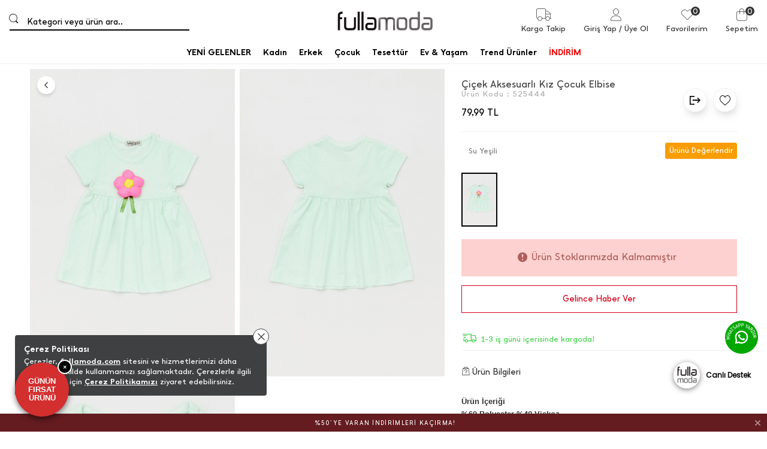

--- FILE ---
content_type: text/html
request_url: https://www.fullamoda.com/cicek-aksesuarli-kiz-cocuk-elbise-23ycck5863185665_525444
body_size: 70814
content:

<style>
	@charset "utf-8";
</style>
<!doctype html>
<html lang="tr">
<head>
<script>
if(localStorage.getItem("userPAGE")==null){
	localStorage.setItem("userOldPAGE","FirstPage")
}else{
	localStorage.setItem("userOldPAGE",localStorage.getItem("userPAGE"))
}
localStorage.setItem("userPAGE","ProductView")
</script>
<meta name="facebook-domain-verification" content="9znoy9smfxtovbo3ck92luws4wura7" /><meta name="p:domain_verify" content="1745523bd79e4917f99c5c4afb774ae1"/>
	<meta charset="utf-8"/>
	<meta http-equiv="Content-Type" content="text/html; charset=UTF-8" />
	<meta name="format-detection" content="telephone=no">
	<meta name = "viewport" content = "width=device-width, initial-scale=1.0, minimum-scale=1.0, maximum-scale = 1.0,viewport-fit=cover, user-scalable = no">  
	 <title>Çiçek Aksesuarlı Kız Çocuk Elbise-Su Yeşili</title>  <meta name="description" content="Çiçek Aksesuarlı Kız Çocuk Elbise-Su Yeşili" /> 
	<meta property="og:title" content="Fullamoda.com: Özel Tasarım Kadın ve Erkek Giyim Modası">
	<meta property="og:url" content="https://www.fullamoda.com/">
	<meta property="og:description" content="Yeni sezonda fark yaratan tasarımları ile en kaliteli kadın giyim ve erkek giyim ürünlerini en uygun fiyatlar ile fullamoda.com`dan inceleyebilirsiniz.">
	<meta property="og:image" itemprop="image" content="https://farktorcdn.com/Library/SystemBox/img/n63Um88LKg4Ip40foaJVmgYS.png">
	<meta property="og:image:secure_url" itemprop="image" content="https://farktorcdn.com/Library/SystemBox/img/n63Um88LKg4Ip40foaJVmgYS.png">
	<meta property="og:image:type" content="image/jpg" /> 
	<meta property="og:type" content="website">
	<meta property="og:site_name" content="Fullamoda">
	<meta content="domain" urlPAGE="www.fullamoda.com">
	<meta content="url" urlPAGE="/Seo.asp">
	<meta content="lastUrl" urlPAGE="cicek-aksesuarli-kiz-cocuk-elbise-23ycck5863185665_525444">
	<meta content="setCOUNTRY" urlPAGE="TR">
	<meta content="setLANGUAGE" urlPAGE="TR">
	<meta content="setCURRENCY" urlPAGE="TL">
	<meta content="setUserControl" urlPAGE="">
	
	<link rel="alternate" href="https://www.fullamoda.com/cicek-aksesuarli-kiz-cocuk-elbise-23ycck5863185665_525444" hreflang="x-default">
	<link rel="alternate" href="https://www.fullamoda.com/cicek-aksesuarli-kiz-cocuk-elbise-23ycck5863185665_525444" hreflang="tr">
	
	<link rel="alternate" href="https://www.fullamoda.com/en/cicek-aksesuarli-kiz-cocuk-elbise-23ycck5863185665_525444" hreflang="en">
	
	<meta name="twitter:card" content="summary_large_image" />
	<meta name="twitter:title" content="Çiçek Aksesuarlı Kız Çocuk Elbise-Su Yeşili" />
	<meta name="twitter:description" content="Çiçek Aksesuarlı Kız Çocuk Elbise-Su Yeşili"/>
	<meta name="twitter:url" content="/cicek-aksesuarli-kiz-cocuk-elbise-23ycck5863185665_525444"/>
	<meta name="twitter:site" content=""/>
	<meta name="twitter:image" content="https://farktorcdn.com/Library/Upl/5500142/All/Fr-55001421492022114925_1200x628.jpg?V=1492022114939" />

	
		<link rel="shortcut icon" type="image/x-icon" href="https://farktorcdn.com/Library/Upl/5500142/All/Fr-55001422452024145542_fullamoda.ico" />      
		<link rel="icon" type="image/x-icon" href="https://farktorcdn.com/Library/Upl/5500142/All/Fr-55001422452024145542_fullamoda.ico" />   
	  
	<link rel="canonical" a="1" href="https://www.fullamoda.com/cicek-aksesuarli-kiz-cocuk-elbise-23ycck5863185665_525444" />
	
	<link rel="preconnect" href="https://www.fullamoda.com">
	<link rel="dns-prefetch" href="https://www.fullamoda.com">
	
    
    

	
	<script src="https://cdnjs.cloudflare.com/ajax/libs/jquery/3.5.1/jquery.min.js" type="text/javascript"></script>

	<script src="https://farktorcdn.com/Library/SystemBox/Js/countdown.js"></script>
	<script src="https://farktorcdn.com/Library/SystemBox/Js/cookie.js"></script>
	<script src="/Library/Js/client.js?v=1112223397"></script>
	<script async src="//apis.google.com/js/api:client.js"></script>
	<script src="https://cdn.woopze.com/tracking/traffic-beacon.js?v3" async></script>

	

	<script>

		var setDokuProductIsActive = "0"

		var xCookieCode		=	"55001421"
		var FCODE						 =	"Fr-5500142"
		var SCODE						 =	"Fr-5500142-1"
		var setCOUNTRY					 =	$.cookie("setCOUNTRY")
		var cookieCode					 =	"55001421"
		var viewMobile					 =	"0"
		var BAG_nonCAMPAING				= "0"
		var pc_productGroupClass		= "04"
		var Domestic					=	"TR"
		var DomesticCURRENCY			=	"TL"
		var DomesticLANGUAGE			=	"TR"
		var remarketingCritioPartnerID  =   ""

		var userCookieType = 0
		var setting_resume_btn_url = "/"
		if(FCODE="Fr-5500218"){
			userCookieType = 1
			setting_resume_btn_url = "/"
		}

		
		var setLazy						=	"Fr-55001422152020143915_lazy-load.png"
		var setLogo						=	"Fr-5500142962023095919_fr-5500142482021124331_fullamoda.png"
		var setFavIcon					=	"Fr-55001422452024145542_fullamoda.ico"
		var setLoading					=	""
		var setLoadingSvg				=	"Fr-100005_Fr-55001421052020181907.svg"
		var setMobileLoading			=	"Fr-55001422422021180927_fulla.gif"
		var setMobileLogo				=	"Fr-5500142962023095924_fr-5500142482021124331_fullamoda.png"
		var setNotFound				=	""
		var setBulletinBar			=	"1"
		var setBulletinList			=	"@@  1.500 TL VE ÜZERİ ALIŞVERİŞLERDE KARGO ÜCRETSİZ||||undefined||0||49@@ TÜM ÜRÜNLERDE %40 İNDİRİM||||undefined||1||126@@ UYGULAMAMIZI İNDİR, ÜYE OL, %10 DAHA AZ ÖDE||||undefined||0||173@@%50`YE VARAN İNDİRİMLERİ KAÇIRMA!||||undefined||1||174@@ UYGULAMAMIZI İNDİR, ÜYE OL, %10 DAHA AZ ÖDE||||||1||224"
		var modCheckOut				=	"12000610"
		

		var popDC						 = 'FRANCE-2'
		var popID						 = '54-990-37-156-201-022-51'
		var cacheTime					 = '22.1.2026 13:43:56'
		var x_WebUrl					 =	"https://www.fullamoda.com"
		var x_WebName					 =	"fullamoda.com"
		var x_imgUrl					 =	"https://farktorcdn.com/Library/Upl/5500142/All/"
		var x_photoUrl					 =	"https://farktorcdn.com/Library/Upl/5500142/Product/"
		var x_photoSmall				 =	"https://farktorcdn.com/Library/Upl/5500142/Product/164x246/"
		var x_photoMedium				 =	"https://farktorcdn.com/Library/Upl/5500142/Product/652x978/"
		var x_photoLarge				 =	"https://farktorcdn.com/Library/Upl/5500142/Product/780x1170/"
		var x_photoOrj					 =	"https://farktorcdn.com/Library/Upl/5500142/Product/"
		var firmName					 ="FULLAMODA"
		var firmAddress					 ="Bahcekapı Mh. 2458. Sk. No: 1 Sasmaz-Etimesgut/ANKARA"
		var firmPhone					 ="0850 440 00 06"
		var firmMail					 ="info@fullamoda.com"
		var firmTaxName					 ="Ankara Kurumlar VD"
		var firmTaxIdNumber				 ="6240416203"
		var firmRegistry				 ="292077"
		var firmMersis					 ="0-6240-4162-0300019"
		var firmMap						 =""
		var firmSupportPhone			 ="08504400006"
		var firmSupportMail				 ="info@fullamoda.com"
		var x_ProductViewCount			 = "0"
		var x_ProductViewCountStart		 = "0"
		var x_ProductInstallmentLimit	 = "0"
		var x_ProductInstallmentView	 = "0"
		var x_Point						 = "0"
		var x_ProductPoint				 = "0.5"
		var x_maxInstallment			 = "12"
		var x_productGroupClass			 = "04"
		var x_productGenderClass		 = "02"
		var x_Whatsapp					 		= "1"
		var x_PhoneSale					 	= "1"
		var x_WhatsappFriends			 	= "1"
		var x_Whatsapp_NUMBER			 	= "905342775225"
		var x_CariProductCode			 	= "0"
		var set_web_SALE_WHATSAPP_NUMBER = "905342775225"
		var set_SUPPORT_PHONE			 	= "1"


		var pc_setLazy					 = "https://farktorcdn.com/Library/Upl/5500142/All/Fr-55001422152020143915_lazy-load.png"

		var urlmyPROFIL					 ="/uyelik-bilgilerim"
		var urlmyORDERS					 ="/siparislerim"
		var urlmyRETURN					 ="/iadelerim"
		var urlmyPAYMENT				 ="/odemelerim"
		var urlmyBALANCE				 ="/bakiyem"
		var urlmyGIFT					 ="/hediye-ceklerim"
		var urlmyFAVORITE				 ="/favorilerim"
		var urlmyWAIT_LIST				 ="/bekleme-listem"
		var urlmySUPPORT				 ="/destek-taleplerim"
		var urlmyOPTIONS				 ="/duyuru-tercihler"
		var urlmyPOINT					 ="/puan"
		var urlmyBAG					 ="/sepetimde-kalanlar"
		var urlBAG						 ="/sepet"
		var urlADDRESS					 ="/adres"
		var urlPAYMENT					 ="/odeme"
		var urlSUCCESS					 ="/basarili"
		var urlERROR					 ="/basarisiz"
		var urlCASEFRONT				 ="/kasa-onu"
		var urlABOUT_US					 ="/hakkimizda"
		var urlSTORE					 ="/magazalar"
		var urlLOGOUT					 ="/cikis"
		var urlCONTACT					 ="/iletisim"
		var urlSEARCH					 ="/arama"
		var urlFAQ						 ="/sikca-sorulan-sorular"
		var urlSTATIC					 ="/sayfa"
		var urlRETURN_REQEUST			 ="/iade-talebi"
		var urlINSTASHOP				 ="/instashop"
		var urlmyPRICE_WAIT_LIST		 ="/fiyat-beklediklerim"
		var urlmyORDER_DETAILS			 ="/siparis-detay"
		var urlPASSWORD					 ="/sifremi-unuttum"
		var urlmySUPPORT_DETAILS		 ="/destek-talebi"
		var urlBRAND					 ="/markalar"
		var urlCOOKIE					 ="/cerez-politikasi"
		var urlHUMAN_RESOURCES			 ="/insan-kaynaklari"

		var urlmyPROFILname				 ="Üyelik Bilgilerim"
		var urlmyORDERSname				 ="Siparişlerim"
		var urlmyRETURNname				 ="İadelerim"
		var urlmyPAYMENTname			 ="Ödemelerim"
		var urlmyBALANCEname			 ="Bakiyem"
		var urlmyGIFTname				 ="Hediye Çeklerim"
		var urlmyFAVORITEname			 ="Favorilerim"
		var urlmyWAIT_LISTname			 ="Bekleme Listem"
		var urlmySUPPORTname			 ="Destek Taleplerim"
		var urlmyOPTIONSname			 ="Duyuru - Tercihler"
		var urlmyPOINTname				 ="Parapuan"
		var urlmyBAGname				 ="Sepetimde Kalanlar"
		var urlBAGname					 ="Sepet"
		var urlADDRESSname				 ="Adres"
		var urlPAYMENTname				 ="Ödeme Seçenekleri"
		var urlSUCCESSname				 ="Ödeme Sonrası Başarılı"
		var urlERRORname				 ="Ödeme Sonrası Başarısız"
		var urlCASEFRONTname			 ="Kasa Önü Ürünler"
		var urlABOUT_USname				 ="Hakkımızda"
		var urlSTOREname				 ="Mağazalar"
		var urlLOGOUTname				 ="Çıkış"
		var urlCONTACTname				 ="İletişim"
		var urlSEARCHname				 ="Arama"
		var urlFAQname					 ="Sıkça Sorulan Sorular"
		var urlSTATICname				 ="Diğer Sayfalar"
		var urlRETURN_REQEUSTname		 ="İade Talebi"
		var urlINSTASHOPname			 ="InstaShop Listeleme"
		var urlmyPRICE_WAIT_LISTname	 ="Fiyat Beklediklerim"
		var urlmyORDER_DETAILSname		 ="Sipariş Detay"
		var urlPASSWORDname				 ="Şifre Hatırlatma"
		var urlmySUPPORT_DETAILSname	 ="Destek Talebi"
		var urlBRANDname				 ="Markalar"
		var urlCOOKIEname				 ="Çerez Politikası"
		var urlHUMAN_RESOURCESname		 ="İnsan Kaynakları"

		var mDomain						 ="0"

		var	text_Stock_Notification_Url  =urlmyWAIT_LIST

		var reMarketingGoogleAnalyticsCode	= ""	
		var remarketingDataLayer				= "1"	
		var remarketingHelpSupportTawkTo					= ""

		var facebookAppId					= "376992721942008"

		var socialFacebook					=  	"0";
		var socialFacebookUrl				=  	"https://www.facebook.com/fullamoda";

		var socialTwitter					= 	"0";
		var socialTwitterUrl				= 	"https://twitter.com/FullaModa";

		var socialInstagram					=	"0";
		var socialInstagramUrl				=	"https://www.instagram.com/fullamoda/";

		var socialYoutube					= 	"0";
		var socialYoutubeUrl				= 	"https://www.youtube.com/c/FullaModa";

		var socialPinterest					=	"0";
		var socialPinterestUrl				=	"https://tr.pinterest.com/fullamoda/";

		var socialGoogle					=	"0";
		var socialGoogleUrl					=	"";

		var socialLinkedin					=	"0";
		var socialLinkedinUrl				=	"";

		var VersionPath				=  "6684"
		var x_LotStock					= "0"
		var pc_pageCategoryList_setColorType	=	"1"

		var googleAppId   					=	"891767805314-ath6h6t6kbmov10ijdequm367qt82bur.apps.googleusercontent.com"


			var urlBag						=	"/sepet"
			var urlCheckOut				=	""
			var urlSuccess					=	"/basarili"
			var VersionPath				=  "6684"
			var x_DeliveredTimeDay		=	"3"

			var setSEO						=	1
			
			var setLazy						=	"Fr-55001422152020143915_lazy-load.png"
			var setLogo						=	"Fr-5500142962023095919_fr-5500142482021124331_fullamoda.png"
			var setFavIcon					=	"Fr-55001422452024145542_fullamoda.ico"
			var setLoading					=	""
			var setLoadingSvg				=	"Fr-100005_Fr-55001421052020181907.svg"
			var setMobileLoading			=	"Fr-55001422422021180927_fulla.gif"
			var setMobileLogo				=	"Fr-5500142962023095924_fr-5500142482021124331_fullamoda.png"
			var setNotFound				=	""
			var setBulletinBar			=	"1"
			var setBulletinList			=	"@@  1.500 TL VE ÜZERİ ALIŞVERİŞLERDE KARGO ÜCRETSİZ||||undefined||0||49@@ TÜM ÜRÜNLERDE %40 İNDİRİM||||undefined||1||126@@ UYGULAMAMIZI İNDİR, ÜYE OL, %10 DAHA AZ ÖDE||||undefined||0||173@@%50`YE VARAN İNDİRİMLERİ KAÇIRMA!||||undefined||1||174@@ UYGULAMAMIZI İNDİR, ÜYE OL, %10 DAHA AZ ÖDE||||||1||224"
			var modCheckOut				=	"12000610"
			
			var setOVERSEAS				=	"0"
			var x_register					=	"2"
					
			var FCODE						 =	"Fr-5500142"
			var SCODE						 =	"Fr-5500142-1"
			var setCOUNTRY_Control			= "TR"
			var setCOUNTRY					 =	$.cookie("setCOUNTRY")
			var cookieCode					 =	"55001421"
			var viewMobile					 =	"0"
					
			var locationList				 = "TR,"
					
			var setCURRENCY					 = $.cookie("setCURRENCY")
			var setLANGUAGE					 = $.cookie("setLANGUAGE")
			var setCURR						 = $.cookie("setCURR")
			var x_priceType					 = "1"
			var x_language					 = "TR"
			var x_difference				 = $.cookie("setDIFFERENCE")
			var x_curr						 = $.cookie("setCURR")
			var x_currency					 = $.cookie("setCURRENCY")
			var x_vat						 = "0"
			var x_vatView					 = "0"
			var x_decimal					 = "95"
			var x_discountView				 = "1"
			var x_priceView					 = "0"
			var x_OldPriceView				 = "1"
			var x_AddBag				 	= "0"
			var x_AddBagSeries				= "0"
			var x_LotStock					= "0"

			var x_multipleCurrency			= ""
			var x_multipleLanguage			= ""
			var x_multipleLocation			= ""
			var BAG_nonCAMPAING				= "0"
			var pc_productGroupClass		= "04"


			var Domestic					=	"TR"
			var DomesticCURRENCY			=	"TL"
			var DomesticLANGUAGE			=	"TR"

			
			
			var popDC						 = 'FRANCE-2'
			var popID						 = '54-990-37-156-201-022-51'
			var cacheTime					 = '22.1.2026 13:43:56'
					
			var x_WebUrl					 =	"https://www.fullamoda.com"
			var x_WebName					 =	"fullamoda.com"
			var x_imgUrl					 =	"https://farktorcdn.com/Library/Upl/5500142/All/"
			var x_photoUrl					 =	"https://farktorcdn.com/Library/Upl/5500142/Product/"
			var x_photoSmall				 =	"https://farktorcdn.com/Library/Upl/5500142/Product/164x246/"
			var x_photoMedium				 =	"https://farktorcdn.com/Library/Upl/5500142/Product/652x978/"
			var x_photoLarge				 =	"https://farktorcdn.com/Library/Upl/5500142/Product/780x1170/"
			var x_photoOrj					 =	"https://farktorcdn.com/Library/Upl/5500142/Product/"

			const insiderAppId = ""

				
			
			var firmName					 ="FULLAMODA"
			var firmAddress					 ="Bahcekapı Mh. 2458. Sk. No: 1 Sasmaz-Etimesgut/ANKARA"
			var firmPhone					 ="0850 440 00 06"
			var firmMail					 ="info@fullamoda.com"
			var firmTaxName					 ="Ankara Kurumlar VD"
			var firmTaxIdNumber				 ="6240416203"
			var firmRegistry				 ="292077"
			var firmMersis					 ="0-6240-4162-0300019"
			var firmMap						 =""
			var firmSupportPhone			 ="08504400006"
			var firmSupportMail				 ="info@fullamoda.com"
		
			var x_ProductViewCount			 = "0"
			var x_ProductViewCountStart		 = "0"
			var x_ProductInstallmentLimit	 = "0"
			var x_ProductInstallmentView	 = "0"
			var x_Point						 = "0"
			var x_ProductPoint				 = "0.5"
			var x_maxInstallment			 = "12"
			var x_productGroupClass			 = "04"
			var x_productGenderClass		 = "02"
			
			var x_Whatsapp					 = "1"
			var x_PhoneSale					 = "1"
			var x_WhatsappFriends			 = "1"
			var x_Whatsapp_NUMBER			 = "905342775225"
			var x_CariProductCode			 = "0"
			var set_web_SALE_WHATSAPP_NUMBER = "905342775225"
			var set_SUPPORT_PHONE			 = "1"

			let newSystemJsActivite = false
	
			var pc_setLazy					 = "https://farktorcdn.com/Library/Upl/5500142/All/Fr-55001422152020143915_lazy-load.png"
			var PACKET_ID					 = "100045"
		
			var urlmyPROFIL					 ="/uyelik-bilgilerim"
			var urlmyORDERS					 ="/siparislerim"
			var urlmyRETURN					 ="/iadelerim"
			var urlmyPAYMENT				 ="/odemelerim"
			var urlmyBALANCE				 ="/bakiyem"
			var urlmyGIFT					 ="/hediye-ceklerim"
			var urlmyFAVORITE				 ="/favorilerim"
			var urlmyWAIT_LIST				 ="/bekleme-listem"
			var urlmySUPPORT				 ="/destek-taleplerim"
			var urlmyOPTIONS				 ="/duyuru-tercihler"
			var urlmyPOINT					 ="/puan"
			var urlmyBAG					 ="/sepetimde-kalanlar"
			var urlBAG						 ="/sepet"
			var urlADDRESS					 ="/adres"
			var urlPAYMENT					 ="/odeme"
			var urlSUCCESS					 ="/basarili"
			var urlERROR					 ="/basarisiz"
			var urlCASEFRONT				 ="/kasa-onu"
			var urlABOUT_US					 ="/hakkimizda"
			var urlSTORE					 ="/magazalar"
			var urlLOGOUT					 ="/cikis"
			var urlCONTACT					 ="/iletisim"
			var urlSEARCH					 ="/arama"
			var urlFAQ						 ="/sikca-sorulan-sorular"
			var urlSTATIC					 ="/sayfa"
			var urlRETURN_REQEUST			 ="/iade-talebi"
			var urlINSTASHOP				 ="/instashop"
			var urlmyPRICE_WAIT_LIST		 ="/fiyat-beklediklerim"
			var urlmyORDER_DETAILS			 ="/siparis-detay"
			var urlPASSWORD					 ="/sifremi-unuttum"
			var urlmySUPPORT_DETAILS		 ="/destek-talebi"
			var urlBRAND					 ="/markalar"
			var urlCOOKIE					 ="/cerez-politikasi"
			var urlHUMAN_RESOURCES			 ="/insan-kaynaklari"
	
			var urlmyPROFILname				 ="Üyelik Bilgilerim"
			var urlmyORDERSname				 ="Siparişlerim"
			var urlmyRETURNname				 ="İadelerim"
			var urlmyPAYMENTname			 ="Ödemelerim"
			var urlmyBALANCEname			 ="Bakiyem"
			var urlmyGIFTname				 ="Hediye Çeklerim"
			var urlmyFAVORITEname			 ="Favorilerim"
			var urlmyWAIT_LISTname			 ="Bekleme Listem"
			var urlmySUPPORTname			 ="Destek Taleplerim"
			var urlmyOPTIONSname			 ="Duyuru - Tercihler"
			var urlmyPOINTname				 ="Parapuan"
			var urlmyBAGname				 ="Sepetimde Kalanlar"
			var urlBAGname					 ="Sepet"
			var urlADDRESSname				 ="Adres"
			var urlPAYMENTname				 ="Ödeme Seçenekleri"
			var urlSUCCESSname				 ="Ödeme Sonrası Başarılı"
			var urlERRORname				 ="Ödeme Sonrası Başarısız"
			var urlCASEFRONTname			 ="Kasa Önü Ürünler"
			var urlABOUT_USname				 ="Hakkımızda"
			var urlSTOREname				 ="Mağazalar"
			var urlLOGOUTname				 ="Çıkış"
			var urlCONTACTname				 ="İletişim"
			var urlSEARCHname				 ="Arama"
			var urlFAQname					 ="Sıkça Sorulan Sorular"
			var urlSTATICname				 ="Diğer Sayfalar"
			var urlRETURN_REQEUSTname		 ="İade Talebi"
			var urlINSTASHOPname			 ="InstaShop Listeleme"
			var urlmyPRICE_WAIT_LISTname	 ="Fiyat Beklediklerim"
			var urlmyORDER_DETAILSname		 ="Sipariş Detay"
			var urlPASSWORDname				 ="Şifre Hatırlatma"
			var urlmySUPPORT_DETAILSname	 ="Destek Talebi"
			var urlBRANDname				 ="Markalar"
			var urlCOOKIEname				 ="Çerez Politikası"
			var urlHUMAN_RESOURCESname		 ="İnsan Kaynakları"

			var mDomain						 ="0"
		
			var	text_Stock_Notification_Url  =urlmyWAIT_LIST

			var reMarketingGoogleAnalyticsCode	= ""	
			var remarketingDataLayer				= "1"	
			var helpSupportTawkTo					= ""

			var set_ProductNameType 			=	"0"	
			var set_ProductNameCode				=	""	
			var set_ProductUrlType				=	"0"	
			var set_ProductUrlCode				=	""	
			var set_ProductUrlOtherLang			=	"0"	
			var set_ProductTitleType			=	"3"	
			var set_ProductTitleOtherLang		=	""	
			var set_ProductTitleExtra			=	""	
			var set_ProductTitleCode			=	"%N %R %G %UG %W"	
			var set_ProductDescType				=	"3"	
			var set_ProductDescOtherLang		=	"0"	
			var set_ProductDescExtra			=	""	
			var set_ProductDescCode				=	"%N %UG %R %G %W"	

			var socialFacebook					=  	"0";
			var socialFacebookUrl				=  	"https://www.facebook.com/fullamoda";

			var socialTwitter					= 	"0";
			var socialTwitterUrl				= 	"https://twitter.com/FullaModa";

			var socialInstagram					=	"0";
			var socialInstagramUrl				=	"https://www.instagram.com/fullamoda/";

			var socialYoutube					= 	"0";
			var socialYoutubeUrl				= 	"https://www.youtube.com/c/FullaModa";

			var socialPinterest					=	"0";
			var socialPinterestUrl				=	"https://tr.pinterest.com/fullamoda/";

			var socialGoogle					=	"0";
			var socialGoogleUrl					=	"";

			var socialLinkedin					=	"0";
			var socialLinkedinUrl				=	"";


			var x_MIN_CARGO_CONDITION			=	"1500"
			var x_CargoCurrency					=	"TL"
			var pc_pageCategoryList_setColorType	=	"1"

			var currTL	=	"1"
			var currEUR	=	"1"
			var currGBP	=	"1"
			var currUSD	=	"1"

			var setSUGGESTED_AUTO		=	"1"
			var setSUGGESTED_CLASS		=	"3"
			var setSUGGESTED_QUANTITY	=	"20"
			var setCOMPLEMENT_COMBINE	=	"1"


			localStorage.removeItem("dsg_Search")
			localStorage.removeItem("dsg_MobilNav")
			localStorage.removeItem("dsg_BottomBar")
			localStorage.removeItem("dsg_LoginRegister")
			
			var NEW_LANGUAGE 		= ""
			var xxx_REQUEST_BEFORE	= ""
			var xxx_REQUEST_AFTER	= ""
			var xxx_NEW_REQUEST		= "?"
			var URL_COUNTER 		= 0
			var xxx_URL				= ""
			var xxx_OPERATION		= 0

			if(location.pathname.indexOf("//")!=-1){
				window.location.href="/404"
			}
			var x_lang_redirect = 1
			if(location.pathname.split("/")[location.pathname.split("/").length-1]=="sepete"){ x_lang_redirect = 0}
			if(location.pathname.split("/")[location.pathname.split("/").length-1]=="odeme"){ x_lang_redirect = 0}
			if (location.pathname.includes("/Page/Product/View/Fr-5500191-1/Defaultx.asp")) { x_lang_redirect = 0;}

			
			if(x_multipleLanguage>1 && x_lang_redirect==1){
					var xxx_ORJ_URL		=	window.location.href
					var xxx_REQUEST		=	xxx_ORJ_URL.replace(x_WebUrl,'')
				if( xxx_ORJ_URL.indexOf( "Q=1" ) == -1 ){
					if( xxx_REQUEST.indexOf( "404" ) == -1 ){
						if( xxx_REQUEST.indexOf( "?" ) !== -1 ){
							var UUI = xxx_REQUEST.split("?")
							xxx_REQUEST_BEFORE	= UUI[0]
							xxx_REQUEST_AFTER		= UUI[1]
						}else{
							xxx_REQUEST_BEFORE	= xxx_REQUEST
						}

				
						if(xxx_REQUEST_BEFORE=="" | xxx_REQUEST_BEFORE=="/"){
							if(setCOUNTRY!=Domestic & $.cookie("setUserControl")=="" | $.cookie("setUserControl")==null){
								setLANGUAGE = "TR"
								NEW_LANGUAGE = setLANGUAGE.toLowerCase()
								xxx_OPERATION = 0
							}else{
								if(setCOUNTRY==Domestic){
									if(setLANGUAGE=="TR"){
										setLANGUAGE = "TR"
										NEW_LANGUAGE = setLANGUAGE.toLowerCase()
										xxx_OPERATION = 0
									}else{
										NEW_LANGUAGE = setLANGUAGE.toLowerCase()
										xxx_OPERATION = 1
									}
								}else{
								NEW_LANGUAGE = setLANGUAGE.toLowerCase()
								xxx_OPERATION = 1
								}
							}
						}else{
							var II = xxx_REQUEST_BEFORE.split("/")
							URL_COUNTER  = II.length
							if(URL_COUNTER=="4"){ 
								if(II[1]==""){
								xxx_URL = II[2] 
								}else{
								xxx_URL = II[2] 
								}
							}
							if(URL_COUNTER=="3"){ 
								if(II[0]==""){
								xxx_URL = II[1] 
								}else{
								xxx_URL = II[2] 
								}
							}
							if(II[1].length==2){ 
								NEW_LANGUAGE = II[1] 
							}else{
								if(URL_COUNTER=="2"){ xxx_URL = II[1] }
							}
							if(NEW_LANGUAGE==""){ NEW_LANGUAGE = setLANGUAGE.toLowerCase(); xxx_OPERATION = 1 }
						}


						if( xxx_REQUEST_AFTER.indexOf( "&" ) !== -1 ){
							var UUI = xxx_REQUEST_AFTER.split("&")
							for(xxx=0;xxx<UUI.length;xxx++){
								if( UUI[xxx].indexOf( "=" ) !== -1 ){
									var UUIN = UUI[xxx].split("=")
									var UUIN_CONTENT	=	UUIN[0]
									var UUIN_VALUE		=	UUIN[1]
									if(UUIN_CONTENT!="d"){
										xxx_NEW_REQUEST = xxx_NEW_REQUEST +"&"+ UUIN_CONTENT +"="+ UUIN_VALUE	
									}
								}else{
									xxx_NEW_REQUEST = xxx_NEW_REQUEST +"&"+ UUI[xxx]
								}
							}
						}else{
							if( xxx_REQUEST_AFTER.indexOf( "=" ) !== -1 ){
								var UUIN = xxx_REQUEST_AFTER.split("=")
								var UUIN_CONTENT	=	UUIN[0]
								var UUIN_VALUE		=	UUIN[1]
								if(UUIN_CONTENT!="d"){
									xxx_NEW_REQUEST = xxx_NEW_REQUEST +"&"+ UUIN_CONTENT +"="+ UUIN_VALUE	
								}
							}else{
								xxx_NEW_REQUEST = xxx_NEW_REQUEST +"&"+ xxx_REQUEST_AFTER
							}
						}
						xxx_NEW_REQUEST = xxx_NEW_REQUEST.replace("?&","?")
						if(xxx_NEW_REQUEST=="?"){ xxx_NEW_REQUEST = "" }
						if(localStorage.getItem("dsg_Lang")!=null){
							if(localStorage.getItem("dsg_Lang").toUpperCase()!=NEW_LANGUAGE.toUpperCase()){
								var LANGUAGE_DATA		=	""
								$.ajax({
								url: "/Library/Cache/Firm/"+SCODE+"/"+PACKET_ID+"/Language_"+NEW_LANGUAGE+".json?v"+VersionPath+"",
								dataType: 'json',
								data: '',
								success: function( data, textStatus, jQxhr ){
									LANGUAGE_DATA 		=	JSON.stringify(data)
									sessionStorage.setItem("LANGUAGE_CONTENT",LANGUAGE_DATA)
								}
								});
							}
						}
						$.cookie("setLANGUAGE",NEW_LANGUAGE.toUpperCase(),{expires:90,path:'/'})
						if(localStorage.getItem("dsg_Lang")!=null){
							if(localStorage.getItem("dsg_Lang").toUpperCase()!=NEW_LANGUAGE.toUpperCase()){
								localStorage.removeItem("dsg_Header")
								localStorage.removeItem("dsg_Footer")
							}
						}

						if(xxx_OPERATION=="1"){
							 window.location.href = "/"+NEW_LANGUAGE+"/"+xxx_URL+xxx_NEW_REQUEST
						}
					}
				} 
			}  

			var pageType = localStorage.getItem('userPAGE');
			var UserID =  $.cookie(cookieCode + 'memberId');
			if (UserID=="" || UserID==undefined){
				var userActive = "false";
			}else{
				var userActive = "true";
			}

			var Curr = setCURRENCY;
			if(Curr == "TL"){Curr="TRY"}

			var userPAGE 			= localStorage.getItem('userPAGE')
			var userPAGE_prev		= localStorage.getItem('userOldPAGE')
			if(userPAGE == "HomePage"){
				userPAGE_prev = "First Page"
			}
			var PageURL				= window.location.pathname;
			var PageURL_path 		= localStorage.getItem('PageURL_path') 
			localStorage.setItem('PageURL_prev', PageURL_path)
			localStorage.setItem('PageURL_path', PageURL)
			var PageURL_prev 		= localStorage.getItem('PageURL_prev') 
			if(PageURL_prev=="null" || PageURL_prev=="" || PageURL_prev==undefined){
				PageURL_prev = "First Page"
			}

			var Q1 = ""
			var Q2 = ""
			var UserOrderCount = $.cookie(cookieCode + 'userOrderCount');
			var UserOrderTotal = $.cookie(cookieCode + 'userOrderTotal');
			if(UserOrderCount==null){ UserOrderCount = "" }
			if(UserOrderCount=="null"){ UserOrderCount = "" }
			if(UserOrderTotal==null){ UserOrderTotal = "" }
			if(UserOrderTotal=="null"){ UserOrderTotal = "" }
			
			window.dataLayer = window.dataLayer || []; dataLayer.push({
				'pageType': pageType,
				'userID': UserID,
				'isLogined': userActive,
				'masterpassStatus': 'False',
				'currencyCode': Curr,
				'previousPageType': userPAGE_prev,
				'previousPageURL': PageURL_prev,
			});

			if(UserOrderCount!=""){ 
				window.dataLayer = window.dataLayer || []; dataLayer.push({
				'transactionCount': UserOrderCount
				});
			}
			if(UserOrderTotal!=""){ 
				window.dataLayer = window.dataLayer || []; dataLayer.push({
				'ltvValue': UserOrderTotal
				});
			}

			
		var userIdForEncoding = $.cookie(""+cookieCode+"memberId")
		var encodedUserId = btoa(userIdForEncoding); 
		$.cookie("encodedUserInfo",encodedUserId)
	</script>

	<script>
		if($.cookie(""+cookieCode+"UID")==null){
			var UUID = Date.now()+"-"+Math.floor((Math.random() * 10000) + 1)+"-"+Math.floor((Math.random() * 10000) + 1)+"-"+Math.floor((Math.random() * 1000000) + 1)+"-"+Math.floor((Math.random() * 10000) + 1);
			$.cookie(""+cookieCode+"UID",UUID,{expires:90,path:'/'})
		}else{
			$.cookie(""+cookieCode+"UID",$.cookie(""+cookieCode+"UID"),{expires:90,path:'/'})
		}
	</script>

	

	<!-- Criteo Loader File -->
	
	<!-- END Criteo Loader File -->   
	 
	 
	
	<script src="/Home/Library/Js/syncFunctions.js?v=6684.6900469653"></script>
	
	<script src="/Library/Cache/Firm/Fr-5500142-1/100045/dsAll_100045.js?v6684.11143244.0006" type="text/javascript"></script>
	
	<script defer src="/Home/Library/Js/Functions.js?v=6684.1290004"></script>
	<script defer src="/Library/Js/Settings.js?v=11.2.1.34400211053"></script>
	
	
	<!--script>$(document).ready(function() { enhanceInput($('[name="loginUserName"]'), true); });</script-->

	
	<script defer src="https://cdn.fashionoscope.com/fulla-widget.js"></script>
	


	<link rel="stylesheet" type="text/css" href="/Library/Css/Settings.css?v=6545.6.213734">

	<script defer src="/Library/Cache/System/Popup.js?v6684100.54142123111"></script>
	<script defer src="https://farktorcdn.com/Library/SystemBox/Js/sysyempopup-1.0.js?v.6000.0006248361645631332"></script>   
	
  	<meta content="urlHistory" urlPAGE="" urlPAGEX="ProductView">
	<script src="https://farktorcdn.com/Library/SystemBox/Js/flickity.js"></script> 
	<script src="https://farktorcdn.com/Library/SystemBox/Js/lazy.js?v=000.000.001"></script>
	<script src="https://farktorcdn.com/Library/SystemBox/Js/owl-slider-2.4.js"></script>

	
	<script src="https://farktorcdn.com/Library/SystemBox/Js/swiper.js"></script>
	<link rel="preload" as="style" onload="this.onload=null;this.rel='stylesheet'" type="text/css" href="https://farktorcdn.com/Library/SystemBox/Css/swiper.css?v=555">


     
		<script src="https://farktorcdn.com/Library/SystemBox/Js/fancybox3.js?v=4422"></script>
		<script src="https://farktorcdn.com/Library/SystemBox/Js/marquee-text-1.0.js"></script> 
		<!--<script src="https://farktorcdn.com/Library/SystemBox/Js/inview.js?v=000.000.001"></script>-->
		<script src="https://farktorcdn.com/Library/SystemBox/Js/inview2.js?v=000.000.001"></script>
		<script src="https://farktorcdn.com/Library/SystemBox/Js/mcustom-scrollbar-3.1.13.js"></script>
		<script src="https://farktorcdn.com/Library/SystemBox/Js/tel-input.js?v2"></script>
		<script src="https://farktorcdn.com/Library/SystemBox/Js/input-mask-v2.js"></script>
		<link rel="preload" as="style" onload="this.onload=null;this.rel='stylesheet'" type="text/css" href="https://farktorcdn.com/Library/SystemBox/Css/owl-theme-default-2.4.css">
		<link rel="preload" as="style" onload="this.onload=null;this.rel='stylesheet'" type="text/css" href="https://farktorcdn.com/Library/SystemBox/Css/owl-slider-2.4.css">
		<link rel="preload" as="style" onload="this.onload=null;this.rel='stylesheet'" type="text/css" href="https://farktorcdn.com/Library/SystemBox/Css/grid.css?v=555">
		<link rel="preload" as="style" onload="this.onload=null;this.rel='stylesheet'" type="text/css" href="https://farktorcdn.com/Library/SystemBox/Css/fancybox3.css?V=29292">
		<link rel="stylesheet" type="text/css" href="https://farktorcdn.com/Library/SystemBox/Css/reset.css?=56757567"/>
		<script src="https://farktorcdn.com/Library/SystemBox/Js/sidebarfix.js?v=82381281824"></script>  

		

		<script src="https://code.jquery.com/ui/1.14.1/jquery-ui.js"></script>
		<script type="text/javascript" src="//cdnjs.cloudflare.com/ajax/libs/jqueryui-touch-punch/0.2.3/jquery.ui.touch-punch.min.js"></script>

		
			<script async defer crossorigin="anonymous" src="https://connect.facebook.net/tr_TR/sdk.js"></script>
			<script src="https://cdn.jsdelivr.net/npm/webcrypto-jwt@0.2.2/index.js"></script>
		
			<script src="https://accounts.google.com/gsi/client" defer ></script>
		
		

		<link rel="preload" as="style" onload="this.onload=null;this.rel='stylesheet'" type="text/css" href="https://farktorcdn.com/Library/SystemBox/Css/jquery-ui.css?v=8585582">
		<script src="https://farktorcdn.com/Library/SystemBox/Js/slickjs.js"></script>
		

		<!-- Flag -->
		<link rel="preload" as="style" onload="this.onload=null;this.rel='stylesheet'" type="text/css" href="https://farktorcdn.com/Library/SystemBox/Css/flag-icon.css?v=14112222222">
    
	     

	<script>
		$(document).ready(function(){
			// if(FCODE=="Fr-5500218"){
			// 	const checkCookieFullName = $.cookie("55002181fullName")
			// 	if(checkCookieFullName){
			// 		$.cookie("55002181fullName",fixBadUtf8Chars(checkCookieFullName))
			// 	}

			// 	const checkCookieLastName = $.cookie("55002181lastName")
			// 	if(checkCookieLastName){
			// 		$.cookie("55002181lastName",fixBadUtf8Chars(checkCookieLastName))
			// 	}

			// 	const checkCookieFirstName = $.cookie("55002181firstName")
			// 	if(checkCookieFirstName){
			// 		$.cookie("55002181firstName",fixBadUtf8Chars(checkCookieFirstName))
			// 	}

			// }
		})
	</script>


	  
		<!-- TikTok Pixel Code Start -->
		<script>
			!function (w, d, t) {
			w.TiktokAnalyticsObject=t;var ttq=w[t]=w[t]||[];ttq.methods=["page","track","identify","instances","debug","on","off","once","ready","alias","group","enableCookie","disableCookie"],ttq.setAndDefer=function(t,e){t[e]=function(){t.push([e].concat(Array.prototype.slice.call(arguments,0)))}};for(var i=0;i<ttq.methods.length;i++)ttq.setAndDefer(ttq,ttq.methods[i]);ttq.instance=function(t){for(var e=ttq._i[t]||[],n=0;n<ttq.methods.length;n++)ttq.setAndDefer(e,ttq.methods[n]);return e},ttq.load=function(e,n){var i="https://analytics.tiktok.com/i18n/pixel/events.js";ttq._i=ttq._i||{},ttq._i[e]=[],ttq._i[e]._u=i,ttq._t=ttq._t||{},ttq._t[e]=+new Date,ttq._o=ttq._o||{},ttq._o[e]=n||{};var o=document.createElement("script");o.type="text/javascript",o.async=!0,o.src=i+"?sdkid="+e+"&lib="+t;var a=document.getElementsByTagName("script")[0];a.parentNode.insertBefore(o,a)};
			ttq.load('D15SM7JC77UA06S834MG');
			ttq.page();
			}(window, document, 'ttq');
		</script>
		<!-- TikTok Pixel Code End -->
	
		<!-- Google Tag Manager --> 
		<script>
			(function(w,d,s,l,i){w[l]=w[l]||[];w[l].push({'gtm.start':
			new Date().getTime(),event:'gtm.js'});var f=d.getElementsByTagName(s)[0],
			j=d.createElement(s),dl=l!='dataLayer'?'&l='+l:'';j.async=true;j.src=
			'//www.googletagmanager.com/gtm.js?id='+i+dl;f.parentNode.insertBefore(j,f);
			})(window,document,'script','dataLayer','GTM-MSHN6S7');
		</script>
		<!-- End Google Tag Manager -->
	
       

	<script src="https://farktorcdn.com/Library/SystemBox/Js/input-mask-1.41.js"></script>
	<script defer src="/Library/Js/Main.js?v6684134423483489"></script>
  
    
		<link rel="preload" as="style" onload="this.onload=null;this.rel='stylesheet'" type="text/css" href="/Library/Css/xFont.css?v6684.0.575437485"/>
		<link rel="preload" as="style" onload="this.onload=null;this.rel='stylesheet'" type="text/css" href="/Library/Css/fontawesome-pro-6.0.0/css/all.css?v6684.0.1"/>
	
	<script src="https://cdn.wordesk.ai/scripts/wordesk.min.js" defer></script>
	

	<meta http-equiv="x-dns-prefetch-control" content="on" dnm="1">
	<link rel="dns-prefetch" href="//farktorcdn.com">
	<link rel="dns-prefetch" href="//static.farktor.com">
	<link rel="dns-prefetch" href="//www.facebook.com">
	<link rel="dns-prefetch" href="//www.instagram.com">
	<link rel="dns-prefetch" href="//www.pinterest.com">
	<link rel="dns-prefetch" href="//www.twitter.com">
	<link rel="dns-prefetch" href="//www.googletagmanager.com">
	<link rel="dns-prefetch" href="//www.googleadservices.com">
	<link rel="dns-prefetch" href="//www.google-analytics.com">
	<link rel="dns-prefetch" href="//api.whatsapp.com">
	<link rel="dns-prefetch" href="//static.cloudflareinsights.com">
	<link rel="dns-prefetch" href="//auth.farktor.com">
					
		
			<link rel="stylesheet" href="/Library/Font/aPlus/aplus-all.css">
		

		<style> 
			.icon-card-price{display:none} 
			.module-170001615 .Container .row .col-12 .search-head .search-form .search-btn{left:-6px !important}
			._hj_feedback_container ._hj-1O2Rr__MinimizedWidgetMiddle__container._hj-1QnQT__MinimizedWidgetMiddle__right{right: 0;top: inherit !important;bottom: 20%}
			.module-11000519 .account-Logged-container .account-content-area {height: calc(100% - 0px) !important;}
			@media only screen and (max-width: 768px){.module-login {width: 100% !important;overflow-y: auto;}}
		</style>

		

			
		<script>
			$(document).ready(function(){
				var userPageName = "";
				userPageName = localStorage.getItem("userPAGE");
				$("body").attr("userPage",userPageName);
			});
		</script>


		
		
					<script type="application/ld+json" id="simple-stock-json">{"@context": "http://schema.org/","@type": "Product","name": "Çiçek Aksesuarlı Kız Çocuk Elbise","url": "https://www.fullamoda.com/cicek-aksesuarli-kiz-cocuk-elbise-23ycck5863185665_525444","sku": "23YCCK5863185665-Su Yeşili","mpn": "525444","description": "Çiçek Aksesuarlı Kız Çocuk Elbise - Su Yeşili","image":["https://farktorcdn.com/Library/Upl/5500142/Product/8683285918288-2.jpg","https://farktorcdn.com/Library/Upl/5500142/Product/8683285918288-3.jpg","https://farktorcdn.com/Library/Upl/5500142/Product/8683285918288-4.jpg"],"brand": {"@type": "Brand","name": "FULLAMODA"},"offers": {"@type": "Offer","url": "https://www.fullamoda.com/cicek-aksesuarli-kiz-cocuk-elbise-23ycck5863185665_525444","priceCurrency": "TRY","price": "79.99","availability": "http://schema.org/InStock","seller": {"@type": "Organization","name": "FULLAMODA"}}}</script>
				

	</head><!-- Global site tag (gtag.js) - Google Analytics -->
    <script async src='//www.googletagmanager.com/gtag/js?id=UA-129277387-1'></script>
    <script>
          window.dataLayer = window.dataLayer || [];
          function gtag(){dataLayer.push(arguments);}
          gtag('js', new Date());
          gtag('config', 'UA-129277387-1');
        </script>
   

	    
	<body firm-country="TR" firm-lang="tr" class="clean-listing-page preload  " fcode="Fr-5500142" scode="Fr-5500142-1" xFCODE="" xSCODE="" xCATEGORY_ID="" xMODEL_CODE="" xCOLOR="" xPAGE="" xxx="" userpage="" xSECOND="" xGENDER="" xPRODUCT_GROUP="">	
  
		
			<!-- Google Tag Manager (noscript) -->
			<noscript><iframe
			src="https://www.googletagmanager.com/ns.html?id=GTM-MSHN6S7"
			height="0" width="0"
			style="display:none;visibility:hidden"></iframe></noscript>
			<!-- End Google Tag Manager (noscript) -->
		



		<div style="display:none"></div>

		<div class="pageLoadingss Show"></div>
		<div class="pageOverlay"></div>
		<div class="pageOverlayDark"></div>
		<div CD="mobileMenuOverlay" class="mobbile-menu-overlay"></div>
	


		<div class="BackToTop" data-text-1="Yukarı Çık" data-text-2="Back to Top"><span class="Icon ifa-654"></span></div>

		<div class="successAlert">
			<span class="icon-ifa ifa-64"></span>
			<span class="icon-text"></span>
		</div>

		<div class="errorAlert">
			<span class="icon-ifa ifa-57"></span>
			<span class="icon-text"></span>
		</div>

		
				<style id="storePopupStyleTag">
					.storePopup { display: none; position: fixed; z-index: 999; background: #fff; top: 20px; left: 20px; right: 20px; text-align: center; align-items: center; justify-content: center; border-radius: 10px; box-shadow: 0 10px 20px #00000080; transition: opacity 1s ease, transform 1s ease; }
					.storePopup.firstState { opacity:0; transform:translateY(-20px); }
					.storePopup.removing { opacity:0; transform:translateY(-20px); }
					.storePopup > a { flex:1; align-items:center; justify-content:center; text-align:center; padding:20px; color:#8a3737; font-size:16px; text-decoration:none; }
					.storePopup > .storePopupDirectionName { flex:1; align-items:center; justify-content:center; border-radius:20px; position:absolute; right:5px; bottom:5px; font-size:13px; color:#999; transform:scale(0.7); }
					.storePopup > .storePopupCloseButton { flex:1; align-items:center; justify-content:center; width:40px; height:40px; border-radius:20px; position:absolute; right:-15px; top:-15px; background-color:#fff; border:1px solid #f8f8f8; }
				</style>
			

			<div class="storePopup" style="display: none;">
				<a href="#" target="_blank">Yeni mobil uygulamamızı denediniz mi?</a>
				<button class="storePopupCloseButton">X</button>
				<span class="storePopupDirectionName"></span>
			</div>

			<script>

			//  if(x_photoLarge){
			// 	x_photoLarge = x_photoLarge.replace("farktorcdn","static.farktor")
			// 	x_photoOrj = x_photoOrj.replace("farktorcdn","static.farktor")
			// 	x_photoMedium = x_photoMedium.replace("farktorcdn","static.farktor")
			// 	x_photoSmall = x_photoSmall.replace("farktorcdn","static.farktor")

			// 	console.log("new x_photoLarge value", x_photoLarge);
			// }


				const $storePopupStyleTag = $('#storePopupStyleTag');
				const $storePopupStyleTagClone = $storePopupStyleTag.clone();
				$storePopupStyleTag.remove();

				const $storePopupTag = $('.storePopup');
				const $storePopupTagClone = $storePopupTag.clone();
				$storePopupTag.remove();

				const showStorePopup = function () {
					if(localStorage.getItem("isStorePopupViewed")) return;
					const userAgent = navigator.userAgent || navigator.vendor || window.opera;
					let mobileStoreLink = null;
					let mobileStoreName = null;
					if (/iPad|iPhone|iPod/.test(userAgent) && !window.MSStream) {
						mobileStoreName = "App Store >>>";
						mobileStoreLink = "https://apps.apple.com/us/app/fullamoda/id1504843422";
					}
					else if (/android/i.test(userAgent)) {
						mobileStoreName = "Play Store >>>";
						mobileStoreLink = "https://play.google.com/store/apps/details?id=webviewgold.fullamoda";
					}

					if(mobileStoreLink && mobileStoreName) {
						const removePopup = function() { 
							$storePopupTagClone.addClass("removing");
							setTimeout(function(){ $storePopupTagClone.remove(); },1000);
						}
						localStorage.setItem("isStorePopupViewed", "true");
						$storePopupTagClone.find("> a").attr("href", mobileStoreLink);
						$storePopupTagClone.find("> .storePopupDirectionName").text(mobileStoreName);
						$('head').append($storePopupStyleTagClone);
						$('body').append($storePopupTagClone);
						$storePopupTagClone.addClass("fixed").addClass("firstState").css("display","flex");
						setTimeout(function(){ $storePopupTagClone.removeClass("firstState"); },100);
						$storePopupTagClone.find(">.storePopupCloseButton").on("click", removePopup);
						$storePopupTagClone.find("> a").on("click", removePopup);
					}
				}
				setTimeout(showStorePopup, 3000);
			</script>
		
			<div class="storePopup" style="display:none;"></div>
			<script>
				
				function addFooterButtons() {
						const $footerModule = $(".module-2000022");
						if ($footerModule.length) {
							if ($footerModule.find(".footer-stores").length === 0) {
								const $appStoreButton = $('<a href="https://apps.apple.com/us/app/fullamoda/id1504843422" target="_blank"><img class="appStore" alt="AppStore" src="https://farktorcdn.com/Library/SystemBox/img/q74Xpc0ONi5Ls51irdMYpjBV.png"></a>');
								const $playStoreButton = $('<a href="https://play.google.com/store/apps/details?id=webviewgold.fullamoda&hl=tr&gl=US" target="_blank"><img alt="googlePlay" src="https://farktorcdn.com/Library/SystemBox/img/r8Ny51Cpo36mu52j61NAr3DW.png"></a>');
								const $buttonsWrapper = $('<div class="footer-stores"></div>');
								const $styles = $("<style>\
                			.module-2000022 .footer-stores { display:flex; flex-direction:row; align-items:center; justify-content:flex-start;}\
                			.module-2000022 .footer-stores > a { display:flex; margin-right:12px;color:#fff; font-size:13px; }\
                			.module-2000022 .footer-stores > a > img { width:130px;}\
                			.module-2000022 .footer-stores > a > img.appStore{width:118px;}\
                			@media(max-width:991px) {\
                			    .module-2000022 .footer-stores > a { margin:0 5px; }\
                			    .module-2000022 .footer-stores {justify-content:center; margin-bottom:50px;}\
                			}\
            				</style>");
								$('head').append($styles);
								$buttonsWrapper.append($appStoreButton, $playStoreButton);
								$footerModule.find(".select-area").after($buttonsWrapper);
							}
						}
					}

					$(document).ajaxComplete(function (event, xhr, settings) {
						const targetLinks = [
							"/Library/Cache/Firm/Fr-5500142-1/100045/view_100045_Mobil_TR.html",
							"/Library/Cache/Firm/Fr-5500142-1/100045/view_100045_Desktop_TR.html"
						];
						if (targetLinks.includes(settings.url.split("?")[0])) {
							addFooterButtons();
						}
					});

					$(document).ready(function () {
						addFooterButtons();
					});

			</script>
		
		
		<script>
				var woopzedatalayer = 0
				// Proje ayarlarını bir nesne (map) içinde tutmak daha performanslıdır
				const projectMap = {
					"Fr-5500154-1": { key: "28815ccf-6744-4826-bc82-975dd8008c0b", id: 1 },
					"Fr-5500221-1": { key: "c527daad-e4fc-4703-8bba-cbd23e26763b", id: 2 },
					"Fr-5500186-1": { key: "0a9d8616-4472-4f65-82fe-dab32319382e", id: 3 },
					"Fr-5500210-1": { key: "c5f034d4-f8ee-4c88-93ce-ac3a8bbbc772", id: 4 },
					"Fr-5500156-1": { key: "06e2c0aa-5fa0-4aa3-8972-2fa5189d0dd2", id: 5 },
					"Fr-5500142-1": { key: "605aacbb-d463-4572-9057-33b61183095e", id: 6 },
					"Fr-5500193-1": { key: "06e2c0aa-5fa0-41a3-8972-2fa5189d0dd2", id: 7 },
					"Fr-5500172-1": { key: "06e2c0aa-5fa0-4aa3-8172-2fa5189d0dd2", id: 8 },
					"Fr-5500218-1": { key: "06e5c0aa-5fa0-4aa3-8972-2fa5189d0dd2", id: 9 },
					"Fr-5500151-1": { key: "c522daad-e4fc-4703-8bba-cbd23e26763b", id: 10 },
					"Fr-5500191-1": { key: "21215ccf-6744-4826-bc82-975dd8008c0b", id: 11 },
					"Fr-5500126-1": { key: "c522daad-e4fc-4703-8bba-cbd11e26763b", id: 12 }
				};

				// SCODE değişkeninin tanımlı olduğunu varsayıyoruz
				const config = projectMap[typeof SCODE !== 'undefined' ? SCODE : ""];
				window.WoopzeData = window.WoopzeData || [];
				function woopzeLayer() {
					window.WoopzeData.push(arguments);
				}
				if (config) {
					woopzedatalayer = 1

					// Config Ayarları
					woopzeLayer("config", {
							apiKey: config.key,
							projectId: config.id,
							domain: window.location.hostname
					});

					// Kullanıcı Verileri (jQuery.cookie kullanımı)
					woopzeLayer("user", {
						'userId': $.cookie(`${cookieCode}memberId`),
						'sessionId': $.cookie(`${cookieCode}UID`),
						'name': $.cookie(`${cookieCode}firstName`),
						'email': $.cookie(`${cookieCode}mail`),
						'emailPermission': 0,
						'phone': $.cookie(`${cookieCode}phone`),
						'phonePermission': 0
					});

					// Harici scripti jQuery ile asenkron yükleme
					$.getScript(`https://cdn.woopze.com/tracking/v1.js?${Date.now()}`)
					.done(function() {
						console.log("Woopze takip scripti başarıyla yüklendi.");
					})
					.fail(function() {
						console.error("Woopze scripti yüklenirken bir hata oluştu.");
					});
				}
		</script>

		<script> 
			var remarketingSociData = "0" 
		</script>

		<div class="PopupAlertBox" abc style="display: flex;position: fixed;right: 0;top: 66px;z-index:999999;flex-direction: column;gap: 10px;"></div>
		<div class="AlertBox" style="display:none;position: absolute;right: 0;top: 0;z-index:999999"></div>
	<link rel="stylesheet" type="text/css" href="/Library/Document/Comment/002/css/002.css?v4573">

<script src="/Library/Cache/Firm/Fr-5500142-1/100045/page_2_100045.js?V=668422223333.1358"></script>
<link rel="stylesheet" href="/Library/Cache/Firm/Fr-5500142-1/100045/NewPage_2_100045.css?V=66841122334455661111237">

<style>
	body,html{overflow: visible; position: relative;}
	@media only screen and (max-width: 991px){
		.paddingTop_OK {padding-top:0 !important;}
	}
	.item[data-id='TableINC']{display:none}
</style>


   <style>
      .BulletinBar.Top .List {background-color:#000000 !important;/*max-height:30px!important*/}.BulletinBar.Top>.List .owl-general-notification .item>.item-link {font-size:11px !important}.BulletinBar.Top>.List .owl-general-notification .item>.item-link {color:#ffffff !important}.BulletinBar.Top>.List .closeBulletin{display:none !important}.BulletinBar.Top>.List .closeBulletin{color:#c5c5c5 !important}.BulletinBar.Top>.List .closeBulletin{font-size:9px !important}
   </style>



<div class="BulletinBar Top" style="display:none;/*height:30px!important*/"  Show="0">
   <div class="List">
      <div class="Container WFULL">
         <div class="row">
            <div class="col-12">
               <div class="closeBulletin" onclick="TopBulletinActive()" aria-label="Kapat" data-balloon-pos="down-right"><span class="ifa-57"></span></div>
               <div class="owl-general-notification owl-carousel owl-theme">
                  
                     <div class="item">
                        
                        <div class="item-link">
                           <span class="icon-ifa  undefined"></span>
                           <span class="icon-text">  1.500 TL VE ÜZERİ ALIŞVERİŞLERDE KARGO ÜCRETSİZ</span>
                        </div>
                        
                              </div>
                           
                     <div class="item">
                        
                        <div class="item-link">
                           <span class="icon-ifa  undefined"></span>
                           <span class="icon-text"> UYGULAMAMIZI İNDİR, ÜYE OL, %10 DAHA AZ ÖDE</span>
                        </div>
                        
                              </div>
                           
               </div>
            </div>
         </div>
      </div>
   </div>
</div>	
<script>
   var viewPage                                    = localStorage.getItem("userPAGE")
   var viewMobile												= $.cookie("device")
   var TopBulletinActive									= $.cookie("TopBulletinActive")
   
   if(viewPage=="HomePage"){
      var pc_pageViewBulletinTop_Desktop	= "1"
      var pc_pageViewBulletinTop_Mobil		= "1"
   }
   if(viewPage=="ProductView"){
      var pc_pageViewBulletinTop_Desktop	= "0"
      var pc_pageViewBulletinTop_Mobil		= "0"
   }
   if(viewPage=="List"){
      var pc_pageViewBulletinTop_Desktop	= "1"
      var pc_pageViewBulletinTop_Mobil		= "1"
   }
   if(viewPage=="OrderComplete"){
      var pc_pageViewBulletinTop_Desktop	= "1"
      var pc_pageViewBulletinTop_Mobil		= "1"
   }
   if(viewPage=="Static"){
      var pc_pageViewBulletinTop_Desktop	= "0"
      var pc_pageViewBulletinTop_Mobil		= "0"
   }
   if(viewPage=="CompanyPages"){
      var pc_pageViewBulletinTop_Desktop	= "1"
      var pc_pageViewBulletinTop_Mobil		= "1"
   }
   if(viewPage=="CombineList"){
      var pc_pageViewBulletinTop_Desktop	= "0"
      var pc_pageViewBulletinTop_Mobil		= "1"
   }
   if(viewPage=="CombineDetail"){
      var pc_pageViewBulletinTop_Desktop	= "1"
      var pc_pageViewBulletinTop_Mobil		= "1"
   }
   if(viewPage=="Member"){
      var pc_pageViewBulletinTop_Desktop	= "1"
      var pc_pageViewBulletinTop_Mobil		= "1"
   }
   if(viewPage=="Bag" || viewPage=="Payment"){
      var pc_pageViewBulletinTop_Desktop	= "1"
      var pc_pageViewBulletinTop_Mobil		= "1"
   }
   

   if( ((viewMobile==0 & pc_pageViewBulletinTop_Desktop==1) | (viewMobile==1 & pc_pageViewBulletinTop_Mobil==1)) & TopBulletinActive!="0" ){
      $(".BulletinBar.Top").attr("Show",1)
   }
</script>

	<div class="ElementItemList Header paddingLeft_OK_Header "></div>
	<script>
		var viewMobile								= $.cookie("device")
		var pc_pageProductView_setHeader_Dekstop	= "1"
		var pc_pageProductView_setHeader_Mobil		= "1"
		if((viewMobile==0 & pc_pageProductView_setHeader_Dekstop==1) | (viewMobile==1 & pc_pageProductView_setHeader_Mobil==1)){
			$(".ElementItemList.Header").load("/Library/Cache/Firm/"+SCODE+"/"+PACKET_ID+"/view_"+PACKET_ID+"_Header_"+setLANGUAGE+".html?v6684")
		}
	</script>

	
	<script>
		var viewMobile	= $.cookie("device")
		if(viewMobile==0){
			$(".desktop.product-list-banner").show()
		}
	</script>

	
	<script>
		var viewMobile	= $.cookie("device")
		if(viewMobile==1){
			$(".mobile.product-list-banner").show()
		}
	</script>

 
	<div class="paddingLeft_OK paddingTop_OK Ortak" cookieCode="55001421">
		<meta http-equiv="Content-Type" content="text/html; charset=UTF-8" />


		<section CD='ProductDetail' class="ProductDetail-001 Padding50 TT ProductDetail xx2">
			<div class="productDetailOverlay"></div>
			<div class="layoutGroups L1 ">
				<div class="layout L1-1" L="L1-1"></div>
			</div> 
			<div class="layoutGroups L1 " combine="0">
				<div class="layout L1-2" L="L1-2"></div>
				<div class="layout L1-3" L="L1-3">
					
				</div>
			</div>
			
			<div pc_pageProductView="187" testx2="" class="layoutGroups L1 ">
				<div class="layout L1-4" L="L1-4">
					
				</div>
			</div>
    
         

				
				<div id="Comment" class="item-of-detail Comment" style="background-color: #fff;position: relative;z-index: 2;display:none">
					



<section class="module-001" LANG="TR" setLANGUAGE="TR">
    <div  class="header-position">
        <div class="module-header-section">
            <div class="module-header-top Mobile" CD="[[CommentListMobileView]]" S="0">
                <p class="header">ÜRÜN DEĞERLENDİRMELERİ</p>
                <p class="header Sub">Daha Fazla Yorum Göster (0)</p>
            </div>
            <div class="product-section">
                <img CD="CommentProduct_Photo" src="" alt="" class="product-image">
                <div class="product-detail">
                    <div class="product-name" CD="CommentProduct_Name"></div>
                    <div class="bottom-header-left">
                        <div class="rating-evaluation">
                            <p class="rating-evaluation-property">0.0</p>
                        </div>
                        <div class="icon-section">
                            <span class="icon-ifa ifa-201"></span>
                        </div>
                        <div>
                        0Yorum | 0Değerlendirme
                        </div>
                    </div>
                </div>
            </div>
            <div class="module-header-top">
                <p class="header">TÜM DEĞERLENDİRMELER (0)</p>
            </div>
            <div class="module-header-bottom">
                <div class="wrapCommentArea">
                    <div class="bottom-header-left">
                        <div class="rating-evaluation">
                            <p class="rating-evaluation-property">0.0</p>
                        </div>
                        <div class="icon-section">
                            <span class="icon-ifa ifa-201 "></span>
                            <span class="icon-ifa ifa-201 "></span>
                            <span class="icon-ifa ifa-201 "></span>
                            <span class="icon-ifa ifa-201 "></span>
                            <span class="icon-ifa ifa-201 "></span>
                        </div>
                        <span class="only-arrow icon-ifa ifa-121"></span>
                    </div>
                    <div class="filter">
                        <div class="suggestion">
                            <p class="suggestion-text" DD="DDDDD">Yeniden Eskiye</p>
                            <span class="icon-ifa ifa-121"></span>
                        </div>
                        <div class="filter-detail" style="display: none !important;">
                            <a class="detail-item" CD="[[CommentSort]]" V="0" CARI_PRODUCT_CODE="23YCCK5863185665">
                                <p class="detail-item-text">Yeniden Eskiye</p>
                                <span class="icon-ifa ifa-62"></span>
                            </a>
                            <a class="detail-item" CD="[[CommentSort]]" V="1" CARI_PRODUCT_CODE="23YCCK5863185665">
                                <p class="detail-item-text">Eskiden Yeniye</p>
                                <span class="icon-ifa ifa-62"></span>
                            </a>
                            <a class="detail-item" CD="[[CommentSort]]" V="2" CARI_PRODUCT_CODE="23YCCK5863185665">
                                <p class="detail-item-text">Azalan Puan</p>
                                <span class="icon-ifa ifa-62"></span>
                            </a>
                            <a class="detail-item" CD="[[CommentSort]]" V="3" CARI_PRODUCT_CODE="23YCCK5863185665">
                                <p class="detail-item-text">Artan Puan</p>
                                <span class="icon-ifa ifa-62"></span>
                            </a>
                        </div>
                    </div>
                </div>



                <div class="bottom-header-middle">
                    <p class="middle-text">0Yorum, 0Değerlendirme</p>
                    <div class="note" style="padding-right:15px" iscomment="ok"><span>Yorumlar Trendyol üzerinden yapılmıştır.</span></div>
                </div>
                <div class="bottom-header-right">
                    <div class="button-section NewComment"  CD="[[NewComment]]" >
                        <span class="icon-ifa ifa-731"></span>
                        <p class="right-button-text">Ürünü Değerlendir</p>
                    </div>
                    
                </div>
                <div class="evaluation">
                    <div class="evaluation-all">
                        <div class="evaluation-select">
                            <div class="select-item" cd="[[COMMENTORDERPOINT]]" count="0" point="5" CARI_PRODUCT_CODE="23YCCK5863185665">
                                <div class="rating">
                                    <p class="item-number">5</p>
                                    <div class="rating-icon-section">
                                        <span class="icon-ifa ifa-201 Active"></span>
                                        <span class="icon-ifa ifa-201 Active"></span>
                                        <span class="icon-ifa ifa-201 Active"></span>
                                        <span class="icon-ifa ifa-201 Active"></span>
                                        <span class="icon-ifa ifa-201 Active"></span>
                                    </div>
                                </div>
                                <div class="progress-bar">
                                    <div class="progress-bar-position"></div>
                                </div>
                                <p class="comment-amount">0</p>
                            </div>
                            <div class="select-item" cd="[[COMMENTORDERPOINT]]"count="0" point="4" CARI_PRODUCT_CODE="23YCCK5863185665">
                                <div class="rating">
                                    <p class="item-number">4</p>
                                    <div class="rating-icon-section">
                                        <span class="icon-ifa ifa-201 Active"></span>
                                        <span class="icon-ifa ifa-201 Active"></span>
                                        <span class="icon-ifa ifa-201 Active"></span>
                                        <span class="icon-ifa ifa-201 Active"></span>
                                    </div>
                                </div>
                                <div class="progress-bar">
                                    <div class="progress-bar-position" style="width:0"></div>
                                </div>
                                <p class="comment-amount">0</p>
                            </div>
                            <div class="select-item" cd="[[COMMENTORDERPOINT]]" count="0" point="3" CARI_PRODUCT_CODE="23YCCK5863185665">
                                <div class="rating">
                                    <p class="item-number">3</p>
                                    <div class="rating-icon-section">
                                        <span class="icon-ifa ifa-201 Active"></span>
                                        <span class="icon-ifa ifa-201 Active"></span>
                                        <span class="icon-ifa ifa-201 Active"></span>
                                    </div>
                                </div>
                                <div class="progress-bar">
                                    <div class="progress-bar-position" style="width:0"></div>
                                </div>
                                <p class="comment-amount">0</p>
                            </div>
                            <div class="select-item" count="0" cd="[[COMMENTORDERPOINT]]" point="2" CARI_PRODUCT_CODE="23YCCK5863185665">
                                <div class="rating">
                                    <p class="item-number">2</p>
                                    <div class="rating-icon-section">
                                        <span class="icon-ifa ifa-201 Active"></span>
                                        <span class="icon-ifa ifa-201 Active"></span>
                                    </div>
                                </div>
                                <div class="progress-bar">
                                    <div class="progress-bar-position" style="width:0"></div>
                                </div>
                                <p class="comment-amount">0</p>
                            </div>
                            <div class="select-item" cd="[[COMMENTORDERPOINT]]" count="0" point="1" CARI_PRODUCT_CODE="23YCCK5863185665">
                                <div class="rating">
                                    <p class="item-number">1</p>
                                    <div class="rating-icon-section">
                                        <span class="icon-ifa ifa-201 Active"></span>
                                    </div>
                                </div>
                                <div class="progress-bar">
                                    <div class="progress-bar-position" style="width:0"></div>
                                </div>
                                <p class="comment-amount">0</p>
                            </div>
                        </div>
                    </div>
                </div>
            </div>
        </div>
    </div>
    <div class="comment-area" productCOMMENT="0">
        <!-- <div class="filter">
            <div class="suggestion">
                <p class="suggestion-text" DD="DDDDD">Yeniden Eskiye</p>
                <span class="icon-ifa ifa-121"></span>
            </div>
            <div class="filter-detail">
                <a class="detail-item" CD="[[CommentSort]]" V="0" CARI_PRODUCT_CODE="23YCCK5863185665">
                    <p class="detail-item-text">Yeniden Eskiye</p>
                    <span class="icon-ifa ifa-62"></span>
                </a>
                <a class="detail-item" CD="[[CommentSort]]" V="1" CARI_PRODUCT_CODE="23YCCK5863185665">
                    <p class="detail-item-text">Eskiden Yeniye</p>
                    <span class="icon-ifa ifa-62"></span>
                </a>
                <a class="detail-item" CD="[[CommentSort]]" V="2" CARI_PRODUCT_CODE="23YCCK5863185665">
                    <p class="detail-item-text">Azalan Puan</p>
                    <span class="icon-ifa ifa-62"></span>
                </a>
                <a class="detail-item" CD="[[CommentSort]]" V="3" CARI_PRODUCT_CODE="23YCCK5863185665">
                    <p class="detail-item-text">Artan Puan</p>
                    <span class="icon-ifa ifa-62"></span>
                </a>
            </div>
        </div> -->

        <div
        class="output-div"
        style=
        "
        margin:40px auto auto;
        width: max-content;
        display: flex;
        align-items: center;
        justify-content: center;
        border:1px solid #3B3F48;
        padding: 3px 27px;
        border-radius: 15px;
        "
    >
    </div>
        <div CD="[[CommentArea]]" T="Desktop" CARI_PRODUCT_CODE="23YCCK5863185665" tt="6" te2st="">
                

        </div>
    </div>
    
</section>




<section class="module-002" CD="CommentMobilListArea">
<div class="nav-section">
    <div class="nav-items" CD="[[CommentListMobileViewClose]]">
        <span class="icon-ifa ifa-137"></span>
        <p class="nav-text">Ürün Değerlendirmesi</p>
    </div>
    <span onclick="member_FavoriteADD('23YCCK5863185665-Su Yeşili')" CD="addFavItem" ModelCode="23YCCK5863185665-Su Yeşili" class="icon-ifa ifa-982"></span>
</div>
<div class="search-section">
    <div class="searchbar">
        <span class="icon-ifa ifa-74"></span>
        <input class="searchbar-text" CD="[[CommentSearch]]" CARI_PRODUCT_CODE="23YCCK5863185665" autocomplete="new-password" placeholder="Değerlendirme Ara"/>
        <input  class="searchbar-text" autocomplete="new-password"  style="height: 0;width: 0;opacity: 0;"/>
    </div>
    <!-- <span class="icon-ifa ifa-403" CD="[[CommentSortPopup]]" CARI_PRODUCT_CODE="23YCCK5863185665"  pop-txt1="Sırala" pop-txt2="Yeniden Eskiye" pop-txt3="Eskiden Yeniye" pop-txt4="Azalan Puan" pop-txt5="Artan Puan" ></span> -->
</div>
<div class="ScroolArea">
    <div class="evaluation">
        <p class="evaluation-header">ÜRÜN DEĞERLENDİRMELERİ</p>
        <div class="evaluation-all">
            <div class="all-items">
                <div id="allItemsWrapper" style="display: flex; width: 100%; border-right: 1px solid #3B3F48; flex:1; padding: 6px 0px 6px 14px;" >
                <div class="all-item">
                    <p class="all-item-text">0.0</p>
                    <span class="icon-ifa ifa-201"></span>
                    <span class="icon-ifa ifa-201"></span>
                    <span class="icon-ifa ifa-201"></span>
                    <span class="icon-ifa ifa-201"></span>
                    <span class="icon-ifa ifa-201"></span>
                </div>

                <div class="all-text-intro">0Puan  &</div>
                <div class="all-text-intro">0 Yorum </div>
            </div>
                    <!-- CD="[[CommentSortPopup]]"  -->

                <!-- <p class="suggestion-text" DD="DDDDD">Yeniden Eskiye -->
                <span id="sortIcon" class="icon-ifa ifa-403"
                    CARI_PRODUCT_CODE="23YCCK5863185665"
                    pop-txt1="Sırala"
                    pop-txt2="Yeniden Eskiye"
                    pop-txt3="Eskiden Yeniye"
                    pop-txt4="Azalan Puan"
                    pop-txt5="Artan Puan"
                    DD="DDDDD"
                >
                Yeniden Eskiye
                    <div class="filter-detail" style="display: none">
                        <a class="detail-item" CD="[[CommentSort]]" V="0" CARI_PRODUCT_CODE="23YCCK5863185665">
                            <p class="detail-item-text">Yeniden Eskiye</p>
                            <span class="icon-ifa ifa-62"></span>
                        </a>
                        <a class="detail-item" CD="[[CommentSort]]" V="1" CARI_PRODUCT_CODE="23YCCK5863185665">
                            <p class="detail-item-text">Eskiden Yeniye</p>
                            <span class="icon-ifa ifa-62"></span>
                        </a>
                        <a class="detail-item" CD="[[CommentSort]]" V="2" CARI_PRODUCT_CODE="23YCCK5863185665">
                            <p class="detail-item-text">Azalan Puan</p>
                            <span class="icon-ifa ifa-62"></span>
                        </a>
                        <a class="detail-item" CD="[[CommentSort]]" V="3" CARI_PRODUCT_CODE="23YCCK5863185665">
                            <p class="detail-item-text">Artan Puan</p>
                            <span class="icon-ifa ifa-62"></span>
                        </a>
                    </div>
                </span>
                 </p>


            </div>

            <div class="evaluation-select">
                <div class="select-item" count="0" cd="[[COMMENTORDERPOINT]]" point="5" CARI_PRODUCT_CODE="23YCCK5863185665">
                    <p class="item-number">5</p>
                    <span class="icon-ifa ifa-201 Active"></span>
                    <span class="icon-ifa ifa-201 Active"></span>
                    <span class="icon-ifa ifa-201 Active"></span>
                    <span class="icon-ifa ifa-201 Active"></span>
                    <span class="icon-ifa ifa-201 Active"></span>
                    <div class="progress-bar">
                        <div class="progress-bar-position" style="width:0"></div>
                    </div>
                    <p class="comment-amount">0</p>
                </div>
                <div class="select-item" count="0" cd="[[COMMENTORDERPOINT]]" point="4" CARI_PRODUCT_CODE="23YCCK5863185665">
                    <p class="item-number">4</p>
                    <span class="icon-ifa ifa-201 Active"></span>
                    <span class="icon-ifa ifa-201 Active"></span>
                    <span class="icon-ifa ifa-201 Active"></span>
                    <span class="icon-ifa ifa-201 Active"></span>
                    <div class="progress-bar">
                        <div class="progress-bar-position" style="width:0"></div>
                    </div>
                    <p class="comment-amount">0</p>
                </div>
                <div class="select-item" count="0" cd="[[COMMENTORDERPOINT]]" point="3" CARI_PRODUCT_CODE="23YCCK5863185665">
                    <p class="item-number">3</p>
                    <span class="icon-ifa ifa-201 Active"></span>
                    <span class="icon-ifa ifa-201 Active"></span>
                    <span class="icon-ifa ifa-201 Active"></span>
                    <div class="progress-bar">
                        <div class="progress-bar-position" style="width:0"></div>
                    </div>
                    <p class="comment-amount">0</p>
                </div>
                <div class="select-item" count="0" cd="[[COMMENTORDERPOINT]]" point="2" CARI_PRODUCT_CODE="23YCCK5863185665">
                    <p class="item-number">2</p>
                    <span class="icon-ifa ifa-201 Active"></span>
                    <span class="icon-ifa ifa-201 Active"></span>
                    <div class="progress-bar">
                        <div class="progress-bar-position" style="width:0"></div>
                    </div>
                    <p class="comment-amount">0</p>
                </div>
                <div class="select-item" count="0" cd="[[COMMENTORDERPOINT]]" point="1" CARI_PRODUCT_CODE="23YCCK5863185665">
                    <p class="item-number">1</p>
                    <span class="icon-ifa ifa-201 Active"></span>
                    <div class="progress-bar">
                        <div class="progress-bar-position" style="width:0"></div>
                    </div>
                    <p class="comment-amount">0</p>
                </div>
            </div>
        </div>
        <div class="note" iscomment="ok"><span>Yorumlar Trendyol üzerinden yapılmıştır.</span></div>
    </div>

    <div id="output-div"></div>
    <div class="product-evalue">
        <a  CD="[[NewComment]]"  class="button-section">
            <span class="icon-ifa ifa-731"></span>
            <p class="evalue-button-text">Ürünü Değerlendir</p>
        </a>
        
    </div>
    <div class="comment-area" >
        <div CD="[[CommentArea]]" T="Mobile">
            
        </div>
    </div>
    
</div>
</section>

<script>
    var WH = parseInt($(window).height())-240
    $(".ScroolArea").css({"height":WH+"px"})


    /* Fulla */
    $(window).on('load',function(){
        if(FCODE=="Fr-5500142"){
            var CommentStars = $('.module-001 .module-header-section .module-header-bottom .bottom-header-left .icon-section').html();
            var CommentRating = 0.0;
            var CommentCount = 0;
            var CommentCountTxt = CommentCount + " Yorum";
            var CommentPoints = 0;
            var CommentPointsTxt = CommentPoints + " Oy";

            var NewCommentBtn = $('.module-001 .module-header-section .module-header-bottom .bottom-header-right').html();

            var final_html = ""


            final_html = "<div class='com-stars'>"+CommentStars+"</div>"

            if(CommentRating!="0"){
                final_html = final_html + "<div class='com-rating'>"+CommentRating+"</div>"
            }
            if(CommentCount!="0"){
                final_html = final_html + "<div class='com-count'>"+CommentCountTxt+"</div>"
            }
            if(CommentPoints!="0"){
                final_html = final_html + "<div class='com-points'>"+CommentPointsTxt+"</div>"
            }

            if(CommentRating=="0" && CommentCount=="0" && CommentPoints=="0"){
                final_html = final_html + "<div class='first-com'>İlk yorumu sen yap</div>"
            }


            if($(window).width()>991){
                $('.module_900032102 .product-content .content-area .inner-wrapper-sticky').prepend("<div class='comments-sort-desc'>"+final_html+"</div>");

                //$(".module_900032102 .product-content .colors-container .colors-area>.column:first").append("<div class='comments-new'>"+NewCommentBtn+"</div>");

                $('.module_900032102 .product-content .content-area .comments-sort-desc').click(function(){
                    $("html, body").animate({
                        scrollTop: $('#Comment').offset().top - 130
                    }, 1000);
                });
            }else{
                if(!$('.module_900032102_mobile .product-content>.content-area>.Left div').hasClass("comments-sort-desc")){
                    $('.module_900032102_mobile .product-content>.content-area>.Left').append("<div class='comments-sort-desc'>"+final_html+"</div>");
                }

                $('.module_900032102_mobile .product-content>.content-area .comments-sort-desc').click(function(){
                    $("html, body").animate({
                        scrollTop: $('#Comment').offset().top - 130
                    }, 1000);
                });
            }

        }
    });

    function fullaCommentTopClone(){
        var CommentStars = $('.module-001 .module-header-section .module-header-bottom .bottom-header-left .icon-section').html();
        var CommentRating = 0.0;
        var CommentCount = 0;
        var CommentCountTxt = CommentCount + " Yorum";
        var CommentPoints = 0;
        var CommentPointsTxt = CommentPoints + " Oy";

        var NewCommentBtn = $('.module-001 .module-header-section .module-header-bottom .bottom-header-right').html();

        var final_html = ""


        final_html = "<div class='com-stars'>"+CommentStars+"</div>"

        if(CommentRating!="0"){
            final_html = final_html + "<div class='com-rating'>"+CommentRating+"</div>"
        }
        if(CommentCount!="0"){
            final_html = final_html + "<div class='com-count'>"+CommentCountTxt+"</div>"
        }
        if(CommentPoints!="0"){
            final_html = final_html + "<div class='com-points'>"+CommentPointsTxt+"</div>"
        }

        if(CommentRating=="0" && CommentCount=="0" && CommentPoints=="0"){
            final_html = final_html + "<div class='first-com'>İlk yorumu sen yap</div>"
        }


        if($(window).width()>991){
            $('.module_900032102 .product-content .content-area .inner-wrapper-sticky').prepend("<div class='comments-sort-desc'>"+final_html+"</div>");

            //$(".module_900032102 .product-content .colors-container .colors-area>.column:first").append("<div class='comments-new'>"+NewCommentBtn+"</div>");

            $('.module_900032102 .product-content .content-area .comments-sort-desc').click(function(){
                $("html, body").animate({
                    scrollTop: $('#Comment').offset().top - 130
                }, 1000);
            });
        }else{
            $('.module_900032102_mobile .product-content>.content-area>.Left').append("<div class='comments-sort-desc'>"+final_html+"</div>");

            $('.module_900032102_mobile .product-content>.content-area .comments-sort-desc').click(function(){
                $("html, body").animate({
                    scrollTop: $('#Comment').offset().top - 130
                }, 1000);
            });
        }
    }

    function TSclubCommentTopClone(){
        var CommentStars = $('.module-001 .module-header-section .module-header-bottom .bottom-header-left .icon-section').html();
        var CommentRating = 0.0;
        var CommentCount = 0;
        var CommentCountTxt = CommentCount + " Yorum";
        var CommentPoints = 0;
        var CommentPointsTxt = CommentPoints + " Oy";

        var NewCommentBtn = $('.module-001 .module-header-section .module-header-bottom .bottom-header-right').html();

        var final_html = ""


        final_html = "<div class='com-stars'>"+CommentStars+"</div>"

        if(CommentRating!="0"){
            final_html = final_html + "<div class='com-rating'>"+CommentRating+"</div>"
        }
        if(CommentCount!="0"){
            final_html = final_html + "<div class='com-count'>"+CommentCountTxt+"</div>"
        }
        if(CommentPoints!="0"){
            final_html = final_html + "<div class='com-points'>"+CommentPointsTxt+"</div>"
        }

        if(CommentRating=="0" && CommentCount=="0" && CommentPoints=="0"){
            final_html = final_html + "<div class='first-com'>İlk yorumu sen yap</div>"
        }


        $('.product-detail-content .detail-content .detail-action-section .action-content .product-info-box .name-section .left').prepend("<div class='comments-sort-desc'>"+final_html+"</div>");

        $('.comments-sort-desc').click(function(){
            $("html, body").animate({
                scrollTop: $('.Comment').offset().top - 130
            }, 1000);
        });
    }


    $(window).on("load",function(){
        $("#Comment").show();
    })
</script>

    <script>
        $(document).ready(function () {
            $('.module-001 .module-header-section .module-header-bottom .evaluation').hide();
            $('.module-001 .filter .filter-detail').hide();
            $('.output-div').hide();

            $('.module-001 .module-header-section .module-header-bottom .bottom-header-left').click(function () {
                var $evaluation = $('.module-001 .module-header-section .module-header-bottom .evaluation');
                var $filterDetail = $('.module-001 .filter .filter-detail');

                if ($evaluation.is(':visible')) {
                    $evaluation.stop().animate({
                        opacity: 0,
                        height: "toggle"
                    }, 350);
                } else {
                    $filterDetail.hide();
                    $evaluation.stop().animate({
                        opacity: 1,
                        height: "toggle"
                    }, 350);

                    var $activeItem = $evaluation.find('.select-item.active');
                    setOutputContent({ $activeItem });
                }
            });

            $(".filter").on("click", function () {
                var $filterDetail = $('.module-001 .filter .filter-detail');
                var $evaluation = $('.module-001 .module-header-section .module-header-bottom .evaluation');

                if ($filterDetail.is(':visible')) {
                    $filterDetail.stop().animate({
                        opacity: 0,
                        height: "toggle"
                    }, 350);
                } else {
                    $evaluation.hide();
                    $filterDetail.stop().animate({
                        opacity: 1,
                        height: "toggle"
                    }, 350);
                }
            });

            $(document).on("click", ".module-001 .header-position .module-header-bottom .evaluation .select-item", function () {
                const isActive = $(this).hasClass("active");
                if (!isActive) {
                    setCommentsToDefault();
                    $('.output-div').hide();
                } else {
                    setOutputContent({ $activeItem: $(this) });
                }
            });

             $(document).on("click", ".module-002 .evaluation .evaluation-all .evaluation-select .select-item", function () {
                const isActive = $(this).hasClass("active");
                if (!isActive) {
                    setCommentsToDefault();
                    if (window.innerWidth <= 991) {
                    $('.output-content').hide();
                } else {
                    $('.output-div').hide();
                }
                } else {
                    setOutputContent({ $activeItem: $(this) },"#output-div");
                }
            });

            $(document).on('click', '.remove-selection', function () {
                if (window.innerWidth <= 991) {
                    $('.output-content').hide();
                } else {
                    $('.output-div').hide();
                }

                $('.select-item.active').removeClass('active');
                setCommentsToDefault();
            });
        });

        const setOutputContent = ({ $activeItem },targetItem='.output-div') => {
            console.log(' $activeItem ' , $activeItem )
            const $showMoreButton = $(document).find("[CD='[[CommentLastMore]]']");

            if ($activeItem.length) {
                var activeContent = $activeItem.html();

                $(targetItem).html(`
                    <div id="furkan" class="output-content">
                        ${activeContent}
                        <span class="remove-selection " style="cursor: pointer; margin-left: 10px; color: #818181; font-size:11px;">X</span>
                    </div>
                `).show();
            } else {
                $(targetItem).hide();
            }
        };

        const setCommentsToDefault = () => {
            let $showMoreButton = null
            if($(window).width()>991){
                $showMoreButton = $(document).find(".Desktop[CD='[[CommentLastMore]]']");
            }else{
                $showMoreButton = $(document).find("[CD='[[CommentLastMore]]']").not(".Desktop");
            }
            const TYPE = $showMoreButton.attr("T");
            const $customerComments = $('[CD="[[CommentArea]]"][T="' + TYPE + '"]').find(".customer-comment");
            $customerComments.remove();
            $showMoreButton.trigger('click');
        };
    </script>


<script>
    $(document).ready(function() {
        $('.module-002 .evaluation .evaluation-all .evaluation-select').hide();
    $("#allItemsWrapper").click(function() {
        $(".module-002 .evaluation .evaluation-all .evaluation-select").toggle();
    });
});
</script>

<script>
    $(document).ready(function () {
      $('#sortIcon').click(function () {
        $('.module-002 .filter-detail').slideToggle(300); 
      });
    });
  </script>

				</div>
				
  
			<div class="layoutGroups L1 ">
				<div class="layout L1-5" L="L1-5">
				</div>
			</div>

			<div id="fashionoscope-widget-combine"></div>
		</section>
	</div>
  


	<div class="ElementItemList Footer"></div>
	<script>
		var viewMobile								= $.cookie("device")
		var pc_pageProductView_setFooter_Desktop	= "1"
		var pc_pageProductView_setFooter_Mobil		= "1"
		if((viewMobile==0 & pc_pageProductView_setFooter_Desktop==1) | (viewMobile==1 & pc_pageProductView_setFooter_Mobil==1)){
			$(".ElementItemList.Footer").load("/Library/Cache/Firm/"+SCODE+"/"+PACKET_ID+"/view_"+PACKET_ID+"_Footer_"+setLANGUAGE+".html?v6684")
		}
	</script>



	<div class="BugunToplam" CD="[[BugunToplam]]">
	<div class="Close"><span class="ifa-58"></span></div>
	<p></p>
	</div>

	
   <div class="BulletinBar Bottom" style="display:none" Show="0">
      <div class="List">
         <div class="Container WFULL">
            <div class="row">
               <div class="col-12">
                  <div class="closeBulletin" onclick="TopBulletinActive()" aria-label="Kapat" data-balloon-pos="down-right"><span class="ifa-57"></span></div>
                  <div class="owl-general-notification owl-carousel owl-theme">
                     
                           <div class="item">
                              
                                 <div class="item-link">
                                    <span class="icon-ifa  undefined"></span>
                                    <span class="icon-text"> TÜM ÜRÜNLERDE %40 İNDİRİM</span>
                                 </div>
                              
                           </div>
                        
                           <div class="item">
                              
                                 <div class="item-link">
                                    <span class="icon-ifa  undefined"></span>
                                    <span class="icon-text">%50`YE VARAN İNDİRİMLERİ KAÇIRMA!</span>
                                 </div>
                              
                           </div>
                        
                           <div class="item">
                              
                                 <div class="item-link">
                                    <span class="icon-ifa  "></span>
                                    <span class="icon-text"> UYGULAMAMIZI İNDİR, ÜYE OL, %10 DAHA AZ ÖDE</span>
                                 </div>
                              
                           </div>
                        
                  </div>
               </div>
            </div>
         </div>
      </div>
   </div>	
   <script>
      var viewPage                                    = localStorage.getItem("userPAGE")
      var viewMobile												= $.cookie("device")
      var BottomBulletinActive                        = $.cookie("BottomBulletinActive")

      console.log("a="+viewPage)
      console.log("viewPage="+viewPage)
      console.log("viewMobile="+viewMobile)
      console.log("BottomBulletinActive="+BottomBulletinActive)
      
      if(viewPage=="HomePage"){
         var pc_pageViewBulletinBottom_Desktop	= "1"
         var pc_pageViewBulletinBottom_Mobil		= "1"
      }
      if(viewPage=="ProductView"){
         var pc_pageViewBulletinBottom_Desktop	= "1"
         var pc_pageViewBulletinBottom_Mobil		= "0"
      }
      if(viewPage=="List"){
         var pc_pageViewBulletinBottom_Desktop	= "1"
         var pc_pageViewBulletinBottom_Mobil		= "1"
      }
      if(viewPage=="OrderComplete"){
         var pc_pageViewBulletinBottom_Desktop	= "0"
         var pc_pageViewBulletinBottom_Mobil		= "0"
      }
      if(viewPage=="Static"){
         var pc_pageViewBulletinBottom_Desktop	= "1"
         var pc_pageViewBulletinBottom_Mobil		= "0"
      }
      if(viewPage=="CompanyPages"){
         var pc_pageViewBulletinBottom_Desktop	= "0"
         var pc_pageViewBulletinBottom_Mobil		= "0"
      }
      if(viewPage=="CombineList"){
         var pc_pageViewBulletinBottom_Desktop	= "0"
         var pc_pageViewBulletinBottom_Mobil		= "0"
      }
      if(viewPage=="CombineDetail"){
         var pc_pageViewBulletinBottom_Desktop	= "0"
         var pc_pageViewBulletinBottom_Mobil		= "0"
      }
      if(viewPage=="Member"){
         var pc_pageViewBulletinBottom_Desktop	= "0"
         var pc_pageViewBulletinBottom_Mobil		= "0"
      }
      if(viewPage=="Bag" || viewPage=="Payment"){
         var pc_pageViewBulletinBottom_Desktop	= "0"
         var pc_pageViewBulletinBottom_Mobil		= "0"
      }
      
      if(((viewMobile==0 & pc_pageViewBulletinBottom_Desktop==1) | (viewMobile==1 & pc_pageViewBulletinBottom_Mobil==1)) & BottomBulletinActive!="0" ){
         $(".BulletinBar.Bottom").attr("Show",1);

         function fixTurkishCharacters(str) {
            var turkishChars = {"Ãœ": "Ü", "Ã‡": "Ç", "Ä°": "İ", "Ã–": "Ö", "ÄŸ": "ğ", "ÅŸ": "ş", "Ä±": "ı", "Ã§": "ç", "Ã¼": "ü", "Ã¶": "ö", "ÅŸ": "ş", "ÄŸ": "ğ", "â‚¬": "€"};
            return str.replace(/(?:Ãœ|Ã‡|Ä°|Ã–|ÄŸ|ÅŸ|Ä±|Ã§|Ã¼|Ã¶|ÅŸ|ÄŸ|â‚¬)/g, function(c) { return turkishChars[c] || c; });
         }
         $("body > div.BulletinBar.Bottom span.icon-text").each(function(index, $item){
            const $this = $($item);
            const text = $this.text();
            const fixedText = fixTurkishCharacters(text);
            console.log('fixedText', fixedText)
            $this.text(fixedText);
         })
      }
   </script>

            <a target="_blank" href="[[productWhatsapp]]" CD="productWhatsapp" class="wp-support-button" style="display:none">
                
                    <img src="https://farktorcdn.com/Library/SystemBox/Img/wp_support1.svg" alt="fullamoda.com"/>
                
            </a>
    
	<script>
		var viewMobile												= $.cookie("device")
		var BottomBulletinActive								= $.cookie("BottomBulletinActive")
		var pc_pageProductView_setWhatsappIcon_Desktop	= "0"
		var pc_pageProductView_setWhatsappIcon_Mobil		= "0"
		if(((viewMobile==0 & pc_pageProductView_setWhatsappIcon_Desktop==1) | (viewMobile==1 & pc_pageProductView_setWhatsappIcon_Mobil==1))){
			$(".wp-support-button").show()
		}
	</script>

    
<style>
	.ProductDetail-001 {min-height: 800px}
	.ProductDetail-001.Padding50 {padding: 0 50px;}
	[CD='productBrand']{display:none;}
	[cd="[[ProductDiscountRate]]"]{display:none;}
	[CD='DeliveredTime']{display:none;}
	[CD='FlashPrice']{display:none;}
	[CD='CCounter']{display:none;}
	/*
	[CD='productHire']{display:none;}
	[CD='badgeCargoFree']{display:none;}
	[CD='badgeDoorCargoFree']{display:none;}
	[CD='PuanBadge']{display:none;}
	*/
	[CD='BadgeOpportunity']{display:none;}
	[CD='[[ProductOldPrice]]']{display:none;}
	/*[CD='[[ColorItemCount]]']{display:none;}*/
	[CD='[[ProductBodySizeTable]]']{display:none;}
	[CD='[[productSizeBar]]']{display:none;}
	[CD='[[productNonStock]]']{display:none;}
	[CD='bodySizeListContainer']{display:none;}
	[CD='[[PriceToggle]]']{display:none;}
	[CD='productFeaturesBox']{display:none;}

	[CD='addBagDisplay']{display:none;}
	[CD='SoldOut']{display:none;}
	[CD='cariProductCode']{display:none}
	[CD='MobileBottomBar']{display:none!important;}
	[CD='badgeDeliveredDoor']{display:none;}
	[CD='badgeDeliveredDoorFree']{display:none;}


	@media only screen and (max-width: 768px) {
		.ProductDetail-001.Padding50{padding: 0}
		header,.BulletinBar {display: none!important;opacity: 0!important;visibility: hidden!important;}
		.ProductDetail-001 {background-color:#fff;}
		.BackToTop {display: none !important}

	}
</style>


<style>
	.DesignArea .Item{width: 100%;margin-bottom: 10px;}
	.DesignArea .Item .Title{display:none;width: 100%;font-size: 12px;font-weight: 400;margin-bottom: 4px;}
	.DesignArea .Item .Desc{display:none;width: 100%;font-size: 12px;font-weight: 10;margin-bottom: 4px;}
	.DesignArea .Item input{width: 100%;border: 1px solid #ccc;padding: 5px;border-radius: 3px;margin-top: 5px;}
	.DesignArea .Item .ErrorText{border-color:#f00;display: none;font-size: 11px;line-height: 21px;color: #f00;font-weight: 100;}

	.DesignArea .Item.Error{border-color:#f00}
	.DesignArea .Item.Error .Title{border-color:#f00}
	.DesignArea .Item.Error input{border-color: #ff00003d;background: #ff000005;}
	.DesignArea .Item.Error .ErrorText{display: block;}
	.module_900032106 .product-content .product-card>.Right>.PriceBox{flex:none}
	.module_900032103 .product-content .body-list-container .BodyContent .body-select .body_dropdown {max-height:300px;overflow-y:auto;}
	@media only screen and (pointer: coarse) and (max-width: 991px) { 
		.m900032103_selectModal .SelectList>.SelectList-content {max-height:300px;overflow-y:auto;}
	}

	.sizeList{
		padding:5px 15px;
	}
	.sizeList .title{
		padding: 0;
		margin-bottom: 14px;
		border: 0;
		font-size: 14px;
		display: flex;
		align-items: center;
		font-weight: 400;
	}
	.sizeList .BodyContent .SizesNonSelectItem{margin-top:3px}

</style>
<script>


	var DESIGN_PRODUCT_ITEM								= ""
	var DESIGN_PRODUCT_SUB_ITEM						= ""
	var pc_pageProductView_setGalleryOrjPhoto		= "0";


	if(FCODE=="Fr-5500119" || FCODE=="Fr-5500110"){
		pc_pageProductView_setGalleryOrjPhoto = 1;
	}
	/*
	$(document).on("click",".mob-control.mob-back, .product-back-button",function(){
		window.history.back();
	});
	*/

	function KBtext(iO){
		if(iO!=""){
			if(iO!=undefined){
				iO = iO.replace(/([\wöçşğüıİ])/gi,
				function(a, b){return b.replace("I","ı").toLowerCase()}).replace(/(^[a-zöçşğüı]|[\s|\.][a-zöçşğüı])/g,
				function(c, d){return d.replace("i","İ").toUpperCase()});
				return iO;
			}else{
				iO = "Standart"
				return iO;
			}
		}
	}

	function systemLang(TYPES,DATA_ID,ORJ_NAME){
		var LANGUAGE_DATA	= JSON.parse(sessionStorage.getItem("LANGUAGE_CONTENT"))
		if(LANGUAGE_DATA.system["text_"+setLANGUAGE+"_"+TYPES+"_"+DATA_ID+""]==undefined){
			var Text = ORJ_NAME
		}else{
			var Text = LANGUAGE_DATA.system["text_"+setLANGUAGE+"_"+TYPES+"_"+DATA_ID+""]
		}
		if(Text==undefined){Text="Standart"}
		return Text
	}

	function deviceIsEqueal(campDevice,cookieDevice){
        if(campDevice==0){
            return true
        }else if(campDevice==1&&cookieDevice==0){
            return true
        }else if(campDevice==2 && cookieDevice==1){
            return true
        }else if(campDevice==4&&cookieDevice==1){
            return true
        }
        return false
    }

	function fixBadUtf8Chars(text) {
		return text
			.split("Ä±").join("ı")
			.split("Ã§").join("ç")
			.split("ÅŸ").join("ş")
			.split("Ã¶").join("ö")
			.split("Ã¼").join("ü")
			.split("ÄŸ").join("ğ")
			.split("Ä°").join("İ")
			.split("Ã‡").join("Ç")
			.split("Å").join("Ş")
			.split("Ã–").join("Ö")
			.split("Ãœ").join("Ü")
			.split("Ä").join("Ğ");
	}

	var xx = "22  Ocak - 26  Ocak"
	var x_DeliveredTimeView	= "1"
	var x_photoUrl			= "https://farktorcdn.com/Library/Upl/5500142/Product/"
	var pc_setLazy			= "https://farktorcdn.com/Library/Upl/5500142/All/Fr-55001422152020143915_lazy-load.png"
	var PRODUCT_ID			= "525444"
	var FCODE				= "Fr-5500142"
	var SCODE				= "Fr-5500142-1"
	var NAV_ID				= "0"
	var NAV_NAME			= ""
	var x_cariProductCode	= "0"
	colorSelect(PRODUCT_ID,1)
	sessionStorage.setItem("viewProductId",PRODUCT_ID)
	var productName			= ""
	var productModelCode	= ""
	var productPrice		= ""




		
	function getCampaignItemAsync(model_code) {
	return new Promise((resolve, reject) => {
		var xhr = new XMLHttpRequest();
		xhr.open('GET', "https://xrjz-xugv-1scg.p7.xano.io/api:cMElR5f-/campaing_item?store_code="+SCODE+"&model_code="+model_code+"&v="+VersionPath, true);

		xhr.onload = function() {
			if (xhr.status >= 200 && xhr.status < 300) {
			// İstek başarılıysa resolve ile cevabı döndür
			resolve(JSON.parse(xhr.responseText)); // Cevap JSON ise parse ediyoruz
			} else {
			// İstek başarısızsa hata mesajını reject ile döndür
			reject({
				status: xhr.status,
				statusText: xhr.statusText
			});
			}
		};

		xhr.onerror = function() {
			// Bağlantı hatası olursa reject ile hata döndür
			reject({
			status: xhr.status,
			statusText: xhr.statusText
			});
		};

		xhr.send();
	});
	}

	function colorSelect(PRODUCT_ID,nonPushUrl){
		if(nonPushUrl==undefined){nonPushUrl = 0 }
		$(".pageOverlayDark").removeClass("Show");

		$("[CD='PriceBox']").css({"opacity":"0"})
		var Eq = ""
		if(sessionStorage.getItem("q_productDetailCall")==1){Eq = "?x";	}
		if(sessionStorage.getItem("q_productDetailCall")==2){Eq = "?c1"; }
		if(sessionStorage.getItem("q_productDetailCall")==3){Eq = "?d1";	}
		if(sessionStorage.getItem("q_productDetailCall")==4){Eq = "?e1"; }
		if(sessionStorage.getItem("q_productDetailCall")==5){Eq = "?f1"; }
		if(sessionStorage.getItem("q_productDetailCall")==6){Eq = "?f2"; }
		if(sessionStorage.getItem("q_productDetailCall")==7){Eq = "?f3"; }
		if(sessionStorage.getItem("q_productDetailCall")==8){Eq = "?f4"; }
		if(sessionStorage.getItem("q_productDetailCall")==9){Eq = "?f5"; }
		if(sessionStorage.getItem("q_productDetailCall")==10){Eq = "?f6"; }
		if(sessionStorage.getItem("q_productDetailCall")==11){Eq = "?f7"; }
		if(sessionStorage.getItem("q_productDetailCall")==12){Eq = "?f8"; }
		if(sessionStorage.getItem("q_productDetailCall")==13){Eq = "?f9"; }
		if(sessionStorage.getItem("q_productDetailCall")==14){Eq = "?f10"; }
		if(sessionStorage.getItem("q_productDetailCall")==15){Eq = "?f11"; }
		if(sessionStorage.getItem("q_productDetailCall")==16){Eq = "?f12"; }
		if(sessionStorage.getItem("q_productDetailCall")==17){Eq = "?f13"; }
		if(sessionStorage.getItem("q_productDetailCall")==18){Eq = "?f14"; }
		if(sessionStorage.getItem("q_productDetailCall")==19){Eq = "?f15"; }
		if(sessionStorage.getItem("q_productDetailCall")==20){Eq = "?f16"; }
		if(sessionStorage.getItem("q_productDetailCall")==21){Eq = "?f17"; }
		if(sessionStorage.getItem("q_productDetailCall")==22){Eq = "?f18"; }
		if(sessionStorage.getItem("q_productDetailCall")==23){Eq = "?f19"; }
		if(sessionStorage.getItem("q_productDetailCall")==24){Eq = "?f20"; }
		if(sessionStorage.getItem("q_productDetailCall")==25){Eq = "?f21"; }
		if(sessionStorage.getItem("q_productDetailCall")==26){Eq = "?f22"; }
		if(sessionStorage.getItem("q_productDetailCall")==27){Eq = "?f23"; }
		if(sessionStorage.getItem("q_productDetailCall")==28){Eq = "?f24"; }
		if(sessionStorage.getItem("q_productDetailCall")==29){Eq = "?f25"; }
		if(sessionStorage.getItem("q_productDetailCall")==30){Eq = "?f26"; }


		$.ajax({
		url: "https://farktorapi.com/new/"+FCODE+"/"+PRODUCT_ID+Eq+"",
		dataType: 'json',
		type: 'get',
		data: '',
		success: function( data, textStatus, jQxhr ){

			if(data?.status!="error"){
				let productBrand = data.brand ?? ''
				if(!productBrand && FCODE=="Fr-5500151"){
					productBrand = data?.classes?.find?.(el=>el.cl==="02")?.value ?? ''
				}
				userDataCollection?.setViewedProducts?.({
					ids:data.sizes.map(z=>z.productId),
					id:data.productId,
					name:data.name,
					modelCode:data.modelCode,
					sizes:data.sizes,
					colorName:data.colors?.find(x=>x.modelCodes==data.modelCode)?.name ?? '',
					brand:productBrand,
					category:data.categories?.slice(0,5).map(x=>x.name)
				})
			}


			var viewMobile = $.cookie("device")
			if(viewMobile=="1"){
				var GaleriContainer 			= "<div class='module_900031100 DesignModule Palette02_bg'><div class='product-back-button urlLoading' onclick='goBackDetail()'><span>[[BackText]]</span></div><div class='gallery-area'><div class='product-mobile-gallery'><div CD='DetailGalleryCarousel' class='mobileOwl'>[[MobilGaleriItem]]</div></div></div></div>"
				var GaleriItem 				= "<div class='gallery-item' CD='[[ProductGalleryItemImg]]'><a data-fancybox='fancy31100' href='[[photoOrj]]' class='gallery-link'><img class='lazy' src='[[pc_setLazy]]' data-src='[[photo]]' alt=''></a></div>"
				var MobilGaleriItem 			= "<div class='gallery-item' CD='[[ProductGalleryItemImg]]'><a data-fancybox='fancy31100' href='[[photoOrj]]' class='gallery-link'><img class='lazy' src='[[pc_setLazy]]' data-src='[[photo]]' alt=''></a></div>"
				var ProductInfoContainer 	= "<div class='module_900032102_mobile DesignModule divLazy D0' DESIGN_ID='0' MODUL_ID='900032102'><div class='m900032102_overlay'></div><span onclick='member_FavoriteADD([[modelCode]])' class='addFavItem' CD='addFavItem' ModelCode='[[modelCode]]'><div class='AddFav'></div></span><span class='shareButton ' ><span class='Icon ifa-966 DSselectItem'></span></span><div class='product-mobile-head'><div class='item Left'><a href='javascript:history.back()' class='mob-control mob-back'><span class='Icon fa-thin fa-arrow-left'></span></a><a href='/' class='mob-control mob-home' style='font-size: 24px; padding: 7px; padding-left: 2px;'><span class='Icon fa-thin fa-house'></span></a><button cd='hamburgerMenu' class='hamburger-menu js-nav-toggle'><span class='Icon fa-thin fa-bars'></span><span class='T'>Menü</span></button></div><div class='item'> <h2 class='pName'></h2></div><div class='item'><a href='[[urlBAG]]' class='mob-control mob-cart' data-cart-count=''><span class='Icon fa-thin fa-bag-shopping'><span CD='bagProductCount'>0</span></span></a></div></div><div class='product-content'><div class='special-text' CD='BadgeOpportunity'><span class='Icon ifa-873'></span><div>[[specialText]]</div><span class='close-special ifa-349'></span></div><div class='content-area'><div class='product-card'><div class='Right'><div class='prices-group'><div class='Left'><div class='product_campaing_box'>[[productCampaingBox]]</div><div class='PriceBox' CD='PriceBox'><div CD='[[ProductOldPrice]]' P='[[ProductOldPrice]]' V='[[productVat]]' class='OldPrice DSselectItem'></div><div CD='[[ProductPrice]]' class='Price DSselectItem' P='[[ProductPrice]]' V='[[productVat]]'></div></div></div><div class='Right'><div CD='[[ProductDiscountRate]]' SB='2' class='discount-num DSselectItem'>[[productDiscountRate]]</div></div></div></div></div><div class='Left'><h1 class='ProductName DSselectItem' CD='[[ProductName]]'>[[productNameText]]</h1><div class='left-sub'><span>[[ColorCounter]]</span><span>Ürün Kodu :  [[productCode]]</span></div></div><div class='colors-container'><div class='colors-area'><div class='column'><span style='--colorCode: [[activeColorCode]];' class='color-icon'></span><span class='colorName'>[[ColorActiveName]]</span></div><div class='column'> <div class='ColorList'>[[colorItem]]</div></div></div></div><div class='product-cart-body'><div CD='bodySizeListContainer' class='item'><div class='BodyDropdown'><div class='DropdownTitle'><div class='T'>Beden</div><div class='sT body-select' default-text='Seçiniz'>Seçiniz</div></div></div></div><div CD='addBagDisplay' class='item'><div class='addCartArea'><div CD='addBag' class='AddCart Palette05_bg DSselectItem'>Sepete Ekle</div></div></div><div CD='SoldOut' class='SoldOutContainer item'><div class='StockAlarm'><div class='StokBtn DSselectItem setBtnStyle setBtnRadius Palette05_txt' txt_2='Tükendi' txt_1='Gelince Haber Ver' ESTIL='2909' onclick=allnonStock('[[modelCode]]')>Gelince Haber Ver</div></div></div></div><div class='campaign-badges' CD='[[badgeDeliveredLock]]'><div class='flash-campaign'><div class='campaign-item'><div class='BadgeItem Colored DSselectItem' CD='[[badgeDeliveredFree]]'>Kargo Bedava</div></div><div class='campaign-item'><div class='BadgeItem DSselectItem' CD='[[badgeDeliveredDoorFree]]'>Kapıda Ödeme Ücretsiz</div></div></div></div><div CD='[[installmentTable]]' class='hire-item'><div class='hire-txt DSselectItem'>* [[insTotal]] TL x [[ins]] ay a varan</div><div class='hire-btn DSselectItem' onclick='productInstallment()'>Taksit Seçenekleri</div></div><div CD='[[PuanBadge]]' class='PuanBadge DSselectItem'><span class='IconDiv ifa-27'></span>Bu Üründen Kazancınız <strong>[[productPoint]]</strong> para puan.</div><div CD='DeliveredTime' class='TahminiKargo DSselectItem'><span>Tahmini Kargoya Veriliş Tarihi :</span>[[productDeliveryDate]]</div><div class='Area' CD='productFeaturesBox'><div class='AreaHead'><div class='item'><span class='ifa-699'></span> Ürün Bilgileri</div><div class='item'></div></div><div class='AreaBody'><div class='detail'><p CD='[[productFeaturees]]'>[[productFeaturees]][[productModel]]</p><div class='All'><div class='ShowAll'>Daha fazlasını görüntüle</div></div></div></div></div><div class='product-option'><div class='option-item'><div class='item-title' onclick='Pop_2800()'><span class='Icon ifa-508'></span>İade<span class='return-text'>Ücretsiz</span></div></div><div class='option-item'><div class='item-title' onclick='Pop_2900()'><span class='Icon ifa-12'></span>Kargo<span class='cargo-text'>[[CARGO_MIN_CONDITION]] TL ve Üzeri Ücretsiz</span></div></div><div class='option-item' CD='[[ProductAlarmCreate]]'><div class='item-title price-alarm-control' modelCode='[[modelCode]]'><span class='Icon ifa-348'></span>Fiyat Alarmı</div></div><div class='option-item d-none AlarmActive' CD='[[ProductAlarmRemove]]'><div class='item-title price-alarm-control' modelCode='[[modelCode]]'><span class='Icon ifa-348'></span>Alarmı Kaldır</div></div><div class='share-group'><div class='product-code-content'><div class='sub-title'>Ürün Kodu : </div><div class='product-code'>[[productCode]]</div><p>Yukarıdaki ürün kodunu kullanarak whatsapp ve telefon ile zahmetsizce sipariş oluşturabilirsiniz.</p></div><div class='share-item' CD='[[productWhatsappSaleBox]]'><a target='_blank' href='[[productWhatsapp]]' title='' class='item-link'><span class='Icon ifa-36 DSselectItem'></span><span class='Txt DSselectItem' SB='2'>Whatsapp ile Satış</span></a></div><div class='share-item' CD='[[productPhoneSaleBox]]'><a href='javascript:void(0)' class='item-link' CD='[[ProductPhoneOrder]]'><span class='Icon ifa-712 DSselectItem'></span><span class='Txt DSselectItem' SB='2'>Telefon ile Sipariş</span></a></div><div class='share-item' CD='[[productWhatsappFriendsBox]]'><a href='[[productWhatsappFriends]]' target='_blank' class='item-link'><span class='Icon ifa-578 DSselectItem'></span><span class='Txt DSselectItem' SB='2'>Arkadaşına Sor</span></a></div></div></div></div></div></div><div class='m900032102_detailShareModal'><div class='modalContent'><div class='close-share ifa-57'></div><div class='content-area'><div class='T'>BAĞLANTIYI KOPYALA</div><div class='copy-link'><div class='copy-input' id='copyURL' onclick='copyUrl()'></div> <span class='copy-text'>Kopyalandı</span></div></div><div class='content-area'><div class='T'></div><div class='share-list'><a target='_blank' href='[[productWhatsappFriends]]' class='Link Wb' title='Whatsapp'><span class='ifa-36'></span></a> <a href='[[FacebookShare]]' class='Link Fb' title='Facebook'><span class='ifa-175'></span></a> <a target='_blank' href='[[PinShare]]' class='Link Pin' title='Pinterest'><span class='ifa-168'></span></a> <a target='_blank' href='[[TwitterShare]]' class='Link Tw' title='Twitter'><span class='ifa-177'></span></a></div></div></div></div><div class='m900032102_selectModal'><div class='SelectList'><div class='SelectList-title'><div class='item'>Beden Seç</div><div class='item'><div class='BodyRehber DSselectItem' CD='[[ProductBodySizeTable]]'>Bedeniniz hakkında yardım > </div></div></div><div class='SelectList-content'>[[sizeItem]]</div></div></div>"
				var ColorBoxItem 				= "<div class='item' color-type='1' CD='color-list'><div class='color-group color-link' data-color-name='[[colorName]]'><input type='radio' id='Color_[[colorId]]' name='color-radio' data-color-name='[[colorName]]'><label for='Color_[[colorId]]' class='radio-label'><span  onclick='colorSelect([[colorId]])' style='--colorCode: [[colorCode]];'><img src='[[pc_setLazy]]' data-src='[[colorImg]]' alt='' class='lazy'></span></label></div></div>"
				var SizeBoxItem 				= "<div class='item BodySizeItem'><div class='body-group' ><input type='radio' CD='boydSizeSelect' id='Body-[[sizeId]]' value='[[sizeId]]' name='body-items' data-body-size='[[sizeName]]'><label for='Body-[[sizeId]]' class='radio-label DSselectItem'>[[sizeName]]</label></div></div>"
				var VideoItem 					= "<div CD='VideoPlay' class='gallery-item video-item'><video class='product-card-media' autobuffer='' preload='none' muted='' loop='' playsinline='' webkit-playsinline=''><source src='' data-src='[[videoUrl]]' type='video/mp4'></video><img src='[[pc_setLazy]]' data-src='[[photo]]' alt='' class='lazy'><div class='pLayMedia ifa-192'></div></div>"
				var CampaingBox				= "<div CD='FlashPrice' class='FlashPrice'><span class='DSselectItem'>[[productCampaignText]]</span>[[productCampaignPriceBox]]</div>"
				var CampaingBoxPrice		= "<span class='fprice DSselectItem' CD='[[productItemCampaingBadgePrice]]' P='[[productCampaignDiscountRate]]'>[[productCampaignPrice]]</span>"
				var FeaturesTabItem			= "<li class='detail-item'><div class='accordion-title DSselectItem'>[[productFeaturesItemTitle]]</div><div class='accordion-body'>[[productFeaturesItemDesc]]</div></li>"
			}

			if(viewMobile=="0"){
				var GaleriContainer			= "<div class='module_900031100 DesignModule Palette02_bg'><div class='galleryNavControl'><div class='navItem navPrev ifa-132'></div><div class='navItem navNext ifa-128'></div></div><div class='product-back-button urlLoading' onclick='goBackDetail()'><span>[[BackText]]</span></div><div class='gallery-area'><div class='product-gallery'>[[VideoItem]][[GaleriItem]]</div><div class='product-mobile-gallery'><div CD='DetailGalleryCarousel' class='mobileOwl owl-carousel owl-theme'>[[MobilGaleriItem]]</div></div></div></div>"
				var GaleriItem					= "<div class='gallery-item' CD='[[ProductGalleryItemImg]]'><div class='gallery-link zoom-gallery' data-big='[[photoOrj]]' data-thumb='[[photoSmall]]' gallery-target='[[GalleryCountNumber]]'><img class='lazy' src='[[pc_setLazy]]' data-src='[[photo]]' alt=''></div></div>"
				var MobilGaleriItem 			= "<div class='gallery-item' CD='[[ProductGalleryItemImg]]'><div class='gallery-link zoom-gallery' data-big='[[photoOrj]]' data-thumb='[[photoSmall]]' gallery-target='[[GalleryCountNumber]]'><img class='lazy' src='[[pc_setLazy]]' data-src='[[photo]]' alt=''></div></div>"
				var ProductInfoContainer 	= "<div class='module_900032102 DesignModule Palette02_bg divLazy D0' DESIGN_ID='0' MODUL_ID='900032102'><div class='product-content'> <div class='inner-wrapper-sticky'> <div class='content-area'> <div class='product_next_prev' CD='[[productNextPrev]]'><div class='control-btn' CD='[[productViewPrev]]' CT='[[productViewPrevText]]'>Önceki</div><span>/</span> <div class='control-btn' CD='[[productViewNext]]' CD='[[productViewNextText]]'>Sonraki</div></div><div class='product-card'> <div class='Left'><span aria-label='Favorilere Ekle!' onclick='member_FavoriteADD([[modelCode]])' data-balloon-pos='down-right' class='addFavItem' CD='addFavItem' DS='1060' ModelCode='[[modelCode]]'><div class='AddFav DSselectItem' SB='0'></div></span><a href='#' CD='productBrand' class='brand-name DSselectItem' title=''>[[productBrand]]</a><div class='m900032102_detailShareModal'><div class='modalContent'><div class='close-share ifa-57'></div><div class='content-area'><div class='T'>BAĞLANTIYI KOPYALA</div><div class='copy-link'><div class='copy-input' id='copyURL' onclick='copyUrl()'></div> <span class='copy-text'>Kopyalandı</span></div></div><div class='content-area'><div class='T'></div><div class='share-list'><a target='_blank' href='[[productWhatsappFriends]]' class='Link Wb' title='Whatsapp'><span class='ifa-36'></span></a> <a href='[[FacebookShare]]' class='Link Fb' title='Facebook'><span class='ifa-175'></span></a> <a target='_blank' href='[[PinShare]]' class='Link Pin' title='Pinterest'><span class='ifa-168'></span></a> <a target='_blank' href='[[TwitterShare]]' class='Link Tw' title='Twitter'><span class='ifa-177'></span></a></div></div></div></div><span class='shareButton ' ><span class='Icon ifa-966 DSselectItem'></span></span><div class='campaign-badges' CD='[[badgeDeliveredLock]]'> <div class='flash-campaign' DS='1077'> <div class='campaign-item'><div class='BadgeItem DSselectItem' CD='[[badgeDeliveredFree]]' SB='0'>Kargo Bedava</div></div><div class='campaign-item'><div class='BadgeItem DSselectItem' CD='[[badgeDeliveredDoorFree]]' SB='1'>Kapıda Ödeme Ücretsiz</div></div></div></div><h1 class='ProductName' DS='1058' CD='[[ProductName]]'><span class='DSselectItem' SB='0'>[[productNameText]]</span></h1> <div class='product-code' DS='1059'><div class='DSselectItem' SB='0'><span class='code-title'>Ürün Kodu : </span>[[productCode]]</div></div></div><div class='Right'><div CD='[[ProductDiscountRate]]' SB='2' class='discount-num DSselectItem'>[[productDiscountRate]]</div><div class='PriceBox' CD='PriceBox'><div CD='[[ProductOldPrice]]' P='[[ProductOldPrice]]' V='[[productVat]]' class='OldPrice DSselectItem'></div><div CD='[[ProductPrice]]' class='Price DSselectItem' P='[[ProductPrice]]' V='[[productVat]]'></div></div><div class='product_campaing_box'>[[productCampaingBox]]</div></div></div><div class='colors-container'> <div class='colors-area' DS='1061'><div class='column DSselectItem' SB='0'><span style='--colorCode: [[activeColorCode]];' class='color-icon'></span><span class='colorName'>[[ColorActiveName]]</span></div><div class='column'> <div class='ColorList'>[[colorItem]]</div></div></div><div class='body-table'><div class='BodyRehber' DS='1062' CD='SizeItemCount'><span class='DSselectItem' SB='0'>[[SizeItemCount]] Farklı Beden</span></div><div class='BodyRehber' CD='[[ProductBodySizeTable]]' DS='1063'><span class='DSselectItem' SB='0'>Bedeniniz hakkında yardım</span></div></div></div><div CD='SoldOut' class='SoldOutContainer'><div class='Txt DSselectItem' CD='[[productNonStock]]' ESTIL='2900'><span class='ifa-311'></span><span>Ürün Stoklarımızda Kalmamıştır</span></div><div class='StockAlarm' DS='1073'><div class='StokBtn DSselectItem' SB='0' onclick=allnonStock('[[modelCode]]')>Gelince Haber Ver</div></div></div><div class='body-list-container' CD='bodySizeListContainer'> <div class='BodyContent'> <div class='body-select'> <div class='body-text' CD='bodySizeList' data-txt='Beden Seç'><span>Beden Seç</span></div><div class='body_dropdown'> <div class='dropdown-title'> <div class='item'>Beden Seç</div><div class='item'> <div class='BodyRehber' onclick='bodyTable()'>Beden Tablosu</div></div></div><div class='dropdown-content'>[[sizeItem]]</div></div></div></div><div class='addCartArea' DS='1065'> <div CD='addBag' class='AddCart DSselectItem' SB='0'>Sepete Ekle</div><span aria-label='Favorilere Ekle!' onclick='member_FavoriteADD([[modelCode]])' data-balloon-pos='down-right' class='addFavItem' CD='addFavItem' ModelCode='[[modelCode]]' DS='1060'><div class='AddFav DSselectItem' SB='0'></div></span></div></div><div CD='[[installmentTable]]' class='hire-item'> <div class='hire-txt DSselectItem'>* [[insTotal]] TL x [[ins]] ay a varan</div><div class='hire-btn DSselectItem' onclick='productInstallment()'>Taksit Seçenekleri</div></div><div CD='DeliveredTime' class='TahminiKargo' DS='1078'><div class='TahminiKargoItem DSselectItem' SB='0'><span>Tahmini Kargoya Veriliş Tarihi :</span>[[productDeliveryDate]]</div></div><div CD='[[PuanBadge]]' class='PuanBadge DSselectItem'><span class='IconDiv ifa-27'></span>Bu Üründen Kazancınız <strong>[[productPoint]]</strong> para puan.</div><div class='Area' CD='productFeaturesBox' DS='1066'><div class='AreaHead'><div class='item DSselectItem' SB='0'><span class='ifa-699'></span> Ürün Bilgileri</div><div class='item'></div></div><div class='AreaBody'><div class='detail'><p CD='[[productFeaturees]]' class='DSselectItem' SB='2'>[[productFeaturees]][[productModel]]</p><div class='All'><div class='ShowAll DSselectItem' SB='3'>Daha fazlasını görüntüle</div></div></div></div></div><div class='product-options' DS='1068'><div class='item'> <div class='option_product DSselectItem' SB='0'> <div class='o_item' onclick='Pop_2800()'><span class='Icon ifa-508'></span>İade<span class='return-text'>Ücretsiz</span></div></div></div><div class='item'><div class='option_product DSselectItem' SB='2'><div class='o_item' onclick='Pop_2900()'><span class='Icon ifa-12'></span>Kargo<span class='cargo-text'>[[CARGO_MIN_CONDITION]] TL ve Üzeri Ücretsiz</span></div></div></div><div class='item price-alarm-control' CD='[[ProductAlarmCreate]]' modelCode='[[modelCode]]'> <div class='option_product option-price-alarm DSselectItem' SB='4'> <div class='o_item'><span class='Icon ifa-348'></span>Fiyat Alarmı</div></div></div><div class='item price-alarm-control d-none AlarmActive' CD='[[ProductAlarmRemove]]' modelCode='[[modelCode]]'><div class='option_product option-price-alarm'> <div class='o_item'><span class='Icon ifa-348'> </span></span>Alarmı Kaldır</div></div></div><div class='shareGroup'> <div class='item' CD='[[productWhatsappSaleBox]]'><a target='_blank' href='[[productWhatsapp]]' title='' class='link-item'><span class='Icon ifa-36'></span><span class='Txt'>Whatsapp ile Satış</span></a></div><div class='item' CD='[[productPhoneSaleBox]]'><a href='javascript:void(0)' class='link-item' CD='[[ProductPhoneOrder]]'><span class='Icon ifa-712'></span><span class='Txt'>Telefon ile Sipariş</span></a></div><div class='item'><a href='[[productWhatsappFriends]]' target='_blank' class='link-item'><span class='Icon ifa-578'></span><span class='Txt'>Arkadaşına Sor</span></a></div></div></div></div></div></div>"
				var ColorBoxItem 				= "<div class='item' color-type='1' CD='color-list'><div class='color-group color-link' data-color-name='[[colorName]]'><input type='radio' id='Color_[[colorId]]' name='color-radio' data-color-name='[[colorName]]'><label for='Color_[[colorId]]' class='radio-label'><span  onclick='colorSelect([[colorId]])' style='--colorCode: [[colorCode]];'><img src='[[pc_setLazy]]' data-src='[[colorImg]]' alt='' class='lazy'></span></label></div></div>"
				var SizeBoxItem 				= "<div class='item BodySizeItem'><div class='body-group' ><input type='radio' CD='boydSizeSelect' id='Body-[[sizeId]]' value='[[sizeId]]' name='body-items' data-body-size='[[sizeName]]'><label for='Body-[[sizeId]]' class='radio-label DSselectItem'>[[sizeName]]</label></div></div>"
				var VideoItem 					= "<div CD='VideoPlay' class='gallery-item video-item'><video class='product-card-media' autobuffer='' preload='none' muted='' loop='' playsinline='' webkit-playsinline=''><source src='' data-src='[[videoUrl]]' type='video/mp4'></video><img src='[[pc_setLazy]]' data-src='[[photo]]' alt='' class='lazy'><div class='pLayMedia ifa-192'></div></div>"
				var CampaingBox				= "<div CD='FlashPrice' class='FlashPrice' DS='1076'><div class='FlashPriceItem DSselectItem' SB='0'><span>[[productCampaignText]]</span>[[productCampaignPriceBox]]</div></div>"
				var CampaingBoxPrice		= "<span class='fprice' CD='[[productItemCampaingBadgePrice]]' P='[[productCampaignDiscountRate]]'>[[productCampaignPrice]]</span>"
				var FeaturesTabItem			= "<li class='detail-item'><div class='accordion-title'>[[productFeaturesItemTitle]]</div><div class='accordion-body'>[[productFeaturesItemDesc]]</div></li>"
			}


			var viewOtherItem				= "<div class='module-detail-other DesignModule Palette02_bg divLazy' CD='[[viewOtherItem]]'><div class='OtherProducts'><div class='other-title'>Önerilen Ürünler</div><div class='other-body'><div class='carousel otherCarousel' CD='[[viewOtherItemOWL]]'></div></div></div></div>"
			var viewAltenative				= "<div class='module-detail-other DesignModule Palette02_bg divLazy' CD='[[viewAltenative]]'><div class='OtherProducts'><div class='other-title'>Alternatif Ürünler</div><div class='other-body'><div class='carousel otherCarousel' CD='[[viewAltenativeOWL]]'></div></div></div></div>"
			var viewComplete				= "<div class='module-detail-other DesignModule Palette02_bg divLazy' CD='[[viewComplete]]'><div class='OtherProducts'><div class='other-title'>Kombini Tamamla</div><div class='other-body'><div class='carousel otherCarousel' CD='[[viewCompleteOWL]]'></div></div></div></div>"
			var viewLastView				= "<div class='module-detail-other DesignModule Palette02_bg divLazy' CD='[[viewLastView]]'><div class='OtherProducts'><div class='other-title'>Son Görüntülenenler</div><div class='other-body'><div class='carousel otherCarousel' CD='[[viewLastViewOWL]]'></div></div></div></div>"


			$(".L1-5").html(viewComplete+viewOtherItem+viewAltenative+viewLastView)


 
			var productId				=	data.productId
			var Photo					=	data.photo
			var PhotoAll				=	data.photoAll.split("||")

			var videoStatus				=	data.videoStatus
			var video					=	data.video
			var productBrand			=	""
			var productBrandUrl			=	""
			if(data.brand!=null){
				productBrand				=	data.brand.name
				productBrandUrl				=	"/tum-urunler?page=1&filter=1&brand="+data.brand.id
			}
			var productName				=	KBtext(data.name)
			var productModelCode		=	data.modelCode
			var productCariProductCode		=	data.cariProductCode

			var remarketingCritioPartnerID = ""
		
			$("Body").attr("ModelCode",productModelCode)
			var cariProductCode						=	data.cariProductCode
			var productDiscountRate					=	0
			var productOldPrice						=	data.priceMarket

			if(x_priceType==1){ var productPrice =	data.priceSale }
			if(x_priceType==2){ var productPrice =	data.priceSale2 }
			if(x_priceType==3){ var productPrice =	data.priceSale3 }
			if(x_priceType==4){ var productPrice =	data.priceSale4 }
			if(x_priceType==5){ var productPrice =	data.priceSale5 }

			var productVat						 		= data.vat
			var productPoint							= 0
			var productDeliveryDate				 	= 0
			var productCode						 	= data.productId
			var productfeatures						= data.features
			var productAllfeatures				 	= data.allfeatures
			var productAllFeaturesTab			 	= data.allFeaturesTab
			var productAallFreeDelivery			= data.allFreeDelivery
			var sss 										= "3"
			var productDeliveryDate				 	= "22  Ocak - 26  Ocak"
			var productSizeTable				 		= data.sizeTable
			var productAllSizeTable				 	= data.allSizeTable
			var productSeoUrl							= data.seoUrl
			var productSeoTitle					 	= "Çiçek Aksesuarlı Kız Çocuk Elbise-Su Yeşili"
			var productSeoDesc					 	= data.seoDesc
			var productFreeDelivered			 	= data.freeDelivery
			var productFreeDeliveredDoor		 	= data.freeDeliveryDoor
			var productPoint					 		= data.point
			var productMaxInstallment			 	= data.maxInstallment
			var productModelId					 	= data.photoModelId
			var productAlternative				 	= data.productAlternative
			var productComplement				 	= data.productComplement
			var productSuggested						= data.productSuggested
			var productSpecialText				 	= data.specialText
			var productClassSubId				 	= data.classSubId
			var productClassSubName				 	= data.classSubName
			var productStockWeb						= data.stockWeb
			var productStockAll						= data.stockAll
			

			if(productBrand==undefined){productBrand = ""}
			if(!productBrand && FCODE=="Fr-5500151"){
				productBrand = data.classes?.find(x=>x.cl=='02')?.value ?? ''
			}
			if(productClassSubName==undefined){ productClassSubName = "Standart" }
			if(x_maxInstallment>0 & (productMaxInstallment==0 | (productMaxInstallment>0 & productMaxInstallment>x_maxInstallment))){ productMaxInstallment = x_maxInstallment }
			if(productfeatures==null){ productfeatures = productAllfeatures }
			if(productfeatures==null){ productfeatures = "" }
			if(productPoint==0){ productPoint = x_ProductPoint }

			if(x_multipleLanguage>0){
				productSeoUrl = setLANGUAGE.toLowerCase()+"/"+productSeoUrl
			}

			if(setLANGUAGE.toLowerCase()!=x_language.toLowerCase()){ 
				productName = systemLang(1,productClassSubId,productClassSubName)+" "+systemLang(parseInt(x_productGroupClass),data.classes[parseInt(x_productGroupClass)-1].subClass,data.classes[parseInt(x_productGroupClass)-1].subClass)
				productClassSubName = systemLang(1,productClassSubId,productClassSubName)
			}
			var productUrl			=	x_WebUrl+"/"+productSeoUrl+"_"+productId


			var xxProductGroup	=	""
			var xxGender			=	""
			var xxColor				=	""

			$.each( data.classes, function( a, item ) {
				if(item.cl==x_productGenderClass){
					xxGender = item.subClass
				}
				if(item.cl==x_productGroupClass){
					xxProductGroup = item.subClass
				}
			});
			$.each( data.colors, function( a, item ) {
				if(item.id==productClassSubId){
					xxColor = item.groupCode
				}
			});
			$('[CD="[[viewOtherItem]]"]').attr("ProductGroup",xxProductGroup)
			$('[CD="[[viewOtherItem]]"]').attr("Gender",xxGender)
			$('[CD="[[viewOtherItem]]"]').attr("Color",xxColor)


			var setRETURN				= '<div class="return-features"><div class="feature-head"><div class="feature-title">Teslimat noktasında iade</div><div class="feature-text">Ücretsiz</div></div><p>Online alışverişinizde almış olduğunuz ürünleri sadece sitemiz üzerinden talep oluşturarak iade edebilirsiniz. Mağazalarımızda ürün iadesi yapılamamaktadır.</p><p>Hijyen nedeniyle iç çamaşırı, mayo, bikini, küpe, kolye vb. aksesuar ürünlerinin iadesi alınmamaktadır.</p><p>Bu süre içerisinde yapacağınız iade işlemleri için “Siparişlerim” penceresindeki ilgili siparişinizin yanında bulunan “Detaylar ve iade İşlemleri” bölümünü tıklayarak iade edilecek ürünler için “Ürünü iade etmek istiyorum” seçeneğini işaretlemeniz gerekmektedir. İade şartlarını kabul edip, talebinizi oluşturduktan sonra kargo firmasına teslim ettiğiniz ürünlerin kargo takip numarasını 3 gün içerisinde sisteme eklemelisiniz. Anlaşmalı olduğumuz MNG Kargo ile yapacağınız gönderiler için kargo ücreti ödemezsiniz. Kullanılmış ve etiketi kopartılmış ürünlerin iadesi yapılmamaktadır.</p><p>Kargoya teslim ettiğiniz ürünler depomuza ulaştığında ürünlerin iade şartlarına uygunluğu incelenir. Ürünlerin bu şartlara uygun olması durumunda, iade tutarı 3 iş günü içerisinde kartınıza iade edilir ve bilgisi tarafınıza mail olarak ulaştırılacaktır.</p><p>İade edilecek ürünlerinizi 181089001 numaralı MNG Kargo müşteri numaramızı kuryeye ileterek; Bahçekapı Mh. 2460. Sk. No:20 Şaşmaz-Etimesgut-ANKARA adresine gönderebilirsiniz.</p><p>İptal ve iade işlemleri ile alakalı ayrıntılı bilgi almak için İptal ve İade Şartları bölümünü inceleyebilirsiniz.</p><p>Keyifli Alışverişler Dileriz</p></div>'
			var setCARGO				= '<div class="cargo-features"><div class="feature-left"><div class="feature-title">Standart Teslimat</div><p>1-10 iş günü içinde kargoya teslim edilir.</p></div><div class="feature-right"> <div class="feature-price">8.99 TL</div></div></div><div class="cargo-features"> <div class="feature-left"><div class="feature-title">Teslimat Şartları</div><p>İnternet sitemiz üzerinden yapacağınız alışverişler sizlere Yurtiçi Kargo güvencesiyle teslim edilmektedir. </p><p>Siparişiniz size ulaştığında kargo paketinizin hasarlı olup olmadığını mutlaka kontrol ediniz. Paketinizde ezilme, yırtılma, vb. herhangi bir sorun olması hâlinde kargo görevlisine tutanak tutturmanız ve tutanakla birlikte ürünleri tarafımıza geri göndermeniz gerekmektedir. Böyle bir sorunda siparişiniz yeniden hazırlanacak ve en kısa sürede size ulaştırılacaktır.</p><p>Siparişinizin teslimatı sırasında adresinizde bulunmuyorsanız, gönderiniz 3 gün şubede bekletilir ve bu süre içerisinde teslim alınmayan ürünler firmamıza geri gönderilir. Firmamıza geri gönderilen siparişlerin tekrar gönderilmesi durumunda kargo ücreti alıcıya yansıtılır.</p><p>Ürünlerimize göstermiş olduğunuz ilgi için teşekkür ederiz.</p></div></div><br><div class="cargo-features" style="display:none"> <div class="feature-left"> <div class="feature-title">Mağazadan teslim</div><p>5 – 7 iş günü arasında seçtiğiniz herhangi bir mağazadan.</p></div><div class="feature-right"> <div class="feature-price colored-text">Ücretsiz</div></div></div>'
			var DesignExtraPrice		= 0

			productPrice = productPrice + parseFloat(DesignExtraPrice)
			sessionStorage.setItem("productView_Name",productName)
			sessionStorage.setItem("productView_Price",productPrice)
			sessionStorage.setItem("productView_CatName",NAV_NAME)


			var productGroup = ""
			$.each(data.classes, function(a,classessItem) {
				if(classessItem.cl==x_productGroupClass){
					productGroup = systemLang(parseInt(x_productGroupClass),classessItem.subClass,classessItem.value)
				}
			});

			var productGender = ""
			$.each(data.classes, function(a,classessItem) {
				if(classessItem.cl==45){
					productGender = systemLang(parseInt(x_productGenderClass),classessItem.subClass,classessItem.value)
				}
				if(classessItem.cl==x_productGenderClass){
					productGender = systemLang(parseInt(x_productGenderClass),classessItem.subClass,classessItem.value)
				}
			});

			console.log("---------------- x_productGenderClass = "+x_productGenderClass)
			console.log("---------------- productGender = "+productGender)

			
			var productPhoto			=	""

			if(Photo.indexOf("http")>=0){ productPhoto = Photo }else{ productPhoto = x_photoOrj+Photo }

			sessionStorage.setItem("viewProductModelCode",productModelCode)
			$("[CD='[[breadcrumbsProductName]]']").html(productName)

			var WWW = parseInt(screen.availWidth)
			var newQSTRING = "";
			if(nonPushUrl==0){
				if(x_multipleLanguage==0){
					var xPUSH_URL = "/"+productSeoUrl+"_"+productCode+"_"+NAV_ID+newQSTRING
					window.history.replaceState(0,"",xPUSH_URL);
				}else{
					var xxPUSH_URL = "/"+productSeoUrl+"_"+productCode+"_"+NAV_ID+newQSTRING
					window.history.replaceState(0,"",xxPUSH_URL);
				}
			}
			$("title").html(productSeoTitle)
			
			var scriptElement = document.createElement( "script" );
			scriptElement.type ="text/javascript";
			scriptElement.innerHTML = "var google_tag_params = {ecomm_prodid: '"+productModelCode+"',ecomm_pagetype: 'product',pcat: '0',pname: '"+productName+"',price: '"+productPrice+"',};";
			document?.body?.appendChild( scriptElement );

			var scriptElement = document.createElement( "script" );
			scriptElement.type ="text/javascript";
			scriptElement.innerHTML = "var fa_productInfo = {productModelCode: '"+productModelCode+"',productType: 'product',productCatId: '0',productCatName: '',productName: '"+productName+"',productPrice: '"+productPrice+"',productImg: '"+productPhoto+"',producUrl: '"+productUrl+"'};";
			document?.body?.appendChild( scriptElement );

			var scriptElement = document.createElement( "script" );
			scriptElement.innerHTML = "!function(f,b,e,v,n,t,s){if(f.fbq)return;n=f.fbq=function(){n.callMethod?n.callMethod.apply(n,arguments):n.queue.push(arguments)};if(!f._fbq)f._fbq=n;n.push=n;n.loaded=!0;n.version='2.0';n.queue=[];t=b.createElement(e);t.async=!0;t.src=v;s=b.getElementsByTagName(e)[0];s.parentNode.insertBefore(t,s)}(window,document,'script','//connect.facebook.net/en_US/fbevents.js');fbq('init', '610668349144057');fbq('track', 'PageView'); fbq('track', 'ViewContent',{content_name: '"+productName+"',   content_category: '', content_type: 'product',content_ids: ['"+productModelCode+"'], value:  '"+productPrice+"',   currency: 'TRY'}); ";
			document?.body?.appendChild( scriptElement );

			if(reMarketingGoogleAnalyticsCode!=""){
			if(FCODE!="Fr-5500175"){
				var scriptElement = document.createElement( "script" );
				scriptElement.innerHTML = 'gtag("event",  "view_item", {"items": [{"id": "'+productModelCode+'","name": "'+productName+'", "price": "'+productPrice+'", "brand": "","category": "", "list_position": 0 }]});'
				document?.body?.appendChild( scriptElement );
			}
			}
			
			if(productOldPrice>productPrice){
				if(x_OldPriceView==1){ $("[CD='[[ProductOldPrice]]']").show(); }
				if(x_OldPriceView==1){ $("[CD='[[ProductPrice]]']").addClass('Colored'); }
				productDiscountRate = 100-((productPrice/productOldPrice)*100)
			}
			if(x_OldPriceView==0){ $("[CD='[[ProductPrice]]']").addClass('Colored'); }
 
			var GaleriItemValue			= ""
			var MobilGaleriItemValue	= ""
			var VideoItemValue			= ""  
  
            

			//if((!FCODE=="Fr-5500154") || (!FCODE=="Fr-5500172" || FCODE=="Fr-5500157")){  
			if(!FCODE=="Fr-5500154" || !FCODE=="Fr-5500172"){  
				var totalImg = PhotoAll.length-1

				if(totalImg>1){
					if(totalImg%2==1){
						totalImg = totalImg - 1;
					}
				}
			}else{
				var totalImg = PhotoAll.length
			}
			var totalImgCount = 0;

			for(i=0;i<(totalImg-1);i++){
				totalImgCount = totalImgCount + 1;
				var xPhoto		=	""
				var xPhotoOrj	=	""
				var xPhotoThumb	=	""

				if(PhotoAll[i].indexOf("http")>=0){
					xPhoto 		= PhotoAll[i]
					xPhotoOrj	= PhotoAll[i]
					xPhotoThumb	= PhotoAll[i]
				}else{
					xPhoto		= x_photoOrj+PhotoAll[i]
					xPhotoOrj	= x_photoOrj+PhotoAll[i]
					xPhotoThumb	= x_photoOrj+PhotoAll[i]

					if(pc_pageProductView_setGalleryOrjPhoto==1  || pc_pageProductView_setGalleryOrjPhoto!=0){
						xPhoto		= x_photoOrj+PhotoAll[i]
					}else{
						xPhoto		= x_photoOrj+PhotoAll[i]
					}
				}

				if(FCODE=="Fr-5500136") {
					xPhoto=xPhotoOrj
				}

				GaleriItemValue = GaleriItemValue + GaleriItem.replace("[[pc_setLazy]]",pc_setLazy).replace("[[photoOrj]]",xPhotoOrj).replace("[[photo]]",xPhoto + "").replace("[[photoSmall]]",xPhotoThumb).replace("[[GalleryCountNumber]]",totalImgCount)
				MobilGaleriItemValue = MobilGaleriItemValue + MobilGaleriItem.replace("[[pc_setLazy]]",pc_setLazy).replace("[[photoOrj]]",xPhotoOrj).replace("[[photo]]",xPhoto).replace("[[photoSmall]]",xPhotoThumb).replace("[[GalleryCountNumber]]",totalImgCount)

					$("[CD='[[NewComment]]']").attr("ModelCode",productModelCode).attr("Name",productName).attr("PriceSale",productPrice).attr("PriceMarket",productOldPrice).attr("Photo",productPhoto)
					$("[CD='CommentProduct_Name']").html(productName)
					$("[CD='CommentProduct_OldPrice']").html(productOldPrice)
					$("[CD='CommentProduct_NewPrice']").html(productPrice)
					$("[CD='CommentProduct_Photo']").attr("src",productPhoto)
			}

			if(videoStatus==1){
				VideoItemValue	= VideoItem.replace("[[pc_setLazy]]",pc_setLazy).replace("[[photo]]",productPhoto).replace("[[videoUrl]]",video)
			}else{
				VideoItemValue	= ""
			}

			var SIZE_LIST							= ""
			var SizeItemValue						= ""
			var SizeItemCount						= 0
			var SizeName							= ""
			var googleProductItem_Variation	= ""
			var WOOPZE_Variation = ""
			var WOOPZE_Barcodes = ""

			var newPriceSale						= 0;
			var firstBarcode						= ""
			$.each( data.sizes, function( a, item ) {
				if(a==0){ firstBarcode = item.barcode }
			  	if(x_priceType=="1"){ var priorityPriceSale=item.priceSale }
				else if(x_priceType=="2"){ var priorityPriceSale=item.priceSale2 }
				else if(x_priceType=="3"){ var priorityPriceSale=item.priceSale3 }
				else if(x_priceType=="4"){ var priorityPriceSale=item.priceSale4 }
				else if(x_priceType=="5"){ var priorityPriceSale=item.priceSale5 }
				if(newPriceSale==0 || newPriceSale>priorityPriceSale){
					newPriceSale=priorityPriceSale
				}

				if(item.name==""){ SizeName = "STD" }else{ SizeName = item.name }
				if(x_AddBag==0){
					//dont forget module js
					if(FCODE=="Fr-5500175"){
						SizeItemValue = SizeItemValue + SizeBoxItem.replace("[[sizeName]]",SizeName).replace("[[sizeName]]",SizeName).replace("[[sizeId]]",item.productId).replace("[[sizeId]]",item.productId).replace("[[sizeId]]",item.productId).replace("[[prioritypricesale]]",priorityPriceSale)
					}else{
						SizeItemValue = SizeItemValue + SizeBoxItem.replace("[[sizeName]]",SizeName).replace("[[sizeName]]",SizeName).replace("[[sizeId]]",item.productId).replace("[[sizeId]]",item.productId).replace("[[sizeId]]",item.productId)
					}
					
				}else{
					SizeItemValue = SizeItemValue + "<div class='SizesNonSelectItem' DATA_ID='"+item.productId+"' style='border: 1px solid #d7d7d8;padding: 6px 10px;margin-right: 5px;border-radius: 2px;font-size: 14px;display: inline-block;'><span style='margin-right:10px'>"+SizeName+"</span><span>(<span class='Count'>0</span> Adet)</span></div>"
				}
				SizeItemCount = a
				if(item.qty>0){
				SIZE_LIST = SIZE_LIST + SizeName+","
				}
				if(googleProductItem_Variation==""){
					googleProductItem_Variation = SizeName 
				}else{
					googleProductItem_Variation = googleProductItem_Variation +" | "+ SizeName 
				}

				if(WOOPZE_Variation==""){
					WOOPZE_Variation = SizeName+"["+item.qty+"]"
					WOOPZE_Barcodes = data.barcode
				}else{
					WOOPZE_Variation = WOOPZE_Variation +" | "+ SizeName+"["+item.qty+"]"
					WOOPZE_Barcodes = WOOPZE_Barcodes +","+ data.barcode
				}
			});

			console.log("-firstBarcode = "+firstBarcode)
			SizeItemCount = SizeItemCount + 1

			


			var CampaingBoxValue	= ""
			var campaingDetail		= data.campaigns.find(campItem=>campItem.modelCode == data.modelCode && campItem.storeCode==SCODE && campItem.status == 1 && deviceIsEqueal(campItem.device,$.cookie("device")) && !(campItem.type==3 && campItem.name==""))
			var priceList			= ""
			var minSTOCK			= 0
			if(x_AddBagSeries==0){var minSTOCK		= 99999}
			if(x_AddBagSeries==1){var minSTOCK		= 0}
				
			$.ajax({
			type: "post",
			url: "/Library/Query/StockControl.asp",
			data : "MODEL_CODE="+encodeURIComponent(productModelCode)+"&FCODE="+FCODE+"&SCODE="+SCODE+"&x_LotStock="+x_LotStock+"",
			success: function(data){
				var STOCK_ALL				=	0;
				var DATA_X					= data.split("##")
				productfeatures			= DATA_X[1]
				cariProductCode			= DATA_X[2]
				priceList					= DATA_X[3]
				productSizeTable	    	= DATA_X[5]
				productSpecialFeatures  = DATA_X[6]
				productGift             = DATA_X[7]


				if(productfeatures!=""){
					$("[CD='productFeaturesBox']").show();
					$("[CD='productFeaturesBox']").addClass('Active');
					$("[CD='productFeaturesBox'] .dropdown-content").show();

					if(FCODE=="Fr-5500151"){
						$("<div style='font-size: 12px;line-height: 22px;padding: 8px;'>"+productfeatures+"</div>").insertAfter(".item.detail-control>.option_product>.o_item")
						$('[CD="[[productFeaturees]]"]').show().html(productfeatures)
					}
					

					
					if(FCODE=="Fr-5500103"){
						productfeatures = "<h2 style='font-size: 14px; margin-bottom: 10px;'>Kaliteli ve uygun fiyatlı "+productName+"</h2>" + productfeatures
					}

					productfeatures = `<h3>${productfeatures}</h3>`
  
					$("[CD='[[productFeaturees]]']").html(productfeatures)
					$("[CD='[[productFeaturees]]'] p, [CD='[[productFeaturees]]'] span").removeAttr("style")
				}else{
					if(FCODE=="Fr-5500145"){
						$("[CD='productFeaturesBox']").show();
						$("[CD='productFeaturesBox']").addClass('Active');
						$("[CD='productFeaturesBox'] .dropdown-content").show();
					}
					$("[CD='[[productFeaturees]]']").remove();
					$(".module_900032103 .product-content .product-options>.item.detail-control").remove();
				}
				if(productGift!=""){
					$("[CD='addBag']").attr("GiftProduct",productGift)
					if($(window).width()< 991){
						$("<div class='GiftProduct'>Hediyeli Ürün</div>").insertBefore("[CD='bodySizeAllList']")
					}else{
						$("<div class='GiftProduct'>Hediyeli Ürün</div>").insertBefore(".detail-content .product-info .body .top")
					} 
				}
				$("[CD='cariProductCode']").html("Model Kodu "+cariProductCode+"")

					if(productSizeTable!=""){
                    var PPP = productSizeTable.split("@@")
                    productSizeTable = ""
                    productSizeTable = productSizeTable + '<table cellpadding="0" cellspacing="0" style="margin-top:15px;">'
                    
                    for(i=1;i<PPP.length;i++){
                        var PPPN = PPP[i].split("||")
                        var COLMDETAIL = "" 
                        var COLMDETAIL2 = "" 
                        for(ii=0;ii<PPPN.length-1;ii++){
                            if(ii==0){
                            COLMDETAIL = COLMDETAIL + '<th style="text-align:left;padding: 7px 15px; font-size: 14px; background-color: #f5f5f5;font-weight:200">'+PPPN[ii]+'</th>'
                            }else{
                            COLMDETAIL = COLMDETAIL + '<td style="padding: 7px 10px; font-size: 14px; background-color: #f5f5f5; text-align: center;font-weight:200">'+PPPN[ii]+'</td>'
                            }
                            if(ii==0){
                            COLMDETAIL2 = COLMDETAIL2 + '<th style="text-align:left;padding: 7px 15px; font-size: 14px;background-color: #f5f5f5;font-weight: 200;">'+PPPN[ii]+'</th>'
                            }else{
                            COLMDETAIL2 = COLMDETAIL2 + '<td style="padding: 7px 10px; font-size: 14px;text-align: center;">'+PPPN[ii]+'</td>'

                            }
                        }
                            if(i==1){
                                productSizeTable = productSizeTable + '<thead>'
                                productSizeTable = productSizeTable + '<tr>'+COLMDETAIL+'</tr>'
                                productSizeTable = productSizeTable + '</thead>'
                                productSizeTable = productSizeTable + '<tbody>'
                            }else{
                                productSizeTable = productSizeTable + '<tr>'+COLMDETAIL2+'</tr>'
                            }
                    }
                    productSizeTable = productSizeTable + '</tbody>'
                    productSizeTable = productSizeTable + '</table>'
					}

  
            	if(FCODE=="Fr-5500156"){
            		$("[CD='[[productBodyTable]]']").html(productSizeTable)
            		$("[CD='[[productBodyTable]]']").show();
            	}
                


					var DATA_I		= DATA_X[0].split("@@");
					var SIFIRSTOCK_CONTROL = 0
					for(i=1;i<=(DATA_I.length)-1;i++){
						var DATA_IN		=	DATA_I[i].split("||")
						var SIZE_PRODUCT_ID		=	DATA_IN[0]
						var SIZE_STOCK				=	DATA_IN[1]
						
							$(".SizesNonSelectItem[DATA_ID='"+SIZE_PRODUCT_ID+"'] span.Count").html(SIZE_STOCK)
							$("#Body-"+SIZE_PRODUCT_ID+"").prop("disabled",false)
							$("#Body-"+SIZE_PRODUCT_ID+"").parent().removeClass("Disable")
							$("label[for='Body-"+SIZE_PRODUCT_ID+"']").find(".LowStock").remove();
							$("label[for='Body-"+SIZE_PRODUCT_ID+"']").find(".StockAlarm").remove();


							if(SIZE_STOCK==0){ SIFIRSTOCK_CONTROL = 1 }
							if(x_AddBagSeries==0){
								if(minSTOCK>SIZE_STOCK){ minSTOCK=SIZE_STOCK }else{ minSTOCK=minSTOCK;}
							}
							
							if(x_AddBagSeries==1 & SIZE_STOCK>0){
								if(minSTOCK<SIZE_STOCK){ minSTOCK=SIZE_STOCK }else{ minSTOCK=minSTOCK;}
							}
							
							if(SIZE_STOCK>0){
								$('<span class="Adet"> '+SIZE_STOCK+' '+text_803_1+'</span>').appendTo("#Body-"+SIZE_PRODUCT_ID+">label")
								if($("#Body-"+SIZE_PRODUCT_ID+"").attr("data-body-size")!=undefined){
								}
							}else{
								$("#Body-"+SIZE_PRODUCT_ID+"").prop("disabled",true);
								$('<a href="javascript:void(0)" CD="[[ProductStockAlarm]]" ProductId="'+SIZE_PRODUCT_ID+'" onclick="member_StockNotificationADD('+SIZE_PRODUCT_ID+')" class="StockAlarm"><span  active-text="Bekleme Listemden Kaldır">'+text_805_1+'</span></a>').insertAfter("label[for='Body-"+SIZE_PRODUCT_ID+"']");
							}


							if((FCODE=='Fr-5500136' && SIZE_STOCK<2 && SIZE_STOCK>0) || (SIZE_STOCK>0 && SIZE_STOCK<5 && FCODE!="Fr-5500136" && FCODE!="Fr-5500119")){
								$('<div class="AzStok"><div>Son <span>'+SIZE_STOCK+'</span> Ürün</div></div>').appendTo("label[for=Body-"+SIZE_PRODUCT_ID+"]")
							}
  
							if(x_AddBag==1){
								$("#Body-"+SIZE_PRODUCT_ID+"").prop("disabled",true).attr("S",0).addClass("disable")
							}
						
							if(x_AddBagSeries==0 & SIZE_STOCK<=0){ minSTOCK = 0 } 
							STOCK_ALL = STOCK_ALL + parseInt(SIZE_STOCK)
					}


					if(SIZE_LIST!=""){
						SIZE_LIST_I = SIZE_LIST.length
						SIZE_LIST = SIZE_LIST.substring(0,(parseInt(SIZE_LIST_I)-1))
						if (SIZE_LIST_I > 40){
						    SIZE_LIST.substr(0,40)+'...';
						}
					}
					
      
					$("[CD='bodySizeList']").attr("data-txt","Seçiniz ("+SIZE_LIST+")").find("span").html("Seçiniz ("+SIZE_LIST+")")
					
					if(x_AddBag==1 & x_AddBagSeries==0){
						$(".bodyTitle").html("Seri İçerisinde Yer Alan Bedenler")
						if(minSTOCK==99999 | minSTOCK==0){
							minSTOCK	= 0
							STOCK_ALL	= 0
						}

						$('<div class="BodyContent">\
							<div class="body-select">\
								<div class="body-text" cd="bodySizeList" data-txt="Seri Seç">\
									<span>Seri Seç</span>\
								</div>\
								<div class="body_dropdown">\
									<div class="dropdown-title">\
										<div class="item">Seri Seç</div>\
									</div>\
									<div class="dropdown-content" CD="SeriesQuantity">\
									</div>\
								</div>\
							</div>\
						</div>').insertAfter($("[CD='bodySizeListContainer']>.BodyContent"))

						for(i=1;i<=minSTOCK;i++){
								$('<div class="item BodySizeItem">\
								<div class="body-group">\
									<input type="radio" cd="SeriesQuantityItem" id="Quantity-'+i+'" value="'+i+'" name="quantity-items" data-body-size="'+i+' Seri" s="0">\
									<label for="Quantity-'+i+'" class="radio-label DSselectItem"> '+i+' Seri </label>\
								</div>\
								</div>').appendTo("[CD='SeriesQuantity']")	
						}
					}
					      
					if(x_AddBag==1 & x_AddBagSeries==1){
						$(".bodyTitle").html("Seri İçerisinde Yer Alan Bedenler")
						if(minSTOCK==99999 | minSTOCK==0){
							minSTOCK	= 0
							STOCK_ALL	= 0
						}else{ 
							if($(window).width()<991){
								$(".m900032109_selectModal .SelectList>.SelectList-content").html("")
								for(i=1;i<=minSTOCK;i++){
										$('<div class="item BodySizeItem">\
										<div class="body-group">\
											<input type="radio" cd="SeriesQuantityItem" id="Quantity-'+i+'" value="'+i+'" name="body-items" data-body-size="'+i+' Seri">\
											<label for="Quantity-'+i+'" class="radio-label DSselectItem"> '+i+' Seri </label>\
										</div>\
										</div>').appendTo($(".m900032109_selectModal .SelectList>.SelectList-content"))	
								}
							}else{ 
								$('<div class="BodyContent">\
									<div class="body-select">\
										<div class="body-text" cd="bodySizeList" data-txt="Seri Seç">\
											<span>Seri Seç</span>\
										</div>\
										<div class="body_dropdown">\
											<div class="dropdown-title">\
												<div class="item">Seri Seç</div>\
											</div>\
											<div class="dropdown-content" CD="SeriesQuantity">\
											</div>\
										</div>\
									</div>\
								</div>').insertAfter($("[CD='bodySizeListContainer']>.BodyContent"))
								for(i=1;i<=minSTOCK;i++){
										$('<div class="item BodySizeItem">\
										<div class="body-group">\
											<input type="radio" cd="SeriesQuantityItem" id="Quantity-'+i+'" value="'+i+'" name="quantity-items" data-body-size="'+i+' Seri" s="0">\
											<label for="Quantity-'+i+'" class="radio-label DSselectItem"> '+i+' Seri </label>\
										</div>\
										</div>').appendTo("[CD='SeriesQuantity']")	
								}
							}
						}
					}


					var bodyItem2 = $('.body-select .body-dropdown > .dropdown-content .BodySizeItem, .body-select .body_dropdown > .dropdown-content .BodySizeItem, .SelectList > .SelectList-content > .BodySizeItem > .body-group, [cd="bodySizeListContainer"] .BodySizeItem').length;
					if(bodyItem2==1){
						$('.body-select .body-dropdown > .dropdown-content .BodySizeItem label, .body-select .body_dropdown > .dropdown-content .BodySizeItem label, .SelectList > .SelectList-content > .BodySizeItem .radio-label, [cd="bodySizeListContainer"] .BodySizeItem label').trigger('click')
					}



					memStockAlarm()

					if(STOCK_ALL>0){
						$('[CD="[[productSizeBar]]"]').show();
						$('[CD="bodySizeListContainer"]').show();
						$('[CD="[[PriceToggle]]"]').show();
						$('[CD="addBagDisplay"]').show();
					}else{
						$('[CD="SoldOut"]').show();
						$('[CD="[[productNonStock]]"]').show();
						$('[CD="BadgeOpportunity"],[cd="[[PuanBadge]]"],[CD="DeliveredTime"]').hide();
						$('.AddToCartBar .Right .mobContainer').hide()
						$(".body-table").hide()
						$('[CD="bodySizeListContainer"]').hide();

						$('.product-content > .content-area > .product-card').css('text-align', 'center');
					

						if(x_AddBag==1 & x_AddBagSeries==1){
							if($(window).width()<991){
								$('.module_900032109_mobile .product-content>.content-area>.product-cart-body>.item.SoldOutContainer .StokBtn').removeAttr("onclick");
								$('.module_900032109_mobile .product-content>.content-area>.product-cart-body>.item.SoldOutContainer .StokBtn').html("Tükendi")
								$('.module_900032109_mobile .product-content>.content-area>.product-cart-body>.item.SoldOutContainer .StokBtn').attr('txt_2', 'Tükendi');

							}else{
								$('.module_900032109 .product-content .SoldOutContainer>.StockAlarm').remove()
							}
						}

					}


					
						var PRI = priceList.split("||")
						if(x_priceType==1){	var PRICE_SALE	=	parseFloat(PRI[0].replace(".","").replace(",",".")) }
						if(x_priceType==2){	var PRICE_SALE	=	parseFloat(PRI[1].replace(".","").replace(",",".")) }
						if(x_priceType==3){	var PRICE_SALE	=	parseFloat(PRI[2].replace(".","").replace(",",".")) }
						if(x_priceType==4){	var PRICE_SALE	=	parseFloat(PRI[3].replace(".","").replace(",",".")) }
						if(x_priceType==5){	var PRICE_SALE	=	parseFloat(PRI[4].replace(".","").replace(",",".")) }
						var PRICE_SALE = parseFloat(PRICE_SALE);
						var PRICE_MARKET		=	parseFloat(PRI[5].replace(".","").replace(",","."))
						var PRICE_VAT			=	PRI[6]
						PRICE_SALE = PRICE_SALE + parseFloat(DesignExtraPrice)
						$("[CD='[[ProductOldPrice]]']").html("").attr("P",PRICE_MARKET).attr("V",PRICE_VAT)
						$("[CD='[[ProductPrice]]']").html("").attr("P",PRICE_SALE).attr("V",PRICE_VAT)
						if(PRICE_MARKET<=PRICE_SALE){ 
							$("[CD='[[ProductOldPrice]]']").remove() 
						}else{ 
							if(x_OldPriceView==1){ $("[CD='[[ProductPrice]]']").addClass("Colored") } 
						}
						if(x_OldPriceView==0){ $("[CD='[[ProductPrice]]']").addClass("Colored") } 
						var productDiscountRate = 100-((PRICE_SALE/PRICE_MARKET)*100)
						if(campaingDetail=="null"){ campaingDetail = "" }
						if(campaingDetail==null){ campaingDetail = "" }
						var CampaingBoxValue = ""
						var xcampaingTotal = 0
						var isInSale = false
						var camp_NAME = ""

						if(FCODE=="Fr-5500151"){
							getCampaignItemAsync(productModelCode)
							.then(response => {
								console.log("Kampanya verisi:", response);
								response.forEach(element => {
									if(deviceIsEqueal(element.DEVICE,$.cookie("device")) && !(element.TYPE==3 && element.NAME=="")){
											var camp_ID					= element.CAMPAING_ID
											camp_NAME					= systemLang(102,element.CAMPAING_ID,element.NAME);
											camp_NAME 					= fixBadUtf8Chars(camp_NAME);
											var camp_TYPE				= element.TYPE
											var camp_DISCOUNT_TYPE	= element.CONDITION
											var camp_DISCOUNT			= element.DISCOUNT
											camp_DISCOUNT				= parseFloat(camp_DISCOUNT)

											if(camp_TYPE==13){
												var campaignPrice = ""
												CampaingBoxValue = CampaingBox.replace("[[productCampaignText]]",camp_NAME).replace("[[productCampaignPriceBox]]",campaignPrice)
												if(productDiscountRate<=0){
													$('[cd="[[ProductDiscountRate]]"]').remove()
												}
												if(productOldPrice>productPrice){
													if(x_OldPriceView==1){ $("[CD='[[ProductOldPrice]]']").show(); }
												}

												$("<a href='/kampanyali-urunler?"+camp_ID+"' style='font-size: 13px;padding: 5px 6px;border-radius: 4px;background: #0f4e80;color: #ffffff;'> Kampanyalı Ürünleri Görmek İçin Tıklayın</a>").insertBefore(".colors-container")
												isInSale = true
											}

											if(camp_TYPE==7){
												var campaignPrice = ""
												CampaingBoxValue = CampaingBox.replace("[[productCampaignText]]",camp_NAME).replace("[[productCampaignPriceBox]]",campaignPrice)
												if(productDiscountRate<=0){
													$('[cd="[[ProductDiscountRate]]"]').remove()
												}
												if(productOldPrice>productPrice){
													if(x_OldPriceView==1){ $("[CD='[[ProductOldPrice]]']").show(); }
												}
												isInSale = true
											}

											if(camp_TYPE==8){
												var campaignPrice = ""
												CampaingBoxValue = CampaingBox.replace("[[productCampaignText]]",camp_NAME).replace("[[productCampaignPriceBox]]",campaignPrice)
												if(productDiscountRate<=0){
													$('[cd="[[ProductDiscountRate]]"]').remove()
												}
												if(productOldPrice>productPrice){
													if(x_OldPriceView==1){ $("[CD='[[ProductOldPrice]]']").show(); }
												}
												isInSale = true
											}

											if(camp_TYPE==9){
												var campaingTotal =	PRICE_SALE-((PRICE_SALE/100)*camp_DISCOUNT)

												var N1 = campaingTotal.toString().replace(".", ",")
												if(N1.indexOf(",")==-1){
													var N3 = N1
													var N4 = 0
												}else{
													var N2 = N1.split(",")
													var N3 = N2[0]
													var N4 = N2[1]
													var N5 = N4.length
												}

												if(N5>2){ N4 = N4.substring(0,2) }
												if(N5==2){ N4 = N4 }
												if(N5==1){ N4 = N4+"0" }
												campaingTotal = N3+","+N4

												xcampaingTotal = campaingTotal.replace(",", ".")   
												
												var campaignPrice = CampaingBoxPrice.replace('[[productCampaignDiscountRate]]',xcampaingTotal).replace('[[productCampaignPrice]]',xcampaingTotal+" TL")
												CampaingBoxValue = CampaingBox.replace("[[productCampaignText]]",camp_NAME).replace("[[productCampaignPriceBox]]",campaignPrice)
												InsTotal 	= campaingTotal/productMaxInstallment
												PointTotal	= (campaingTotal/100)*productPoint

												$(".L1-3").find("[CD='[[ProductPrice]]']").addClass("disable-price")
												
												var productDiscountRate = 100-((campaingTotal/PRICE_SALE)*100)
												if(FCODE!="Fr-5500143"){
													$('[cd="[[ProductOldPrice]]"]').remove()
												}else{
													$(".L1-3").find("[CD='[[ProductPrice]]']").hide()
												}
												$('[cd="[[ProductDiscountRate]]"]').remove()
												isInSale = true
											}
											$(".product_campaing_box").html(CampaingBoxValue)
											calc()
									}
								});
								if(response==""){
									if(productDiscountRate<=0){
										$('[cd="[[ProductDiscountRate]]"]').remove()
									}
									calc()
								}
							})
						}else{
							if(campaingDetail){
								//var CAMD = campaingDetail.split("||")
									var camp_ID				=	campaingDetail.campaignId
									camp_NAME			=	systemLang(102,campaingDetail.campaignId,campaingDetail.name);
									camp_NAME = fixBadUtf8Chars(camp_NAME);
									var camp_TYPE			=	campaingDetail.type
									var camp_DISCOUNT_TYPE	=	campaingDetail.condition
									var camp_DISCOUNT		=	campaingDetail.discount
									camp_DISCOUNT			=	parseFloat(camp_DISCOUNT)
									if(camp_TYPE==13){
										var campaignPrice = ""
										CampaingBoxValue = CampaingBox.replace("[[productCampaignText]]",camp_NAME).replace("[[productCampaignPriceBox]]",campaignPrice)
										if(productDiscountRate<=0){
											$('[cd="[[ProductDiscountRate]]"]').remove()
										}
										if(productOldPrice>productPrice){
											if(x_OldPriceView==1){ $("[CD='[[ProductOldPrice]]']").show(); }
										}

										$("<a href='/kampanyali-urunler?"+camp_ID+"' style='font-size: 13px;padding: 5px 6px;border-radius: 4px;background: #0f4e80;color: #ffffff;'> Kampanyalı Ürünleri Görmek İçin Tıklayın</a>").insertBefore(".colors-container")
										isInSale = true
									}

									if(camp_TYPE==7){
										var campaignPrice = ""
										CampaingBoxValue = CampaingBox.replace("[[productCampaignText]]",camp_NAME).replace("[[productCampaignPriceBox]]",campaignPrice)
										if(productDiscountRate<=0){
											$('[cd="[[ProductDiscountRate]]"]').remove()
										}
										if(productOldPrice>productPrice){
											if(x_OldPriceView==1){ $("[CD='[[ProductOldPrice]]']").show(); }
										}
										isInSale = true
									}

									if(camp_TYPE==8){
										var campaignPrice = ""
										CampaingBoxValue = CampaingBox.replace("[[productCampaignText]]",camp_NAME).replace("[[productCampaignPriceBox]]",campaignPrice)
										if(productDiscountRate<=0){
											$('[cd="[[ProductDiscountRate]]"]').remove()
										}
										if(productOldPrice>productPrice){
											if(x_OldPriceView==1){ $("[CD='[[ProductOldPrice]]']").show(); }
										}
										isInSale = true
									}

									if(camp_TYPE==9){
										var campaingTotal =	PRICE_SALE-((PRICE_SALE/100)*camp_DISCOUNT)

										var N1 = campaingTotal.toString().replace(".", ",")
										if(N1.indexOf(",")==-1){
											var N3 = N1
											var N4 = 0
										}else{
											var N2 = N1.split(",")
											var N3 = N2[0]
											var N4 = N2[1]
											var N5 = N4.length
										}

										if(N5>2){ N4 = N4.substring(0,2) }
										if(N5==2){ N4 = N4 }
										if(N5==1){ N4 = N4+"0" }
										campaingTotal = N3+","+N4

										xcampaingTotal = campaingTotal.replace(",", ".")   
										
										var campaignPrice = CampaingBoxPrice.replace('[[productCampaignDiscountRate]]',xcampaingTotal).replace('[[productCampaignPrice]]',xcampaingTotal+" TL")
										CampaingBoxValue = CampaingBox.replace("[[productCampaignText]]",camp_NAME).replace("[[productCampaignPriceBox]]",campaignPrice)
										InsTotal 	= campaingTotal/productMaxInstallment
										PointTotal	= (campaingTotal/100)*productPoint

										$(".L1-3").find("[CD='[[ProductPrice]]']").addClass("disable-price")
										
										var productDiscountRate = 100-((campaingTotal/PRICE_SALE)*100)
										if(FCODE!="Fr-5500143"){
											$('[cd="[[ProductOldPrice]]"]').remove()
										}else{
											$(".L1-3").find("[CD='[[ProductPrice]]']").hide()
										}
										$('[cd="[[ProductDiscountRate]]"]').remove()
										isInSale = true
									}
									$(".product_campaing_box").html(CampaingBoxValue)
									calc()
							}else{
								if(productDiscountRate<=0){
										$('[cd="[[ProductDiscountRate]]"]').remove()
								}
								calc()
							}
						}

						$('.pageOverlayDark,.pageOverlay').removeClass("Show");

						if(woopzedatalayer==1){
							woopzeLayer("product", "view", {
									id: productModelCode,
									product_code : cariProductCode,
									brand : productBrand,
									name: productName,
									photo: productPhoto,
									color: productClassSubName,
									features: productfeatures,
									variations: WOOPZE_Variation,
									barcodes: WOOPZE_Barcodes,
									productGroup,
									gender: productGender,
									price: PRICE_SALE,
									marketPrice: PRICE_MARKET,
									campaign: isInSale,
									campaign_name: camp_NAME,
									salePrice: PRICE_SALE,
									url: productUrl,
									stock: productStockAll,
									deliveredDay: x_DeliveredTimeDay,
									searchUtm: location.search
							});
						}

						
						if(remarketingDataLayer==1){
							currencyCode = setCURRENCY
							if(currencyCode=="TL"){ currencyCode = "TRY" }
							var googleProductItem = new Array();

							window.dataLayer = window.dataLayer || []; 

							//if(FCODE=="Fr-5500142" || FCODE=="Fr-5500156"){

								googleProductItem.push({
									item_id:''+productModelCode+'',
									item_name:''+productName+'', 
									price:''+PRICE_SALE+'', 
									item_brand:productBrand ? productBrand : '', 
									item_category:''+NAV_NAME+'', 
									item_variant:''+googleProductItem_Variation+'', 
									quantity:'1',
									affiliation:firmName
								})

								const calculatedPriceForDataLayer=googleProductItem.reduce((acc,currentValue)=>acc+Number(currentValue.price),0)
								dataLayer.push({
									event:"view_item",
									ecommerce:{
										currency:''+currencyCode+'',
										value:calculatedPriceForDataLayer,
										items:googleProductItem
									}
								})


								
							//}else{

							//	googleProductItem.push({
							//		'id':''+productModelCode+'', 
							//		'name':''+productName+'', 
							//		'price':''+PRICE_SALE+'', 
							//		'brand':'', 
							//		'category':''+NAV_NAME+'', 
							//		'variant':''+googleProductItem_Variation+'', 
							//		'quantity':'1',
							//		'position':'0'
							//	});

							//	dataLayer.push({
							//		'event': 'ecProductDetail',
							//		'eventCategory': 'Enhanced Ecommerce',
							//		'eventAction': 'Product Detail',
							//		'eventLabel':''+productName+'',
							//		'ecommerce': {
							//			'currencyCode': ''+currencyCode+'',
							//			'detail': {
							//					'actionField': {'list': ''+NAV_NAME+''},
							//					'products': [googleProductItem]
							//			}
							//		}
							//	});
							//}
						
							
						}					

				calc()
			}
			});

			

			$(document).ready(function(){
				if(FCODE=='Fr-5500142'){ //fulla yorum butonu
					$(document).click(function(event) { 
						var $target = $(event.target);
						if(!$target.closest('.m900032102_detailShareModal.Show, .shareButton').length && 
						$('.m900032102_detailShareModal').has(".Show")) {
							$('.m900032102_detailShareModal').removeClass("Show");
						}        
					});

					if($(window).width()<991){
						var NewCommentBtn = $('.module-001 .module-header-section .module-header-bottom .bottom-header-right').html();
						$(".module_900032102_mobile .product-content .colors-container .colors-area>.column:first .comments-new").html("");
						$(".module_900032102_mobile .product-content .colors-container .colors-area>.column:first").append("<div class='comments-new'>"+NewCommentBtn+"</div>");

					}else{
						var NewCommentBtn = $('.module-001 .module-header-section .module-header-bottom .bottom-header-right').html();
						$(".module_900032102 .product-content .colors-container .colors-area>.column:first .comments-new").html("");
						$(".module_900032102 .product-content .colors-container .colors-area>.column:first").append("<div class='comments-new'>"+NewCommentBtn+"</div>");
					}
				}
			})

  

			var ColorItemValue			= ""
			var colorItemCount			= 0
			var colorName 				= ""
			var activeColorCode 		= ""
			var DATACOLORNAME 			= ""
			if(data.classSubName==""){ DATACOLORNAME = "Standart"; colorName ="Standart" }else{ DATACOLORNAME = productClassSubName; colorName =productClassSubName  }
			if(data.colors==""){
					ColorItemValue = ColorItemValue + ColorBoxItem.replace("[[pc_setLazy]]",pc_setLazy).replace("[[colorCode]]",data.colorCode).replace("[[colorName]]",KBtext(DATACOLORNAME)).replace("[[colorName]]",KBtext(DATACOLORNAME)).replace("[[colorName]]",DATACOLORNAME).replace("[[colorImg]]",productPhoto).replace("[[colorId]]",productId).replace("[[colorId]]",productId).replace("[[colorId]]",productId).replace("[[colorModelCode]]",productModelCode).replace("[[colorModelCode]]",productModelCode)
			}else{
				$.each( data.colors, function( a, item ) {
					colorItemCount = colorItemCount + 1
					if(item.productId == productCode){
						activeColorCode = item.colorCode
						if(item.name==""){ colorName = "Standart" }else{ colorName = KBtext(productClassSubName) }
					}
					var xPhoto	= ""
					if(item.photo.indexOf("http")>=0){
						xPhoto 		= item.photo
					}else{
						xPhoto		= x_photoOrj+item.photo
					}
					xPhoto=`${xPhoto}`

					if(NAV_ID && NAV_ID!=="0") $('body').attr('data-product-category-id', NAV_ID);

			
					ColorItemValue = ColorItemValue + ColorBoxItem.replace("[[pc_setLazy]]",pc_setLazy).replace("[[colorCode]]",item.colorCode).replace("[[colorName]]",item.name).replace("[[colorName]]",item.name).replace("[[colorName]]",item.name).replace("[[colorImg]]",xPhoto).replace("[[colorId]]",item.productId).replace("[[colorId]]",item.productId).replace("[[colorId]]",item.productId).replace("[[colorModelCode]]",item.modelCodes).replace("[[colorModelCode]]",item.modelCodes)
				});

			}


			sessionStorage.setItem("productView_Color",colorName)
			sessionStorage.setItem("productView_Brand","")

			console.log("-firstBarcode = "+firstBarcode)
			

			var InsTotal 		= productPrice/productMaxInstallment
			var PointTotal		= (productPrice/100)*productPoint

 

			var productClass = 0
			$.each( data.classes, function( a, item ) {
				if(parseInt(item.cl)==(parseInt(x_productGroupClass))){ productClass = item.subClass }
			});

			var productModel = ""
			var sample = ""
			if(productfeatures!=""){ productfeatures="<br>"+productfeatures }
			if(productModelId>0){
				$.each(data.models, function(a,subItem) {
					if(subItem.id==productModelId){
						var BB = subItem.sample.split("#") 
						for(i=0;i<BB.length-1;i++){
							var DD = BB[i].split("|")
							var mGROUP_CODE = DD[0]
							var TEXT = DD[1] 
							if(mGROUP_CODE==productClass){ sample = TEXT }
 
						}
						productModel = productModel +"<div class='ModelBox'>"
							productModel = productModel +"<div class='Title'><span>Manken Bilgileri</span></div>"
							if(subItem.weight!="" && subItem.weight!="-"){productModel = productModel +"<div class='Item'><span>Kilo</span><span>"+subItem.weight+"</span></div>"}
							if(subItem.height!="" && subItem.height!="-"){productModel = productModel +"<div class='Item'><span>Boy</span><span>"+subItem.height+"</span></div>"}
							if(subItem.hips!="" && subItem.hips!="-"){productModel = productModel +"<div class='Item'><span>Göğüs</span><span>"+subItem.chest+"</span></div>"}
							if(subItem.waist!="" && subItem.waist!="-"){productModel = productModel +"<div class='Item'><span>Bel</span><span>"+subItem.waist+"</span></div>"}
							if(subItem.chest!="" && subItem.chest!="-"){productModel = productModel +"<div class='Item'><span>Basen</span><span>"+subItem.hips+"</span></div>"}
							if(sample!="" && sample!="-"){productModel = productModel +"<div class='Item'><span>Beden</span><span>"+sample+"</span></div>"}
						productModel = productModel +"</div>"
					}
				});
			}  




			if(productModel==""){
				$("[CD='[[productModel]]']").hide()
			}else{
				$('[cd="[[productModel]]"]').html(productModel)
			}  

			GaleriContainer = GaleriContainer.replace("[[MobilGaleriItem]]",MobilGaleriItemValue).replace("[[urlBAG]]",urlBAG)
			GaleriContainer = GaleriContainer.replace("[[GaleriItem]]",GaleriItemValue)
			GaleriContainer = GaleriContainer.replace("[[GaleriItem]]",GaleriItemValue)
			GaleriContainer = GaleriContainer.replace("[[VideoItem]]",VideoItemValue)
			GaleriContainer = GaleriContainer.replace("[[TotalNum]]",totalImgCount)
			GaleriContainer = GaleriContainer.replace("[[BackText]]", "GERİ")
			GaleriContainer = GaleriContainer.replace("[[leftMenuText]]", "MENÜ")
			GaleriContainer = GaleriContainer.replace("[[productModel]]", productModel)
			GaleriContainer = GaleriContainer.replace("[[productName]]", productName).replace("[[productName]]", productName)




			GaleriContainer = GaleriContainer.replace("[[modelCode]]",productModelCode)
			GaleriContainer = GaleriContainer.replace("[[modelCode]]",productModelCode)
  
			
			ProductInfoContainer = ProductInfoContainer.replace("[[productBrand]]",productBrand).replace("[[productBrand]]",productBrand).replace("[[productBrandUrl]]",productBrandUrl)
			ProductInfoContainer = ProductInfoContainer.replace("[[urlBAG]]",urlBAG)
			ProductInfoContainer = ProductInfoContainer.replace("[[productNameText]]",productName).replace("[[productNameText]]",productName)

			
			ProductInfoContainer = ProductInfoContainer.replace("[[productId]]",productId)
			
			ProductInfoContainer = ProductInfoContainer.replace("[[productDiscountRate]]","%"+productDiscountRate.toFixed(0)).replace("[[productDiscountRate]]","%"+productDiscountRate.toFixed(0))
			ProductInfoContainer = ProductInfoContainer.replace("[[productOldPrice]]",productOldPrice.toFixed(2).toString().replace(".", ",")+" TL")
			ProductInfoContainer = ProductInfoContainer.replace("[[productOldPrice]]",productOldPrice.toFixed(2).toString().replace(".", ",")+" TL")



			ProductInfoContainer = ProductInfoContainer.replace("[[productPrice]]",productPrice.toFixed(2).toString().replace(".", ",")+" TL")
			ProductInfoContainer = ProductInfoContainer.replace("[[productPrice]]",productPrice.toFixed(2).toString().replace(".", ",")+" TL")

			ProductInfoContainer = ProductInfoContainer.replace("[[productPoint]]",PointTotal.toFixed(2))
  
			if(x_cariProductCode=="0"){
				ProductInfoContainer = ProductInfoContainer.replace("[[productCode]]",productCode)
				ProductInfoContainer = ProductInfoContainer.replace("[[productCode]]",productCode)
				ProductInfoContainer = ProductInfoContainer.replace("[[productCode]]",productCode)
			}else{
				if(FCODE == "Fr-5500103"){
					ProductInfoContainer = ProductInfoContainer.replace("[[productCode]]",productCode)
					ProductInfoContainer = ProductInfoContainer.replace("[[productCode]]",productCode)
					ProductInfoContainer = ProductInfoContainer.replace("[[productCode]]",productCode)
				}if(FCODE=="Fr-5500151"){
					ProductInfoContainer = ProductInfoContainer.replace("[[productCode]]",cariProductCode)
					ProductInfoContainer = ProductInfoContainer.replace("[[productCode]]",cariProductCode)
					ProductInfoContainer = ProductInfoContainer.replace("[[productCode]]",cariProductCode)
				}else{
					ProductInfoContainer = ProductInfoContainer.replace("[[productCode]]",productCode+ " / M.K. "+cariProductCode )
					ProductInfoContainer = ProductInfoContainer.replace("[[productCode]]",productCode+ " / M.K. "+cariProductCode )
					ProductInfoContainer = ProductInfoContainer.replace("[[productCode]]",productCode+ " / M.K. "+cariProductCode )
				}
			}
			 
			if(productModel==""){$("[CD='[[productModel]]']").hide()}
			ProductInfoContainer = ProductInfoContainer.replace("[[modelCode]]",productModelCode).replace("[[modelCode]]",productModelCode).replace("[[modelCode]]",productModelCode).replace("[[modelCode]]",productModelCode).replace("[[modelCode]]",productModelCode).replace("[[modelCode]]",productModelCode).replace("[[modelCode]]",productModelCode).replace("[[modelCode]]",productModelCode)

			ProductInfoContainer = ProductInfoContainer.replace("[[insTotal]]","<span CD='[[productInstallmentPrice]]' P='"+InsTotal.toFixed(2)+"' V='"+productVat+"'>"+InsTotal.toFixed(2)+"</span>")
			ProductInfoContainer = ProductInfoContainer.replace("[[ins]]",productMaxInstallment)
			ProductInfoContainer = ProductInfoContainer.replace("[[colorItemCount]]",colorItemCount)

			ProductInfoContainer = ProductInfoContainer.replace("[[SizeItemCount]]",SizeItemCount)
			ProductInfoContainer = ProductInfoContainer.replace("[[productDeliveryDate]]",productDeliveryDate)
			ProductInfoContainer = ProductInfoContainer.replace("[[productModel]]",productModel)
			ProductInfoContainer = ProductInfoContainer.replace("[[productModel]]",productModel)
			ProductInfoContainer = ProductInfoContainer.replace("[[cariProductCode]]",cariProductCode)
			ProductInfoContainer = ProductInfoContainer.replace("[[colorItem]]",ColorItemValue)
			ProductInfoContainer = ProductInfoContainer.replace("[[colorItem]]",ColorItemValue)
			ProductInfoContainer = ProductInfoContainer.replace("[[colorItem]]",ColorItemValue)


			

			
			/*
				
			ProductInfoContainer = ProductInfoContainer.replace("[[colorItem]]",ColorItemValue)
			ProductInfoContainer = ProductInfoContainer.replace("[[colorItem]]",ColorItemValue)
			*/

			if(x_AddBag==0){
			ProductInfoContainer = ProductInfoContainer.replace("[[sizeItem]]",SizeItemValue)
			}

			ProductInfoContainer = ProductInfoContainer.replace("[[productCampaingBox]]",CampaingBoxValue)
			ProductInfoContainer = ProductInfoContainer.replace("[[productCampaingBox]]",CampaingBoxValue)
			ProductInfoContainer = ProductInfoContainer.replace("[[specialText]]",productSpecialText)

			ProductInfoContainer = ProductInfoContainer.replace("[[ReturnText]]",setRETURN)
			ProductInfoContainer = ProductInfoContainer.replace("[[CargoText]]",setCARGO)
			ProductInfoContainer = ProductInfoContainer.replace("[[CARGO_MIN_CONDITION]]","1500")


			if (colorItemCount == 1){
				ProductInfoContainer = ProductInfoContainer.replace("[[ColorCounter]]", "Tek Renk")
			}else{
				$('[cd="[[CCounter]]"]').show(); 
				ProductInfoContainer = ProductInfoContainer.replace("[[ColorCounter]]", "+" + colorItemCount + " Renk")
			}

  
  
			/* 3den fazla ise renk sayisi */
			var colorItemCount3up = 0;
			if (colorItemCount > 3){
				colorItemCount3up = colorItemCount - 3
				ProductInfoContainer = ProductInfoContainer.replace("[[colorItemCount3up]]", "+" + colorItemCount3up)
			}else{
				ProductInfoContainer = ProductInfoContainer.replace("[[colorItemCount3up]]", "")
			}
			/* 3den fazla ise renk sayisi */
  
  
			ProductInfoContainer = ProductInfoContainer.replace("[[ColorActiveName]]",colorName)
			ProductInfoContainer = ProductInfoContainer.replace("[[activeColorCode]]",activeColorCode)

			ProductInfoContainer = ProductInfoContainer.replace("[[productWhatsappFriends]]","https://api.whatsapp.com/send?&text="+productUrl+"")
			ProductInfoContainer = ProductInfoContainer.replace("[[productWhatsappFriends]]","https://api.whatsapp.com/send?&text="+productUrl+"")
			ProductInfoContainer = ProductInfoContainer.replace("[[productFacebookFriends]]","")
			ProductInfoContainer = ProductInfoContainer.replace("[[productTwitterFriends]]","https://twitter.com/intent/tweet?text="+productName+"&amp;url="+productUrl+"")
			ProductInfoContainer = ProductInfoContainer.replace("[[productWhatsapp]]","https://api.whatsapp.com/send?phone="+x_Whatsapp_NUMBER+"&text=Sipariş Vermek İstiyorum. "+productUrl+"")
			$("[CD='productWhatsapp']").attr("href","https://api.whatsapp.com/send?phone="+x_Whatsapp_NUMBER+"&text=Sipariş Vermek İstiyorum. "+productUrl+"")

				var Share_Wb		= "https://api.whatsapp.com/send?phone=905342775225"
				var Share_Fb		= "https://www.facebook.com/sharer/sharer.php?u="+productUrl+""
				var Share_Tw		= "https://twitter.com/intent/tweet?text="+productName+"&amp;url="+productUrl+""
				var Share_Pin		= "https://www.pinterest.com/pin/create/button/?url="+productUrl+"&amp;description="+productName+"&amp;media="+productPhoto+""


				ProductInfoContainer = ProductInfoContainer.replace("[[WhatsappShare]]",Share_Wb)
				ProductInfoContainer = ProductInfoContainer.replace("[[FacebookShare]]",Share_Fb)
				ProductInfoContainer = ProductInfoContainer.replace("[[TwitterShare]]",Share_Tw)
				ProductInfoContainer = ProductInfoContainer.replace("[[PinShare]]",Share_Pin)

				     
			

			$(".L1-2").html(GaleriContainer)

			
			$(".L1-3").html(ProductInfoContainer)
			

			$("[CD='boydSizeSelect']").each(function(){
				$("#Color_"+$(this).val()+"").prop("checked",true)
			})

			if(productSpecialText=="Çok Satanlar"){
				$('.module_900031103').append("<div class='coksatanlar-specialbadge'><img src='https://farktorcdn.com/Library/SystemBox/Upl/1_aEUh84Kxw6Yu.jpeg' /></div>");
			
			}
			if(productSpecialText=="1 Beden Büyük"){
				if($(window).width()>991){
					$('.product-content .body-list-container').append("<p style='font-size: 14px;margin: 11px 0 3px;font-weight: 400;'><i class='fa-light fa-clothes-hanger' style='color: #f89d03;font-size: 16px;margin-right: 5px; width: 22px; text-align: center;'></i> Kullanıcıların çoğu 1 beden büyük almanızı öneriyor.</p>");
				}else{
					$('.module_900031100 .gallery-area').append("<p style='position: absolute; bottom: 4px; padding: 9px; left: 0; right: 0; background-color: #0009; color: #fff; font-size: 14px; text-align: center;'> Kullanıcıların çoğu 1 beden büyük almanızı öneriyor.</p>");
				}
			}

			if($(window).width()>991){
				$(`<div style='font-size: 13px;color: #46d14e;font-weight: 400;display: flex;align-items: center;padding: 7px 0;'><span class='ifa-9' style='font-size: 23px;margin-right: 6px;position: relative;top: -2px;width: 27px;text-align: center;'></span>1-${x_DeliveredTimeDay} iş günü içerisinde kargoda!</div>`).insertAfter('[cd="bodySizeListContainer"]');
			}else{
				$(`<div style='font-size: 13px;color: #46d14e;font-weight: 400;display: flex;align-items: center;padding: 7px 0;margin: 0 17px;'><span class='ifa-9' style='font-size: 23px;margin-right: 6px;position: relative;top: -2px;width: 27px;text-align: center;'></span>1-${x_DeliveredTimeDay} iş günü içerisinde kargoda!</div>`).insertAfter('.colors-container');
			}

			if($(window).width()>991 && SCODE=="Fr-5500103-2"){
				$(".BodyContent").html(SizeItemValue)
			}else if(SCODE=="Fr-5500103-2" && $(window).width()<991){
				$(".colorListContent").after(`<div class="sizeList">
					<div class="title">Seri İçerisinde Yer Alan Bedenler</div>
					<div class="BodyContent">${SizeItemValue}</div>
				</div>`)
			}
		
			if(x_AddBag==1 && SCODE!="Fr-5500103-2"){
				$(".BodyContent").html(SizeItemValue)
			}

			if(FCODE=="Fr-5500151"){
				$("<div class='alternativePopupViewBtn' style='border: 1px solid #000;padding: 12px;text-align: center;font-size: 15px;border-radius: 3px;cursor: pointer;font-weight:700;display: none;'> Hangi Mağaza </div>").insertAfter(".addCartArea")
			}


			/* Zenne autoplay */
			$(function() {
				if(FCODE=="Fr-5500103" && $('.pLayMedia').is(":visible")){   
					$('.gallery-item.video-item').addClass("ActiveVideo");
					$('.gallery-item.video-item video source').attr("src",$('.gallery-item.video-item video source').attr("data-src"))
					$('.gallery-item.video-item video')[0].load();
					$('.gallery-item.video-item video').attr("autoplay","autoplay");
				}
			});


			/* yeni sticky */
			/* Acelya sag sabit */
			if(FCODE=="Fr-5500154" && $(window).width() > 991){
				setTimeout(function(){
					$('.layout.L1-3').attr("style","position:relative")
					$('.module_900032104 .product-content').attr("style","padding-bottom:65px")
					$('.module_900032104').sidebarFix({
						frame: $('.layout.L1-3'),
						topBuffer: 120
					});
				}, 1000);
			}

			/* ARma sag sabit */
			if(FCODE=="Fr-5500172" && $(window).width() > 991){
				setTimeout(function(){
					$('.layout.L1-3').attr("style","position:relative")
					$('.module_900032105 .product-content').attr("style","padding-bottom:15px")
					$('.module_900032105').sidebarFix({
						frame: $('.layout.L1-3'),
						topBuffer: 70
					});
				}, 1000);
			}
  
			/* Echima sag sabit */
			if((FCODE=="Fr-5500151" || FCODE=="Fr-5500156" || FCODE=="Fr-5500202") && $(window).width() > 991){
				setTimeout(function(){
					$('.layout.L1-3').attr("style","position:relative")
					$('.module_900032103').attr("style","height:auto")
					$('.module_900032103 .product-content').attr("style","padding-bottom:45px")
					$('.module_900032103').sidebarFix({
						frame: $('.layout.L1-3'),
						topBuffer: 130
					});
				}, 1000);
			}
			     
			/* Cloi sag sabit */
			if(FCODE=="Fr-5500174" && $(window).width() > 991){
				setTimeout(function(){
					$('.layout.L1-3').attr("style","position:relative")
					$('.module_900032107 .product-content').attr("style","padding-bottom:0")
					$('.module_900032107').sidebarFix({
						frame: $('.layout.L1-3'),
						topBuffer: 60
					});
				}, 1000);
			}
			  
		  	/* Gulseli sag sabit */
			if(FCODE=="Fr-5500157" && $(window).width() > 991){
				setTimeout(function(){
					$('.layout.L1-3').attr("style","position:relative")
					$('.module_900032105 .product-content').attr("style","padding-bottom:0")
					$('.module_900032105').sidebarFix({
						frame: $('.layout.L1-3'),
						topBuffer: 60
					});
				}, 1000);
			}



     

			if(productBrand!=""){
				$('[CD="productBrand"]').show()
			}

			if(reMarketingGoogleAnalyticsCode!=""){
				if(FCODE!="Fr-5500175"){
					gtag("event",  "Ürün Detay",  {
					"items": [{
							"id": ""+productId+"", // Ürün ID
							"name": ""+sessionStorage.getItem("productView_Name")+"", // Ürün Adı
							"price": ""+sessionStorage.getItem("productView_Price")+"", // Ürün Fiyatı
							"brand": ""+sessionStorage.getItem("productView_Brand")+"", // Ürün markası
							"category": ""+sessionStorage.getItem("productView_CatName")+"", // Ürün Kategorisi
							"list_position": 0 // Başka ürün olmayacağı için sabit değer burası
						}]
					});
				}
			}
    
			// Silinip taşınacak  
			if(FCODE=="Fr-5500170"){
				if(viewMobile==0){
					var bigimage = $(".owlBig");
					var thumbs = $(".owlThumb");
					var syncedSecondary = true;

					var containerW = $('.ProductDetail').width();
					var infoW = $('.layout.L1-3').width();
					var CalcW = containerW - infoW;
					var infoW = $('.layout.L1-2').css('max-width', CalcW + 'px');
					bigimage
						.owlCarousel({
							items: 2,
							slideSpeed: 2000,
							nav: true,
							//autoplay: true,
							dots: true,
							margin:15,
							responsiveRefreshRate: 200,
							navText: ['<i class="ifa-116"></i>','<i class="ifa-115"></i>'],
						})
						.on("changed.owl.carousel", syncPosition);

					thumbs
						.on("initialized.owl.carousel", function () {
							thumbs.find(".owl-item").eq(0).addClass("current");
						})
						.owlCarousel({
							items: 4,
							dots: false,
							nav: false,
							smartSpeed: 200,
							slideSpeed: 500,
							slideBy: 4,
							responsiveRefreshRate: 100,
							loop: false,
						})
						.on("changed.owl.carousel", syncPosition2);

					function syncPosition(el) {
						var current = Math.round(el.item.index - el.item.count / 2 - 0.5);

						//to this
						thumbs.find(".owl-item").removeClass("current").eq(current).addClass("current");
						var onscreen = thumbs.find(".owl-item.active").length - 1;
						var start = thumbs.find(".owl-item.active").first().index();
						var end = thumbs.find(".owl-item.active").last().index();

						if (current > end) {
							thumbs.data("owl.carousel").to(current, 100, true);
						}
						if (current < start) {
							thumbs.data("owl.carousel").to(current - onscreen, 100, true);
						}
					}

					function syncPosition2(el) {
						if (syncedSecondary) {
							var number = el.item.index;
							bigimage.data("owl.carousel").to(number, 100, true);
						}
					}

					thumbs.on("click", ".owl-item", function (e) {
						e.preventDefault();
						var number = $(this).index();
						bigimage.data("owl.carousel").to(number, 300, true);
					});
				}
			}

			// Silinip taşınacak  
			if(FCODE=="Fr-5500175"){
				if(viewMobile==0){
					var bigimage = $(".owlBig");
					var thumbs = $(".owlThumb");
					var syncedSecondary = true;

					var containerW = $('.ProductDetail').width();
					var infoW = $('.layout.L1-3').width();
					var CalcW = containerW - infoW;
					var infoW = $('.layout.L1-2').css('max-width', CalcW + 'px');
					bigimage
						.owlCarousel({
							items: 2,
							slideSpeed: 2000,
							nav: true,
							//autoplay: true,
							dots: true,
							margin:5,
							responsiveRefreshRate: 200,
							navText: ['<i class="ifa-116"></i>','<i class="ifa-115"></i>'],
						})
						.on("changed.owl.carousel", syncPosition);

					thumbs
						.on("initialized.owl.carousel", function () {
							thumbs.find(".owl-item").eq(0).addClass("current");
						})
						.owlCarousel({
							items: 4,
							dots: false,
							nav: false,
							smartSpeed: 200,
							slideSpeed: 500,
							slideBy: 4,
							responsiveRefreshRate: 100,
							loop: false,
						})
						.on("changed.owl.carousel", syncPosition2);

					function syncPosition(el) {
						var current = Math.round(el.item.index - el.item.count / 2 - 0.5);

						//to this
						thumbs.find(".owl-item").removeClass("current").eq(current).addClass("current");
						var onscreen = thumbs.find(".owl-item.active").length - 1;
						var start = thumbs.find(".owl-item.active").first().index();
						var end = thumbs.find(".owl-item.active").last().index();

						if (current > end) {
							thumbs.data("owl.carousel").to(current, 100, true);
						}
						if (current < start) {
							thumbs.data("owl.carousel").to(current - onscreen, 100, true);
						}
					}

					function syncPosition2(el) {
						if (syncedSecondary) {
							var number = el.item.index;
							bigimage.data("owl.carousel").to(number, 100, true);
						}
					}

					thumbs.on("click", ".owl-item", function (e) {
						e.preventDefault();
						var number = $(this).index();
						bigimage.data("owl.carousel").to(number, 300, true);
					});
				}
			}

			if(FCODE=="Fr-5500103"){
				if(viewMobile==0){
					var bigimage = $(".owlBig");
					var thumbs = $(".owlThumb");
					var syncedSecondary = true;

					var containerW = $('.ProductDetail').width();
					var infoW = $('.layout.L1-3').width();
					var CalcW = containerW - infoW;
					var infoW = $('.layout.L1-2').css('max-width', CalcW + 'px');
					bigimage.owlCarousel({
						items: 2,
						slideSpeed: 2000,
						nav: true,
						dots: true,
						margin:5,
						navText: ['<i class="ifa-116"></i>','<i class="ifa-115"></i>'],
					});
				}
			}

			if(FCODE=="Fr-5500126"){
				if(viewMobile==0){
					var bigimage = $(".owlBig");
					var thumbs = $(".owlThumb");
					var syncedSecondary = true;

					var containerW = $('.ProductDetail').width();
					var infoW = $('.layout.L1-3').width();
					var CalcW = containerW - infoW;
					var infoW = $('.layout.L1-2').css('max-width', CalcW + 'px');
					bigimage
						.owlCarousel({
							items: 2,
							slideSpeed: 2000,
							nav: true,
							//autoplay: true,
							dots: true,
							margin:5,
							responsiveRefreshRate: 200,
							navText: ['<i class="ifa-116"></i>','<i class="ifa-115"></i>'],
							loop:true
						})
						.on("changed.owl.carousel", syncPosition);

					thumbs
						.on("initialized.owl.carousel", function () {
							thumbs.find(".owl-item").eq(0).addClass("current");
						})
						.owlCarousel({
							items: 4,
							dots: false,
							nav: false,
							smartSpeed: 200,
							slideSpeed: 500,
							slideBy: 4,
							responsiveRefreshRate: 100,
							loop: false,
						})
						.on("changed.owl.carousel", syncPosition2);

					function syncPosition(el) {
						var current = Math.round(el.item.index - el.item.count / 2 - 0.5);

						//to this
						thumbs.find(".owl-item").removeClass("current").eq(current).addClass("current");
						var onscreen = thumbs.find(".owl-item.active").length - 1;
						var start = thumbs.find(".owl-item.active").first().index();
						var end = thumbs.find(".owl-item.active").last().index();

						if (current > end) {
							thumbs.data("owl.carousel").to(current, 100, true);
						}
						if (current < start) {
							thumbs.data("owl.carousel").to(current - onscreen, 100, true);
						}
					}

					function syncPosition2(el) {
						if (syncedSecondary) {
							var number = el.item.index;
							bigimage.data("owl.carousel").to(number, 100, true);
						}
					}

					thumbs.on("click", ".owl-item", function (e) {
						e.preventDefault();
						var number = $(this).index();
						bigimage.data("owl.carousel").to(number, 300, true);
					});
				}
			}

			// Silinip taşınacak
			if(FCODE=="Fr-5500172" || FCODE=="Fr-5500157"){
				if(viewMobile==0){
					var bigimage = $(".owlBigSingle");
					var thumbs = $(".owlThumbSingle");
					var syncedSecondary = true;

					var containerW = $('.ProductDetail').width();
					var infoW = $('.layout.L1-3').width();
					var CalcW = containerW - infoW;

					if($(window).width() > 1500){
						$('.layout.L1-2').css('max-width', '915px');
					}else if($(window).width() > 1100){
						$('.layout.L1-2').css('max-width', '600px');
					}else{
						$('.layout.L1-2').css('max-width', CalcW + 'px');
					}


					bigimage
						.owlCarousel({
							items: 1,
							slideSpeed: 2000,
							nav: false,
							//autoplay: true,
							dots: true,
							margin:15,
							responsiveRefreshRate: 200,
						})
						.on("changed.owl.carousel", syncPosition);

					thumbs
						.on("initialized.owl.carousel", function () {
							thumbs.find(".owl-item").eq(0).addClass("current");
						})
						.owlCarousel({
							items: 4,
							dots: false,
							nav: false,
							smartSpeed: 200,
							slideSpeed: 500,
							slideBy: 4,
							responsiveRefreshRate: 100,
							loop: false,
						})
						.on("changed.owl.carousel", syncPosition2);

					function syncPosition(el) {
						var current = Math.round(el.item.index - el.item.count / 2 - 0.5);

						//to this
						thumbs.find(".owl-item").removeClass("current").eq(current).addClass("current");
						var onscreen = thumbs.find(".owl-item.active").length - 1;
						var start = thumbs.find(".owl-item.active").first().index();
						var end = thumbs.find(".owl-item.active").last().index();

						if (current > end) {
							thumbs.data("owl.carousel").to(current, 100, true);
						}
						if (current < start) {
							thumbs.data("owl.carousel").to(current - onscreen, 100, true);
						}
					}

					function syncPosition2(el) {
						if (syncedSecondary) {
							var number = el.item.index;
							bigimage.data("owl.carousel").to(number, 100, true);
						}
					}

					thumbs.on("click", ".owl-item", function (e) {
						e.preventDefault();
						var number = $(this).index();
						bigimage.data("owl.carousel").to(number, 300, true);
					});
				}
			}

			// Silinip taşınacak
			if(FCODE=="Fr-5500133" || FCODE=="Fr-5500174" || FCODE=="Fr-5500184"){
				if(viewMobile==0){
					var bigimage = $(".owlBig");
					var thumbs = $(".owlThumb");
					var syncedSecondary = true;

					var containerW = $('.ProductDetail').width();
					var infoW = $('.layout.L1-3').width();
					//("infoW",infoW)
					var CalcW = containerW - infoW;
					var infoW = $('.layout.L1-2').css('max-width', CalcW + 'px');
					bigimage
						.owlCarousel({
							items: 2,
							slideSpeed: 2000,
							nav: true,
							//autoplay: true,
							dots: true,
							margin:2,
							responsiveRefreshRate: 200,
							navText: ['<i class="ifa-118"></i>','<i class="ifa-117"></i>'],
						})
						.on("changed.owl.carousel", syncPosition);

					thumbs
						.on("initialized.owl.carousel", function () {
							thumbs.find(".owl-item").eq(0).addClass("current");
						})
						.owlCarousel({
							items: 4,
							dots: false,
							nav: false,
							smartSpeed: 200,
							slideSpeed: 500,
							slideBy: 4,
							responsiveRefreshRate: 100,
							loop: false,
						})
						.on("changed.owl.carousel", syncPosition2);

					function syncPosition(el) {
						var current = Math.round(el.item.index - el.item.count / 2 - 0.5);

						//to this
						thumbs.find(".owl-item").removeClass("current").eq(current).addClass("current");
						var onscreen = thumbs.find(".owl-item.active").length - 1;
						var start = thumbs.find(".owl-item.active").first().index();
						var end = thumbs.find(".owl-item.active").last().index();

						if (current > end) {
							thumbs.data("owl.carousel").to(current, 100, true);
						}
						if (current < start) {
							thumbs.data("owl.carousel").to(current - onscreen, 100, true);
						}
					}

					function syncPosition2(el) {
						if (syncedSecondary) {
							var number = el.item.index;
							bigimage.data("owl.carousel").to(number, 100, true);
						}
					}

					thumbs.on("click", ".owl-item", function (e) {
						e.preventDefault();
						var number = $(this).index();
						bigimage.data("owl.carousel").to(number, 300, true);
					});
				}
			}

			//24 Haziran 2022 => Taşınmadı..

			//30 Mayıs 2024 => Taşınmadı..
			
			if(NAV_ID>0){ $("[CD='[[productNextPrev]]']").css({"display":"flex"}) }

			if(productDiscountRate<=0){
				$('[CD="[[productDiscountRate]]"]').remove()
			}   
  
		  	if(FCODE!="Fr-5500175"){
				if($(window).width()>991){
					var headerHeight = "";
					if(FCODE=="Fr-5500172" || FCODE=="Fr-5500157"){
						headerHeight = 99;
					}else{
						headerHeight = $('[cd="setHeader"]').height();
					}

					try {
						if(FCODE=="Fr-5500142"){
							var stickySidebar = new StickySidebar('.module_900032107 .product-content .content-area,.module_900032106 .product-content .content-area,.module_900032104 .product-content .content-area,.module_900032103 .product-content .content-area,.module_900032102 .product-content .content-area,.module_900032105 .product-content .content-area', {
								topSpacing: headerHeight,
								bottomSpacing: 10,
								containerSelector: '.ProductDetail .layoutGroups',
								innerWrapperSelector: '.module_900032107 .product-content .content-area .inner-wrapper-sticky,.module_900032106 .product-content .content-area .inner-wrapper-sticky,.module_900032104 .product-content .content-area .inner-wrapper-sticky,.module_900032103 .product-content .content-area .inner-wrapper-sticky,.module_900032102 .product-content .content-area .inner-wrapper-sticky,.module_900032105 .product-content .content-area .inner-wrapper-sticky'
							});
						}
					} catch (error) {
					}
						
				}  
			}

			if(productSpecialText!="" && productSpecialText!="Çok Satanlar"){ $("[CD='BadgeOpportunity']").css({"display":"flex"}) }

			$.each(data.description, function(a,subItem) {
				var feaTITLE		=	subItem.title
				var feaDESC			=	subItem.desc
				$(FeaturesTabItem.replace("[[productFeaturesItemTitle]]",feaTITLE).replace("[[productFeaturesItemDesc]]",feaDESC)).appendTo("[CD='[[featuresTabList]]']")
			});

			if(productSizeTable>0){
				$("[CD='[[ProductBodySizeTable]]']").attr("onclick","sizeTABLE("+productSizeTable+")")
				$("[CD='[[ProductBodySizeTable]]']").show()
			}else{
				if(productAllSizeTable>0){
					$("[CD='[[ProductBodySizeTable]]']").attr("onclick","sizeTABLE("+productAllSizeTable+")")
					$("[CD='[[ProductBodySizeTable]]']").show()
				}
			}

			console.log("-firstBarcode = "+firstBarcode)


			var ShareCode_Twitter		= "https://twitter.com/intent/tweet?text="+productName+"&amp;url="+productUrl+""
			var ShareCode_Google		= "https://plus.google.com/share?url="+productUrl+""
			var ShareCode_Pinterest		= "https://www.pinterest.com/pin/create/button/?url="+productUrl+"&amp;description="+productName+"&amp;media="+productPhoto+""
			var ShareCode_Facebook		= ""
			$("[CD='[[ProductShareButton]]']").attr("onclick","shareModal('"+ShareCode_Twitter+"','"+ShareCode_Google+"','"+ShareCode_Pinterest+"','"+ShareCode_Facebook+"')")

			var memName		= ""
			var memPhone	= ""
			if($.cookie(""+cookieCode+"oturum")=="True"){
			memName		= $.cookie(""+cookieCode+"fullName").replace("+"," ").replace("+"," ").replace("+"," ")
			memPhone	= $.cookie(""+cookieCode+"phone").replace("+"," ").replace("+"," ").replace("+"," ")
			}
			$("[CD='[[ProductAlarmCreate]]']").attr("onclick","CreateAlarm('"+productId+"','"+productModelCode+"','"+memName+"','"+memPhone+"')")
			$("[CD='[[ProductAlarmRemove]]']").attr("onclick","DeleteAlarm('"+productId+"','"+productModelCode+"')")
			$("[CD='[[ProductPhoneOrder]]']").attr("onclick","PhoneOrder('"+productId+"','"+productModelCode+"','"+memName+"','"+memPhone+"')")
			$('.addFavItem').attr("onclick","member_FavoriteADD('"+productModelCode+"')")

			memPriceAlarm()
			memFavorite()
			bagControl()

			//if(colorItemCount>1){ $("[CD='[[ColorItemCount]]']").show(); }
			$('[name="color-radio"][value="'+productModelCode+'"]').prop("checked",true)
			if(parseInt(productDiscountRate)<=0){
				$("[CD='[[productDiscountRate]]']").remove()
			}
			if(x_DeliveredTimeView==1){$("[CD='DeliveredTime']").show()}
			if(productBrand==1){$("[CD='productBrand']").show()}
			if(productFreeDelivered==1 || productFreeDeliveredDoor==1){$("[CD='[[badgeDeliveredLock]]']").show();}
			if(productFreeDelivered==1){ $("[CD='[[badgeDeliveredFree]]']").show(); }
			if(productFreeDeliveredDoor==1){ $("[CD='[[badgeDeliveredDoorFree]]']").show(); }
			if(x_Point==1 & productPoint>0){ $("[CD='[[PuanBadge]]']").show(); }
			if(x_ProductInstallmentView==1){ $("[CD='[[installmentTable]]']").css('display', 'flex')}
			if(x_Whatsapp==1){ $("[CD='[[productWhatsappSaleBox]]']").show() }
			if(x_PhoneSale==1){ $("[CD='[[productPhoneSaleBox]]']").show() }
			if(x_WhatsappFriends==1){ $("[CD='[[productWhatsappFriendsBox]]']").show() }
			if(x_CariProductCode==1){  $("[CD='cariProductCode']").show() }

			$(".lazyload,.lazy").lazyload();

      
			if(FCODE=="Fr-5500154" || FCODE=="Fr-5500151" || FCODE=="Fr-5500178" ){
				if($(window).width() < 768){
					$('.module_900031103 .gallery-area .product-mobile-gallery [cd="DetailGalleryCarousel"],.module_900031103 .gallery-area .product-mobile-gallery [cd="DetailGalleryCarousel"] .gallery-item').height($(window).height() - 103)
					$(window).resize(function() {
						$('.module_900031103 .gallery-area .product-mobile-gallery [cd="DetailGalleryCarousel"],.module_900031103 .gallery-area .product-mobile-gallery [cd="DetailGalleryCarousel"] .gallery-item').height($(window).height() - 103)
					});

					$('.module_900031100 .gallery-area .product-mobile-gallery [cd="DetailGalleryCarousel"],.module_900031100 .gallery-area .product-mobile-gallery [cd="DetailGalleryCarousel"] .gallery-item').height($(window).height() - 160)
					$(window).resize(function() {
						$('.module_900031100 .gallery-area .product-mobile-gallery [cd="DetailGalleryCarousel"],.module_900031100 .gallery-area .product-mobile-gallery [cd="DetailGalleryCarousel"] .gallery-item').height($(window).height() - 160)
					});
				}
			}  
  
			if(FCODE=="Fr-5500178"){
				if($(window).width() < 768){
					$('.module_900031100 .gallery-area .product-mobile-gallery [cd="DetailGalleryCarousel"],.module_900031100 .gallery-area .product-mobile-gallery [cd="DetailGalleryCarousel"] .gallery-item').height($(window).height() - 160)
					$(window).resize(function() {
						$('.module_900031100 .gallery-area .product-mobile-gallery [cd="DetailGalleryCarousel"],.module_900031100 .gallery-area .product-mobile-gallery [cd="DetailGalleryCarousel"] .gallery-item').height($(window).height() - 160)
					});
				}
			}  

			if(FCODE=="Fr-5500175" ){
				if($(window).width() < 768){
					$('.module_900031106 .gallery-area .product-mobile-gallery [cd="DetailGalleryCarousel"],.module_900031106 .gallery-area .product-mobile-gallery [cd="DetailGalleryCarousel"] .gallery-item').height($(window).height() - 185)
					$(window).resize(function() {
						$('.module_900031106 .gallery-area .product-mobile-gallery [cd="DetailGalleryCarousel"],.module_900031106 .gallery-area .product-mobile-gallery [cd="DetailGalleryCarousel"] .gallery-item').height($(window).height() - 185)
					});

					$('.module_900031100 .gallery-area .product-mobile-gallery [cd="DetailGalleryCarousel"],.module_900031100 .gallery-area .product-mobile-gallery [cd="DetailGalleryCarousel"] .gallery-item').height($(window).height() - 160)
					$(window).resize(function() {
						$('.module_900031100 .gallery-area .product-mobile-gallery [cd="DetailGalleryCarousel"],.module_900031100 .gallery-area .product-mobile-gallery [cd="DetailGalleryCarousel"] .gallery-item').height($(window).height() - 160)
					});
				}
			}

			if(FCODE=="Fr-5500103" ){
				if($(window).width() < 768){
					$('.module_900031106 .gallery-area .product-mobile-gallery [cd="DetailGalleryCarousel"],.module_900031106 .gallery-area .product-mobile-gallery [cd="DetailGalleryCarousel"] .gallery-item').height($(window).height() - 185)
					$(window).resize(function() {
						$('.module_900031106 .gallery-area .product-mobile-gallery [cd="DetailGalleryCarousel"],.module_900031106 .gallery-area .product-mobile-gallery [cd="DetailGalleryCarousel"] .gallery-item').height($(window).height() - 185)
					});

					$('.module_900031100 .gallery-area .product-mobile-gallery [cd="DetailGalleryCarousel"],.module_900031100 .gallery-area .product-mobile-gallery [cd="DetailGalleryCarousel"] .gallery-item').height($(window).height() - 160)
					$(window).resize(function() {
						$('.module_900031100 .gallery-area .product-mobile-gallery [cd="DetailGalleryCarousel"],.module_900031100 .gallery-area .product-mobile-gallery [cd="DetailGalleryCarousel"] .gallery-item').height($(window).height() - 160)
					});
				}
			}

			if(FCODE=="Fr-5500126"){
				if($(window).width() < 768){
					$('.module_900031106 .gallery-area .product-mobile-gallery [cd="DetailGalleryCarousel"],.module_900031106 .gallery-area .product-mobile-gallery [cd="DetailGalleryCarousel"] .gallery-item').height($(window).height() - 185)
					$(window).resize(function() {
						$('.module_900031106 .gallery-area .product-mobile-gallery [cd="DetailGalleryCarousel"],.module_900031106 .gallery-area .product-mobile-gallery [cd="DetailGalleryCarousel"] .gallery-item').height($(window).height() - 185)
					});

					$('.module_900031100 .gallery-area .product-mobile-gallery [cd="DetailGalleryCarousel"],.module_900031100 .gallery-area .product-mobile-gallery [cd="DetailGalleryCarousel"] .gallery-item').height($(window).height() - 160)
					$(window).resize(function() {
						$('.module_900031100 .gallery-area .product-mobile-gallery [cd="DetailGalleryCarousel"],.module_900031100 .gallery-area .product-mobile-gallery [cd="DetailGalleryCarousel"] .gallery-item').height($(window).height() - 160)
					});
				}
			}

			if(FCODE=="Fr-5500156"){
				if($(window).width() < 768){
					$('.module_900031103 .gallery-area .product-mobile-gallery [cd="DetailGalleryCarousel"],.module_900031103 .gallery-area .product-mobile-gallery [cd="DetailGalleryCarousel"] .gallery-item').height($(window).height() - 125)
					$(window).resize(function() {
						$('.module_900031103 .gallery-area .product-mobile-gallery [cd="DetailGalleryCarousel"],.module_900031103 .gallery-area .product-mobile-gallery [cd="DetailGalleryCarousel"] .gallery-item').height($(window).height() - 125)
					});
				}
			}

			if(FCODE=="Fr-5500169"){
				if($(window).width() < 768){
					$('.module_900031103 .gallery-area .product-mobile-gallery [cd="DetailGalleryCarousel"],.module_900031103 .gallery-area .product-mobile-gallery [cd="DetailGalleryCarousel"] .gallery-item').height($(window).height() - 127)
					$(window).resize(function() {
						$('.module_900031103 .gallery-area .product-mobile-gallery [cd="DetailGalleryCarousel"],.module_900031103 .gallery-area .product-mobile-gallery [cd="DetailGalleryCarousel"] .gallery-item').height($(window).height() - 127)
					});
				}
			}

			if(FCODE=="Fr-5500154"){
				if($(window).width() < 768){
					$('.module_900031104 .gallery-area .product-mobile-gallery [cd="DetailGalleryCarousel"],.module_900031104 .gallery-area .product-mobile-gallery [cd="DetailGalleryCarousel"] .gallery-item').height($(window).height() - 103)
					$(window).resize(function() {
						$('.module_900031104 .gallery-area .product-mobile-gallery [cd="DetailGalleryCarousel"],.module_900031104 .gallery-area .product-mobile-gallery [cd="DetailGalleryCarousel"] .gallery-item').height($(window).height() - 103)
					});
				}

				if($(window).width() > 991){
					$('.module_900031104 .gallery-item').on('inview', function(event, isInView) {
			          if (isInView) {
			            $(this).addClass("activeGalleryItem");
			          } else {
			            $(this).removeClass("activeGalleryItem");
			          }
			        });

			        $('.module_900031104 .galleryNavControl').css("top",$(window).height()/2);
			        var $currentElement = $(".module_900031104 .gallery-area .product-gallery .gallery-item").first();
			        
			        $(document).on('click', '.module_900031104 .galleryNavControl .navItem.navNext', function(event) {
			            var $nextElement = $currentElement.next('.module_900031104 .gallery-area .product-gallery .gallery-item');
			            if($nextElement.length) {
			                $currentElement = $nextElement;
			                $('html, body').stop(true).animate({
			                    scrollTop: $nextElement.offset().top - 120
			                }, 1000);
			            }
			            return false;
			        });
			        
			        $(document).on('click', '.module_900031104 .galleryNavControl .navItem.navPrev', function(event) {
			            var $prevElement = $currentElement.prev('.module_900031104 .gallery-area .product-gallery .gallery-item');
			            if($prevElement.length) {
			                $currentElement = $prevElement;
			                $('html, body').stop(true).animate({
			                    scrollTop: $prevElement.offset().top - 120
			                }, 1000);
			            }
			            return false;  
			        });
				}
			}   

			if(FCODE=="Fr-5500133" || FCODE=="Fr-5500142" || FCODE=="Fr-5500137" || FCODE=="Fr-5500174" || FCODE=="Fr-5500184" || FCODE=="Fr-5500145"){
				if($(window).width() < 768){
					$('.module_900031103 .gallery-area .product-mobile-gallery [cd="DetailGalleryCarousel"],.module_900031103 .gallery-area .product-mobile-gallery [cd="DetailGalleryCarousel"] .gallery-item').height($(window).height() - 155)
					$(window).resize(function() {
						$('.module_900031103 .gallery-area .product-mobile-gallery [cd="DetailGalleryCarousel"],.module_900031103 .gallery-area .product-mobile-gallery [cd="DetailGalleryCarousel"] .gallery-item').height($(window).height() - 155)
					});

					$('.module_900031100 .gallery-area .product-mobile-gallery [cd="DetailGalleryCarousel"],.module_900031100 .gallery-area .product-mobile-gallery [cd="DetailGalleryCarousel"] .gallery-item').height($(window).height() - 160)
					$(window).resize(function() {
						$('.module_900031100 .gallery-area .product-mobile-gallery [cd="DetailGalleryCarousel"],.module_900031100 .gallery-area .product-mobile-gallery [cd="DetailGalleryCarousel"] .gallery-item').height($(window).height() - 160)
					});

					$('.module_900031106 .gallery-area .product-mobile-gallery [cd="DetailGalleryCarousel"],.module_900031106 .gallery-area .product-mobile-gallery [cd="DetailGalleryCarousel"] .gallery-item').height($(window).height() - 100)
					$(window).resize(function() {
						$('.module_900031106 .gallery-area .product-mobile-gallery [cd="DetailGalleryCarousel"],.module_900031106 .gallery-area .product-mobile-gallery [cd="DetailGalleryCarousel"] .gallery-item').height($(window).height() - 100)
					});
				}
			}

			if(FCODE=="Fr-5500172" || FCODE=="Fr-5500157"){
				if($(window).width() < 991){
					$('.module_900031103 .gallery-area .product-mobile-gallery [cd="DetailGalleryCarousel"],.module_900031103 .gallery-area .product-mobile-gallery [cd="DetailGalleryCarousel"] .gallery-item').height($(window).height() - 205)
					$(window).resize(function() {
						$('.module_900031103 .gallery-area .product-mobile-gallery [cd="DetailGalleryCarousel"],.module_900031103 .gallery-area .product-mobile-gallery [cd="DetailGalleryCarousel"] .gallery-item').height($(window).height() - 205)
					});
				}
			}

			if(FCODE=="Fr-5500170"){
				if($(window).width() < 768){
					$('.module_900031105 .gallery-area .product-mobile-gallery [cd="DetailGalleryCarousel"],.module_900031105 .gallery-area .product-mobile-gallery [cd="DetailGalleryCarousel"] .gallery-item').height($(window).height() - 150)
					$(window).resize(function() {
						$('.module_900031105 .gallery-area .product-mobile-gallery [cd="DetailGalleryCarousel"],.module_900031105 .gallery-area .product-mobile-gallery [cd="DetailGalleryCarousel"] .gallery-item').height($(window).height() - 150)
					});
				}
			}

			if($('[cd="FlashPrice"]').is(":visible")){
				$('[cd="[[ProductDiscountRate]]"]').hide();
				$('[cd="[[ProductOldPrice]]"]').hide();
			}

			if($('[cd="[[ProductOldPrice]]"]').is(":visible")){
				if(x_discountView==1){ $('[cd="[[ProductDiscountRate]]"]').show(); }else{ $('[cd="[[ProductDiscountRate]]"]').show();}
			}

			jQuery(document).ready(function($) {
			    $('[CD="VideoPlay"] .pLayMedia').click(function(){
			    	$(this).closest(".video-item").addClass('ActiveVideo');
			        var vidItem     = $(this).closest(".video-item").find(".product-card-media");
			        var vidSource   = vidItem.find("source");
			        var VidSrc      = vidSource.attr("data-src");

			       vidSource.attr("src", VidSrc);
			       vidItem[0].load();
			       vidItem.attr("autoplay","autoplay")

			    });
			});

			jQuery(document).ready(function($) {
				$('.mobileCarousel').flickity({
					imagesLoaded: true,
					contain: true,
					prevNextButtons: false,
					pageDots: true
				});
			});

			if($.cookie(""+cookieCode+"id")==null){ memId = 0 }else{ memId = $.cookie(""+cookieCode+"id") }
				var fCode		=	FCODE
				var productId	=	productId
				var url			=	window.location.href;
				var userId		=	memId
				var eMail		=	$.cookie(""+cookieCode+"mail")
				var modelCode	=	productModelCode
				var phone		=	$.cookie(""+cookieCode+"phone")
				var type		=	"product-view";
				var cookie		=	$.cookie(""+cookieCode+"sessionId")
				var categoryId	=	"0";

				if(localStorage.getItem("memViewProduct_"+productId+"")==null){
					localStorage.setItem("memViewProduct_"+productId+"",1)

				var ViewAll	=	"";
				if(localStorage.getItem("memViewProduct")==null){ ViewAll = "" }else{ ViewAll = localStorage.getItem("memViewProduct") }
				localStorage.setItem("memViewProduct",+productId+","+ViewAll)

				if(x_ProductViewCount==1){
					$.ajax({
					type: "post",
					url: "https://service.farktor.com/marketing/products-add",
					data : "productId="+productId+"&url="+url+"&userId="+userId+"&eMail="+eMail+"&modelCode="+modelCode+"&phone="+phone+"&type="+type+"&cookie="+cookie+"&categoryId="+categoryId+"&fCode="+fCode+"",
					success: function(data){
					}
					});
				}
			}

			console.log("-firstBarcode = "+firstBarcode)

			if(x_ProductViewCount==1){
				var text_SYSTEM_213 = " Bugün Toplam [[COUNT]] Kişi Görüntüledi. "
				$.ajax({
				type: "get",
				url: "https://service.farktor.com/marketing/hit/"+FCODE+"/"+productId+"/product-view",
				data : "",
				success: function(data){
					if(data==""){data=18}
					$("[CD='[[BugunToplam]]']>p").html(text_SYSTEM_213.replace('[[COUNT]]','<span>'+(parseInt(data)+parseInt(x_ProductViewCountStart))+'</span>'));
					$("[CD='[[BugunToplam]]']").addClass("Show");

					$("[CD='[[BugunToplam]]']>.Close").click(function(event) {
						$("[CD='[[BugunToplam]]']").removeClass("Show");
					});
					setTimeout(function(){$("[CD='[[BugunToplam]]']").removeClass("Show");}, 2500);
				}
				});
			}

			if(productAlternative==""){ $("[CD='[[viewAltenative]]']").hide(); }
			if(productComplement=="" | (productComplement!="" & setCOMPLEMENT_COMBINE==1)){ $("[CD='[[viewComplete]]'], .GoCompleteView").hide(); }
			if(productSuggested=="" & setSUGGESTED_AUTO==0){ $("[CD='viewOtherItemOWLContainer']").hide(); }

			if(productAlternative!=""){
				var ProductList = ""
				var PO = productAlternative.split(",")
				for(i=1;i<PO.length;i++){
					if(PO[i]!="undefined"){
					ProductList = ProductList + "&productId="+PO[i]+""
					}
				}
				$.getJSON("https://farktorapi.com/new/?company="+FCODE+ProductList+"", {}, function(data) {
					if(data.size=="0"){
						$("[CD='[[viewAltenative]]']").hide()
					}
					$.each( data.products, function( i, item ) {
						
						var productId 				= item.productId
						var productModelCode 		= item.modelCode
						var productName 			= KBtext(item.name)
						var productClassSubName 	= KBtext(item.classSubName)
						var productPriceMarket 		= item.priceMarket
						if(x_priceType==1){ var producPriceSale 		= item.priceSale }
						if(x_priceType==2){ var producPriceSale 		= item.priceSale2 }
						if(x_priceType==3){ var producPriceSale 		= item.priceSale3 }
						if(x_priceType==4){ var producPriceSale 		= item.priceSale4 }
						if(x_priceType==5){ var producPriceSale 		= item.priceSale5 }
						
						var producSeoUrl 			= item.seoUrl
						var productPoint			= item.point
						var productMaxInstallment	= item.maxInstallment
						var productModelId			= item.photoModelId
						var productVat				= item.vat
						if(x_maxInstallment>0 & (productMaxInstallment==0 | (productMaxInstallment>0 & productMaxInstallment>x_maxInstallment))){ productMaxInstallment = x_maxInstallment }
						if(productPoint==0){ productPoint = x_ProductPoint }

						
						if(x_multipleLanguage>0){
							producSeoUrl = setLANGUAGE.toLowerCase()+"/"+producSeoUrl 
						}
						if(setLANGUAGE.toLowerCase()!=x_language.toLowerCase()){ 
							productName = systemLang(1,item.classSubId,item.classSubName)+" "+systemLang(parseInt(x_productGroupClass),item.classes[parseInt(x_productGroupClass)-1].subClass,item.classes[parseInt(x_productGroupClass)-1].subClass)
						}
						var productUrl				=	producSeoUrl+"_"+productId

						if(item.photo.indexOf("http")<0){
						var productPhoto			=	x_photoOrj+item.photo
						}else{
						var productPhoto			=	item.photo
						}
						$('<div class="carousel-cell">\
							<div class="productItem"  CD="productItem" P="'+productId+'">\
								<a href="/'+productUrl+'" title="" class="Link">\
									<img class="carousel-image" src="'+productPhoto+'" />\
									<div class="productInfo">\
										<h2 class="pName">'+productName+'</h2>\
										<div CD="productPriceBox" class="PriceBox">\
											<div CD="productOldPrice" class="OldPrice" P="'+productPriceMarket.toString()+'" V="'+productVat+'">'+productPriceMarket.toString().replace(".", ",")+' TL</div>\
											<div CD="productPrice" class="Price" P="'+producPriceSale.toString()+'" V="'+productVat+'">'+producPriceSale.toString().replace(".", ",")+' TL</div>\
										</div>\
										<div CD="carouselFlashPrice" class="flashCampaingBox">\
										</div>\
									</div>\
								</a>\
							</div>\
						</div>').appendTo("[CD='[[viewAltenativeOWL]]']");  

						if(productPriceMarket>producPriceSale){
							if(x_OldPriceView==1){ $("[CD='productItem'][P='"+productId+"']").find('[CD="productOldPrice"]').show(); }
							if(x_OldPriceView==1){ $("[CD='productItem'][P='"+productId+"']").find('[CD="productPrice"]').addClass('Colored') }
						};
						if(x_OldPriceView==0){ $("[CD='productItem'][P='"+productId+"']").find('[CD="productPrice"]').addClass('Colored') }

						if(productPriceMarket<=producPriceSale){
							$("[CD='productItem'][P='"+productId+"']").find("[CD='productOldPrice']").remove();
						}

						$.each(item.campaigns, function(a,subItem) {
							var campaingName  		= "";
							var campaingTotal 		= "";
							var productDiscountRate = "";
							var InsTotal 			= producPriceSale/productMaxInstallment
							var PointTotal			= (producPriceSale/100)*productPoint
							if(subItem.modelCode==productModelCode & subItem.storeCode==SCODE  & subItem.type==7 & subItem.status==1){
								var campaignPrice = ""
								campaingName  = systemLang(102,subItem.campaignId,subItem.name);
								$("[CD='productItem'][P='"+productId+"']").find('[CD="carouselFlashPrice"]').html('<span class="flashCampaingName" CD="productCampaignText">'+campaingName+'</span>');
								$("[CD='productItem'][P='"+productId+"']").find('[CD="carouselFlashPrice"]').show();
							}
							if(subItem.modelCode==productModelCode & subItem.storeCode==SCODE  & subItem.type==8 & subItem.status==1){
								var campaignPrice = ""
								campaingName  = systemLang(102,subItem.campaignId,subItem.name);
								$("[CD='productItem'][P='"+productId+"']").find('[CD="carouselFlashPrice"]').html('<span class="flashCampaingName" CD="productCampaignText">'+campaingName+'</span>');
								$("[CD='productItem'][P='"+productId+"']").find('[CD="carouselFlashPrice"]').show();
							}
							if(subItem.modelCode==productModelCode & subItem.storeCode==SCODE  & subItem.type==9 & subItem.status==1){

								campaingName  = systemLang(102,subItem.campaignId,subItem.name);
								campaingTotal =	producPriceSale-((producPriceSale/100)*subItem.discount)
								productDiscountRate = 100-((campaingTotal/producPriceSale)*100)

								var N1 = campaingTotal.toString().replace(".", ",")
								var N2 = N1.split(",")
								var N3 = N2[0]
								var N4 = N2[1]
								var N5 = N4.length
								if(N5>2){ N4 = N4.substring(0,2) }
								if(N5==2){ N4 = N4 }
								if(N5==1){ N4 = N4+"0" }
								campaingTotal = N3+","+N4

								xcampaingTotal = campaingTotal.replace(",", ".")   


								$("[CD='productItem'][P='"+productId+"']").find('[CD="carouselFlashPrice"]').html('\
									<span class="flashCampaingName" CD="productCampaignText">'+campaingName+'</span>\
									<span class="flashCampaingPrice" CD="productCampaignPrice" P="'+xcampaingTotal+'" V="'+productVat+'">'+xcampaingTotal+' TL</span>\
								');
								$("[CD='productItem'][P='"+productId+"']").find('[CD="productPriceBox"]').hide();
								if(productPriceMarket>producPriceSale){
									if(x_OldPriceView==1){ $("[CD='productItem'][P='"+productId+"']").find('[CD="productOldPrice"]').show(); }
									if(x_OldPriceView==1){ $("[CD='productItem'][P='"+productId+"']").find('[CD="productPrice"]').addClass('Colored') }
								};
								if(x_OldPriceView==0){ $("[CD='productItem'][P='"+productId+"']").find('[CD="productPrice"]').addClass('Colored') }
								
								$("[CD='productItem'][P='"+productId+"']").find('[CD="productPrice"]').addClass("disable-price")
								
								if(productDiscountRate>0){
									$('<div CD="productDiscountRate" class="productDiscountRate">%'+productDiscountRate.toFixed(0)+'</div>').prependTo( $("[CD='productItem'][P='"+productId+"']").find('[CD="productPriceBox"]') )
								}
								InsTotal 	= campaingTotal/productMaxInstallment
								PointTotal	= (campaingTotal/100)*productPoint
								calc()
							}
						});
					});

					if ($(window).width() > 768) {
						$("[CD='[[viewAltenativeOWL]]']").flickity({arrowShape: { x0: 25,x1: 60, y1: 25,x2: 60, y2: 20,x3: 30},imagesLoaded: true,contain: true,cellAlign: 'left',groupCells: '95%',pageDots: false});
					}else{
						$("[CD='productPriceBox']").hide();
						$("[CD='[[viewAltenativeOWL]]']").flickity({freeScroll: true,contain: true,prevNextButtons: false,imagesLoaded: true,cellAlign: 'left',pageDots: false});
					}
				});
			}
			if(productComplement!="" & (setCOMPLEMENT_COMBINE==1)){
					$(".alternativePopupViewBtn").remove()
					if ($(window).width() <991) {
						$("<div onclick=alternativePopupView('"+productComplement+"') class='alternativePopupViewBtn' style='border: 1px solid #000;padding: 12px;text-align: center;font-size: 15px;border-radius: 3px;cursor: pointer;font-weight:700;margin:0 5px 12px 5px'> Görünümü Satın Al</div>").insertAfter(".product-cart-body")
					}else{
						$("<div onclick=alternativePopupView('"+productComplement+"') class='alternativePopupViewBtn' style='border: 1px solid #000;padding: 12px;text-align: center;font-size: 15px;border-radius: 3px;cursor: pointer;font-weight:700;'> Görünümü Satın Al</div>").insertAfter(".addCartArea")
					}
			}
			if(productComplement!="" & setCOMPLEMENT_COMBINE==0){
				$("[CD='ProductComplement']").css("display","flex");
				var ProductList = ""
				var PO = productComplement.split(",")
				for(i=1;i<PO.length;i++){
					if(PO[i]!="undefined"){
						ProductList = ProductList + "&productId="+PO[i]+""
					}
				} 
				$("[CD='[[viewCompleteOWL]]']").html(" ");
				$.getJSON("https://farktorapi.com/new/?company="+FCODE+ProductList+"", {}, function(data) {
					if(data.size=="0"){
						$("[CD='[[viewComplete]]']").hide()
					}
					$.each( data.products, function( i, item ) {
						var productId 				= item.productId;
						var productModelCode 		= item.modelCode;
						var productName 			= KBtext(item.name);
						var productClassSubId	 	= item.classSubId;
						var productClassSubName 	= KBtext(item.classSubName);
						var productPriceMarket 		= item.priceMarket;
						var productSeoUrl 			= item.seoUrl;
						var productPoint			= item.point;
						var productMaxInstallment	= item.maxInstallment;
						var productModelId			= item.photoModelId;
						var productVat				= item.vat;
						
						if(x_priceType==1){ var producPriceSale 		= item.priceSale; }
						if(x_priceType==2){ var producPriceSale 		= item.priceSale1; }
						if(x_priceType==3){ var producPriceSale 		= item.priceSale2; }
						if(x_priceType==4){ var producPriceSale 		= item.priceSale3; }
						if(x_priceType==5){ var producPriceSale 		= item.priceSale4;}

						if(x_maxInstallment>0 & (productMaxInstallment==0 | (productMaxInstallment>0 & productMaxInstallment>x_maxInstallment))){ 
							productMaxInstallment = x_maxInstallment; 
						}

						if(productPoint==0){ 
							productPoint = x_ProductPoint ;
						}

						var productGroup = ""
						$.each(item.classes, function(a,classessItem) {
							if(classessItem.cl==x_productGroupClass){
								productGroup = systemLang(parseInt(x_productGroupClass),classessItem.subClass,classessItem.value)
							}
						});

						var productGender = ""
						$.each(item.classes, function(a,classessItem) {
							if(classessItem.cl==45){
								productGender = systemLang(parseInt(x_productGenderClass),classessItem.subClass,classessItem.value)
							}
							if(classessItem.cl==x_productGenderClass){
								productGender = systemLang(parseInt(x_productGenderClass),classessItem.subClass,classessItem.value)
							}
						});
						productClassSubName     = systemLang(1,productClassSubId,productClassSubName)

						if(set_ProductNameType=="0"){ 
							productName = productName 
							$.each(item.languages, function(a,languagesItem) {
								if(languagesItem.type==200 & languagesItem.lang==setLANGUAGE){
									productName = languagesItem.text
								}
							});
						}
						if(set_ProductNameType=="1" | set_ProductNameType=="2" | set_ProductNameType=="3"){
							productName = set_ProductNameCode.replace("%N",productName)
							productName = productName.replace("%UG",productGroup)
							productName = productName.replace("%R",productClassSubName)
							productName = productName.replace("%G",productGender)
						}
						productName = fixBadUtf8Chars(KBtext(productName))
						
						if(set_ProductUrlType=="0"){ productSeoUrl = productSeoUrl }
						if(set_ProductUrlType=="1"){ productSeoUrl = ToSeoUrl(productName) }

						if (FCODE == "Fr-5500191" & setLANGUAGE=="EN") {
							productSeoUrl = ToSeoUrl(productName);
						}

						
						var productUrl				=	productSeoUrl+"_"+productId;
						if(x_multipleLanguage>1){
							productUrl = setLANGUAGE.toLowerCase()+"/"+productUrl 
						}

						if(item.photo.indexOf("http")<0){
							var productPhoto			=	x_photoOrj+item.photo;
						}else{
							var productPhoto			=	item.photo;
						}

						$('<div class="carousel-cell">\
							<div class="productItem"  CD="productItem" P="'+productId+'">\
								<a href="/'+productUrl+'" title="" class="Link">\
									<img class="carousel-image" src="'+productPhoto+'" />\
									<div class="productInfo">\
										<h2 class="pName">'+productName+'</h2>\
										<div CD="productPriceBox" class="PriceBox">\
											<div CD="xProductOldPrice" class="OldPrice" P="'+productPriceMarket.toString()+'" V="'+productVat+'">'+productPriceMarket.toString().replace(".", ",")+' TL</div>\
											<div CD="xProductPrice" class="Price" P="'+producPriceSale.toString()+'" V="'+productVat+'">'+producPriceSale.toString().replace(".", ",")+' TL</div>\
										</div>\
										<div CD="carouselFlashPrice" class="flashCampaingBox">\
										</div>\
									</div>\
								</a>\
							</div>\
						</div>').appendTo("[CD='[[viewCompleteOWL]]']");
						calc()

						if(productPriceMarket > producPriceSale){
							if(x_OldPriceView==1){ $("[CD='productItem'][P='"+productId+"']").find('[CD="xProductOldPrice"]').show(); }
							if(x_OldPriceView==1){ $("[CD='productItem'][P='"+productId+"']").find('[CD="xProductPrice"]').addClass('Colored') }
						};

						if(productPriceMarket<=producPriceSale){
							$("[CD='productItem'][P='"+productId+"']").find("[CD='xProductOldPrice']").addClass("hidePrice");
						}else{
							if(x_OldPriceView==1){ $("[CD='productItem'][P='"+productId+"']").find("[CD='xProductPrice']").removeClass("colorRed")   } 
						}

						$.each(item.campaigns, function(a,subItem) {
							var campaingName  		= "";
							var campaingTotal 		= "";
							var productDiscountRate = "";

							var InsTotal 			= producPriceSale/productMaxInstallment;
							var PointTotal			= (producPriceSale/100)*productPoint;

							

							if(subItem.modelCode==productModelCode & subItem.storeCode==SCODE  & subItem.type==8 & subItem.status==1){
								var campaignPrice = "";
								campaingName  = systemLang(102,subItem.campaignId,subItem.name);

								$("[CD='productItem'][P='"+productId+"']").find('[CD="carouselFlashPrice"]').html('<span class="flashCampaingName" CD="productCampaignText">'+campaingName+'</span>');
								$("[CD='productItem'][P='"+productId+"']").find("[CD='productCampaignText']").show();
								$("[CD='productItem'][P='"+productId+"']").find('[CD="carouselFlashPrice"]').show();
							}

							if(subItem.modelCode==productModelCode & subItem.storeCode==SCODE  & subItem.type==9 & subItem.status==1){

								campaingName  = systemLang(102,subItem.campaignId,subItem.name);
								campaingTotal =	producPriceSale-((producPriceSale/100)*subItem.discount)
								productDiscountRate = 100-((campaingTotal/producPriceSale)*100)

								var N1 = campaingTotal.toString().replace(".", ",")
								var N2 = N1.split(",")
								var N3 = N2[0]
								var N4 = N2[1]
								var N5 = N4.length
								if(N5>2){ N4 = N4.substring(0,2) }
								if(N5==2){ N4 = N4 }
								if(N5==1){ N4 = N4+"0" }
								campaingTotal = N3+","+N4

								xcampaingTotal = campaingTotal.replace(",", ".")  

								$("[CD='productItem'][P='"+productId+"']").find('[CD="carouselFlashPrice"]').html('\
									<span class="flashCampaingName" CD="productCampaignText">'+campaingName+'</span>\
									<span class="flashCampaingPrice" CD="productCampaignPrice" P="'+xcampaingTotal+'" V="'+productVat+'">'+xcampaingTotal+' TL</span>\
								');

								$("[CD='productItem'][P='"+productId+"']").find("[CD='productCampaignText']").show();
								$("[CD='productItem'][P='"+productId+"']").find('[CD="productPriceBox"]').hide();

								if(productPriceMarket>producPriceSale){
									if(x_OldPriceView==1){ $("[CD='productItem'][P='"+productId+"']").find('[CD="xProductOldPrice"]').show(); }
									if(x_OldPriceView==1){ $("[CD='productItem'][P='"+productId+"']").find('[CD="xProductPrice"]').addClass('Colored') }
								}else if(productPriceMarket==producPriceSale){
									$("[CD='productItem'][P='"+productId+"']").find("[CD='xProductOldPrice']").remove();
								};
								
								$("[CD='productItem'][P='"+productId+"']").find('[CD="xProductPrice"]').addClass("disable-price")
								
								if(productDiscountRate>0){
									$('<div CD="productDiscountRate" class="productDiscountRate">%'+productDiscountRate.toFixed(0)+'</div>').prependTo( $("[CD='productItem'][P='"+productId+"']").find('[CD="productPriceBox"]') )
								}
								InsTotal 	= campaingTotal/productMaxInstallment
								PointTotal	= (campaingTotal/100)*productPoint
								calc()
							}
						});

					}); 

					if ($(window).width() > 768) {
						$("[CD='[[viewCompleteOWL]]']").flickity({arrowShape: { x0: 25,x1: 60, y1: 25,x2: 60, y2: 20,x3: 30},imagesLoaded: true,contain: true,cellAlign: 'left',groupCells: '95%',pageDots: false});
					}else{
						$("[CD='[[viewCompleteOWL]]']").flickity({freeScroll: true,contain: true,prevNextButtons: false,imagesLoaded: true,cellAlign: 'left',pageDots: false});
					}
				});
			}
			if(productSuggested!=""){
				var ProductList = ""
				var PO = productSuggested.split(",")
				for(i=1;i<PO.length;i++){
					if(PO[i]!="undefined"){
					ProductList = ProductList + "&productId="+PO[i]+""
					}
				}
				$.getJSON("https://farktorapi.com/new/?company="+FCODE+ProductList+"", {}, function(data) {
					if(data.size=="0"){
						$("[CD='[[viewOtherItem]]']").hide()
					}
					$.each( data.products, function( i, item ) {
						var productId 				= item.productId
						var productModelCode 		= item.modelCode
						var productName 			= KBtext(item.name)
						var productClassSubName 	= KBtext(item.classSubName)
						var productPriceMarket 		= item.priceMarket
						if(x_priceType==1){ var producPriceSale 		= item.priceSale }
						if(x_priceType==2){ var producPriceSale 		= item.priceSale2 }
						if(x_priceType==3){ var producPriceSale 		= item.priceSale3 }
						if(x_priceType==4){ var producPriceSale 		= item.priceSale4 }
						if(x_priceType==5){ var producPriceSale 		= item.priceSale5 }
						var producSeoUrl 			= item.seoUrl
						var productPoint			= item.point
						var productMaxInstallment	= item.maxInstallment
						var productModelId			= item.photoModelId
						var productVat				= item.vat
						if(x_maxInstallment>0 & (productMaxInstallment==0 | (productMaxInstallment>0 & productMaxInstallment>x_maxInstallment))){ productMaxInstallment = x_maxInstallment }
						if(productPoint==0){ productPoint = x_ProductPoint }

						if(x_multipleLanguage>0){
							producSeoUrl = setLANGUAGE.toLowerCase()+"/"+producSeoUrl 
						}
						if(setLANGUAGE.toLowerCase()!=x_language.toLowerCase()){ 
							productName = systemLang(1,item.classSubId,item.classSubName)+" "+systemLang(parseInt(x_productGroupClass),item.classes[parseInt(x_productGroupClass)-1].subClass,item.classes[parseInt(x_productGroupClass)-1].subClass)
						}
						var productUrl				=	producSeoUrl+"_"+productId

						if(item.photo.indexOf("http")<0){
						var productPhoto			=	x_photoOrj+item.photo
						}else{
						var productPhoto			=	item.photo
						}
						$('<div class="carousel-cell">\
							<div class="productItem"  CD="productItem" P="'+productId+'">\
								<a href="/'+productUrl+'" title="" class="Link">\
									<img class="carousel-image" src="'+productPhoto+'" />\
									<div class="productInfo">\
										<h2 class="pName">'+productName+'</h2>\
										<div CD="productPriceBox" class="PriceBox">\
											<div CD="productOldPrice" class="OldPrice" P="'+productPriceMarket.toString()+'" V="'+productVat+'">'+productPriceMarket.toString().replace(".", ",")+' TL</div>\
											<div CD="productPrice" class="Price" P="'+producPriceSale.toString()+'" V="'+productVat+'">'+producPriceSale.toString().replace(".", ",")+' TL</div>\
										</div>\
										<div CD="carouselFlashPrice" class="flashCampaingBox">\
										</div>\
									</div>\
								</a>\
							</div>\
						</div>').appendTo("[CD='[[viewOtherItemOWL]]']");
						calc()

						if(productPriceMarket>producPriceSale){
							if(x_OldPriceView==1){ $("[CD='productItem'][P='"+productId+"']").find('[CD="productOldPrice"]').show(); }
							if(x_OldPriceView==1){ $("[CD='productItem'][P='"+productId+"']").find('[CD="productPrice"]').addClass('Colored') }
						};
						if(x_OldPriceView==0){ $("[CD='productItem'][P='"+productId+"']").find('[CD="productPrice"]').addClass('Colored') }

						if(productPriceMarket<=producPriceSale){
							$("[CD='productItem'][P='"+productId+"']").find("[CD='productOldPrice']").remove();
						}

						$.each(item.campaigns, function(a,subItem) {
							var campaingName  		= "";
							var campaingTotal 		= "";
							var productDiscountRate = "";
							var InsTotal 			= producPriceSale/productMaxInstallment
							var PointTotal			= (producPriceSale/100)*productPoint
							if(subItem.modelCode==productModelCode & subItem.storeCode==SCODE  & subItem.type==7 & subItem.status==1){
								var campaignPrice = ""
								campaingName  = systemLang(102,subItem.campaignId,subItem.name);
								$("[CD='productItem'][P='"+productId+"']").find('[CD="carouselFlashPrice"]').html('<span class="flashCampaingName" CD="productCampaignText">'+campaingName+'</span>');
								$("[CD='productItem'][P='"+productId+"']").find('[CD="carouselFlashPrice"]').show();
							}
							if(subItem.modelCode==productModelCode & subItem.storeCode==SCODE  & subItem.type==8 & subItem.status==1){
								var campaignPrice = ""
								campaingName  = systemLang(102,subItem.campaignId,subItem.name);
								$("[CD='productItem'][P='"+productId+"']").find('[CD="carouselFlashPrice"]').html('<span class="flashCampaingName" CD="productCampaignText">'+campaingName+'</span>');
								$("[CD='productItem'][P='"+productId+"']").find('[CD="carouselFlashPrice"]').show();
							}
							if(subItem.modelCode==productModelCode & subItem.storeCode==SCODE  & subItem.type==9 & subItem.status==1){

								campaingName  = systemLang(102,subItem.campaignId,subItem.name);
								campaingTotal =	producPriceSale-((producPriceSale/100)*subItem.discount)
								productDiscountRate = 100-((campaingTotal/producPriceSale)*100)


								var N1 = campaingTotal.toString().replace(".", ",")
								var N2 = N1.split(",")
								var N3 = N2[0]
								var N4 = N2[1]
								var N5 = N4.length
								if(N5>2){ N4 = N4.substring(0,2) }
								if(N5==2){ N4 = N4 }
								if(N5==1){ N4 = N4+"0" }
								campaingTotal = N3+","+N4

								xcampaingTotal = campaingTotal.replace(",", ".")  


								$("[CD='productItem'][P='"+productId+"']").find('[CD="carouselFlashPrice"]').html('\
									<span class="flashCampaingName" CD="productCampaignText">'+campaingName+'</span>\
									<span class="flashCampaingPrice" CD="productCampaignPrice" P="'+xcampaingTotal+'" V="'+productVat+'">'+xcampaingTotal+' TL</span>\
								');
								$("[CD='productItem'][P='"+productId+"']").find('[CD="productPriceBox"]').hide();
								if(productPriceMarket>producPriceSale){
									if(x_OldPriceView==1){ $("[CD='productItem'][P='"+productId+"']").find('[CD="productOldPrice"]').show(); }
									if(x_OldPriceView==1){ $("[CD='productItem'][P='"+productId+"']").find('[CD="productPrice"]').addClass('Colored') }
								};
								if(x_OldPriceView==0){ $("[CD='productItem'][P='"+productId+"']").find('[CD="productPrice"]').addClass('Colored') }
								
								$("[CD='productItem'][P='"+productId+"']").find('[CD="productPrice"]').addClass("disable-price")
								
								if(productDiscountRate>0){
									
									$('<div CD="productDiscountRate" class="productDiscountRate">%'+productDiscountRate.toFixed(0)+'</div>').prependTo( $("[CD='productItem'][P='"+productId+"']").find('[CD="productPriceBox"]') )
								}
								InsTotal 	= campaingTotal/productMaxInstallment
								PointTotal	= (campaingTotal/100)*productPoint
								calc()
							}
						});
					});

					if ($(window).width() > 768) {
						$("[CD='[[viewOtherItemOWL]]']").flickity({arrowShape: { x0: 25,x1: 60, y1: 25,x2: 60, y2: 20,x3: 30},imagesLoaded: true,contain: true,cellAlign: 'left',groupCells: '95%',pageDots: false});
					}else{
						$("[CD='productPriceBox']").hide();
						$("[CD='[[viewOtherItemOWL]]']").flickity({freeScroll: true,contain: true,prevNextButtons: false,imagesLoaded: true,cellAlign: 'left',pageDots: false});
					}
				});
			}else{
				if(setSUGGESTED_AUTO==1){
					// 0- Ürün Grubundan Benzer Ürünler, 1- Ürün Grubu ve Renge Benzer Ürünler , 2-  Ürün Grubu, Cinsiyet ve Renge Benzer Ürünler , 3-  Ürün Grubu ve Cinsiyete Benzer Ürünler 
					if(setSUGGESTED_CLASS==0){
						ProductList = "&cl"+parseInt(x_productGroupClass)+"="+$("[CD='[[viewOtherItem]]']").attr("ProductGroup")+""
					}
					if(setSUGGESTED_CLASS==1){
						ProductList = "&cl"+parseInt(x_productGroupClass)+"="+$("[CD='[[viewOtherItem]]']").attr("ProductGroup")+"&groupColorCode="+$("[CD='[[viewOtherItem]]']").attr("Color")+""
					}
					if(setSUGGESTED_CLASS==2){
						ProductList = "&cl"+parseInt(x_productGroupClass)+"="+$("[CD='[[viewOtherItem]]']").attr("ProductGroup")+"&groupColorCode="+$("[CD='[[viewOtherItem]]']").attr("Color")+"&cl"+parseInt(x_productGenderClass)+"="+$("[CD='[[viewOtherItem]]']").attr("Gender")+""
					}
					if(setSUGGESTED_CLASS==3){
						if($("[CD='[[viewOtherItem]]']").attr("Gender")!=""){
							ProductList = "&cl"+parseInt(x_productGroupClass)+"="+$("[CD='[[viewOtherItem]]']").attr("ProductGroup")+"&cl"+parseInt(x_productGenderClass)+"="+$("[CD='[[viewOtherItem]]']").attr("Gender")+""
						}else{
							ProductList = "&cl"+parseInt(x_productGroupClass)+"="+$("[CD='[[viewOtherItem]]']").attr("ProductGroup")+""
						}
					}
					$.getJSON("https://farktorapi.com/new/?company="+FCODE+ProductList+"&pageSize="+setSUGGESTED_QUANTITY+"", {}, function(data) {
						if(data.size=="0"){
							$("[CD='[[viewOtherItem]]']").hide()
						}
						$.each( data.products, function( i, item ) {
							var productId 				= item.productId
							var productModelCode 		= item.modelCode
							var productName 			= KBtext(item.name)
							var productClassSubName 	= KBtext(item.classSubName)
							var productPriceMarket 		= item.priceMarket
							if(x_priceType==1){ var producPriceSale 		= item.priceSale }
							if(x_priceType==2){ var producPriceSale 		= item.priceSale2 }
							if(x_priceType==3){ var producPriceSale 		= item.priceSale3 }
							if(x_priceType==4){ var producPriceSale 		= item.priceSale4 }
							if(x_priceType==5){ var producPriceSale 		= item.priceSale5 }
							var producSeoUrl 			= item.seoUrl
							var productPoint			= item.point
							var productMaxInstallment	= item.maxInstallment
							var productModelId			= item.photoModelId
							var productVat				= item.vat
							if(x_maxInstallment>0 & (productMaxInstallment==0 | (productMaxInstallment>0 & productMaxInstallment>x_maxInstallment))){ productMaxInstallment = x_maxInstallment }
							if(productPoint==0){ productPoint = x_ProductPoint }

							if(x_multipleLanguage>0){
								producSeoUrl = setLANGUAGE.toLowerCase()+"/"+producSeoUrl 
							}
							if(setLANGUAGE.toLowerCase()!=x_language.toLowerCase()){ 
								productName = systemLang(1,item.classSubId,item.classSubName)+" "+systemLang(parseInt(x_productGroupClass),item.classes[parseInt(x_productGroupClass)-1].subClass,item.classes[parseInt(x_productGroupClass)-1].subClass)
							}
							var productUrl				=	producSeoUrl+"_"+productId

							if(item.photo.indexOf("http")<0){
							var productPhoto			=	x_photoOrj+item.photo
							}else{
							var productPhoto			=	item.photo
							}
							$('<div class="carousel-cell">\
								<div class="productItem"  CD="productItem" P="'+productId+'">\
									<a href="/'+productUrl+'" title="" class="Link">\
										<img class="carousel-image" src="'+productPhoto+'" />\
										<div class="productInfo">\
											<h2 class="pName">'+productName+'</h2>\
											<div CD="productPriceBox" class="PriceBox">\
												<div CD="productOldPrice" class="OldPrice" P="'+productPriceMarket.toString()+'" V="'+productVat+'">'+productPriceMarket.toString().replace(".", ",")+' TL</div>\
												<div CD="productPrice" class="Price" P="'+producPriceSale.toString()+'" V="'+productVat+'">'+producPriceSale.toString().replace(".", ",")+' TL</div>\
											</div>\
											<div CD="carouselFlashPrice" class="flashCampaingBox">\
											</div>\
										</div>\
									</a>\
								</div>\
							</div>').appendTo("[CD='[[viewOtherItemOWL]]']");
							calc()

							if(productPriceMarket>producPriceSale){
								if(x_OldPriceView==1){ $("[CD='productItem'][P='"+productId+"']").find('[CD="productOldPrice"]').show(); }
								if(x_OldPriceView==1){ $("[CD='productItem'][P='"+productId+"']").find('[CD="productPrice"]').addClass('Colored') }
							};
							if(x_OldPriceView==0){ $("[CD='productItem'][P='"+productId+"']").find('[CD="productPrice"]').addClass('Colored') }

							if(productPriceMarket<=producPriceSale){
								$("[CD='productItem'][P='"+productId+"']").find("[CD='productOldPrice']").remove();
							}

							$.each(item.campaigns, function(a,subItem) {
								var campaingName  		= "";
								var campaingTotal 		= "";
								var productDiscountRate = "";
								var InsTotal 			= producPriceSale/productMaxInstallment
								var PointTotal			= (producPriceSale/100)*productPoint
								if(subItem.modelCode==productModelCode & subItem.storeCode==SCODE  & subItem.type==7 & subItem.status==1){
									var campaignPrice = ""
									campaingName  = systemLang(102,subItem.campaignId,subItem.name);
									$("[CD='productItem'][P='"+productId+"']").find('[CD="carouselFlashPrice"]').html('<span class="flashCampaingName" CD="productCampaignText">'+campaingName+'</span>');
									$("[CD='productItem'][P='"+productId+"']").find('[CD="carouselFlashPrice"]').show();
								}
								if(subItem.modelCode==productModelCode & subItem.storeCode==SCODE  & subItem.type==8 & subItem.status==1){
									var campaignPrice = ""
									campaingName  = systemLang(102,subItem.campaignId,subItem.name);
									$("[CD='productItem'][P='"+productId+"']").find('[CD="carouselFlashPrice"]').html('<span class="flashCampaingName" CD="productCampaignText">'+campaingName+'</span>');
									$("[CD='productItem'][P='"+productId+"']").find('[CD="carouselFlashPrice"]').show();
								}
								if(subItem.modelCode==productModelCode & subItem.storeCode==SCODE  & subItem.type==9 & subItem.status==1){

									campaingName  = systemLang(102,subItem.campaignId,subItem.name);
									campaingTotal =	producPriceSale-((producPriceSale/100)*subItem.discount)
									productDiscountRate = 100-((campaingTotal/producPriceSale)*100)

									var N1 = campaingTotal.toString().replace(".", ",")
									var N2 = N1.split(",")
									var N3 = N2[0]
									var N4 = N2[1]
									var N5 = N4?.length ?? 0
									if(N5>2){ N4 = N4.substring(0,2) }
									if(N5==2){ N4 = N4 }
									if(N5==1){ N4 = N4+"0" }
									campaingTotal = N3+","+N4

									xcampaingTotal = campaingTotal.replace(",", ".")  


									$("[CD='productItem'][P='"+productId+"']").find('[CD="carouselFlashPrice"]').html('\
										<span class="flashCampaingName" CD="productCampaignText">'+campaingName+'</span>\
										<span class="flashCampaingPrice" CD="productCampaignPrice" P="'+xcampaingTotal+'" V="'+productVat+'">'+xcampaingTotal+' TL</span>\
									');
									$("[CD='productItem'][P='"+productId+"']").find('[CD="productPriceBox"]').hide();
											if(productPriceMarket>producPriceSale){
										if(x_OldPriceView==1){ $("[CD='productItem'][P='"+productId+"']").find('[CD="productOldPrice"]').show(); }
										if(x_OldPriceView==1){ $("[CD='productItem'][P='"+productId+"']").find('[CD="productPrice"]').addClass('Colored') }
											};
									if(x_OldPriceView==0){ $("[CD='productItem'][P='"+productId+"']").find('[CD="productPrice"]').addClass('Colored') }
									
									$("[CD='productItem'][P='"+productId+"']").find('[CD="productPrice"]').addClass("disable-price")
									
									if(productDiscountRate>0){
										$('<div CD="productDiscountRate" class="productDiscountRate">%'+productDiscountRate.toFixed(0)+'</div>').prependTo( $("[CD='productItem'][P='"+productId+"']").find('[CD="productPriceBox"]') )
									}
									InsTotal 	= campaingTotal/productMaxInstallment
									PointTotal	= (campaingTotal/100)*productPoint
									calc()
								}
							});
						});

						if ($(window).width() > 768) {
							$("[CD='[[viewOtherItemOWL]]']").flickity({arrowShape: { x0: 25,x1: 60, y1: 25,x2: 60, y2: 20,x3: 30},imagesLoaded: true,contain: true,cellAlign: 'left',groupCells: '95%',pageDots: false});
						}else{
							$("[CD='productPriceBox']").hide();
							$("[CD='[[viewOtherItemOWL]]']").flickity({freeScroll: true,contain: true,prevNextButtons: false,imagesLoaded: true,cellAlign: 'left',pageDots: false});
						}
					});
				}
			}

			$(window).scrollTop(0);

			$("input#Color_" + PRODUCT_ID).attr('checked', 'checked');


			if(FCODE=="Fr-5500142"){
				fullaCommentTopClone()
			}
		},
		error: function( jqXhr, textStatus, errorThrown ){
			if(sessionStorage.getItem("q_productDetailCall")==null){
					sessionStorage.setItem("q_productDetailCall",1)
					colorSelect(PRODUCT_ID)
				}else{
					if(sessionStorage.getItem("q_productDetailCall")<30){
						sessionStorage.setItem("q_productDetailCall",parseInt(sessionStorage.getItem("q_productDetailCall"))+1)
						colorSelect(PRODUCT_ID)
					}
				}
		}
		});
	}  
   
	window.onscroll=scrollheader;
	window.onload=scrollheader;
	window.onresize=scrollheader;
	function scrollheader(){
		var Scroll=window.pageYOffset;

		if(localStorage.getItem("memViewProduct")!=null){
			var ProductList = ""
			var PO = localStorage.getItem("memViewProduct").split(",")
			for(i=0;i<PO.length-1;i++){
				ProductList = ProductList + "&productId="+PO[i]+""
			}

			if(Scroll>100){

				if($("[CD='[[viewLastViewOWL]]']").html()==''){
					$("[CD='[[viewLastViewOWL]]']").html(" ")

					$.getJSON("https://farktorapi.com/new/?company="+FCODE+ProductList+"", {}, function(data) {
						
						var googleLastViewList = ""
						if(data.size=="0"){
							$("[CD='[[viewLastView]]']").hide()
						}
						$.each( data.products, function( i, item ) {
							var productId 				= item.productId
							var productModelCode 		= item.modelCode
							var productName 			= KBtext(item.name)
							var productClassSubId	 	= item.classSubId
							var productClassSubName 	= KBtext(item.classSubName)
							var productPriceMarket 		= item.priceMarket
							
							if(x_priceType==1){ var producPriceSale 		= item.priceSale }
							if(x_priceType==2){ var producPriceSale 		= item.priceSale2 }
							if(x_priceType==3){ var producPriceSale 		= item.priceSale3 }
							if(x_priceType==4){ var producPriceSale 		= item.priceSale4 }
							if(x_priceType==5){ var producPriceSale 		= item.priceSale5 }

							var producSeoUrl 			= item.seoUrl
							var productPoint			= item.point
							var productMaxInstallment	= item.maxInstallment
							var productModelId			= item.photoModelId
							var productVat				= item.vat
							if(x_maxInstallment>0 & (productMaxInstallment==0 | (productMaxInstallment>0 & productMaxInstallment>x_maxInstallment))){ productMaxInstallment = x_maxInstallment }
							if(productPoint==0){ productPoint = x_ProductPoint }

							if((item.classes[parseInt(x_productGroupClass)-1])!=undefined){
							var productGroupName = systemLang(parseInt(x_productGroupClass),item.classes[parseInt(x_productGroupClass)-1].subClass,item.classes[parseInt(x_productGroupClass)-1].subClass)
							}

							if(x_multipleLanguage>0){
								producSeoUrl = setLANGUAGE.toLowerCase()+"/"+producSeoUrl 
							}
							if(setLANGUAGE.toLowerCase()!=x_language.toLowerCase()){ 
								productName = systemLang(1,item.classSubId,item.classSubName)+" "+systemLang(parseInt(x_productGroupClass),item.classes[parseInt(x_productGroupClass)-1].subClass,item.classes[parseInt(x_productGroupClass)-1].subClass)
							}
							var productUrl				=	producSeoUrl+"_"+productId

							if(item.photo.indexOf("http")<0){
							var productPhoto			=	x_photoOrj+item.photo
							}else{
							var productPhoto			=	item.photo
							}
							$('<div class="carousel-cell">\
								<div class="productItem"  CD="productItem" P="'+productId+'">\
									<a href="/'+productUrl+'" title="" class="Link">\
										<img class="carousel-image" src="'+productPhoto+'" />\
										<div class="productInfo">\
											<h2 class="pName">'+productName+'</h2>\
											<div CD="productPriceBox" class="PriceBox">\
												<div CD="productOldPrice" class="OldPrice" P="'+productPriceMarket.toString()+'" V="'+productVat+'">'+productPriceMarket.toString().replace(".", ",")+' TL</div>\
												<div CD="productPrice" class="Price" P="'+producPriceSale.toString()+'" V="'+productVat+'">'+producPriceSale.toString().replace(".", ",")+' TL</div>\
											</div>\
											<div CD="carouselFlashPrice" class="flashCampaingBox">\
											</div>\
										</div>\
									</a>\
								</div>\
							</div>').appendTo("[CD='[[viewLastViewOWL]]']");
							calc()

							if(productPriceMarket>producPriceSale){
								if(x_OldPriceView==1){ $("[CD='productItem'][P='"+productId+"']").find('[CD="productOldPrice"]').show(); }
								if(x_OldPriceView==1){ $("[CD='productItem'][P='"+productId+"']").find('[CD="productPrice"]').addClass('Colored') }
							};
							if(x_OldPriceView==0){ $("[CD='productItem'][P='"+productId+"']").find('[CD="productPrice"]').addClass('Colored') }

							if(productPriceMarket<=producPriceSale){
								$("[CD='productItem'][P='"+productId+"']").find("[CD='productOldPrice']").remove();
							}else{
								if(x_OldPriceView==1){ $("[CD='productItem'][P='"+productId+"']").find("[CD='productPrice']").removeClass("colorRed")   } 
							}

							$.each(item.campaigns, function(a,subItem) {
								var campaingName  		= "";
								var campaingTotal 		= "";
								var productDiscountRate = "";
								var InsTotal 			= producPriceSale/productMaxInstallment
								var PointTotal			= (producPriceSale/100)*productPoint
								if(subItem.modelCode==productModelCode & subItem.storeCode==SCODE  & subItem.type==7 & subItem.status==1){
									var campaignPrice = ""
									campaingName  = systemLang(102,subItem.campaignId,subItem.name);
									$("[CD='productItem'][P='"+productId+"']").find('[CD="carouselFlashPrice"]').html('<span class="flashCampaingName" CD="productCampaignText">'+campaingName+'</span>');
									$("[CD='productItem'][P='"+productId+"']").find('[CD="carouselFlashPrice"]').show();
								}
								if(subItem.modelCode==productModelCode & subItem.storeCode==SCODE  & subItem.type==8 & subItem.status==1){
									var campaignPrice = ""
									campaingName  = systemLang(102,subItem.campaignId,subItem.name);
									$("[CD='productItem'][P='"+productId+"']").find('[CD="carouselFlashPrice"]').html('<span class="flashCampaingName" CD="productCampaignText">'+campaingName+'</span>');
									$("[CD='productItem'][P='"+productId+"']").find('[CD="carouselFlashPrice"]').show();
								}
								if(subItem.modelCode==productModelCode & subItem.storeCode==SCODE  & subItem.type==9 & subItem.status==1){

									campaingName  = systemLang(102,subItem.campaignId,subItem.name);
									campaingTotal =	producPriceSale-((producPriceSale/100)*subItem.discount)
									productDiscountRate = 100-((campaingTotal/producPriceSale)*100)


									var N1 = campaingTotal.toString().replace(".", ",")
									var N2 = N1.split(",")
									var N3 = N2[0]
									var N4 = N2[1]
									var N5 = N4.length
									if(N5>2){ N4 = N4.substring(0,2) }
									if(N5==2){ N4 = N4 }
									if(N5==1){ N4 = N4+"0" }
									campaingTotal = N3+","+N4

									xcampaingTotal = campaingTotal.replace(",", ".")  


									$("[CD='productItem'][P='"+productId+"']").find('[CD="carouselFlashPrice"]').html('\
										<span class="flashCampaingName" CD="productCampaignText">'+campaingName+'</span>\
										<span class="flashCampaingPrice" CD="productCampaignPrice" P="'+xcampaingTotal+'" V="'+productVat+'">'+xcampaingTotal+' TL</span>\
									');
									$("[CD='productItem'][P='"+productId+"']").find('[CD="productPriceBox"]').hide();
                                	if(productPriceMarket>producPriceSale){
										if(x_OldPriceView==1){ $("[CD='productItem'][P='"+productId+"']").find('[CD="productOldPrice"]').show(); }
										if(x_OldPriceView==1){ $("[CD='productItem'][P='"+productId+"']").find('[CD="productPrice"]').addClass('Colored') }
                                	};
									if(x_OldPriceView==0){ $("[CD='productItem'][P='"+productId+"']").find('[CD="productPrice"]').addClass('Colored') }
									$("[CD='productItem'][P='"+productId+"']").find('[CD="productPrice"]').addClass("disable-price")
									
									if(productDiscountRate>0){
										$('<div CD="productDiscountRate" class="productDiscountRate">%'+productDiscountRate.toFixed(0)+'</div>').prependTo( $("[CD='productItem'][P='"+productId+"']").find('[CD="productPriceBox"]') )
									}
									InsTotal 	= campaingTotal/productMaxInstallment
									PointTotal	= (campaingTotal/100)*productPoint
									calc()
								}
							});


						googleLastViewList = googleLastViewList + "{'id': '"+productModelCode+"','name': '"+productName+"','price': '"+producPriceSale+"','brand': '','category':'"+NAV_NAME+"','position': "+i+"},"
						}); 


						localStorage.setItem("memViewProductList",$("[CD='[[viewLastViewOWL]]']").html())

						if ($(window).width() > 768) {
							$("[CD='[[viewLastViewOWL]]']").flickity({arrowShape: { x0: 25,x1: 60, y1: 25,x2: 60, y2: 20,x3: 30},imagesLoaded: true,contain: true,cellAlign: 'left',groupCells: '95%',pageDots: false});
						}else{
							$("[CD='[[viewLastViewOWL]]']").flickity({freeScroll: true,contain: true,prevNextButtons: false,imagesLoaded: true,cellAlign: 'left',pageDots: false});
						}
					});
				}

				
			}
		}else{
			$("[CD='[[viewLastView]]']").hide();
		}
	}
</script>



<!-- Facebook Pixel Code -->
<script>

</script>
<noscript><img height="1" width="1" style="display:none" src="https://www.facebook.com/tr?id=610668349144057&ev=PageView&noscript=1" /></noscript>
<!-- End Facebook Pixel Code -->


<!-- End Code Google for Adwords remarketing -->
<style>.m900032109_selectModal {
    z-index: 1000;
}
</style>


<div style="display:none">Request Data{"data": [{"event_name": "ViewContent","action_source": "website","event_time": 1769078636,"event_id": "2026122134356","event_source_url": "https://www.fullamoda.com\/cicek-aksesuarli-kiz-cocuk-elbise-23ycck5863185665_525444","user_data": { "client_ip_address": "3.144.47.119","client_user_agent": "Mozilla/5.0 (Macintosh; Intel Mac OS X 10_15_7) AppleWebKit/537.36 (KHTML, like Gecko) Chrome/131.0.0.0 Safari/537.36; ClaudeBot/1.0; <a href="/cdn-cgi/l/email-protection" class="__cf_email__" data-cfemail="dcf7bfb0bda9b8b9beb3a89cbdb2a8b4aeb3acb5bff2bfb3b1">[email&#160;protected]</a>)"},"custom_data": { "content_name":  "Çiçek Aksesuarlı Kız Çocuk Elbise", "content_category": "", "currency": "TRY", "value": "79.99", "content_ids": [ "23YCCK5863185665-Su Yeşili"],"content_type": "product" }, "opt_out": false } ] }  Response Data  {
   "events_received": 1,
   "messages": [
      
   ],
   "fbtrace_id": "AjIR8Mq84UV8fW1JYRUKeTE"
}</div>
<div style="display:none">vAnswer = {
   "events_received": 1,
   "messages": [
      
   ],
   "fbtrace_id": "AjIR8Mq84UV8fW1JYRUKeTE"
}</div>


<script data-cfasync="false" src="/cdn-cgi/scripts/5c5dd728/cloudflare-static/email-decode.min.js"></script><script>
if(remarketingSociData==1){
    sociLayer('Page',{
        'type' : "ProductView",
        'referrer' : document.referrer,
        'url' : window.location.href,
        'path' : location.pathname,
        'productId' : "23YCCK5863185665-Su Yeşili",
        'sessionId' : $.cookie(`${cookieCode}UID`)
    });
    console.log("Socidata-push - Product ")
}
</script>
  <script>

	var xPopupLoading = '<div class="popupLoading"> <div class="loader loader--style1" title="0"> <svg version="1.1" id="loader-1" xmlns="http://www.w3.org/2000/svg" xmlns:xlink="http://www.w3.org/1999/xlink" x="0px" y="0px" width="40px" height="40px" viewBox="0 0 40 40" enable-background="new 0 0 40 40" xml:space="preserve"> <path opacity="0.2" fill="#000" d="M20.201,5.169c-8.254,0-14.946,6.692-14.946,14.946c0,8.255,6.692,14.946,14.946,14.946 s14.946-6.691,14.946-14.946C35.146,11.861,28.455,5.169,20.201,5.169z M20.201,31.749c-6.425,0-11.634-5.208-11.634-11.634 c0-6.425,5.209-11.634,11.634-11.634c6.425,0,11.633,5.209,11.633,11.634C31.834,26.541,26.626,31.749,20.201,31.749z"/> <path fill="#000" d="M26.013,10.047l1.654-2.866c-2.198-1.272-4.743-2.012-7.466-2.012h0v3.312h0 C22.32,8.481,24.301,9.057,26.013,10.047z"> <animateTransform attributeType="xml" attributeName="transform" type="rotate" from="0 20 20" to="360 20 20" dur="0.5s" repeatCount="indefinite"/> </path> </svg> </div></div>'


  
	/*Cargo*/
	function Pop_2900(customClass) {
		if(customClass){
			var BOX = 1;var W = "w90 "+customClass+""; var C = 1;var E =	1;var Z = 1;var O = 1;var F = 1;
		}
		else{
			var BOX = 1;var W = "w90"; var C = 1;var E =	1;var Z = 1;var O = 1;var F = 1;
		}
		popViewBox(BOX,W,C,E,Z,O,F)
		$(".Popup>.Modal>.Htm>.Document>.Popup_Center").html(xPopupLoading)

		$.ajax({
			type: "post",
			url: "/Page/Popup/Query.asp?I=1",
			data : "",
			success: function(data) { 
				$(".Popup>.Modal>.Htm>.Document>.Popup_Center").html(data)
				//$('.Popup .Modal .Htm .Document .Popup_Center').height($(window).height() - 95)
			}
		});
		
	}

	/*Return*/
	function Pop_2800() {
		var BOX = 1;var W = "w90";var C = 1;var E =	1;var Z = 1;var O = 1;var F = 1;
		popViewBox(BOX,W,C,E,Z,O,F)
		$(".Popup>.Modal>.Htm>.Document>.Popup_Center").html(xPopupLoading)

		$.ajax({
			type: "post",
			url: "/Page/Popup/Query.asp?I=2",
			data : "",
			success: function(data) { 
				$(".Popup>.Modal>.Htm>.Document>.Popup_Center").html(data)
				//$('.Popup .Modal .Htm .Document .Popup_Center').height($(window).height() - 95)
			}
		});
	}


	/*AydinlatmaMetni*/
	function AydinlatmaMetni() {
		var BOX = 1;var W = "w90";var C = 1;var E =	1;var Z = 1;var O = 1;var F = 1;
		popViewBox(BOX,W,C,E,Z,O,F)
		$(".Popup>.Modal>.Htm>.Document>.Popup_Center").html(xPopupLoading)

		$.ajax({
			type: "post",
			url: "/Page/Popup/Query.asp?I=3",
			data : "",
			success: function(data) { 
				$(".Popup>.Modal>.Htm>.Document>.Popup_Center").html(data)
				$('.Popup .Modal .Htm .Document .Popup_Center').height($(window).height() - 95)
			}
		});
	}
   

	/*AcikRizaBasvuruMetni*/
	function AcikRizaBasvuruMetni() {
		var BOX = 1;var W = "w90";var C = 1;var E =	1;var Z = 1;var O = 1;var F = 1;
		popViewBox(BOX,W,C,E,Z,O,F)
		$(".Popup>.Modal>.Htm>.Document>.Popup_Center").html(xPopupLoading)

		$.ajax({
			type: "post",
			url: "/Page/Popup/Query.asp?I=4",
			data : "",
			success: function(data) { 
				$(".Popup>.Modal>.Htm>.Document>.Popup_Center").html(data)
				$('.Popup .Modal .Htm .Document .Popup_Center').height($(window).height() - 95)
			}
		});
	}
  


</script>



<div id="testDivider_1" style="display:none" setLANGUAGE22="TR"></div>

	
    
<!-- ---- CUSTOM CSS / JS 1 ---- -->
<link rel="stylesheet" type="text/css" href="/Library/Css/FirmCss/Fr-5500142-1/custom.css?v=473.56.7.34.66456684">
<script>
  var mods_productStoreStockView = "0"
</script>
<script defer src="/Home/Library/Js/mods.js?v=1.32450.1014.40002"></script>
<link rel="preload" as="style" onload="this.onload=null;this.rel='stylesheet'" type="text/css" href="/Home/Library/Css/mods.css??v=1.4000.002099.0010">


<script src="/Library/Cache/Firm/Fr-5500142-1/Other/Campaings.js?V000346684abc" type="text/javascript" ></script>
<meta charset="utf8"/>


<section class="module-170001611 module-default-container D0" CD="searchView" MODUL_ID="170001611" DESIGN_ID="0" D="0">      
    <div class="search-wrap">
        <div class="Container ">
            <div class="row">
                <div class="c-md-12 c-sm-12">
                    <div class="search-header" DS="585">
                        <div CD="searcCloseBtn" class="search-close-container one DSselectItem"SB="0">
                            <span class="icon-ifa ifa-137  DSselectItem"SB="0"></span>
                            <span class="icon-text DSselectItem"SB="0">GERİ</span>
                        </div>
                        <div CD="mobileHomeBtn" class="search-close-container two">
                            <span class="icon-ifa ifa-970"></span>
                            <span class="icon-text DSselectItem">ANASAYFA</span>
                        </div>
                    </div>
                </div>
            </div>
            <div class="search-container">
                <div class="search-category-list">
                    <h4  DS="586" class="search-title"><span class="DSselectItem" SB="0">Ne arıyorsunuz ?</span></h4>
                    <div CD="searchForm" class="search-input-container">
                        <button CD="navSearchBtn" class="search-button"><span class="icon-ifa ifa-74"></span></button>
                        <form action="/arama" method="get">
                            <input type="hidden" name="search" autocomplete="off" value="1">
                            <input type="hidden" name="q" autocomplete="off" value="">
                            <input type="text" CD="searchKeyword" name="Keyword" id="search-input-label" class="search-input" placeholder="Ne arıyorsunuz ?">
                        </form>
                        <script type="text/javascript">
                            function getUrlParameter(name) {
                                name = name.replace(/[\[]/, '\\[').replace(/[\]]/, '\\]');
                                var regex = new RegExp('[\\?&]' + name + '=([^&#]*)');
                                var results = regex.exec(location.search);
                                return results === null ? '' : decodeURIComponent(results[1].replace(/\+/g, ' '));
                            };

                            var urlParams   = new URLSearchParams(window.location.search);
                            var urlVal      = getUrlParameter('Keyword')
                            $("[CD='searchKeyword']").val(urlVal)
                        </script>
                        <label for="search-input-label">Ne arıyorsunuz ?</label>
                        <button CD="searchClearBtn" class="search-clear search-clear-js"> <span class="icon-ifa ifa-60"></span></button>
                        <button CD="searcCloseBtn" class="search-close">Vazgeç</button>
                    </div>
                    <div class="search-fastnav-container" DS="839">
                        
                        <h4 CD="fastNavCategoryListTitleD" class="fastnav-title desktop"><span class="DSselectItem" SB="1">Sizin için tavsiyelerimiz</span></h4>
                        <div CD="fastNavCategoryListD" class="fastnav-list desktop" >
                            
                            <a  href="/tr/yeni-gelenler"  class="fastnav-link DSselectItem" SB="0">YENİ GELENLER</a>
                            
                            <a  href="/kadin-giyim"  class="fastnav-link DSselectItem" SB="0">Kadın</a>
                            
                            <a  href="/tr/kadin-pantolon"  class="fastnav-link DSselectItem" SB="0">Pantolon</a>
                            
                            <a  href="/tr/kadin-elbise"  class="fastnav-link DSselectItem" SB="0">Elbise</a>
                            
                            <a  href="/erkek-giyim-urunleri"  class="fastnav-link DSselectItem" SB="0">Erkek</a>
                            
                            <a  href="/tr/tesettur-giyim"  class="fastnav-link DSselectItem" SB="0">Tesettür</a>
                            
                            <a  href="/tr/kiz-cocuk-yeni-gelenler"  class="fastnav-link DSselectItem" SB="0">Kız Çocuk</a>
                            
                            <a  href="/tr/etiketin-yarisi"  class="fastnav-link DSselectItem" SB="0">Etiketin Yarısı</a>
                            
                            <a  href="/kadin-gomlek"  class="fastnav-link DSselectItem" SB="0">Gömlek</a>
                            
                            <a  href="/tr/yuzde-50-indirim"  class="fastnav-link DSselectItem" SB="0">Sepette NET %50 İndirim</a>
                            
                            <a  href="/tr/kadin-elbise"  class="fastnav-link DSselectItem" SB="0">Elbise</a>
                            
                            <a  href="/tr/kadin-pijama"  class="fastnav-link DSselectItem" SB="0">Pijama Takımı</a>
                            
                            <a  href="/tr/haftanin-firsatlari"  class="fastnav-link DSselectItem" SB="0">Haftanın Fırsatları</a>
                            
                            <a  href="/tr/yeni-sezon"  class="fastnav-link DSselectItem" SB="0">Yeni Sezon</a>
                            
                            <a  href="/tr/karne-hediyeleri"  class="fastnav-link DSselectItem" SB="0">Karne Hediyesi</a>
                            
                        </div>
                        
                        <div CD="navCategoryList" class="fastnav-list desktop">
                            <!-- satatic 170001611.js-->
                           
                        </div>
                        <div CD="navCategoryListM" class="fastnav-list mobile d-none">
                            <!-- satatic 170001611.js-->
                        </div>
                        
                        <h4 CD="fastNavCategoryListTitleM" class="fastnav-title mobile">Sizin için tavsiyelerimiz</h4>
                        <div  CD="fastNavCategoryListM" class="fastnav-list mobile">
                           
                            
                            <a  href="/tr/yeni-gelenler"  class="fastnav-link DSselectItem" SB="0">YENİ GELENLER</a>
                            
                            <a  href="/kadin-giyim"  class="fastnav-link DSselectItem" SB="0">Kadın</a>
                            
                            <a  href="/tr/kadin-pantolon"  class="fastnav-link DSselectItem" SB="0">Pantolon</a>
                            
                            <a  href="/tr/kadin-elbise"  class="fastnav-link DSselectItem" SB="0">Elbise</a>
                            
                            <a  href="/erkek-giyim-urunleri"  class="fastnav-link DSselectItem" SB="0">Erkek</a>
                            
                            <a  href="/tr/tesettur-giyim"  class="fastnav-link DSselectItem" SB="0">Tesettür</a>
                            
                            <a  href="/tr/kiz-cocuk-yeni-gelenler"  class="fastnav-link DSselectItem" SB="0">Kız Çocuk</a>
                            
                            <a  href="/tr/etiketin-yarisi"  class="fastnav-link DSselectItem" SB="0">Etiketin Yarısı</a>
                            
                            <a  href="/kadin-gomlek"  class="fastnav-link DSselectItem" SB="0">Gömlek</a>
                            
                            <a  href="/tr/yuzde-50-indirim"  class="fastnav-link DSselectItem" SB="0">Sepette NET %50 İndirim</a>
                            
                            <a  href="/tr/kadin-elbise"  class="fastnav-link DSselectItem" SB="0">Elbise</a>
                            
                            <a  href="/tr/kadin-pijama"  class="fastnav-link DSselectItem" SB="0">Pijama Takımı</a>
                            
                            <a  href="/tr/haftanin-firsatlari"  class="fastnav-link DSselectItem" SB="0">Haftanın Fırsatları</a>
                            
                            <a  href="/tr/yeni-sezon"  class="fastnav-link DSselectItem" SB="0">Yeni Sezon</a>
                            
                            <a  href="/tr/karne-hediyeleri"  class="fastnav-link DSselectItem" SB="0">Karne Hediyesi</a>
                            
                        </div>
                        
                    </div>
                </div>
                <div class="search-product-list">
                    <div class="populer-product-container">
                        <h4 CD="searchProductListTitle" class="product-title DSselectItem" DS="446"></h4>
                        <div CD="searchProductList" class="product-list">
                            <!-- static 170001611.js -->
                             
                        </div>
                        <h4 CD="searchhProductLastViewTitle" class="product-title DSselectItem" DS="446" style="display: none;">Son görüntülenenler</h4>
                        <div CD="searchhProductLastView" class="product-list lastView" style="display: none;">
                            <!-- static 170001611.js -->
                        </div>
                    </div>

                </div>
            </div>
        </div>
    </div>
</section>

<style>
[DESIGN_ID='0'] [DS='585'] [SB='0']{font-size:22px }[DESIGN_ID='0'] [DS='585'] [SB='0']{color:#444 }[DESIGN_ID='0'] [DS='586'] [SB='0']{font-size:20px }[DESIGN_ID='0'] [DS='586'] [SB='0']{color:#444 }[DESIGN_ID='0'] [DS='587'] [SB='0']{font-size:14px }[DESIGN_ID='0'] [DS='587'] [SB='0']{color:#444 }[DESIGN_ID='0'] [DS='839'] [SB='0']{font-family:inherit }[DESIGN_ID='0'] [DS='839'] [SB='0']{font-size:14px }[DESIGN_ID='0'] [DS='839'] [SB='0']{color:#7a7a7a }[DESIGN_ID='0'] [DS='839'] [SB='0']{background-color:#fff }[DESIGN_ID='0'] [DS='839'] [SB='0']{border-top-width:1px }[DESIGN_ID='0'] [DS='839'] [SB='0']{border-right-width:1px }[DESIGN_ID='0'] [DS='839'] [SB='0']{border-bottom-width:1px }[DESIGN_ID='0'] [DS='839'] [SB='0']{border-left-width:1px }[DESIGN_ID='0'] [DS='839'] [SB='0']{border-style:solid }[DESIGN_ID='0'] [DS='839'] [SB='0']{border-color:#ddd }[DESIGN_ID='0'] [DS='839'] [SB='0']{border-top-left-radius:15px }[DESIGN_ID='0'] [DS='839'] [SB='0']{border-top-right-radius:15px }[DESIGN_ID='0'] [DS='839'] [SB='0']{border-bottom-right-radius:15px }[DESIGN_ID='0'] [DS='839'] [SB='0']{border-bottom-left-radius:15px }[DESIGN_ID='0'] [DS='839'] [SB='1']{font-family:inherit }[DESIGN_ID='0'] [DS='839'] [SB='1']{font-size:20px }[DESIGN_ID='0'] [DS='839'] [SB='1']{color:#444 }
</style>
<meta http-equiv="Content-Type" content="text/html; charset=UTF-8" />

<section CD="mobileMenu" class="module-10000418 module-default-container D0" MODUL_ID="10000418" DESIGN_ID="0" D="0">
    <nav class="navigatorRow">
        <div class="menu-btn-group">
            <a href="/" class="home-btn" style="padding: 4px 6px 0;"><span class="ifa-994"></span></a>
            <a  href="/sepet"  class="bag-link">
                <span class="icon-ifa ifa-951"><span cd="bagProductCount">0</span></span>
            </a>
        </div>
        
        <a  href="/"  class="logo-link">
            
                <img src="https://farktorcdn.com/Library/Upl/5500142/All/Fr-5500142962023095924_fr-5500142482021124331_fullamoda.png?V=201202611455044" alt="FullaModa"/>
            
        </a>
        <button type="button" CD="searchBackBtn" class="close-btn"><span class="ifa-58"></span></button>
    </nav>
    <div class="content-wrapper">
        <div class="content">
        <div class="browseRow" style="display:none">
            <div class="title">Ara</div>
            <div class="search">
                <button type="button" class="seachIconBtn"><span class="icon-ifa ifa-74"></span></button>
                <button type="button"  CD="HeaderSearch"  onclick="SearchView()"  class="searchInput">Aramak istediğiniz ürün ve kategori</button>
                <button type="button" class="closeIconBtn" CD="searchBackBtn"><span class="icon-ifa ifa-58"></span><span class="icon-text">KAPAT</span></button>
            </div>
        </div>
        <div class="browseList">
            
            <div class="box">
                <div class="box-image ">
                    
                        <img  class="boxImg stest" xsrc="https://farktorcdn.com/Library/Upl/5500142/All/Fr-550014225122025104952_kadin.jpg?V=201202611455044" alt="KADIN">
                        <span class="textElement">KADIN</span>
                    
                </div>
                <div class="box-menu">
                    <div class="box-menu-header">
                        <button type="button" class="box-menu-backBtn"><span class="icon-ifa ifa-118"></span><span class="icon-text">Geri</span></button>
                        <a href="/sepet" class="box-menu-basketBtn"><span class="icon-ifa ifa-291"><span CD="bagProductCount" class="icon-card-number">0</span></span></a>
                    </div>
                    <a  class="box-menu-image">
                        
                            <img class="menuBoxImg"  xsrc="https://farktorcdn.com/Library/Upl/5500142/All/Fr-550014225122025104952_kadin.jpg?V=201202611455044" alt="KADIN">
                            <span class="textElement">KADIN</span>
                        
                    </a>  
                    <div class="box-menu-list" n1_ID="46525">
                        
                            <div class="subMenu-container" sss="222">
                                
                                   <a   href="/tr/kadin-yeni-gelenler"  class=" ImgRectangle" >
                                        <img  class="boxImg" xsrc="https://farktorcdn.com/Library/Upl/5500142/All/Fr-5500142932022135707_yeni-gelenler.jpg?V=201202611455044" alt="YENİ GELENLER">
                                        <span class="c-text">YENİ GELENLER</span>
                                        
                                    </a>
                                
                            </div>
                            
                            <div class="subMenu-container" sss="222">
                                
                                   <a   href="/tr/kadin-indirimli-urunler"  class=" ImgRectangle" >
                                        <img  class="boxImg" xsrc="https://farktorcdn.com/Library/Upl/5500142/All/Fr-5500142932022135727_indirimli.jpg?V=201202611455044" alt="İNDİRİMLİ ÜRÜNLER">
                                        <span class="c-text">İNDİRİMLİ ÜRÜNLER</span>
                                        
                                    </a>
                                
                            </div>
                            
                            <div class="subMenu-container" sssfas="3">
                                
                                    <a class=" ImgCircular" >
                                        <img  class="boxImg" xsrc="https://farktorcdn.com/Library/Upl/5500142/All/Fr-550014224122025172709_1-ustgiyim.png?V=201202611455044" alt="ÜST GİYİM">
                                        <span class="c-text">ÜST GİYİM</span>
                                        
                                        <span class="c-icon ifa-121"></span>
                                    </a>
                                
                                <div class="box-menu-subMenu" style="">
                                    
                                                <a  href="/tr/kadin-ust-giyim" >Tümünü Gör</a>
                                            
                                                <a  href="/tr/kadin-sweatshirt" >Sweatshirt</a>
                                            
                                                <a  href="/tr/kadin-kazak" >Triko&Kazak</a>
                                            
                                                <a  href="/tr/kadin-gomlek" >Gömlek</a>
                                            
                                                <a  href="/tr/kadin-takim" >Takım</a>
                                            
                                                <a  href="/tr/bluz" >Bluz</a>
                                            
                                                <a  href="/tr/kadin-tshirt" >Tişört</a>
                                            
                                                <a  href="/tr/crop-body" >Crop - Body</a>
                                            
                                                <a  href="/tr/kadin-elbise" >Elbise</a>
                                            
                                                <a  href="/tr/kadin-tunik" >Tunik</a>
                                            
                                                <a  href="/tr/kadin-esofman-takimi" >Eşofman Takımı</a>
                                            
                                                <a  href="/tr/kadin-tulum-salopet" >Tulum Ve Salopet</a>
                                            
                                                <a  href="/tr/kadin-kimono" >Kimono</a>
                                            
                                                <a  href="/tr/kadin-plaj-giyim" >Plaj Giyim</a>
                                            
                                </div>
                            </div>
                        
                            <div class="subMenu-container" sssfas="4">
                                
                                    <a class=" ImgCircular" >
                                        <img  class="boxImg" xsrc="https://farktorcdn.com/Library/Upl/5500142/All/Fr-550014224122025172723_2-altgiyim.png?V=201202611455044" alt="ALT GİYİM">
                                        <span class="c-text">ALT GİYİM</span>
                                        
                                        <span class="c-icon ifa-121"></span>
                                    </a>
                                
                                <div class="box-menu-subMenu" style="">
                                    
                                                <a  href="/tr/kadin-alt-giyim" >Tümünü Gör</a>
                                            
                                                <a  href="/tr/kadin-pantolon" >Pantolon</a>
                                            
                                                <a  href="/tr/kadin-jean" >Jean</a>
                                            
                                                <a  href="/tr/kadin-etek" >Etek</a>
                                            
                                                <a  href="/tr/kadin-esofman-alti" >Eşofman</a>
                                            
                                                <a  href="/tr/kadin-tayt" >Tayt</a>
                                            
                                                <a  href="/tr/kadin-sort-kapri" >Şort Ve Kapri</a>
                                            
                                </div>
                            </div>
                        
                            <div class="subMenu-container" sssfas="5">
                                
                                    <a class=" ImgCircular" >
                                        <img  class="boxImg" xsrc="https://farktorcdn.com/Library/Upl/5500142/All/Fr-550014224122025170606_3-disgiyim.png?V=201202611455044" alt="DIŞ GİYİM">
                                        <span class="c-text">DIŞ GİYİM</span>
                                        
                                        <span class="c-icon ifa-121"></span>
                                    </a>
                                
                                <div class="box-menu-subMenu" style="">
                                    
                                                <a  href="/tr/kadin-panco" >Panço</a>
                                            
                                                <a  href="/tr/kadin-dis-giyim" >Tümünü Gör</a>
                                            
                                                <a  href="/tr/kadin-mont-kaban" >Mont Ve Kaban</a>
                                            
                                                <a  href="/kadin-hirka" >Hırka</a>
                                            
                                                <a  href="/tr/kadin-trenckot" >Trençkot</a>
                                            
                                                <a  href="/tr/kadin-ceket" >Ceket</a>
                                            
                                                <a  href="/tr/kadin-yelek" >Yelek</a>
                                            
                                </div>
                            </div>
                        
                            <div class="subMenu-container" sss="222">
                                
                                   <a   href="/tr/tesettur-giyim"  class=" ImgCircular" >
                                        <img  class="boxImg" xsrc="https://farktorcdn.com/Library/Upl/5500142/All/Fr-550014224122025170644_5-tesettur.png?V=201202611455044" alt="TESETTÜR">
                                        <span class="c-text">TESETTÜR</span>
                                        
                                    </a>
                                
                            </div>
                            
                            <div class="subMenu-container" sss="222">
                                
                                   <a   href="/tr/fullamoda-home"  class=" ImgSquare" >
                                        <img  class="boxImg" xsrc="https://farktorcdn.com/Library/Upl/5500142/All/Fr-550014224122025170804_8-home.png?V=201202611455044" alt="EV & YAŞAM">
                                        <span class="c-text">EV & YAŞAM</span>
                                        
                                    </a>
                                
                            </div>
                            
                            <div class="subMenu-container" sssfas="8">
                                
                                    <a class=" ImgCircular" >
                                        <img  class="boxImg" xsrc="https://farktorcdn.com/Library/Upl/5500142/All/Fr-550014224122025170822_6-pijama.png?V=201202611455044" alt="İÇ GİYİM PİJAMA">
                                        <span class="c-text">İÇ GİYİM PİJAMA</span>
                                        
                                        <span class="c-icon ifa-121"></span>
                                    </a>
                                
                                <div class="box-menu-subMenu" style="">
                                    
                                                <a  href="/tr/kadin-ic-giyim" >Tümünü Gör</a>
                                            
                                                <a  href="/tr/kadin-pijama" >Pijama Takımı</a>
                                            
                                                <a  href="/tr/sutyen" >Sütyen</a>
                                            
                                                <a  href="/tr/sutyen-takim" >Sütyen Takım</a>
                                            
                                                <a  href="/tr/kadin-kulot" >Külot-Boxer</a>
                                            
                                                <a  href="/tr/kadin-gecelik" >Gecelik</a>
                                            
                                                <a  href="/tr/kadin-atlet" >Atlet-Body</a>
                                            
                                                <a  href="/tr/kadin-corap" >Çorap</a>
                                            
                                                <a  href="/tr/sabahlik" >Sabahlık</a>
                                            
                                </div>
                            </div>
                        
                            <div class="subMenu-container" sssfas="9">
                                
                                    <a class=" ImgCircular" >
                                        <img  class="boxImg" xsrc="https://farktorcdn.com/Library/Upl/5500142/All/Fr-550014224122025170847_4-canta.png?V=201202611455044" alt="AKSESUAR & ÇANTA">
                                        <span class="c-text">AKSESUAR & ÇANTA</span>
                                        
                                        <span class="c-icon ifa-121"></span>
                                    </a>
                                
                                <div class="box-menu-subMenu" style="">
                                    
                                                <a  href="/tr/kadin-aksesuar" >Tümünü Gör</a>
                                            
                                                <a  href="/tr/kadin-sal" >Şal</a>
                                            
                                                <a  href="/tr/canta" >Çanta</a>
                                            
                                                <a  href="/tr/kadin-kemer" >Kemer</a>
                                            
                                                <a  href="/tr/kadin-gozluk" >Gözlük</a>
                                            
                                                <a  href="/tr/kadin-taki" >Takı</a>
                                            
                                                <a  href="/tr/kadin-sapka" >Şapka & Bere</a>
                                            
                                                <a  href="/tr/sac-aksesuarlari" >Saç Aksesuarları</a>
                                            
                                </div>
                            </div>
                        
                            <div class="subMenu-container" sssfas="10">
                                
                                    <a class=" ImgCircular" >
                                        <img  class="boxImg" xsrc="https://farktorcdn.com/Library/Upl/5500142/All/Fr-550014224122025170907_7-ayakkabi.png?V=201202611455044" alt="AYAKKABI">
                                        <span class="c-text">AYAKKABI</span>
                                        
                                        <span class="c-icon ifa-121"></span>
                                    </a>
                                
                                <div class="box-menu-subMenu" style="">
                                    
                                                <a  href="/tr/kadin-ayakkabilar" >Tümünü Gör</a>
                                            
                                                <a  href="/tr/kadin-bot" >Bot</a>
                                            
                                                <a  href="/tr/kadin-ev-terligi-panduf" >Terlik</a>
                                            
                                                <a  href="/tr/kadin-spor-ayakkabi" >Spor Ayakkabı</a>
                                            
                                                <a  href="/tr/kadin-sandalet" >Sandalet</a>
                                            
                                </div>
                            </div>
                        
                            <div class="subMenu-container" sss="222">
                                
                                   <a   href="/tr/center-of-fashion"  class=" ImgCircular" >
                                        <img  class="boxImg" xsrc="https://farktorcdn.com/Library/Upl/5500142/All/Fr-550014224122025170926_9-trend.png?V=201202611455044" alt="TREND ÜRÜNLER">
                                        <span class="c-text">TREND ÜRÜNLER</span>
                                        
                                    </a>
                                
                            </div>
                            
                            <div class="subMenu-container" sss="222">
                                
                                   <a   href="/tr/outlet"  class=" ImgCircular" >
                                        <img  class="boxImg" xsrc="https://farktorcdn.com/Library/Upl/5500142/All/Fr-550014224122025170947_10-firsat.png?V=201202611455044" alt="FIRSAT ÜRÜNLERİ">
                                        <span class="c-text">FIRSAT ÜRÜNLERİ</span>
                                        
                                    </a>
                                
                            </div>
                            
                    </div>
                </div>
            </div>
            
            <div class="box">
                <div class="box-image ">
                    
                        <img  class="boxImg stest" xsrc="https://farktorcdn.com/Library/Upl/5500142/All/Fr-550014225122025105020_erkek.jpg?V=201202611455044" alt="ERKEK">
                        <span class="textElement">ERKEK</span>
                    
                </div>
                <div class="box-menu">
                    <div class="box-menu-header">
                        <button type="button" class="box-menu-backBtn"><span class="icon-ifa ifa-118"></span><span class="icon-text">Geri</span></button>
                        <a href="/sepet" class="box-menu-basketBtn"><span class="icon-ifa ifa-291"><span CD="bagProductCount" class="icon-card-number">0</span></span></a>
                    </div>
                    <a  class="box-menu-image">
                        
                            <img class="menuBoxImg"  xsrc="https://farktorcdn.com/Library/Upl/5500142/All/Fr-550014225122025105020_erkek.jpg?V=201202611455044" alt="ERKEK">
                            <span class="textElement">ERKEK</span>
                        
                    </a>  
                    <div class="box-menu-list" n1_ID="46526">
                        
                            <div class="subMenu-container" sss="222">
                                
                                   <a   href="/tr/erkek-giyim-yeni-gelenler"  class=" ImgRectangle" >
                                        <img  class="boxImg" xsrc="https://farktorcdn.com/Library/Upl/5500142/All/Fr-5500142932022135449_yeni-gelenler.jpg?V=201202611455044" alt="YENİ GELENLER">
                                        <span class="c-text">YENİ GELENLER</span>
                                        
                                    </a>
                                
                            </div>
                            
                            <div class="subMenu-container" sss="222">
                                
                                   <a   href="/tr/erkek-indirimli-urunler"  class=" ImgRectangle" >
                                        <img  class="boxImg" xsrc="https://farktorcdn.com/Library/Upl/5500142/All/Fr-5500142932022135527_indirimli.jpg?V=201202611455044" alt="İNDİRİMLİ ÜRÜNLER">
                                        <span class="c-text">İNDİRİMLİ ÜRÜNLER</span>
                                        
                                    </a>
                                
                            </div>
                            
                            <div class="subMenu-container" sssfas="3">
                                
                                    <a class=" ImgCircular" >
                                        <img  class="boxImg" xsrc="https://farktorcdn.com/Library/Upl/5500142/All/Fr-550014224122025171021_1-ustgiyim.png?V=201202611455044" alt="ÜST GİYİM">
                                        <span class="c-text">ÜST GİYİM</span>
                                        
                                        <span class="c-icon ifa-121"></span>
                                    </a>
                                
                                <div class="box-menu-subMenu" style="">
                                    
                                                <a  href="/tr/erkek-ust-giyim" >Tümünü Gör</a>
                                            
                                                <a  href="/tr/erkek-gomlek" >Gömlek</a>
                                            
                                                <a  href="/tr/erkek-tshirt" >Tişört</a>
                                            
                                                <a  href="/tr/erkek-polo-yaka" >Polo Yaka Tişört</a>
                                            
                                                <a  href="/tr/erkek-body" >Body</a>
                                            
                                                <a  href="/tr/erkek-esofman-alti" >Eşofman Takımı</a>
                                            
                                                <a  href="/tr/erkek-sweatshirt" >Sweatshirt</a>
                                            
                                                <a  href="/tr/erkek-kazak" >Kazak</a>
                                            
                                </div>
                            </div>
                        
                            <div class="subMenu-container" sssfas="4">
                                
                                    <a class=" ImgCircular" >
                                        <img  class="boxImg" xsrc="https://farktorcdn.com/Library/Upl/5500142/All/Fr-550014224122025171036_2-altgiyim.png?V=201202611455044" alt="ALT GİYİM">
                                        <span class="c-text">ALT GİYİM</span>
                                        
                                        <span class="c-icon ifa-121"></span>
                                    </a>
                                
                                <div class="box-menu-subMenu" style="">
                                    
                                                <a  href="/tr/erkek-alt-giyim" >Tümünü Gör</a>
                                            
                                                <a  href="/tr/erkek-jean" >Jean</a>
                                            
                                                <a  href="/tr/erkek-pantolon" >Pantolon</a>
                                            
                                                <a  href="/tr/erkek-esofman-alti" >Eşofman Altı</a>
                                            
                                                <a  href="/tr/erkek-kapri-sort" >Şort ve Kapri</a>
                                            
                                </div>
                            </div>
                        
                            <div class="subMenu-container" sssfas="5">
                                
                                    <a class=" ImgCircular" >
                                        <img  class="boxImg" xsrc="https://farktorcdn.com/Library/Upl/5500142/All/Fr-550014224122025171054_3-disgiyim.png?V=201202611455044" alt="DIŞ GİYİM">
                                        <span class="c-text">DIŞ GİYİM</span>
                                        
                                        <span class="c-icon ifa-121"></span>
                                    </a>
                                
                                <div class="box-menu-subMenu" style="">
                                    
                                                <a  href="/tr/erkek-dis-giyim" >Tümünü Gör</a>
                                            
                                                <a  href="/tr/erkek-mont-kaban" >Mont ve Kaban</a>
                                            
                                                <a  href="/tr/erkek-yelek" >Yelek</a>
                                            
                                                <a  href="/tr/erkek-ceket" >Ceket</a>
                                            
                                </div>
                            </div>
                        
                            <div class="subMenu-container" sssfas="6">
                                
                                    <a class=" ImgCircular" >
                                        <img  class="boxImg" xsrc="https://farktorcdn.com/Library/Upl/5500142/All/Fr-550014224122025171112_5-icgiyim.png?V=201202611455044" alt="İÇ GİYİM PİJAMA">
                                        <span class="c-text">İÇ GİYİM PİJAMA</span>
                                        
                                        <span class="c-icon ifa-121"></span>
                                    </a>
                                
                                <div class="box-menu-subMenu" style="">
                                    
                                                <a  href="/tr/erkek-ic-giyim" >Tümünü Gör</a>
                                            
                                                <a  href="/tr/erkek-pijama-takimi" >Pijama Takımı</a>
                                            
                                                <a  href="/tr/erkek-atlet" >Atlet</a>
                                            
                                </div>
                            </div>
                        
                            <div class="subMenu-container" sssfas="7">
                                
                                    <a class=" ImgCircular" >
                                        <img  class="boxImg" xsrc="https://farktorcdn.com/Library/Upl/5500142/All/Fr-550014224122025171131_4-ayakkabi.png?V=201202611455044" alt="AYAKKABI">
                                        <span class="c-text">AYAKKABI</span>
                                        
                                        <span class="c-icon ifa-121"></span>
                                    </a>
                                
                                <div class="box-menu-subMenu" style="">
                                    
                                                <a  href="/tr/spor-ayakkabi" >Spor Ayakkabı</a>
                                            
                                </div>
                            </div>
                        
                            <div class="subMenu-container" sssfas="8">
                                
                                    <a class=" ImgCircular" >
                                        <img  class="boxImg" xsrc="https://farktorcdn.com/Library/Upl/5500142/All/Fr-550014224122025171150_6-aksesuar.png?V=201202611455044" alt="AKSESUAR">
                                        <span class="c-text">AKSESUAR</span>
                                        
                                        <span class="c-icon ifa-121"></span>
                                    </a>
                                
                                <div class="box-menu-subMenu" style="">
                                    
                                                <a  href="/tr/erkek-aksesuar" >Tümünü Gör</a>
                                            
                                                <a  href="/erkek-atki" >Atkı</a>
                                            
                                                <a  href="/tr/erkek-kemer" >Kemer</a>
                                            
                                </div>
                            </div>
                        
                    </div>
                </div>
            </div>
            
            <div class="box">
                <div class="box-image ">
                    
                        <img  class="boxImg stest" xsrc="https://farktorcdn.com/Library/Upl/5500142/All/Fr-550014225122025105035_cocuk.jpg?V=201202611455044" alt="ÇOCUK">
                        <span class="textElement">ÇOCUK</span>
                    
                </div>
                <div class="box-menu">
                    <div class="box-menu-header">
                        <button type="button" class="box-menu-backBtn"><span class="icon-ifa ifa-118"></span><span class="icon-text">Geri</span></button>
                        <a href="/sepet" class="box-menu-basketBtn"><span class="icon-ifa ifa-291"><span CD="bagProductCount" class="icon-card-number">0</span></span></a>
                    </div>
                    <a  class="box-menu-image">
                        
                            <img class="menuBoxImg"  xsrc="https://farktorcdn.com/Library/Upl/5500142/All/Fr-550014225122025105035_cocuk.jpg?V=201202611455044" alt="ÇOCUK">
                            <span class="textElement">ÇOCUK</span>
                        
                    </a>  
                    <div class="box-menu-list" n1_ID="46618">
                        
                            <div class="subMenu-container" sss="222">
                                
                                   <a   href="/tr/cocuk-yeni-koleksiyon"  class=" ImgRectangle" >
                                        <img  class="boxImg" xsrc="https://farktorcdn.com/Library/Upl/5500142/All/Fr-5500142932022135557_yeni-gelenler.jpg?V=201202611455044" alt="YENİ GELENLER">
                                        <span class="c-text">YENİ GELENLER</span>
                                        
                                    </a>
                                
                            </div>
                            
                            <div class="subMenu-container" sss="222">
                                
                                   <a   href="/tr/cocuk-indirimli-urunler"  class=" ImgRectangle" >
                                        <img  class="boxImg" xsrc="https://farktorcdn.com/Library/Upl/5500142/All/Fr-5500142452023102746_indirimli.jpg?V=201202611455044" alt="İNDİRİMLİ ÜRÜNLER">
                                        <span class="c-text">İNDİRİMLİ ÜRÜNLER</span>
                                        
                                    </a>
                                
                            </div>
                            
                            <div class="subMenu-container" sssfas="3">
                                
                                    <a class=" ImgCircular" >
                                        <img  class="boxImg" xsrc="https://farktorcdn.com/Library/Upl/5500142/All/Fr-55001422842025175347_1-kizcocuk.png?V=201202611455044" alt="KIZ ÇOCUK">
                                        <span class="c-text">KIZ ÇOCUK</span>
                                        
                                        <span class="c-icon ifa-121"></span>
                                    </a>
                                
                                <div class="box-menu-subMenu" style="">
                                    
                                                <a  href="/tr/kiz-cocuk" >Tümünü Gör</a>
                                            
                                                <a  href="/tr/kiz-cocuk-sweatshirt" >Sweatshirt</a>
                                            
                                                <a  href="/tr/kiz-cocuk-triko" >Triko</a>
                                            
                                                <a  href="/tr/kiz-cocuk-esofman" >Eşofman Altı</a>
                                            
                                                <a  href="/tr/kiz-cocuk-body" >Body</a>
                                            
                                                <a  href="/tr/kiz-cocuk-pantolon" >Pantolon</a>
                                            
                                                <a  href="/tr/kiz-cocuk-esofman-takimi" >Eşofman Takımı</a>
                                            
                                                <a  href="/tr/kiz-cocuk-bluz" >Bluz</a>
                                            
                                                <a  href="/tr/kiz-cocuk-takim" >Takım</a>
                                            
                                                <a  href="/tr/kiz-cocuk-mont" >Mont</a>
                                            
                                                <a  href="/tr/kiz-cocuk-tayt" >Tayt</a>
                                            
                                                <a  href="/tr/kiz-cocuk-tisort" >Tişört</a>
                                            
                                                <a  href="/tr/kiz-cocuk-elbise" >Elbise</a>
                                            
                                                <a  href="/tr/kiz-cocuk-etek" >Etek ve Şort</a>
                                            
                                                <a  href="/tr/kiz-cocuk-gomlek" >Gömlek</a>
                                            
                                                <a  href="/tr/kiz-cocuk-tulum" >Tulum ve Salopet</a>
                                            
                                                <a  href="/tr/kiz-cocuk-ceket" >Ceket</a>
                                            
                                                <a  href="/tr/kiz-cocuk-yelek" >Yelek</a>
                                            
                                </div>
                            </div>
                        
                            <div class="subMenu-container" sssfas="4">
                                
                                    <a class=" ImgCircular" >
                                        <img  class="boxImg" xsrc="https://farktorcdn.com/Library/Upl/5500142/All/Fr-55001422842025175402_2-erkekcocuk.png?V=201202611455044" alt="ERKEK ÇOCUK">
                                        <span class="c-text">ERKEK ÇOCUK</span>
                                        
                                        <span class="c-icon ifa-121"></span>
                                    </a>
                                
                                <div class="box-menu-subMenu" style="">
                                    
                                                <a  href="/tr/erkek-cocuk" >Tümünü Gör</a>
                                            
                                                <a  href="/tr/erkek-cocuk-sweatshirt" >Sweatshirt</a>
                                            
                                                <a  href="/tr/erkek-cocuk-esofman-alti" >Eşofman Altı</a>
                                            
                                                <a  href="/tr/erkek-cocuk-pantolon" >Pantolon</a>
                                            
                                                <a  href="/tr/erkek-cocuk-esofman-takimi" >Eşofman Takımı</a>
                                            
                                                <a  href="/tr/erkek-cocuk-takim" >Takım</a>
                                            
                                                <a  href="/tr/erkek-cocuk-mont" >Mont</a>
                                            
                                                <a  href="/tr/erkek-cocuk-kazak" >Kazak</a>
                                            
                                                <a  href="/tr/erkek-cocuk-tshirt" >Tişört</a>
                                            
                                                <a  href="/tr/erkek-cocuk-gomlek" >Gömlek</a>
                                            
                                                <a  href="/tr/erkek-cocuk-sort" >Kapri & Şort</a>
                                            
                                                <a  href="/tr/erkek-cocuk-yelek" >Yelek</a>
                                            
                                </div>
                            </div>
                        
                            <div class="subMenu-container" sssfas="5">
                                
                                    <a class=" ImgCircular" >
                                        <img  class="boxImg" xsrc="https://farktorcdn.com/Library/Upl/5500142/All/Fr-55001422842025175417_3-bebek.png?V=201202611455044" alt="BEBEK">
                                        <span class="c-text">BEBEK</span>
                                        
                                        <span class="c-icon ifa-121"></span>
                                    </a>
                                
                                <div class="box-menu-subMenu" style="">
                                    
                                                <a  href="/tr/bebek-giyim" >Tümünü Gör</a>
                                            
                                                <a  href="/tr/bebek-takimlari" >Takım</a>
                                            
                                                <a  href="/tr/bebek-citcitli-body" >Çıtçıtlı Body</a>
                                            
                                                <a  href="/tr/bebek-tulum-salopet" >Tulum ve Salopet</a>
                                            
                                                <a  href="/tr/bebek-battaniyesi" >Battaniye</a>
                                            
                                                <a  href="/tr/bebek-yelek" >Yelek</a>
                                            
                                </div>
                            </div>
                        
                            <div class="subMenu-container" sssfas="6">
                                
                                    <a class=" ImgCircular" >
                                        <img  class="boxImg" xsrc="https://farktorcdn.com/Library/Upl/5500142/All/Fr-55001422842025175455_icgiyim.png?V=201202611455044" alt="İÇ GİYİM PİJAMA">
                                        <span class="c-text">İÇ GİYİM PİJAMA</span>
                                        
                                        <span class="c-icon ifa-121"></span>
                                    </a>
                                
                                <div class="box-menu-subMenu" style="">
                                    
                                                <a  href="/tr/cocuk-ic-giyim" >Tümünü Gör</a>
                                            
                                                <a  href="/cocuk-pijama" >Pijama</a>
                                            
                                                <a  href="/tr/cocuk-atlet" >Atlet</a>
                                            
                                                <a  href="/tr/cocuk-kulot" >Külot</a>
                                            
                                                <a  href="/tr/cocuk-boxer" >Boxer</a>
                                            
                                                <a  href="/cocuk-corap" >Çorap</a>
                                            
                                </div>
                            </div>
                        
                            <div class="subMenu-container" sssfas="7">
                                
                                    <a class=" ImgCircular" >
                                        <img  class="boxImg" xsrc="https://farktorcdn.com/Library/Upl/5500142/All/Fr-5500142692024151949_6-aksesuar.jpg?V=201202611455044" alt="AKSESUAR">
                                        <span class="c-text">AKSESUAR</span>
                                        
                                        <span class="c-icon ifa-121"></span>
                                    </a>
                                
                                <div class="box-menu-subMenu" style="">
                                    
                                                <a  href="/tr/cocuk-aksesuar" >Tümünü Gör</a>
                                            
                                                <a  href="/tr/okul-cantasi" >Okul Çantası</a>
                                            
                                                <a  href="/tr/cocuk-toka" >Taç - Toka</a>
                                            
                                </div>
                            </div>
                        
                    </div>
                </div>
            </div>
            
            <a  href="/tr/yeni-gelenler"  class="box">
                <div class="box-image ">
                    
                        <img  class="boxImg" xsrc="https://farktorcdn.com/Library/Upl/5500142/All/Fr-550014225122025105851_yenigelenler.jpg?V=201202611455044" alt="">
                        <span class="textElement"></span>
                    
                </div>
            </a>
            
                <br>
                <div class="nav-box">
                    <div class="box-title">Profil</div>
                    <ul>
                        <li CD="loginFalse"  onclick="Login()" ><a href="javascript:void(0)" class="box-link"><i class="fa-light fa-user"></i> Üye Girişi</a></li>
                        <li CD="loginTrue"  style="display: none;" ><a href="/uyelik-bilgilerim" class="box-link"><i class="fa-light fa-user"></i> Hesabım</a></li>

                        <li CD="loginTrue"  style="display: none;" ><a href="/siparislerim" class="box-link"><i class="fa-light fa-box"></i> Siparişlerim</a></li>
                        <li CD="loginTrue"  style="display: none;" ><a href="/favorilerim" class="box-link"><i class="fa-light fa-heart"></i> Favorilerim</a></li>
                    </ul>
                </div>  
   
                <div class="nav-box">
                    <div class="box-title">Yardım</div>
                    <ul>
                        <li onclick="Cargo_Follow()"><a href="javascript:void(0)" class="box-link"><i class="fa-light fa-truck"></i> Sipariş Takibi</a></li>
                        <li><a class="box-link link-wp-number"><i class="fa-brands fa-whatsapp"></i> Whatsapp</a></li>
                    </ul>
                </div>

                <style>
                    .browseList .nav-box {/* display: none; */margin-bottom: 20px;}
                    .browseList .nav-box .box-title {padding: 10px 12px;background-color: #eee;font-size: 15px;margin-bottom: 9px;}
                    .browseList .nav-box ul {}
                    .browseList .nav-box ul > li {margin-bottom: 3px;padding: 0 6px;}
                    .browseList .nav-box ul > li > .box-link {padding: 11px 0;display: flex;align-items: center;font-size: 14px;color: #000;font-weight: 100;}
                    .browseList .nav-box ul > li > .box-link > i {flex: none;width: 23px;font-size: 17px;margin-right: 7px;}
                </style>

                
                    <script>
                        $('.nav-box .link-wp-number').attr("href","https://wa.me/"+x_Whatsapp_NUMBER)
                    </script>
                
        </div>
    </div>


    
        <div class="footerRow">
            <button type="button" class="menu-login-false" CD="loginFalse"  onclick="Login()" ><span style="font-size: 16px;" class="fa-light fa-user"></span><div style="font-size: 14px;">Üye Girişi / Üye Ol</div></button>
            <button type="button" class="menu-login-true" CD="loginTrue" onclick="AccountLink()"  style="display: none;" ><span style="font-size: 16px;" class="fa-light fa-user"></span><div style="font-size: 14px;">Hesabım<div></button>
  
            <button type="button" onclick="Cargo_Follow()"><span class="fa-light fa-truck"></span><div> Sipariş Takibi</div></button>
        </div> 
    
    </div>
</section>




<script>

$(document).ready(function(){
    var module = $('.module-10000418');

    module.on('click','.box .box-image',function(){
       $(this).closest('.box').addClass('active');
       setTimeout(()=>{$(this).closest('.box').attr("style","opacity:1")},0)
    //    $('.module-10000418 .content .browseList .box .box-menu .box-menu-list .subMenu-container:first > .ImgSquare').addClass("active")
    //    $('.module-10000418 .content .browseList .box .box-menu .box-menu-list .box-menu-subMenu:first').slideDown()
    });

    module.on('click','.box .box-menu .box-menu-header .box-menu-backBtn',function(){
        $(this).closest('.box').removeClass('active');
    });
   
   
    module.on('change','.browseRow .search .searchInput',function() {
        var value = $(this).val().trim();
        searchValueChanged(value);
    });
    
    module.on("click","[CD='searchBackBtn']", function(){
        $("[CD='mobileMenu']").removeClass("active");
    });
});

function AccountLink(){
    location.href = "/uyelik-bilgilerim";
}

$('.module-10000418 .content .browseList .box .box-menu .box-menu-list .subMenu-container > a').click(function(event) {
    if($(this).hasClass('active')){
        $(this).removeClass("active");
        $('.module-10000418 .content .browseList .box .box-menu .box-menu-list .box-menu-subMenu').slideUp();
    }else{
        $('.module-10000418 .content .browseList .box .box-menu .box-menu-list .subMenu-container > a').removeClass('active'); 
       $('.module-10000418 .content .browseList .box .box-menu .box-menu-list .box-menu-subMenu').slideUp();

       $(this).addClass('active');
       $(this).closest(".subMenu-container").find(".box-menu-subMenu").slideDown();
    }
   
});

$('.module-10000418 .content .browseList .box .box-menu .box-menu-list .box-menu-subMenu .box-menu-subMenu2 > a').click(function(event) {
    if($(this).closest(".box-menu-subMenu2").hasClass('active')){
        $(this).closest(".box-menu-subMenu2").removeClass("active");
        $('.module-10000418 .content .browseList .box .box-menu .box-menu-list .box-menu-subMenu .box-menu-subMenu2 .subb-content').slideUp();
    }else{
        $('.module-10000418 .content .browseList .box .box-menu .box-menu-list .box-menu-subMenu .box-menu-subMenu2').removeClass('active'); 
       $('.module-10000418 .content .browseList .box .box-menu .box-menu-list .box-menu-subMenu .box-menu-subMenu2 .subb-content').slideUp();

       $(this).closest(".box-menu-subMenu2").addClass('active');
       $(this).closest(".box-menu-subMenu2").find(".subb-content").slideDown();
    }
});
  
$(document).on("click","[cd='mobileMenuBtnXX']",function(){
		$('body').css("overflow","hidden")
})

$(document).on("click",".module-10000418.active [cd='searchBackBtnXX']",function(){
    $('body').css("overflow","auto")
})

</script>


<meta http-equiv="Content-Type" content="text/html; charset=UTF-8" />

<section  class="module-11000512 module-default-container D0" MODUL_ID="11000512" DESIGN_ID="0" D="0"> 
    
    <div CD="MobileBottomBar" class="bottom-wrapper">
        
        <div class="bottom-menubar-container nav-hide">
            <div  class="menubar-nav">

                <div class="menubar-list">
                    <button type="button" CD="mobileHomeBtn" class="menubar-link link-animation home active" DS="1101">
                        <span class="icon-ifa fa-thin fa-house-blank"></span>
                        <span class="icon-text DSselectItem"  SB="0">Anasayfa</span>
                    </button>
                </div>
                
                <div class="menubar-list">
                    <button type="button" CD="mobileMenuBtn" class="menubar-link link-animation menu" DS="1102">
                        <span class="icon-ifa fa-thin fa-magnifying-glass"></span>
                        <span class="icon-text DSselectItem" SB="0">Menü</span>
                    </button>
                </div>

                <div class="menubar-list">
                    <a   href="/sepet"  class="menubar-link bag"  DS="1103">
                        <span class="icon-ifa fa-thin fa-bag-shopping" DSselectItem" SB="0"><span cd="bagProductCount" class="icon-card-number">0</span></span>
                        <span style="display:none;" class="item-text">Sepetim <span>(<span cd="bagProductCount" class="icon-card-number">0</span>)</span></span>
                    </a>
                </div>  
                <div CD="loginTrue" class="menubar-list"  style="display: none;" >
                    <a    href="/favorilerim"  class="menubar-link favorite" DS="1104">
                        <span class="icon-ifa fa-thin fa-heart DSselectItem" SB="0"><span cd="bagFavoriteCount" class="icon-card-number">0</span></span>
                        
                        <span style="display:none;" class="item-text">Favori(<span cd="bagFavoriteCount" class="icon-card-number">0</span>)</span>
                        
                    </a>
                </div>

                <div CD="loginFalse" onclick="Login('Fr-5500142','Fr-5500142-1')" class="menubar-list" style="display: none;">
                    <button type="button" DS="1104" class="menubar-link favorite ">
                        <span class="icon-ifa fa-thin fa-heart DSselectItem" SB="0"><span cd="bagFavoriteCount" class="icon-card-number">0</span></span>
                        
                        <span style="display:none;" class="item-text">Favori (<span cd="bagFavoriteCount" class="icon-card-number">0</span>)</span>
                        
                    </button>
                </div>
                <div class="menubar-list">
                    <button type="button" class="menubar-link profile"  DS="1105">
                        <span class="icon-ifa fa-thin fa-user DSselectItem" SB="0"></span>
                        <span style="display:none;" class="item-text">Hesabım</span>
                    </button>
                </div>
                <div class="menubar-overlay"></div>
            </div>
        </div>

    </div>
   
    

    
    
    <div class="bottom-sidebar-container">

        <div class="sidebar-help" DS="1106">
            <div class="sidebar-help-btn">
                <span class="icon-ifa ifa-691 DSselectItem" SB="0"></span>
                <span class="txt DSselectItem" SB="0">YARDIM</span>
            </div>
            <div class="sidebar-close-btn bottom-sidebar-passive">
                <span class="icon-ifa ifa-58"></span>
            </div>                       
        </div>

        <div CD="loginFalse" class="sidebar-login" DS="1108"  style="display: none;" >
            <h4 class="login-title DSselectItem" SB="0" >Hoşgeldiniz</h4>
            <p class="login-content DSselectItem" SB="1">Siparişlerinizi ve size özel fırsatları görüntüleyin</p>
            <div class="login-btn DSselectItem" SB="2">
                <span onclick="Login('Fr-5500142','Fr-5500142-1')">Giriş Yap / Üye Ol</span>
                <!--<span onclick="Singup()">/ Üye Ol</span>-->
            </div>
        </div>

        <div class="sidebar-language" style="display: none;">
            <h4 class="language-title">Ülke, Dil ve Para Birimi</h4>
            <div CD="countrySelectTrue"  class="language-form">
                <!--
                <div class="country">
                    <img src="https://farktorcdn.com/Library/SystemBox/Upl/69000_e38Lcp4BBv1Y.svg" class="country-flag">
                    <span class="country-name">Türkiye</span>
                </div>
                 <div class="currency">                    
                    <span class="currency-unit">TR</span>
                </div>
                 <div class="currency">                    
                    <span class="currency-unit">TL</span>
                </div>
                -->
            </div>
        </div> 

        <div CD="loginTrue" class="sidebar-account" style="display: none;">
            <span CD="firtNameSingle" class="icon-text"></span>
            <h4 class="account">                
                <span class="text-ifa">Hesabım</span>
                <span CD="userName" class="text-ifa"></span>
            </h4>
        </div>

        <div class="sidebar-language" style="display: none;">
            <h4 class="language-title">Ülke, Dil ve Para Birimi</h4>
            <div CD="countrySelectTrue"  class="language-form">
                <!--
                <div class="country">
                    <img src="https://farktorcdn.com/Library/SystemBox/Upl/69000_e38Lcp4BBv1Y.svg" class="country-flag">
                    <span class="country-name">Türkiye</span>
                </div>
                 <div class="currency">                    
                    <span class="currency-unit">TR</span>
                </div>
                 <div class="currency">                    
                    <span class="currency-unit">TL</span>
                </div>
                -->
            </div>
        </div>    

        <div CD="loginTrue" class="sidebar-menu" style="display: none;">
             <ul class="menu-nav">
                <li class="menu-list">
                    <a  href="/uyelik-bilgilerim"  class="menu-link">
                        <span class="icon-text DSselectItem" >Üyelik Bilgilerim</span>
                        <span class="icon-ifa ifa-696"></span>
                    </a>
                </li>
                <li class="menu-list">
                    <a  href="/siparislerim"  class="menu-link">
                        <span class="icon-text DSselectItem">Siparişlerim</span>
                        <span class="icon-ifa ifa-696"></span>
                    </a>
                </li>
                <li class="menu-list">
                    <a  href="/iadelerim"  class="menu-link">
                        <span class="icon-text DSselectItem">İadelerim</span>
                        <span class="icon-ifa ifa-696"></span>
                    </a>
                </li>
                <li class="menu-list">
                    <a  href="/odemelerim"  class="menu-link">
                        <span class="icon-text DSselectItem">Ödemelerim</span>
                        <span class="icon-ifa ifa-696"></span>
                    </a>
                </li>
                
                <li class="menu-list">
                    <a  href="/bakiyem"  class="menu-link">
                        <span class="icon-text DSselectItem">Bakiyem</span>
                        <span class="icon-ifa ifa-696"></span>
                    </a>
                </li>
                
                <li class="menu-list">
                    <a  href="/parapuan"  class="menu-link">
                        <span class="icon-text DSselectItem">Fu-Para</span>
                        <span class="icon-ifa ifa-696"></span>
                    </a>
                </li>
                
                <li class="menu-list">
                    <a  href="/hediye-ceklerim"  class="menu-link">
                        <span class="icon-text DSselectItem">Hediye Çeklerim</span>
                        <span class="icon-ifa ifa-696"></span>
                    </a>
                </li>
                <li class="menu-list">
                    <a  href="/favorilerim"  class="menu-link">
                        <span class="icon-text DSselectItem">Favorilerim</span>
                        <span class="icon-ifa ifa-696"></span>
                    </a>
                </li>
                <li class="menu-list">
                    <a  href="/bekleme-listem"  class="menu-link">
                        <span class="icon-text DSselectItem">Bekleme Listem</span>
                        <span class="icon-ifa ifa-696"></span>
                    </a>
                </li>
                
                <li class="menu-list">
                    <a  href="/fiyat-beklediklerim"  class="menu-link">
                        <span class="icon-text DSselectItem">Fiyat Beklediklerim</span>
                        <span class="icon-ifa ifa-696"></span>
                    </a>
                </li>
                
                <li class="menu-list">
                    <a  href="/destek-taleplerim"  class="menu-link">
                        <span class="icon-text DSselectItem">Destek Taleplerim</span>
                        <span class="icon-ifa ifa-696"></span>
                    </a>
                </li>
                <li class="menu-list">
                    <a  href="/duyuru-tercihler"  class="menu-link">
                        <span class="icon-text DSselectItem">Duyuru - Tercihler</span>
                        <span class="icon-ifa ifa-696"></span>
                    </a>
                </li>
                <li class="menu-list">
                    <a  href="/cikis"  class="menu-link">
                        <span class="icon-text DSselectItem">Çıkış</span>
                        <span class="icon-ifa ifa-696"></span>
                    </a>
                </li>
            </ul>
        </div>	          
        
  		<div CD="loginFalse" class="sidebar-menu"  style="display: none;" >
            <ul class="menu-nav" DS="1109">
                <li class="menu-list">
                    <a  href="/hakkimizda"  class="menu-link">
                        <span class="icon-ifa ifa-630  DSselectItem"SB="1"></span>
                        <span class="icon-text  DSselectItem"SB="1">Hakkımızda</span>
                    </a>
                </li>
                <li class="menu-list">
                    <a  href="/sikca-sorulan-sorular"  class="menu-link">
                        <span class="icon-ifa ifa-686  DSselectItem"SB="1"></span>
                        <span class="icon-text  DSselectItem"SB="1">Sıkça Sorulan Sorular</span>
                    </a>
                </li>
                <li class="menu-list">
                    <a  href="/iletisim"  class="menu-link">
                        <span class="icon-ifa ifa-720  DSselectItem"SB="1"></span>
                        <span class="icon-text  DSselectItem"SB="1">İletişim</span>
                    </a>
                </li>
                
                
					<li class="menu-list">
                        <a  href="/kargo-teslimat"  class="menu-link">
                            <span class="icon-ifa ifa-83"></span>
                            <span class="icon-text">Kargo & Teslimat</span>
                        </a>
                    </li>
				
					<li class="menu-list">
                        <a  href="/gizlilik-guvenlik"  class="menu-link">
                            <span class="icon-ifa ifa-83"></span>
                            <span class="icon-text">Gizlilik & Güvenlik</span>
                        </a>
                    </li>
				
					<li class="menu-list">
                        <a  href="/misyon-vizyon"  class="menu-link">
                            <span class="icon-ifa ifa-83"></span>
                            <span class="icon-text">Misyon ve Vizyon</span>
                        </a>
                    </li>
				
					<li class="menu-list">
                        <a  href="/kvkk-onay-metni"  class="menu-link">
                            <span class="icon-ifa ifa-83"></span>
                            <span class="icon-text">KVKK Onay Metni</span>
                        </a>
                    </li>
				
            </ul>
        </div>

        <div class="siderbar-contact">
            <div class="contact-header" DS="1107">
                <h4 class="contact-title">BİZE ULAŞIN</h4>
                <div class="contact-close-btn">
                    <span class="icon-ifa ifa-58 DSselectItem"SB="0"></span>
                </div>
            </div>
            <ul class="contact-nav">
                <li class="contact-list">
                    <a href="#tab-1" class="contact-link firmSupport">
                        <span class="icon-ifa ifa-712"></span>
                        <span class="icon-text">Telefon ile İletişim<span Text="[[firmSupportPhone]]"></span></span>
                    </a>
                </li>
                <li class="contact-list">
                    <a href="#tab-2" class="contact-link whatsapp">
                        <span class="icon-ifa ifa-712"></span>
                        <span class="icon-text">Whatsapp ile Sipariş<span Text="[[x_Whatsapp_NUMBER]]"></span></span>
                    </a>
                </li>
                <li class="contact-list">
                    <a href="" class="contact-link mail">
                        <span class="icon-ifa ifa-684"></span>
                        <span class="icon-text">E-posta ile İletişim<span Text="[[firmMail]]"></span></span>
                    </a>
                </li>
            </ul>
            <div class="contact-header">
                <h4 class="contact-title">YARDIM</h4>
            </div>
            <ul class="contact-nav">
                <li class="contact-list">
                    <a  href="/hakkimizda"  class="contact-link">
                        <span class="icon-ifa ifa-630"></span>
                        <span class="icon-text">Hakkımızda</span>
                    </a>
                </li>
                <li class="contact-list">
                    <a  href="/sikca-sorulan-sorular"  class="contact-link">
                        <span class="icon-ifa ifa-686"></span>
                        <span class="icon-text">Sıkça Sorulan Sorular</span>
                    </a>
                </li>
                <li class="contact-list">
                    <a  href="/iletisim"  class="contact-link">
                        <span class="icon-ifa ifa-720"></span>
                        <span class="icon-text">İletişim</span>
                    </a>
                </li>
                <li class="contact-list">
                    <div  onclick="Cargo_Follow()"  class="contact-link">
                        <span class="icon-ifa ifa-629"></span>
                        <span class="icon-text">Kargom Nerede</span>
                    </div>
                </li>
                
                
					<li class="contact-list">
                        <a  href="/kargo-teslimat"  class="contact-link">
                            <span class="icon-ifa ifa-83"></span>
                            <span class="icon-text">Kargo & Teslimat</span>
                        </a>
                    </li>
				
					<li class="contact-list">
                        <a  href="/gizlilik-guvenlik"  class="contact-link">
                            <span class="icon-ifa ifa-83"></span>
                            <span class="icon-text">Gizlilik & Güvenlik</span>
                        </a>
                    </li>
				
					<li class="contact-list">
                        <a  href="/misyon-vizyon"  class="contact-link">
                            <span class="icon-ifa ifa-83"></span>
                            <span class="icon-text">Misyon ve Vizyon</span>
                        </a>
                    </li>
				
					<li class="contact-list">
                        <a  href="/kvkk-onay-metni"  class="contact-link">
                            <span class="icon-ifa ifa-83"></span>
                            <span class="icon-text">KVKK Onay Metni</span>
                        </a>
                    </li>
				
            </ul>
        </div>

    </div>
</section>


<style>
[DESIGN_ID='0'] [DS='1101'] [SB='0']{font-weight:400 }[DESIGN_ID='0'] [DS='1101'] [SB='0']{font-style:normal }[DESIGN_ID='0'] [DS='1101'] [SB='0']{text-decoration:none }[DESIGN_ID='0'] [DS='1101'] [SB='0']{color:#fff }[DESIGN_ID='0'] [DS='1102'] [SB='0']{font-weight:400 }[DESIGN_ID='0'] [DS='1102'] [SB='0']{font-style:normal }[DESIGN_ID='0'] [DS='1102'] [SB='0']{text-decoration:none }[DESIGN_ID='0'] [DS='1102'] [SB='0']{color:#444 }[DESIGN_ID='0'] [DS='1103'] [SB='0']{font-weight:400 }[DESIGN_ID='0'] [DS='1103'] [SB='0']{font-style:normal }[DESIGN_ID='0'] [DS='1103'] [SB='0']{text-decoration:none }[DESIGN_ID='0'] [DS='1103'] [SB='0']{color:#000 }[DESIGN_ID='0'] [DS='1104'] [SB='0']{font-weight:400 }[DESIGN_ID='0'] [DS='1104'] [SB='0']{font-style:normal }[DESIGN_ID='0'] [DS='1104'] [SB='0']{text-decoration:none }[DESIGN_ID='0'] [DS='1104'] [SB='0']{color:#000 }[DESIGN_ID='0'] [DS='1105'] [SB='0']{font-weight:400 }[DESIGN_ID='0'] [DS='1105'] [SB='0']{font-style:normal }[DESIGN_ID='0'] [DS='1105'] [SB='0']{text-decoration:none }[DESIGN_ID='0'] [DS='1105'] [SB='0']{color:#444 }[DESIGN_ID='0'] [DS='1106'] [SB='0']{font-size:13px }[DESIGN_ID='0'] [DS='1106'] [SB='0']{font-weight:400 }[DESIGN_ID='0'] [DS='1106'] [SB='0']{font-style:normal }[DESIGN_ID='0'] [DS='1106'] [SB='0']{text-decoration:none }[DESIGN_ID='0'] [DS='1106'] [SB='0']{color:#444 }[DESIGN_ID='0'] [DS='1106'] [SB='0']{margin-top:0px }[DESIGN_ID='0'] [DS='1106'] [SB='0']{margin-right:0px }[DESIGN_ID='0'] [DS='1106'] [SB='0']{margin-bottom:2px }[DESIGN_ID='0'] [DS='1106'] [SB='0']{margin-left:0px }[DESIGN_ID='0'] [DS='1107'] [SB='0']{font-weight:400 }[DESIGN_ID='0'] [DS='1107'] [SB='0']{font-style:normal }[DESIGN_ID='0'] [DS='1107'] [SB='0']{text-decoration:none }[DESIGN_ID='0'] [DS='1107'] [SB='0']{color:#444 }[DESIGN_ID='0'] [DS='1108'] [SB='0']{font-size:22px }[DESIGN_ID='0'] [DS='1108'] [SB='0']{font-weight:600 }[DESIGN_ID='0'] [DS='1108'] [SB='0']{font-style:normal }[DESIGN_ID='0'] [DS='1108'] [SB='0']{text-decoration:none }[DESIGN_ID='0'] [DS='1108'] [SB='0']{color:#1f1f1f }[DESIGN_ID='0'] [DS='1108'] [SB='0']{padding-top:0px }[DESIGN_ID='0'] [DS='1108'] [SB='0']{padding-right:0px }[DESIGN_ID='0'] [DS='1108'] [SB='0']{padding-bottom:18px }[DESIGN_ID='0'] [DS='1108'] [SB='0']{padding-left:0px }[DESIGN_ID='0'] [DS='1108'] [SB='1']{font-size:14px }[DESIGN_ID='0'] [DS='1108'] [SB='1']{font-weight:500 }[DESIGN_ID='0'] [DS='1108'] [SB='1']{font-style:normal }[DESIGN_ID='0'] [DS='1108'] [SB='1']{text-decoration:none }[DESIGN_ID='0'] [DS='1108'] [SB='1']{color:#1f1f1f }[DESIGN_ID='0'] [DS='1108'] [SB='1']{padding-top:9px }[DESIGN_ID='0'] [DS='1108'] [SB='1']{padding-right:0px }[DESIGN_ID='0'] [DS='1108'] [SB='1']{padding-bottom:18px }[DESIGN_ID='0'] [DS='1108'] [SB='1']{padding-left:0px }[DESIGN_ID='0'] [DS='1108'] [SB='1']{margin-top:0px }[DESIGN_ID='0'] [DS='1108'] [SB='1']{margin-right:0px }[DESIGN_ID='0'] [DS='1108'] [SB='1']{margin-bottom:0px }[DESIGN_ID='0'] [DS='1108'] [SB='1']{margin-left:0px }[DESIGN_ID='0'] [DS='1108'] [SB='2']{font-size:14px }[DESIGN_ID='0'] [DS='1108'] [SB='2']{color:#fff }[DESIGN_ID='0'] [DS='1108'] [SB='2']{background-color:#1f1f1f }[DESIGN_ID='0'] [DS='1108'] [SB='2']{padding-top:13px }[DESIGN_ID='0'] [DS='1108'] [SB='2']{padding-right:40px }[DESIGN_ID='0'] [DS='1108'] [SB='2']{padding-bottom:15px }[DESIGN_ID='0'] [DS='1108'] [SB='2']{padding-left:0px }[DESIGN_ID='0'] [DS='1108'] [SB='2']{margin-top:0px }[DESIGN_ID='0'] [DS='1108'] [SB='2']{margin-right:0px }[DESIGN_ID='0'] [DS='1108'] [SB='2']{margin-bottom:18px }[DESIGN_ID='0'] [DS='1108'] [SB='2']{margin-left:0px }[DESIGN_ID='0'] [DS='1108'] [SB='2']{border-top-left-radius:100px }[DESIGN_ID='0'] [DS='1108'] [SB='2']{border-top-right-radius:100px }[DESIGN_ID='0'] [DS='1108'] [SB='2']{border-bottom-right-radius:100px }[DESIGN_ID='0'] [DS='1108'] [SB='2']{border-bottom-left-radius:100px }[DESIGN_ID='0'] [DS='1109'] [SB='0']{font-weight:400 }[DESIGN_ID='0'] [DS='1109'] [SB='0']{font-style:normal }[DESIGN_ID='0'] [DS='1109'] [SB='0']{text-decoration:none }[DESIGN_ID='0'] [DS='1109'] [SB='1']{font-family:inherit }[DESIGN_ID='0'] [DS='1109'] [SB='1']{font-size:14px }[DESIGN_ID='0'] [DS='1109'] [SB='1']{font-weight:normal }[DESIGN_ID='0'] [DS='1109'] [SB='1']{font-style:normal }[DESIGN_ID='0'] [DS='1109'] [SB='1']{text-decoration:none }[DESIGN_ID='0'] [DS='1109'] [SB='1']{color:#1f1f1f }[DESIGN_ID='0'] [DS='1109'] [SB='1']{padding-top:0px }[DESIGN_ID='0'] [DS='1109'] [SB='1']{padding-right:0px }[DESIGN_ID='0'] [DS='1109'] [SB='1']{padding-bottom:0px }[DESIGN_ID='0'] [DS='1109'] [SB='1']{padding-left:16px }[DESIGN_ID='0'] [DS='1109'] [SB='2']{font-weight:400 }[DESIGN_ID='0'] [DS='1109'] [SB='2']{font-style:normal }[DESIGN_ID='0'] [DS='1109'] [SB='2']{text-decoration:none }[DESIGN_ID='0'] [DS='1109'] [SB='3']{font-weight:400 }[DESIGN_ID='0'] [DS='1109'] [SB='3']{font-style:normal }[DESIGN_ID='0'] [DS='1109'] [SB='3']{text-decoration:none }[DESIGN_ID='0'] [DS='1109'] [SB='4']{font-weight:400 }[DESIGN_ID='0'] [DS='1109'] [SB='4']{font-style:normal }[DESIGN_ID='0'] [DS='1109'] [SB='4']{text-decoration:none }
</style>

        <script src="/Library/Js/Login.js?v=6000.7012243"></script>
        <meta http-equiv="Content-Type" content="text/html; charset=UTF-8" />

    <section class="module-login login Center" CD="[[passwordContainer]]" MODUL_ID="210001214" DESIGN_ID="0">
        <div class="ModuleArea" DS="1330" SB="21">
            <div class="right-siderbar Container">
                 
                <div class="siderbar-hader DSselectItem form" DS="1380" SB="0" F="1" CD="[[loginContainerClosed]]">
                    <a class="close close-js "  >
                        <span class="icon-ifa ifa-58" SB="1"></span>
                        <span class="icon-text" SB="2">Kapat</span>
                    </a>
                </div>
                <div class="siderbar-container">
                    <div class="siderbar-body login-body">
                        <div class="login-form">
                            <div class="form-content" DS="1378">
                                <div class="title DSselectItem"  SB="0">Şifremi Unuttum</div>
                            </div>
                            <div class="form-content" DS="1379">
                                <div class="title DSselectItem"  SB="0">Yeni şifrenizi belirlemek için kayıtlı e-posta adresinizi veya telefon numaranızı yazınız. Şifre değiştirme linkini e-postanıza veya telefon numaranıza göndereceğiz.</div>
                            </div>
                            <div CD="ErrorBox" class="form-content DSselectItem " DS="1381" SB="0" F="1">
                                <span SB="1" class=" " Text="Girilen Bilgilere Ait Kullanıcı Bulunamadı. Lütfen Kontrol Ederek Tekrar Deneyiniz.">Girilen Bilgilere Ait Kullanıcı Bulunamadı. Lütfen Kontrol Ederek Tekrar Deneyiniz.</span>
                            </div>

                            <div class="popUp-center-pic Center" SB="27">
                                <div class="popUp-picture DSselectItem" DS="1382" SB="0" F="1">
                                    <img class="popUp-picture-element lazyload" SB="1" src="https://farktorcdn.com/Library/SystemBox/Upl/50000_vaq1TGf66Nu5.png" data-src="https://farktorcdn.com/Library/SystemBox/Upl/67000_cgw3Anl8YTbW.png" alt="Popup Cover" />
                                </div>
                            </div>

                            <div class="form-content input DSselectItem" DS="1384" SB="0" F="1">
                                <input tabindex="0" type="text" name="passwordUserName" class="form-input input-name-js" autocomplete="off" SB="1" >
                                <label class="label-form" SB="2">E-posta Adresi veya Telefon No</label>
                                <button type="button" CD="inputClear" class="icon-ifa ifa-60 clear-name-js" aria-label="Clear Name Input" style="font-size: 13px;"></button>
                                <span CD="InputErrorText" SB="3" class="form-alert name" Text="E-Posta veya Telefon Nuamranızı Giriniz."></span>
                            </div>
                            <div class="form-content PasswordArea DSselectItem" DS="1385" SB="0" F="1">
                                <button CD="passwordSubmitNew" type="submit" class="form-button login-btn LoginJS" SB="2">Devam Et</button>
                            </div>
                            <div class="form-content SocialArea DSselectItem" DS="1386" SB="0" F="1">
                                <span class="form-line" SB="1">Şifrenizi Hatırladınız Mı?</span>
                                <button type="submit" onclick="Login()" class="form-button signup-btn line" SB="2">Giriş Yap</button>
                            </div>
                        </div>
                    </div>
                    <div class="popUp-left-pic Center" SB="24">
                        <div class="popUp-picture DSselectItem" DS="1383" SB="0" F="1">
                            <img class="popUp-picture-element lazyload" src="https://farktorcdn.com/Library/SystemBox/Upl/50000_vaq1TGf66Nu5.png" SB="1" data-src="https://farktorcdn.com/Library/SystemBox/Upl/67000_cgw3Anl8YTbW.png" alt="Popup Cover" />
                        </div>
                    </div>
                </div>
            </div>
        </div>
        <div class="pageOverlay Center" DS="1330" SB="20"></div>
    </section>

    <section class="module-login login Center" CD="[[registerContainer]]" MODUL_ID="210001214" DESIGN_ID="0">
        <div class="ModuleArea" DS="1330" SB="21">
            <div class="right-siderbar Container WFULL">
                  
                <div class="siderbar-hader DSselectItem form" DS="1366" SB="0" F="1"  CD="[[loginContainerClosed]]">
                    <a class="close close-js ">
                        <span class="icon-ifa ifa-58" SB="1"></span>
                        <span class="icon-text" SB="2">Kapat</span>
                    </a>
                </div>
                <div class="siderbar-container">
                    <span SB="28" class="Center">
                        <div class="identity-popup-top-header">
                            <div onclick="Login()"  class="top-header-buttons top-header-signIn-button DSselectItem" DS="1387" SB="0" F="1">
                                <span class="signIn-popUp-button">Giriş Yap</span>
                            </div>
                            <div onclick="Singup()"  class="top-header-buttons top-header-signUp-button DSselectItem Active" DS="1388" SB="0" F="1">
                                <span class="signUp-button">Üye Ol</span>
                            </div>
                        </div>
                    </span>
                    <div class="siderbar-body login-body">
                        <div class="login-form">
                            <div class="form-content" DS="1363">
                                <div class="title DSselectItem"  SB="0">Üye Ol</div>
                            </div>
                            <div CD="ErrorBox" class="form-content DSselectItem " DS="1367" SB="0" F="1">
                                <span SB="1" class=" " Text="Girmiş Olduğunuz Kullanıcı Bilgileri Daha Önce Kayıt Edilmiş Şifrenizi Sıfırlayabilirsiniz.">Girmiş Olduğunuz Kullanıcı Bilgileri Daha Önce Kayıt Edilmiş Şifrenizi Sıfırlayabilirsiniz.</span>
                            </div>

                            <div class="popUp-center-pic Center" SB="27">
                                <div class="popUp-picture DSselectItem" DS="1377" SB="0" F="1">
                                    
                                        <img class="popUp-picture-element lazyload" SB="1" src="https://farktorcdn.com/Library/SystemBox/Upl/50000_vaq1TGf66Nu5.png" data-src="https://farktorcdn.com/Library/Upl/5500142/All/Fr-55001422952021091956_1111.jpg?V=201202610455244" alt="Popup Cover" />
                                    
                                </div>
                            </div>

                            <div class="form-content input DSselectItem" DS="1358" SB="0" F="1">
                                <input tabindex="0" type="text" name="registerName" id="loginRegisterName" class="form-input input-name-js" autocomplete="off" SB="1" >
                                <label for="loginRegisterName" class="label-form" SB="2">Adınız</label>
                                <button type="button" CD="inputClear" class="icon-ifa ifa-60 clear-name-js" aria-label="Clear Name Input" style="font-size: 13px;"></button>
                                <span CD="InputErrorText" SB="3" class="form-alert name" Text="Adınızı Yazınız"></span>
                            </div>
                            <div class="form-content input DSselectItem" DS="1359" SB="0" F="1">
                                <input tabindex="0" type="text" name="registerSurname" id="loginRegisterSurname" class="form-input input-surname-js" SB="1" >
                                <label for="loginRegisterSurname" class="label-form" SB="2">Soyadınız</label>
                                <button type="button" CD="inputClear" class="icon-ifa ifa-60 clear-surname-js" aria-label="Clear Surname Input" style="font-size: 13px;"></button>
                                <span CD="InputErrorText" SB="3" class="form-alert surname" Text="Soyadınızı Yazınız"></span>
                            </div>
                            <div class="form-content input DSselectItem" DS="1360" SB="0" F="1">
                                <input tabindex="0" type="text" name="registerEmail" id="loginRegisterEmail" class="form-input input-email-js" SB="1" >
                                <label for="loginRegisterEmail" class="label-form" SB="2">E-Posta Adresiniz</label>
                                <button type="button" CD="inputClear" class="icon-ifa ifa-60 clear-email-js" aria-label="Clear Email Input" style="font-size: 13px;"></button>
                                <span CD="InputErrorText" SB="3" class="form-alert email" Text="Geçerli bir e-posta adresi giriniz."></span>
                            </div>
                            
                                <div class="form-content input DSselectItem" DS="1361" SB="0" F="1" style="display: none;">
                                    <input tabindex="0" type="tel" name="CoutryRegisterPhone" CD='countryPhoneMask' class="form-input maskOff input-phone-js" id="input-phone" pattern="[0-9]*" SB="1" >
                                    <button type="button" CD="inputClear" class="icon-ifa ifa-60 clear-phone-js" aria-label="Clear Phone Input" style="font-size: 13px;"></button>
                                    <span CD="InputErrorText" SB="3" class="form-alert phone" Text="Telefon Numaranızı Yazınız"></span>                   
                                </div>
 
                                <script type="text/javascript">
                                        countryPhoneMask(setCOUNTRY)
                                        $("[name='CoutryRegisterPhone']").on("countrychange", function (e, countryData) {
                                            setCOUNTRY
                                        }); 
                                </script>
                                
                                 <div class="form-content input DSselectItem" DS="1361" SB="0" F="1">
                                    <input tabindex="0" type="text" name="registerPhone" id="loginRegisterPhone" class="form-input input-phone-js" pattern="[0-9]*" data-mask="(5xx) xxx-xx xx" inputmode="tel" SB="1" >
                                    <label for="loginRegisterPhone" class="label-form" SB="2">Telefon Numaranız</label>
                                    <button type="button" CD="inputClear" class="icon-ifa ifa-60 clear-phone-js" aria-label="Clear Phone Input" style="font-size: 13px;"></button>
                                    <span CD="InputErrorText" SB="3" class="form-alert phone" Text="Telefon Numaranızı Yazınız"></span>                   
                                </div>
                            
                            <div class="form-content input DSselectItem" DS="1362" SB="0" F="1">
                                <input tabindex="0" type="password" name="registerPassword" id="loginRegisterPass" class="form-input input-password-js" SB="1" >
                                <label for="loginRegisterPass" class="label-form" SB="2">Şifreniz</label>
                                <button type="button" CD="inputValueView" class="icon-ifa ifa-18 show-password-js" aria-label="Show Password"></button>
                                <span CD="InputErrorText" SB="3" class="form-alert password" Text="Şifreniz en az 6 hane olmalıdır."></span>
                            </div>
                            <div class="form-content checkbox genderArea DSselectItem" DS="1370" SB="0" F="1" style="flex-wrap: wrap;">
                                <input tabindex="0" type="radio" name="registerGender" class="contract-checkbox form-checkbox-js-1" id="gender01" value="1"  >
                                <label class="checkbox-label" for="gender01">
                                    <span SB="1">Erkek</span>
                                </label>
                                <input tabindex="0" type="radio" name="registerGender" class="contract-checkbox form-checkbox-js-1" id="gender02" value="2"  >
                                <label class="checkbox-label" for="gender02">
                                    <span SB="1">Kadın</span>
                                </label>
                                <span CD="InputErrorText" SB="3" class="form-alert contract-1" style="width: 100%; font-family: inherit; font-size: 13px; font-weight: 400; font-style: normal; text-decoration: none; color: red!important; background-color: #fff; border-top-width: 0; border-right-width: 0; border-bottom-width: 0; border-left-width: 0; border-style: solid; border-color: transparent; padding-top: 0; padding-right: 0; padding-bottom: 0; padding-left: 5px; margin-top: 8px; margin-right: 0; margin-bottom: 0; margin-left: 0; border-top-left-radius: 4px; border-top-right-radius: 4px; border-bottom-right-radius: 4px; border-bottom-left-radius: 4px;"></span>
                            </div>
                            

                            <div class="form-content checkbox DSselectItem" DS="1370" SB="0" F="1">
                                <input tabindex="0" type="checkbox" name="registerContrac1"  class="contract-checkbox form-checkbox-js-1" id="contract-checkbox-1" checked value="1"  >   
                                <label class="checkbox-label" for="contract-checkbox-1">
                                    <span SB="1">Kampanyalar için bilgilendirme istiyorum.</span>
                                    <span CD="InputErrorText" class="form-alert contract-1"></span>
                                </label>
                            </div>
                            <div class="form-content PasswordArea DSselectItem" DS="1364" SB="0" F="1">
                                <button CD="registerSubmitNew" type="submit" class="form-button login-btn LoginJS" SB="2">Üye Ol</button>
                            </div>
                            <div class="form-content checkbox DSselectItem" DS="1372" SB="0" F="1">
                                <span SB="1">Üye Ol`a basarak <strong>Üyelik Koşulları</strong>nı ve <strong>Kişisel Verilerin Korunması Metni</strong>ni kabul ediyorum.</span>
                            </div>
                            
                            <span SB="26" class="Center">
                            <div class="form-content SC SocialArea DSselectItem" DS="1390" SB="0" F="1">
                                <span class="form-line " SB="1">Sosyal Medya Hesabınızla Giriş Yapın</span>
                                <a class="form-button facebook" onclick="checkUserFacebookStatus()" > <span class="icon-ifa ifa-175" SB="4"></span> <span SB="3">Facebook İle Giriş Yap</span></a>
                            </div>
                            </span>
                            <span class="DSselectItem" DS="1369" SB="0" F="1">
                            <div class="form-content SocialArea" SB="1">
                                <span class="form-line" SB="2">Giriş Yapmak İstiyorum</span>
                                <button type="submit" onclick="Login()" class="form-button signup-btn line" SB="3">Giriş Yap</button>
                            </div>
                            </span>
                        </div>
                    </div>
                    <div class="popUp-left-pic Center" SB="24">
                        <div class="popUp-picture DSselectItem" DS="1376" SB="0" F="1">
                            <img class="popUp-picture-element lazyload" SB="1" src="https://farktorcdn.com/Library/SystemBox/Upl/50000_vaq1TGf66Nu5.png" alt="Popup Cover" />
                        </div>
                    </div>
                </div>
                <span SB="25" class="Center">
                    <div class="siderbar-body-right DSselectItem" DS="1356" SB="0" F="1">
                        <div class="signUp-header-section" SB="2">
                            <p class="signUp-header-text">%100 Güvenli Alışveriş</p>
                        </div>
                        <div class="signUp-middle-section">
                            
                                <div class="product-item" SB="1">
                                    <img class="product-icon-element"  src="https://farktorcdn.com/Library/SystemBox/Upl/100000_qUl8OCa44IP3.svg" >
                                    <p class="product-item-text">------ ---- ---- --</span></p>
                                </div>
                                <div class="product-item" SB="1">
                                    <img class="product-icon-element" src="https://farktorcdn.com/Library/SystemBox/Upl/100000_n63Umy8LKg4I.svg" >
                                    <p class="product-item-text">------ ---- ---- --</span></p>
                                </div>
                                <div class="product-item" SB="1">
                                    <img class="product-icon-element" src="https://farktorcdn.com/Library/SystemBox/Upl/100000_bfv2YMk88Sa7.svg" >
                                    <p class="product-item-text">------ ---- ---- --</span></p>
                                </div>
                                <div class="product-item" SB="1">
                                    <img class="product-icon-element" src="https://farktorcdn.com/Library/SystemBox/Upl/100000_xCSf73Huu5Ws.svg" >
                                    <p class="product-item-text">------ ---- ---- --</span></p>
                                </div>
                            
                        </div>



                        <div class="signUp-button-section" SB="3">
                            <div class="signUp-button-content" onclick="Login()">
                                <button class="signUp-button-element">
                                    <p class="signUp-button-text">Giriş Yap</p>
                                </button>
                            </div>
                        </div>
                    </div>
                </span>
            </div>
        </div>
        <div class="pageOverlay Center" DS="1330" SB="20"></div>
    </section>

    <section class="module-login login Center" CD="[[loginContainer]]" MODUL_ID="210001214" DESIGN_ID="0">
        <div class="ModuleArea" DS="1330" SB="21">
            <div class="right-siderbar Container WFULL">
                <div class="siderbar-hader DSselectItem form" DS="1353" SB="0" F="1" CD="[[loginContainerClosed]]">
                    <a class="close close-js ">
                        <span class="icon-ifa ifa-58" SB="1"></span>
                        <span class="icon-text" SB="2">Kapat</span>
                    </a>
                </div>
                <div class="siderbar-container" CD="[[loginContainer]]">
                    <span SB="28" class="Center">
                        <div class="identity-popup-top-header">
                            <div onclick="Login()"  class="top-header-buttons top-header-signIn-button DSselectItem Active" DS="1387" SB="0" F="1">
                                <span class="signIn-popUp-button">Giriş Yap</span>
                            </div>
                            <div onclick="Singup()"  class="top-header-buttons top-header-signUp-button DSselectItem" DS="1388" SB="0" F="1">
                                <span class="signUp-button">Üye Ol</span>
                            </div>
                        </div>
                    </span>
                    <div class="siderbar-body login-body">
                        <div class="login-form">
                            <div class="form-content" DS="1331">
                                <div class="title DSselectItem"  SB="0">Giriş Yap</div>
                            </div>
                            <div CD="ErrorBox" class="form-content DSselectItem " DS="1357" SB="0" F="1">
                                <span SB="1" class=" " Text="Girilen Bilgilere Ait Kullanıcı Bulunamadı. Lütfen Kontrol Ederek Tekrar Deneyiniz.">Girilen Bilgilere Ait Kullanıcı Bulunamadı. Lütfen Kontrol Ederek Tekrar Deneyiniz.</span>
                                <span SB="2" Text="Giriş İzniniz bulunmuyor. Lütfen Destek Ekibi İle İletişime Geçiniz.">Giriş İzniniz bulunmuyor. Lütfen Destek Ekibi İle İletişime Geçiniz.</span>
                            </div>
   
                            <div class="popUp-center-pic Center" SB="27">
                                <div class="popUp-picture DSselectItem" DS="1375" SB="0" F="1">
                                    
                                        <img class="popUp-picture-element lazyload" SB="1" src="https://farktorcdn.com/Library/SystemBox/Upl/50000_vaq1TGf66Nu5.png" data-src="https://farktorcdn.com/Library/Upl/5500142/All/Fr-55001422952021091847_1111.jpg?V=201202610455244" alt="Popup Cover" />
                                    
                                </div>
                            </div>
                              
                            <div class="form-content DSselectItem" DS="1332" SB="0" F="1">
                                <input tabindex="0" type="email" name="loginUserName" id="loginUserNameId" class="form-input input-email-js" SB="1" >
                                <label for="loginUserNameId" class="label-form" SB="2">E-posta veya Telefon Numaranız</label>
                                <button type="button" CD="inputClear" class="icon-ifa clear-icon ifa-60 clear-email-js" aria-label="Clear Email Input" style="font-size: 13px;"></button>
                                <span CD="InputErrorText" SB="3" class="form-alert email" Text="E-posta adresinizi veya Telefon Numaranızı yazınız."></span>
                            </div>
                            <div class="form-content DSselectItem" DS="1341" SB="0" F="1">
                                <input tabindex="0" type="password" name="loginPassword" id="loginPassId" autocomplete="off" class="form-input input-password-js" SB="1" >
                                <label for="loginPassId" class="label-form" SB="2">Şifreniz</label>
                                <button type="button" CD="inputValueView" class="icon-ifa show-icon ifa-18 show-password-js" aria-label="Show Password"></button>
                                <span CD="InputErrorText" SB="3" class="form-alert password" Text="Şifrenizi Yazınız"></span>
                            </div>

                        
                            <div class="form-content PasswordArea" DS="1333">
                                <a onclick="ForgotPassword()" ForgotPassword class="forgot-link forgot-link-js DSselectItem" SB="0">Şifremi Unuttum</a>
                            </div>
                            
                            <div class="form-content PasswordArea DSselectItem" DS="1343" SB="0" F="1">
                                <button CD="loginSubmitNew" type="submit" class="form-button login-btn LoginJS" SB="2">Giriş Yap</button>
                            </div>
                            <span SB="26" class="Center">
                            <div class="form-content SC SocialArea DSselectItem" DS="1334" SB="0" F="1">
                                <span class="form-line " SB="1">Sosyal Medya Hesabınızla Giriş Yapın</span>
                                <a onclick="checkUserFacebookStatus()" class="form-button facebook"> <span class="icon-ifa ifa-175" SB="4"></span> <span SB="3">Facebook İle Giriş Yap</span></a>
                            </div>
                            </span>
                            
                                <div class="form-content SC special">
                                    <div id="g_id_onload" class="form-button" style="width: 100%;font-size: 14px;font-weight: 500;color: #fff;height: auto;padding: 12px 20px;background-color: #000;border: 0;text-transform: uppercase;display: block;text-align: center;cursor: pointer;">Google İle Giriş Yap </div>
                                </div>
                            
                            <span class="DSselectItem" DS="1344" SB="0" F="1">
                            <div class="form-content SocialArea"SB="1">
                                <span class="form-line" SB="2">Üye Olmak İstiyorum</span>
                                <button type="submit" onclick="Singup()" class="form-button signup-btn line" SB="3">Üye Ol</button>
                            </div>
                            </span>
                            <div class="form-content PasswordArea DSselectItem nonLoginBtn" DS="1391" SB="0" F="1"  style="display:none" >
                                <a onclick="bagProductControlPage('/odeme')" class="form-button signup-btn" SB="2">Üyeliksiz Devam Et</a>
                            </div>
                        </div>
                    </div>
                    <div class="popUp-left-pic Center" SB="24">
                        <div class="popUp-picture DSselectItem" DS="1374" SB="0" F="1">
                            <img class="popUp-picture-element lazyload" SB="1" src="https://farktorcdn.com/Library/SystemBox/Upl/50000_vaq1TGf66Nu5.png" data-src="https://farktorcdn.com/Library/Upl/5500142/All/Fr-55001422952021092243_1111.jpg?V=201202610455244" alt="Popup Cover" />
                        </div>
                    </div>
                </div>
                <span SB="25" class="Center">
                    <div class="siderbar-body-right DSselectItem" DS="1356" SB="0" F="1">
                        <div class="signUp-header-section" SB="2">
                            <p class="signUp-header-text">%100 Güvenli Alışveriş</p>
                        </div>
                        <div class="signUp-middle-section">
                              
                                <div class="product-item" SB="1">
                                    <img class="product-icon-element" src="https://farktorcdn.com/Library/SystemBox/Upl/100000_qUl8OCa44IP3.svg" alt="signUp Cover" />
                                    <p class="product-item-text">------ ---- ---- --</span></p>
                                </div>
                                <div class="product-item" SB="1">
                                    <img class="product-icon-element" src="https://farktorcdn.com/Library/SystemBox/Upl/100000_n63Umy8LKg4I.svg" alt="signUp Cover" />
                                    <p class="product-item-text">------ ---- ---- --</span></p>
                                </div>
                                <div class="product-item" SB="1">
                                    <img class="product-icon-element" src="https://farktorcdn.com/Library/SystemBox/Upl/100000_bfv2YMk88Sa7.svg" alt="signUp Cover" />
                                    <p class="product-item-text">------ ---- ---- --</span></p>
                                </div>
                                <div class="product-item" SB="1">
                                    <img class="product-icon-element" src="https://farktorcdn.com/Library/SystemBox/Upl/100000_xCSf73Huu5Ws.svg" alt="signUp Cover" />
                                    <p class="product-item-text">------ ---- ---- --</span></p>
                                </div>
                            
                        </div>



                        <div class="signUp-button-section" SB="3">
                            <div class="signUp-button-content" onclick="Singup()">
                                <button class="signUp-button-element">
                                    <p class="signUp-button-text">Üye Ol</p>
                                </button>
                            </div>
                        </div>
                    </div>
                </span>
            </div>
        </div>
        <div class="pageOverlay Center" DS="1330" SB="20"></div>
    </section>


<script>
    $('[id="loginRegisterName"], [id="loginRegisterSurname"]').keypress(function(event) {
        var character = String.fromCharCode(event.keyCode);
        return isValidTxt(character);     
    });

    function isValidTxt(str) {
        return !/[~`!@#$%\^&^.*()+=\-\[\]\\';,/{}|\\":<>\?0123456789]/g.test(str);
    }
</script>           




<script>
    /*Bottom bar click sorunu için koyuldu. Function.js de de mevcut..*/
	$("[CD='mobileMenu']").attr("CD","mobileMenuXX")
	$("[CD='hamburgerMenu']").attr("CD","hamburgerMenuXX")
	$("[CD='mobileMenuBtn']").attr("CD","mobileMenuBtnXX")
	$("[CD='searchBackBtn']").attr("CD","searchBackBtnXX")
    
  $(document).ready(function(){
		$("[CD='mobileMenu']").attr("CD","mobileMenuXX")
		$("[CD='hamburgerMenu']").attr("CD","hamburgerMenuXX")
		$("[CD='mobileMenuBtn']").attr("CD","mobileMenuBtnXX")
		$("[CD='searchBackBtn']").attr("CD","searchBackBtnXX")
	})

</script>


  <script src="https://chat.biens.ai/biens.min.js?v=22.1.2026 13:43:56" defer=""></script>


<script>
    /* Replace ' */
    $(window).on("load",function() {
        $('input:not([name="registerPhone"]):not([name="addressPhone"]),textarea').keyup(function () {
           //$(this).val($(this).val().replace(/[']/g, "`"));
        });
    });
</script>
   
   


<script defer src="https://static.cloudflareinsights.com/beacon.min.js/vcd15cbe7772f49c399c6a5babf22c1241717689176015" integrity="sha512-ZpsOmlRQV6y907TI0dKBHq9Md29nnaEIPlkf84rnaERnq6zvWvPUqr2ft8M1aS28oN72PdrCzSjY4U6VaAw1EQ==" data-cf-beacon='{"version":"2024.11.0","token":"388cde91ed12434caafe3fda7a1e1a76","r":1,"server_timing":{"name":{"cfCacheStatus":true,"cfEdge":true,"cfExtPri":true,"cfL4":true,"cfOrigin":true,"cfSpeedBrain":true},"location_startswith":null}}' crossorigin="anonymous"></script>
</body>
</html>









 <style>
    body[fcode="Fr-5500186"] .search-icon{display:none}
  </style>
		<style>
			.module_900032102 .product-content .colors-container .colors-area>.column>.ColorList>.item .color-group input[type=radio]:checked+.radio-label>span:before {
                border-color: #000000;
                box-shadow: 0px 0px 0px 1px #000000;
			}
		</style>


<script>

	function alternativePopupView(PRODUCT_LIST){
		$('<div id="Popup" class="Popup B1 module-000155-popUp">\
			<div class="PopupOverlay"></div>\
			<div class="Modal w60">\
			<div class="Htm">\
				<div class="Document">\
				<div class="Popup_Close Outside ifa-58"></div>\
				<div class="Popup_Center" style="overflow: auto">\
					<div class="wrapper">\
						<div class="product-area">\
							<div class="list-head">\
								<div class="top-area">\
								<p class="list-title">ÜRÜNÜN DİĞER PARÇALARI</p>\
								</div>\
								<div class="body-area">\
								<p class="list-description">* Satın almak istediğiniz ürünün renk ve beden seçimini yapıp sepete ekle butonuna tıklayınız.</p>\
								</div>\
							</div>\
							<div class="list-body">\
								<div class="section-area">\
								</div>\
							</div>\
						</div>\
						<div class="action-area">\
							<div class="action-content">\
								<div class="result-section">\
									<div class="result-info">\
										<p class="result-title">Bu kombinden seçiminiz</p>\
										<p class="result-total"><span class="piece">0</span> Ürün</p>\
									</div>\
									<div class="result-info">\
										<p class="result-title">Ürün toplam fiyat</p>\
										<p class="result-total">TOPLAM : <span class="amount" CD="[[AdditionTotal]]" P="0">0.00</span></p>\
									</div>\
								</div>\
								<div class="cartBtn-area">\
									<button class="addCartBtn" disabled="true"><span class="btn-text">ÜRÜN SEÇİNİZ</span></button>\
								</div>\
							</div>\
						</div>\
					</div>\
				</div>\
				<div class="popBG"></div>\
				</div>\
			</div>\
			</div>\
		</div>').appendTo("body");

		if(PRODUCT_LIST!=""){
			var ProductList = ""
			var PO = PRODUCT_LIST.split(",")
			for(i=1;i<PO.length;i++){
				if(PO[i]!="undefined"){
					ProductList = ProductList + "&productId="+PO[i]+""
				}
			}

			$.getJSON("https://farktorapi.com/new/?company="+FCODE+ProductList+"", {}, function(data) {

					if(!data.products?.length){
						$(".alternativePopupViewBtn").hide();
						$("#Popup.module-000155-popUp").remove()
					}

					$.each( data.products, function( i, item ) {
						var productId 				= item.productId;
						var productProductCode 		= item.productCode;
						var productModelCode 		= item.modelCode;
						var productName 			= KBtext(item.name);
						var productClassSubId 	    = item.classSubId;
						var productClassSubName 	= KBtext(item.classSubName);
						var productPriceMarket 		= item.priceMarket;
						
						var productSeoUrl 			= item.seoUrl;
						var productPoint			= item.point;
						var productMaxInstallment	= item.maxInstallment;
						var productModelId			= item.photoModelId;
						var productVat				= item.vat;

						if(x_priceType==1){ var producPriceSale 		= item.priceSale; }
						if(x_priceType==2){ var producPriceSale 		= item.priceSale1; }
						if(x_priceType==3){ var producPriceSale 		= item.priceSale2; }
						if(x_priceType==4){ var producPriceSale 		= item.priceSale3;}
						if(x_priceType==5){ var producPriceSale 		= item.priceSale4; }

						if(x_maxInstallment>0 & (productMaxInstallment==0 | (productMaxInstallment>0 & productMaxInstallment>x_maxInstallment))){ productMaxInstallment = x_maxInstallment }
						if(productPoint==0){ productPoint = x_ProductPoint }

						
						var productGroup = ""
						$.each(item.classes, function(a,classessItem) {
							if(classessItem.cl==x_productGroupClass){
								productGroup = systemLang(parseInt(x_productGroupClass),classessItem.subClass,classessItem.value)
							}
						});

						var productGender = ""
						$.each(item.classes, function(a,classessItem) {
							if(classessItem.cl==45){
								productGender = systemLang(parseInt(x_productGenderClass),classessItem.subClass,classessItem.value)
							}
							if(classessItem.cl==x_productGenderClass){
								productGender = systemLang(parseInt(x_productGenderClass),classessItem.subClass,classessItem.value)
							}
						});
						productClassSubName     = systemLang(1,productClassSubId,productClassSubName)

						if(set_ProductNameType=="0"){ 
							productName = productName 
							$.each(item.languages, function(a,languagesItem) {
								if(languagesItem.type==200 & languagesItem.lang==setLANGUAGE){
									productName = languagesItem.text
								}
							});
						}
						if(set_ProductNameType=="1" | set_ProductNameType=="2" | set_ProductNameType=="3"){
							productName = set_ProductNameCode.replace("%N",productName)
							productName = productName.replace("%UG",productGroup)
							productName = productName.replace("%R",productClassSubName)
							productName = productName.replace("%G",productGender)
						}
						productName = fixBadUtf8Chars(KBtext(productName))
						
						if(set_ProductUrlType=="0"){ productSeoUrl = productSeoUrl }
						if(set_ProductUrlType=="1"){ productSeoUrl = ToSeoUrl(productName) }

						if (setLANGUAGE=="EN") {
							productSeoUrl = ToSeoUrl(productName);
						}
						
						var productUrl				=	productSeoUrl+"_"+productId;
						if(x_multipleLanguage>1){
							productUrl = setLANGUAGE.toLowerCase()+"/"+productUrl 
						}

						if(item.photo.indexOf("http")<0){
							var productPhoto			=	x_photoOrj+item.photo
						}else{
							var productPhoto			=	item.photo;
						}


						var SizeList = ""
						$.each(item.sizes, function(a,subItem) {
							var QTY = subItem.qty
							var cLL = ""
							if(QTY<=0){ cLL = " disabled " }
							SizeList = SizeList + "<li class='size-item' ProductId='"+subItem.productId+"' P1='"+subItem.priceSale+"' P2='"+subItem.priceSale1+"' P3='"+subItem.priceSale2+"' P4='"+subItem.priceSale3+"' P5='"+subItem.priceSale4+"'><span class='select-btn "+cLL+" '>"+subItem.name+"</span></li>"
						});

						var ColorList = ""
						$.each(item.colors, function(a,subItem) {
							ColorList = ColorList + "<div class='color-box' D='"+subItem.id+"' ProductId='"+subItem.productId+"'><span class='color color"+subItem.productId+"' style='background-color:"+subItem.colorCode+"'></span><span class='color-text'>"+subItem.colorName+"</span></div>"
						});


						$('\
						<div class="section" ProductCode="'+productProductCode+'">\
							<div class="product-left">\
							<a href="/'+productUrl+'" class="thumbnail">\
								<div class="item"><img alt="img" class="image" src="'+productPhoto+'"/></div>\
								<div class="text">ÜRÜNE GIT</div>\
							</a>\
							</div>\
							<div class="product-info">\
							<div class="info-top">\
								<div class="top-section">\
								<p class="product-title">'+productName+'</p>\
								<div class="price-area">\
									<div class="top">\
									<span CD="productOldPrice" P="'+productPriceMarket.toString()+'" V="'+productVat+'" class="first-price disable"></span>\
									<span CD="productPrice" P="'+producPriceSale.toString()+'" V="'+productVat+'" class="discountPrice"></span>\
									</div>\
								</div>\
										<div class="campaing-area" CD="carouselFlashPrice" style="display:none"></div>\
								</div>\
							</div>\
							<div class="info-content">\
								<div class="colors options">'+ColorList+'</div>\
							</div>\
							<div class="info-content size-area">\
								<p class="content-title"><span class="size-text">BEDEN SEÇ</span><i class="fa-light fa-angle-down"></i></p>\
								<div class="dropdown">\
								<div class="size-content">\
									<ul class="size-list">'+SizeList+'</ul>\
								</div>\
								</div>\
							</div>\
							<div class="messg-area"></div>\
							</div>\
						</div>').appendTo(".section-area");  

						$(".color-box[D='"+productClassSubId+"']").addClass("active")
						

						var DiscountRate = 0
						if(productPriceMarket>producPriceSale){
							$(".section[ProductCode='"+productProductCode+"'] .top-section").parent().find(".percentPrice").remove()
							DiscountRate = (producPriceSale/productPriceMarket)*100
							$("<span cd='[[ProductDiscountRate]]' class='percentPrice'>"+DiscountRate.toFixed(2)+"% indirimli</span>").insertAfter($(".section[ProductCode='"+productProductCode+"'] .top-section"))
						}else{
							$(".section[ProductCode='"+productProductCode+"']").find('[CD="productOldPrice"]').remove();
						}

						$.each(item.campaigns, function(a,subItem) {
							var campaingName  		= "";
							var campaingTotal 		= "";
							var productDiscountRate = "";
							var InsTotal 			= producPriceSale/productMaxInstallment
							var PointTotal			= (producPriceSale/100)*productPoint
							if(subItem.modelCode==productModelCode & subItem.storeCode==SCODE  & subItem.type==8 & subItem.status==1){
								var campaignPrice = ""
								campaingName  = systemLang(102,subItem.campaignId,subItem.name);
								$(".section[ProductCode='"+productProductCode+"']").find('[CD="carouselFlashPrice"]').html('<span class="flashCampaingName" CD="productCampaignText">'+campaingName+'</span>');
								$(".section[ProductCode='"+productProductCode+"']").find("[CD='productDiscountRate']").show();
								$(".section[ProductCode='"+productProductCode+"']").find('[CD="carouselFlashPrice"]').show();
							}
							if(subItem.modelCode==productModelCode & subItem.storeCode==SCODE  & subItem.type==9 & subItem.status==1){

								campaingName  = systemLang(102,subItem.campaignId,subItem.name);
								campaingTotal =	producPriceSale-((producPriceSale/100)*subItem.discount)
								productDiscountRate = 100-((campaingTotal/producPriceSale)*100)

								var N1 = campaingTotal.toString().replace(".", ",")
								var N2 = N1.split(",")
								var N3 = N2[0];
								var N4 = N2[1];
								var N5 = N4.length
								if(N5>2){ N4 = N4.substring(0,2) }
								if(N5==2){ N4 = N4 }
								if(N5==1){ N4 = N4+"0" }
								campaingTotal = N3+","+N4

								xcampaingTotal = campaingTotal.replace(",", ".")   

								$(".section[ProductCode='"+productProductCode+"']").find('[CD="carouselFlashPrice"]').show().html('\
									<span class="flashCampaingName" CD="productCampaignText">'+campaingName+'</span>\
									<span class="flashCampaingPrice" CD="productCampaignPrice" P="'+xcampaingTotal+'" V="'+productVat+'">'+xcampaingTotal+' TL</span>\
								');

								$(".section[ProductCode='"+productProductCode+"']").find("[CD='productDiscountRate']").show();
								$(".section[ProductCode='"+productProductCode+"']").find('[CD="productPriceBox"]').hide();

								if(productPriceMarket>producPriceSale){
									if(x_OldPriceView==1){ $(".section[ProductCode='"+productProductCode+"']").find('[CD="productOldPrice"]').show(); }
									if(x_OldPriceView==1){ $(".section[ProductCode='"+productProductCode+"']").find('[CD="productPrice"]').addClass('Colored') }
								}else if(productPriceMarket==producPriceSale){
									$(".section[ProductCode='"+productProductCode+"']").find('[CD="productOldPrice"]').remove();
								};

								
								$(".section[ProductCode='"+productProductCode+"']").find('[CD="productPrice"]').addClass("disable-price")
								
								if(productDiscountRate>0){
									$('<div CD="productDiscountRate" class="productDiscountRate">%'+productDiscountRate.toFixed(0)+'</div>').prependTo( $(".section[ProductCode='"+productProductCode+"']").find('[CD="productPriceBox"]') )
								}

								InsTotal 	= campaingTotal/productMaxInstallment
								PointTotal	= (campaingTotal/100)*productPoint
								calc()
							}
						});
						calc()
					});
				if ($(window).width() > 768) {
					$("[CD='viewAltenativeOWL']").flickity({arrowShape: { x0: 25,x1: 60, y1: 25,x2: 60, y2: 20,x3: 30},imagesLoaded: true,contain: true,cellAlign: 'left',groupCells: '95%',pageDots: false});
				}else{
					$("[CD='productPriceBox']").hide();
					$("[CD='viewAltenativeOWL']").flickity({freeScroll: true,contain: true,prevNextButtons: false,imagesLoaded: true,cellAlign: 'left',pageDots: false});
				}

				

				var colorBtn = $(".wrapper .list-body .section .product-info .info-content .colors .color-box");
				colorBtn.click(function(){
					var productProductCode      = $(this).closest(".section").attr("productCode")
					var selectColor             = $(this).attr("D")
					var selectProductId         = $(this).attr("ProductId")
					$(".wrapper .list-body .section[productCode='"+productProductCode+"'] .product-info .info-content .colors .color-box").removeClass("active");
					$(".wrapper .list-body .section[productCode='"+productProductCode+"'] .product-info .info-content .colors .color-box[D='"+selectColor+"']").addClass("active")
					alternativePopupViewColorSelect(selectProductId)
				})


				//DROPDOWN MENU AC
				var $toggleBtn = $(".wrapper .list-body .section .product-info .info-content .content-title");
				var $dropDown = $(".wrapper .list-body .section .product-info .info-content .dropdown");
				
				var $sizeItem = $(".wrapper .list-body .section .product-info .info-content .dropdown .size-content .size-list .size-item");
				var $arrowIcon = $(".wrapper .list-body .section .product-info .info-content .content-title .fa-light");
				var $sizeText = $(".wrapper .list-body .section .product-info .info-content .content-title .size-text");
				var $selectedSection = $(".wrapper .list-body .section.selected");
				var $totalNumber = $(".wrapper .list-body .result-section .result-info .result-total .piece");
				var $totalPrice = $(".wrapper .list-body .result-section .result-info .result-total .amount");
				var cartAddBtn = $(".wrapper .action-area .cartBtn-area .addCartBtn");

				

				$toggleBtn.click(function(){
					$(this).next().toggleClass("show");
					$(this).find(".fa-light").toggleClass("fa-angle-up fa-angle-down");
					$dropDown.not($(this).next()).removeClass("show");
					$arrowIcon.not($(this).children(".fa-light")).removeClass("fa-angle-up").addClass("fa-angle-down");
				})

				
			});
		}
			
		
		$("#Popup.module-000155-popUp").css("display", "flex");
		$(".Popup.module-000155-popUp .Modal .Htm .Document .Popup_Close").click(function () {
		ClosePopup();
		});

		
		//Popup Kapatma Fonksiyonu
		function ClosePopup(){
			$("#Popup.module-000155-popUp").css("display", "none")
			$("#Popup.module-000155-popUp").remove();
		}

		//URUN RENK SEÇİMİ
		

		//BEDEN SEÇİM YAPMA

		



		
    }

    $(document).on("click",".addCartBtn",function(){
        var $messgArea =$(".wrapper .list-body .section .product-info .messg-area");
        var $mesgText = $(".wrapper .list-body .section .product-info .messg-area .messg-txt");
        var $selectedSection = $(".wrapper .list-body .section.selected");

        // butonu tekrar pasif et.
        $(this).addClass("btnLoading");
        $(this).attr("disabled",true);
    

         // Uyarı Mesajları başarılı ya da stokta ürün yok...
         $mesgText.remove();

         $messgArea.addClass("moveUp");
         setTimeout(function(){
           $(".wrapper .list-body .section .product-info .messg-area .messg-txt").remove();
           $messgArea.removeClass("moveUp");
         },3000)


			//MOBIL SCROLL OLAYI
		//    if($(window).width() <=991){
		//        var $thisOffsetY=$(".wrapper .list-body .section.selected").offset().top;
		//        var $currentScrollTop = $(".Popup.B1.module-000155-popUp .Modal.w60 .Htm .Document .Popup_Center .wrapper .list-body").scrollTop();
		//        $(".Popup.B1.module-000155-popUp .Modal.w60 .Htm .Document .Popup_Center .wrapper .list-body").animate({scrollTop:$currentScrollTop + $thisOffsetY-160},800);
		//        return false;
		//    }

        var PRODUCT_LIST = ""
        $('.addCartBtn').addClass('LoadingBtn');

        var TotalSend = 0
        var SuccessSend = 0
		let promiseArray=[]
        $(".wrapper .list-body .section.selected").each(function(){
            $(this).attr("Success",0)
            
            $(".section").find(".product-info .messg-area .messg-txt").remove();

            if($(this).find(".size-item.active").html()!=undefined){
                var  PRODUCT_ID = $(this).find(".size-item.active").attr("ProductId")

                var log_URL		= "/Library/Query/Bag.asp?I=2"
                var log_DATA	= "PRODUCT_ID=" + PRODUCT_ID + ""
                var log_TEXT	= "İşlem Gerçekleştirilemedi."
                var log_DATA_LIST = "" 
                if(log_DATA!=""){ log_DATA = log_DATA; log_DATA_LIST = log_DATA_LIST.replace('&','|').replace('&','|').replace('&','|').replace('&','|').replace('&','|').replace('&','|').replace('&','|').replace('&','|').replace('&','|').replace('&','|').replace('&','|').replace('&','|').replace('&','|').replace('&','|').replace('&','|').replace('&','|').replace('&','|').replace('&','|').replace('&','|').replace('&','|') }else{ log_DATA_LIST = log_DATA }     

                const newPromise=new Promise((resolve,reject)=>{
                     $.ajax({
                    type: "post",
                    url: log_URL,
                    data: log_DATA,
                    success: function (data) {
                        if(data==2){
                            $(".size-item.active[ProductId='"+PRODUCT_ID+"']").closest(".section").attr("Success",2)
                            nonBag_GiftAddProduct()

                            // butonu tekrar aktif et.
                            setTimeout(function(){
                            $(".wrapper .action-area .cartBtn-area .addCartBtn").removeClass("btnLoading");
                                //$(".wrapper .action-area .cartBtn-area .addCartBtn").attr("disabled",false);
                            $(".wrapper .action-area .cartBtn-area .addCartBtn").children(".btn-text").text("ÜRÜN SEÇİNİZ");
                            $(".wrapper .action-area .cartBtn-area .addCartBtn").removeClass("active");
                            $(".wrapper .action-area .cartBtn-area .addCartBtn").css("cursor","not-allowed");
                            
                            },2000)
                            return false
                        }else{
                            if(data==0){
                                // $("<span style='font-size: 13px;padding: 4px;margin: 4px 0px;background: #f00;color: #fff;border-radius: 4px;display: flex;align-items: center;justify-content: center;'> Üzgünüz, Ürünü Bir Başkası Sepetine Ekledi. </span>").insertAfter($(".size-item.active[ProductId='"+PRODUCT_ID+"']").closest(".section").find(".info-content.size-area"))
                                $(".size-item.active[ProductId='"+PRODUCT_ID+"']").closest(".section").attr("Success",2)
                                $($(".size-item.active[ProductId='"+PRODUCT_ID+"']").closest(".section").find(".product-info .messg-area")).append("<p class='messg-txt warning' style='color:#fff'>Stokta ürün kalmadı.</p>");
                                $(".Popup.B1.module-000155-popUp .Modal.w60 .Htm .Document .Popup_Center .wrapper .list-body .section .product-info .info-content .dropdown.show").removeClass("show")
                                $(".size-item.active[ProductId='"+PRODUCT_ID+"']").closest(".section").find(".size-text").html("BEDEN SEÇ")
                                $(".size-item.active[ProductId='"+PRODUCT_ID+"']").closest(".section").removeClass("selected")
                                $(".size-item.active[ProductId='"+PRODUCT_ID+"']").closest(".section").find(".size-item").removeClass("active")
                            }else{
                                // $("<span style='font-size: 13px;padding: 4px;margin: 4px 0px;background: #4caf50;color: #fff;border-radius: 4px;display: flex;align-items: center;justify-content: center;'> Ürün Sepetinize Başarılı Bir Şekilde Eklendi. </span>").insertAfter($(".size-item.active[ProductId='"+PRODUCT_ID+"']").closest(".section").find(".info-content.size-area"))
                                $(".size-item.active[ProductId='"+PRODUCT_ID+"']").closest(".section").attr("Success",1)
                                $($(".size-item.active[ProductId='"+PRODUCT_ID+"']").closest(".section").find(".product-info .messg-area")).append("<p class='messg-txt success'>Ürün sepete başarılı bir şekilde eklendi.</p>");

                                $(".Popup.B1.module-000155-popUp .Modal.w60 .Htm .Document .Popup_Center .wrapper .list-body .section .product-info .info-content .dropdown.show").removeClass("show")
                                $(".size-item.active[ProductId='"+PRODUCT_ID+"']").closest(".section").find(".size-text").html("BEDEN SEÇ")
                                $(".size-item.active[ProductId='"+PRODUCT_ID+"']").closest(".section").removeClass("selected")
                                $(".size-item.active[ProductId='"+PRODUCT_ID+"']").closest(".section").find(".size-item").removeClass("active")
                                sessionStorage.setItem("userAddBagProduct",1)
                                sessionStorage.removeItem("memBagView")
                                bagControl()
                                SuccessSend = SuccessSend + 1

                                // butonu tekrar aktif et.
                                setTimeout(function(){
                                    $(".wrapper .action-area .cartBtn-area .addCartBtn").removeClass("btnLoading");
                                    // $(".wrapper .action-area .cartBtn-area .addCartBtn").attr("disabled",false);
                                    $(".wrapper .action-area .cartBtn-area .addCartBtn").children(".btn-text").text("ÜRÜN SEÇİNİZ");
                                    $(".wrapper .action-area .cartBtn-area .addCartBtn").removeClass("active");
                                    $(".wrapper .action-area .cartBtn-area .addCartBtn").css("cursor","not-allowed");
                                },2000)
                                return false
                            }
                        }
                        
                    },
                    complete:function(){
                        successControl()
                        totalAmount()
                    },
                    error: function(XMLHttpRequest, textStatus, errorThrown) {
                        alertError(log_TEXT,encodeURIComponent(XMLHttpRequest.responseText),log_URL,log_DATA_LIST,encodeURIComponent(XMLHttpRequest.status))
                    }
                });
                })
                promiseArray.push(newPromise)
            }
        })
        Promise.all(promiseArray).then((res)=>{
            // console.log("promiseAll res",res)
        }).catch((err)=>{
            // console.log("errr")
        })

        function successControl() {
            
            var pW = $(window).width();
            if($(".wrapper .list-body .section[Success='0']").html()==undefined){
                if($(".wrapper .list-body .section[Success='2']").html()==undefined){
                    $("#Popup.module-000155-popUp").css("display", "none")
                    $("#Popup.module-000155-popUp").remove();
                    sessionStorage.removeItem("memBagView")
                    bagControl()
                    if (pW < 768){
                        AddPopCart_Added()
                    }else{
                        $("[CD='btnBag']").trigger("click");
                        setTimeout(function(){$("[CD='btnBag']").trigger("click")}, 1500);
                    }
                }
            }
        }
    })

	function copyUrl() {
		var range = document.createRange();
		range.selectNode(document.getElementById("copyURL"));
		window.getSelection().removeAllRanges();
		window.getSelection().addRange(range);
		document.execCommand("copy");
		window.getSelection().removeAllRanges();

		$('#copyURL').addClass("show-copy");
		setTimeout(function(){ $('#copyURL').removeClass("show-copy"); }, 1000); 
	}

	$(document).on("click",".layout .module_900032102_mobile .shareButton, .module_900032102 .product-content .product-card>.Left .shareButton",function(){
		$(".m900032102_detailShareModal").addClass("Show")
		var pageURL = window.location.href;
	    $('#copyURL').html(pageURL);
	})

    $(document).on("click",".wrapper .list-body .section .product-info .info-content .dropdown .size-content .size-list .size-item .select-btn",function(){
        $(this).closest($(".wrapper .list-body .section .product-info .info-content .dropdown .size-content .size-list .size-item")).addClass("active").siblings().removeClass("active");
        var size = $(this).text();
        var $infoContent = $(this).closest(".wrapper .list-body .section .product-info .info-content");
        $infoContent.find(".dropdown").removeClass("show");
        $infoContent.find($(".wrapper .list-body .section .product-info .info-content .content-title .size-text")).text(size);
        $infoContent.find($(".wrapper .list-body .section .product-info .info-content .content-title .fa-light")).removeClass("fa-angle-up").addClass("fa-angle-down");
        $(this).closest(".wrapper .list-body .section").addClass("selected");

        //ÜRÜN ADETİ
        var productLength = $(".wrapper .list-body .section.selected").length;
        $(".wrapper .list-body .result-section .result-info .result-total .piece").text(productLength); 

        if($(".wrapper .list-body .section.selected").length>0){//SEPETE EKLE BUTONU AKTİF OLSUN
            $(".wrapper .action-area .cartBtn-area .addCartBtn").addClass("active");
            $(".wrapper .action-area .cartBtn-area .addCartBtn").children(".btn-text").text("SEÇİLİ ÜRÜNÜ SEPETE EKLE");
            $(".wrapper .action-area .cartBtn-area .addCartBtn").attr("disabled",false);
            $(".wrapper .action-area .cartBtn-area .addCartBtn").css("cursor","pointer");
        }

        //ÜRÜNLERİN TOPLAM FİYATI

        var P1 = $(this).parent().attr("P1")
        var P2 = $(this).parent().attr("P2")
        var P3 = $(this).parent().attr("P3")
        var P4 = $(this).parent().attr("P4")
        var P5 = $(this).parent().attr("P5")

        $(this).closest($(".section [CD='productPrice']")).attr("P",P5.toString())
        calc()
        totalAmount()
        
        var productPrice = $(".Popup.B1.module-000155-popUp .Modal.w60 .Htm .Document .Popup_Center .wrapper .list-body .section .product-info .price-area .top .discountPrice");
        var fiyat= $(this).find(productPrice.text());
    });

    function totalAmount(){
        var Total = 0
        $(".section.selected [CD='productPrice']").each(function(){
            
            var Price = $(this).parent().parent().parent().find("[CD='productCampaignPrice']").attr("P")
            if(Price==undefined){
                Price = parseFloat($(this).text().replace(".","").replace(",","."))
            }else{
                Price = parseFloat(Price)
            }
            Total = Total + Price
        })
        $(".Popup.B1.module-000155-popUp .amount").html(Total.toFixed(2)).attr("P",Total.toFixed(2))

        if(Total==0){
            $(".addCartBtn").removeClass("active").removeClass("LoadingBtn").html("ÜRÜN SEÇİNİZ")
        }
        calc()
        var productLength = $(".wrapper .list-body .section.selected").length;
        $(".wrapper .action-area .result-section .result-info .result-total .piece").text(productLength); 
    }


    function alternativePopupViewColorSelect(PRODUCT_ID){
        $.getJSON("https://farktorapi.com/new/?company="+FCODE+"&productId="+PRODUCT_ID+"", {}, function(data) {
            $.each( data.products, function( i, item ) {
                var productId 				= item.productId;
                var productProductCode 		= item.productCode;
                var productModelCode 		= item.modelCode;
                var productName 			= KBtext(item.name);
                var productClassSubId 	    = item.classSubId;
                var productClassSubName 	= KBtext(item.classSubName);
                var productPriceMarket 		= item.priceMarket;
                var productSeoUrl 			= item.seoUrl;
                var productPoint			= item.point;
                var productMaxInstallment	= item.maxInstallment;
                var productModelId			= item.photoModelId;
                var productVat				= item.vat;

                if(x_priceType==1){ var producPriceSale 		= item.priceSale; }
                if(x_priceType==2){ var producPriceSale 		= item.priceSale1; }
                if(x_priceType==3){ var producPriceSale 		= item.priceSale2; }
                if(x_priceType==4){ var producPriceSale 		= item.priceSale3;}
                if(x_priceType==5){ var producPriceSale 		= item.priceSale4; }

                var productGroup = ""
                $.each(item.classes, function(a,classessItem) {
                    if(classessItem.cl==x_productGroupClass){
                        productGroup = systemLang(parseInt(x_productGroupClass),classessItem.subClass,classessItem.value)
                    }
                });

                var productGender = ""
                $.each(item.classes, function(a,classessItem) {
                    if(classessItem.cl==45){
                        productGender = systemLang(parseInt(x_productGenderClass),classessItem.subClass,classessItem.value)
                    }
                    if(classessItem.cl==x_productGenderClass){
                        productGender = systemLang(parseInt(x_productGenderClass),classessItem.subClass,classessItem.value)
                    }
                });
                productClassSubName     = systemLang(1,productClassSubId,productClassSubName)

                if(set_ProductNameType=="0"){ 
                    productName = productName 
                    $.each(item.languages, function(a,languagesItem) {
                        if(languagesItem.type==200 & languagesItem.lang==setLANGUAGE){
                            productName = languagesItem.text
                        }
                    });
                }
                if(set_ProductNameType=="1" | set_ProductNameType=="2" | set_ProductNameType=="3"){
                    productName = set_ProductNameCode.replace("%N",productName)
                    productName = productName.replace("%UG",productGroup)
                    productName = productName.replace("%R",productClassSubName)
                    productName = productName.replace("%G",productGender)
                }
                productName = fixBadUtf8Chars(KBtext(productName))
                
                if(set_ProductUrlType=="0"){ productSeoUrl = productSeoUrl }
                if(set_ProductUrlType=="1"){ productSeoUrl = ToSeoUrl(productName) }

                if (setLANGUAGE=="EN") {
                    productSeoUrl = ToSeoUrl(productName);
                }
                
                var productUrl				=	productSeoUrl+"_"+productId;
                if(x_multipleLanguage>1){
                    productUrl = setLANGUAGE.toLowerCase()+"/"+productUrl 
                }

                if(item.photo.indexOf("http")<0){
                    var productPhoto			=	x_photoOrj+item.photo
                }else{
                    var productPhoto			=	item.photo;
                }

                var DiscountRate = 0
                if(productPriceMarket>producPriceSale){
                    $(".section[ProductCode='"+productProductCode+"'] .top-section").parent().find(".percentPrice").remove()
                    DiscountRate = (producPriceSale/productPriceMarket)*100
                    $("<span cd='[[ProductDiscountRate]]' class='percentPrice'>"+DiscountRate.toFixed(2)+"% indirimli</span>").insertAfter($(".section[ProductCode='"+productProductCode+"'] .top-section"))
                }


                var SizeList = ""
                $.each(item.sizes, function(a,subItem) {
                    var QTY = subItem.qty
                    var cLL = ""
                    if(QTY<=0){ cLL = " disabled " }
                    SizeList = SizeList + "<li class='size-item' ProductId='"+subItem.productId+"' P1='"+subItem.priceSale+"' P2='"+subItem.priceSale1+"' P3='"+subItem.priceSale2+"' P4='"+subItem.priceSale3+"' P5='"+subItem.priceSale4+"'><span class='select-btn "+cLL+" '>"+subItem.name+"</span></li>"
                });

                var ColorList = ""
                $.each(item.colors, function(a,subItem) {
                    ColorList = ColorList + "<div class='color-box' D='"+subItem.id+"' ProductId='"+subItem.productId+"'><span class='color color"+subItem.productId+"' style='background-color:"+subItem.colorCode+"'></span><span class='color-text'>"+subItem.colorName+"</span></div>"
                });

                $(".Popup.B1.module-000155-popUp .Modal.w60 .Htm .Document .Popup_Center .wrapper .list-body .section .product-info .info-content .dropdown.show").removeClass("show")
                $(".section[ProductCode='"+productProductCode+"']").removeClass("selected")
                $(".section[ProductCode='"+productProductCode+"'] .size-text").html("BEDEN SEÇ")
                $(".section[ProductCode='"+productProductCode+"'] .image").attr("src",productPhoto)
                $(".section[ProductCode='"+productProductCode+"'] .product-left>.thumbnail").attr("href","/"+productUrl)
                $(".section[ProductCode='"+productProductCode+"'] .product-title").html(productName)
                $(".section[ProductCode='"+productProductCode+"'] [CD='productOldPrice']").attr("P",productPriceMarket.toString())
                $(".section[ProductCode='"+productProductCode+"'] [CD='productPrice']").attr("P",producPriceSale.toString())
                $(".section[ProductCode='"+productProductCode+"'] .colors.options").html(ColorList)
                $(".section[ProductCode='"+productProductCode+"'] .size-list").html(SizeList)
                $(".color-box[D='"+productClassSubId+"']").addClass("active")

                var colorBtn = $(".wrapper .list-body .section .product-info .info-content .colors .color-box");
                colorBtn.click(function(){
                    var productProductCode      = $(this).closest(".section").attr("productCode")
                    var selectColor             = $(this).attr("D")
                    var selectProductId         = $(this).attr("ProductId")
                    $(".wrapper .list-body .section[productCode='"+productProductCode+"'] .product-info .info-content .colors .color-box").removeClass("active");
                    $(".wrapper .list-body .section[productCode='"+productProductCode+"'] .product-info .info-content .colors .color-box[D='"+selectColor+"']").addClass("active")
                    alternativePopupViewColorSelect(selectProductId)
                })
                calc()
                totalAmount()
            });

            if ($(window).width() > 768) {
                $("[CD='viewAltenativeOWL']").flickity({arrowShape: { x0: 25,x1: 60, y1: 25,x2: 60, y2: 20,x3: 30},imagesLoaded: true,contain: true,cellAlign: 'left',groupCells: '95%',pageDots: false});
            }else{
                $("[CD='productPriceBox']").hide();
                $("[CD='viewAltenativeOWL']").flickity({freeScroll: true,contain: true,prevNextButtons: false,imagesLoaded: true,cellAlign: 'left',pageDots: false});
            }
        });
    }

</script>

<script>

	
jQuery(document).ready(function($) {
	$(".hamburger-menu").attr("CD","hamburgerMenuXX")
	var SizeItemCount = 0
	$("[cd='boydSizeSelect']").each(function(index, element) {
		SizeItemCount = SizeItemCount + 1
	});
	if(SizeItemCount==1){
		$('[cd="boydSizeSelect"]').prop("checked",true);
		$('[cd="bodySizeListContainer"] .DropdownTitle .body-select, [cd="bodySizeList"] > span').text($('[cd="boydSizeSelect"]').attr("data-body-size"));
	}		
	
});










    function StoreProductView(PRODUCT_ID){
        $('#Popup').remove();
   
        var BOX = 3;
        var W = "w90";
        var C = 1;
        var E = 1;
        var Z = 1;
        var O = 1;
        var F = 1;
        $('<div id="Popup" class="Popup B1 module-000039-popUp" style="display:flex">\
        <div class="PopupOverlay"></div>\
        <div class="Modal w90">\
        <div class="Htm">\
        <div class="Document">\
        <div class="Popup_Close Outside ifa-57"></div>\
        <div class="Popup_Center" style="overflow: auto">\
        <div class="wrapper">\
        <div class="info-header">\
        <p class="title">mağaza stok durumu</p>\
        <p class="description">Ürünün seçtiğiniz renk ve bedeninde stok bulunan mağazalarımız listelenecektir.<br/> Mağazalarımızın stok durumu anlık olarak değişmektedir. Ürün rezervasyonu için mağazalarımız ile iletişime geçebilirsiniz.</p>\
        </div>\
        <div class="info-body">\
            <div class="popUpLoading"><div><span class="LoadingIcon ifa-728"></span></div><p>Yükleniyor</p></div>\
        </div>\
        <div class="store-box">\
            <div class="store-area"></div>\
        </div>\
        </div>\
        </div>\
        </div>\
        <div class="popBG"></div>\
        </div>\
        </div>\
        </div>').appendTo("body");
     

  
        var Eq = "?6684"
        if(sessionStorage.getItem("q_productDetailCall")==1){Eq = "?x6684"; }
        if(sessionStorage.getItem("q_productDetailCall")==2){Eq = "?c16684"; }
        if(sessionStorage.getItem("q_productDetailCall")==3){Eq = "?d16684";    }
        if(sessionStorage.getItem("q_productDetailCall")==4){Eq = "?e16684"; }
        if(sessionStorage.getItem("q_productDetailCall")==5){Eq = "?f16684"; }
        if(sessionStorage.getItem("q_productDetailCall")==6){Eq = "?f26684"; }
        if(sessionStorage.getItem("q_productDetailCall")==7){Eq = "?f36684"; }
        if(sessionStorage.getItem("q_productDetailCall")==8){Eq = "?f46684"; }
        if(sessionStorage.getItem("q_productDetailCall")==9){Eq = "?f56684"; }
        if(sessionStorage.getItem("q_productDetailCall")==10){Eq = "?f66684"; }
        if(sessionStorage.getItem("q_productDetailCall")==11){Eq = "?f76684"; }
        if(sessionStorage.getItem("q_productDetailCall")==12){Eq = "?f86684"; }
        if(sessionStorage.getItem("q_productDetailCall")==13){Eq = "?f96684"; }
        if(sessionStorage.getItem("q_productDetailCall")==14){Eq = "?f106684"; }
        if(sessionStorage.getItem("q_productDetailCall")==15){Eq = "?f116684"; }
        if(sessionStorage.getItem("q_productDetailCall")==16){Eq = "?f126684"; }
        if(sessionStorage.getItem("q_productDetailCall")==17){Eq = "?f136684"; }
        if(sessionStorage.getItem("q_productDetailCall")==18){Eq = "?f146684"; }
        if(sessionStorage.getItem("q_productDetailCall")==19){Eq = "?f156684"; }
        if(sessionStorage.getItem("q_productDetailCall")==20){Eq = "?f166684"; }
        if(sessionStorage.getItem("q_productDetailCall")==21){Eq = "?f176684"; }
        if(sessionStorage.getItem("q_productDetailCall")==22){Eq = "?f186684"; }
        if(sessionStorage.getItem("q_productDetailCall")==23){Eq = "?f196684"; }
        if(sessionStorage.getItem("q_productDetailCall")==24){Eq = "?f206684"; }
        if(sessionStorage.getItem("q_productDetailCall")==25){Eq = "?f216684"; }
        if(sessionStorage.getItem("q_productDetailCall")==26){Eq = "?f226684"; }
        if(sessionStorage.getItem("q_productDetailCall")==27){Eq = "?f236684"; }
        if(sessionStorage.getItem("q_productDetailCall")==28){Eq = "?f246684"; }
        if(sessionStorage.getItem("q_productDetailCall")==29){Eq = "?f256684"; }
        if(sessionStorage.getItem("q_productDetailCall")==30){Eq = "?f266684"; }

        $.ajax({
        url: "https://farktorapi.com/new/"+FCODE+"/"+PRODUCT_ID+Eq+"",
        dataType: 'json',
        type: 'get',
        data: '',
        success: function( data, textStatus, jQxhr ){

            var productId               =   data.productId;
            var Photo                   =   data.photo;
            var PhotoAll                =   data.photoAll.split("||");
            var videoStatus             =   data.videoStatus;
            var video                   =   data.video;

            var productBrand            =   "";
            var productBrandUrl         =   "";
            
            if(data.brand!=null){
                productBrand                =   data.brand.name
                productBrandUrl             =   "/tum-urunler?page=1&filter=1&brand="+data.brand.id
            }

            var productName             =   KBtext(data.name);
            var productModelCode        =   data.modelCode;
            var cariProductCode         =   data.cariProductCode;
            var productDiscountRate     =   0;
            var productOldPrice         =   data.priceMarket;

            if(x_priceType==1){ var productPrice =  data.priceSale; }
            if(x_priceType==2){ var productPrice =  data.priceSale2;}
            if(x_priceType==3){ var productPrice =  data.priceSale3;}
            if(x_priceType==4){ var productPrice =  data.priceSale4;}
            if(x_priceType==5){ var productPrice =  data.priceSale5;}

            var productVat                       =  data.vat;
            var productPoint                     =  0;
            var productCode                      =  data.productId;
            var productfeatures                  =  data.features;
            var productAllfeatures               =  data.allfeatures;
            var productAllFeaturesTab            =  data.allFeaturesTab;
            var productAallFreeDelivery          =  data.allFreeDelivery;
            var productDeliveryDate              =  '22  Ocak - 26  Ocak';
            var productSizeTable                 =  data.sizeTable
            var productAllSizeTable              =  data.allSizeTable
            var productSeoUrl                    =  data.seoUrl
            var productSeoTitle                  =  ""
            var productSeoDesc                   =  data.seoDesc
            var productFreeDelivered             =  data.freeDelivery
            var productFreeDeliveredDoor         =  data.freeDeliveryDoor
            var productPoint                     =  data.point
            var productMaxInstallment            =  data.maxInstallment
            var productModelId                   =  data.photoModelId
            var productAlternative               =  data.productAlternative
            var productComplement                =  data.productComplement
            var productSuggested                 =  data.productSuggested
            var productSpecialText               =  data.specialText
            var productClassSubId                =  data.classSubId
            var productClassSubName              =  data.classSubName
            var productColorCode                 =  data.colorCode
            var producSeoUrl                     =  data.seoUrl
            var photoUpdate                      =   data.photoUpdate

            if(x_multipleLanguage>0){
                producSeoUrl = setLANGUAGE.toLowerCase()+"/"+producSeoUrl 
            }
            var productUrl              =   producSeoUrl+"_"+productCode;


            var productGroup = ""
            $.each(data.classes, function(a,classessItem) {
                if(classessItem.cl==x_productGroupClass){
                    productGroup = systemLang(parseInt(x_productGroupClass),classessItem.subClass,classessItem.value)
                }
            });

            var productGender = ""
            $.each(data.classes, function(a,classessItem) {
                if(classessItem.cl==45){
                    productGender = systemLang(parseInt(x_productGenderClass),classessItem.subClass,classessItem.value)
                }
                if(classessItem.cl==x_productGenderClass){
                    productGender = systemLang(parseInt(x_productGenderClass),classessItem.subClass,classessItem.value)
                }
            });
            productClassSubName     = systemLang(1,productClassSubId,productClassSubName)

            if(set_ProductNameType=="0"){ 
                productName = productName 
                    $.each(data.languages, function(a,languagesItem) {
                    if(languagesItem.type==200 & languagesItem.lang==setLANGUAGE){
                        productName = languagesItem.text
                    }
                });
            }
            if(set_ProductNameType=="1" | set_ProductNameType=="2" | set_ProductNameType=="3"){
                productName = set_ProductNameCode.replace("%N",productName)
                productName = productName.replace("%UG",productGroup)
                productName = productName.replace("%R",productClassSubName)
                productName = productName.replace("%G",productGender)
            }
            productName = KBtext(productName)
            
            if(set_ProductUrlType=="0"){ productSeoUrl = productSeoUrl }
            if(set_ProductUrlType=="1"){ productSeoUrl = ToSeoUrl(productName) }


            

            if(productBrand==undefined){productBrand = "";}
            if(productClassSubName==undefined){ productClassSubName = "Standart";}
            if(x_maxInstallment>0 & (productMaxInstallment==0 | (productMaxInstallment>0 & productMaxInstallment>x_maxInstallment))){ productMaxInstallment = x_maxInstallment }
            if(productfeatures==null){ productfeatures = productAllfeatures }
            if(productfeatures==null){ productfeatures = "" }
            if(productPoint==0){ productPoint = x_ProductPoint }

            if(x_multipleLanguage>0){
                productSeoUrl = setLANGUAGE.toLowerCase()+"/"+productSeoUrl
            }

            var productUrl              = x_WebUrl+"/"+productSeoUrl+"_"+productId
            var setRETURN               = '<div class="return-features"><div class="feature-head"><div class="feature-title">Teslimat noktasÄ±nda iade</div><div class="feature-text">Ãœcretsiz</div></div><p>Online alÄ±ÅŸveriÅŸinizde almÄ±ÅŸ olduÄŸunuz Ã¼rÃ¼nleri sadece sitemiz Ã¼zerinden talep oluÅŸturarak iade edebilirsiniz. MaÄŸazalarÄ±mÄ±zda Ã¼rÃ¼n iadesi yapÄ±lamamaktadÄ±r.</p><p>Hijyen nedeniyle iÃ§ Ã§amaÅŸÄ±rÄ±, mayo, bikini, kÃ¼pe, kolye vb. aksesuar Ã¼rÃ¼nlerinin iadesi alÄ±nmamaktadÄ±r.</p><p>Bu sÃ¼re iÃ§erisinde yapacaÄŸÄ±nÄ±z iade iÅŸlemleri iÃ§in â€œSipariÅŸlerimâ€ penceresindeki ilgili sipariÅŸinizin yanÄ±nda bulunan â€œDetaylar ve iade Ä°ÅŸlemleriâ€ bÃ¶lÃ¼mÃ¼nÃ¼ tÄ±klayarak iade edilecek Ã¼rÃ¼nler iÃ§in â€œÃœrÃ¼nÃ¼ iade etmek istiyorumâ€ seÃ§eneÄŸini iÅŸaretlemeniz gerekmektedir. Ä°ade ÅŸartlarÄ±nÄ± kabul edip, talebinizi oluÅŸturduktan sonra kargo firmasÄ±na teslim ettiÄŸiniz Ã¼rÃ¼nlerin kargo takip numarasÄ±nÄ± 3 gÃ¼n iÃ§erisinde sisteme eklemelisiniz. AnlaÅŸmalÄ± olduÄŸumuz MNG Kargo ile yapacaÄŸÄ±nÄ±z gÃ¶nderiler iÃ§in kargo Ã¼creti Ã¶demezsiniz. KullanÄ±lmÄ±ÅŸ ve etiketi kopartÄ±lmÄ±ÅŸ Ã¼rÃ¼nlerin iadesi yapÄ±lmamaktadÄ±r.</p><p>Kargoya teslim ettiÄŸiniz Ã¼rÃ¼nler depomuza ulaÅŸtÄ±ÄŸÄ±nda Ã¼rÃ¼nlerin iade ÅŸartlarÄ±na uygunluÄŸu incelenir. ÃœrÃ¼nlerin bu ÅŸartlara uygun olmasÄ± durumunda, iade tutarÄ± 3 iÅŸ gÃ¼nÃ¼ iÃ§erisinde kartÄ±nÄ±za iade edilir ve bilgisi tarafÄ±nÄ±za mail olarak ulaÅŸtÄ±rÄ±lacaktÄ±r.</p><p>Ä°ade edilecek Ã¼rÃ¼nlerinizi 181089001 numaralÄ± MNG Kargo mÃ¼ÅŸteri numaramÄ±zÄ± kuryeye ileterek; BahÃ§ekapÄ± Mh. 2460. Sk. No:20 ÅaÅŸmaz-Etimesgut-ANKARA adresine gÃ¶nderebilirsiniz.</p><p>Ä°ptal ve iade iÅŸlemleri ile alakalÄ± ayrÄ±ntÄ±lÄ± bilgi almak iÃ§in Ä°ptal ve Ä°ade ÅartlarÄ± bÃ¶lÃ¼mÃ¼nÃ¼ inceleyebilirsiniz.</p><p>Keyifli AlÄ±ÅŸveriÅŸler Dileriz</p></div>'
            var setCARGO                = '<div class="cargo-features"><div class="feature-left"><div class="feature-title">Standart Teslimat</div><p>1-10 iÅŸ gÃ¼nÃ¼ iÃ§inde kargoya teslim edilir.</p></div><div class="feature-right"> <div class="feature-price">8.99 TL</div></div></div><div class="cargo-features"> <div class="feature-left"><div class="feature-title">Teslimat ÅartlarÄ±</div><p>Ä°nternet sitemiz Ã¼zerinden yapacaÄŸÄ±nÄ±z alÄ±ÅŸveriÅŸler sizlere YurtiÃ§i Kargo gÃ¼vencesiyle teslim edilmektedir. </p><p>SipariÅŸiniz size ulaÅŸtÄ±ÄŸÄ±nda kargo paketinizin hasarlÄ± olup olmadÄ±ÄŸÄ±nÄ± mutlaka kontrol ediniz. Paketinizde ezilme, yÄ±rtÄ±lma, vb. herhangi bir sorun olmasÄ± hÃ¢linde kargo gÃ¶revlisine tutanak tutturmanÄ±z ve tutanakla birlikte Ã¼rÃ¼nleri tarafÄ±mÄ±za geri gÃ¶ndermeniz gerekmektedir. BÃ¶yle bir sorunda sipariÅŸiniz yeniden hazÄ±rlanacak ve en kÄ±sa sÃ¼rede size ulaÅŸtÄ±rÄ±lacaktÄ±r.</p><p>SipariÅŸinizin teslimatÄ± sÄ±rasÄ±nda adresinizde bulunmuyorsanÄ±z, gÃ¶nderiniz 3 gÃ¼n ÅŸubede bekletilir ve bu sÃ¼re iÃ§erisinde teslim alÄ±nmayan Ã¼rÃ¼nler firmamÄ±za geri gÃ¶nderilir. FirmamÄ±za geri gÃ¶nderilen sipariÅŸlerin tekrar gÃ¶nderilmesi durumunda kargo Ã¼creti alÄ±cÄ±ya yansÄ±tÄ±lÄ±r.</p><p>ÃœrÃ¼nlerimize gÃ¶stermiÅŸ olduÄŸunuz ilgi iÃ§in teÅŸekkÃ¼r ederiz.</p></div></div><br><div class="cargo-features" style="display:none"> <div class="feature-left"> <div class="feature-title">MaÄŸazadan teslim</div><p>5 â€“ 7 iÅŸ gÃ¼nÃ¼ arasÄ±nda seÃ§tiÄŸiniz herhangi bir maÄŸazadan.</p></div><div class="feature-right"> <div class="feature-price colored-text">Ãœcretsiz</div></div></div>'

            


            var productPhoto            =   ""
            if(Photo.indexOf("http")>=0){ productPhoto = Photo }else{ productPhoto = x_photoOrj+Photo }

            sessionStorage.setItem("viewProductModelCode",productModelCode)
            $("[CD='[[breadcrumbsProductName]]']").html(productName)

            $("[CD='ActiveColorCode']").attr("style","--selectedCode: "+productColorCode+"");
            $("[CD='ActiveColorName']").html(""+ productClassSubName +"");
            
            $("[CD='productName']").html(productName);
            $("[CD='addFavItem']").attr("ModelCode",productModelCode);

            var CampaingBoxValue    = "";
            var campaingDetail      = "";
            var priceList           = "";
            var productfeatures     = "";
            var productSizeTable    = "";
            var productGift         = "";

 
            $.ajax({
            url: "https://service.farktor.com/services/api/stock-control/"+FCODE+"/"+SCODE+"/"+productModelCode+"/0",
            type: 'get',
            data: '',
            success: function( msg ){
            
                $(".module-000039-popUp .info-body").html('<div class="left">\
                    <div class="left-img"><img src="'+productPhoto+'" alt="image" class="prd-img"/></div>\
                    <div class="price-box price-mobile">\
                        <p class="campaign-text" CD="productCampaignText"></p>\
                        <span class="price" CD="productPrice" P="" V=""></span>\
                        <span class="old-price" CD="productOldPrice" P="" V=""></span>\
                        <p class="product-name">'+productName+'</p>\
                        <div class="prd-note">\
                            <span class="note">Ürün Kodu :</span>\
                            <span class="code">'+productModelCode+'</span>\
                        </div>\
                    </div>\
                </div>\
                <div class="right">\
                    <div class="price-box price-desktop">\
                        <p class="campaign-text" CD="productCampaignText"></p>\
                        <span class="price" CD="productPrice" P="" V=""></span>\
                        <span class="old-price" CD="productOldPrice" P="" V=""></span>\
                        <p class="product-name">'+productName+'</p>\
                        <div class="prd-note">\
                            <span class="note">Ürün Kodu :</span>\
                            <span class="code">'+productModelCode+'</span>\
                        </div>\
                    </div>\
                    <div class="product-info mobile-view">\
                        <div id="prd-color" class="prdct-details">\
                            <div class="details-top">\
                                <span class="color-title info-title">Renk</span>\
                                <span class="color-desc info-desc"><span class="color-piece" CD="ShowingColor">-</span> farklı renk seçeneği</span>\
                            </div>\
                            <div class="details-property details-color">\
                                <p class="selected-title">\
                                    <span class="c-name">\
                                        <span class="color" style="'+productColorCode+'"></span>\
                                        <span class="color-name info-text">'+productClassSubName+'</span>\
                                    </span>\
                                    <span class="icon-ifa ifa-117"></span>\
                                    <span class="icon-ifa ifa-121"></span>\
                                </p>\
                                <div class="filter-area f-color">\
                                    <div class="back"></div>\
                                    <div class="filter-container">\
                                        <button class="form-btn"><span class="icon-ifa ifa-350"></span></button>\
                                        <div class="mobile-title">renk seçimi</div>\
                                        <div class="form-wrapper" CD="colorAllList"></div>\
                                    </div>\
                                </div>\
                            </div>\
                        </div>\
                        <div id="prd-size" class="prdct-details">\
                            <div class="details-top">\
                                <span class="size-title info-title">Beden</span>\
                            </div>\
                            <div class="details-property">\
                                <p class="selected-title">\
                                    <span class="size-name info-text">Beden Seçiniz</span>\
                                    <span class="icon-ifa ifa-117"></span>\
                                    <span class="icon-ifa ifa-121"></span>\
                                </p>\
                                <div class="filter-area f-size">\
                                    <div class="back"></div>\
                                    <div class="filter-container">\
                                        <button class="form-btn">\
                                            <span class="icon-ifa ifa-350"></span>\
                                        </button>\
                                        <div class="mobile-title">beden rehberi</div>\
                                        <div class="form-wrapper" CD="bodySizeAllList"></div>\
                                    </div>\
                                </div>\
                            </div>\
                        </div>\
                    </div>\
                    <div class="adress mobile-view">\
                        <div class="details-property city">\
                            <p class="selected-title">\
                                <span class="city-name info-text">Lütfen Şehir Seçiniz</span>\
                                <span class="icon-ifa ifa-121"></span>\
                            </p>\
                            <div class="filter-area f-city f-location">\
                                <div class="back"></div>\
                                <div class="filter-container">\
                                    <button class="form-btn">\
                                        <span class="icon-ifa ifa-350"></span>\
                                    </button>\
                                    <div class="mobile-title">şehir seçiniz</div>\
                                    <div class="form-wrapper" CD="cityList"></div>\
                                </div>\
                            </div>\
                        </div>\
                        <div class="btn-area">\
                            <button class="btn-location">Mağazayı Bul</button>\
                        </div>\
                    </div>\
                </div>');

                $("#Popup .wrapper .store-box").prepend('<div class="store-amount"><p class="amount-text"><span class="icon-ifa ifa-311"></span><span class="amount-innertext">Ürünün Hangi Mağazalarda Bulunduğunu Görmek için ilk Olarak Renk ve Beden Seçiniz.</span></p></div>');
      



            var SizeItemValue = "";
            var SizeItemCount = 0;
            var SizeName      = "";
            var AllBodySize   = [];
            $(".module-000039-popUp").find("[CD='bodySizeAllList']").html("");
            $.each(data.sizes, function(a, item) {
                if(item.name==""){ SizeName = "STD" ;}else{ SizeName = item.name ;}
                AllBodySize.push(SizeName);

                $('<div class="size-filter filter f-size'+item.productId+' BodySizeItem" CD="BodySizeItem">\
                    <input type="radio" class="filter-select " id="size-'+item.productId+'" name="sizes" value="'+item.productId+'">\
                    <label for="size-'+item.productId+'" class="filter-title">'+SizeName+'</label>\
                    <span class="icon-ifa ifa-984"></span>\
                </div>').appendTo( $(".module-000039-popUp").find("[CD='bodySizeAllList']"));

            });

            var ColorItemValue  = "";
            var colorItemCount  = 0;
            var colorName       = "";
            var activeColorCode = "";
            var dataColorName   = "";
            var colorCounter    = 0;
            var ColorActiveCll  = "";
            var AllColor        = [];

            $(".module-000039-popUp").find("[CD='colorAllList']").html("");
            if(data.classSubName==""){ dataColorName = "Standart" }else{ dataColorName = productClassSubName }
            if(data.colors==""){
                $('<div class="color-filter filter f-color'+data.productId+'">\
                    <input type="radio" class="filter-select " id="color-'+data.productId+'" value="'+data.productId+'" name="colors" checked>\
                    <label for="color-'+item.productId+'" data-color="'+data.colorCode+'" class="filter-title color-title">'+data.name+'</label>\
                    <span class="icon-ifa ifa-984"></span>\
                    <span class="color-box"></span>\
                </div>').appendTo($(".module-000039-popUp").find("[CD='colorAllList']"));
            }else{
                $.each( data.colors, function( a, item ) {
                    colorCounter    = colorCounter + 1;
                    colorItemCount  = colorItemCount + 1;
                    
                    if(colorCounter == 1){ColorActiveCll = "active";}else{ColorActiveCll = "";}
                    if(item.productId == productCode){
                        if(item.name==""){ colorName = "Standart" }else{ colorName = KBtext(productClassSubName) }
                        activeColorCode = item.colorCode;
                    }
                    colorName     = systemLang(1,item.id,item.name)

                    AllColor.push(colorName);
                    var xPhoto  = ""
                    if(item.photo.indexOf("http")>=0){
                        xPhoto      = item.photo
                    }else{
                        xPhoto      = x_photoOrj+item.photo
                    }
                    
                    $('<div class="color-filter filter f-color'+item.productId+'">\
                        <input type="radio" class="filter-select " id="color-'+item.productId+'" value="'+item.productId+'" name="colors">\
                        <label for="color-'+item.productId+'" data-color="'+item.colorCode+'" class="filter-title color-title">'+colorName+'</label>\
                        <span class="icon-ifa ifa-984"></span>\
                        <span class="color-box"></span>\
                    </div>').appendTo($(".module-000039-popUp").find("[CD='colorAllList']"));
                    $(".module-000039-popUp").find(".color-filter").find(".filter-select[value='"+PRODUCT_ID+"']").prop("checked",true)
                });
                $(".module-000039-popUp").find("[CD='ShowingColor']").html(""+AllColor.length +"");
                
            }

            var colorText         =   $(".module-000039-popUp").find(".product-info .prdct-details .details-top .info-desc .color-piece");
            var colorCount        =   $(".module-000039-popUp").find(".details-property .filter-area .filter.color-filter").length;
            colorText.html(colorCount)
            var colorName         =   $(".module-000039-popUp").find(".details-property .color-name");
            var colorArea         =   $(".module-000039-popUp").find(".product-info .prdct-details .details-property .color")
            var sizeArea          =   $(".module-000039-popUp").find(".details-property .size-name");
            var cityArea          =   $(".module-000039-popUp").find(".details-property .city-name");
            var townArea          =   $(".module-000039-popUp").find(".details-property .town-name");
            
            var STOCK_ALL   = 0;
            var DATA_X      = msg.split("##");
            productfeatures = DATA_X[1];
            if(setLANGUAGE!="TR"){
                productfeatures = FeaturesReplace(productfeatures,setLANGUAGE);
            }
            cariProductCode = DATA_X[2];
            priceList       = DATA_X[3];
            campaingDetail  = DATA_X[4];
            productSizeTable        = DATA_X[5];
            productSpecialFeatures  = DATA_X[6]
            productGift             = DATA_X[7]

            var PRI = priceList.split("||")
            var PRICE_SALE      = parseFloat(PRI[x_priceType-1].replace('.','').replace(',','.'));
            var PRICE_MARKET    = parseFloat(PRI[5].replace(".","").replace(",","."));
            var PRICE_VAT       = PRI[6];
            PRICE_SALE          = PRICE_SALE ;


                if(PRICE_SALE > 0){
                    if(PRICE_MARKET == "" || parseInt(PRICE_MARKET) <= parseInt(PRICE_SALE)){
                        $(".module-000039-popUp").find("[CD='productPrice']").addClass("single-price");
                        $(".module-000039-popUp").find("[CD='productOldPrice']").addClass("hidePrice");
                    }else{
                        $(".module-000039-popUp").find("[CD='productPrice']").removeClass("single-price");
                    }
                    $(".module-000039-popUp").find("[CD='productPrice']").show()
                }

                productDiscountRate = 100-((PRICE_SALE/PRICE_MARKET)*100);
                if(productDiscountRate <= 0){
                    $(".module-000039-popUp").find("[CD='productDiscountRate']").remove();
                }

                if(PRICE_MARKET > PRICE_SALE){
                    if(x_OldPriceView==1){ 
                        $(".module-000039-popUp").find("[CD='productOldPrice']").show();
                        $(".module-000039-popUp").find("[CD='productOldPrice']").addClass("disable-price");  
                    }else{
                        $(".module-000039-popUp").find("[CD='productPrice']").removeClass("single-price");
                    }

                    if(productDiscountRate > 0){
                        $(".module-000039-popUp").find("[CD='productDiscountRate']").show();
                        $(".module-000039-popUp").find("[CD='productDiscountRate']").html("- %"+productDiscountRate.toFixed(0)); 
                    }else{
                        $(".module-000039-popUp").find("[CD='productDiscountRate']").remove();
                    }
                }else{
                    $(".module-000039-popUp").find("[CD='productPrice']").addClass("single-price");
                }  

                   $(".module-000039-popUp").find("[CD='productPrice']").attr("P",PRICE_SALE).attr("V",PRICE_VAT);
                $(".module-000039-popUp").find("[CD='productOldPrice']").attr("P",PRICE_MARKET).attr("V",PRICE_VAT);

					 var camp_NAME = ""
                var productDiscountRate = 100-((PRICE_SALE/PRICE_MARKET)*100)
                if(campaingDetail!=""){
                    var CAMD = campaingDetail.split("||")
                    var camp_ID             =   CAMD[0];
                    camp_NAME           =   systemLang(102,CAMD[0],CAMD[1]);
                    var camp_TYPE           =   CAMD[2];
                    var camp_DISCOUNT_TYPE  =   CAMD[3];
                    var camp_DISCOUNT       =   CAMD[4].replace(",",".");
                    camp_DISCOUNT           =   parseFloat(camp_DISCOUNT);
                    
                    if(camp_TYPE==8){
                        var campaignPrice = "";
                        $(".module-000039-popUp").find("[CD='productCampaignText']").show(); 
                        $(".module-000039-popUp").find("[CD='productCampaignText']").html("<p class='per-discount'>"+camp_NAME+"</p>"); 

                        if(productDiscountRate <= 0){
                            $(".module-000039-popUp").find('[CD="productDiscountRate"]').remove()
                        }
                        if((productOldPrice > productPrice)){
                            if(x_OldPriceView==1){ $(".module-000039-popUp").find("[CD='productOldPrice']").show(); }
                        }else{
                            $(".module-000039-popUp").find("[CD='productOldPrice']").addClass("hidePrice");
                            $(".module-000039-popUp").find("[CD='productPrice']").removeClass("single-price");
                        }
                    
                    }

                    if(camp_TYPE==9){
                        var campaingTotal = PRICE_SALE-((PRICE_SALE/100)*camp_DISCOUNT)

                        var N1 = campaingTotal.toString().replace(".", ",")
                        if(N1.indexOf(",")==-1){
                            var N3 = N1
                            var N4 = 0
                        }else{
                            var N2 = N1.split(",")
                            var N3 = N2[0]
                            var N4 = N2[1]
                            var N5 = N4.length
                        }
                        if(N5>2){ N4 = N4.substring(0,2) }
                        if(N5==2){ N4 = N4 }
                        if(N5==1){ N4 = N4+"0" }
                        campaingTotal = N3+","+N4

                        xcampaingTotal = campaingTotal.replace(",", ".")   ;
                    
                        InsTotal    = campaingTotal/productMaxInstallment;
                        PointTotal  = (campaingTotal/100)*productPoint;
                        var productDiscountRate = 100-((campaingTotal/PRICE_SALE)*100);
                        //$('[CD="LineLoading"]').remove();
                        $(".module-000039-popUp").find('[CD="productDiscountRate"]').remove();
                        $(".module-000039-popUp").find('[CD="productCampaingBadge"]').show();
                        $(".module-000039-popUp").find('[CD="productItemCampaingText"]').html(camp_NAME);
                        $(".module-000039-popUp").find('[CD="productPrice"]').html("").html(xcampaingTotal);
                        $(".module-000039-popUp").find("[CD='productPrice']").attr("P",xcampaingTotal).attr("V",PRICE_VAT);
                        $(".module-000039-popUp").find("[CD='productOldPrice']").attr("P",PRICE_SALE).html(PRICE_SALE).removeClass("hidePrice").addClass("disable-price")
                        $(".module-000039-popUp").find("[CD='productPrice']").removeClass("single-price");
                        InsTotal    = campaingTotal/productMaxInstallment;
                        PointTotal  = (campaingTotal/100)*productPoint;
                    }
                       
                }
                calc()
                    
            $("#Popup").css("display", "flex");
            $(".Popup_Close").click(function () {
                $("#Popup").css("display", "none");
                $("#Popup").remove();
            });
            const checkWidth = $(window).width();
            //selectbox açma
            const selectBtn= $("#Popup .details-property .selected-title");

            selectBtn.click(function(){

                $(this).next().slideToggle("fast");
                $("#Popup .details-property .selected-title").next().not($(this).next()).slideUp("fast");

            })



            

            //renk seçimi
            $(".color-filter input").click(function(){
                var color=$(this).next("label").text();
                var colorBox=$(this).next("label").data("color");
                colorArea.css("background-color",colorBox);
                colorName.html(color);
                $(this).closest(".filter-area").slideUp("fast");
                $('#Popup .prdct-details.warning input[name="colors"]').closest(".prdct-details").removeClass("warning");

            })
            //beden seçimi
            $(".size-filter input").click(function(){
                var size=$(this).next("label").text();
                sizeArea.html(size);
            $(this).closest(".filter-area").slideUp("fast");
            $("#Popup .adress .details-property.city .selected-title").css("pointer-events","auto");
            $('#Popup .prdct-details.warning input[name="sizes"]').closest(".prdct-details").removeClass("warning");
            if(checkWidth <= 991){
                $("#Popup .adress .details-property").first().css("border-color","#000");
            }
            

            })
            

            $.ajax({
            type: "POST",
            url: "/Library/Query/System.asp?I=25",
            data : "",
            success: function(data){
                $(".module-000039-popUp").find("[CD='cityList']").html(data);
                $(".city-filter input").click(function(){
                    var VAL     = $(this).val()
                    var city    = $(this).next("label").text();
                    cityArea.html(city);
                    $(this).closest(".filter-area").slideUp("fast");
                    $("#Popup .adress .details-property.town .selected-title").css("pointer-events","auto");
                    $('#Popup .adress .details-property.warning input[name="cities"]').closest(".adress .details-property").removeClass("warning");

                    if(checkWidth <= 991){
                        $("#Popup .adress .details-property").last().css("border-color","#000");
                    }
                });
            }
            });

            //İlçe seçimi
            
            
            //Form check kontrol
            $("#Popup .adress .details-property.town .selected-title").css("pointer-events","none");//ilçe seçimi pasif olsun
            $("#Popup .adress .details-property.city .selected-title").css("pointer-events","none");
            const shopSrcBtn=$("#Popup .adress .btn-area .btn-location");
            shopSrcBtn.click(function(){
                if (($('#Popup .color-filter input').is(":checked")) && ($('#Popup .size-filter input').is(":checked")) ) {
                        $("#Popup .adress .details-property.city .selected-title").css("pointer-events","auto");
                    $('#Popup .prdct-details.warning input[name="sizes"]').closest(".prdct-details").removeClass("warning");
                    $('#Popup .prdct-details.warning input[name="colors"]').closest(".prdct-details").removeClass("warning");
                    
                    if ($('#Popup .city-filter input').is(":checked") ) {
                            
                            $("#Popup .wrapper .store-box .store-area").html('<div class="popUpLoading"><div><span class="LoadingIcon ifa-728"></span></div><p>Yükleniyor</p></div>');
  
                            $('#Popup .adress .details-property.warning input[name="cities"]').closest(".adress .details-property").removeClass("warning");
                            $("#Popup .adress .details-property.town .selected-title").css("pointer-events","auto");
                            var VAL = $('#Popup .city-filter input:checked').val()
                            $.ajax({
                            type: "POST",
                            url: "/Library/Query/System.asp?I=27",
                            data : "DATA_ID="+VAL+"&PRODUCT_ID="+PRODUCT_ID+"",
                            success: function(data){
                                $('#Popup .wrapper .store-box .store-area .popUpLoading').remove();   
                                $("#Popup .wrapper .store-box .store-area").html(data).slideDown("fast");//mağazalar kısmı açılır
                                $('#Popup .adress .details-property.warning input[name="towns"]').closest(".adress .details-property").removeClass("warning");
                                var shop =$("#Popup .wrapper .store-box .store-area .store").length;
                                $("#Popup .wrapper .store-box .store-amount").html("<p class='amount-text'>Ürün <span class='amount-txt shopping-count'>"+shop +"</span> <span class='amount-txt'>Mağazada</span> bulunmaktadır</p>");
                                $("#Popup .wrapper .store-box .store-area .store .store-info .map-btn").click(function(){
                                    if($(this).text()=="haritada gör"){
                                        $(this).text("haritayı kapat");
                                    }else{
                                        $(this).text("haritada gör");
                                    }
                                    $(this).closest("#Popup .store-info").next().slideToggle("fast");
                                    var a=$("#Popup .wrapper .store-box .store-area .store .store-info").next().not($(this).closest("#Popup .store-info").next()).slideUp("fast");
                                    $("#Popup .wrapper .store-box .store-area .store .store-info .map-btn").not($(this)).text("haritada gör");
                                })
                            }
                            });
                    }else{
                        $("#Popup .wrapper .store-box .store-amount .amount-innertext").html("Ürünün Hangi Mağazalarda Bulunduğunu Görmek için Şehir Seçiniz.");
                        // şehir seçim kontrol
                        if(!$('#Popup .adress .details-property input[name="cities"]:checked').length>0){
                        $('#Popup .adress .details-property input[name="cities"]').closest(".adress .details-property").addClass("warning")
                        }else{
                            $('#Popup .adress .details-property.warning input[name="cities"]').closest(".adress .details-property").removeClass    ("warning")
                        }
                    }
                }else{
                    //renk ve beden  seçim kontrol
                    if(!$('#Popup .prdct-details input[name="colors"]:checked').length>0){
                        $('#Popup .prdct-details input[name="colors"]').closest(".prdct-details").addClass("warning")

                    }else{
                        $('#Popup .prdct-details.warning input[name="colors"]').closest(".prdct-details").removeClass("warning")
                    }
                    if(!$('#Popup .prdct-details input[name="sizes"]:checked').length>0){
                        $('#Popup .prdct-details input[name="sizes"]').closest(".prdct-details").addClass("warning")
                    }else{
                        $('#Popup .prdct-details.warning input[name="sizes"]').closest(".prdct-details").removeClass("warning");
                    }

                    $("#Popup .wrapper .store-box .store-amount .amount-innertext").html("Lütfen Önce Renk ve Beden Seçimi Yapınız.")
                }
            })

                

                if(checkWidth <= 991){
                    const formCloseBtn= $(" #Popup .details-property .filter-area .filter-container .form-btn");
                    formCloseBtn.click(function(){$(this).closest("#Popup .details-property .filter-area").slideUp("fast");})
                }

        }
        });

  
        $(document).on('change', '#Popup .details-property .filter-area .filter.color-filter .filter-select', function(event) {
        });   

    },
    error: function( jqXhr, textStatus, errorThrown ){
        if(sessionStorage.getItem("q_productDetailCall")==null){
            sessionStorage.setItem("q_productDetailCall",1)
            colorSelect(PRODUCT_ID)
        }else{
            if(sessionStorage.getItem("q_productDetailCall")<30){
                sessionStorage.setItem("q_productDetailCall",parseInt(sessionStorage.getItem("q_productDetailCall"))+1)
                colorSelect(PRODUCT_ID)
            }
        }
    }
    });
}


</script>   




--- FILE ---
content_type: text/html
request_url: https://www.fullamoda.com/Library/Cache/Firm/Fr-5500142-1/100045/view_100045_Header_TR.html?v6684
body_size: 11135
content:
<meta http-equiv="Content-Type" content="text/html; charset=UTF-8" />

     
       
<header CD="setHeader" class="module-1000012 module-full-container D5334" DESIGN_ID="5334">
    <div class="Container WFULL">
        <div class="row">
            <div class="col-12"> 
                <div class="header-menu-container">
                    <div class="account-container">
                        <div class="header-serch-wrap">
                            <div class="menu-search"   CD="btnSearch" onclick="SearchView()"  >                               
                                <div class="search-button"><span class="icon-ifa ifa-74"></span></div>
                                  
                                     <div class="search-input" id="search-input-label" ></div>
                                
                                <div class="search-input-label">Kategori veya ürün ara..</div>
                                                        
                            </div>
                        </div>
                        <div class="header-logo-wrap">
                            <button type="button" cd="hamburgerMenu" class="hamburger-menu js-nav-toggle">
                                <span class="icon-bar"></span>
                                <span class="icon-bar"></span>
                                <span class="icon-bar"></span>
                                <span class="icon-text">Menu</span>
                            </button>  
                            
                            <div class="logo">
                                
                                <a href="/" class="logo-link">
                                    
                                        <img src="https://farktorcdn.com/Library/Upl/5500142/All/Fr-5500142962023095919_fr-5500142482021124331_fullamoda.png?V=201202610451844" class="header-logo-img desktop" alt="FullaModa"/>
                                        <img src="https://farktorcdn.com/Library/Upl/5500142/All/Fr-5500142962023095924_fr-5500142482021124331_fullamoda.png?V=201202610451844" class="header-logo-img mobile" alt="FullaModa"/>   
                                    
                                </a>
                            </div>  
                        </div> 
                        <div class="header-account-wrap">
                            <ul class="account-ul">
                                <li CD="btnSearch" class="account-li search-js">
                                    <div onclick="SearchView()" class="account-a search search-link-js">
                                        <span class="icon-ifa ifa-74"></span>
                                        <span class="icon-text">Ara</span>
                                    </div>
                                </li>															
                                <li class="account-li cargo-js">
                                    <div onclick="Cargo_Follow()" class="account-a cargo cargo-link-js">
                                        
                                        <span class="icon-ifa fa-thin fa-truck"></span>
                                        <span class="icon-text">Kargo Takip</span>
                                    </div>
                                </li>
                                <li CD="loginFalse" class="account-li profile-js">
                                    <div class="account-a profile profile-link-js">
                                        
                                        <span  onclick="Login()"  class="icon-ifa fa-thin fa-user"></span>
                                        <span class="icon-text">
                                            <span class="login-js"  onclick="Login()" >Giriş Yap</span>
                                            <span class="singup-js"  onclick="Singup()" > / Üye Ol</span>
                                        </span>
                                    </div>
                                </li>
                                <li CD="loginTrue" class="account-li account-dropdown-li profile-js" style="display: none;">
                                    <a  href="/uyelik-bilgilerim"  class="account-a profile profile-link-js">
                                        <span class="icon-ifa ifa-930"></span>
                                        <span class="icon-text">
                                            <span CD="userName" class="user-account"></span>
                                        </span>
                                    </a>

                                    <!--
                                    <div class="account-a profile profile-link-js">
                                        <span class="icon-ifa ifa-930"></span>
                                        <span class="icon-text">
                                            <span CD="userName" class="user-account"></span>
                                        </span>
                                    </div>
                                    -->
     
                                    <div class="header-account-dropdown">
                                        <div class="account-content">
                                            <ul class="account-dropdown">
                                                <li class="nav-list"><a  href="/uyelik-bilgilerim"  class="account-link"><span class="icon-text">Üyelik Bilgilerim</span></a></li>
                                                
                                                    <li class="nav-list"><a  href="/adreslerim"  class="account-link"><span class="icon-text">Adreslerim</span></a></li>
                                                
                                                <li class="nav-list"><a  href="/siparislerim"  class="account-link"><span class="icon-text">Siparişlerim</span></a></li>
                                                <li class="nav-list"><a  href="/iadelerim"  class="account-link"><span class="icon-text">İadelerim</span></a></li>
                                                <li class="nav-list"><a  href="/odemelerim"  class="account-link"><span class="icon-text">Ödemelerim</span></a></li>
                                                <li class="nav-list"><a  href="/bakiyem"  class="account-link"><span class="icon-text">Bakiyem</span></a></li>
                                                
                                                    <li class="nav-list"><a  href="/parapuan"  class="account-link"><span class="icon-text">Fu-Para</span></a></li>
                                                
                                                <li class="nav-list"><a  href="/hediye-ceklerim"  class="account-link"><span class="icon-text">Hediye Çeklerim</span></a></li>
                                                <li class="nav-list"><a  href="/favorilerim"  class="account-link"><span class="icon-text">Favorilerim</span></a></li>
                                                <li class="nav-list"><a  href="/bekleme-listem"  class="account-link"><span class="icon-text">Bekleme Listem</span></a></li>
                                                <li class="nav-list"><a  href="/fiyat-beklediklerim"  class="account-link"><span class="icon-text">Fiyat Beklediklerim</span></a></li>
                                                <li class="nav-list"><a  href="/destek-taleplerim"  class="account-link"><span class="icon-text">Destek Taleplerim</span></a></li>
                                                <li class="nav-list"><a  href="/cikis"  class="account-link"><span class="icon-text">Çıkış</span></a></li>
                                            </ul>
                                        </div>
                                    </div>
                                </li>	
                                <li CD="loginTrue" class="account-li favorite-li-js">
                                    <a href="/favorilerim" CD="btnFavorite" class="account-a favorite">
                                        
                                        <span class="icon-ifa fa-thin fa-heart"></span>
                                        <span CD="bagFavoriteCount" class="icon-card-number">0</span>
                                        <span class="icon-text">Favorilerim</span>
                                    </a>
                                </li>
                                <li CD="loginFalse" class="account-li favorite-li-js">
                                    <button type="button" CD="btnFavorite" onclick="Login()" class="account-a favorite">
                                        <span class="icon-ifa fa-thin fa-heart"></span>
                                        <span CD="bagFavoriteCount" class="icon-card-number">0</span>
                                        <span class="icon-text">Favorilerim</span>
                                    </button>
                                </li>
                                <li class="account-li card-js">
                                    <a CD="btnBag" class="account-a card card-link-js urlLoading">
                                        <span class="icon-ifa fa-thin fa-bag-shopping"></span>
                                        <span CD="bagProductCount" class="icon-card-number">0</span>
                                        <span class="icon-text">Sepetim</span>
                                    </a>
                                    <a href="/sepet" class="account-a card card-link-mobile">
                                        <span class="icon-ifa fa-thin fa-bag-shopping"></span>
                                        <span CD="bagProductCount" class="icon-card-number">0</span>
                                        <span class="icon-text">Sepetim</span>
                                    </a>
                                    <div class="right-siderbar card-siderbar">
                                        <div class="siderbar-container">
                                            <div class="siderbar-hader">
                                                <div class="title">Sepetim <span CD="bagProductCount" class="icon-card-number">0</span></div>
                                                <div class="close close-js">
                                                    <span class="icon-ifa ifa-58"></span>
                                                    <span class="icon-text">Kapat</span>
                                                </div>
                                            </div>
                                            <div class="siderbar-body card-body" CD="headBagView">
                                                <div class="card-empty" style="display: none;">
                                                    <span class="icon-ifa ifa-699"></span>
                                                    <h4>Sepetiniz Boş</h4>
                                                    <p>Sepetinde ürün var mı kontrol et, tükenmeden senin olsun! Ayrıca en yeni ürünlerimizi de keşfedebilirsin ;)</p>
                                                    <div class="siderbar-btn-group">
                                                        <a class="s-favorite-link" href="/favorilerim" CD="btnFavorite">Favorilerimi Görüntüle</a>
                                                        <a class="s-home-link" href="/">Yeni Ürünler Keşfet</a>
                                                    </div>
                                                </div>
                                            </div>
                                            <div class="siderbar-footer">
                                                <div class="card-total-price">
                                                    <span class="icon-text">Vergiler dahil</span>
                                                    <span class="icon-card-price">Ara Toplam<span CD="headBagViewTotal">0.00 TL</span></span>
                                                </div>
                                                <div class="card-link">
                                                    <a href="sepet" class="card-goto line">Sepete Git</a>
                                                    <div onclick="directPaymentPage('/odeme')" class="card-goto">Ödeme Sayfasına Git</div>
                                                </div>
                                                <div class="card-support">
                                                    <span class="icon-text">Destek</span>
                                                    <span class="icon-ifa" Text="[[firmSupportPhone]]"></span>
                                                </div>
                                            </div>
                                        </div>
                                    </div>
                                </li>                    
                            </ul>
                        </div>
                        <div class="header-menu-wrap">
                        
<div class="header-menu-container XT1 XT2 XT4" data-lang="TR" style="; background-color: #fff; border-top-style: solid; border-top-width: 0px; border-top-color: transparent; border-bottom-style: solid; border-bottom-width: 0px; border-bottom-color: transparent;">
	<div class="menu-container" style="">
		<ul class="nav-menu XT47 alignCenter">
			
			<li class="nav-list TR dropdown-hover "  DATA_ID="37790" LINK_TYPE="7" TYPE="0">
				<a  href="/tr/yeni-gelenler"  NavID="37790" class="Hv1 nav-link allCategoryPop SubNav-IMG SubNav1 XT7 XT9 XT10 XT6 XT7 XT8 XT10 XT12 XT14 XT48 XT49 XT53" img2="https://farktorcdn.com/Library/Upl/5500142/All/Fr-55001421922020180051_yeni-gelenler.jpg" n="37790" img2URL=" href="/tr/yeni-gelenler" " style=";color:rgba(0, 0, 0, 1);font-family:inherit;font-size:14px; justify-content: left; border-left-style: solid; border-left-width: 0; border-left-color: transparent; border-right-style: solid; border-right-width: 0; border-right-color: transparent; background-color: transparent; border-radius: 2px 2px 2px 2px; margin: 6px 6px 6px 6px;font-weight:bold;font-style:normal;text-decoration:none">
					<span class="icon-ifa XT11 XT37790-5 XT37790-6 XT37790-7 XT37790-8" style="font-size: 14px; color: ; order: 0;">
						
					</span>                    	
					<span class="icon-text" LANG="TR" n1_ID="37790" n1_NAME="YENİ GELENLER">YENİ GELENLER</span>						  
					<div class="line-animaniton"></div>
					
					<span class="icon-menu-arrow ifa-119"></span>  
					                 	
					<!--<span class="icon-arrow-up ifa-109"></span>-->
					
					<!--<span class="icon-arrow-down ifa-110"></span>-->
					
				</a>
				
						<div class="menu-dropdown-container XT16 XT19 XT50 colLeft HizacolLeft" NavID="37790" style="padding-top: ">
							<div class="dropdown-body XT18 XT20 XT21 XT22 XT23 XT24 XT25 XT51" NavID="37790" style="background-color: #fff; border-top-style: solid; border-top-width: 0px; border-top-color: transparent; border-bottom-style: solid; border-bottom-width: 0px; border-bottom-color: transparent; border-left-style: solid; border-left-width: 0px; border-left-color: transparent; border-right-style: solid; border-right-width: 0px; border-right-color: transparent; font-weight: normal; border-radius: 0px 0px 0px 0px">
								<div class="Container WFULL">	
									<div class="sub-container S8 XT42" DATA_ID="37790" topNavID="37790" style="padding: 9px 9px 9px 9px;">								
										
										
										<div id="recordsArray_41324" class="dropdown-sub  XT41 XT41324-10 XT44 XT45 XT46 Sub5 SubType_1 nn37790" topNavID="41324" DATA_ID="41324" LINK_TYPE="0" TYPE="1" style=";background-color:transparent;padding:9px 0px 9px 0px ;border-bottom-style: solid; border-bottom-width: 0px; border-bottom-color: transparent; border-left-style: solid; border-left-width: 0px; border-left-color: transparent; border-right-style: solid; border-right-width: 0px; border-right-color: transparent; position:relative;">  
											
											<div class="dropdown-theme Sub5" NavID="41324" Module_ID="71013" Design_ID="6288" Sub_WEIGHT="5">
												


<style>
.header-menu-container section.module-71013{width: 100%;display: block;position: relative;padding: 9px 0;}
.header-menu-container section.module-71013 .carousel-container{display: flex;justify-content: center;align-items: center;}
.header-menu-container section.module-71013 .carousel-container .carousel-link{display: flex;flex: 1;flex-direction: column;align-items: center;margin: 0 9px;text-align: center;}
.header-menu-container section.module-71013 .carousel-container .carousel-link .item-img{width: 100%;border: 1px solid transparent; transition: .5s;border-radius: 3px}
.header-menu-container section.module-71013 .carousel-container .carousel-link .item-title{font-size: 14px;color: #f00;margin-top: 8px;transition: .5s;font-weight: 900;}
.header-menu-container section.module-71013 .carousel-container .carousel-link:hover .item-title{color: #f00 !important; text-decoration: underline !important;}
</style>



<div class="dsg_6288">
    <section class="module-71013">
        <div class="carousel-container">
			 
            <a  href="/kadin-yeni-gelenler"  class="carousel-link">
                <img xsrc="https://farktorcdn.com/Library/Upl/5500142/All/Fr-5500142612026162251_kadin.jpg" class="item-img">
                <h4 class="item-title ST2" style="color: ;">Kadın</h4>
            </a>
            
            <a  href="/erkek-giyim-yeni-gelenler"  class="carousel-link">
                <img xsrc="https://farktorcdn.com/Library/Upl/5500142/All/Fr-5500142612026162300_erkek.jpg" class="item-img">
                <h4 class="item-title ST2" style="color: ;">Erkek</h4>
            </a>
            
            <a  href="/kiz-cocuk-yeni-gelenler"  class="carousel-link">
                <img xsrc="https://farktorcdn.com/Library/Upl/5500142/All/Fr-5500142612026162317_kizcocuk.jpg" class="item-img">
                <h4 class="item-title ST2" style="color: ;">Kız Çocuk</h4>
            </a>
            
            <a  href="/erkek-cocuk-yeni-gelenler"  class="carousel-link">
                <img xsrc="https://farktorcdn.com/Library/Upl/5500142/All/Fr-5500142612026162324_erkekcocuk.jpg" class="item-img">
                <h4 class="item-title ST2" style="color: ;">Erkek Çocuk</h4>
            </a>
            
        </div>
    </section>
</div>
                                        
											</div>
											      
										</div>
										  
									</div>                              
								</div>
							</div>
						</div>
					
			</li>
			
			<li class="nav-list TR dropdown-hover "  DATA_ID="37791" LINK_TYPE="4" TYPE="0">
				<a  href="/kadin-giyim"  NavID="37791" class="Hv1 nav-link allCategoryPop SubNav-IMG SubNav1 XT37791-1 XT9 XT10 XT6 XT7 XT8 XT10 XT12 XT14 XT48 XT49 XT53" img2="https://farktorcdn.com/Library/Upl/5500142/All/Fr-55001421922020180106_kadin.jpg" n="37791" img2URL=" href="/kadin-giyim" " style=";color:rgba(0, 0, 0, 1);font-family:inherit;font-size:14px; justify-content: left; border-left-style: solid; border-left-width: 0; border-left-color: transparent; border-right-style: solid; border-right-width: 0; border-right-color: transparent; background-color: transparent; border-radius: 2px 2px 2px 2px; margin: 6px 6px 6px 6px;font-weight:bold;font-style:normal;text-decoration:none">
					<span class="icon-ifa XT11 XT37791-5 XT37791-6 XT37791-7 XT37791-8" style="font-size: 14px; color: ; order: 0;">
						
					</span>                    	
					<span class="icon-text" LANG="TR" n1_ID="37791" n1_NAME="Kadın">Kadın</span>						  
					<div class="line-animaniton"></div>
					
					<span class="icon-menu-arrow ifa-119"></span>  
					                 	
					<!--<span class="icon-arrow-up ifa-109"></span>-->
					
					<!--<span class="icon-arrow-down ifa-110"></span>-->
					
				</a>
				
						<div class="menu-dropdown-container XT16 XT19 XT50 colLeft HizacolLeft" NavID="37791" style="padding-top: ">
							<div class="dropdown-body XT18 XT20 XT21 XT22 XT23 XT24 XT25 XT51" NavID="37791" style="background-color: #fff; border-top-style: solid; border-top-width: 0px; border-top-color: transparent; border-bottom-style: solid; border-bottom-width: 0px; border-bottom-color: transparent; border-left-style: solid; border-left-width: 0px; border-left-color: transparent; border-right-style: solid; border-right-width: 0px; border-right-color: transparent; font-weight: normal; border-radius: 0px 0px 0px 0px">
								<div class="Container WFULL">	
									<div class="sub-container S8 XT42" DATA_ID="37791" topNavID="37791" style="padding: 9px 9px 9px 9px;">								
										
										
										<div id="recordsArray_44026" class="dropdown-sub  XT41 XT44026-10 XT44 XT45 XT46 Sub0 SubType_0 nn37791" topNavID="44026" DATA_ID="44026" LINK_TYPE="7" TYPE="1" style=";background-color:transparent;padding:9px 0px 9px 0px ;border-bottom-style: solid; border-bottom-width: 0px; border-bottom-color: transparent; border-left-style: solid; border-left-width: 0px; border-left-color: transparent; border-right-style: solid; border-right-width: 0px; border-right-color: transparent; position:relative;">  
											
											<a  href="/tr/kadin-ust-giyim"  NavID="44026" class="Hv2 sub-menu-header  XT28 XT56 XT27 XT44026-11 XT43 XT54" style=";color:#000;font-family:inherit;font-size:14px; border-top-style: solid; border-top-width: 0px; border-top-color: transparent;font-weight:normal;font-style:normal;text-decoration:none;background-color:transparent">
												<span  class="icon-text" LANG="TR" n2_ID="44026" n2_NAME="ÜST GİYİM">ÜST GİYİM</span>
												<span class="icon-badge XT57 XT44026-5 XT44026-6 XT44026-7 XT44026-8" style="font-size: 14px; color: ; order: 0;">
													
												</span>
											</a>                              
											<ul class="sub-menu-body" DATA_ID="44026">
												
												<li class="dropdown-li" id="recordsArray_44549">
													
													<a  href="/kadin-sweatshirt"  NavID="44549" n3_LINK_TYPE="4" n3_SEO_URL="" class="Hv3 allCategorySubPop SubPop44549 XT29 XT37 XT38 XT52  XT35 XT26 XT34 XT44549-11" DATA_ID="44549" LINK_TYPE="4" TYPE="2"  style=";color:#000;font-family:inherit;font-size:14px; border-bottom-style: solid; border-bottom-width: 0; border-bottom-color: transparent;font-weight:normal;font-style:normal;text-decoration:none;background-color:transparent;">
														<span class="icon-text" LANG="TR" n3_ID="44549" n3_NAME="Sweatshirt">Sweatshirt</span>                                                	
														<span class="icon-badge XT39 XT44549-5 XT44549-6 XT44549-7 XT44549-8" style="font-size: 14px; color: ; order: 0;">
															
														</span> 
														
															<span class="icon-image XT39" style="display:none"><img src="https://farktorcdn.com/Library/Upl/5500142/All/Fr-55001421192021112113_6sweatshirt.jpg"></span>                                              	
														
													</a>                       
													                    
												</li>
												
												<li class="dropdown-li" id="recordsArray_44551">
													
													<a  href="/bluz"  NavID="44551" n3_LINK_TYPE="4" n3_SEO_URL="" class="Hv3 allCategorySubPop SubPop44551 XT29 XT37 XT38 XT52  XT35 XT26 XT34 XT44551-11" DATA_ID="44551" LINK_TYPE="4" TYPE="2"  style=";color:#000;font-family:inherit;font-size:14px; border-bottom-style: solid; border-bottom-width: 0; border-bottom-color: transparent;font-weight:normal;font-style:normal;text-decoration:none;background-color:transparent;">
														<span class="icon-text" LANG="TR" n3_ID="44551" n3_NAME="Bluz">Bluz</span>                                                	
														<span class="icon-badge XT39 XT44551-5 XT44551-6 XT44551-7 XT44551-8" style="font-size: 14px; color: ; order: 0;">
															
														</span> 
														
															<span class="icon-image XT39" style="display:none"><img src="https://farktorcdn.com/Library/Upl/5500142/All/Fr-55001421192021112254_8bluz.jpg"></span>                                              	
														
													</a>                       
													                    
												</li>
												
												<li class="dropdown-li" id="recordsArray_44544">
													
													<a  href="/kadin-gomlek"  NavID="44544" n3_LINK_TYPE="4" n3_SEO_URL="" class="Hv3 allCategorySubPop SubPop44544 XT29 XT37 XT38 XT52  XT35 XT26 XT34 XT44544-11" DATA_ID="44544" LINK_TYPE="4" TYPE="2"  style=";color:#000;font-family:inherit;font-size:14px; border-bottom-style: solid; border-bottom-width: 0; border-bottom-color: transparent;font-weight:normal;font-style:normal;text-decoration:none;background-color:transparent;">
														<span class="icon-text" LANG="TR" n3_ID="44544" n3_NAME="Gömlek">Gömlek</span>                                                	
														<span class="icon-badge XT39 XT44544-5 XT44544-6 XT44544-7 XT44544-8" style="font-size: 14px; color: ; order: 0;">
															
														</span> 
														
															<span class="icon-image XT39" style="display:none"><img src="https://farktorcdn.com/Library/Upl/5500142/All/Fr-55001421192021111603_1-gomlek.jpg"></span>                                              	
														
													</a>                       
													                    
												</li>
												
												<li class="dropdown-li" id="recordsArray_44547">
													
													<a  href="/kadin-kazak"  NavID="44547" n3_LINK_TYPE="4" n3_SEO_URL="kadin-triko-hirka" class="Hv3 allCategorySubPop SubPop44547 XT29 XT37 XT38 XT52  XT35 XT26 XT34 XT44547-11" DATA_ID="44547" LINK_TYPE="4" TYPE="2"  style=";color:#000;font-family:inherit;font-size:14px; border-bottom-style: solid; border-bottom-width: 0; border-bottom-color: transparent;font-weight:normal;font-style:normal;text-decoration:none;background-color:transparent;">
														<span class="icon-text" LANG="TR" n3_ID="44547" n3_NAME="Triko&Kazak">Triko&Kazak</span>                                                	
														<span class="icon-badge XT39 XT44547-5 XT44547-6 XT44547-7 XT44547-8" style="font-size: 14px; color: ; order: 0;">
															
														</span> 
														
															<span class="icon-image XT39" style="display:none"><img src="https://farktorcdn.com/Library/Upl/5500142/All/Fr-550014224122021180855_kadin-ust-giyim-triko.jpg"></span>                                              	
														
													</a>                       
													                    
												</li>
												
												<li class="dropdown-li" id="recordsArray_44545">
													
													<a  href="/tr/crop-body"  NavID="44545" n3_LINK_TYPE="7" n3_SEO_URL="crop-body" class="Hv3 allCategorySubPop SubPop44545 XT29 XT37 XT38 XT52  XT35 XT26 XT34 XT44545-11" DATA_ID="44545" LINK_TYPE="7" TYPE="2"  style=";color:#000;font-family:inherit;font-size:14px; border-bottom-style: solid; border-bottom-width: 0; border-bottom-color: transparent;font-weight:normal;font-style:normal;text-decoration:none;background-color:transparent;">
														<span class="icon-text" LANG="TR" n3_ID="44545" n3_NAME="Crop - Body">Crop - Body</span>                                                	
														<span class="icon-badge XT39 XT44545-5 XT44545-6 XT44545-7 XT44545-8" style="font-size: 14px; color: ; order: 0;">
															
														</span> 
														
															<span class="icon-image XT39" style="display:none"><img src="https://farktorcdn.com/Library/Upl/5500142/All/Fr-55001421192021111651_2crop-body.jpg"></span>                                              	
														
													</a>                       
													                    
												</li>
												
												<li class="dropdown-li" id="recordsArray_51216">
													
													<a  href="/kadin-takim"  NavID="51216" n3_LINK_TYPE="4" n3_SEO_URL="" class="Hv3 allCategorySubPop SubPop51216 XT29 XT37 XT38 XT52  XT35 XT26 XT34 XT51216-11" DATA_ID="51216" LINK_TYPE="4" TYPE="2"  style=";color:#000;font-family:inherit;font-size:14px; border-bottom-style: solid; border-bottom-width: 0; border-bottom-color: transparent;font-weight:normal;font-style:normal;text-decoration:none;background-color:transparent;">
														<span class="icon-text" LANG="TR" n3_ID="51216" n3_NAME="Takım">Takım</span>                                                	
														<span class="icon-badge XT39 XT51216-5 XT51216-6 XT51216-7 XT51216-8" style="font-size: 14px; color: ; order: 0;">
															
														</span> 
														
													</a>                       
													                    
												</li>
												
												<li class="dropdown-li" id="recordsArray_44824">
													
													<a  href="/kadin-esofman-takimi"  NavID="44824" n3_LINK_TYPE="4" n3_SEO_URL="" class="Hv3 allCategorySubPop SubPop44824 XT29 XT37 XT38 XT52  XT35 XT26 XT34 XT44824-11" DATA_ID="44824" LINK_TYPE="4" TYPE="2"  style=";color:#000;font-family:inherit;font-size:14px; border-bottom-style: solid; border-bottom-width: 0; border-bottom-color: transparent;font-weight:normal;font-style:normal;text-decoration:none;background-color:transparent;">
														<span class="icon-text" LANG="TR" n3_ID="44824" n3_NAME="Eşofman Takımı">Eşofman Takımı</span>                                                	
														<span class="icon-badge XT39 XT44824-5 XT44824-6 XT44824-7 XT44824-8" style="font-size: 14px; color: ; order: 0;">
															
														</span> 
														
															<span class="icon-image XT39" style="display:none"><img src="https://farktorcdn.com/Library/Upl/5500142/All/Fr-550014211102021153811_esofman-takimi.jpg"></span>                                              	
														
													</a>                       
													                    
												</li>
												
												<li class="dropdown-li" id="recordsArray_44552">
													
													<a  href="/kadin-tunik"  NavID="44552" n3_LINK_TYPE="4" n3_SEO_URL="" class="Hv3 allCategorySubPop SubPop44552 XT29 XT37 XT38 XT52  XT35 XT26 XT34 XT44552-11" DATA_ID="44552" LINK_TYPE="4" TYPE="2"  style=";color:#000;font-family:inherit;font-size:14px; border-bottom-style: solid; border-bottom-width: 0; border-bottom-color: transparent;font-weight:normal;font-style:normal;text-decoration:none;background-color:transparent;">
														<span class="icon-text" LANG="TR" n3_ID="44552" n3_NAME="Tunik">Tunik</span>                                                	
														<span class="icon-badge XT39 XT44552-5 XT44552-6 XT44552-7 XT44552-8" style="font-size: 14px; color: ; order: 0;">
															
														</span> 
														
															<span class="icon-image XT39" style="display:none"><img src="https://farktorcdn.com/Library/Upl/5500142/All/Fr-55001421192021112349_9tunik.jpg"></span>                                              	
														
													</a>                       
													                    
												</li>
												
												<li class="dropdown-li" id="recordsArray_44546">
													
													<a  href="/kadin-elbise"  NavID="44546" n3_LINK_TYPE="4" n3_SEO_URL="" class="Hv3 allCategorySubPop SubPop44546 XT29 XT37 XT38 XT52  XT35 XT26 XT34 XT44546-11" DATA_ID="44546" LINK_TYPE="4" TYPE="2"  style=";color:#000;font-family:inherit;font-size:14px; border-bottom-style: solid; border-bottom-width: 0; border-bottom-color: transparent;font-weight:normal;font-style:normal;text-decoration:none;background-color:transparent;">
														<span class="icon-text" LANG="TR" n3_ID="44546" n3_NAME="Elbise">Elbise</span>                                                	
														<span class="icon-badge XT39 XT44546-5 XT44546-6 XT44546-7 XT44546-8" style="font-size: 14px; color: ; order: 0;">
															
														</span> 
														
															<span class="icon-image XT39" style="display:none"><img src="https://farktorcdn.com/Library/Upl/5500142/All/Fr-55001421192021111712_3ebise.jpg"></span>                                              	
														
													</a>                       
													                    
												</li>
												
												<li class="dropdown-li" id="recordsArray_44027">
													
													<a  href="/tr/kadin-tulum-salopet"  NavID="44027" n3_LINK_TYPE="7" n3_SEO_URL="kadin-tulum-salopet" class="Hv3 allCategorySubPop SubPop44027 XT29 XT37 XT38 XT52  XT35 XT26 XT34 XT44027-11" DATA_ID="44027" LINK_TYPE="7" TYPE="2"  style=";color:#000;font-family:inherit;font-size:14px; border-bottom-style: solid; border-bottom-width: 0; border-bottom-color: transparent;font-weight:normal;font-style:normal;text-decoration:none;background-color:transparent;">
														<span class="icon-text" LANG="TR" n3_ID="44027" n3_NAME="Tulum ve Salopet">Tulum ve Salopet</span>                                                	
														<span class="icon-badge XT39 XT44027-5 XT44027-6 XT44027-7 XT44027-8" style="font-size: 14px; color: ; order: 0;">
															
														</span> 
														
															<span class="icon-image XT39" style="display:none"><img src="https://farktorcdn.com/Library/Upl/5500142/All/Fr-55001421192021112424_10tulum.jpg"></span>                                              	
														
													</a>                       
													                    
												</li>
												
												<li class="dropdown-li" id="recordsArray_44543">
													
													<a  href="/kadin-tshirt"  NavID="44543" n3_LINK_TYPE="4" n3_SEO_URL="" class="Hv3 allCategorySubPop SubPop44543 XT29 XT37 XT38 XT52  XT35 XT26 XT34 XT44543-11" DATA_ID="44543" LINK_TYPE="4" TYPE="2"  style=";color:#000;font-family:inherit;font-size:14px; border-bottom-style: solid; border-bottom-width: 0; border-bottom-color: transparent;font-weight:normal;font-style:normal;text-decoration:none;background-color:transparent;">
														<span class="icon-text" LANG="TR" n3_ID="44543" n3_NAME="Tişört">Tişört</span>                                                	
														<span class="icon-badge XT39 XT44543-5 XT44543-6 XT44543-7 XT44543-8" style="font-size: 14px; color: ; order: 0;">
															
														</span> 
														
															<span class="icon-image XT39" style="display:none"><img src="https://farktorcdn.com/Library/Upl/5500142/All/Fr-55001421192021112511_11t-shirt.jpg"></span>                                              	
														
													</a>                       
													                    
												</li>
												
												<li class="dropdown-li" id="recordsArray_48378">
													
													<a  href="/kadin-kimono"  NavID="48378" n3_LINK_TYPE="4" n3_SEO_URL="" class="Hv3 allCategorySubPop SubPop48378 XT29 XT37 XT38 XT52  XT35 XT26 XT34 XT48378-11" DATA_ID="48378" LINK_TYPE="4" TYPE="2"  style=";color:#000;font-family:inherit;font-size:14px; border-bottom-style: solid; border-bottom-width: 0; border-bottom-color: transparent;font-weight:normal;font-style:normal;text-decoration:none;background-color:transparent;">
														<span class="icon-text" LANG="TR" n3_ID="48378" n3_NAME="Kimono">Kimono</span>                                                	
														<span class="icon-badge XT39 XT48378-5 XT48378-6 XT48378-7 XT48378-8" style="font-size: 14px; color: ; order: 0;">
															
														</span> 
														
													</a>                       
													                    
												</li>
												
												<li class="dropdown-li" id="recordsArray_51653">
													
													<a  href="/tr/kadin-plaj-giyim"  NavID="51653" n3_LINK_TYPE="7" n3_SEO_URL="kadin-plaj-giyim" class="Hv3 allCategorySubPop SubPop51653 XT29 XT37 XT38 XT52  XT35 XT26 XT34 XT51653-11" DATA_ID="51653" LINK_TYPE="7" TYPE="2"  style=";color:#000;font-family:inherit;font-size:14px; border-bottom-style: solid; border-bottom-width: 0; border-bottom-color: transparent;font-weight:normal;font-style:normal;text-decoration:none;background-color:transparent;">
														<span class="icon-text" LANG="TR" n3_ID="51653" n3_NAME="Plaj Giyim">Plaj Giyim</span>                                                	
														<span class="icon-badge XT39 XT51653-5 XT51653-6 XT51653-7 XT51653-8" style="font-size: 14px; color: ; order: 0;">
															
														</span> 
														
													</a>                       
													                    
												</li>
												
											</ul>
											      
										</div>
										
										<div id="recordsArray_44553" class="dropdown-sub  XT41 XT44553-10 XT44 XT45 XT46 Sub0 SubType_0 nn37791" topNavID="44553" DATA_ID="44553" LINK_TYPE="7" TYPE="1" style=";background-color:transparent;padding:9px 0px 9px 0px ;border-bottom-style: solid; border-bottom-width: 0px; border-bottom-color: transparent; border-left-style: solid; border-left-width: 0px; border-left-color: transparent; border-right-style: solid; border-right-width: 0px; border-right-color: transparent; position:relative;">  
											
											<a  href="/tr/kadin-alt-giyim"  NavID="44553" class="Hv2 sub-menu-header  XT28 XT56 XT27 XT44553-11 XT43 XT54" style=";color:#000;font-family:inherit;font-size:14px; border-top-style: solid; border-top-width: 0px; border-top-color: transparent;font-weight:normal;font-style:normal;text-decoration:none;background-color:transparent">
												<span  class="icon-text" LANG="TR" n2_ID="44553" n2_NAME="ALT GİYİM">ALT GİYİM</span>
												<span class="icon-badge XT57 XT44553-5 XT44553-6 XT44553-7 XT44553-8" style="font-size: 14px; color: ; order: 0;">
													
												</span>
											</a>                              
											<ul class="sub-menu-body" DATA_ID="44553">
												
												<li class="dropdown-li" id="recordsArray_44557">
													
													<a  href="/kadin-pantolon"  NavID="44557" n3_LINK_TYPE="4" n3_SEO_URL="" class="Hv3 allCategorySubPop SubPop44557 XT29 XT37 XT38 XT52  XT35 XT26 XT34 XT44557-11" DATA_ID="44557" LINK_TYPE="4" TYPE="2"  style=";color:#000;font-family:inherit;font-size:14px; border-bottom-style: solid; border-bottom-width: 0; border-bottom-color: transparent;font-weight:normal;font-style:normal;text-decoration:none;background-color:transparent;">
														<span class="icon-text" LANG="TR" n3_ID="44557" n3_NAME="Pantolon">Pantolon</span>                                                	
														<span class="icon-badge XT39 XT44557-5 XT44557-6 XT44557-7 XT44557-8" style="font-size: 14px; color: ; order: 0;">
															
														</span> 
														
															<span class="icon-image XT39" style="display:none"><img src="https://farktorcdn.com/Library/Upl/5500142/All/Fr-55001421192021112714_4-pantolon.jpg"></span>                                              	
														
													</a>                       
													                    
												</li>
												
												<li class="dropdown-li" id="recordsArray_44556">
													
													<a  href="/kadin-jean"  NavID="44556" n3_LINK_TYPE="4" n3_SEO_URL="" class="Hv3 allCategorySubPop SubPop44556 XT29 XT37 XT38 XT52  XT35 XT26 XT34 XT44556-11" DATA_ID="44556" LINK_TYPE="4" TYPE="2"  style=";color:#000;font-family:inherit;font-size:14px; border-bottom-style: solid; border-bottom-width: 0; border-bottom-color: transparent;font-weight:normal;font-style:normal;text-decoration:none;background-color:transparent;">
														<span class="icon-text" LANG="TR" n3_ID="44556" n3_NAME="Jean">Jean</span>                                                	
														<span class="icon-badge XT39 XT44556-5 XT44556-6 XT44556-7 XT44556-8" style="font-size: 14px; color: ; order: 0;">
															
														</span> 
														
															<span class="icon-image XT39" style="display:none"><img src="https://farktorcdn.com/Library/Upl/5500142/All/Fr-55001421192021112650_3jean.jpg"></span>                                              	
														
													</a>                       
													                    
												</li>
												
												<li class="dropdown-li" id="recordsArray_44660">
													
													<a  href="/kadin-esofman-alti"  NavID="44660" n3_LINK_TYPE="4" n3_SEO_URL="" class="Hv3 allCategorySubPop SubPop44660 XT29 XT37 XT38 XT52  XT35 XT26 XT34 XT44660-11" DATA_ID="44660" LINK_TYPE="4" TYPE="2"  style=";color:#000;font-family:inherit;font-size:14px; border-bottom-style: solid; border-bottom-width: 0; border-bottom-color: transparent;font-weight:normal;font-style:normal;text-decoration:none;background-color:transparent;">
														<span class="icon-text" LANG="TR" n3_ID="44660" n3_NAME="Eşofman">Eşofman</span>                                                	
														<span class="icon-badge XT39 XT44660-5 XT44660-6 XT44660-7 XT44660-8" style="font-size: 14px; color: ; order: 0;">
															
														</span> 
														
															<span class="icon-image XT39" style="display:none"><img src="https://farktorcdn.com/Library/Upl/5500142/All/Fr-550014211102021153900_kadin-esofman-alti.jpg"></span>                                              	
														
													</a>                       
													                    
												</li>
												
												<li class="dropdown-li" id="recordsArray_44559">
													
													<a  href="/kadin-tayt"  NavID="44559" n3_LINK_TYPE="4" n3_SEO_URL="" class="Hv3 allCategorySubPop SubPop44559 XT29 XT37 XT38 XT52  XT35 XT26 XT34 XT44559-11" DATA_ID="44559" LINK_TYPE="4" TYPE="2"  style=";color:#000;font-family:inherit;font-size:14px; border-bottom-style: solid; border-bottom-width: 0; border-bottom-color: transparent;font-weight:normal;font-style:normal;text-decoration:none;background-color:transparent;">
														<span class="icon-text" LANG="TR" n3_ID="44559" n3_NAME="Tayt">Tayt</span>                                                	
														<span class="icon-badge XT39 XT44559-5 XT44559-6 XT44559-7 XT44559-8" style="font-size: 14px; color: ; order: 0;">
															
														</span> 
														
															<span class="icon-image XT39" style="display:none"><img src="https://farktorcdn.com/Library/Upl/5500142/All/Fr-55001421192021112955_6-tayt.jpg"></span>                                              	
														
													</a>                       
													                    
												</li>
												
												<li class="dropdown-li" id="recordsArray_44554">
													
													<a  href="/kadin-etek"  NavID="44554" n3_LINK_TYPE="4" n3_SEO_URL="" class="Hv3 allCategorySubPop SubPop44554 XT29 XT37 XT38 XT52  XT35 XT26 XT34 XT44554-11" DATA_ID="44554" LINK_TYPE="4" TYPE="2"  style=";color:#000;font-family:inherit;font-size:14px; border-bottom-style: solid; border-bottom-width: 0; border-bottom-color: transparent;font-weight:normal;font-style:normal;text-decoration:none;background-color:transparent;">
														<span class="icon-text" LANG="TR" n3_ID="44554" n3_NAME="Etek">Etek</span>                                                	
														<span class="icon-badge XT39 XT44554-5 XT44554-6 XT44554-7 XT44554-8" style="font-size: 14px; color: ; order: 0;">
															
														</span> 
														
															<span class="icon-image XT39" style="display:none"><img src="https://farktorcdn.com/Library/Upl/5500142/All/Fr-55001421192021112559_1etek.jpg"></span>                                              	
														
													</a>                       
													                    
												</li>
												
												<li class="dropdown-li" id="recordsArray_44555">
													
													<a  href="/tr/kadin-sort-kapri"  NavID="44555" n3_LINK_TYPE="7" n3_SEO_URL="kadin-sort-kapri" class="Hv3 allCategorySubPop SubPop44555 XT29 XT37 XT38 XT52  XT35 XT26 XT34 XT44555-11" DATA_ID="44555" LINK_TYPE="7" TYPE="2"  style=";color:#000;font-family:inherit;font-size:14px; border-bottom-style: solid; border-bottom-width: 0; border-bottom-color: transparent;font-weight:normal;font-style:normal;text-decoration:none;background-color:transparent;">
														<span class="icon-text" LANG="TR" n3_ID="44555" n3_NAME="Şort ve Kapri">Şort ve Kapri</span>                                                	
														<span class="icon-badge XT39 XT44555-5 XT44555-6 XT44555-7 XT44555-8" style="font-size: 14px; color: ; order: 0;">
															
														</span> 
														
															<span class="icon-image XT39" style="display:none"><img src="https://farktorcdn.com/Library/Upl/5500142/All/Fr-55001421192021112618_2sort-kapri.jpg"></span>                                              	
														
													</a>                       
													                    
												</li>
												
											</ul>
											      
										</div>
										
										<div id="recordsArray_44560" class="dropdown-sub  XT41 XT44560-10 XT44 XT45 XT46 Sub0 SubType_0 nn37791" topNavID="44560" DATA_ID="44560" LINK_TYPE="7" TYPE="1" style=";background-color:transparent;padding:9px 0px 9px 0px ;border-bottom-style: solid; border-bottom-width: 0px; border-bottom-color: transparent; border-left-style: solid; border-left-width: 0px; border-left-color: transparent; border-right-style: solid; border-right-width: 0px; border-right-color: transparent; position:relative;">  
											
											<a  href="/tr/kadin-dis-giyim"  NavID="44560" class="Hv2 sub-menu-header  XT28 XT56 XT27 XT44560-11 XT43 XT54" style=";color:#000;font-family:inherit;font-size:14px; border-top-style: solid; border-top-width: 0px; border-top-color: transparent;font-weight:normal;font-style:normal;text-decoration:none;background-color:transparent">
												<span  class="icon-text" LANG="TR" n2_ID="44560" n2_NAME="DIŞ GİYİM">DIŞ GİYİM</span>
												<span class="icon-badge XT57 XT44560-5 XT44560-6 XT44560-7 XT44560-8" style="font-size: 14px; color: ; order: 0;">
													
												</span>
											</a>                              
											<ul class="sub-menu-body" DATA_ID="44560">
												
												<li class="dropdown-li" id="recordsArray_44565">
													
													<a  href="/kadin-yelek"  NavID="44565" n3_LINK_TYPE="4" n3_SEO_URL="" class="Hv3 allCategorySubPop SubPop44565 XT29 XT37 XT38 XT52  XT35 XT26 XT34 XT44565-11" DATA_ID="44565" LINK_TYPE="4" TYPE="2"  style=";color:#000;font-family:inherit;font-size:14px; border-bottom-style: solid; border-bottom-width: 0; border-bottom-color: transparent;font-weight:normal;font-style:normal;text-decoration:none;background-color:transparent;">
														<span class="icon-text" LANG="TR" n3_ID="44565" n3_NAME="Yelek">Yelek</span>                                                	
														<span class="icon-badge XT39 XT44565-5 XT44565-6 XT44565-7 XT44565-8" style="font-size: 14px; color: ; order: 0;">
															
														</span> 
														
															<span class="icon-image XT39" style="display:none"><img src="https://farktorcdn.com/Library/Upl/5500142/All/Fr-55001421192021113208_5-yelek.jpg"></span>                                              	
														
													</a>                       
													                    
												</li>
												
												<li class="dropdown-li" id="recordsArray_54912">
													
													<a  href="/kadin-hirka"  NavID="54912" n3_LINK_TYPE="4" n3_SEO_URL="" class="Hv3 allCategorySubPop SubPop54912 XT29 XT37 XT38 XT52  XT35 XT26 XT34 XT54912-11" DATA_ID="54912" LINK_TYPE="4" TYPE="2"  style=";color:#000;font-family:inherit;font-size:14px; border-bottom-style: solid; border-bottom-width: 0; border-bottom-color: transparent;font-weight:normal;font-style:normal;text-decoration:none;background-color:transparent;">
														<span class="icon-text" LANG="TR" n3_ID="54912" n3_NAME="Hırka">Hırka</span>                                                	
														<span class="icon-badge XT39 XT54912-5 XT54912-6 XT54912-7 XT54912-8" style="font-size: 14px; color: ; order: 0;">
															
														</span> 
														
													</a>                       
													                    
												</li>
												
												<li class="dropdown-li" id="recordsArray_55198">
													
													<a  href="/tr/kadin-panco"  NavID="55198" n3_LINK_TYPE="1" n3_SEO_URL="kadin-panco" class="Hv3 allCategorySubPop SubPop55198 XT29 XT37 XT38 XT52  XT35 XT26 XT34 XT55198-11" DATA_ID="55198" LINK_TYPE="1" TYPE="2"  style=";color:#000;font-family:inherit;font-size:14px; border-bottom-style: solid; border-bottom-width: 0; border-bottom-color: transparent;font-weight:normal;font-style:normal;text-decoration:none;background-color:transparent;">
														<span class="icon-text" LANG="TR" n3_ID="55198" n3_NAME="Panço">Panço</span>                                                	
														<span class="icon-badge XT39 XT55198-5 XT55198-6 XT55198-7 XT55198-8" style="font-size: 14px; color: ; order: 0;">
															
														</span> 
														
													</a>                       
													                    
												</li>
												
												<li class="dropdown-li" id="recordsArray_44563">
													
													<a  href="/kadin-ceket"  NavID="44563" n3_LINK_TYPE="4" n3_SEO_URL="" class="Hv3 allCategorySubPop SubPop44563 XT29 XT37 XT38 XT52  XT35 XT26 XT34 XT44563-11" DATA_ID="44563" LINK_TYPE="4" TYPE="2"  style=";color:#000;font-family:inherit;font-size:14px; border-bottom-style: solid; border-bottom-width: 0; border-bottom-color: transparent;font-weight:normal;font-style:normal;text-decoration:none;background-color:transparent;">
														<span class="icon-text" LANG="TR" n3_ID="44563" n3_NAME="Ceket">Ceket</span>                                                	
														<span class="icon-badge XT39 XT44563-5 XT44563-6 XT44563-7 XT44563-8" style="font-size: 14px; color: ; order: 0;">
															
														</span> 
														
															<span class="icon-image XT39" style="display:none"><img src="https://farktorcdn.com/Library/Upl/5500142/All/Fr-55001421192021113105_3-ceket.jpg"></span>                                              	
														
													</a>                       
													                    
												</li>
												
												<li class="dropdown-li" id="recordsArray_44561">
													
													<a  href="/tr/kadin-mont-kaban"  NavID="44561" n3_LINK_TYPE="7" n3_SEO_URL="kadin-mont-kaban" class="Hv3 allCategorySubPop SubPop44561 XT29 XT37 XT38 XT52  XT35 XT26 XT34 XT44561-11" DATA_ID="44561" LINK_TYPE="7" TYPE="2"  style=";color:#000;font-family:inherit;font-size:14px; border-bottom-style: solid; border-bottom-width: 0; border-bottom-color: transparent;font-weight:normal;font-style:normal;text-decoration:none;background-color:transparent;">
														<span class="icon-text" LANG="TR" n3_ID="44561" n3_NAME="Mont ve Kaban">Mont ve Kaban</span>                                                	
														<span class="icon-badge XT39 XT44561-5 XT44561-6 XT44561-7 XT44561-8" style="font-size: 14px; color: ; order: 0;">
															
														</span> 
														
															<span class="icon-image XT39" style="display:none"><img src="https://farktorcdn.com/Library/Upl/5500142/All/Fr-55001421192021113024_1mont-kaban.jpg"></span>                                              	
														
													</a>                       
													                    
												</li>
												
												<li class="dropdown-li" id="recordsArray_44562">
													
													<a  href="/kadin-trenckot"  NavID="44562" n3_LINK_TYPE="4" n3_SEO_URL="" class="Hv3 allCategorySubPop SubPop44562 XT29 XT37 XT38 XT52  XT35 XT26 XT34 XT44562-11" DATA_ID="44562" LINK_TYPE="4" TYPE="2"  style=";color:#000;font-family:inherit;font-size:14px; border-bottom-style: solid; border-bottom-width: 0; border-bottom-color: transparent;font-weight:normal;font-style:normal;text-decoration:none;background-color:transparent;">
														<span class="icon-text" LANG="TR" n3_ID="44562" n3_NAME="Trençkot">Trençkot</span>                                                	
														<span class="icon-badge XT39 XT44562-5 XT44562-6 XT44562-7 XT44562-8" style="font-size: 14px; color: ; order: 0;">
															
														</span> 
														
															<span class="icon-image XT39" style="display:none"><img src="https://farktorcdn.com/Library/Upl/5500142/All/Fr-55001421192021113044_2trenchcoat.jpg"></span>                                              	
														
													</a>                       
													                    
												</li>
												
											</ul>
											      
										</div>
										
										<div id="recordsArray_37847" class="dropdown-sub  XT41 XT37847-10 XT44 XT45 XT46 Sub0 SubType_0 nn37791" topNavID="37847" DATA_ID="37847" LINK_TYPE="7" TYPE="1" style=";background-color:transparent;padding:9px 0px 9px 0px ;border-bottom-style: solid; border-bottom-width: 0px; border-bottom-color: transparent; border-left-style: solid; border-left-width: 0px; border-left-color: transparent; border-right-style: solid; border-right-width: 0px; border-right-color: transparent; position:relative;">  
											
											<a  href="/tr/kadin-ayakkabilar"  NavID="37847" class="Hv2 sub-menu-header  XT28 XT56 XT27 XT37847-11 XT43 XT54" style=";color:#000;font-family:inherit;font-size:14px; border-top-style: solid; border-top-width: 0px; border-top-color: transparent;font-weight:normal;font-style:normal;text-decoration:none;background-color:transparent">
												<span  class="icon-text" LANG="TR" n2_ID="37847" n2_NAME="AYAKKABI">AYAKKABI</span>
												<span class="icon-badge XT57 XT37847-5 XT37847-6 XT37847-7 XT37847-8" style="font-size: 14px; color: ; order: 0;">
													
												</span>
											</a>                              
											<ul class="sub-menu-body" DATA_ID="37847">
												
												<li class="dropdown-li" id="recordsArray_37849">
													
													<a  href="/tr/kadin-bot"  NavID="37849" n3_LINK_TYPE="7" n3_SEO_URL="kadin-bot" class="Hv3 allCategorySubPop SubPop37849 XT29 XT37 XT38 XT52  XT35 XT26 XT34 XT37849-11" DATA_ID="37849" LINK_TYPE="7" TYPE="2"  style=";color:#000;font-family:inherit;font-size:14px; border-bottom-style: solid; border-bottom-width: 0; border-bottom-color: transparent;font-weight:normal;font-style:normal;text-decoration:none;background-color:transparent;">
														<span class="icon-text" LANG="TR" n3_ID="37849" n3_NAME="Bot">Bot</span>                                                	
														<span class="icon-badge XT39 XT37849-5 XT37849-6 XT37849-7 XT37849-8" style="font-size: 14px; color: ; order: 0;">
															
														</span> 
														
															<span class="icon-image XT39" style="display:none"><img src="https://farktorcdn.com/Library/Upl/5500142/All/Fr-5500142282021132723_1.jpg"></span>                                              	
														
													</a>                       
													                    
												</li>
												
												<li class="dropdown-li" id="recordsArray_42617">
													
													<a  href="/kadin-ev-terligi-panduf"  NavID="42617" n3_LINK_TYPE="4" n3_SEO_URL="" class="Hv3 allCategorySubPop SubPop42617 XT29 XT37 XT38 XT52  XT35 XT26 XT34 XT42617-11" DATA_ID="42617" LINK_TYPE="4" TYPE="2"  style=";color:#000;font-family:inherit;font-size:14px; border-bottom-style: solid; border-bottom-width: 0; border-bottom-color: transparent;font-weight:normal;font-style:normal;text-decoration:none;background-color:transparent;">
														<span class="icon-text" LANG="TR" n3_ID="42617" n3_NAME="Terlik">Terlik</span>                                                	
														<span class="icon-badge XT39 XT42617-5 XT42617-6 XT42617-7 XT42617-8" style="font-size: 14px; color: ; order: 0;">
															
														</span> 
														
													</a>                       
													                    
												</li>
												
												<li class="dropdown-li" id="recordsArray_37850">
													
													<a  href="/tr/kadin-spor-ayakkabi"  NavID="37850" n3_LINK_TYPE="7" n3_SEO_URL="kadin-spor-ayakkabi" class="Hv3 allCategorySubPop SubPop37850 XT29 XT37 XT38 XT52  XT35 XT26 XT34 XT37850-11" DATA_ID="37850" LINK_TYPE="7" TYPE="2"  style=";color:#000;font-family:inherit;font-size:14px; border-bottom-style: solid; border-bottom-width: 0; border-bottom-color: transparent;font-weight:normal;font-style:normal;text-decoration:none;background-color:transparent;">
														<span class="icon-text" LANG="TR" n3_ID="37850" n3_NAME="Spor Ayakkabı">Spor Ayakkabı</span>                                                	
														<span class="icon-badge XT39 XT37850-5 XT37850-6 XT37850-7 XT37850-8" style="font-size: 14px; color: ; order: 0;">
															
														</span> 
														
															<span class="icon-image XT39" style="display:none"><img src="https://farktorcdn.com/Library/Upl/5500142/All/Fr-5500142282021132742_2.jpg"></span>                                              	
														
													</a>                       
													                    
												</li>
												
												<li class="dropdown-li" id="recordsArray_42616">
													
													<a  href="/tr/kadin-sandalet"  NavID="42616" n3_LINK_TYPE="7" n3_SEO_URL="kadin-sandalet" class="Hv3 allCategorySubPop SubPop42616 XT29 XT37 XT38 XT52  XT35 XT26 XT34 XT42616-11" DATA_ID="42616" LINK_TYPE="7" TYPE="2"  style=";color:#000;font-family:inherit;font-size:14px; border-bottom-style: solid; border-bottom-width: 0; border-bottom-color: transparent;font-weight:normal;font-style:normal;text-decoration:none;background-color:transparent;">
														<span class="icon-text" LANG="TR" n3_ID="42616" n3_NAME="Sandalet">Sandalet</span>                                                	
														<span class="icon-badge XT39 XT42616-5 XT42616-6 XT42616-7 XT42616-8" style="font-size: 14px; color: ; order: 0;">
															
														</span> 
														
													</a>                       
													                    
												</li>
												
											</ul>
											      
										</div>
										
										<div id="recordsArray_37853" class="dropdown-sub  XT41 XT37853-10 XT44 XT45 XT46 Sub0 SubType_0 nn37791" topNavID="37853" DATA_ID="37853" LINK_TYPE="7" TYPE="1" style=";background-color:transparent;padding:9px 0px 9px 0px ;border-bottom-style: solid; border-bottom-width: 0px; border-bottom-color: transparent; border-left-style: solid; border-left-width: 0px; border-left-color: transparent; border-right-style: solid; border-right-width: 0px; border-right-color: transparent; position:relative;">  
											
											<a  href="/tr/kadin-aksesuar"  NavID="37853" class="Hv2 sub-menu-header  XT28 XT56 XT27 XT37853-11 XT43 XT54" style=";color:#000;font-family:inherit;font-size:14px; border-top-style: solid; border-top-width: 0px; border-top-color: transparent;font-weight:normal;font-style:normal;text-decoration:none;background-color:transparent">
												<span  class="icon-text" LANG="TR" n2_ID="37853" n2_NAME="AKSESUAR & ÇANTA">AKSESUAR & ÇANTA</span>
												<span class="icon-badge XT57 XT37853-5 XT37853-6 XT37853-7 XT37853-8" style="font-size: 14px; color: ; order: 0;">
													
												</span>
											</a>                              
											<ul class="sub-menu-body" DATA_ID="37853">
												
												<li class="dropdown-li" id="recordsArray_41052">
													
													<a  href="/tr/canta"  NavID="41052" n3_LINK_TYPE="7" n3_SEO_URL="canta" class="Hv3 allCategorySubPop SubPop41052 XT29 XT37 XT38 XT52  XT35 XT26 XT34 XT41052-11" DATA_ID="41052" LINK_TYPE="7" TYPE="2"  style=";color:#000;font-family:inherit;font-size:14px; border-bottom-style: solid; border-bottom-width: 0; border-bottom-color: transparent;font-weight:normal;font-style:normal;text-decoration:none;background-color:transparent;">
														<span class="icon-text" LANG="TR" n3_ID="41052" n3_NAME="Çanta">Çanta</span>                                                	
														<span class="icon-badge XT39 XT41052-5 XT41052-6 XT41052-7 XT41052-8" style="font-size: 14px; color: ; order: 0;">
															
														</span> 
														
															<span class="icon-image XT39" style="display:none"><img src="https://farktorcdn.com/Library/Upl/5500142/All/Fr-550014220102020091943_canta.jpg"></span>                                              	
														
													</a>                       
													                    
												</li>
												
												<li class="dropdown-li" id="recordsArray_37871">
													
													<a  href="/tr/kadin-sal"  NavID="37871" n3_LINK_TYPE="7" n3_SEO_URL="kadin-sal" class="Hv3 allCategorySubPop SubPop37871 XT29 XT37 XT38 XT52  XT35 XT26 XT34 XT37871-11" DATA_ID="37871" LINK_TYPE="7" TYPE="2"  style=";color:#000;font-family:inherit;font-size:14px; border-bottom-style: solid; border-bottom-width: 0; border-bottom-color: transparent;font-weight:normal;font-style:normal;text-decoration:none;background-color:transparent;">
														<span class="icon-text" LANG="TR" n3_ID="37871" n3_NAME="Şal">Şal</span>                                                	
														<span class="icon-badge XT39 XT37871-5 XT37871-6 XT37871-7 XT37871-8" style="font-size: 14px; color: ; order: 0;">
															
														</span> 
														
															<span class="icon-image XT39" style="display:none"><img src="https://farktorcdn.com/Library/Upl/5500142/All/Fr-55001422352020153453_sal.jpg"></span>                                              	
														
													</a>                       
													                    
												</li>
												
												<li class="dropdown-li" id="recordsArray_37868">
													
													<a  href="/tr/kadin-gozluk"  NavID="37868" n3_LINK_TYPE="7" n3_SEO_URL="kadin-gozluk" class="Hv3 allCategorySubPop SubPop37868 XT29 XT37 XT38 XT52  XT35 XT26 XT34 XT37868-11" DATA_ID="37868" LINK_TYPE="7" TYPE="2"  style=";color:#000;font-family:inherit;font-size:14px; border-bottom-style: solid; border-bottom-width: 0; border-bottom-color: transparent;font-weight:normal;font-style:normal;text-decoration:none;background-color:transparent;">
														<span class="icon-text" LANG="TR" n3_ID="37868" n3_NAME="Gözlük">Gözlük</span>                                                	
														<span class="icon-badge XT39 XT37868-5 XT37868-6 XT37868-7 XT37868-8" style="font-size: 14px; color: ; order: 0;">
															
														</span> 
														
															<span class="icon-image XT39" style="display:none"><img src="https://farktorcdn.com/Library/Upl/5500142/All/Fr-55001422352020153312_gozluk.jpg"></span>                                              	
														
													</a>                       
													                    
												</li>
												
												<li class="dropdown-li" id="recordsArray_46522">
													
													<a  href="/tr/kadin-taki"  NavID="46522" n3_LINK_TYPE="7" n3_SEO_URL="kadin-taki" class="Hv3 allCategorySubPop SubPop46522 XT29 XT37 XT38 XT52  XT35 XT26 XT34 XT46522-11" DATA_ID="46522" LINK_TYPE="7" TYPE="2"  style=";color:#000;font-family:inherit;font-size:14px; border-bottom-style: solid; border-bottom-width: 0; border-bottom-color: transparent;font-weight:normal;font-style:normal;text-decoration:none;background-color:transparent;">
														<span class="icon-text" LANG="TR" n3_ID="46522" n3_NAME="Takı">Takı</span>                                                	
														<span class="icon-badge XT39 XT46522-5 XT46522-6 XT46522-7 XT46522-8" style="font-size: 14px; color: ; order: 0;">
															
														</span> 
														
													</a>                       
													                    
												</li>
												
												<li class="dropdown-li" id="recordsArray_37861">
													
													<a  href="/tr/kadin-sapka"  NavID="37861" n3_LINK_TYPE="7" n3_SEO_URL="kadin-sapka" class="Hv3 allCategorySubPop SubPop37861 XT29 XT37 XT38 XT52  XT35 XT26 XT34 XT37861-11" DATA_ID="37861" LINK_TYPE="7" TYPE="2"  style=";color:#000;font-family:inherit;font-size:14px; border-bottom-style: solid; border-bottom-width: 0; border-bottom-color: transparent;font-weight:normal;font-style:normal;text-decoration:none;background-color:transparent;">
														<span class="icon-text" LANG="TR" n3_ID="37861" n3_NAME="Şapka & Bere">Şapka & Bere</span>                                                	
														<span class="icon-badge XT39 XT37861-5 XT37861-6 XT37861-7 XT37861-8" style="font-size: 14px; color: ; order: 0;">
															
														</span> 
														
															<span class="icon-image XT39" style="display:none"><img src="https://farktorcdn.com/Library/Upl/5500142/All/Fr-55001422352020153110_sapka.jpg"></span>                                              	
														
													</a>                       
													                    
												</li>
												
												<li class="dropdown-li" id="recordsArray_37858">
													
													<a  href="/tr/kadin-kemer"  NavID="37858" n3_LINK_TYPE="7" n3_SEO_URL="kadin-kemer" class="Hv3 allCategorySubPop SubPop37858 XT29 XT37 XT38 XT52  XT35 XT26 XT34 XT37858-11" DATA_ID="37858" LINK_TYPE="7" TYPE="2"  style=";color:#000;font-family:inherit;font-size:14px; border-bottom-style: solid; border-bottom-width: 0; border-bottom-color: transparent;font-weight:normal;font-style:normal;text-decoration:none;background-color:transparent;">
														<span class="icon-text" LANG="TR" n3_ID="37858" n3_NAME="Kemer">Kemer</span>                                                	
														<span class="icon-badge XT39 XT37858-5 XT37858-6 XT37858-7 XT37858-8" style="font-size: 14px; color: ; order: 0;">
															
														</span> 
														
															<span class="icon-image XT39" style="display:none"><img src="https://farktorcdn.com/Library/Upl/5500142/All/Fr-55001422352020153000_kemer.jpg"></span>                                              	
														
													</a>                       
													                    
												</li>
												
												<li class="dropdown-li" id="recordsArray_46523">
													
													<a  href="/tr/sac-aksesuarlari"  NavID="46523" n3_LINK_TYPE="7" n3_SEO_URL="sac-aksesuarlari" class="Hv3 allCategorySubPop SubPop46523 XT29 XT37 XT38 XT52  XT35 XT26 XT34 XT46523-11" DATA_ID="46523" LINK_TYPE="7" TYPE="2"  style=";color:#000;font-family:inherit;font-size:14px; border-bottom-style: solid; border-bottom-width: 0; border-bottom-color: transparent;font-weight:normal;font-style:normal;text-decoration:none;background-color:transparent;">
														<span class="icon-text" LANG="TR" n3_ID="46523" n3_NAME="Saç Aksesuarları">Saç Aksesuarları</span>                                                	
														<span class="icon-badge XT39 XT46523-5 XT46523-6 XT46523-7 XT46523-8" style="font-size: 14px; color: ; order: 0;">
															
														</span> 
														
													</a>                       
													                    
												</li>
												
											</ul>
											      
										</div>
										
										<div id="recordsArray_37876" class="dropdown-sub  XT41 XT37876-10 XT44 XT45 XT46 Sub0 SubType_0 nn37791" topNavID="37876" DATA_ID="37876" LINK_TYPE="7" TYPE="1" style=";background-color:transparent;padding:9px 0px 9px 0px ;border-bottom-style: solid; border-bottom-width: 0px; border-bottom-color: transparent; border-left-style: solid; border-left-width: 0px; border-left-color: transparent; border-right-style: solid; border-right-width: 0px; border-right-color: transparent; position:relative;">  
											
											<a  href="/tr/kadin-ic-giyim"  NavID="37876" class="Hv2 sub-menu-header  XT28 XT56 XT27 XT37876-11 XT43 XT54" style=";color:#000;font-family:inherit;font-size:14px; border-top-style: solid; border-top-width: 0px; border-top-color: transparent;font-weight:normal;font-style:normal;text-decoration:none;background-color:transparent">
												<span  class="icon-text" LANG="TR" n2_ID="37876" n2_NAME="İÇ GİYİM">İÇ GİYİM</span>
												<span class="icon-badge XT57 XT37876-5 XT37876-6 XT37876-7 XT37876-8" style="font-size: 14px; color: ; order: 0;">
													
												</span>
											</a>                              
											<ul class="sub-menu-body" DATA_ID="37876">
												
												<li class="dropdown-li" id="recordsArray_46701">
													
													<a  href="/kadin-pijama"  NavID="46701" n3_LINK_TYPE="4" n3_SEO_URL="" class="Hv3 allCategorySubPop SubPop46701 XT29 XT37 XT38 XT52  XT35 XT26 XT34 XT46701-11" DATA_ID="46701" LINK_TYPE="4" TYPE="2"  style=";color:#000;font-family:inherit;font-size:14px; border-bottom-style: solid; border-bottom-width: 0; border-bottom-color: transparent;font-weight:normal;font-style:normal;text-decoration:none;background-color:transparent;">
														<span class="icon-text" LANG="TR" n3_ID="46701" n3_NAME="Pijama Takımı">Pijama Takımı</span>                                                	
														<span class="icon-badge XT39 XT46701-5 XT46701-6 XT46701-7 XT46701-8" style="font-size: 14px; color: ; order: 0;">
															
														</span> 
														
													</a>                       
													                    
												</li>
												
												<li class="dropdown-li" id="recordsArray_37881">
													
													<a  href="/tr/sutyen"  NavID="37881" n3_LINK_TYPE="7" n3_SEO_URL="sutyen" class="Hv3 allCategorySubPop SubPop37881 XT29 XT37 XT38 XT52  XT35 XT26 XT34 XT37881-11" DATA_ID="37881" LINK_TYPE="7" TYPE="2"  style=";color:#000;font-family:inherit;font-size:14px; border-bottom-style: solid; border-bottom-width: 0; border-bottom-color: transparent;font-weight:normal;font-style:normal;text-decoration:none;background-color:transparent;">
														<span class="icon-text" LANG="TR" n3_ID="37881" n3_NAME="Sütyen">Sütyen</span>                                                	
														<span class="icon-badge XT39 XT37881-5 XT37881-6 XT37881-7 XT37881-8" style="font-size: 14px; color: ; order: 0;">
															
														</span> 
														
															<span class="icon-image XT39" style="display:none"><img src="https://farktorcdn.com/Library/Upl/5500142/All/Fr-55001422352020153735_sutyen.jpg"></span>                                              	
														
													</a>                       
													                    
												</li>
												
												<li class="dropdown-li" id="recordsArray_37877">
													
													<a  href="/tr/kadin-atlet"  NavID="37877" n3_LINK_TYPE="7" n3_SEO_URL="kadin-atlet" class="Hv3 allCategorySubPop SubPop37877 XT29 XT37 XT38 XT52  XT35 XT26 XT34 XT37877-11" DATA_ID="37877" LINK_TYPE="7" TYPE="2"  style=";color:#000;font-family:inherit;font-size:14px; border-bottom-style: solid; border-bottom-width: 0; border-bottom-color: transparent;font-weight:normal;font-style:normal;text-decoration:none;background-color:transparent;">
														<span class="icon-text" LANG="TR" n3_ID="37877" n3_NAME="Atlet-Body">Atlet-Body</span>                                                	
														<span class="icon-badge XT39 XT37877-5 XT37877-6 XT37877-7 XT37877-8" style="font-size: 14px; color: ; order: 0;">
															
														</span> 
														
															<span class="icon-image XT39" style="display:none"><img src="https://farktorcdn.com/Library/Upl/5500142/All/Fr-55001422352020153647_atlet.jpg"></span>                                              	
														
													</a>                       
													                    
												</li>
												
												<li class="dropdown-li" id="recordsArray_37882">
													
													<a  href="/tr/sutyen-takim"  NavID="37882" n3_LINK_TYPE="7" n3_SEO_URL="sutyen-takim" class="Hv3 allCategorySubPop SubPop37882 XT29 XT37 XT38 XT52  XT35 XT26 XT34 XT37882-11" DATA_ID="37882" LINK_TYPE="7" TYPE="2"  style=";color:#000;font-family:inherit;font-size:14px; border-bottom-style: solid; border-bottom-width: 0; border-bottom-color: transparent;font-weight:normal;font-style:normal;text-decoration:none;background-color:transparent;">
														<span class="icon-text" LANG="TR" n3_ID="37882" n3_NAME="Sütyen Takım">Sütyen Takım</span>                                                	
														<span class="icon-badge XT39 XT37882-5 XT37882-6 XT37882-7 XT37882-8" style="font-size: 14px; color: ; order: 0;">
															
														</span> 
														
															<span class="icon-image XT39" style="display:none"><img src="https://farktorcdn.com/Library/Upl/5500142/All/Fr-55001422352020153745_sutyen-takim.jpg"></span>                                              	
														
													</a>                       
													                    
												</li>
												
												<li class="dropdown-li" id="recordsArray_44982">
													
													<a  href="/tr/sabahlik"  NavID="44982" n3_LINK_TYPE="7" n3_SEO_URL="sabahlik" class="Hv3 allCategorySubPop SubPop44982 XT29 XT37 XT38 XT52  XT35 XT26 XT34 XT44982-11" DATA_ID="44982" LINK_TYPE="7" TYPE="2"  style=";color:#000;font-family:inherit;font-size:14px; border-bottom-style: solid; border-bottom-width: 0; border-bottom-color: transparent;font-weight:normal;font-style:normal;text-decoration:none;background-color:transparent;">
														<span class="icon-text" LANG="TR" n3_ID="44982" n3_NAME="Sabahlık">Sabahlık</span>                                                	
														<span class="icon-badge XT39 XT44982-5 XT44982-6 XT44982-7 XT44982-8" style="font-size: 14px; color: ; order: 0;">
															
														</span> 
														
															<span class="icon-image XT39" style="display:none"><img src="https://farktorcdn.com/Library/Upl/5500142/All/Fr-55001426112021161446_sabahlik.jpg"></span>                                              	
														
													</a>                       
													                    
												</li>
												
												<li class="dropdown-li" id="recordsArray_37879">
													
													<a  href="/tr/kadin-gecelik"  NavID="37879" n3_LINK_TYPE="7" n3_SEO_URL="kadin-gecelik" class="Hv3 allCategorySubPop SubPop37879 XT29 XT37 XT38 XT52  XT35 XT26 XT34 XT37879-11" DATA_ID="37879" LINK_TYPE="7" TYPE="2"  style=";color:#000;font-family:inherit;font-size:14px; border-bottom-style: solid; border-bottom-width: 0; border-bottom-color: transparent;font-weight:normal;font-style:normal;text-decoration:none;background-color:transparent;">
														<span class="icon-text" LANG="TR" n3_ID="37879" n3_NAME="Gecelik">Gecelik</span>                                                	
														<span class="icon-badge XT39 XT37879-5 XT37879-6 XT37879-7 XT37879-8" style="font-size: 14px; color: ; order: 0;">
															
														</span> 
														
															<span class="icon-image XT39" style="display:none"><img src="https://farktorcdn.com/Library/Upl/5500142/All/Fr-55001422352020153711_gecelik.jpg"></span>                                              	
														
													</a>                       
													                    
												</li>
												
												<li class="dropdown-li" id="recordsArray_37880">
													
													<a  href="/tr/kadin-kulot"  NavID="37880" n3_LINK_TYPE="7" n3_SEO_URL="kadin-kulot" class="Hv3 allCategorySubPop SubPop37880 XT29 XT37 XT38 XT52  XT35 XT26 XT34 XT37880-11" DATA_ID="37880" LINK_TYPE="7" TYPE="2"  style=";color:#000;font-family:inherit;font-size:14px; border-bottom-style: solid; border-bottom-width: 0; border-bottom-color: transparent;font-weight:normal;font-style:normal;text-decoration:none;background-color:transparent;">
														<span class="icon-text" LANG="TR" n3_ID="37880" n3_NAME="Külot-Boxer">Külot-Boxer</span>                                                	
														<span class="icon-badge XT39 XT37880-5 XT37880-6 XT37880-7 XT37880-8" style="font-size: 14px; color: ; order: 0;">
															
														</span> 
														
															<span class="icon-image XT39" style="display:none"><img src="https://farktorcdn.com/Library/Upl/5500142/All/Fr-55001422352020153720_kulot.png"></span>                                              	
														
													</a>                       
													                    
												</li>
												
												<li class="dropdown-li" id="recordsArray_46515">
													
													<a  href="/kadin-corap"  NavID="46515" n3_LINK_TYPE="4" n3_SEO_URL="" class="Hv3 allCategorySubPop SubPop46515 XT29 XT37 XT38 XT52  XT35 XT26 XT34 XT46515-11" DATA_ID="46515" LINK_TYPE="4" TYPE="2"  style=";color:#000;font-family:inherit;font-size:14px; border-bottom-style: solid; border-bottom-width: 0; border-bottom-color: transparent;font-weight:normal;font-style:normal;text-decoration:none;background-color:transparent;">
														<span class="icon-text" LANG="TR" n3_ID="46515" n3_NAME="Çorap">Çorap</span>                                                	
														<span class="icon-badge XT39 XT46515-5 XT46515-6 XT46515-7 XT46515-8" style="font-size: 14px; color: ; order: 0;">
															
														</span> 
														
													</a>                       
													                    
												</li>
												
											</ul>
											      
										</div>
										
										<div id="recordsArray_40106" class="dropdown-sub  XT41 XT40106-10 XT44 XT45 XT46 Sub1 SubType_1 nn37791" topNavID="40106" DATA_ID="40106" LINK_TYPE="4" TYPE="1" style=";background-color:transparent;padding:9px 0px 9px 0px ;border-bottom-style: solid; border-bottom-width: 0px; border-bottom-color: transparent; border-left-style: solid; border-left-width: 0px; border-left-color: transparent; border-right-style: solid; border-right-width: 0px; border-right-color: transparent; position:relative;">  
											
											<div class="dropdown-theme Sub1" NavID="40106" Module_ID="71013" Design_ID="7382" Sub_WEIGHT="1">
												


<style>
.header-menu-container section.module-71013{width: 100%;display: block;position: relative;padding: 9px 0;}
.header-menu-container section.module-71013 .carousel-container{display: flex;justify-content: center;align-items: center;}
.header-menu-container section.module-71013 .carousel-container .carousel-link{display: flex;flex: 1;flex-direction: column;align-items: center;margin: 0 9px;text-align: center;}
.header-menu-container section.module-71013 .carousel-container .carousel-link .item-img{width: 100%;border: 1px solid transparent; transition: .5s;border-radius: 3px}
.header-menu-container section.module-71013 .carousel-container .carousel-link .item-title{font-size: 14px;color: #f00;margin-top: 8px;transition: .5s;font-weight: 900;}
.header-menu-container section.module-71013 .carousel-container .carousel-link:hover .item-title{color: #f00 !important; text-decoration: underline !important;}
</style>



<div class="dsg_7382">
    <section class="module-71013">
        <div class="carousel-container">
			 
            <a  href="/basic?page=1&filter=&cl2=1000&first=cl2&sort=photoSort,desc"  class="carousel-link">
                <img xsrc="https://farktorcdn.com/Library/Upl/5500142/All/Fr-5500142992025180438_basic-1.jpg" class="item-img">
                <h4 class="item-title ST2" style="color: #f00;"> BASIC</h4>
            </a>
            
        </div>
    </section>
</div>
                                        
											</div>
											      
										</div>
										  
									</div>                              
								</div>
							</div>
						</div>
					
			</li>
			
			<li class="nav-list TR dropdown-hover "  DATA_ID="37897" LINK_TYPE="4" TYPE="0">
				<a  href="/erkek-giyim-urunleri"  NavID="37897" class="Hv1 nav-link allCategoryPop SubNav-IMG SubNav1 XT7 XT9 XT10 XT6 XT7 XT8 XT10 XT12 XT14 XT48 XT49 XT53" img2="https://farktorcdn.com/Library/Upl/5500142/All/" n="37897" img2URL=" href="/erkek-giyim-urunleri" " style=";color:rgba(0, 0, 0, 1);font-family:inherit;font-size:14px; justify-content: left; border-left-style: solid; border-left-width: 0; border-left-color: transparent; border-right-style: solid; border-right-width: 0; border-right-color: transparent; background-color: transparent; border-radius: 2px 2px 2px 2px; margin: 6px 6px 6px 6px;font-weight:bold;font-style:normal;text-decoration:none">
					<span class="icon-ifa XT11 XT37897-5 XT37897-6 XT37897-7 XT37897-8" style="font-size: 14px; color: ; order: 0;">
						
					</span>                    	
					<span class="icon-text" LANG="TR" n1_ID="37897" n1_NAME="Erkek">Erkek</span>						  
					<div class="line-animaniton"></div>
					
					<span class="icon-menu-arrow ifa-119"></span>  
					                 	
					<!--<span class="icon-arrow-up ifa-109"></span>-->
					
					<!--<span class="icon-arrow-down ifa-110"></span>-->
					
				</a>
				
						<div class="menu-dropdown-container XT16 XT19 XT50 colLeft HizacolLeft" NavID="37897" style="padding-top: ">
							<div class="dropdown-body XT18 XT20 XT21 XT22 XT23 XT24 XT25 XT51" NavID="37897" style="background-color: #fff; border-top-style: solid; border-top-width: 0px; border-top-color: transparent; border-bottom-style: solid; border-bottom-width: 0px; border-bottom-color: transparent; border-left-style: solid; border-left-width: 0px; border-left-color: transparent; border-right-style: solid; border-right-width: 0px; border-right-color: transparent; font-weight: normal; border-radius: 0px 0px 0px 0px">
								<div class="Container WFULL">	
									<div class="sub-container S8 XT42" DATA_ID="37897" topNavID="37897" style="padding: 9px 9px 9px 9px;">								
										
										
										<div id="recordsArray_45266" class="dropdown-sub  XT41 XT45266-10 XT44 XT45 XT46 Sub0 SubType_0 nn37897" topNavID="45266" DATA_ID="45266" LINK_TYPE="7" TYPE="1" style=";background-color:transparent;padding:9px 0px 9px 0px ;border-bottom-style: solid; border-bottom-width: 0px; border-bottom-color: transparent; border-left-style: solid; border-left-width: 0px; border-left-color: transparent; border-right-style: solid; border-right-width: 0px; border-right-color: transparent; position:relative;">  
											
											<a  href="/tr/erkek-ust-giyim"  NavID="45266" class="Hv2 sub-menu-header  XT28 XT56 XT27 XT45266-11 XT43 XT54" style=";color:#000;font-family:inherit;font-size:14px; border-top-style: solid; border-top-width: 0px; border-top-color: transparent;font-weight:normal;font-style:normal;text-decoration:none;background-color:transparent">
												<span  class="icon-text" LANG="TR" n2_ID="45266" n2_NAME="ÜST GİYİM">ÜST GİYİM</span>
												<span class="icon-badge XT57 XT45266-5 XT45266-6 XT45266-7 XT45266-8" style="font-size: 14px; color: ; order: 0;">
													
												</span>
											</a>                              
											<ul class="sub-menu-body" DATA_ID="45266">
												
												<li class="dropdown-li" id="recordsArray_45270">
													
													<a  href="/erkek-sweatshirt"  NavID="45270" n3_LINK_TYPE="4" n3_SEO_URL="" class="Hv3 allCategorySubPop SubPop45270 XT29 XT37 XT38 XT52  XT35 XT26 XT34 XT45270-11" DATA_ID="45270" LINK_TYPE="4" TYPE="2"  style=";color:#000;font-family:inherit;font-size:14px; border-bottom-style: solid; border-bottom-width: 0; border-bottom-color: transparent;font-weight:normal;font-style:normal;text-decoration:none;background-color:transparent;">
														<span class="icon-text" LANG="TR" n3_ID="45270" n3_NAME="Sweatshirt">Sweatshirt</span>                                                	
														<span class="icon-badge XT39 XT45270-5 XT45270-6 XT45270-7 XT45270-8" style="font-size: 14px; color: ; order: 0;">
															
														</span> 
														
															<span class="icon-image XT39" style="display:none"><img src="https://farktorcdn.com/Library/Upl/5500142/All/Fr-550014224122021180959_sweat.jpg"></span>                                              	
														
													</a>                       
													                    
												</li>
												
												<li class="dropdown-li" id="recordsArray_45272">
													
													<a  href="/erkek-gomlek"  NavID="45272" n3_LINK_TYPE="4" n3_SEO_URL="" class="Hv3 allCategorySubPop SubPop45272 XT29 XT37 XT38 XT52  XT35 XT26 XT34 XT45272-11" DATA_ID="45272" LINK_TYPE="4" TYPE="2"  style=";color:#000;font-family:inherit;font-size:14px; border-bottom-style: solid; border-bottom-width: 0; border-bottom-color: transparent;font-weight:normal;font-style:normal;text-decoration:none;background-color:transparent;">
														<span class="icon-text" LANG="TR" n3_ID="45272" n3_NAME="Gömlek">Gömlek</span>                                                	
														<span class="icon-badge XT39 XT45272-5 XT45272-6 XT45272-7 XT45272-8" style="font-size: 14px; color: ; order: 0;">
															
														</span> 
														
															<span class="icon-image XT39" style="display:none"><img src="https://farktorcdn.com/Library/Upl/5500142/All/Fr-550014224122021181053_gomlek.jpg"></span>                                              	
														
													</a>                       
													                    
												</li>
												
												<li class="dropdown-li" id="recordsArray_48905">
													
													<a  href="/erkek-body"  NavID="48905" n3_LINK_TYPE="4" n3_SEO_URL="" class="Hv3 allCategorySubPop SubPop48905 XT29 XT37 XT38 XT52  XT35 XT26 XT34 XT48905-11" DATA_ID="48905" LINK_TYPE="4" TYPE="2"  style=";color:#000;font-family:inherit;font-size:14px; border-bottom-style: solid; border-bottom-width: 0; border-bottom-color: transparent;font-weight:normal;font-style:normal;text-decoration:none;background-color:transparent;">
														<span class="icon-text" LANG="TR" n3_ID="48905" n3_NAME="Body">Body</span>                                                	
														<span class="icon-badge XT39 XT48905-5 XT48905-6 XT48905-7 XT48905-8" style="font-size: 14px; color: ; order: 0;">
															
														</span> 
														
													</a>                       
													                    
												</li>
												
												<li class="dropdown-li" id="recordsArray_45271">
													
													<a  href="/erkek-kazak"  NavID="45271" n3_LINK_TYPE="4" n3_SEO_URL="" class="Hv3 allCategorySubPop SubPop45271 XT29 XT37 XT38 XT52  XT35 XT26 XT34 XT45271-11" DATA_ID="45271" LINK_TYPE="4" TYPE="2"  style=";color:#000;font-family:inherit;font-size:14px; border-bottom-style: solid; border-bottom-width: 0; border-bottom-color: transparent;font-weight:normal;font-style:normal;text-decoration:none;background-color:transparent;">
														<span class="icon-text" LANG="TR" n3_ID="45271" n3_NAME="Kazak">Kazak</span>                                                	
														<span class="icon-badge XT39 XT45271-5 XT45271-6 XT45271-7 XT45271-8" style="font-size: 14px; color: ; order: 0;">
															
														</span> 
														
															<span class="icon-image XT39" style="display:none"><img src="https://farktorcdn.com/Library/Upl/5500142/All/Fr-550014224122021181026_kazak.jpg"></span>                                              	
														
													</a>                       
													                    
												</li>
												
												<li class="dropdown-li" id="recordsArray_45274">
													
													<a  href="/erkek-tshirt"  NavID="45274" n3_LINK_TYPE="4" n3_SEO_URL="" class="Hv3 allCategorySubPop SubPop45274 XT29 XT37 XT38 XT52  XT35 XT26 XT34 XT45274-11" DATA_ID="45274" LINK_TYPE="4" TYPE="2"  style=";color:#000;font-family:inherit;font-size:14px; border-bottom-style: solid; border-bottom-width: 0; border-bottom-color: transparent;font-weight:normal;font-style:normal;text-decoration:none;background-color:transparent;">
														<span class="icon-text" LANG="TR" n3_ID="45274" n3_NAME="Tişört">Tişört</span>                                                	
														<span class="icon-badge XT39 XT45274-5 XT45274-6 XT45274-7 XT45274-8" style="font-size: 14px; color: ; order: 0;">
															
														</span> 
														
															<span class="icon-image XT39" style="display:none"><img src="https://farktorcdn.com/Library/Upl/5500142/All/Fr-550014224122021181212_t-shirt.jpg"></span>                                              	
														
													</a>                       
													                    
												</li>
												
												<li class="dropdown-li" id="recordsArray_48177">
													
													<a  href="/erkek-polo-yaka"  NavID="48177" n3_LINK_TYPE="4" n3_SEO_URL="" class="Hv3 allCategorySubPop SubPop48177 XT29 XT37 XT38 XT52  XT35 XT26 XT34 XT48177-11" DATA_ID="48177" LINK_TYPE="4" TYPE="2"  style=";color:#000;font-family:inherit;font-size:14px; border-bottom-style: solid; border-bottom-width: 0; border-bottom-color: transparent;font-weight:normal;font-style:normal;text-decoration:none;background-color:transparent;">
														<span class="icon-text" LANG="TR" n3_ID="48177" n3_NAME="Polo Yaka Tişört">Polo Yaka Tişört</span>                                                	
														<span class="icon-badge XT39 XT48177-5 XT48177-6 XT48177-7 XT48177-8" style="font-size: 14px; color: ; order: 0;">
															
														</span> 
														
													</a>                       
													                    
												</li>
												
												<li class="dropdown-li" id="recordsArray_45273">
													
													<a  href="/tr/erkek-esofman-alti"  NavID="45273" n3_LINK_TYPE="1" n3_SEO_URL="erkek-esofman-alti" class="Hv3 allCategorySubPop SubPop45273 XT29 XT37 XT38 XT52  XT35 XT26 XT34 XT45273-11" DATA_ID="45273" LINK_TYPE="1" TYPE="2"  style=";color:#000;font-family:inherit;font-size:14px; border-bottom-style: solid; border-bottom-width: 0; border-bottom-color: transparent;font-weight:normal;font-style:normal;text-decoration:none;background-color:transparent;">
														<span class="icon-text" LANG="TR" n3_ID="45273" n3_NAME="Eşofman Takımı">Eşofman Takımı</span>                                                	
														<span class="icon-badge XT39 XT45273-5 XT45273-6 XT45273-7 XT45273-8" style="font-size: 14px; color: ; order: 0;">
															
														</span> 
														
															<span class="icon-image XT39" style="display:none"><img src="https://farktorcdn.com/Library/Upl/5500142/All/Fr-550014224122021181145_esofman.jpg"></span>                                              	
														
													</a>                       
													                    
												</li>
												
											</ul>
											      
										</div>
										
										<div id="recordsArray_45267" class="dropdown-sub  XT41 XT45267-10 XT44 XT45 XT46 Sub0 SubType_0 nn37897" topNavID="45267" DATA_ID="45267" LINK_TYPE="7" TYPE="1" style=";background-color:transparent;padding:9px 0px 9px 0px ;border-bottom-style: solid; border-bottom-width: 0px; border-bottom-color: transparent; border-left-style: solid; border-left-width: 0px; border-left-color: transparent; border-right-style: solid; border-right-width: 0px; border-right-color: transparent; position:relative;">  
											
											<a  href="/tr/erkek-alt-giyim"  NavID="45267" class="Hv2 sub-menu-header  XT28 XT56 XT27 XT45267-11 XT43 XT54" style=";color:#000;font-family:inherit;font-size:14px; border-top-style: solid; border-top-width: 0px; border-top-color: transparent;font-weight:normal;font-style:normal;text-decoration:none;background-color:transparent">
												<span  class="icon-text" LANG="TR" n2_ID="45267" n2_NAME="ALT GİYİM">ALT GİYİM</span>
												<span class="icon-badge XT57 XT45267-5 XT45267-6 XT45267-7 XT45267-8" style="font-size: 14px; color: ; order: 0;">
													
												</span>
											</a>                              
											<ul class="sub-menu-body" DATA_ID="45267">
												
												<li class="dropdown-li" id="recordsArray_45276">
													
													<a  href="/erkek-jean"  NavID="45276" n3_LINK_TYPE="4" n3_SEO_URL="" class="Hv3 allCategorySubPop SubPop45276 XT29 XT37 XT38 XT52  XT35 XT26 XT34 XT45276-11" DATA_ID="45276" LINK_TYPE="4" TYPE="2"  style=";color:#000;font-family:inherit;font-size:14px; border-bottom-style: solid; border-bottom-width: 0; border-bottom-color: transparent;font-weight:normal;font-style:normal;text-decoration:none;background-color:transparent;">
														<span class="icon-text" LANG="TR" n3_ID="45276" n3_NAME="Jean">Jean</span>                                                	
														<span class="icon-badge XT39 XT45276-5 XT45276-6 XT45276-7 XT45276-8" style="font-size: 14px; color: ; order: 0;">
															
														</span> 
														
															<span class="icon-image XT39" style="display:none"><img src="https://farktorcdn.com/Library/Upl/5500142/All/Fr-550014225122021132331_jeann2.jpg"></span>                                              	
														
													</a>                       
													                    
												</li>
												
												<li class="dropdown-li" id="recordsArray_45275">
													
													<a  href="/erkek-pantolon"  NavID="45275" n3_LINK_TYPE="4" n3_SEO_URL="" class="Hv3 allCategorySubPop SubPop45275 XT29 XT37 XT38 XT52  XT35 XT26 XT34 XT45275-11" DATA_ID="45275" LINK_TYPE="4" TYPE="2"  style=";color:#000;font-family:inherit;font-size:14px; border-bottom-style: solid; border-bottom-width: 0; border-bottom-color: transparent;font-weight:normal;font-style:normal;text-decoration:none;background-color:transparent;">
														<span class="icon-text" LANG="TR" n3_ID="45275" n3_NAME="Pantolon">Pantolon</span>                                                	
														<span class="icon-badge XT39 XT45275-5 XT45275-6 XT45275-7 XT45275-8" style="font-size: 14px; color: ; order: 0;">
															
														</span> 
														
															<span class="icon-image XT39" style="display:none"><img src="https://farktorcdn.com/Library/Upl/5500142/All/Fr-550014225122021132259_paaa.jpg"></span>                                              	
														
													</a>                       
													                    
												</li>
												
												<li class="dropdown-li" id="recordsArray_45277">
													
													<a  href="/erkek-esofman-alti"  NavID="45277" n3_LINK_TYPE="4" n3_SEO_URL="" class="Hv3 allCategorySubPop SubPop45277 XT29 XT37 XT38 XT52  XT35 XT26 XT34 XT45277-11" DATA_ID="45277" LINK_TYPE="4" TYPE="2"  style=";color:#000;font-family:inherit;font-size:14px; border-bottom-style: solid; border-bottom-width: 0; border-bottom-color: transparent;font-weight:normal;font-style:normal;text-decoration:none;background-color:transparent;">
														<span class="icon-text" LANG="TR" n3_ID="45277" n3_NAME="Eşofman Altı">Eşofman Altı</span>                                                	
														<span class="icon-badge XT39 XT45277-5 XT45277-6 XT45277-7 XT45277-8" style="font-size: 14px; color: ; order: 0;">
															
														</span> 
														
															<span class="icon-image XT39" style="display:none"><img src="https://farktorcdn.com/Library/Upl/5500142/All/Fr-550014225122021132400_esf-22.jpg"></span>                                              	
														
													</a>                       
													                    
												</li>
												
												<li class="dropdown-li" id="recordsArray_45278">
													
													<a  href="/tr/erkek-kapri-sort"  NavID="45278" n3_LINK_TYPE="7" n3_SEO_URL="erkek-kapri-sort" class="Hv3 allCategorySubPop SubPop45278 XT29 XT37 XT38 XT52  XT35 XT26 XT34 XT45278-11" DATA_ID="45278" LINK_TYPE="7" TYPE="2"  style=";color:#000;font-family:inherit;font-size:14px; border-bottom-style: solid; border-bottom-width: 0; border-bottom-color: transparent;font-weight:normal;font-style:normal;text-decoration:none;background-color:transparent;">
														<span class="icon-text" LANG="TR" n3_ID="45278" n3_NAME="Şort ve Kapri">Şort ve Kapri</span>                                                	
														<span class="icon-badge XT39 XT45278-5 XT45278-6 XT45278-7 XT45278-8" style="font-size: 14px; color: ; order: 0;">
															
														</span> 
														
															<span class="icon-image XT39" style="display:none"><img src="https://farktorcdn.com/Library/Upl/5500142/All/Fr-550014225122021132424_sort-2.jpg"></span>                                              	
														
													</a>                       
													                    
												</li>
												
											</ul>
											      
										</div>
										
										<div id="recordsArray_45269" class="dropdown-sub  XT41 XT45269-10 XT44 XT45 XT46 Sub0 SubType_0 nn37897" topNavID="45269" DATA_ID="45269" LINK_TYPE="7" TYPE="1" style=";background-color:transparent;padding:9px 0px 9px 0px ;border-bottom-style: solid; border-bottom-width: 0px; border-bottom-color: transparent; border-left-style: solid; border-left-width: 0px; border-left-color: transparent; border-right-style: solid; border-right-width: 0px; border-right-color: transparent; position:relative;">  
											
											<a  href="/tr/erkek-dis-giyim"  NavID="45269" class="Hv2 sub-menu-header  XT28 XT56 XT27 XT45269-11 XT43 XT54" style=";color:#000;font-family:inherit;font-size:14px; border-top-style: solid; border-top-width: 0px; border-top-color: transparent;font-weight:normal;font-style:normal;text-decoration:none;background-color:transparent">
												<span  class="icon-text" LANG="TR" n2_ID="45269" n2_NAME="DIŞ GİYİM">DIŞ GİYİM</span>
												<span class="icon-badge XT57 XT45269-5 XT45269-6 XT45269-7 XT45269-8" style="font-size: 14px; color: ; order: 0;">
													
												</span>
											</a>                              
											<ul class="sub-menu-body" DATA_ID="45269">
												
												<li class="dropdown-li" id="recordsArray_45281">
													
													<a  href="/erkek-ceket"  NavID="45281" n3_LINK_TYPE="4" n3_SEO_URL="" class="Hv3 allCategorySubPop SubPop45281 XT29 XT37 XT38 XT52  XT35 XT26 XT34 XT45281-11" DATA_ID="45281" LINK_TYPE="4" TYPE="2"  style=";color:#000;font-family:inherit;font-size:14px; border-bottom-style: solid; border-bottom-width: 0; border-bottom-color: transparent;font-weight:normal;font-style:normal;text-decoration:none;background-color:transparent;">
														<span class="icon-text" LANG="TR" n3_ID="45281" n3_NAME="Ceket">Ceket</span>                                                	
														<span class="icon-badge XT39 XT45281-5 XT45281-6 XT45281-7 XT45281-8" style="font-size: 14px; color: ; order: 0;">
															
														</span> 
														
															<span class="icon-image XT39" style="display:none"><img src="https://farktorcdn.com/Library/Upl/5500142/All/Fr-550014224122021181402_ceket.jpg"></span>                                              	
														
													</a>                       
													                    
												</li>
												
												<li class="dropdown-li" id="recordsArray_45282">
													
													<a  href="/erkek-yelek"  NavID="45282" n3_LINK_TYPE="4" n3_SEO_URL="" class="Hv3 allCategorySubPop SubPop45282 XT29 XT37 XT38 XT52  XT35 XT26 XT34 XT45282-11" DATA_ID="45282" LINK_TYPE="4" TYPE="2"  style=";color:#000;font-family:inherit;font-size:14px; border-bottom-style: solid; border-bottom-width: 0; border-bottom-color: transparent;font-weight:normal;font-style:normal;text-decoration:none;background-color:transparent;">
														<span class="icon-text" LANG="TR" n3_ID="45282" n3_NAME="Yelek">Yelek</span>                                                	
														<span class="icon-badge XT39 XT45282-5 XT45282-6 XT45282-7 XT45282-8" style="font-size: 14px; color: ; order: 0;">
															
														</span> 
														
															<span class="icon-image XT39" style="display:none"><img src="https://farktorcdn.com/Library/Upl/5500142/All/Fr-550014224122021181421_yelek.jpg"></span>                                              	
														
													</a>                       
													                    
												</li>
												
												<li class="dropdown-li" id="recordsArray_45279">
													
													<a  href="/tr/erkek-mont-kaban"  NavID="45279" n3_LINK_TYPE="7" n3_SEO_URL="erkek-mont-kaban" class="Hv3 allCategorySubPop SubPop45279 XT29 XT37 XT38 XT52  XT35 XT26 XT34 XT45279-11" DATA_ID="45279" LINK_TYPE="7" TYPE="2"  style=";color:#000;font-family:inherit;font-size:14px; border-bottom-style: solid; border-bottom-width: 0; border-bottom-color: transparent;font-weight:normal;font-style:normal;text-decoration:none;background-color:transparent;">
														<span class="icon-text" LANG="TR" n3_ID="45279" n3_NAME="Mont ve Kaban">Mont ve Kaban</span>                                                	
														<span class="icon-badge XT39 XT45279-5 XT45279-6 XT45279-7 XT45279-8" style="font-size: 14px; color: ; order: 0;">
															
														</span> 
														
															<span class="icon-image XT39" style="display:none"><img src="https://farktorcdn.com/Library/Upl/5500142/All/Fr-550014224122021181316_mont.jpg"></span>                                              	
														
													</a>                       
													                    
												</li>
												
											</ul>
											      
										</div>
										
										<div id="recordsArray_37910" class="dropdown-sub  XT41 XT37910-10 XT44 XT45 XT46 Sub0 SubType_0 nn37897" topNavID="37910" DATA_ID="37910" LINK_TYPE="7" TYPE="1" style=";background-color:transparent;padding:9px 0px 9px 0px ;border-bottom-style: solid; border-bottom-width: 0px; border-bottom-color: transparent; border-left-style: solid; border-left-width: 0px; border-left-color: transparent; border-right-style: solid; border-right-width: 0px; border-right-color: transparent; position:relative;">  
											
											<a  href="/tr/erkek-ayakkabi-canta"  NavID="37910" class="Hv2 sub-menu-header  XT28 XT56 XT27 XT37910-11 XT43 XT54" style=";color:#000;font-family:inherit;font-size:14px; border-top-style: solid; border-top-width: 0px; border-top-color: transparent;font-weight:normal;font-style:normal;text-decoration:none;background-color:transparent">
												<span  class="icon-text" LANG="TR" n2_ID="37910" n2_NAME="AYAKKABI">AYAKKABI</span>
												<span class="icon-badge XT57 XT37910-5 XT37910-6 XT37910-7 XT37910-8" style="font-size: 14px; color: ; order: 0;">
													
												</span>
											</a>                              
											<ul class="sub-menu-body" DATA_ID="37910">
												
												<li class="dropdown-li" id="recordsArray_37912">
													
													<a  href="/tr/erkek-spor-ayakkabi"  NavID="37912" n3_LINK_TYPE="7" n3_SEO_URL="erkek-spor-ayakkabi" class="Hv3 allCategorySubPop SubPop37912 XT29 XT37 XT38 XT52  XT35 XT26 XT34 XT37912-11" DATA_ID="37912" LINK_TYPE="7" TYPE="2"  style=";color:#000;font-family:inherit;font-size:14px; border-bottom-style: solid; border-bottom-width: 0; border-bottom-color: transparent;font-weight:normal;font-style:normal;text-decoration:none;background-color:transparent;">
														<span class="icon-text" LANG="TR" n3_ID="37912" n3_NAME="Spor Ayakkabı">Spor Ayakkabı</span>                                                	
														<span class="icon-badge XT39 XT37912-5 XT37912-6 XT37912-7 XT37912-8" style="font-size: 14px; color: ; order: 0;">
															
														</span> 
														
															<span class="icon-image XT39" style="display:none"><img src="https://farktorcdn.com/Library/Upl/5500142/All/Fr-55001422352020154509_spor.jpg"></span>                                              	
														
													</a>                       
													                    
												</li>
												
											</ul>
											      
										</div>
										
										<div id="recordsArray_46685" class="dropdown-sub  XT41 XT46685-10 XT44 XT45 XT46 Sub0 SubType_0 nn37897" topNavID="46685" DATA_ID="46685" LINK_TYPE="7" TYPE="1" style=";background-color:transparent;padding:9px 0px 9px 0px ;border-bottom-style: solid; border-bottom-width: 0px; border-bottom-color: transparent; border-left-style: solid; border-left-width: 0px; border-left-color: transparent; border-right-style: solid; border-right-width: 0px; border-right-color: transparent; position:relative;">  
											
											<a  href="/tr/erkek-aksesuar"  NavID="46685" class="Hv2 sub-menu-header  XT28 XT56 XT27 XT46685-11 XT43 XT54" style=";color:#000;font-family:inherit;font-size:14px; border-top-style: solid; border-top-width: 0px; border-top-color: transparent;font-weight:normal;font-style:normal;text-decoration:none;background-color:transparent">
												<span  class="icon-text" LANG="TR" n2_ID="46685" n2_NAME="AKSESUAR">AKSESUAR</span>
												<span class="icon-badge XT57 XT46685-5 XT46685-6 XT46685-7 XT46685-8" style="font-size: 14px; color: ; order: 0;">
													
												</span>
											</a>                              
											<ul class="sub-menu-body" DATA_ID="46685">
												
												<li class="dropdown-li" id="recordsArray_46686">
													
													<a  href="/tr/erkek-kemer"  NavID="46686" n3_LINK_TYPE="7" n3_SEO_URL="erkek-kemer" class="Hv3 allCategorySubPop SubPop46686 XT29 XT37 XT38 XT52  XT35 XT26 XT34 XT46686-11" DATA_ID="46686" LINK_TYPE="7" TYPE="2"  style=";color:#000;font-family:inherit;font-size:14px; border-bottom-style: solid; border-bottom-width: 0; border-bottom-color: transparent;font-weight:normal;font-style:normal;text-decoration:none;background-color:transparent;">
														<span class="icon-text" LANG="TR" n3_ID="46686" n3_NAME="Kemer">Kemer</span>                                                	
														<span class="icon-badge XT39 XT46686-5 XT46686-6 XT46686-7 XT46686-8" style="font-size: 14px; color: ; order: 0;">
															
														</span> 
														
													</a>                       
													                    
												</li>
												
												<li class="dropdown-li" id="recordsArray_51168">
													
													<a  href="/tr/erkek-atki"  NavID="51168" n3_LINK_TYPE="7" n3_SEO_URL="erkek-atki" class="Hv3 allCategorySubPop SubPop51168 XT29 XT37 XT38 XT52  XT35 XT26 XT34 XT51168-11" DATA_ID="51168" LINK_TYPE="7" TYPE="2"  style=";color:#000;font-family:inherit;font-size:14px; border-bottom-style: solid; border-bottom-width: 0; border-bottom-color: transparent;font-weight:normal;font-style:normal;text-decoration:none;background-color:transparent;">
														<span class="icon-text" LANG="TR" n3_ID="51168" n3_NAME="Atkı">Atkı</span>                                                	
														<span class="icon-badge XT39 XT51168-5 XT51168-6 XT51168-7 XT51168-8" style="font-size: 14px; color: ; order: 0;">
															
														</span> 
														
													</a>                       
													                    
												</li>
												
											</ul>
											      
										</div>
										
										<div id="recordsArray_37919" class="dropdown-sub  XT41 XT37919-10 XT44 XT45 XT46 Sub0 SubType_0 nn37897" topNavID="37919" DATA_ID="37919" LINK_TYPE="7" TYPE="1" style=";background-color:transparent;padding:9px 0px 9px 0px ;border-bottom-style: solid; border-bottom-width: 0px; border-bottom-color: transparent; border-left-style: solid; border-left-width: 0px; border-left-color: transparent; border-right-style: solid; border-right-width: 0px; border-right-color: transparent; position:relative;">  
											
											<a  href="/tr/erkek-ic-giyim"  NavID="37919" class="Hv2 sub-menu-header  XT28 XT56 XT27 XT37919-11 XT43 XT54" style=";color:#000;font-family:inherit;font-size:14px; border-top-style: solid; border-top-width: 0px; border-top-color: transparent;font-weight:normal;font-style:normal;text-decoration:none;background-color:transparent">
												<span  class="icon-text" LANG="TR" n2_ID="37919" n2_NAME="İÇ GİYİM">İÇ GİYİM</span>
												<span class="icon-badge XT57 XT37919-5 XT37919-6 XT37919-7 XT37919-8" style="font-size: 14px; color: ; order: 0;">
													
												</span>
											</a>                              
											<ul class="sub-menu-body" DATA_ID="37919">
												
												<li class="dropdown-li" id="recordsArray_37922">
													
													<a  href="/tr/erkek-pijama-takimi"  NavID="37922" n3_LINK_TYPE="7" n3_SEO_URL="erkek-pijama-takimi" class="Hv3 allCategorySubPop SubPop37922 XT29 XT37 XT38 XT52  XT35 XT26 XT34 XT37922-11" DATA_ID="37922" LINK_TYPE="7" TYPE="2"  style=";color:#000;font-family:inherit;font-size:14px; border-bottom-style: solid; border-bottom-width: 0; border-bottom-color: transparent;font-weight:normal;font-style:normal;text-decoration:none;background-color:transparent;">
														<span class="icon-text" LANG="TR" n3_ID="37922" n3_NAME="Pijama Takımı">Pijama Takımı</span>                                                	
														<span class="icon-badge XT39 XT37922-5 XT37922-6 XT37922-7 XT37922-8" style="font-size: 14px; color: ; order: 0;">
															
														</span> 
														
															<span class="icon-image XT39" style="display:none"><img src="https://farktorcdn.com/Library/Upl/5500142/All/Fr-55001422352020154730_pijama-takimi.jpg"></span>                                              	
														
													</a>                       
													                    
												</li>
												
												<li class="dropdown-li" id="recordsArray_37920">
													
													<a  href="/tr/erkek-atlet"  NavID="37920" n3_LINK_TYPE="7" n3_SEO_URL="erkek-atlet" class="Hv3 allCategorySubPop SubPop37920 XT29 XT37 XT38 XT52  XT35 XT26 XT34 XT37920-11" DATA_ID="37920" LINK_TYPE="7" TYPE="2"  style=";color:#000;font-family:inherit;font-size:14px; border-bottom-style: solid; border-bottom-width: 0; border-bottom-color: transparent;font-weight:normal;font-style:normal;text-decoration:none;background-color:transparent;">
														<span class="icon-text" LANG="TR" n3_ID="37920" n3_NAME="Atlet">Atlet</span>                                                	
														<span class="icon-badge XT39 XT37920-5 XT37920-6 XT37920-7 XT37920-8" style="font-size: 14px; color: ; order: 0;">
															
														</span> 
														
															<span class="icon-image XT39" style="display:none"><img src="https://farktorcdn.com/Library/Upl/5500142/All/Fr-55001422352020154710_atlet.jpg"></span>                                              	
														
													</a>                       
													                    
												</li>
												
											</ul>
											      
										</div>
										
										<div id="recordsArray_40108" class="dropdown-sub  XT41 XT40108-10 XT44 XT45 XT46 Sub1 SubType_1 nn37897" topNavID="40108" DATA_ID="40108" LINK_TYPE="7" TYPE="1" style=";background-color:transparent;padding:9px 0px 9px 0px ;border-bottom-style: solid; border-bottom-width: 0px; border-bottom-color: transparent; border-left-style: solid; border-left-width: 0px; border-left-color: transparent; border-right-style: solid; border-right-width: 0px; border-right-color: transparent; position:relative;">  
											
											<div class="dropdown-theme Sub1" NavID="40108" Module_ID="71013" Design_ID="7381" Sub_WEIGHT="1">
												


<style>
.header-menu-container section.module-71013{width: 100%;display: block;position: relative;padding: 9px 0;}
.header-menu-container section.module-71013 .carousel-container{display: flex;justify-content: center;align-items: center;}
.header-menu-container section.module-71013 .carousel-container .carousel-link{display: flex;flex: 1;flex-direction: column;align-items: center;margin: 0 9px;text-align: center;}
.header-menu-container section.module-71013 .carousel-container .carousel-link .item-img{width: 100%;border: 1px solid transparent; transition: .5s;border-radius: 3px}
.header-menu-container section.module-71013 .carousel-container .carousel-link .item-title{font-size: 14px;color: #f00;margin-top: 8px;transition: .5s;font-weight: 900;}
.header-menu-container section.module-71013 .carousel-container .carousel-link:hover .item-title{color: #f00 !important; text-decoration: underline !important;}
</style>



<div class="dsg_7381">
    <section class="module-71013">
        <div class="carousel-container">
			 
            <a  href="/basic?page=2&filter=&cl2=1001&first=cl2&sort=photoSort,desc"  class="carousel-link">
                <img xsrc="https://farktorcdn.com/Library/Upl/5500142/All/Fr-5500142992025180451_basic-2.jpg" class="item-img">
                <h4 class="item-title ST2" style="color: #f00;">BASIC</h4>
            </a>
            
        </div>
    </section>
</div>
                                        
											</div>
											      
										</div>
										  
									</div>                              
								</div>
							</div>
						</div>
					
			</li>
			
			<li class="nav-list TR dropdown-hover "  DATA_ID="37928" LINK_TYPE="4" TYPE="0">
				<a  href="/cocuk-giyim"  NavID="37928" class="Hv1 nav-link allCategoryPop SubNav-IMG SubNav1 XT7 XT9 XT10 XT6 XT7 XT8 XT10 XT12 XT14 XT48 XT49 XT53" img2="https://farktorcdn.com/Library/Upl/5500142/All/Fr-55001421922020180625_cocuk.jpg" n="37928" img2URL=" href="/cocuk-giyim" " style=";color:rgba(0, 0, 0, 1);font-family:inherit;font-size:14px; justify-content: left; border-left-style: solid; border-left-width: 0; border-left-color: transparent; border-right-style: solid; border-right-width: 0; border-right-color: transparent; background-color: transparent; border-radius: 2px 2px 2px 2px; margin: 6px 6px 6px 6px;font-weight:bold;font-style:normal;text-decoration:none">
					<span class="icon-ifa XT11 XT37928-5 XT37928-6 XT37928-7 XT37928-8" style="font-size: 14px; color: ; order: 0;">
						
					</span>                    	
					<span class="icon-text" LANG="TR" n1_ID="37928" n1_NAME="Çocuk">Çocuk</span>						  
					<div class="line-animaniton"></div>
					
					<span class="icon-menu-arrow ifa-119"></span>  
					                 	
					<!--<span class="icon-arrow-up ifa-109"></span>-->
					
					<!--<span class="icon-arrow-down ifa-110"></span>-->
					
				</a>
				
						<div class="menu-dropdown-container XT16 XT19 XT50 colLeft HizacolLeft" NavID="37928" style="padding-top: ">
							<div class="dropdown-body XT18 XT20 XT21 XT22 XT23 XT24 XT25 XT51" NavID="37928" style="background-color: #fff; border-top-style: solid; border-top-width: 0px; border-top-color: transparent; border-bottom-style: solid; border-bottom-width: 0px; border-bottom-color: transparent; border-left-style: solid; border-left-width: 0px; border-left-color: transparent; border-right-style: solid; border-right-width: 0px; border-right-color: transparent; font-weight: normal; border-radius: 0px 0px 0px 0px">
								<div class="Container WFULL">	
									<div class="sub-container S8 XT42" DATA_ID="37928" topNavID="37928" style="padding: 9px 9px 9px 9px;">								
										
										
										<div id="recordsArray_37929" class="dropdown-sub  XT41 XT37929-10 XT44 XT45 XT46 Sub0 SubType_0 nn37928" topNavID="37929" DATA_ID="37929" LINK_TYPE="7" TYPE="1" style=";background-color:transparent;padding:9px 0px 9px 0px ;border-bottom-style: solid; border-bottom-width: 0px; border-bottom-color: transparent; border-left-style: solid; border-left-width: 0px; border-left-color: transparent; border-right-style: solid; border-right-width: 0px; border-right-color: transparent; position:relative;">  
											
											<a  href="/tr/kiz-cocuk"  NavID="37929" class="Hv2 sub-menu-header  XT28 XT56 XT27 XT37929-11 XT43 XT54" style=";color:#000;font-family:inherit;font-size:14px; border-top-style: solid; border-top-width: 0px; border-top-color: transparent;font-weight:normal;font-style:normal;text-decoration:none;background-color:transparent">
												<span  class="icon-text" LANG="TR" n2_ID="37929" n2_NAME="KIZ ÇOCUK">KIZ ÇOCUK</span>
												<span class="icon-badge XT57 XT37929-5 XT37929-6 XT37929-7 XT37929-8" style="font-size: 14px; color: ; order: 0;">
													
												</span>
											</a>                              
											<ul class="sub-menu-body" DATA_ID="37929">
												
												<li class="dropdown-li" id="recordsArray_37945">
													
													<a  href="/tr/kiz-cocuk-sweatshirt"  NavID="37945" n3_LINK_TYPE="7" n3_SEO_URL="kiz-cocuk-sweatshirt" class="Hv3 allCategorySubPop SubPop37945 XT29 XT37 XT38 XT52  XT35 XT26 XT34 XT37945-11" DATA_ID="37945" LINK_TYPE="7" TYPE="2"  style=";color:#000;font-family:inherit;font-size:14px; border-bottom-style: solid; border-bottom-width: 0; border-bottom-color: transparent;font-weight:normal;font-style:normal;text-decoration:none;background-color:transparent;">
														<span class="icon-text" LANG="TR" n3_ID="37945" n3_NAME="Sweatshirt">Sweatshirt</span>                                                	
														<span class="icon-badge XT39 XT37945-5 XT37945-6 XT37945-7 XT37945-8" style="font-size: 14px; color: ; order: 0;">
															
														</span> 
														
															<span class="icon-image XT39" style="display:none"><img src="https://farktorcdn.com/Library/Upl/5500142/All/Fr-55001422352020155220_sweatshirt.jpg"></span>                                              	
														
													</a>                       
													                    
												</li>
												
												<li class="dropdown-li" id="recordsArray_49413">
													
													<a  href="/tr/kiz-cocuk-triko"  NavID="49413" n3_LINK_TYPE="7" n3_SEO_URL="kiz-cocuk-triko" class="Hv3 allCategorySubPop SubPop49413 XT29 XT37 XT38 XT52  XT35 XT26 XT34 XT49413-11" DATA_ID="49413" LINK_TYPE="7" TYPE="2"  style=";color:#000;font-family:inherit;font-size:14px; border-bottom-style: solid; border-bottom-width: 0; border-bottom-color: transparent;font-weight:normal;font-style:normal;text-decoration:none;background-color:transparent;">
														<span class="icon-text" LANG="TR" n3_ID="49413" n3_NAME="Triko">Triko</span>                                                	
														<span class="icon-badge XT39 XT49413-5 XT49413-6 XT49413-7 XT49413-8" style="font-size: 14px; color: ; order: 0;">
															
														</span> 
														
													</a>                       
													                    
												</li>
												
												<li class="dropdown-li" id="recordsArray_40646">
													
													<a  href="/tr/kiz-cocuk-esofman"  NavID="40646" n3_LINK_TYPE="7" n3_SEO_URL="kiz-cocuk-esofman" class="Hv3 allCategorySubPop SubPop40646 XT29 XT37 XT38 XT52  XT35 XT26 XT34 XT40646-11" DATA_ID="40646" LINK_TYPE="7" TYPE="2"  style=";color:#000;font-family:inherit;font-size:14px; border-bottom-style: solid; border-bottom-width: 0; border-bottom-color: transparent;font-weight:normal;font-style:normal;text-decoration:none;background-color:transparent;">
														<span class="icon-text" LANG="TR" n3_ID="40646" n3_NAME="Eşofman Altı">Eşofman Altı</span>                                                	
														<span class="icon-badge XT39 XT40646-5 XT40646-6 XT40646-7 XT40646-8" style="font-size: 14px; color: ; order: 0;">
															
														</span> 
														
															<span class="icon-image XT39" style="display:none"><img src="https://farktorcdn.com/Library/Upl/5500142/All/Fr-55001422072020201101_3-kiz-cocuk-esofman.jpg"></span>                                              	
														
													</a>                       
													                    
												</li>
												
												<li class="dropdown-li" id="recordsArray_37940">
													
													<a  href="/tr/kiz-cocuk-bluz"  NavID="37940" n3_LINK_TYPE="7" n3_SEO_URL="kiz-cocuk-bluz" class="Hv3 allCategorySubPop SubPop37940 XT29 XT37 XT38 XT52  XT35 XT26 XT34 XT37940-11" DATA_ID="37940" LINK_TYPE="7" TYPE="2"  style=";color:#000;font-family:inherit;font-size:14px; border-bottom-style: solid; border-bottom-width: 0; border-bottom-color: transparent;font-weight:normal;font-style:normal;text-decoration:none;background-color:transparent;">
														<span class="icon-text" LANG="TR" n3_ID="37940" n3_NAME="Bluz ">Bluz </span>                                                	
														<span class="icon-badge XT39 XT37940-5 XT37940-6 XT37940-7 XT37940-8" style="font-size: 14px; color: ; order: 0;">
															
														</span> 
														
															<span class="icon-image XT39" style="display:none"><img src="https://farktorcdn.com/Library/Upl/5500142/All/Fr-55001422352020155024_bluz.jpg"></span>                                              	
														
													</a>                       
													                    
												</li>
												
												<li class="dropdown-li" id="recordsArray_40684">
													
													<a  href="/tr/kiz-cocuk-gomlek"  NavID="40684" n3_LINK_TYPE="7" n3_SEO_URL="kiz-cocuk-gomlek" class="Hv3 allCategorySubPop SubPop40684 XT29 XT37 XT38 XT52  XT35 XT26 XT34 XT40684-11" DATA_ID="40684" LINK_TYPE="7" TYPE="2"  style=";color:#000;font-family:inherit;font-size:14px; border-bottom-style: solid; border-bottom-width: 0; border-bottom-color: transparent;font-weight:normal;font-style:normal;text-decoration:none;background-color:transparent;">
														<span class="icon-text" LANG="TR" n3_ID="40684" n3_NAME="Gömlek">Gömlek</span>                                                	
														<span class="icon-badge XT39 XT40684-5 XT40684-6 XT40684-7 XT40684-8" style="font-size: 14px; color: ; order: 0;">
															
														</span> 
														
															<span class="icon-image XT39" style="display:none"><img src="https://farktorcdn.com/Library/Upl/5500142/All/Fr-550014220102020092052_gomlek.jpg"></span>                                              	
														
													</a>                       
													                    
												</li>
												
												<li class="dropdown-li" id="recordsArray_37947">
													
													<a  href="/tr/kiz-cocuk-takim"  NavID="37947" n3_LINK_TYPE="7" n3_SEO_URL="kiz-cocuk-takim" class="Hv3 allCategorySubPop SubPop37947 XT29 XT37 XT38 XT52  XT35 XT26 XT34 XT37947-11" DATA_ID="37947" LINK_TYPE="7" TYPE="2"  style=";color:#000;font-family:inherit;font-size:14px; border-bottom-style: solid; border-bottom-width: 0; border-bottom-color: transparent;font-weight:normal;font-style:normal;text-decoration:none;background-color:transparent;">
														<span class="icon-text" LANG="TR" n3_ID="37947" n3_NAME="Takım">Takım</span>                                                	
														<span class="icon-badge XT39 XT37947-5 XT37947-6 XT37947-7 XT37947-8" style="font-size: 14px; color: ; order: 0;">
															
														</span> 
														
															<span class="icon-image XT39" style="display:none"><img src="https://farktorcdn.com/Library/Upl/5500142/All/Fr-55001422352020155300_takim.jpg"></span>                                              	
														
													</a>                       
													                    
												</li>
												
												<li class="dropdown-li" id="recordsArray_37935">
													
													<a  href="/tr/kiz-cocuk-pantolon"  NavID="37935" n3_LINK_TYPE="7" n3_SEO_URL="kiz-cocuk-pantolon" class="Hv3 allCategorySubPop SubPop37935 XT29 XT37 XT38 XT52  XT35 XT26 XT34 XT37935-11" DATA_ID="37935" LINK_TYPE="7" TYPE="2"  style=";color:#000;font-family:inherit;font-size:14px; border-bottom-style: solid; border-bottom-width: 0; border-bottom-color: transparent;font-weight:normal;font-style:normal;text-decoration:none;background-color:transparent;">
														<span class="icon-text" LANG="TR" n3_ID="37935" n3_NAME="Pantolon">Pantolon</span>                                                	
														<span class="icon-badge XT39 XT37935-5 XT37935-6 XT37935-7 XT37935-8" style="font-size: 14px; color: ; order: 0;">
															
														</span> 
														
															<span class="icon-image XT39" style="display:none"><img src="https://farktorcdn.com/Library/Upl/5500142/All/Fr-55001422352020154915_pantolon.jpg"></span>                                              	
														
													</a>                       
													                    
												</li>
												
												<li class="dropdown-li" id="recordsArray_40654">
													
													<a  href="/tr/kiz-cocuk-esofman-takimi"  NavID="40654" n3_LINK_TYPE="7" n3_SEO_URL="kiz-cocuk-esofman-takimi" class="Hv3 allCategorySubPop SubPop40654 XT29 XT37 XT38 XT52  XT35 XT26 XT34 XT40654-11" DATA_ID="40654" LINK_TYPE="7" TYPE="2"  style=";color:#000;font-family:inherit;font-size:14px; border-bottom-style: solid; border-bottom-width: 0; border-bottom-color: transparent;font-weight:normal;font-style:normal;text-decoration:none;background-color:transparent;">
														<span class="icon-text" LANG="TR" n3_ID="40654" n3_NAME="Eşofman Takımı">Eşofman Takımı</span>                                                	
														<span class="icon-badge XT39 XT40654-5 XT40654-6 XT40654-7 XT40654-8" style="font-size: 14px; color: ; order: 0;">
															
														</span> 
														
															<span class="icon-image XT39" style="display:none"><img src="https://farktorcdn.com/Library/Upl/5500142/All/Fr-55001422072020201147_4-kiz-esofman-takimi.jpg"></span>                                              	
														
													</a>                       
													                    
												</li>
												
												<li class="dropdown-li" id="recordsArray_37936">
													
													<a  href="/tr/kiz-cocuk-tayt"  NavID="37936" n3_LINK_TYPE="7" n3_SEO_URL="kiz-cocuk-tayt" class="Hv3 allCategorySubPop SubPop37936 XT29 XT37 XT38 XT52  XT35 XT26 XT34 XT37936-11" DATA_ID="37936" LINK_TYPE="7" TYPE="2"  style=";color:#000;font-family:inherit;font-size:14px; border-bottom-style: solid; border-bottom-width: 0; border-bottom-color: transparent;font-weight:normal;font-style:normal;text-decoration:none;background-color:transparent;">
														<span class="icon-text" LANG="TR" n3_ID="37936" n3_NAME="Tayt">Tayt</span>                                                	
														<span class="icon-badge XT39 XT37936-5 XT37936-6 XT37936-7 XT37936-8" style="font-size: 14px; color: ; order: 0;">
															
														</span> 
														
															<span class="icon-image XT39" style="display:none"><img src="https://farktorcdn.com/Library/Upl/5500142/All/Fr-55001422352020154943_tayt.jpg"></span>                                              	
														
													</a>                       
													                    
												</li>
												
												<li class="dropdown-li" id="recordsArray_37930">
													
													<a  href="/tr/kiz-cocuk-body"  NavID="37930" n3_LINK_TYPE="7" n3_SEO_URL="kiz-cocuk-body" class="Hv3 allCategorySubPop SubPop37930 XT29 XT37 XT38 XT52  XT35 XT26 XT34 XT37930-11" DATA_ID="37930" LINK_TYPE="7" TYPE="2"  style=";color:#000;font-family:inherit;font-size:14px; border-bottom-style: solid; border-bottom-width: 0; border-bottom-color: transparent;font-weight:normal;font-style:normal;text-decoration:none;background-color:transparent;">
														<span class="icon-text" LANG="TR" n3_ID="37930" n3_NAME="Body ">Body </span>                                                	
														<span class="icon-badge XT39 XT37930-5 XT37930-6 XT37930-7 XT37930-8" style="font-size: 14px; color: ; order: 0;">
															
														</span> 
														
															<span class="icon-image XT39" style="display:none"><img src="https://farktorcdn.com/Library/Upl/5500142/All/Fr-55001422352020154821_body.jpg"></span>                                              	
														
													</a>                       
													                    
												</li>
												
												<li class="dropdown-li" id="recordsArray_37937">
													
													<a  href="/tr/kiz-cocuk-yelek"  NavID="37937" n3_LINK_TYPE="7" n3_SEO_URL="kiz-cocuk-yelek" class="Hv3 allCategorySubPop SubPop37937 XT29 XT37 XT38 XT52  XT35 XT26 XT34 XT37937-11" DATA_ID="37937" LINK_TYPE="7" TYPE="2"  style=";color:#000;font-family:inherit;font-size:14px; border-bottom-style: solid; border-bottom-width: 0; border-bottom-color: transparent;font-weight:normal;font-style:normal;text-decoration:none;background-color:transparent;">
														<span class="icon-text" LANG="TR" n3_ID="37937" n3_NAME="Yelek">Yelek</span>                                                	
														<span class="icon-badge XT39 XT37937-5 XT37937-6 XT37937-7 XT37937-8" style="font-size: 14px; color: ; order: 0;">
															
														</span> 
														
															<span class="icon-image XT39" style="display:none"><img src="https://farktorcdn.com/Library/Upl/5500142/All/Fr-55001422352020154957_yelek.jpg"></span>                                              	
														
													</a>                       
													                    
												</li>
												
												<li class="dropdown-li" id="recordsArray_37932">
													
													<a  href="/tr/kiz-cocuk-ceket"  NavID="37932" n3_LINK_TYPE="7" n3_SEO_URL="kiz-cocuk-ceket" class="Hv3 allCategorySubPop SubPop37932 XT29 XT37 XT38 XT52  XT35 XT26 XT34 XT37932-11" DATA_ID="37932" LINK_TYPE="7" TYPE="2"  style=";color:#000;font-family:inherit;font-size:14px; border-bottom-style: solid; border-bottom-width: 0; border-bottom-color: transparent;font-weight:normal;font-style:normal;text-decoration:none;background-color:transparent;">
														<span class="icon-text" LANG="TR" n3_ID="37932" n3_NAME="Ceket">Ceket</span>                                                	
														<span class="icon-badge XT39 XT37932-5 XT37932-6 XT37932-7 XT37932-8" style="font-size: 14px; color: ; order: 0;">
															
														</span> 
														
															<span class="icon-image XT39" style="display:none"><img src="https://farktorcdn.com/Library/Upl/5500142/All/Fr-55001422352020154834_ceket.jpg"></span>                                              	
														
													</a>                       
													                    
												</li>
												
												<li class="dropdown-li" id="recordsArray_37944">
													
													<a  href="/tr/kiz-cocuk-mont"  NavID="37944" n3_LINK_TYPE="7" n3_SEO_URL="kiz-cocuk-mont" class="Hv3 allCategorySubPop SubPop37944 XT29 XT37 XT38 XT52  XT35 XT26 XT34 XT37944-11" DATA_ID="37944" LINK_TYPE="7" TYPE="2"  style=";color:#000;font-family:inherit;font-size:14px; border-bottom-style: solid; border-bottom-width: 0; border-bottom-color: transparent;font-weight:normal;font-style:normal;text-decoration:none;background-color:transparent;">
														<span class="icon-text" LANG="TR" n3_ID="37944" n3_NAME="Mont ve Kaban">Mont ve Kaban</span>                                                	
														<span class="icon-badge XT39 XT37944-5 XT37944-6 XT37944-7 XT37944-8" style="font-size: 14px; color: ; order: 0;">
															
														</span> 
														
															<span class="icon-image XT39" style="display:none"><img src="https://farktorcdn.com/Library/Upl/5500142/All/Fr-55001422352020155145_mont.jpg"></span>                                              	
														
													</a>                       
													                    
												</li>
												
												<li class="dropdown-li" id="recordsArray_37941">
													
													<a  href="/tr/kiz-cocuk-elbise"  NavID="37941" n3_LINK_TYPE="7" n3_SEO_URL="kiz-cocuk-elbise" class="Hv3 allCategorySubPop SubPop37941 XT29 XT37 XT38 XT52  XT35 XT26 XT34 XT37941-11" DATA_ID="37941" LINK_TYPE="7" TYPE="2"  style=";color:#000;font-family:inherit;font-size:14px; border-bottom-style: solid; border-bottom-width: 0; border-bottom-color: transparent;font-weight:normal;font-style:normal;text-decoration:none;background-color:transparent;">
														<span class="icon-text" LANG="TR" n3_ID="37941" n3_NAME="Elbise">Elbise</span>                                                	
														<span class="icon-badge XT39 XT37941-5 XT37941-6 XT37941-7 XT37941-8" style="font-size: 14px; color: ; order: 0;">
															
														</span> 
														
															<span class="icon-image XT39" style="display:none"><img src="https://farktorcdn.com/Library/Upl/5500142/All/Fr-55001422352020155102_elbise.jpg"></span>                                              	
														
													</a>                       
													                    
												</li>
												
												<li class="dropdown-li" id="recordsArray_40391">
													
													<a  href="/tr/kiz-cocuk-tisort"  NavID="40391" n3_LINK_TYPE="7" n3_SEO_URL="kiz-cocuk-tisort" class="Hv3 allCategorySubPop SubPop40391 XT29 XT37 XT38 XT52  XT35 XT26 XT34 XT40391-11" DATA_ID="40391" LINK_TYPE="7" TYPE="2"  style=";color:#000;font-family:inherit;font-size:14px; border-bottom-style: solid; border-bottom-width: 0; border-bottom-color: transparent;font-weight:normal;font-style:normal;text-decoration:none;background-color:transparent;">
														<span class="icon-text" LANG="TR" n3_ID="40391" n3_NAME="Tişört">Tişört</span>                                                	
														<span class="icon-badge XT39 XT40391-5 XT40391-6 XT40391-7 XT40391-8" style="font-size: 14px; color: ; order: 0;">
															
														</span> 
														
															<span class="icon-image XT39" style="display:none"><img src="https://farktorcdn.com/Library/Upl/5500142/All/Fr-55001421162020114221_tshirt.jpg"></span>                                              	
														
													</a>                       
													                    
												</li>
												
												<li class="dropdown-li" id="recordsArray_37933">
													
													<a  href="/tr/kiz-cocuk-etek"  NavID="37933" n3_LINK_TYPE="7" n3_SEO_URL="kiz-cocuk-etek" class="Hv3 allCategorySubPop SubPop37933 XT29 XT37 XT38 XT52  XT35 XT26 XT34 XT37933-11" DATA_ID="37933" LINK_TYPE="7" TYPE="2"  style=";color:#000;font-family:inherit;font-size:14px; border-bottom-style: solid; border-bottom-width: 0; border-bottom-color: transparent;font-weight:normal;font-style:normal;text-decoration:none;background-color:transparent;">
														<span class="icon-text" LANG="TR" n3_ID="37933" n3_NAME="Etek ve Şort">Etek ve Şort</span>                                                	
														<span class="icon-badge XT39 XT37933-5 XT37933-6 XT37933-7 XT37933-8" style="font-size: 14px; color: ; order: 0;">
															
														</span> 
														
															<span class="icon-image XT39" style="display:none"><img src="https://farktorcdn.com/Library/Upl/5500142/All/Fr-55001422352020154850_etek.jpg"></span>                                              	
														
													</a>                       
													                    
												</li>
												
												<li class="dropdown-li" id="recordsArray_37946">
													
													<a  href="/tr/kiz-cocuk-tulum"  NavID="37946" n3_LINK_TYPE="7" n3_SEO_URL="kiz-cocuk-tulum" class="Hv3 allCategorySubPop SubPop37946 XT29 XT37 XT38 XT52  XT35 XT26 XT34 XT37946-11" DATA_ID="37946" LINK_TYPE="7" TYPE="2"  style=";color:#000;font-family:inherit;font-size:14px; border-bottom-style: solid; border-bottom-width: 0; border-bottom-color: transparent;font-weight:normal;font-style:normal;text-decoration:none;background-color:transparent;">
														<span class="icon-text" LANG="TR" n3_ID="37946" n3_NAME="Tulum ve Salopet">Tulum ve Salopet</span>                                                	
														<span class="icon-badge XT39 XT37946-5 XT37946-6 XT37946-7 XT37946-8" style="font-size: 14px; color: ; order: 0;">
															
														</span> 
														
															<span class="icon-image XT39" style="display:none"><img src="https://farktorcdn.com/Library/Upl/5500142/All/Fr-55001422352020155243_tulum.jpg"></span>                                              	
														
													</a>                       
													                    
												</li>
												
											</ul>
											      
										</div>
										
										<div id="recordsArray_37950" class="dropdown-sub  XT41 XT37950-10 XT44 XT45 XT46 Sub0 SubType_0 nn37928" topNavID="37950" DATA_ID="37950" LINK_TYPE="7" TYPE="1" style=";background-color:transparent;padding:9px 0px 9px 0px ;border-bottom-style: solid; border-bottom-width: 0px; border-bottom-color: transparent; border-left-style: solid; border-left-width: 0px; border-left-color: transparent; border-right-style: solid; border-right-width: 0px; border-right-color: transparent; position:relative;">  
											
											<a  href="/tr/erkek-cocuk"  NavID="37950" class="Hv2 sub-menu-header  XT28 XT56 XT37950-4 XT37950-11 XT43 XT54" style=";color:#000;font-family:inherit;font-size:14px; border-top-style: solid; border-top-width: 0px; border-top-color: transparent;font-weight:normal;font-style:normal;text-decoration:none;background-color:transparent">
												<span  class="icon-text" LANG="TR" n2_ID="37950" n2_NAME="ERKEK ÇOCUK">ERKEK ÇOCUK</span>
												<span class="icon-badge XT57 XT37950-5 XT37950-6 XT37950-7 XT37950-8" style="font-size: 14px; color: ; order: 0;">
													
												</span>
											</a>                              
											<ul class="sub-menu-body" DATA_ID="37950">
												
												<li class="dropdown-li" id="recordsArray_37957">
													
													<a  href="/tr/erkek-cocuk-sweatshirt"  NavID="37957" n3_LINK_TYPE="7" n3_SEO_URL="erkek-cocuk-sweatshirt" class="Hv3 allCategorySubPop SubPop37957 XT29 XT37 XT38 XT52  XT35 XT26 XT34 XT37957-11" DATA_ID="37957" LINK_TYPE="7" TYPE="2"  style=";color:#000;font-family:inherit;font-size:14px; border-bottom-style: solid; border-bottom-width: 0; border-bottom-color: transparent;font-weight:normal;font-style:normal;text-decoration:none;background-color:transparent;">
														<span class="icon-text" LANG="TR" n3_ID="37957" n3_NAME="Sweatshirt">Sweatshirt</span>                                                	
														<span class="icon-badge XT39 XT37957-5 XT37957-6 XT37957-7 XT37957-8" style="font-size: 14px; color: ; order: 0;">
															
														</span> 
														
															<span class="icon-image XT39" style="display:none"><img src="https://farktorcdn.com/Library/Upl/5500142/All/Fr-55001422352020155612_sweat.jpg"></span>                                              	
														
													</a>                       
													                    
												</li>
												
												<li class="dropdown-li" id="recordsArray_37952">
													
													<a  href="/tr/erkek-cocuk-esofman-alti"  NavID="37952" n3_LINK_TYPE="7" n3_SEO_URL="erkek-cocuk-esofman-alti" class="Hv3 allCategorySubPop SubPop37952 XT29 XT37 XT38 XT52  XT35 XT26 XT34 XT37952-11" DATA_ID="37952" LINK_TYPE="7" TYPE="2"  style=";color:#000;font-family:inherit;font-size:14px; border-bottom-style: solid; border-bottom-width: 0; border-bottom-color: transparent;font-weight:normal;font-style:normal;text-decoration:none;background-color:transparent;">
														<span class="icon-text" LANG="TR" n3_ID="37952" n3_NAME="Eşofman Altı">Eşofman Altı</span>                                                	
														<span class="icon-badge XT39 XT37952-5 XT37952-6 XT37952-7 XT37952-8" style="font-size: 14px; color: ; order: 0;">
															
														</span> 
														
															<span class="icon-image XT39" style="display:none"><img src="https://farktorcdn.com/Library/Upl/5500142/All/Fr-55001422352020155413_esofman-alti.jpg"></span>                                              	
														
													</a>                       
													                    
												</li>
												
												<li class="dropdown-li" id="recordsArray_37958">
													
													<a  href="/tr/erkek-cocuk-takim"  NavID="37958" n3_LINK_TYPE="7" n3_SEO_URL="erkek-cocuk-takim" class="Hv3 allCategorySubPop SubPop37958 XT29 XT37 XT38 XT52  XT35 XT26 XT34 XT37958-11" DATA_ID="37958" LINK_TYPE="7" TYPE="2"  style=";color:#000;font-family:inherit;font-size:14px; border-bottom-style: solid; border-bottom-width: 0; border-bottom-color: transparent;font-weight:normal;font-style:normal;text-decoration:none;background-color:transparent;">
														<span class="icon-text" LANG="TR" n3_ID="37958" n3_NAME="Takım">Takım</span>                                                	
														<span class="icon-badge XT39 XT37958-5 XT37958-6 XT37958-7 XT37958-8" style="font-size: 14px; color: ; order: 0;">
															
														</span> 
														
															<span class="icon-image XT39" style="display:none"><img src="https://farktorcdn.com/Library/Upl/5500142/All/Fr-55001422352020155631_takim.jpg"></span>                                              	
														
													</a>                       
													                    
												</li>
												
												<li class="dropdown-li" id="recordsArray_37956">
													
													<a  href="/tr/erkek-cocuk-pantolon"  NavID="37956" n3_LINK_TYPE="7" n3_SEO_URL="erkek-cocuk-pantolon" class="Hv3 allCategorySubPop SubPop37956 XT29 XT37 XT38 XT52  XT35 XT26 XT34 XT37956-11" DATA_ID="37956" LINK_TYPE="7" TYPE="2"  style=";color:#000;font-family:inherit;font-size:14px; border-bottom-style: solid; border-bottom-width: 0; border-bottom-color: transparent;font-weight:normal;font-style:normal;text-decoration:none;background-color:transparent;">
														<span class="icon-text" LANG="TR" n3_ID="37956" n3_NAME="Pantolon">Pantolon</span>                                                	
														<span class="icon-badge XT39 XT37956-5 XT37956-6 XT37956-7 XT37956-8" style="font-size: 14px; color: ; order: 0;">
															
														</span> 
														
															<span class="icon-image XT39" style="display:none"><img src="https://farktorcdn.com/Library/Upl/5500142/All/Fr-55001422352020155549_pantolon.jpg"></span>                                              	
														
													</a>                       
													                    
												</li>
												
												<li class="dropdown-li" id="recordsArray_45880">
													
													<a  href="/tr/erkek-cocuk-esofman-takimi"  NavID="45880" n3_LINK_TYPE="7" n3_SEO_URL="erkek-cocuk-esofman-takimi" class="Hv3 allCategorySubPop SubPop45880 XT29 XT37 XT38 XT52  XT35 XT26 XT34 XT45880-11" DATA_ID="45880" LINK_TYPE="7" TYPE="2"  style=";color:#000;font-family:inherit;font-size:14px; border-bottom-style: solid; border-bottom-width: 0; border-bottom-color: transparent;font-weight:normal;font-style:normal;text-decoration:none;background-color:transparent;">
														<span class="icon-text" LANG="TR" n3_ID="45880" n3_NAME="Eşofman Takımı">Eşofman Takımı</span>                                                	
														<span class="icon-badge XT39 XT45880-5 XT45880-6 XT45880-7 XT45880-8" style="font-size: 14px; color: ; order: 0;">
															
														</span> 
														
															<span class="icon-image XT39" style="display:none"><img src="https://farktorcdn.com/Library/Upl/5500142/All/Fr-55001422512022171645_1.jpg"></span>                                              	
														
													</a>                       
													                    
												</li>
												
												<li class="dropdown-li" id="recordsArray_37953">
													
													<a  href="/tr/erkek-cocuk-gomlek"  NavID="37953" n3_LINK_TYPE="7" n3_SEO_URL="erkek-cocuk-gomlek" class="Hv3 allCategorySubPop SubPop37953 XT29 XT37 XT38 XT52  XT35 XT26 XT34 XT37953-11" DATA_ID="37953" LINK_TYPE="7" TYPE="2"  style=";color:#000;font-family:inherit;font-size:14px; border-bottom-style: solid; border-bottom-width: 0; border-bottom-color: transparent;font-weight:normal;font-style:normal;text-decoration:none;background-color:transparent;">
														<span class="icon-text" LANG="TR" n3_ID="37953" n3_NAME="Gömlek">Gömlek</span>                                                	
														<span class="icon-badge XT39 XT37953-5 XT37953-6 XT37953-7 XT37953-8" style="font-size: 14px; color: ; order: 0;">
															
														</span> 
														
															<span class="icon-image XT39" style="display:none"><img src="https://farktorcdn.com/Library/Upl/5500142/All/Fr-55001422352020155429_gomlek.jpg"></span>                                              	
														
													</a>                       
													                    
												</li>
												
												<li class="dropdown-li" id="recordsArray_40400">
													
													<a  href="/tr/erkek-cocuk-tshirt"  NavID="40400" n3_LINK_TYPE="7" n3_SEO_URL="erkek-cocuk-tshirt" class="Hv3 allCategorySubPop SubPop40400 XT29 XT37 XT38 XT52  XT35 XT26 XT34 XT40400-11" DATA_ID="40400" LINK_TYPE="7" TYPE="2"  style=";color:#000;font-family:inherit;font-size:14px; border-bottom-style: solid; border-bottom-width: 0; border-bottom-color: transparent;font-weight:normal;font-style:normal;text-decoration:none;background-color:transparent;">
														<span class="icon-text" LANG="TR" n3_ID="40400" n3_NAME="Tişört">Tişört</span>                                                	
														<span class="icon-badge XT39 XT40400-5 XT40400-6 XT40400-7 XT40400-8" style="font-size: 14px; color: ; order: 0;">
															
														</span> 
														
															<span class="icon-image XT39" style="display:none"><img src="https://farktorcdn.com/Library/Upl/5500142/All/Fr-55001422072020201227_5-t-shirt.jpg"></span>                                              	
														
													</a>                       
													                    
												</li>
												
												<li class="dropdown-li" id="recordsArray_43311">
													
													<a  href="/tr/erkek-cocuk-sort"  NavID="43311" n3_LINK_TYPE="7" n3_SEO_URL="erkek-cocuk-sort" class="Hv3 allCategorySubPop SubPop43311 XT29 XT37 XT38 XT52  XT35 XT26 XT34 XT43311-11" DATA_ID="43311" LINK_TYPE="7" TYPE="2"  style=";color:#000;font-family:inherit;font-size:14px; border-bottom-style: solid; border-bottom-width: 0; border-bottom-color: transparent;font-weight:normal;font-style:normal;text-decoration:none;background-color:transparent;">
														<span class="icon-text" LANG="TR" n3_ID="43311" n3_NAME="Kapri & Şort">Kapri & Şort</span>                                                	
														<span class="icon-badge XT39 XT43311-5 XT43311-6 XT43311-7 XT43311-8" style="font-size: 14px; color: ; order: 0;">
															
														</span> 
														
															<span class="icon-image XT39" style="display:none"><img src="https://farktorcdn.com/Library/Upl/5500142/All/Fr-550014211102021154031_erkek-cocuk-sort.jpg"></span>                                              	
														
													</a>                       
													                    
												</li>
												
												<li class="dropdown-li" id="recordsArray_37959">
													
													<a  href="/tr/erkek-cocuk-yelek"  NavID="37959" n3_LINK_TYPE="7" n3_SEO_URL="erkek-cocuk-yelek" class="Hv3 allCategorySubPop SubPop37959 XT29 XT37 XT38 XT52  XT35 XT26 XT34 XT37959-11" DATA_ID="37959" LINK_TYPE="7" TYPE="2"  style=";color:#000;font-family:inherit;font-size:14px; border-bottom-style: solid; border-bottom-width: 0; border-bottom-color: transparent;font-weight:normal;font-style:normal;text-decoration:none;background-color:transparent;">
														<span class="icon-text" LANG="TR" n3_ID="37959" n3_NAME="Yelek">Yelek</span>                                                	
														<span class="icon-badge XT39 XT37959-5 XT37959-6 XT37959-7 XT37959-8" style="font-size: 14px; color: ; order: 0;">
															
														</span> 
														
															<span class="icon-image XT39" style="display:none"><img src="https://farktorcdn.com/Library/Upl/5500142/All/Fr-55001422352020155657_yelek.jpg"></span>                                              	
														
													</a>                       
													                    
												</li>
												
												<li class="dropdown-li" id="recordsArray_37955">
													
													<a  href="/tr/erkek-cocuk-mont"  NavID="37955" n3_LINK_TYPE="7" n3_SEO_URL="erkek-cocuk-mont" class="Hv3 allCategorySubPop SubPop37955 XT29 XT37 XT38 XT52  XT35 XT26 XT34 XT37955-11" DATA_ID="37955" LINK_TYPE="7" TYPE="2"  style=";color:#000;font-family:inherit;font-size:14px; border-bottom-style: solid; border-bottom-width: 0; border-bottom-color: transparent;font-weight:normal;font-style:normal;text-decoration:none;background-color:transparent;">
														<span class="icon-text" LANG="TR" n3_ID="37955" n3_NAME="Mont">Mont</span>                                                	
														<span class="icon-badge XT39 XT37955-5 XT37955-6 XT37955-7 XT37955-8" style="font-size: 14px; color: ; order: 0;">
															
														</span> 
														
															<span class="icon-image XT39" style="display:none"><img src="https://farktorcdn.com/Library/Upl/5500142/All/Fr-55001422352020155501_mont.jpg"></span>                                              	
														
													</a>                       
													                    
												</li>
												
												<li class="dropdown-li" id="recordsArray_50952">
													
													<a  href="/tr/erkek-cocuk-triko-hirka"  NavID="50952" n3_LINK_TYPE="7" n3_SEO_URL="erkek-cocuk-triko-hirka" class="Hv3 allCategorySubPop SubPop50952 XT29 XT37 XT38 XT52  XT35 XT26 XT34 XT50952-11" DATA_ID="50952" LINK_TYPE="7" TYPE="2"  style=";color:#000;font-family:inherit;font-size:14px; border-bottom-style: solid; border-bottom-width: 0; border-bottom-color: transparent;font-weight:normal;font-style:normal;text-decoration:none;background-color:transparent;">
														<span class="icon-text" LANG="TR" n3_ID="50952" n3_NAME="Triko ve Kazak">Triko ve Kazak</span>                                                	
														<span class="icon-badge XT39 XT50952-5 XT50952-6 XT50952-7 XT50952-8" style="font-size: 14px; color: ; order: 0;">
															
														</span> 
														
													</a>                       
													                    
												</li>
												
											</ul>
											      
										</div>
										
										<div id="recordsArray_45454" class="dropdown-sub  XT41 XT45454-10 XT44 XT45 XT46 Sub0 SubType_0 nn37928" topNavID="45454" DATA_ID="45454" LINK_TYPE="4" TYPE="1" style=";background-color:transparent;padding:9px 0px 9px 0px ;border-bottom-style: solid; border-bottom-width: 0px; border-bottom-color: transparent; border-left-style: solid; border-left-width: 0px; border-left-color: transparent; border-right-style: solid; border-right-width: 0px; border-right-color: transparent; position:relative;">  
											
											<a  href="/bebek-giyim"  NavID="45454" class="Hv2 sub-menu-header  XT28 XT56 XT27 XT45454-11 XT43 XT54" style=";color:#000;font-family:inherit;font-size:14px; border-top-style: solid; border-top-width: 0px; border-top-color: transparent;font-weight:normal;font-style:normal;text-decoration:none;background-color:transparent">
												<span  class="icon-text" LANG="TR" n2_ID="45454" n2_NAME="BEBEK">BEBEK</span>
												<span class="icon-badge XT57 XT45454-5 XT45454-6 XT45454-7 XT45454-8" style="font-size: 14px; color: ; order: 0;">
													
												</span>
											</a>                              
											<ul class="sub-menu-body" DATA_ID="45454">
												
												<li class="dropdown-li" id="recordsArray_48375">
													
													<a  href="/tr/bebek-takimlari"  NavID="48375" n3_LINK_TYPE="7" n3_SEO_URL="bebek-takimlari" class="Hv3 allCategorySubPop SubPop48375 XT29 XT37 XT38 XT52  XT35 XT26 XT34 XT48375-11" DATA_ID="48375" LINK_TYPE="7" TYPE="2"  style=";color:#000;font-family:inherit;font-size:14px; border-bottom-style: solid; border-bottom-width: 0; border-bottom-color: transparent;font-weight:normal;font-style:normal;text-decoration:none;background-color:transparent;">
														<span class="icon-text" LANG="TR" n3_ID="48375" n3_NAME="Takım">Takım</span>                                                	
														<span class="icon-badge XT39 XT48375-5 XT48375-6 XT48375-7 XT48375-8" style="font-size: 14px; color: ; order: 0;">
															
														</span> 
														
													</a>                       
													                    
												</li>
												
												<li class="dropdown-li" id="recordsArray_48377">
													
													<a  href="/bebek-citcitli-body"  NavID="48377" n3_LINK_TYPE="4" n3_SEO_URL="" class="Hv3 allCategorySubPop SubPop48377 XT29 XT37 XT38 XT52  XT35 XT26 XT34 XT48377-11" DATA_ID="48377" LINK_TYPE="4" TYPE="2"  style=";color:#000;font-family:inherit;font-size:14px; border-bottom-style: solid; border-bottom-width: 0; border-bottom-color: transparent;font-weight:normal;font-style:normal;text-decoration:none;background-color:transparent;">
														<span class="icon-text" LANG="TR" n3_ID="48377" n3_NAME="Çıtçıtlı Body">Çıtçıtlı Body</span>                                                	
														<span class="icon-badge XT39 XT48377-5 XT48377-6 XT48377-7 XT48377-8" style="font-size: 14px; color: ; order: 0;">
															
														</span> 
														
													</a>                       
													                    
												</li>
												
												<li class="dropdown-li" id="recordsArray_48374">
													
													<a  href="/tr/bebek-tulum-salopet"  NavID="48374" n3_LINK_TYPE="7" n3_SEO_URL="bebek-tulum-salopet" class="Hv3 allCategorySubPop SubPop48374 XT29 XT37 XT38 XT52  XT35 XT26 XT34 XT48374-11" DATA_ID="48374" LINK_TYPE="7" TYPE="2"  style=";color:#000;font-family:inherit;font-size:14px; border-bottom-style: solid; border-bottom-width: 0; border-bottom-color: transparent;font-weight:normal;font-style:normal;text-decoration:none;background-color:transparent;">
														<span class="icon-text" LANG="TR" n3_ID="48374" n3_NAME="Tulum ve Salopet">Tulum ve Salopet</span>                                                	
														<span class="icon-badge XT39 XT48374-5 XT48374-6 XT48374-7 XT48374-8" style="font-size: 14px; color: ; order: 0;">
															
														</span> 
														
													</a>                       
													                    
												</li>
												
												<li class="dropdown-li" id="recordsArray_48369">
													
													<a  href="/tr/bebek-battaniyesi"  NavID="48369" n3_LINK_TYPE="7" n3_SEO_URL="bebek-battaniyesi" class="Hv3 allCategorySubPop SubPop48369 XT29 XT37 XT38 XT52  XT35 XT26 XT34 XT48369-11" DATA_ID="48369" LINK_TYPE="7" TYPE="2"  style=";color:#000;font-family:inherit;font-size:14px; border-bottom-style: solid; border-bottom-width: 0; border-bottom-color: transparent;font-weight:normal;font-style:normal;text-decoration:none;background-color:transparent;">
														<span class="icon-text" LANG="TR" n3_ID="48369" n3_NAME="Battaniye">Battaniye</span>                                                	
														<span class="icon-badge XT39 XT48369-5 XT48369-6 XT48369-7 XT48369-8" style="font-size: 14px; color: ; order: 0;">
															
														</span> 
														
													</a>                       
													                    
												</li>
												
												<li class="dropdown-li" id="recordsArray_48930">
													
													<a  href="/tr/bebek-yelek"  NavID="48930" n3_LINK_TYPE="7" n3_SEO_URL="bebek-yelek" class="Hv3 allCategorySubPop SubPop48930 XT29 XT37 XT38 XT52  XT35 XT26 XT34 XT48930-11" DATA_ID="48930" LINK_TYPE="7" TYPE="2"  style=";color:#000;font-family:inherit;font-size:14px; border-bottom-style: solid; border-bottom-width: 0; border-bottom-color: transparent;font-weight:normal;font-style:normal;text-decoration:none;background-color:transparent;">
														<span class="icon-text" LANG="TR" n3_ID="48930" n3_NAME="Yelek">Yelek</span>                                                	
														<span class="icon-badge XT39 XT48930-5 XT48930-6 XT48930-7 XT48930-8" style="font-size: 14px; color: ; order: 0;">
															
														</span> 
														
													</a>                       
													                    
												</li>
												
											</ul>
											      
										</div>
										
										<div id="recordsArray_37961" class="dropdown-sub  XT41 XT37961-10 XT44 XT45 XT46 Sub0 SubType_0 nn37928" topNavID="37961" DATA_ID="37961" LINK_TYPE="7" TYPE="1" style=";background-color:transparent;padding:9px 0px 9px 0px ;border-bottom-style: solid; border-bottom-width: 0px; border-bottom-color: transparent; border-left-style: solid; border-left-width: 0px; border-left-color: transparent; border-right-style: solid; border-right-width: 0px; border-right-color: transparent; position:relative;">  
											
											<a  href="/tr/cocuk-aksesuar"  NavID="37961" class="Hv2 sub-menu-header  XT28 XT56 XT27 XT37961-11 XT43 XT54" style=";color:#000;font-family:inherit;font-size:14px; border-top-style: solid; border-top-width: 0px; border-top-color: transparent;font-weight:normal;font-style:normal;text-decoration:none;background-color:transparent">
												<span  class="icon-text" LANG="TR" n2_ID="37961" n2_NAME="AKSESUAR">AKSESUAR</span>
												<span class="icon-badge XT57 XT37961-5 XT37961-6 XT37961-7 XT37961-8" style="font-size: 14px; color: ; order: 0;">
													
												</span>
											</a>                              
											<ul class="sub-menu-body" DATA_ID="37961">
												
												<li class="dropdown-li" id="recordsArray_51979">
													
													<a  href="/tr/okul-cantasi"  NavID="51979" n3_LINK_TYPE="7" n3_SEO_URL="okul-cantasi" class="Hv3 allCategorySubPop SubPop51979 XT29 XT37 XT38 XT52  XT35 XT26 XT34 XT51979-11" DATA_ID="51979" LINK_TYPE="7" TYPE="2"  style=";color:#000;font-family:inherit;font-size:14px; border-bottom-style: solid; border-bottom-width: 0; border-bottom-color: transparent;font-weight:normal;font-style:normal;text-decoration:none;background-color:transparent;">
														<span class="icon-text" LANG="TR" n3_ID="51979" n3_NAME="Okul Çantası">Okul Çantası</span>                                                	
														<span class="icon-badge XT39 XT51979-5 XT51979-6 XT51979-7 XT51979-8" style="font-size: 14px; color: ; order: 0;">
															
														</span> 
														
													</a>                       
													                    
												</li>
												
												<li class="dropdown-li" id="recordsArray_45605">
													
													<a  href="/tr/cocuk-toka"  NavID="45605" n3_LINK_TYPE="7" n3_SEO_URL="cocuk-toka" class="Hv3 allCategorySubPop SubPop45605 XT29 XT37 XT38 XT52  XT35 XT26 XT34 XT45605-11" DATA_ID="45605" LINK_TYPE="7" TYPE="2"  style=";color:#000;font-family:inherit;font-size:14px; border-bottom-style: solid; border-bottom-width: 0; border-bottom-color: transparent;font-weight:normal;font-style:normal;text-decoration:none;background-color:transparent;">
														<span class="icon-text" LANG="TR" n3_ID="45605" n3_NAME="Taç - Toka">Taç - Toka</span>                                                	
														<span class="icon-badge XT39 XT45605-5 XT45605-6 XT45605-7 XT45605-8" style="font-size: 14px; color: ; order: 0;">
															
														</span> 
														
													</a>                       
													                    
												</li>
												
											</ul>
											      
										</div>
										
										<div id="recordsArray_37962" class="dropdown-sub  XT41 XT37962-10 XT44 XT45 XT46 Sub0 SubType_0 nn37928" topNavID="37962" DATA_ID="37962" LINK_TYPE="7" TYPE="1" style=";background-color:transparent;padding:9px 0px 9px 0px ;border-bottom-style: solid; border-bottom-width: 0px; border-bottom-color: transparent; border-left-style: solid; border-left-width: 0px; border-left-color: transparent; border-right-style: solid; border-right-width: 0px; border-right-color: transparent; position:relative;">  
											
											<a  href="/tr/cocuk-ic-giyim"  NavID="37962" class="Hv2 sub-menu-header  XT28 XT56 XT27 XT37962-11 XT43 XT54" style=";color:#000;font-family:inherit;font-size:14px; border-top-style: solid; border-top-width: 0px; border-top-color: transparent;font-weight:normal;font-style:normal;text-decoration:none;background-color:transparent">
												<span  class="icon-text" LANG="TR" n2_ID="37962" n2_NAME="İÇ GİYİM">İÇ GİYİM</span>
												<span class="icon-badge XT57 XT37962-5 XT37962-6 XT37962-7 XT37962-8" style="font-size: 14px; color: ; order: 0;">
													
												</span>
											</a>                              
											<ul class="sub-menu-body" DATA_ID="37962">
												
												<li class="dropdown-li" id="recordsArray_46935">
													
													<a  href="/tr/cocuk-pijama"  NavID="46935" n3_LINK_TYPE="7" n3_SEO_URL="cocuk-pijama" class="Hv3 allCategorySubPop SubPop46935 XT29 XT37 XT38 XT52  XT35 XT26 XT34 XT46935-11" DATA_ID="46935" LINK_TYPE="7" TYPE="2"  style=";color:#000;font-family:inherit;font-size:14px; border-bottom-style: solid; border-bottom-width: 0; border-bottom-color: transparent;font-weight:normal;font-style:normal;text-decoration:none;background-color:transparent;">
														<span class="icon-text" LANG="TR" n3_ID="46935" n3_NAME="Pijama">Pijama</span>                                                	
														<span class="icon-badge XT39 XT46935-5 XT46935-6 XT46935-7 XT46935-8" style="font-size: 14px; color: ; order: 0;">
															
														</span> 
														
													</a>                       
													                    
												</li>
												
												<li class="dropdown-li" id="recordsArray_37966">
													
													<a  href="/tr/cocuk-atlet"  NavID="37966" n3_LINK_TYPE="7" n3_SEO_URL="cocuk-atlet" class="Hv3 allCategorySubPop SubPop37966 XT29 XT37 XT38 XT52  XT35 XT26 XT34 XT37966-11" DATA_ID="37966" LINK_TYPE="7" TYPE="2"  style=";color:#000;font-family:inherit;font-size:14px; border-bottom-style: solid; border-bottom-width: 0; border-bottom-color: transparent;font-weight:normal;font-style:normal;text-decoration:none;background-color:transparent;">
														<span class="icon-text" LANG="TR" n3_ID="37966" n3_NAME="Atlet">Atlet</span>                                                	
														<span class="icon-badge XT39 XT37966-5 XT37966-6 XT37966-7 XT37966-8" style="font-size: 14px; color: ; order: 0;">
															
														</span> 
														
															<span class="icon-image XT39" style="display:none"><img src="https://farktorcdn.com/Library/Upl/5500142/All/Fr-55001422072020201328_cocuk-atlet.jpg"></span>                                              	
														
													</a>                       
													                    
												</li>
												
												<li class="dropdown-li" id="recordsArray_37967">
													
													<a  href="/tr/cocuk-kulot"  NavID="37967" n3_LINK_TYPE="7" n3_SEO_URL="cocuk-kulot" class="Hv3 allCategorySubPop SubPop37967 XT29 XT37 XT38 XT52  XT35 XT26 XT34 XT37967-11" DATA_ID="37967" LINK_TYPE="7" TYPE="2"  style=";color:#000;font-family:inherit;font-size:14px; border-bottom-style: solid; border-bottom-width: 0; border-bottom-color: transparent;font-weight:normal;font-style:normal;text-decoration:none;background-color:transparent;">
														<span class="icon-text" LANG="TR" n3_ID="37967" n3_NAME="Külot">Külot</span>                                                	
														<span class="icon-badge XT39 XT37967-5 XT37967-6 XT37967-7 XT37967-8" style="font-size: 14px; color: ; order: 0;">
															
														</span> 
														
															<span class="icon-image XT39" style="display:none"><img src="https://farktorcdn.com/Library/Upl/5500142/All/Fr-55001422072020201353_cocuk-kulot.jpg"></span>                                              	
														
													</a>                       
													                    
												</li>
												
												<li class="dropdown-li" id="recordsArray_37965">
													
													<a  href="/tr/cocuk-boxer"  NavID="37965" n3_LINK_TYPE="7" n3_SEO_URL="cocuk-boxer" class="Hv3 allCategorySubPop SubPop37965 XT29 XT37 XT38 XT52  XT35 XT26 XT34 XT37965-11" DATA_ID="37965" LINK_TYPE="7" TYPE="2"  style=";color:#000;font-family:inherit;font-size:14px; border-bottom-style: solid; border-bottom-width: 0; border-bottom-color: transparent;font-weight:normal;font-style:normal;text-decoration:none;background-color:transparent;">
														<span class="icon-text" LANG="TR" n3_ID="37965" n3_NAME="Boxer">Boxer</span>                                                	
														<span class="icon-badge XT39 XT37965-5 XT37965-6 XT37965-7 XT37965-8" style="font-size: 14px; color: ; order: 0;">
															
														</span> 
														
															<span class="icon-image XT39" style="display:none"><img src="https://farktorcdn.com/Library/Upl/5500142/All/Fr-55001422072020201342_cocuk-boxer.jpg"></span>                                              	
														
													</a>                       
													                    
												</li>
												
												<li class="dropdown-li" id="recordsArray_46933">
													
													<a  href="/cocuk-corap"  NavID="46933" n3_LINK_TYPE="4" n3_SEO_URL="" class="Hv3 allCategorySubPop SubPop46933 XT29 XT37 XT38 XT52  XT35 XT26 XT34 XT46933-11" DATA_ID="46933" LINK_TYPE="4" TYPE="2"  style=";color:#000;font-family:inherit;font-size:14px; border-bottom-style: solid; border-bottom-width: 0; border-bottom-color: transparent;font-weight:normal;font-style:normal;text-decoration:none;background-color:transparent;">
														<span class="icon-text" LANG="TR" n3_ID="46933" n3_NAME="Çorap">Çorap</span>                                                	
														<span class="icon-badge XT39 XT46933-5 XT46933-6 XT46933-7 XT46933-8" style="font-size: 14px; color: ; order: 0;">
															
														</span> 
														
													</a>                       
													                    
												</li>
												
											</ul>
											      
										</div>
										  
									</div>                              
								</div>
							</div>
						</div>
					
			</li>
			
			<li class="nav-list TR"  DATA_ID="37970" LINK_TYPE="7" TYPE="0">
				<a  href="/tr/tesettur-giyim"  NavID="37970" class="Hv1 nav-link allCategoryPop SubNav-IMG SubNav0 XT7 XT9 XT10 XT6 XT7 XT8 XT10 XT12 XT14 XT48 XT49 XT53" img2="https://farktorcdn.com/Library/Upl/5500142/All/Fr-55001421922020180637_tesettur.jpg" n="37970" img2URL=" href="/tr/tesettur-giyim" " style=";color:rgba(0, 0, 0, 1);font-family:inherit;font-size:14px; justify-content: left; border-left-style: solid; border-left-width: 0; border-left-color: transparent; border-right-style: solid; border-right-width: 0; border-right-color: transparent; background-color: transparent; border-radius: 2px 2px 2px 2px; margin: 6px 6px 6px 6px;font-weight:bold;font-style:normal;text-decoration:none">
					<span class="icon-ifa XT11 XT37970-5 XT37970-6 XT37970-7 XT37970-8" style="font-size: 14px; color: ; order: 0;">
						
					</span>                    	
					<span class="icon-text" LANG="TR" n1_ID="37970" n1_NAME="Tesettür">Tesettür</span>						  
					<div class="line-animaniton"></div>
					                 	
					<!--<span class="icon-arrow-up ifa-109"></span>-->
					
				</a>
				
			</li>
			
			<li class="nav-list TR"  DATA_ID="51208" LINK_TYPE="4" TYPE="0">
				<a  href="/fullamoda-home"  NavID="51208" class="Hv1 nav-link allCategoryPop SubNav-IMG SubNav1 XT7 XT9 XT10 XT6 XT7 XT8 XT10 XT12 XT14 XT48 XT49 XT53" img2="https://farktorcdn.com/Library/Upl/5500142/All/Fr-55001421132025095256_home1.jpg" n="51208" img2URL=" href="/fullamoda-home" " style=";color:rgba(0, 0, 0, 1);font-family:inherit;font-size:14px; justify-content: left; border-left-style: solid; border-left-width: 0; border-left-color: transparent; border-right-style: solid; border-right-width: 0; border-right-color: transparent; background-color: transparent; border-radius: 2px 2px 2px 2px; margin: 6px 6px 6px 6px;font-weight:bold;font-style:normal;text-decoration:none">
					<span class="icon-ifa XT11 XT51208-5 XT51208-6 XT51208-7 XT51208-8" style="font-size: 14px; color: ; order: 0;">
						
					</span>                    	
					<span class="icon-text" LANG="TR" n1_ID="51208" n1_NAME="Ev & Yaşam">Ev & Yaşam</span>						  
					<div class="line-animaniton"></div>
					
					<span class="icon-menu-arrow ifa-119"></span>  
					                 	
					<!--<span class="icon-arrow-up ifa-109"></span>-->
					
					<!--<span class="icon-arrow-down ifa-110"></span>-->
					
				</a>
				
						<div class="menu-dropdown-container XT16 XT19 XT50 colLeft HizacolLeft" NavID="51208" style="padding-top: ">
							<div class="dropdown-body XT18 XT20 XT21 XT22 XT23 XT24 XT25 XT51" NavID="51208" style="background-color: #fff; border-top-style: solid; border-top-width: 0px; border-top-color: transparent; border-bottom-style: solid; border-bottom-width: 0px; border-bottom-color: transparent; border-left-style: solid; border-left-width: 0px; border-left-color: transparent; border-right-style: solid; border-right-width: 0px; border-right-color: transparent; font-weight: normal; border-radius: 0px 0px 0px 0px">
								<div class="Container WFULL">	
									<div class="sub-container S0 XT42" DATA_ID="51208" topNavID="51208" style="padding: 9px 9px 9px 9px;">								
										
										  
									</div>                              
								</div>
							</div>
						</div>
					
			</li>
			
			<li class="nav-list TR"  DATA_ID="43003" LINK_TYPE="7" TYPE="0">
				<a  href="/tr/center-of-fashion"  NavID="43003" class="Hv1 nav-link allCategoryPop SubNav-IMG SubNav0 XT43003-1 XT9 XT10 XT6 XT7 XT8 XT10 XT12 XT14 XT48 XT49 XT53" img2="https://farktorcdn.com/Library/Upl/5500142/All/" n="43003" img2URL=" href="/tr/center-of-fashion" " style=";color:rgba(0, 0, 0, 1);font-family:inherit;font-size:14px; justify-content: left; border-left-style: solid; border-left-width: 0; border-left-color: transparent; border-right-style: solid; border-right-width: 0; border-right-color: transparent; background-color: transparent; border-radius: 2px 2px 2px 2px; margin: 6px 6px 6px 6px;font-weight:bold;font-style:normal;text-decoration:none">
					<span class="icon-ifa XT11 XT43003-5 XT43003-6 XT43003-7 XT43003-8" style="font-size: 14px; color: ; order: 0;">
						
					</span>                    	
					<span class="icon-text" LANG="TR" n1_ID="43003" n1_NAME="Trend Ürünler">Trend Ürünler</span>						  
					<div class="line-animaniton"></div>
					                 	
					<!--<span class="icon-arrow-up ifa-109"></span>-->
					
				</a>
				
			</li>
			
			<li class="nav-list TR"  DATA_ID="52958" LINK_TYPE="1" TYPE="0">
				<a  href="/tr/etiketin-yarisi"  NavID="52958" class="Hv1 nav-link allCategoryPop SubNav-IMG SubNav1 XT52958-1 XT9 XT10 XT6 XT7 XT8 XT10 XT12 XT14 XT48 XT49 XT53" img2="https://farktorcdn.com/Library/Upl/5500142/All/Fr-55001421592025120912_indirim.jpg" n="52958" img2URL=" href="/tr/etiketin-yarisi" " style=";color:rgba(255, 0, 0, 1);font-family:inherit;font-size:14px; justify-content: left; border-left-style: solid; border-left-width: 0; border-left-color: transparent; border-right-style: solid; border-right-width: 0; border-right-color: transparent; background-color: transparent; border-radius: 2px 2px 2px 2px; margin: 6px 6px 6px 6px;font-weight:bold;font-style:normal;text-decoration:none">
					<span class="icon-ifa XT11 XT52958-5 XT52958-6 XT52958-7 XT52958-8" style="font-size: 14px; color: ; order: 0;">
						
					</span>                    	
					<span class="icon-text" LANG="TR" n1_ID="52958" n1_NAME="İNDİRİM">İNDİRİM</span>						  
					<div class="line-animaniton"></div>
					
					<span class="icon-menu-arrow ifa-119"></span>  
					                 	
					<!--<span class="icon-arrow-up ifa-109"></span>-->
					
					<!--<span class="icon-arrow-down ifa-110"></span>-->
					
				</a>
				
						<div class="menu-dropdown-container XT16 XT19 XT50 colLeft HizacolLeft" NavID="52958" style="padding-top: ">
							<div class="dropdown-body XT18 XT20 XT21 XT22 XT23 XT24 XT25 XT51" NavID="52958" style="background-color: #fff; border-top-style: solid; border-top-width: 0px; border-top-color: transparent; border-bottom-style: solid; border-bottom-width: 0px; border-bottom-color: transparent; border-left-style: solid; border-left-width: 0px; border-left-color: transparent; border-right-style: solid; border-right-width: 0px; border-right-color: transparent; font-weight: normal; border-radius: 0px 0px 0px 0px">
								<div class="Container WFULL">	
									<div class="sub-container S0 XT42" DATA_ID="52958" topNavID="52958" style="padding: 9px 9px 9px 9px;">								
										
										  
									</div>                              
								</div>
							</div>
						</div>
					
			</li>
			
		</ul>
	</div>
</div>  
           
                        </div>    
                    </div>
                </div>
                <div class="header-mobile-search">
                    <div CD="btnSearch" onclick="SearchView()" class="mobile-search mobile-search-link-js">
                        <div class="icon-ifa ifa-74"></div>
                        <div class="mobile-search-text"></div>
                        <div class="mobile-search-label">Kategori veya ürün ara..</div>                        
                    </div>
                </div>
            </div>
        </div>
    </div>
</header>

<script>
    $(document).ready(function() { 
         $(".elementBox>.viewContainer>.View[Loading='0']:first").attr("Loading",1)
    });
    $(document).on("load",function(){
         $(".elementBox>.viewContainer>.View[Loading='0']:first").attr("Loading",1)
    })
</script>

--- FILE ---
content_type: text/html
request_url: https://www.fullamoda.com/Library/Query/StockControl.asp
body_size: -381
content:
@@525444||0||0||79,99||79,99||0,00||129,99||179,99||79,99@@525445||0||0||79,99||79,99||0,00||129,99||179,99||79,99@@525446||0||0||79,99||79,99||0,00||129,99||179,99||79,99@@525447||0||0||79,99||79,99||0,00||129,99||179,99||79,99##<p><span style="font-size:14px;"><span style="font-family:Tahoma,Geneva,sans-serif;"><strong>Ürün İçeriği</strong></span></span></p>

<p style="margin:0cm"><span style="font-size:14px;"><span style="font-family:Tahoma,Geneva,sans-serif;"><span style="background:white"><span style="color:black">%60 Polyester %40 Viskoz</span></span></span></span></p>

<p style="margin:0cm"> </p>

<p style="margin:0cm"><span style="font-size:14px;"><span style="font-family:Tahoma,Geneva,sans-serif;"><b><span style="background:white"><span style="color:black">Ürün Özellikleri</span></span></b></span></span></p>

<p style="margin:0cm"><span style="font-size:14px;"><span style="font-family:Tahoma,Geneva,sans-serif;">Yaka: Bisiklet Yaka</span></span></p>

<p style="margin:0cm"><span style="font-size:14px;"><span style="font-family:Tahoma,Geneva,sans-serif;">Kol Boyu: Kısa Kol</span></span></p>

<p style="margin:0cm"><span style="font-size:14px;"><span style="font-family:Tahoma,Geneva,sans-serif;">Kalıp: Normal</span></span></p>

<p style="margin:0cm"><span style="font-size:14px;"><span style="font-family:Tahoma,Geneva,sans-serif;">Desen: Düz</span></span></p>

<p style="margin:0cm"><span style="font-size:14px;"><span style="font-family:Tahoma,Geneva,sans-serif;">Astar: Yok</span></span></p>

<p style="margin:0cm"><span style="font-size:14px;"><span style="font-family:Tahoma,Geneva,sans-serif;">Boy: 44 cm <span style="color:black">(1-3 cm arası değişkenlik gösterebilir.) </span></span></span></p>

<p style="margin:0cm"> </p>

<p style="margin:0cm"><span style="font-size:14px;"><span style="font-family:Tahoma,Geneva,sans-serif;"><span style="background:white"><span style="color:black">Ürünlerin renk ve dokuları stüdyo ışığında farklılık gösterebilir.</span></span></span></span></p>
##23YCCK5863185665##79,99||0,00||129,99||179,99||79,99||79,99||10##########ABCD

--- FILE ---
content_type: text/css
request_url: https://www.fullamoda.com/Library/Cache/Firm/Fr-5500142-1/100045/NewPage_2_100045.css?V=66841122334455661111237
body_size: 46874
content:
/*BREADCRUMS - 7000110*/
.module-7000110 {font-size: 12px;position: relative;z-index: 110;padding: 10px 0}
body[fcode=Fr-5500142] .module-7000110 {z-index: 101}
body[fcode=Fr-5500150][userpage=List] .module-7000110 {padding-top: 45px}
.module-7000110 .BreadCrumbsFlex {display: flex;align-items: center}
.module-7000110 .BreadCrumbsFlex .item {flex: 1}
.module-7000110 .BreadCrumbsFlex .item:last-child {flex: none}
.module-7000110 .BreadCrumbsFlex .item ol {display: inline-flex;flex-direction: row-reverse !important;align-items: baseline;padding: 5px 0;}
.module-7000110 .BreadCrumbsFlex .item ol>li:first-child {padding-right: 0}
.module-7000110 .BreadCrumbsFlex .item ol>li {background: #fff;border: 1px solid transparent;border-radius: 4px;margin: 0;padding-right: 0;cursor: pointer;position: relative;margin-right: 10px;}
.module-7000110 .BreadCrumbsFlex .item ol>li.Divider {top: -4px;padding: 6px 0 0}
.module-7000110 .BreadCrumbsFlex .item ol>li.Drop {background: #fff;border-radius: 4px;margin: 0 8px 0 0;padding-right: 0;cursor: pointer;position: relative}
.module-7000110 .BreadCrumbsFlex .item ol>li.Drop::before {content:"";position: absolute;left: -7px;top: -5px;bottom: -5px;right: -7px;border: 1px solid #eee;border-radius: 4px;}
.module-7000110 .BreadCrumbsFlex .item ol>li.Drop .Link {position: relative;padding-right: 21px}
.module-7000110 .BreadCrumbsFlex .item ol>li.Drop .Link::after {content: "\e977";font-family: misszenne!important;position: absolute;right: 2px;font-size: 10px;top: calc(50% + 2px);transform: translateY(-50%);}
.module-7000110 .BreadCrumbsFlex .item ol>li.Drop:hover .Wind {display: block}
.module-7000110 .BreadCrumbsFlex .item ol>li.Drop:hover .Link::after {content: "\e978";font-family: misszenne!important}
.module-7000110 .BreadCrumbsFlex .item ol>li.Drop .Wind {position: absolute;top: 100%;left: 0;z-index: 1;display: none;padding-top: 16px;}
.module-7000110 .BreadCrumbsFlex .item ol>li.Drop .Wind>.Area {background: #fff;padding: 7px;width: 160px;border: 1px solid #efefef;box-shadow: 0 0 0 #000}
.module-7000110 .BreadCrumbsFlex .item ol>li.Drop .Wind>.Area>.List {max-height: 300px;overflow-y: auto}
.module-7000110 .BreadCrumbsFlex .item ol>li.Drop .Wind>.Area>.List::-webkit-scrollbar-track {border-radius: 5px;background-color: #f5f5f5}
.module-7000110 .BreadCrumbsFlex .item ol>li.Drop .Wind>.Area>.List::-webkit-scrollbar {width: 5px}
.module-7000110 .BreadCrumbsFlex .item ol>li.Drop .Wind>.Area>.List::-webkit-scrollbar-thumb {border-radius: 10px;background-color: #c7c7c7}
.module-7000110 .BreadCrumbsFlex .item ol>li.Drop .Wind>.Area:after,.module-7000110 .BreadCrumbsFlex .item ol>li.Drop .Wind>.Area:before {bottom: calc(100% - 16px);left: 14px;border: solid transparent;content: " ";height: 0;width: 0;position: absolute;pointer-events: none;}
.module-7000110 .BreadCrumbsFlex .item ol>li.Drop .Wind>.Area:after {border-color: transparent;border-bottom-color: #fff;border-width: 7px;margin-left: -7px}
.module-7000110 .BreadCrumbsFlex .item ol>li.Drop .Wind>.Area:before {border-color: transparent;border-bottom-color: #efefef;border-width: 8px;margin-left: -8px}
.module-7000110 .BreadCrumbsFlex .item ol>li.Drop .Wind a {width: 100%;padding: 7px 5px;font-size: 12px;font-weight: 800;color: #6e6c75;transition: .3s;cursor: pointer;}
.module-7000110 .BreadCrumbsFlex .item ol>li.Drop .Wind a:hover {color: #000}
.module-7000110 .BreadCrumbsFlex .item ol>li>a.Link {color: #333;padding: 0;border-radius: 4px;font-size: 14px;position: relative;display: flex;}
.module-7000110 .BreadCrumbsFlex .item ol>li>a.Link:hover {text-decoration:underline}
.module-7000110 .BreadCrumbsFlex .item ol>li>.Divider {font-size: 10px;display: block;}
.module-7000110 .BreadCrumbsFlex .item ol>li:first-child>.Divider {display: none}
@media only screen and (max-width: 768px) {    .module-7000110 {display:none}
}

/*PageModül - 900031100*/
.module_900031100 {height:100%;position:relative;}
.module_900031100 .product-back-button {position: absolute;left: 12px;top: 20px;background-color: transparent;z-index: 1;cursor: pointer;display: -ms-flexbox;display: flex;-ms-flex-align: center;align-items: center;-ms-flex-pack: center;justify-content: center;transition: background-color .4s ease, box-shadow .4s;border-radius: 30px;color: #000}
.module_900031100 .product-back-button::before {content: "\e976";font-family: misszenne!important;width: 30px;height: 30px;background-color: #fff;box-shadow: 0 4px 6px -2px rgba(0, 0, 0, .2);border-radius: 30px;display: -ms-flexbox;display: flex;-ms-flex-align: center;align-items: center;-ms-flex-pack: center;justify-content: center;font-size: 10px;}
.module_900031100 .product-back-button > span {display: -ms-flexbox;display: flex;-ms-flex-align: center;align-items: center;opacity: 0;height: 30px;transition: opacity .4s ease;margin-right: 15px;font-size: 12px;}
 .module_900031100 .product-back-button:hover > span {opacity: 1;}
 .module_900031100 .product-back-button:hover::before {box-shadow: none}
.module_900031100 .product-back-button:hover {background-color: #fff;box-shadow: 0 4px 6px -2px rgba(0, 0, 0, .2);}
/* Gallery */.module_900031100 .gallery-area .product-mobile-gallery {display: none;}
.module_900031100 .gallery-area .product-mobile-gallery [cd="DetailGalleryCarousel"] {width: 100%;overflow-x: auto;overflow-y: hidden;white-space: nowrap;}
.module_900031100 .gallery-area .product-mobile-gallery [cd="DetailGalleryCarousel"] .gallery-item {display: inline-block;height: 100%;}
.module_900031100 .gallery-area .product-mobile-gallery [cd="DetailGalleryCarousel"] .gallery-item > .gallery-link, .module_900031100 .gallery-area .product-mobile-gallery [cd="DetailGalleryCarousel"] .gallery-item > .gallery-link > img {height:100%;}
.module_900031100 .gallery-area .product-gallery {flex: auto;width: 100%;margin-right: 15px;}
.module_900031100 .gallery-area .product-gallery::after {content:"";clear:both;display:table;}
.module_900031100 .gallery-area .product-gallery .gallery-item {float: left;width: calc(50% - 8px);margin-right: 8px;margin-top: 8px;}
.module_900031100 .gallery-area .product-gallery .gallery-item.video-item {position: relative;}
.module_900031100 .gallery-area .product-gallery .gallery-item.video-item .product-card-media {position: absolute;top: 0;left: 0;right: 0;bottom: 0;width: 100%;height: 100%;}
 .module_900031100 .gallery-area .product-gallery .gallery-item.video-item .pLayMedia {position: absolute;top: 50%;left: 50%;transform: translate(-50%,-50%);font-size: 64px;}
 .module_900031100 .gallery-area .product-gallery .gallery-item.video-item.ActiveVideo .pLayMedia {display:none;}
.module_900031100 .gallery-area .product-gallery .gallery-item:nth-child(2n+2){margin-right:0}
.module_900031100 .gallery-area .product-gallery .gallery-item > .gallery-link {display: block;position: relative;cursor: pointer;}
.module_900031100 .gallery-area .product-gallery .gallery-item > .gallery-link img {max-width: 100%;width:100%;}
.module_900031100 .gallery-area .product-gallery .gallery-item > .gallery-link:hover {cursor:zoom-in;}
body .module_900031100 .galleryNavControl {flex: none;position: sticky;top: 115px;height: fit-content;display: none;}
.module_900031100 .galleryNavControl .navItem {padding: 15px 0;font-size: 35px;padding-right: 20px;cursor: pointer;transition: .3s;color: #797979;}
.module_900031100 .galleryNavControl .navItem:hover {color: #000;}
.module_900031100 .galleryNavControl .navItem.Disabled {opacity:.5;}
/*zoom*/.product-image-zoom {position: fixed;width: 100%;height: 100%;left: 0;top: 0;right: 0;bottom: 0;overflow: hidden;z-index: 99999;}
.product-image-zoom .close-zoom {position: fixed;right: 15px;top: 60px;z-index: 5;font-size: 24px;color: #4c4c4c;padding: 10px;cursor: pointer;}
.product-image-zoom > .image-thumbs {position: absolute;bottom: 0;height: 100%;overflow-y: hidden;overflow-x: auto;white-space: nowrap;z-index: 5;width: 100%;padding: 10px 20px;height: 111px;background-color: #fbfbfb;text-align: center;}
.product-image-zoom > .image-thumbs::-webkit-scrollbar {width: 0;height:0;}
.product-image-zoom > .image-thumbs > .item {width: 60px;margin: 0 6px;opacity: .5;display: inline-block;}
.product-image-zoom > .image-thumbs > .item.Selected {opacity: 1;}
.product-image-zoom > .big-image-container {position: fixed;right: 0;top: 0;bottom: 0;left: 0;width: 100%;height: calc(100% - 111px);overflow-y: auto;background-color: #fbfbfb;}
.product-image-zoom > .big-image-container::-webkit-scrollbar {width: 0;height:0;}
.product-image-zoom > .big-image-container > img {margin: 0 auto;height:100%;cursor: url('/Library/Img/cursor-zooom.png'), auto;}
.product-image-zoom > .big-image-container > img.zoomImg {height: auto;cursor: url('/Library/Img/cursor-zoom-out.png'), auto;}
.product-image-zoom .zoom-loading {position: fixed;top: 0;bottom: 0;left: 0;right: 0;width: 100%;height: 100%;background-color: #ffffff;display: flex;align-items: center;justify-content: center;z-index: 5;}
.product-image-zoom .zoom-loading > .loading-icon {border-radius: 50%;width: 24px;height: 24px;border: 2px solid rgb(197 197 197 / 62%);border-top-color: #a7a7a7;-webkit-animation: zoomSpin 1s infinite linear;animation: zoomSpin 1s infinite linear;}
@-webkit-keyframes zoomSpin {0% {-webkit-transform: rotate(0deg);transform: rotate(0deg);}
100% {-webkit-transform: rotate(360deg);transform: rotate(360deg);}
}
@keyframes zoomSpin {0% {-webkit-transform: rotate(0deg);transform: rotate(0deg);}
100% {-webkit-transform: rotate(360deg);transform: rotate(360deg);}
}
@media only screen and (max-width: 991px){    .module_900031100 {height:auto;}
    .module_900031100 .gallery-area .product-mobile-gallery [cd=DetailGalleryCarousel] .gallery-item {height:auto;}
    .module_900031100 .gallery-area .product-mobile-gallery [cd="DetailGalleryCarousel"] .gallery-item > .gallery-link, .module_900031100 .gallery-area .product-mobile-gallery [cd="DetailGalleryCarousel"] .gallery-item > .gallery-link > img {/*height:auto;*/height: 100%;}
    .module_900031100 .gallery-area .product-gallery .gallery-item {width: calc(50% - 8px)}
}
@media only screen and (max-width: 768px){.module_900031100 .gallery-area .product-gallery {display: none;}
.module_900031100 .product-back-button {display: none;}
 /*Mob*/.module_900031100 .gallery-area .product-mobile-gallery {display: block;}
.module_900031100 .gallery-area .product-mobile-gallery .owl-dots {position: absolute; margin: 0; bottom: 65px; display: flex; left: 15px;}
.module_900031100 .gallery-area .product-mobile-gallery .owl-dots > .owl-dot {display: block;margin: 0 2px;}
.module_900031100 .gallery-area .product-mobile-gallery .owl-dots > .owl-dot > span {width: 10px;height: 10px;background-color: transparent;border-color: #555555;margin: 7px 0;}
.module_900031100 .gallery-area .product-mobile-gallery .owl-theme .owl-dots .owl-dot.active span, .module_900031100 .gallery-area .product-mobile-gallery .owl-theme .owl-dots .owl-dot:hover spa span{background-color: #555555;}
}
@media only screen and (device-width: 375px) and (device-height:812px) and (-webkit-device-pixel-ratio:3) {.module_900031100 .gallery-area .product-mobile-gallery [cd=DetailGalleryCarousel],.module_900031100 .gallery-area .product-mobile-gallery [cd=DetailGalleryCarousel] .gallery-item>.gallery-link>img,.module_900031100 .gallery-area .product-mobile-gallery [cd=DetailGalleryCarousel] .gallery-item {height:auto!important}
}
@media only screen and (device-width: 414px) and (device-height: 896px) and (-webkit-device-pixel-ratio: 2) { .module_900031100 .gallery-area .product-mobile-gallery [cd=DetailGalleryCarousel],.module_900031100 .gallery-area .product-mobile-gallery [cd=DetailGalleryCarousel] .gallery-item>.gallery-link>img,.module_900031100 .gallery-area .product-mobile-gallery [cd=DetailGalleryCarousel] .gallery-item {height:auto!important}
}
@media only screen and (device-width: 375px) and (device-height: 812px) and (-webkit-device-pixel-ratio: 3) {.module_900031100 .gallery-area .product-mobile-gallery [cd=DetailGalleryCarousel],.module_900031100 .gallery-area .product-mobile-gallery [cd=DetailGalleryCarousel] .gallery-item>.gallery-link>img,.module_900031100 .gallery-area .product-mobile-gallery [cd=DetailGalleryCarousel] .gallery-item {height:auto!important}
}
@media only screen and (device-width: 414px) and (device-height: 896px) and (-webkit-device-pixel-ratio: 3) {.module_900031100 .gallery-area .product-mobile-gallery [cd=DetailGalleryCarousel],.module_900031100 .gallery-area .product-mobile-gallery [cd=DetailGalleryCarousel] .gallery-item>.gallery-link>img,.module_900031100 .gallery-area .product-mobile-gallery [cd=DetailGalleryCarousel] .gallery-item {height:auto!important}
}

/*PageModül - 900032102*/
.module_900032102 .product-content {flex: none;right: 0;padding: 0 0 0 20px}
.module_900032102 .product-content .body-list-container .addCartArea>.AddCart.LoadingBtn {pointer-events: none;background-color: #7d7d7d}
.module_900032102 .product-content .body-list-container .addCartArea>.AddCart.LoadingBtn::before {content: "";width: 12px;height: 12px;background: 0 0;border: 2px solid #fff;border-radius: 50%;-webkit-clip-path: inset(0 0 50% 0);clip-path: inset(0 0 50% 0);transform: translate(-50%,-50%) rotate(0);-webkit-animation: spin .6s linear infinite;animation: spin .6s linear infinite;margin-right: 10px;position: absolute;left: 12px}
.module_900032102 .product-mobile-head.active-head {background-color: #fff}
.module_900032102 .product-mobile-head.active-head>.item>.pName {opacity: 1;visibility: visible}
.module_900032102 .product-mobile-head>.item>.mob-control {font-size: 26px;color: #000;padding: 10px;position: relative}
.module_900032102 .product-mobile-head>.item>.mob-control.mob-back {font-size: 18px;color: #6a6a6a}
.module_900032102 .product-mobile-head>.item>.mob-control.mob-cart::before {content: attr(data-cart-count);position: absolute;border-radius: 50%;font-size: 13px;text-align: center;color: #000;top: 18px;left: 0;font-weight: 800}
.module_900032102 .product-content .AreaBody>.detail .ModelBox {}
.module_900032102 .product-content .AreaBody>.detail .ModelBox>.Item {margin-right: 4px;display: flex}
.module_900032102 .product-content .AreaBody>.detail .ModelBox>.Item>span {margin-right: 8px;position: relative;width: 63px;display: block}
.module_900032102 .product-content .AreaBody>.detail .ModelBox>.Item>span:first-child::before {content: ':';position: absolute;right: -5px}
.module_900032102 .product-content .AreaBody>.detail .ModelBox>.Item>span:first-child {width: 60px}
.module_900032102 .product-content .colors-container .colors-area>.column>.colorName {/* font-size: 13px; *//* color: gray; */display: block;margin-left: 6px;}
.module_900032102 .product-content .hire-item {display: none;align-items: center;justify-content: space-between;margin-bottom: 10px}
.module_900032102 .product-content .hire-item>.hire-txt {font-size: 14px;color: #616161}
.module_900032102 .product-content .hire-item>.hire-btn {font-size: 14px;color: #f12c3d;cursor: pointer;transition: .3s}
.module_900032102 .product-content .hire-item>.hire-btn:hover {color: #2b2b2b}
.module_900032102 .product-content .Badge {}
.module_900032102 .product-content .Badge {position: relative;display: flex;align-items: center;font-size: 14px;font-weight: 100;font-size: 12px;color: #008a00}
.module_900032102 .product-content .Badge>span {font-size: 12px;margin-right: 6px}
@media only screen and (min-width: 991px) {.module_900032102 .product-content .product-card>.Left .shareButton{display:block!important;}
.module_900032102 .product-content .option_product .o_item:hover {opacity:.6}
.module_900032102 .product-content .body-list-container .addCartArea>.addFavItem>.AddFav:hover {background-color: #232323}
}
.module_900032102 .product-content .option_product.option-price-alarm.alarm-active {color: #713236}
.module_900032102 .product-content .option_product.option-price-alarm.alarm-active>.o_item>.Icon {color: #713236;-webkit-animation-name: spaceboots;-webkit-animation-duration: .4s;-webkit-transform-origin: 50% 50%;-webkit-animation-iteration-count: infinite;-webkit-animation-timing-function: linear}
@media only screen and (min-width: 768px) {.module_900032102 .product-content .body-list-container .BodyContent>.body-select:hover>.body-text,.module_900032102 .product-content .body-list-container .BodyContent>.body-select:hover>.body_dropdown {border-color:#000}
}
.module_900032102 .product-content .TahminiKargo {font-size: 13px;position: relative;padding: 6px 0 32px 34px;display: none;border-bottom: 1px solid #eee;display: flex;justify-content: flex-start;align-items: center;}
.module_900032102 .product-content .TahminiKargo > .TahminiKargoItem{}
.module_900032102 .product-content .TahminiKargo>span {color: #505050;margin-right: 9px}
.module_900032102 .product-content .TahminiKargo::before {content: "\ec28";font-family: misszenne!important;font-size: 26px;position: absolute;top: -2px;left: 0}
.module_900032102 .product-content .PuanBadge {border: 1px solid #40a03d;padding: 8px;font-size: 12px;color: #40a03d;margin-bottom: 12px;display: none}
.module_900032102 .product-content .PuanBadge>.IconDiv {}
.module_900032102 .product-content .PuanBadge>strong {}
.module_900032102 .product-content .Area {padding-top: 27px;position: relative}
.module_900032102 .product-content .Area>.AreaHead {}
.module_900032102 .product-content .Area>.AreaHead>.item {/* font-size: 14px; *//* color: #333 */}
.module_900032102 .product-content .Area>.AreaHead>.item>span {font-size: 14px;color: #333}
.module_900032102 .product-content .AreaBody {}
.module_900032102 .product-content .AreaBody>.detail {font-size: 14px;line-height: 1.66;color: #313131;position: relative;max-height: auto;overflow: hidden;transition: .3s;padding-bottom: 29px}
.module_900032102 .product-content .AreaBody>.detail.AllText {max-height: initial;overflow: auto}
.module_900032102 .product-content .AreaBody>.detail>p {padding: 15px 0;color: #333;font-size: 13px}
.module_900032102 .product-content .AreaBody>.detail>p>p {min-height:15px;}
.module_900032102 .product-content .AreaBody>.detail p p span strong {margin-top: 15px;display: inline-block;}
.module_900032102 .product-content .AreaBody>.detail>p>p>a {font-size: 13px;color: #000}
.module_900032102 .product-content .AreaBody>.detail>.All {text-align: right;position: absolute;bottom: 0;left: 0;right: 0;width: 100%;background-color: #fff;display: none !important}
.module_900032102 .product-content .AreaBody>.detail>.All>.ShowAll {/* padding: 3px 0; */display: inline-block;/* color: #5772d4; *//* text-decoration: underline; */cursor: pointer;transition: .3s;position: relative;z-index: 1;/* font-size: 14px; */}
.Popup.Popup_v3 {background: rgba(0,0,0,.72)}
.Popup.Popup_v3 .Modal .Htm .Document .bodyTableContent {background-color: #fff}
.Popup.Popup_v3 .Popup_Center {position: relative}
.Popup.Popup_v3 .Popup_Center .Popup_Close {position: absolute;right: -10px;top: -10px;font-size: 13px;color: #0a0a0a;padding: 10px;background-color: #fff;border-radius: 50%;cursor: pointer;transition: .3s}
.Popup.Popup_v3 .Popup_Center .Popup_Close:hover {background-color: #2f2f2f;color: #fff}
.Popup.BodyModal .Modal .Htm .Document .bodyTableContent>.Popup_Center .bodysize-area {display: flex;font-family: open sans,sans-serif;max-width: 900px}
.Popup.BodyModal .Modal .Htm .Document .bodyTableContent>.Popup_Center .bodysize-area>.Img {flex: none}
.Popup.BodyModal .Modal .Htm .Document .bodyTableContent>.Popup_Center .bodysize-area>.Img img {width: 100%}
.Popup.BodyModal .Modal .Htm .Document .bodyTableContent>.Popup_Center .bodysize-area>.Content {flex: auto;padding: 25px 25px 15px}
.Popup.BodyModal .Modal .Htm .Document .bodyTableContent>.Popup_Center .bodysize-area>.Content>.content-head {margin-bottom: 20px}
.Popup.BodyModal .Modal .Htm .Document .bodyTableContent>.Popup_Center .bodysize-area>.Content>.content-head>span {display: block;font-size: 14px;font-weight: 600;margin-bottom: 3px}
.Popup.BodyModal .Modal .Htm .Document .bodyTableContent>.Popup_Center .bodysize-area>.Content>.content-head>.T {font-size: 18px;font-weight: 600;letter-spacing: 0;line-height: 30px}
.Popup.BodyModal .Modal .Htm .Document .bodyTableContent>.Popup_Center .bodysize-area>.Content>.content-body {max-height: 358px;overflow-y: auto}
.Popup.BodyModal .Modal .Htm .Document .bodyTableContent>.Popup_Center .bodysize-area>.Content>.content-body table {width: 100%;text-align: center;margin-bottom: 20px;border-bottom: 1px solid #dcdcdc;height: 100%;overflow-y: auto}
.Popup.BodyModal .Modal .Htm .Document .bodyTableContent>.Popup_Center .bodysize-area>.Content>.content-body table:last-child {margin: 0}
.Popup.BodyModal .Modal .Htm .Document .bodyTableContent>.Popup_Center .bodysize-area>.Content>.content-body table th:first-child {text-align: left}
.Popup.BodyModal .Modal .Htm .Document .bodyTableContent>.Popup_Center .bodysize-area>.Content>.content-body table th {font-size: 11px;font-weight: 100;padding-bottom: 10px}
.Popup.BodyModal .Modal .Htm .Document .bodyTableContent>.Popup_Center .bodysize-area>.Content>.content-body table tr td:first-child {text-align: left}
.Popup.BodyModal .Modal .Htm .Document .bodyTableContent>.Popup_Center .bodysize-area>.Content>.content-body table tr td {font-weight: 100;border-bottom: 1px solid #eee;padding: 20px 0}
.Popup.BodyModal .Modal .Htm .Document .bodyTableContent>.Popup_Center .bodysize-area>.Content>.content-body table tr:last-child td {border: 0}
.Popup.CargoReturnModal .Modal .Htm .Document .CargoAndReturnContent>.Popup_Center .CargoAndReturn_area {font-family: open sans,sans-serif;max-width: 900px;padding-bottom: 50px;background-color: #fff}
.Popup.CargoReturnModal .Modal .Htm .Document .CargoAndReturnContent>.Popup_Center .CargoAndReturn_area .CargoAndReturnTab>.tab-content>.Right {padding: 10px 80px}
.Popup.CargoReturnModal .Modal .Htm .Document .CargoAndReturnContent>.Popup_Center .CargoAndReturn_area .CargoAndReturnTab>.tab-content>.Right .content-item {display: none}
.Popup.CargoReturnModal .Modal .Htm .Document .CargoAndReturnContent>.Popup_Center .CargoAndReturn_area .CargoAndReturnTab>.tab-content>.Right .content-item.tab-show {display: block}
.Popup.CargoReturnModal .Modal .Htm .Document .CargoAndReturnContent>.Popup_Center .CargoAndReturn_area .CargoAndReturnTab>.tab-content>.Right .content-item>.cargo-detail>.T {font-weight: 600;margin-bottom: 30px;text-transform: uppercase}
.Popup.CargoReturnModal .Modal .Htm .Document .CargoAndReturnContent>.Popup_Center .CargoAndReturn_area .CargoAndReturnTab>.tab-content>.Right .content-item>.cargo-detail>.cargo-features {display: flex;margin-bottom: 25px}
.Popup.CargoReturnModal .Modal .Htm .Document .CargoAndReturnContent>.Popup_Center .CargoAndReturn_area .CargoAndReturnTab>.tab-content>.Right .content-item>.cargo-detail>.cargo-features>.feature-left {flex: auto}
.Popup.CargoReturnModal .Modal .Htm .Document .CargoAndReturnContent>.Popup_Center .CargoAndReturn_area .CargoAndReturnTab>.tab-content>.Right .content-item>.cargo-detail>.cargo-features>.feature-left>.feature-title {font-weight: 400;margin-bottom: 7px}
.Popup.CargoReturnModal .Modal .Htm .Document .CargoAndReturnContent>.Popup_Center .CargoAndReturn_area .CargoAndReturnTab>.tab-content>.Right .content-item>.cargo-detail>.cargo-features>.feature-left>p {font-weight: 100;font-size: 13px;line-height: 18px;color: #4e4e4e}
.Popup.CargoReturnModal .Modal .Htm .Document .CargoAndReturnContent>.Popup_Center .CargoAndReturn_area .CargoAndReturnTab>.tab-content>.Right .content-item>.cargo-detail>.cargo-features>.feature-right {flex: none;width: 90px;text-align: right}
.Popup.CargoReturnModal .Modal .Htm .Document .CargoAndReturnContent>.Popup_Center .CargoAndReturn_area .CargoAndReturnTab>.tab-content>.Right .content-item>.cargo-detail>.cargo-features>.feature-right .feature-price {font-weight: 600}
.Popup.CargoReturnModal .Modal .Htm .Document .CargoAndReturnContent>.Popup_Center .CargoAndReturn_area .CargoAndReturnTab>.tab-content>.Right .content-item>.cargo-detail>.cargo-features>.feature-right .feature-price.colored-text {color: #67d39f}
.Popup.CargoReturnModal .Modal .Htm .Document .CargoAndReturnContent>.Popup_Center .CargoAndReturn_area .CargoAndReturnTab>.tab-content>.Right .content-item>.return-features {margin-bottom: 40px}
.Popup.CargoReturnModal .Modal .Htm .Document .CargoAndReturnContent>.Popup_Center .CargoAndReturn_area .CargoAndReturnTab>.tab-content>.Right .content-item>.return-features .feature-head {display: flex;justify-content: space-between;margin-bottom: 20px}
.Popup.CargoReturnModal .Modal .Htm .Document .CargoAndReturnContent>.Popup_Center .CargoAndReturn_area .CargoAndReturnTab>.tab-content>.Right .content-item>.return-features .feature-head>.feature-title {font-weight: 400;font-size: 15px;display: flex;align-items: center}
.Popup.CargoReturnModal .Modal .Htm .Document .CargoAndReturnContent>.Popup_Center .CargoAndReturn_area .CargoAndReturnTab>.tab-content>.Right .content-item>.return-features .feature-head>.feature-title>.Icon {font-size: 20px;margin-right: 13px}
.Popup.CargoReturnModal .Modal .Htm .Document .CargoAndReturnContent>.Popup_Center .CargoAndReturn_area .CargoAndReturnTab>.tab-content>.Right .content-item>.return-features .feature-head>.feature-text {color: #67d39f;font-weight: 600}
.Popup.CargoReturnModal .Modal .Htm .Document .CargoAndReturnContent>.Popup_Center .CargoAndReturn_area .CargoAndReturnTab>.tab-content>.Right .content-item>.return-features>p {font-weight: 100;font-size: 14px;line-height: 22px;color: #4e4e4e;padding-left: 33px}
.Popup.StockAlarmModal .Modal .Htm .Document .StockAlarmContent {font-family: open sans,sans-serif;max-width: 450px}
.Popup.StockAlarmModal .Modal .Htm .Document .StockAlarmContent .Popup_Center {padding: 35px 30px 30px;background-color: #fff;text-align: center}
.Popup.StockAlarmModal .Modal .Htm .Document .StockAlarmContent .Popup_Center .Icon {font-size: 44px;margin-bottom: 15px}
.Popup.StockAlarmModal .Modal .Htm .Document .StockAlarmContent .Popup_Center .T {font-size: 18px;font-weight: 500;margin-bottom: 9px}
.Popup.StockAlarmModal .Modal .Htm .Document .StockAlarmContent .Popup_Center p {font-weight: 100;color: #616161;margin-bottom: 25px;line-height: 22px}
.Popup.StockAlarmModal .Modal .Htm .Document .StockAlarmContent .Popup_Center .ActionBtn {background-color: #000;display: inline-block;padding: 10px 20px;font-size: 12px;color: #fff;cursor: pointer}
.Popup.StockAlarmModal .Modal .Htm .Document .StockAlarmContent .Popup_Center .ActionBtn:hover {background-color: #61c394}
.module_900032102 .product-mobile-head {display: none;align-items: center;justify-content: space-between;position: fixed;top: 0;left: 0;right: 0;z-index: 10;padding: 2px 6px;transition: .3s;border-bottom: 1px solid transparent}
.module_900032102 .product-mobile-head>.item {}
.module_900032102 .product-mobile-head>.item>.pName {font-size: 12px;font-weight: 500;margin: 0;opacity: 0;visibility: hidden;transition: .3s}
.module_900032102 .product-mobile-head.activeHeader {background-color: #fff;border-color: #eee}
.module_900032102 .product-mobile-head.activeHeader .item>.pName {opacity: 1;visibility: visible}
.module_900032102 .product-content .product-card {margin-top: 15px;border-bottom: 1px solid #eee;padding-bottom: 22px}
.module_900032102 .product-content .product-card .FlashPrice {font-size: 14px;width: max-content;/* color: #f12c3d; */display: flex;align-items: center;border-radius: 3px;/* border: solid 1px #f12c3d; */text-align: left;font-weight: 600;padding: 6px;max-width: max-content;}
.module_900032102 .product-content .product-card .FlashPrice > .FlashPriceItem{display: flex;}
 .module_900032102 .product-content .product-card .FlashPrice > .FlashPriceItem >.fprice {margin-left: 5px;font-weight: 900;font-size: 15px}
.module_900032102 .product-content .campaign-badges {display: none}
.module_900032102 .product-content .campaign-badges .flash-campaign {display: flex;align-items: center}
.module_900032102 .product-content .campaign-badges .flash-campaign .campaign-item {display: inline-block;margin-bottom: 5px}
.module_900032102 .product-content .campaign-badges .flash-campaign .campaign-item:first-child .BadgeItem {margin-left: 0}
.module_900032102 .product-content .campaign-badges .flash-campaign .campaign-item .BadgeItem {/* padding: 6px; *//* border: 1px solid #b99d6b; *//* color: #b99d6b; */font-size: 13px;margin-left: 6px;display: none;/* border-radius: 3px; */}
.module_900032102 .product-content .product-card>.Left {flex: auto}
.module_900032102 .product-content .product-card>.Left>.addFavItem {position: absolute;right: 0;top: 40px}
.module_900032102 .product-content .product-card>.Left>.addFavItem>.AddFav {margin-left: 10px;width: 40px;height: 40px;display: flex;align-items: center;justify-content: center;font-size: 18px;border: 1px solid #eee;transition: .3s;cursor: pointer;border-radius: 50%;box-shadow: 2px 8px 20px -13px #000}
.module_900032102 .product-content .product-card>.Left>.addFavItem.activeFav >.AddFav {background-color: black;color: #fff;}
.module_900032102 .product-content .product-card>.Left>.addFavItem>.AddFav:hover {border-color: #d0001c;color: #d0001c}
.module_900032102 .product-content .product-card>.Left>.addFavItem>.AddFav::before {content: "\e902";font-family: misszenne!important}
.module_900032102 .product-content .product-card>.Left>.brand-name {font-size: 16px;color: #333;margin-bottom: 12px}
.module_900032102 .product-content .product-card>.Left>.ProductName {/* font-size: 19px; */margin-bottom: 0;margin-top: 25px;/* font-weight: 100; */max-width: 350px;white-space: nowrap;overflow: hidden;text-overflow: ellipsis;}
.module_900032102 .product-content .product-card>.Left>.product-code {font-size: 13px;color: #adafb2;letter-spacing: 1px}
.module_900032102 .product-content .product-card>.Right {flex: none;position: relative;margin-top: 15px;display: flex}
.module_900032102 .product-content .product-card>.Right .product_campaing_box {margin-left: 12px}
.module_900032102 .product-content .product-card>.Right>.PriceBox {display: flex;align-items: center}
.module_900032102 .product-content .product-card>.Right>.PriceBox>.OldPrice {font-size: 14px;text-decoration: line-through;margin-right: 9px}
.module_900032102 .product-content .product-card>.Right>.PriceBox>.Price {color: #000;font-weight: 400;font-size: 16px;opacity: 0}
.module_900032102 .product-content .product-card>.Right>.PriceBox>.Price.Colored {color: #f12c3d}
.module_900032102 .product-content .product-card>.Right>.PriceBox>.Price.disable-price {text-decoration: line-through!important;color: #969696!important}
.module_900032102 .product-content .product-card>.Right>.discount-num {background-color: #f12c3d;color: #fff;font-size: 13px;font-weight: 100;padding: 2px 7px;border-radius: 3px;margin-right: 6px}
.module_900032102 .product-content .colors-container {margin-bottom: 12px;margin-top: 18px}
.module_900032102 .product-content .colors-container .colors-area {margin-bottom: 16px}
.module_900032102 .product-content .colors-container .colors-area>.column {display: flex;justify-content: flex-start;align-items: center}
.module_900032102 .product-content .colors-container .colors-area>.column>.color-icon {/* color: #848484; *//* font-size: 13px; */position:relative;}
.module_900032102 .product-content .colors-container .colors-area>.column>.color-icon::before {font-family: misszenne!important;content: "";background: var(--colorCode);border-radius: 50%;width: 10px;height: 10px;position: absolute;left: -10px;top: 50%;transform: translateY(-50%);}
.module_900032102 .product-content .colors-container .colors-area>.column>.ColorList {/*display: flex;*/overflow-x: auto;overflow-y: hidden;padding: 5px 0;}
.module_900032102 .product-content .colors-container .colors-area>.column>.ColorList>.item {display: inline-block;max-width: 65px;padding-top: 18px;min-width:65px;}
.module_900032102 .product-content .colors-container .colors-area>.column>.ColorList>.item .color-group {margin-right: 5px}
.module_900032102 .product-content .colors-container .colors-area>.column>.ColorList>.item .color-group input[type=radio] {position: absolute;opacity: 0}
.module_900032102 .product-content .colors-container .colors-area>.column>.ColorList>.item .color-group input[type=radio]+.radio-label>span:before {content: '';display: block;position: absolute;bottom: 1px;left: 1px;right: 1px;top: 1px;transition: .3s;z-index: 10;border: 1px solid transparent}
.module_900032102 .product-content .colors-container .colors-area>.column>.ColorList>.item .color-group input[type=radio]:checked+.radio-label>span:before {border-color: #fff}
.module_900032102 .product-content .colors-container .colors-area>.column>.ColorList>.item .color-group .radio-label {display: flex;align-items: center;justify-content: center;position: relative;text-align: center;cursor: pointer;max-width: 65px}
.module_900032102 .product-content .colors-container .colors-area>.column>.ColorList>.item .color-group .radio-label>span {display: inline-block;position: relative;z-index: 9;background-color: var(--colorCode)}
.module_900032102 .product-content .colors-container .body-table {display: flex;justify-content: space-between;align-items: center}
.module_900032102 .product-content .colors-container .body-table>.BodyRehber {display: flex;align-items: center;font-size: 13px;font-weight: 500;/* border-bottom: 1px solid #000; */width: fit-content;line-height: 13px;padding: 6px 0 0;transition: .3s;cursor: pointer;}
.module_900032102 .product-content .colors-container .body-table>.BodyRehber:nth-child(1) {color: #8e8e8e;border-bottom: 0}
.module_900032102 .product-content .colors-container .body-table>.BodyRehber:nth-child(2) {/* color: #477499; */font-weight: 600;/* border-color: #477499 */}
.module_900032102 .product-content .colors-container .body-table>.BodyRehber:hover {opacity: .6}
.module_900032102 .product-content .body-list-container {}
.module_900032102 .product-content .body-list-container .BodyContent {position: relative;margin-bottom: 15px}
.module_900032102 .product-content .body-list-container .BodyContent>.body-select {position: relative}
.module_900032102 .product-content .body-list-container .BodyContent>.body-select>.body-text {width: 100%;padding: 0 10px;border: 1px solid #d7d7d8;position: relative;height: 44px;line-height: 44px;font-size: 14px;cursor: pointer}
.module_900032102 .product-content .body-list-container .BodyContent>.body-select>.body-text > span {max-width: 350px; display: block; overflow: hidden; text-overflow: ellipsis; white-space: nowrap;}
.module_900032102 .product-content .body-list-container .BodyContent>.body-select>.body-text.ErrorBody {border-color: #d7d7d8;background-color: rgba(252,180,185,.07)}
.module_900032102 .product-content .body-list-container .BodyContent>.body-select>.body-text::before {content: "\e979";font-family: misszenne!important;position: absolute;right: 20px;font-size: 9px;line-height: 45px}
.module_900032102 .product-content .body-list-container .BodyContent .body-select .body_dropdown {border: 1px solid #d7d7d8;border-top: 0;background-color: #fff;position: absolute;top: 43px;z-index: -999992;left: 0;right: 0;display: none}
.module_900032102 .product-content .body-list-container .BodyContent .body-select.ActiveBody .body_dropdown {display: block;box-shadow: 5px 10px 30px -32px #000;z-index: 2}
.module_900032102 .product-content .body-list-container .BodyContent .body-select .body_dropdown .dropdown-title {text-align: center;padding: 0 0 0 15px;border-bottom: 1px solid #eee;font-size: 12px;align-items: center;display: none;justify-content: space-between;font-size: 12px;font-weight: 600}
.module_900032102 .product-content .body-list-container .BodyContent .body-select .body_dropdown .dropdown-title>.item>.BodyRehber {display: flex;align-items: center;padding: 13px 10px;font-size: 11px;font-weight: 100}
.module_900032102 .product-content .body-list-container .BodyContent .body-select .body_dropdown .dropdown-title>.item>.BodyRehber::before {content: "\e9ef";font-size: 13px;font-family: misszenne!important;margin-right: 5px}
.module_900032102 .product-content .body-list-container .BodyContent .body-select .body_dropdown .dropdown-content {}
.module_900032102 .product-content .body-list-container .BodyContent .body-select .body_dropdown .dropdown-content>.BodySizeItem {}
.module_900032102 .product-content .body-list-container .BodyContent .body-select .body_dropdown .dropdown-content>.BodySizeItem input[type=radio] {position: absolute;opacity: 0}
.module_900032102 .product-content .body-list-container .BodyContent .body-select .body_dropdown .dropdown-content>.BodySizeItem .radio-label {position: relative;cursor: pointer;display: flex;align-items: center;justify-content: space-between;padding: 12px;transition: .3s;width: 100%}
.module_900032102 .product-content .body-list-container .BodyContent .body-select .body_dropdown .dropdown-content>.BodySizeItem .radio-label:hover {background-color: #f9f9f9}
.module_900032102 .product-content .body-list-container .BodyContent .body-select .body_dropdown .dropdown-content>.BodySizeItem .radio-label>span {font-size: 12px;display: inline-block}
.module_900032102 .product-content .body-list-container .BodyContent .body-select .body_dropdown .dropdown-content>.BodySizeItem .radio-label .AzStok {font-size: 12px;color: #adafb2;font-weight: 400}
.module_900032102 .product-content .body-list-container .BodyContent .body-select .body_dropdown .dropdown-content>.BodySizeItem .radio-label .StockAlarm {position: absolute;left: 0;right: 0;top: 0;bottom: 0;display: flex;align-items: center;justify-content: flex-end;padding-right: 18px}
.module_900032102 .product-content .body-list-container .BodyContent .body-select .body_dropdown .dropdown-content>.BodySizeItem .radio-label .StockAlarm>.txt {display: inline-block;font-size: 11px;margin-right: 9px}
.module_900032102 .product-content .body-list-container .BodyContent .body-select .body_dropdown .dropdown-content>.BodySizeItem .radio-label .StockAlarm.ActiveAlarm {color: #f12c3d}
.module_900032102 .product-content .body-list-container .BodyContent .body-select .body_dropdown .dropdown-content>.BodySizeItem .radio-label .StockAlarm.ActiveAlarm>.Icon {-webkit-animation-name: spaceboots;-webkit-animation-duration: .4s;-webkit-transform-origin: 50% 50%;-webkit-animation-iteration-count: infinite;-webkit-animation-timing-function: linear}
.module_900032102 .product-content .body-list-container .BodyContent .body-select .body_dropdown .dropdown-content>.BodySizeItem .radio-label .DeliveryTime {color: #a5a5a5;font-size: 11px;font-weight: 100}
.module_900032102 .product-content .body-list-container .BodyContent .body-select .body_dropdown .dropdown-content>.BodySizeItem input[type=radio]:disabled+.radio-label {color: #b5b5b5;text-decoration: line-through}
.module_900032102 .product-content .body-list-container .BodyContent .body-select .body_dropdown .dropdown-content>.BodySizeItem>.body-group {position: relative;cursor: pointer;display: flex;align-items: center;justify-content: space-between;transition: .3s}
.module_900032102 .product-content .body-list-container .BodyContent .body-select .body_dropdown .dropdown-content>.BodySizeItem>.body-group:hover {background-color: #f9f9f9}
.module_900032102 .product-content .body-list-container .BodyContent .body-select .body_dropdown .dropdown-content>.BodySizeItem>.body-group>span {font-size: 12px;display: inline-block}
.module_900032102 .product-content .body-list-container .BodyContent .body-select .body_dropdown .dropdown-content>.BodySizeItem>.body-group .StockAlarm {position: absolute;left: 0;right: 0;top: 0;bottom: 0;display: flex;align-items: center;justify-content: flex-end;padding-right: 9px}
.module_900032102 .product-content .body-list-container .BodyContent .body-select .body_dropdown .dropdown-content>.BodySizeItem>.body-group .StockAlarm>.txt {display: inline-block;font-size: 11px;margin-right: 9px}
.module_900032102 .product-content .body-list-container .BodyContent .body-select .body_dropdown .dropdown-content>.BodySizeItem>.body-group .StockAlarm.ActiveAlarm {color: #f12c3d}
.module_900032102 .product-content .body-list-container .BodyContent .body-select .body_dropdown .dropdown-content>.BodySizeItem>.body-group .StockAlarm.ActiveAlarm>.Icon {-webkit-animation-name: spaceboots;-webkit-animation-duration: .4s;-webkit-transform-origin: 50% 50%;-webkit-animation-iteration-count: infinite;-webkit-animation-timing-function: linear}
.module_900032102 .product-content .body-list-container .BodyContent .body-select .body_dropdown .dropdown-content>.BodySizeItem>.body-group .DeliveryTime {color: #a5a5a5;font-size: 11px;font-weight: 100}
.module_900032102 .product-content .body-list-container .BodyContent .body-select .body_dropdown .dropdown-content>.BodySizeItem>.body-group .StockAlarm>span {display: inline-block;margin-right: 28px;position: relative;color: #000;font-size: 13px}
.module_900032102 .product-content .body-list-container .BodyContent .body-select .body_dropdown .dropdown-content>.BodySizeItem>.body-group .StockAlarm>span::before {content: "\ea65";position: absolute;right: -24px;top: -1px;font-size: 15px;font-family: misszenne!important}
.module_900032102 .product-content .body-list-container .BodyContent .body-select .body_dropdown .dropdown-content>.BodySizeItem.Disable .radio-label .body-name {color: #b2b2b2}
.module_900032102 .product-content .body-list-container .addCartArea {margin-bottom: 9px;display: flex}
.module_900032102 .product-content .body-list-container .addCartArea>.AddCart {width: 100%;text-align: center;/* background-color: #313131; */color: #fff;/* padding: 14px; */cursor: pointer;transition: .3s;}
.module_900032102 .product-content .body-list-container .addCartArea>.AddCart:hover {background-color: #232323}
.module_900032102 .product-content .body-list-container .addCartArea>.addFavItem {display: none}
.module_900032102 .product-content .body-list-container .addCartArea>.addFavItem>.AddFav {margin-left: 10px;width: 45px;display: flex;align-items: center;justify-content: center;font-size: 18px;transition: .3s;cursor: pointer;background-color: #313131;height: 100%;color: #fff}
.module_900032102 .product-content .body-list-container .addCartArea>.addFavItem>.AddFav::before {content: "\e902";font-family: misszenne!important}
.module_900032102 .product-content .body-list-container .addCartArea>.addFavItem.activeFav>.AddFav {background-color: #f42836}
.module_900032102 .product-content .body-list-container .addCartArea>.addFavItem.activeFav>.AddFav::before {content: "\e901";color: #fff}
.module_900032102 .product-content .product-options {margin-top: 14px;display: flex;flex-direction: column}
.module_900032102 .product-content .product-options>.item {margin-bottom: 6px;width: 100%;position: relative}
.module_900032102 .product-content .product-options>.item::after {content: "\e973";font-family: misszenne!important;position: absolute;right: 8px;top: 50%;transform: translateY(-50%);font-size: 8px}
.module_900032102 .product-content .product-options>.item:nth-child(2n+2) {}
.module_900032102 .product-content .product-options>.item>.option_product {border-bottom: 1px solid #eee;}
.module_900032102 .product-content .product-options>.item.AlarmActive {text-align: right}
.module_900032102 .product-content .product_next_prev {display: flex;align-items: center;justify-content: flex-end;color: #838383;display: none}
.module_900032102 .product-content .product_next_prev>.control-btn {font-size: 10px;color: #cacaca;padding: 10px 0;cursor: pointer;transition: .3s}
.module_900032102 .product-content .product_next_prev>.control-btn:hover {color: #000}
.module_900032102 .product-content .product_next_prev>span {font-size: 12px;color: #e6e6e6;margin: 0 9px;pointer-events: none}
.module_900032102 .product-content .shareGroup {display: flex;align-items: center;padding-top: 15px}
.module_900032102 .product-content .shareGroup>.item {flex: 1;margin-right: 12px;border-right: 1px solid #eee}
.module_900032102 .product-content .shareGroup>.item:last-child {margin: 0}
.module_900032102 .product-content .shareGroup>.item>.link-item {display: block;text-align: center;color: #626262;padding: 10px 10px 5px;transition: .3s}
.module_900032102 .product-content .shareGroup>.item>.link-item>.Icon {display: block;font-size: 20px;margin-bottom: 2px}
.module_900032102 .product-content .shareGroup>.item>.link-item>.Txt {font-size: 12px;display: flex;height: 26px;align-items: center;justify-content: center}
.module_900032102 .product-content .option_product .o_item {/* font-size: 14px; */padding: 10px 5px;display: flex;align-items: center;cursor: pointer;/* color: #3d3d3d; */position: relative;}
.module_900032102 .product-content .option_product .o_item>.return-text {position: absolute;right: 28px;font-size: 14px;color: #d0001c}
.module_900032102 .product-content .option_product .o_item>.cargo-text {position: absolute;right: 28px;font-size: 14px;color: #d0001c}
.module_900032102 .product-content .item.AlarmActive .option_product .o_item {color: #f12c3d}
.module_900032102 .product-content .option_product .o_item .Icon {font-size: 18px;margin-right: 7px;transition: .5s;width: 24px}
.module_900032102 .product-content .item.AlarmActive .option_product .o_item .Icon {color: #f12c3d;webkit-animation-name: spaceboots;-webkit-animation-duration: .4s;-webkit-transform-origin: 50% 50%;-webkit-animation-iteration-count: infinite;-webkit-animation-timing-function: linear}
@-webkit-keyframes spaceboots {0%,30%,60%,90% {-webkit-transform: translate(0,0) rotate(0)}
10%,100%,50% {-webkit-transform: translate(0,0) rotate(-1deg)}
20%,80% {-webkit-transform: translate(0,0) rotate(1deg)}
40% {-webkit-transform: translate(1.5px,0) rotate(1deg)}
70% {-webkit-transform: translate(1.5px,0) rotate(-1deg)}
}
.module_900032102 .product-content .SoldOutContainer {margin-bottom: 25px}
.module_900032102 .product-content .SoldOutContainer>.Txt {display: flex;padding: 22px 10px;border: 0;text-align: center;font-size: 13px;color: #af5f5b;margin-bottom: 15px;align-items: center;justify-content: center;background-color: rgba(246,105,98,.3)}
.module_900032102 .product-content .SoldOutContainer>.Txt>span {font-size: 16px;margin-right: 7px;position: relative;top: -1px;display: block;}
.module_900032102 .product-content .SoldOutContainer>.StockAlarm {display: flex}
.module_900032102 .product-content .SoldOutContainer>.StockAlarm .StokBtn {flex: auto;padding: 14px;text-align: center;/* border: 1px solid #d0001c; *//* color: #d0001c; */cursor: pointer;transition: .3s;}
.module_900032102 .product-content .SoldOutContainer>.StockAlarm .StokBtn:hover {background-color: #d0001c;color: #fff}
.module_900032102 .product-content .SoldOutContainer>.StockAlarm .addFavItem {}
.module_900032102 .product-content .option_product.share-option {position: relative;text-align: left}
.module_900032102 .product-content .option_product.share-option>.share-control {}
.module_900032102 .product-content .option_product.share-option>.share-dropdown {position: absolute;bottom: calc(100% - 5px);width: 260px;right: 0;transition: .3s;opacity: 0;visibility: hidden}
.module_900032102 .product-content .option_product.share-option.show-share>.share-dropdown {bottom: calc(100% - -10px);opacity: 1;visibility: visible}
.module_900032102 .product-content .option_product.share-option>.share-dropdown>.dropdown-content {background-color: #fff;border: 1px solid #d7d7d8;padding: 20px 15px;position: relative}
.module_900032102 .product-content .option_product.share-option>.share-dropdown>.dropdown-content:after,.module_900032102 .product-content .option_product.share-option>.share-dropdown>.dropdown-content:before {top: 100%;left: 49px;border: solid transparent;content: " ";height: 0;width: 0;position: absolute;pointer-events: none}
.module_900032102 .product-content .option_product.share-option>.share-dropdown>.dropdown-content:after {border-color: transparent;border-top-color: #fff;border-width: 7px;left: 42px}
.module_900032102 .product-content .option_product.share-option>.share-dropdown>.dropdown-content:before {border-color: transparent;border-top-color: #d7d7d8;border-width: 8px;margin-left: -8px}
.module_900032102 .product-content .option_product.share-option>.share-dropdown>.dropdown-content>.close-share {position: absolute;right: 0;top: 0;font-size: 7px;padding: 14px 19px;color: #8c8c8c;transition: .3s;cursor: pointer}
.module_900032102 .product-content .option_product.share-option>.share-dropdown>.dropdown-content>.close-share:hover {color: #000}
.module_900032102 .product-content .option_product.share-option>.share-dropdown>.dropdown-content>.content-area {margin-bottom: 15px}
.module_900032102 .product-content .option_product.share-option>.share-dropdown>.dropdown-content>.content-area:last-child {margin-bottom: 0}
.module_900032102 .product-content .option_product.share-option>.share-dropdown>.dropdown-content>.content-area>.T {font-size: 10px;line-height: 13px;color: #000;text-transform: uppercase;letter-spacing: 1px;margin-bottom: 12px}
.module_900032102 .product-content .option_product.share-option>.share-dropdown>.dropdown-content>.content-area>.copy-link {position: relative}
.module_900032102 .product-content .option_product.share-option>.share-dropdown>.dropdown-content>.content-area>.copy-link>.copy-input {display: block;height: auto;width: 100%;padding: 10px 16px;overflow: hidden;font-family: mango-light,Arial;font-size: 12px;line-height: 18px;color: #6d6f71;text-overflow: ellipsis;letter-spacing: .3px;white-space: nowrap;cursor: pointer;background-color: #f3f3f3;border: 1px solid #d7d7d8;outline: none}
.module_900032102 .product-content .option_product.share-option>.share-dropdown>.dropdown-content>.content-area>.copy-link>.copy-text {transition: 1s;padding: 0 12px;position: absolute;top: 0;right: 0;left: 0;text-align: center;background-color: #313131;color: #fff;font-size: 11px;height: 40px;line-height: 40px;opacity: 0;visibility: hidden}
.module_900032102 .product-content .option_product.share-option>.share-dropdown>.dropdown-content>.content-area>.copy-link.show-copy>.copy-text {opacity: 1;visibility: visible}
.module_900032102 .product-content .option_product.share-option>.share-dropdown>.dropdown-content>.content-area>.share-list {}
.module_900032102 .product-content .option_product.share-option>.share-dropdown>.dropdown-content>.content-area>.share-list>.Link {display: inline-block;padding: 8px;color: #292929}
.module_900032102 .product-content .option_product.share-option>.share-dropdown>.dropdown-content>.content-area>.share-list>.Link:hover {opacity: .6}
.Popup.SuccessCart .Modal .Htm .Document .SuccessCart_content {padding: 30px 120px;font-family: darker grotesque,sans-serif;background-color: #fff}
.Popup.SuccessCart .Modal .Htm .Document .SuccessCart_content .Success-title {text-align: center;font-size: 22px;font-weight: 500}
.Popup.SuccessCart .Modal .Htm .Document .SuccessCart_content .Success-title>span {margin-right: 10px;position: relative;top: 2px}
.Popup.SuccessCart .Modal .Htm .Document .SuccessCart_content .SuccessCart_product {display: flex;margin: 45px 0}
.Popup.SuccessCart .Modal .Htm .Document .SuccessCart_content .SuccessCart_product>.product-img {flex: none;width: 100px;margin-right: 20px}
.Popup.SuccessCart .Modal .Htm .Document .SuccessCart_content .SuccessCart_product>.product-info {padding-top: 8px}
.Popup.SuccessCart .Modal .Htm .Document .SuccessCart_content .SuccessCart_product>.product-info>.product-name {margin: 0;font-size: 15px;font-weight: 500;margin-bottom: 15px}
.Popup.SuccessCart .Modal .Htm .Document .SuccessCart_content .SuccessCart_product>.product-info>p {color: #2d2d2d;font-size: 12px;margin-bottom: 5px}
.Popup.SuccessCart .Modal .Htm .Document .SuccessCart_content .SuccessCart_product>.product-info>.product-price {margin-top: 20px;font-size: 16px;color: #fe4342;font-weight: 600}
.Popup.SuccessCart .Modal .Htm .Document .SuccessCart_content .SuccessCart_product>.product-info>.product-price>span.old-price {color: #383838;font-weight: 100;text-decoration: line-through}
.Popup.SuccessCart .Modal .Htm .Document .SuccessCart_content .SuccessCart_control {display: flex;align-items: center}
.Popup.SuccessCart .Modal .Htm .Document .SuccessCart_content .SuccessCart_control>.item {flex: 1;margin-right: 15px}
.Popup.SuccessCart .Modal .Htm .Document .SuccessCart_content .SuccessCart_control>.item:last-child {margin-right: 0}
.Popup.SuccessCart .Modal .Htm .Document .SuccessCart_content .SuccessCart_control>.item>.control-button {transition: .3s;display: block;width: 100%;text-align: center;padding: 0 10px;background-color: #000;color: #fff;font-weight: 500;font-size: 11px;font-family: sans-serif;height: 42px;line-height: 44px}
.Popup.SuccessCart .Modal .Htm .Document .SuccessCart_content .SuccessCart_control>.item>.control-button:hover {opacity: .8}
.Popup.SuccessCart .Modal .Htm .Document .SuccessCart_content .SuccessCart_control>.item>.control-button.go-cart {background-color: #b99d6b}
@media only screen and (max-width: 768px) {.module_900032102 .product-content .product-back-button {display:none}
.module_900032102 .product-content {padding: 0}
.module_900032102 .product-mobile-head {display: flex}
.Popup.Popup_v3 .Popup_Center .Popup_Close {right: 15px;top: 20px;border-radius: 0}
.Popup.Popup_v3.CargoReturnModal {}
.Popup.Popup_v3.CargoReturnModal .Modal .Htm {padding: 0!important;display: block;height: 100%;vertical-align: initial}
.Popup.Popup_v3.CargoReturnModal .Modal .Htm .Document {margin: 0;height: 100%}
.Popup.CargoReturnModal .Modal .Htm .Document .CargoAndReturnContent {height: 100%}
.Popup.CargoReturnModal .Modal .Htm .Document .CargoAndReturnContent>.Popup_Center {height: 100%}
.Popup.CargoReturnModal .Modal .Htm .Document .CargoAndReturnContent>.Popup_Center .CargoAndReturn_area {height: 100%}
.Popup.CargoReturnModal .Modal .Htm .Document .CargoAndReturnContent>.Popup_Center .CargoAndReturn_area .CargoAndReturnTab>.tab-head>.item {font-size: 14px;padding: 15px 30px}
.Popup.CargoReturnModal .Modal .Htm .Document .CargoAndReturnContent>.Popup_Center .CargoAndReturn_area .CargoAndReturnTab>.tab-content {display: block}
.Popup.CargoReturnModal .Modal .Htm .Document .CargoAndReturnContent>.Popup_Center .CargoAndReturn_area .CargoAndReturnTab>.tab-content>.Left {display: none}
.Popup.CargoReturnModal .Modal .Htm .Document .CargoAndReturnContent>.Popup_Center .CargoAndReturn_area .CargoAndReturnTab>.tab-content>.Right {padding: 0}
.Popup.BodyModal .Modal .Htm {padding: 0!important;display: block;height: 100%;vertical-align: initial}
.Popup.BodyModal .Modal .Htm .Document {margin: 0;height: 100%}
.Popup.BodyModal .Modal .Htm .Document .bodyTableContent {height: 100%}
.Popup.BodyModal .Modal .Htm .Document .bodyTableContent>.Popup_Center {height: 100%}
.Popup.BodyModal .Modal .Htm .Document .bodyTableContent>.Popup_Center .bodysize-area {display: block}
.Popup.BodyModal .Modal .Htm .Document .bodyTableContent>.Popup_Center .bodysize-area>.Content>.content-body {max-height: none}
.Popup.CargoReturnModal .Modal .Htm .Document .CargoAndReturnContent>.Popup_Center .CargoAndReturn_area .mob_product {display: flex}
.Popup.SuccessCart .Modal .Htm .Document .SuccessCart_content {padding: 20px}
.module_900032102 .product-content .product-area {display: block;padding: 0;position: relative}
.module_900032102 .product-content {width: 100%;position: relative;top: 0;padding: 15px}
.module_900032102 .product-content .product-card {margin: 0 0 10px}
.module_900032102 .product-content .colors-container {}
.module_900032102 .product-content .colors-container .colors-area {margin: 0}
.module_900032102 .product-content .colors-container .colors-area>.column::last-child {display: none}
.module_900032102 .product-content .colors-container .colors-area>.column>.ColorList>.item .color-group input[type=radio]+.radio-label>span:before,.module_900032102 .product-content .colors-container .colors-area>.column>.ColorList>.item .color-group .radio-label>span {border-radius: 50%}
.module_900032102 .product-content .colors-container .body-table {display: none}
.module_900032102 .product-content .colors-container .colors-area>.column>.colorName {font-size: 10px}
.module_900032102 .product-content .product-card>.Left>.ProductName {font-size: 12px;margin-bottom: 5px;margin-top:10px;}
.module_900032102 .product-content .product-card>.Right>.PriceBox {display: block}
.module_900032102 .product-content .product-card>.Right>.PriceBox>.OldPrice {font-size: 14px;font-weight: 400;margin: 0;color: #858585;display: none}
.module_900032102 .product-content .product-card>.Right>.PriceBox>.Price {font-size: 14px;opacity: 0}
.module_900032102 .product-content .product-card>.Right>.PriceBox>.discount-num {display: none}
.module_900032102 .product-content .body-list-container {display: flex;position: fixed;bottom: 0;left: 0;right: 0;z-index: 999;background-color: #fff;padding: 12px}
.module_900032102 .product-content .body-list-container .BodyContent {margin-bottom: 0;flex: 1;margin-right: 10px}
.module_900032102 .product-content .body-list-container .BodyContent>.body-select>.body-text {height: 38px;line-height: 38px}
.module_900032102 .product-content .body-list-container .BodyContent>.body-select>.body-text::before {line-height: 39px}
.module_900032102 .product-content .body-list-container .addCartArea {flex: 1;margin: 0}
.module_900032102 .product-content .body-list-container .addCartArea>.AddCart {height: 38px;line-height: 38px;padding: 0 10px;font-size: 12px}
.module_900032102 .product-content .product_next_prev {display: none!important}
.module_900032102 .product-content .body-list-container .addCartArea>.addFavItem {display: none}
.module_900032102 .product-content .product-options {margin: 0;display: block}
.module_900032102 .product-content .product-options>.item:nth-child(2n+2) {text-align: left;margin: 0}
.module_900032102 .product-content .product-options>.item {width: 100%;margin: 0;color: #9a9a9a}
.module_900032102 .product-content .product-options>.item.detail-control {display: none}
.module_900032102 .product-content .option_product .o_item {display: flex;align-items: center;font-weight: 400;border-bottom: 1px solid #eee;padding: 15px 0;font-size: 12px;font-weight: 300;color: #909090}
.module_900032102 .product-content .option_product .o_item .Icon {color: #777}
.module_900032102 .product-content .option_product.share-option>.share-dropdown {position: fixed;left: 0;right: 0;bottom: 0!important;z-index: 55;width: 100%;opacity: 1;visibility: visible;transform: translateY(120%)}
.module_900032102 .product-content .option_product.share-option.show-share>.share-dropdown {transform: translateY(0%)}
.module_900032102 .product-content .option_product.share-option>.share-dropdown>.dropdown-content:after,.module_900032102 .product-content .option_product.share-option>.share-dropdown>.dropdown-content:before {display: none}
.module_900032102 .product-content .option_product.share-option>.share-dropdown>.dropdown-content {border: 0}
.module_900032102 .product-content .body-list-container .BodyContent .body-select .body_dropdown {opacity: 1;visibility: visible;position: fixed;bottom: 0;left: 0;right: 0;top: initial;padding-top: 6px;transform: translateY(120%);z-index: 20}
.module_900032102 .product-content .body-list-container .BodyContent .body-select .body_dropdown::before {content: "";position: absolute;top: 7px;left: 50%;transform: translateX(-50%);height: 2px;background-color: #949494;width: 55px}
.module_900032102 .product-content .body-list-container .BodyContent .body-select .body_dropdown .dropdown-title {display: flex}
.module_900032102 .product-content .body-list-container .BodyContent .body-select .body_dropdown .dropdown-content {padding: 5px 0}
.module_900032102 .product-content .body-list-container .BodyContent .body-select .body_dropdown .dropdown-content>.BodySizeItem .radio-label {padding: 12px 15px}
.module_900032102 .product-content .body-list-container .BodyContent .body-select.ActiveBody .body_dropdown {transform: translateY(0%)}
}
.module_900032102_mobile {position: relative;z-index: 99}
.module_900032102_mobile .m900032102_overlay.Show {transition: .3s;position: fixed;top: 0;left: 0;right: 0;bottom: 0;width: 100%;height: 100%;z-index: 15;background-color: #000000c2}
.module_900032102_mobile .addFavItem {position: absolute;right: 15px;top: 10px;transition: .3s;z-index: 99}
.module_900032102_mobile .addFavItem>.AddFav {width: 40px;height: 40px;display: flex;align-items: center;justify-content: center;font-size: 20px;transition: .3s;cursor: pointer;background-color: #fff;color: #383838;border-radius: 50%;box-shadow: 3px 3px 10px -6px #a7a7a7}
.module_900032102_mobile .addFavItem>.AddFav::before {content: "\e902";font-family: misszenne!important}
.module_900032102_mobile .shareButton>.Icon{width: 40px;height: 40px;display: flex;align-items: center;justify-content: center;font-size: 20px;transition: .3s;cursor: pointer;background-color: #fff;color: #383838;border-radius: 50%;box-shadow: 3px 3px 10px -6px #a7a7a7}
.module_900032102_mobile .shareButton{position: absolute;top: 60px;right: 10px;z-index: 2;}
.module_900032102 .product-content .product-card>.Left .shareButton{position:absolute;right:0;top:95px;display:none;z-index:2;}
.module_900032102 .product-content .product-card>.Left .shareButton .Icon{margin-left: 10px;width: 40px;height: 40px;display: flex;align-items: center;justify-content: center;font-size: 18px;border: 1px solid #eee;transition: .3s;cursor: pointer;border-radius: 50%;box-shadow: 2px 8px 20px -13px #000;}
.module_900032102_mobile .addFavItem.activeFav>.AddFav {background-color: #f42836}
.module_900032102_mobile .addFavItem.activeFav>.AddFav::before {content: "\e901";color: #fff}
.module_900032102_mobile .product-mobile-head {position: fixed;top: 0;left: 0;right: 0;display: flex;align-items: center;justify-content: space-between;height: 0;padding: 0 10px}
.module_900032102_mobile .product-mobile-head>.item {position: relative;top: 35px}
.module_900032102_mobile .product-mobile-head>.item.Left{display: flex;align-items: center;}
.module_900032102_mobile .product-mobile-head>.item.Left .hamburger-menu{/* display:none */line-height: 10px;padding: 7px;}
.module_900032102_mobile .product-mobile-head>.item.Left .hamburger-menu .Icon{display: block;font-size: 23px;}
.module_900032102_mobile .product-mobile-head>.item.Left .hamburger-menu .T{font-size: 10px;font-weight: 100;}
.module_900032102_mobile .product-mobile-head>.item>.pName {}
.module_900032102_mobile .product-mobile-head>.item>.mob-control {padding: 14px;font-size: 26px;display: flex;align-items: center;justify-content: center;color: #000}
.module_900032102_mobile .product-mobile-head>.item>.mob-control.mob-back {font-size: 22px}
.module_900032102_mobile .product-mobile-head>.item>.mob-control.mob-cart {}
.module_900032102_mobile .product-mobile-head>.item>.mob-control.mob-cart::after {content: ""}
.module_900032102_mobile .product-mobile-head>.item>.mob-control.mob-cart>.Icon {position: relative}
.module_900032102_mobile .product-mobile-head>.item>.mob-control.mob-cart>.Icon>span {position: absolute;top: 8px;font-size: 14px;width: 26px;left: 50%;transform: translateX(-50%);right: 0;text-align: center;font-family: arial;font-weight: 500}
.module_900032102_mobile .product-content {position: relative}
.module_900032102_mobile .product-content>.special-text {background-color: #aae6c8;display: none;align-items: center;font-size: 13px;color: #4c4c4c;padding: 14px 55px 34px 15px;transition: .3s;position: relative;top: -60px}
.module_900032102_mobile .product-content>.special-text>.Icon {font-size: 16px;position: relative;top: -2px;margin-right: 7px}
.module_900032102_mobile .product-content>.special-text>.close-special {position: absolute;right: 12px;top: 5px;padding: 10px;font-size: 11px}
.module_900032102_mobile .product-content>.content-area {position: relative;background-color: #fff}
.module_900032102_mobile .product-content>.content-area>.product-card {display: flex;align-items: center;justify-content: space-between;padding: 11px 6px 9px;position: relative}
.module_900032102_mobile .product-content>.content-area>.Left {display: block;padding: 0 16px 9px;position: relative;border-bottom: 10px solid #f9f9f9}
.module_900032102_mobile .product-content>.content-area>.Left>.ProductName {display: block;font-weight: 600;color: #313131;font-size: 16px;overflow: hidden;text-overflow: ellipsis;white-space: nowrap;cursor: pointer;max-width: 295px}
.module_900032102_mobile .product-content>.content-area>.Left>.left-sub {font-size: 13px;color: #adafb2;letter-spacing: 1px;margin-bottom: 10px;margin-top: 4px;display: block}
.module_900032102_mobile .product-content>.content-area> {margin-bottom: 12px;margin-top: 18px}
.module_900032102_mobile .product-content>.content-area>.colors-container>.colors-area {margin-bottom: 16px;display: block;padding: 12px 16px 9px;position: relative}
.module_900032102_mobile .product-content>.content-area>.colors-container>.colors-area>.column {display: flex;justify-content: flex-start;align-items: center}
.module_900032102_mobile .product-content>.content-area>.colors-container>.colors-area>.column>.color-icon {color: #848484;font-size: 13px}
.module_900032102_mobile .product-content>.content-area>.colors-container>.colors-area>.column>.color-icon::before {font-family: misszenne!important;content: "\ebe5 "}
.module_900032102_mobile .product-content>.content-area>.colors-container>.colors-area>.column>.colorName {font-size: 13px;color: gray;display: block;margin-left: 6px}
.module_900032102_mobile .product-content>.content-area>.colors-container>.colors-area>.column>.ColorList {}
.module_900032102_mobile .product-content>.content-area>.colors-container>.colors-area>.column>.ColorList>.item {display: inline-block;max-width: 75px;padding-top: 18px}
.module_900032102_mobile .product-content>.content-area>.colors-container>.colors-area>.column>.ColorList>.item .color-group {margin-right: 5px}
.module_900032102_mobile .product-content>.content-area>.colors-container>.colors-area>.column>.ColorList>.item .color-group input[type=radio] {position: absolute;opacity: 0}
.module_900032102_mobile .product-content>.content-area>.colors-container>.colors-area>.column>.ColorList>.item .color-group input[type=radio]+.radio-label>span:before {content: '';display: block;position: absolute;bottom: 1px;left: 1px;right: 1px;top: 1px;transition: .3s;z-index: 10;border: 1px solid transparent}
.module_900032102_mobile .product-content>.content-area>.colors-container>.colors-area>.column>.ColorList>.item .color-group input[type=radio]:checked+.radio-label>span:before {border-color: #fff}
.module_900032102_mobile .product-content>.content-area>.colors-container>.colors-area>.column>.ColorList>.item .color-group .radio-label {display: flex;align-items: center;justify-content: center;position: relative;text-align: center;cursor: pointer;max-width: 70px}
.module_900032102_mobile .product-content>.content-area>.colors-container>.colors-area>.column>.ColorList>.item .color-group .radio-label>span {display: inline-block;position: relative;z-index: 9;background-color: var(--colorCode)}
.module_900032102_mobile .product-content>.content-area .Area {display: block;padding: 0 16px 9px;position: relative;display: none}
.module_900032102_mobile .product-content>.content-area .Area>.AreaHead {}
.module_900032102_mobile .product-content>.content-area .Area>.AreaHead>.item {font-size: 14px;color: #333}
.module_900032102_mobile .product-content>.content-area .Area>.AreaHead>.item>span {font-size: 14px;color: #333}
.module_900032102_mobile .product-content>.content-area .AreaBody {}
.module_900032102_mobile .product-content>.content-area .AreaBody>.detail {font-size: 14px;line-height: 1.66;color: #313131;position: relative;overflow: hidden;transition: .3s;padding-bottom: 0}
.module_900032102_mobile .product-content>.content-area .AreaBody>.detail.AllText {max-height: initial;overflow: auto}
.module_900032102_mobile .product-content>.content-area .AreaBody>.detail>p {padding: 15px 0;color: #333;font-size: 13px}
.module_900032102_mobile .product-content>.content-area .AreaBody>.detail>p span span> strong{padding-top:12px;display:block;}
.module_900032102_mobile .product-content>.content-area .AreaBody>.detail>p>p {}
.module_900032102_mobile .product-content>.content-area .AreaBody>.detail>p>p>a {font-size: 13px;color: #000}
.module_900032102_mobile .product-content>.content-area .AreaBody>.detail>.ModelBox>.Item>span:first-child {margin-right: 5px;}
.module_900032102_mobile .product-content>.content-area .AreaBody>.detail>.ModelBox>.Item>span:first-child::after {content:":";margin-left: 3px;}
.module_900032102_mobile .product-content>.content-area .AreaBody>.detail>.All {text-align: right;position: absolute;bottom: 0;left: 0;right: 0;width: 100%;background-color: #fff;display: none !important}
.module_900032102_mobile .product-content>.content-area .AreaBody>.detail>.All>.ShowAll {padding: 3px 0;display: inline-block;color: #5772d4;text-decoration: underline;cursor: pointer;transition: .3s;position: relative;z-index: 2;font-size: 14px}
.module_900032102_mobile .product-content>.content-area>.product-card>.Left {flex: auto}
.module_900032102_mobile .product-content>.content-area>.product-card>.Left>.ProductName {font-size: 15px;overflow: hidden;text-overflow: ellipsis;white-space: nowrap;font-weight: 400;color: #424242}
.module_900032102_mobile .product-content>.content-area>.product-card>.Left>.left-sub {}
.module_900032102_mobile .product-content>.content-area>.product-card>.Left>.left-sub>span {font-size: 12px;color: #9c9c9c;font-weight: 100;padding-right: 8px;margin-right: 8px;border-right: 1px solid #c3c3c3}
.module_900032102_mobile .product-content>.content-area>.product-card>.Left>.left-sub>span:last-child {border: 0;padding: 0;margin: 0}
.module_900032102_mobile .product-content>.content-area>.product-card>.Right {}
.module_900032102_mobile .product-content>.content-area>.product-card>.Right>.prices-group {display: flex;align-items: flex-end;flex-direction: row-reverse}
.module_900032102_mobile .product-content>.content-area>.product-card>.Right>.prices-group>.Left {text-align: right;/*display: flex;*/justify-content: flex-start;align-items: center}
.module_900032102_mobile .product-content>.content-area>.product-card>.Right>.prices-group>.Left .product_campaing_box {position: relative; top: -8px; left: 0;}
.module_900032102_mobile .product-content>.content-area>.product-card>.Right>.prices-group>.Left .product_campaing_box .FlashPrice {font-size: 13px;width: max-content;color: #f12c3d;display: flex;align-items: center;font-weight: 100;font-size: 13px;width: max-content;color: #d0001c;display: flex;align-items: center;margin: 0 10px 0 0;border-radius: 3px;border: solid 1px #d0001d;text-align: left;font-weight: 100;padding: 6px 6px 3px;max-width: max-content;position: relative}
.module_900032102_mobile .product-content>.content-area>.product-card>.Right>.prices-group>.Left .product_campaing_box .FlashPrice>.fprice {margin-left: 5px;font-weight: 900;font-size: 15px}
.module_900032102_mobile .product-content>.content-area>.product-card>.Right>.prices-group>.Left>.PriceBox {font-size: 16px;display: flex;align-items: flex-end}
.module_900032102_mobile .product-content>.content-area>.product-card>.Right>.prices-group>.Left>.PriceBox>.OldPrice {margin-bottom: 0;font-size: 15px;font-weight: 600;color: #909090;text-decoration: line-through}
.module_900032102_mobile .product-content>.content-area>.product-card>.Right>.prices-group>.Left>.PriceBox>.Price {color: #000;font-weight: 800;font-size: 19px;margin-left: 6px}
.module_900032102_mobile .product-content>.content-area>.product-card>.Right>.prices-group>.Left>.PriceBox>.Price.Colored {color: #f12c3d}
.module_900032102_mobile .product-content>.content-area>.product-card>.Right>.prices-group>.Left>.PriceBox>.Price.disable-price {text-decoration: line-through!important;color: #000!important;font-weight: 900}
.module_900032102_mobile .product-content>.content-area>.product-card>.Right>.prices-group>.Right {margin-right: 8px;position: absolute; top: -30px; left: 6px;}
.module_900032102_mobile .product-content>.content-area>.product-card>.Right>.prices-group>.Right>.discount-num {background-color: #f12c3d;color: #fff;font-size: 13px;font-weight: 100;padding: 2px 7px;border-radius: 3px}
.module_900032102_mobile .product-content>.content-area>.product-cart-body {display: flex;padding-top: 14px;padding-bottom: 10px;border-bottom: 1px solid #eee;z-index: 55;position: fixed;left: 0;right: 0;bottom: 0;background-color: #fff}
.module_900032102_mobile .product-content>.content-area>.product-cart-body>.item {flex: 1;padding: 0 8px}
.module_900032102_mobile .product-content>.content-area>.product-cart-body>.item[cd=addBagDisplay] {flex: auto}
.module_900032102_mobile .product-content>.content-area>.product-cart-body>.item:first-child {}
.module_900032102_mobile .product-content>.content-area>.product-cart-body>.item[CD=addBag] {flex: none;width: 160px}
.module_900032102_mobile .product-content>.content-area>.product-cart-body>.item.SoldOutContainer {flex: auto;width: auto}
.module_900032102_mobile .product-content>.content-area>.product-cart-body>.item.SoldOutContainer .StokBtn {background-color: #e1e1e1;color: #8c8c8c;font-size: 15px;padding: 15px 17px;border-radius: 3px;text-align: center;font-weight: 400;position: relative}
.module_900032102_mobile .product-content>.content-area>.product-cart-body>.item.SoldOutContainer .StokBtn::before {content: attr(txt_2);background-color: #e1e1e1;position: absolute;left: 0;right: 0;top: 0;bottom: 0;padding: 15px 17px;animation: soldOutEffect 3s linear infinite;z-index: 3}
@keyframes soldOutEffect {50% {z-index: -5}
}
.module_900032102_mobile .product-content>.content-area>.product-cart-body>.item>.ColorsDropdown {display: flex}
.module_900032102_mobile .product-content>.content-area>.product-cart-body>.item>.ColorsDropdown>.activeColor {flex: none;width: 20px;margin-right: 5px;display: flex;align-items: center;justify-content: center}
.module_900032102_mobile .product-content>.content-area>.product-cart-body>.item>.ColorsDropdown>.activeColor>.color-bg {position: absolute;top: 50%;transform: translateY(-50%);width: 20px;height: 20px;border: 1px solid #eee;border-radius: 50%}
.module_900032102_mobile .product-content>.content-area>.product-cart-body>.item>.ColorsDropdown.Active>.DropdownContent {opacity: 1;visibility: visible}
.module_900032102_mobile .product-content>.content-area>.product-cart-body>.item>.ColorsDropdown>.DropdownContent {position: absolute;z-index: 15;left: 0;right: 0;top: -60px;background-color: #fff;border-radius: 25px 25px 0 0;padding: 12px 20px 7px;transition: .2s;opacity: 0;visibility: hidden;border-bottom: 1px solid #eee}
.module_900032102_mobile .product-content>.content-area>.product-cart-body>.item>.ColorsDropdown>.DropdownContent>.ColorList {overflow-x: auto}
.module_900032102_mobile .product-content>.content-area>.product-cart-body>.item>.ColorsDropdown>.DropdownContent>.ColorList>.item {display: inline-block}
.module_900032102_mobile .product-content>.content-area>.product-cart-body>.item>.ColorsDropdown>.DropdownContent>.ColorList>.item .color-group {text-align: center}
.module_900032102_mobile .product-content>.content-area>.product-cart-body>.item>.ColorsDropdown>.DropdownContent>.ColorList>.item .color-group::after {content: attr(data-color-name);font-size: 12px;color: #a0a0a0}
.module_900032102_mobile .product-content>.content-area>.product-cart-body>.item>.ColorsDropdown>.DropdownContent>.ColorList>.item .color-group input[type=radio] {position: absolute;opacity: 0}
.module_900032102_mobile .product-content>.content-area>.product-cart-body>.item>.ColorsDropdown>.DropdownContent>.ColorList>.item .color-group input[type=radio]+.radio-label>span:before {content: '';display: block;position: absolute;width: 15px;height: 15px;bottom: 1px;left: 2px;right: 1px;top: 2px;transition: .3s;z-index: 10;border: 1px solid transparent;border-radius: 50%}
.module_900032102_mobile .product-content>.content-area>.product-cart-body>.item>.ColorsDropdown>.DropdownContent>.ColorList>.item .color-group input[type=radio]:checked+.radio-label>span:before {border-color: #fff}
.module_900032102_mobile .product-content>.content-area>.product-cart-body>.item>.ColorsDropdown>.DropdownContent>.ColorList>.item .color-group .radio-label {display: block;position: relative;text-align: center;cursor: pointer;padding: 0 9px;height: 23px}
.module_900032102_mobile .product-content>.content-area>.product-cart-body>.item>.ColorsDropdown>.DropdownContent>.ColorList>.item .color-group .radio-label>span {display: inline-block;width: 23px;height: 23px;position: relative;z-index: 9;background-color: var(--colorCode);border-radius: 50%;border: 1px solid #eee}
.module_900032102_mobile .product-content>.content-area>.product-cart-body>.item>.BodyDropdown {border: 1px solid #757373;border-radius: 3px;}
.module_900032102_mobile .product-content>.content-area>.product-cart-body>.item>.BodyDropdown>.body-select {padding: 15px 30px 15px 10px;font-size: 15px;font-weight: 300;position: relative}
.module_900032102_mobile .product-content>.content-area>.product-cart-body>.item>.BodyDropdown>.body-select::before {content: "\e977";font-family: misszenne!important;position: absolute;right: 0;top: 50%;transform: translateY(-50%);font-size: 14px}
.module_900032102_mobile .product-content>.content-area>.product-cart-body>.item>.ColorsDropdown .DropdownTitle,.module_900032102_mobile .product-content>.content-area>.product-cart-body>.item>.BodyDropdown .DropdownTitle {padding: 1px 0 8px 5px;flex: auto;flex: none;min-width: 125px;border: 0;height: 39px}
.module_900032102_mobile .product-content>.content-area>.product-cart-body>.item>.ColorsDropdown .DropdownTitle>.T,.module_900032102_mobile .product-content>.content-area>.product-cart-body>.item>.BodyDropdown .DropdownTitle>.T {font-size: 15px;color: #424242;font-weight: 400;margin-bottom: 2px;position: relative}
.module_900032102_mobile .product-content>.content-area>.product-cart-body>.item>.ColorsDropdown .DropdownTitle>.T::after,.module_900032102_mobile .product-content>.content-area>.product-cart-body>.item>.BodyDropdown .DropdownTitle>.T::after {content: "\e977";font-family: misszenne!important;position: absolute;right: 9px;top: 9px;font-size: 14px}
.module_900032102_mobile .product-content>.content-area>.product-cart-body>.item>.ColorsDropdown .DropdownTitle>.sT,.module_900032102_mobile .product-content>.content-area>.product-cart-body>.item>.BodyDropdown .DropdownTitle>.sT {font-size: 12px;font-weight: 100;color: #777}
.module_900032102_mobile .product-content>.content-area>.product-cart-body>.item>.addCartArea {}
.module_900032102_mobile .product-content>.content-area>.product-cart-body>.item>.addCartArea>.AddCart {background-color: #242425;color: #fff;font-size: 15px;padding: 12px;border-radius: 3px;text-align: center;font-weight: 400}
.module_900032102_mobile .product-content>.content-area>.product-cart-body>.item>.addCartArea>.AddCart.LoadingBtn {text-align: center;opacity: .7;pointer-events: none;position: relative;background-color: #4e4e4e!important;color: #4e4e4e!important}
.module_900032102_mobile .product-content>.content-area>.product-cart-body>.item>.addCartArea>.AddCart.LoadingBtn::before {content: "";width: 17px;height: 17px;background: 0 0;border: 2px solid #fff;border-radius: 50%;-webkit-clip-path: inset(0 0 50% 0);clip-path: inset(0 0 50% 0);transform: translate(-50%,-50%) rotate(0);-webkit-animation: spin .6s linear infinite;animation: spin .6s linear infinite;position: absolute;left: calc(50% - 8px);top: 14px}
.module_900032102_mobile .product-content>.content-area>.campaign-badges {margin-bottom: 15px;display: none}
.module_900032102_mobile .product-content>.content-area>.campaign-badges>.flash-campaign {padding: 0 10px}
.module_900032102_mobile .product-content>.content-area>.campaign-badges>.flash-campaign>.campaign-item {display: inline-block;margin-right: 10px}
.module_900032102_mobile .product-content>.content-area>.campaign-badges>.flash-campaign>.campaign-item>.BadgeItem {font-size: 14px;padding: 8px 10px;border: 1px solid #eee;border-radius: 3px;color: #8e8e8e;display:none;}
.module_900032102_mobile .product-content>.content-area>.campaign-badges>.flash-campaign>.campaign-item>.BadgeItem.Colored {background-color: #eee;color: #6d6d6d}
.module_900032102_mobile .product-content>.content-area>.hire-item {font-size: 12px;padding: 0 15px;margin-bottom: 15px;display: none}
.module_900032102_mobile .product-content>.content-area>.hire-item>.hire-txt {display: inline-block;color: #5d5d5d;margin-right: 7px}
.module_900032102_mobile .product-content>.content-area>.hire-item>.hire-btn {display: inline-block;padding: 5px 0;text-decoration: underline;color: #1b4cbd}
.module_900032102_mobile .product-content>.content-area>.TahminiKargo {padding: 10px;font-size: 13px;padding-left: 43px;position: relative;margin-bottom: 15px;display: none;border-bottom: 10px solid #f9f9f9}
.module_900032102_mobile .product-content>.content-area>.TahminiKargo>span {color: #333;display: inline-block;margin-right: 5px}
.module_900032102_mobile .product-content>.content-area>.TahminiKargo::before {content: "\ebb5";font-family: misszenne!important;font-size: 18px;position: absolute;left: 15px;top: calc(50% - 1px);transform: translateY(-50%);color: #333}
.module_900032102_mobile .product-content>.content-area>.PuanBadge {padding: 0 15px;font-size: 13px;font-weight: 300;margin-bottom: 15px;display: none}
.module_900032102_mobile .product-content>.content-area>.PuanBadge>.IconDiv {font-size: 18px;position: relative;top: 2px;margin-right: 7px;color: #467146}
.module_900032102_mobile .product-content>.content-area>.product-option {}
.module_900032102_mobile .product-content>.content-area>.product-option>.option-item {}
.module_900032102_mobile .product-content>.content-area>.product-option>.option-item[CD=productFeaturesBox] {}
.module_900032102_mobile .product-content>.content-area>.product-option>.option-item>.item-title {width: 100%;display: block;padding: 15px 0;font-size: 14px;padding-left: 31px;position: relative;color: #505050}
.module_900032102_mobile .product-content>.content-area>.product-option>.option-item>.item-title>.Icon {position: absolute;top: calc(50% - 2px);transform: translateY(-50%);left: 0;font-size: 17px}
.module_900032102_mobile .product-content>.content-area>.product-option>.option-item.item-accordion>.item-title::before {content: "\e977";font-family: misszenne!important;position: absolute;right: 5px;top: 50%;transform: translateY(-50%);font-size: 12px}
.module_900032102_mobile .product-content>.content-area>.product-option>.option-item {position: relative;display: flex;width: 100%;border-bottom: 1px solid #eee;padding: 0 15px}
.module_900032102_mobile .product-content>.content-area>.product-option>.option-item .return-text {position: absolute;right: 28px;font-size: 14px;color: #d0001c}
.module_900032102_mobile .product-content>.content-area>.product-option>.option-item .cargo-text {position: absolute;right: 28px;font-size: 14px;color: #d0001c}
.module_900032102_mobile .product-content>.content-area>.product-option>.option-item::after {content: "\e973";font-family: misszenne!important;position: absolute;right: 20px;top: 50%;transform: translateY(-50%);font-size: 8px}
.module_900032102_mobile .product-content>.content-area>.product-option>.option-item>.option-accordion-content {padding: 20px 0;font-weight: 100;border-bottom: 1px solid #eee;color: #5d5d5d;display: none}
.module_900032102_mobile .product-content>.content-area>.product-option>.option-item>.option-accordion-content p {font-size: 14px;color: #5d5d5d;margin-bottom: 10px}
.module_900032102_mobile .product-content>.content-area>.product-option>.option-item>.option-accordion-content .use_list {}
.module_900032102_mobile .product-content>.content-area>.product-option>.option-item>.option-accordion-content .use_list>.use-head {}
.module_900032102_mobile .product-content>.content-area>.product-option>.option-item>.option-accordion-content .use_list>.use-head>.item {display: inline-block;font-size: 26px;width: 40px;height: 40px;line-height: 40px;text-align: center;color: #b5b5b5;margin-right: 5px;position: relative}
.module_900032102_mobile .product-content>.content-area>.product-option>.option-item>.option-accordion-content .use_list>.use-head>.item.active {color: #000}
.module_900032102_mobile .product-content>.content-area>.product-option>.option-item>.option-accordion-content .use_list>.use-head>.item.active:after {bottom: -4px;left: 50%;border: solid transparent;content: "";height: 0;width: 0;position: absolute;pointer-events: none;border-color: transparent;border-top-color: #1b1b1b;border-width: 5px;margin-left: -5px}
.module_900032102_mobile .product-content>.content-area>.product-option>.option-item>.option-accordion-content .use_list>.use-body {padding-left: 7px;margin-top: 11px}
.module_900032102_mobile .product-content>.content-area>.product-option>.option-item>.option-accordion-content .use_list>.use-body>div {display: none;font-size: 14px}
.module_900032102_mobile .product-content>.content-area>.product-option>.option-item>.option-accordion-content .use_list>.use-body>div.show {display: block}
.module_900032102_mobile .product-content>.content-area>.product-option>.share-group {padding-top: 20px;display: flex;justify-content: space-around;align-items: center;border-top: 10px solid #f9f9f9}
.module_900032102_mobile .product-content>.content-area>.product-option>.share-group::after {content: "";display: none;height: 16px;background-color: #f5f5f5;border-radius: 0 0 25px 25px;border-bottom: 1px solid #e6e6e6}
.module_900032102_mobile .product-content>.content-area>.product-option>.share-group>.product-code-content {padding: 20px 15px;border-radius: 25px 25px 0 0;background-color: #f5f5f5;text-align: center;border-bottom: 1px solid #eee;display: none}
.module_900032102_mobile .product-content>.content-area>.product-option>.share-group>.product-code-content>.sub-title {font-size: 14px;color: #777;margin-bottom: 4px}
.module_900032102_mobile .product-content>.content-area>.product-option>.share-group>.product-code-content>.product-code {font-size: 22px;font-weight: 800;color: #444;margin-bottom: 10px}
.module_900032102_mobile .product-content>.content-area>.product-option>.share-group>.product-code-content>p {font-size: 14px;color: #777;font-weight: 100;padding: 0 10px}
.module_900032102_mobile .product-content>.content-area>.product-option>.share-group>.share-item {border-right: 1px solid #eee;display: flex;justify-content: center;flex: 1}
.module_900032102_mobile .product-content>.content-area>.product-option>.share-group>.share-item>.item-link {display: block;padding: 15px 0;font-size: 14px;color: #505050;position: relative;text-align: center}
.module_900032102_mobile .product-content>.content-area>.product-option>.share-group>.share-item>.item-link>.Icon {font-size: 18px;display: block;margin-bottom: 10px}
.module_900032102_mobile .product-content>.content-area>.product-option>.share-group>.share-item>.item-link .Txt {font-size: 13px}
.module_900032102_mobile .product-content>.content-area>.SoldOutContainer {padding: 4px 7px 0}
.module_900032102_mobile .product-content>.content-area>.SoldOutContainer>.Txt {font-size: 13px;text-align: center;margin-bottom: 7px;color: #f12c3d}
.module_900032102_mobile .product-content>.content-area>.SoldOutContainer>.Txt>span:first-child {font-size: 14px;position: relative;top: 1px;margin-right: 5px}
.module_900032102_mobile .product-content>.content-area>.SoldOutContainer>.StockAlarm {}
.module_900032102_mobile .product-content>.content-area>.SoldOutContainer>.StockAlarm>.StokBtn {display: block;padding: 8px 6px;text-align: center;font-size: 13px;border: 1px solid #f12c3d;color: #f12c3d}
.m900032102_detailShareModal {position: fixed;top: 50%;left: 50%;transform: translate(-50%,-50%);background-color: #fff;padding: 12px;border: 1px solid #eee;width: 300px;opacity: 0;visibility: hidden;z-index: 151}
.m900032102_detailShareModal.Show {opacity: 1;visibility: visible}
.m900032102_detailShareModal .modalContent {position: relative;padding: 15px 10px 10px}
.m900032102_detailShareModal .modalContent>.close-share {position: absolute;right: 0;top: -32px;color: #8c8c8c;transition: .3s;cursor: pointer;font-size: 12px;border-radius: 50%;background-color: #fff;width: 35px;height: 35px;line-height: 35px;text-align: center;border: 1px solid #eee}
.m900032102_detailShareModal .modalContent>.close-share:hover {color: #000}
.m900032102_detailShareModal .modalContent>.content-area {margin-bottom: 17px}
.m900032102_detailShareModal .modalContent>.content-area:last-child {margin-bottom: 0}
.m900032102_detailShareModal .modalContent>.content-area>.T {font-size: 13px;color: #000;text-transform: uppercase;letter-spacing: 1px;margin-bottom: 12px}
.m900032102_detailShareModal .modalContent>.content-area>.copy-link {position: relative}
.m900032102_detailShareModal .modalContent>.content-area>.copy-link>.copy-input {display: block;height: auto;width: 100%;padding: 10px 16px;overflow: hidden;font-family: mango-light,Arial;font-size: 12px;line-height: 18px;color: #6d6f71;text-overflow: ellipsis;letter-spacing: .3px;white-space: nowrap;cursor: pointer;background-color: #f3f3f3;border: 1px solid #d7d7d8;outline: none}
.m900032102_detailShareModal .modalContent>.content-area>.copy-link>.copy-text {transition: 1s;padding: 0 12px;position: absolute;top: 0;right: 0;left: 0;text-align: center;background-color: #313131;color: #fff;font-size: 11px;height: 40px;line-height: 40px;opacity: 0;visibility: hidden}
.m900032102_detailShareModal .modalContent>.content-area>.copy-link.show-copy>.copy-text {opacity: 1;v.module_900032102_mobile .addFavItem>.AddFavisibility: visible}
.m900032102_detailShareModal .modalContent>.content-area>.share-list {}
.m900032102_detailShareModal .modalContent>.content-area>.share-list>.Link {display: inline-block;padding: 8px;color: #292929;font-size: 22px}
.m900032102_detailShareModal .modalContent>.content-area>.share-list>.Link:hover {opacity: .6}
.m900032102_selectModal {position: fixed;bottom: 0;left: 0;right: 0;z-index: 999;background-color: #fff;transition: .3s;transform: translateY(100%)}
.m900032102_selectModal.Show {transform: translateY(0%)}
.m900032102_selectModal .SelectList {}
.m900032102_selectModal .SelectList>.SelectList-title {border-bottom: 1px solid #eee;display: flex;align-items: center;justify-content: space-between;border-radius: 0;padding: 10px 20px;background: #efefef;color: #000;font-weight: 700;}
.m900032102_selectModal .SelectList>.SelectList-title>.item {font-size: 14px;color: #3e3e3e}
.m900032102_selectModal .SelectList>.SelectList-title>.item>.BodyRehber {font-size: 12px;text-decoration: underline;color: #3b56a5;padding: 7px 0}
.m900032102_selectModal .SelectList>.SelectList-content {}
.m900032102_selectModal .SelectList>.SelectList-content>.BodySizeItem {border-bottom: 1px solid #eee}
.m900032102_selectModal .SelectList>.SelectList-content>.BodySizeItem input[type=radio] {position: absolute;opacity: 0}
.m900032102_selectModal .SelectList>.SelectList-content>.BodySizeItem .radio-label {position: relative;cursor: pointer;display: flex;align-items: center;justify-content: space-between;padding: 17px 25px;transition: .3s;width: 100%;font-size: 16px}
.m900032102_selectModal .SelectList>.SelectList-content>.BodySizeItem .radio-label:hover {background-color: #f9f9f9}
.m900032102_selectModal .SelectList>.SelectList-content>.BodySizeItem .radio-label>span {font-size: 12px;display: inline-block}
.m900032102_selectModal .SelectList>.SelectList-content>.BodySizeItem .radio-label .AzStok {font-size: 12px;color: #adafb2;font-weight: 400}
.m900032102_selectModal .SelectList>.SelectList-content>.BodySizeItem .radio-label .StockAlarm {position: absolute;left: 0;right: 0;top: 0;bottom: 0;display: flex;align-items: center;justify-content: flex-end;padding-right: 18px}
.m900032102_selectModal .SelectList>.SelectList-content>.BodySizeItem .radio-label .StockAlarm>.txt {display: inline-block;font-size: 11px;margin-right: 9px}
.m900032102_selectModal .SelectList>.SelectList-content>.BodySizeItem .radio-label .StockAlarm.ActiveAlarm {color: #f12c3d}
.m900032102_selectModal .SelectList>.SelectList-content>.BodySizeItem .radio-label .StockAlarm.ActiveAlarm>.Icon {-webkit-animation-name: spaceboots;-webkit-animation-duration: .4s;-webkit-transform-origin: 50% 50%;-webkit-animation-iteration-count: infinite;-webkit-animation-timing-function: linear}
.m900032102_selectModal .SelectList>.SelectList-content>.BodySizeItem .radio-label .DeliveryTime {color: #a5a5a5;font-size: 11px;font-weight: 100}
.m900032102_selectModal .SelectList>.SelectList-content>.BodySizeItem input[type=radio]:disabled+.radio-label {color: #b5b5b5;text-decoration: line-through}
.m900032102_selectModal .SelectList>.SelectList-content>.BodySizeItem>.body-group {position: relative;cursor: pointer;display: flex;align-items: center;justify-content: space-between;transition: .3s}
.m900032102_selectModal .SelectList>.SelectList-content>.BodySizeItem>.body-group:hover {background-color: #f9f9f9}
.m900032102_selectModal .SelectList>.SelectList-content>.BodySizeItem>.body-group>span {font-size: 12px;display: inline-block}
.m900032102_selectModal .SelectList>.SelectList-content>.BodySizeItem>.body-group .StockAlarm {position: absolute;left: 0;right: 0;top: 0;bottom: 0;display: flex;align-items: center;justify-content: flex-end;padding-right: 18px}
.m900032102_selectModal .SelectList>.SelectList-content>.BodySizeItem>.body-group .StockAlarm>.txt {display: inline-block;font-size: 11px;margin-right: 9px}
.m900032102_selectModal .SelectList>.SelectList-content>.BodySizeItem>.body-group .StockAlarm.ActiveAlarm {color: #f12c3d}
.m900032102_selectModal .SelectList>.SelectList-content>.BodySizeItem>.body-group .StockAlarm.ActiveAlarm>.Icon {-webkit-animation-name: spaceboots;-webkit-animation-duration: .4s;-webkit-transform-origin: 50% 50%;-webkit-animation-iteration-count: infinite;-webkit-animation-timing-function: linear}
.m900032102_selectModal .SelectList>.SelectList-content>.BodySizeItem>.body-group .DeliveryTime {color: #a5a5a5;font-size: 11px;font-weight: 100}
.m900032102_selectModal .SelectLisolor: #f12c3d}
.m900032102_selectModal .SelectList>.SelectList-content>.BodySizeItem>.body-group .StockAlarm.ActiveAlarm>.Icon {-webkit-animation-name: spaceboots;-webkit-animation-duration: .4s;-webkit-transform-origin: 50% 50%;-webkit-animation-iteration-count: infinite;-webkit-animation-timing-function: linear}
.m900032102_selectModal .SelectList>.SelectList-content>.BodySizeItem>.body-group .DeliveryTime {color: #a5a5a5;font-size: 11px;font-weight: 100}
.m900032102_selectModal .SelectList>.SelectList-content>.BodySizeItem>.body-group .StockAlarm>span {display: inline-block;margin-right: 28px;position: relative;color: #000;font-size: 13px}
.m900032102_selectModal .SelectList>.SelectList-content>.BodySizeItem>.body-group .StockAlarm>span::before {content: "\ea65";position: absolute;right: -24px;top: -1px;font-size: 15px;font-family: misszenne!important}
.m900032102_selectModal .SelectList32102_selectModal .SelectList>.SelectList-content>.BodySizeItem.Disable .radio-label .body-name {color: #b2b2b2}
.module_900032102_mobile .product-content>.content-area>.product-option>.option-item.AlarmActive>.item-title {color: #f12c3d}
.module_900032102_mobile .product-content>.content-area>.product-option>.option-item.AlarmActive>.item-title>.Icon {color: #f12c3d;webkit-animation-name: spaceboots;-webkit-animation-duration: .4s;-webkit-transform-origin: 50% 50%;-webkit-animation-iterin: 50% 50%;-webkit-animation-iteration-count: ition-count:infinite;-webkit-animanimation-timing-function: linear}
.mode_900032102_mobile .product-content>.content-area>.Left>.left-sub > span{}
.module_900032102_mobile .product-content>.content-area>.Left>.left-sub > span:nth-child(1){border-right: 2px solid #c5c5c5;padding-right: 6px;}
.module_900032102_mobile .product-content>.content-area>.Left>.left-sub > span:nth-child(2){padding-left: 6px;}
.module_900032102_mobile .product-content>.content-area * {cursor:pointer;}

[E='42']{display:block}
[DESIGN_ID='0'] [DS='65'] [SB='0']{color:#000 ;background-color:transparent ;border-top-left-radius:30px ;border-top-right-radius:30px ;border-bottom-right-radius:30px ;border-bottom-left-radius:30px }
[DESIGN_ID='0'] [DS='66'] [SB='0']{font-size:13px ;background-color:#ff }
[DESIGN_ID='0'] [DS='347'] [SB='0']{font-size:17px ;font-weight:400 ;font-style:normal ;text-decoration:none ;color:#000 ;margin-top:0px ;margin-right:0px ;margin-bottom:10px ;margin-left:0px ;font-size:14px ;color:#444 }
[DESIGN_ID='0'] [DS='348'] [SB='0']{font-size:14px ;font-weight:600 ;font-style:normal ;text-decoration:none ;color:#000 ;margin-top:0px ;margin-right:0px ;margin-bottom:10px ;margin-left:0px }
[DESIGN_ID='0'] [DS='348'] [SB='1']{font-size:10px ;color:#dafb2 }
[DESIGN_ID='0'] [DS='349'] [SB='0']{font-size:14px ;font-weight:500 ;font-style:normal ;text-decoration:none ;color:#f12c3d }
[DESIGN_ID='0'] [DS='350'] [SB='0']{font-size:10px ;color:#adafb2 ;margin-top:10px ;margin-right:0px ;margin-bottom:0px ;margin-left:0px }
[DESIGN_ID='0'] [DS='351'] [SB='0']{font-size:14px ;font-weight:normal ;font-style:normal ;text-decoration:line-through ;color:#000 ;margin-top:0px ;margin-right:9px ;margin-bottom:0px ;margin-left:0px }
[DESIGN_ID='0'] [DS='352'] [SB='0']{background-color:#fff ;border-top-width:1px ;border-right-width:1px ;border-bottom-width:1px ;border-left-width:1px ;border-style:solid ;border-color:#f12c3d ;border-top-left-radius:3px ;border-top-right-radius:3px ;border-bottom-right-radius:3px ;border-bottom-left-radius:3px }
[DESIGN_ID='0'] [DS='352'] [SB='1']{font-size:12px ;font-weight:600 ;font-style:normal ;text-decoration:none ;color:#f12c3d ;padding-top:6px ;padding-right:6px ;padding-bottom:6px ;padding-left:6px ;margin-top:15px ;margin-right:0px ;margin-bottom:0px ;margin-left:0px }
[DESIGN_ID='0'] [DS='353'] [SB='0']{font-size:20px ;font-weight:900 ;font-style:normal ;text-decoration:none ;color:#f12f2f ;padding-top:7px ;padding-right:0px ;padding-bottom:0px ;padding-left:0px }
[DESIGN_ID='0'] [DS='354'] [SB='0']{font-size:13px ;color:#b99d6b ;background-color:tranparent ;border-top-width:1px ;border-right-width:1px ;border-bottom-width:1px ;border-left-width:1px ;border-style:solid ;border-color:#b99d6b ;padding-top:4px ;padding-right:7px ;padding-bottom:4px ;padding-left:7px ;margin-top:0px ;margin-right:6px ;margin-bottom:0px ;margin-left:6px }
[DESIGN_ID='0'] [DS='355'] [SB='0']{font-size:20px ;background-color:rgba(241,47,47,.07) ;border-top-width:1px ;border-right-width:1px ;border-bottom-width:1px ;border-left-width:1px ;border-style:solid ;border-color:rgba(241,47,47,.07) ;padding-top:20px ;padding-right:20px ;padding-bottom:20px ;padding-left:20px }
[DESIGN_ID='0'] [DS='356'] [SB='0']{font-size:14px ;font-weight:100 ;font-style:normal ;text-decoration:none ;color:#000 ;background-color:rgba(233,249,162,.67) ;padding-top:12px ;padding-right:0px ;padding-bottom:12px ;padding-left:0px ;margin-top:0px ;margin-right:0px ;margin-bottom:10px ;margin-left:0px }
[DESIGN_ID='0'] [DS='357'] [SB='0']{font-size:12px  ! important;color:#000  ! important;background-color:#fff  ! important;border-top-width:1px  ! important;border-right-width:1px  ! important;border-bottom-width:1px  ! important;border-left-width:1px  ! important;border-style:solid  ! important;border-color:#d7d7d8  ! important;padding-top:0px  ! important;padding-right:10px  ! important;padding-bottom:0px  ! important;padding-left:10px  ! important}
[DESIGN_ID='0'] [DS='357'] [SB='1']{font-size:12px  ! important;color:#000  ! important}
[DESIGN_ID='0'] [DS='357'] [SB='2']{font-size:11px  ! important;font-weight:100  ! important;font-style:normal  ! important;text-decoration:none  ! important;color:#a5a5a5  ! important}
[DESIGN_ID='0'] [DS='357'] [SB='3']{font-size:11px  ! important;color:#000  ! important;margin-top:9px  ! important;margin-right:9px  ! important;margin-bottom:9px  ! important;margin-left:9px  ! important}
[DESIGN_ID='0'] [DS='357'] [SB='4']{font-weight:400  ! important;font-style:normal  ! important;text-decoration:none  ! important}
[DESIGN_ID='0'] [DS='357'] [SB='5']{font-size:11px  ! important;color:#f12c3d  ! important;margin-top:9px  ! important;margin-right:9px  ! important;margin-bottom:9px  ! important;margin-left:9px  ! important}
[DESIGN_ID='0'] [DS='357'] [SB='6']{font-weight:400  ! important;font-style:normal  ! important;text-decoration:none  ! important;color:#f12c3d  ! important}
[DESIGN_ID='0'] [DS='358'] [SB='0']{font-size:20px  ! important;font-weight:500  ! important;font-style:normal  ! important;text-decoration:none  ! important;color:#000  ! important}
[DESIGN_ID='0'] [DS='359'] [SB='0']{font-size:15px  ! important;font-weight:500  ! important;font-style:normal  ! important;text-decoration:none  ! important;color:#000  ! important;padding-top:10px  ! important;padding-right:10px  ! important;padding-bottom:10px  ! important;padding-left:10px  ! important}
[DESIGN_ID='0'] [DS='360'] [SB='0']{font-size:18px  ! important;color:#fff  ! important;margin-top:0px  ! important;margin-right:0px  ! important;margin-bottom:0px  ! important;margin-left:10px  ! important}
[DESIGN_ID='0'] [DS='361'] [SB='0']{font-size:13px  ! important;font-weight:400  ! important;font-style:normal  ! important;text-decoration:none  ! important;color:#fff  ! important;background-color:#000  ! important;padding-top:5px  ! important;padding-right:1px  ! important;padding-bottom:5px  ! important;padding-left:1px  ! important;border-top-left-radius:2px  ! important;border-top-right-radius:2px  ! important;border-bottom-right-radius:2px  ! important;border-bottom-left-radius:2px  ! important}
[DESIGN_ID='0'] [DS='362'] [SB='0']{font-size:16px  ! important;color:#fff  ! important;background-color:#000  ! important;padding-top:14px  ! important;padding-right:14px  ! important;padding-bottom:14px  ! important;padding-left:14px  ! important}
[DESIGN_ID='0'] [DS='363'] [SB='0']{font-size:13px  ! important;font-weight:100  ! important;font-style:normal  ! important;text-decoration:none  ! important;color:#000  ! important}
[DESIGN_ID='0'] [DS='364'] [SB='0']{font-size:13px  ! important;font-weight:600  ! important;font-style:normal  ! important;text-decoration:none  ! important;color:#b99d6b  ! important;margin-top:0px  ! important;margin-right:0px  ! important;margin-bottom:0px  ! important;margin-left:6px  ! important}
[DESIGN_ID='0'] [DS='365'] [SB='0']{font-size:10px  ! important;font-weight:400  ! important;font-style:normal  ! important;text-decoration:none  ! important;color:#525457  ! important;margin-top:0px  ! important;margin-right:0px  ! important;margin-bottom:16px  ! important;margin-left:0px  ! important}
[DESIGN_ID='0'] [DS='365'] [SB='1']{font-size:11px  ! important;color:#6d6f71  ! important;margin-top:0px  ! important;margin-right:0px  ! important;margin-bottom:10px  ! important;margin-left:0px  ! important}
[DESIGN_ID='0'] [DS='365'] [SB='2']{font-size:11px  ! important;color:#6d6f71  ! important;background-color:#f3f3f3  ! important;padding-top:5px  ! important;padding-right:8px  ! important;padding-bottom:5px  ! important;padding-left:8px  ! important;margin-top:5px  ! important;margin-right:5px  ! important;margin-bottom:5px  ! important;margin-left:5px  ! important}
[DESIGN_ID='0'] [DS='366'] [SB='0']{font-size:15px  ! important;font-weight:400  ! important;font-style:normal  ! important;text-decoration:none  ! important;color:#92a541  ! important;background-color:transparent  ! important;border-top-width:1px  ! important;border-right-width:1px  ! important;border-bottom-width:1px  ! important;border-left-width:1px  ! important;border-style:solid  ! important;border-color:#f0fbc1  ! important;padding-top:10px  ! important;padding-right:10px  ! important;padding-bottom:10px  ! important;padding-left:10px  ! important;margin-top:10px  ! important;margin-right:0px  ! important;margin-bottom:0px  ! important;margin-left:0px  ! important}
[DESIGN_ID='0'] [DS='367'] [SB='0']{background-color:#fff  ! important;border-top-width:1px  ! important;border-right-width:1px  ! important;border-bottom-width:1px  ! important;border-left-width:1px  ! important;border-style:solid  ! important;border-color:#c9c9c9  ! important;margin-top:12px  ! important;margin-right:12px  ! important;margin-bottom:12px  ! important;margin-left:12px  ! important}
[DESIGN_ID='0'] [DS='367'] [SB='1']{font-size:20px  ! important;font-weight:400  ! important;font-style:normal  ! important;text-decoration:none  ! important;background-color:#626262  ! important;margin-top:0px  ! important;margin-right:0px  ! important;margin-bottom:2px  ! important;margin-left:0px  ! important}
[DESIGN_ID='0'] [DS='367'] [SB='2']{font-size:10px  ! important;color:#626262  ! important}
[DESIGN_ID='0'] [DS='368'] [SB='0']{background-color:#fff  ! important;border-top-width:1px  ! important;border-right-width:1px  ! important;border-bottom-width:1px  ! important;border-left-width:1px  ! important;border-style:solid  ! important;border-color:#c9c9c9  ! important;margin-top:12px  ! important;margin-right:12px  ! important;margin-bottom:12px  ! important;margin-left:12px  ! important}
[DESIGN_ID='0'] [DS='368'] [SB='1']{font-size:20px  ! important;color:#626262  ! important;margin-top:0px  ! important;margin-right:0px  ! important;margin-bottom:2px  ! important;margin-left:0px  ! important}
[DESIGN_ID='0'] [DS='368'] [SB='2']{font-size:10px  ! important;color:#62626  ! important}
[DESIGN_ID='0'] [DS='369'] [SB='0']{background-color:#ffff  ! important;border-top-width:1px  ! important;border-right-width:1px  ! important;border-bottom-width:1px  ! important;border-left-width:1px  ! important;border-style:solid  ! important;border-color:#c9c9c9  ! important;margin-top:12px  ! important;margin-right:12px  ! important;margin-bottom:12px  ! important;margin-left:12px  ! important}
[DESIGN_ID='0'] [DS='369'] [SB='1']{font-size:20px  ! important;color:#626262  ! important;margin-top:0px  ! important;margin-right:0px  ! important;margin-bottom:2px  ! important;margin-left:0px  ! important}
[DESIGN_ID='0'] [DS='369'] [SB='2']{font-size:10px  ! important;color:#626262  ! important}
[DESIGN_ID='0'] [DS='541'] [SB='1']{font-size:10px  ! important;color:#cacaca  ! important;padding-top:10px  ! important;padding-right:0px  ! important;padding-bottom:10px  ! important;padding-left:0px  ! important}
[DESIGN_ID='0'] [DS='542'] [SB='0']{font-size:14px  ! important;font-weight:normal  ! important;font-style:normal  ! important;text-decoration:600  ! important;padding-top:6px  ! important;padding-right:6px  ! important;padding-bottom:6px  ! important;padding-left:6px  ! important;margin-top:0px  ! important;margin-right:0px  ! important;margin-bottom:10px  ! important;margin-left:0px  ! important}
[DESIGN_ID='0'] [DS='542'] [SB='1']{font-size:10px  ! important;color:#adafb2  ! important}
[DESIGN_ID='0'] [DS='542'] [SB='2']{font-size:12px  ! important;font-weight:normal  ! important;font-style:normal  ! important;text-decoration:600  ! important;color:#f12c3d  ! important}
[DESIGN_ID='0'] [DS='542'] [SB='3']{border-top-width:1px  ! important;border-right-width:1px  ! important;border-bottom-width:1px  ! important;border-left-width:1px  ! important;border-style:solid  ! important;border-color:#f12c3d  ! important;margin-top:15px  ! important;margin-right:0px  ! important;margin-bottom:0px  ! important;margin-left:0px  ! important;border-top-left-radius:3px  ! important;border-top-right-radius:3px  ! important;border-bottom-right-radius:3px  ! important;border-bottom-left-radius:3px  ! important;text-align:left  ! important}
[DESIGN_ID='0'] [DS='543'] [SB='0']{font-size:11px  ! important;color:#808080  ! important}
[DESIGN_ID='0'] [DS='543'] [SB='1']{font-size:11px  ! important;font-weight:normal  ! important;font-style:normal  ! important;text-decoration:500  ! important;border-top-width:0px  ! important;border-right-width:0px  ! important;border-bottom-width:1px  ! important;border-left-width:0px  ! important;border-style:solid  ! important;border-color:#000  ! important;padding-top:6px  ! important;padding-right:0px  ! important;padding-bottom:6px  ! important;padding-left:0px  ! important}
[DESIGN_ID='0'] [DS='544'] [SB='0']{font-size:12px  ! important;border-color:#000000  ! important;border-top-width:1px  ! important;border-right-width:1px  ! important;border-bottom-width:1px  ! important;border-left-width:1px  ! important;border-style:solid  ! important;border-color:#d7d7d8  ! important;padding-top:10px  ! important;padding-right:10px  ! important;padding-bottom:10px  ! important;padding-left:10px  ! important}
[DESIGN_ID='0'] [DS='544'] [SB='1']{font-size:11px  ! important;margin-top:0px  ! important;margin-right:9px  ! important;margin-bottom:0px  ! important;margin-left:0px  ! important}
[DESIGN_ID='0'] [DS='544'] [SB='2']{font-size:11px  ! important;color:#a5a5a5  ! important}
[DESIGN_ID='0'] [DS='544'] [SB='3']{font-size:11px  ! important;color:#f12c3d  ! important;margin-top:0px  ! important;margin-right:9px  ! important;margin-bottom:0px  ! important;margin-left:0px  ! important}
[DESIGN_ID='0'] [DS='544'] [SB='4']{font-size:12px  ! important;font-weight:normal  ! important;font-style:normal  ! important;text-decoration:100  ! important;color:#008a00  ! important}
[DESIGN_ID='0'] [DS='545'] [SB='0']{font-size:16px  ! important;color:#fff  ! important;background-color:#313131  ! important;padding-top:14px  ! important;padding-right:14px  ! important;padding-bottom:14px  ! important;padding-left:14px  ! important;text-align:center  ! important}
[DESIGN_ID='0'] [DS='545'] [SB='1']{font-size:18px  ! important;color:#fff  ! important;background-color:#313131  ! important;margin-top:0px  ! important;margin-right:0px  ! important;margin-bottom:0px  ! important;margin-left:10px  ! important}
[DESIGN_ID='0'] [DS='546'] [SB='0']{font-size:13px  ! important;color:#713236  ! important;padding-top:10px  ! important;padding-right:5px  ! important;padding-bottom:10px  ! important;padding-left:5px  ! important}
[DESIGN_ID='0'] [DS='546'] [SB='1']{font-size:13px  ! important;color:#000000  ! important;padding-top:10px  ! important;padding-right:5px  ! important;padding-bottom:10px  ! important;padding-left:5px  ! important}
[DESIGN_ID='0'] [DS='546'] [SB='2']{font-size:12px  ! important;margin-top:0px  ! important;margin-right:7px  ! important;margin-bottom:0px  ! important;margin-left:0px  ! important}
[DESIGN_ID='0'] [DS='546'] [SB='3']{font-size:13px  ! important;color:#000000  ! important;padding-top:10px  ! important;padding-right:5px  ! important;padding-bottom:10px  ! important;padding-left:5px  ! important}
[DESIGN_ID='0'] [DS='546'] [SB='4']{font-size:12px  ! important;margin-top:0px  ! important;margin-right:7px  ! important;margin-bottom:0px  ! important;margin-left:0px  ! important}
[DESIGN_ID='0'] [DS='546'] [SB='5']{font-size:13px  ! important;color:#000000  ! important;padding-top:10px  ! important;padding-right:5px  ! important;padding-bottom:10px  ! important;padding-left:5px  ! important}
[DESIGN_ID='0'] [DS='546'] [SB='6']{font-size:12px  ! important;margin-top:0px  ! important;margin-right:7px  ! important;margin-bottom:0px  ! important;margin-left:0px  ! important}
[DESIGN_ID='0'] [DS='547'] [SB='0']{font-size:14px  ! important;color:#000000  ! important;margin-top:0px  ! important;margin-right:9px  ! important;margin-bottom:0px  ! important;margin-left:0px  ! important}
[DESIGN_ID='0'] [DS='547'] [SB='1']{font-size:14px  ! important;font-weight:normal  ! important;font-style:normal  ! important;text-decoration:500  ! important;background-color:#f12c3d  ! important}
[DESIGN_ID='0'] [DS='547'] [SB='2']{font-size:10px  ! important;color:#adafb2  ! important;margin-top:10px  ! important;margin-right:0px  ! important;margin-bottom:0px  ! important;margin-left:0px  ! important}
[DESIGN_ID='0'] [DS='548'] [SB='0']{color:#626262  ! important;padding-top:10px  ! important;padding-right:10px  ! important;padding-bottom:5px  ! important;padding-left:0px  ! important;text-align:inherit  ! important}
[DESIGN_ID='0'] [DS='548'] [SB='1']{font-size:10px  ! important;color:#626262  ! important}
[DESIGN_ID='0'] [DS='548'] [SB='2']{font-size:20px  ! important;margin-top:0px  ! important;margin-right:0px  ! important;margin-bottom:2px  ! important;margin-left:0px  ! important}
[DESIGN_ID='0'] [DS='549'] [SB='0']{color:#626262  ! important;padding-top:10px  ! important;padding-right:10px  ! important;padding-bottom:5px  ! important;padding-left:0px  ! important;text-align:inherit  ! important}
[DESIGN_ID='0'] [DS='549'] [SB='1']{font-size:10px  ! important;color:#626262  ! important}
[DESIGN_ID='0'] [DS='549'] [SB='2']{font-size:20px  ! important;margin-top:0px  ! important;margin-right:0px  ! important;margin-bottom:2px  ! important;margin-left:0px  ! important}
[DESIGN_ID='0'] [DS='550'] [SB='0']{background-color:#626262  ! important;padding-top:10px  ! important;padding-right:10px  ! important;padding-bottom:5px  ! important;padding-left:0px  ! important;text-align:inherit  ! important}
[DESIGN_ID='0'] [DS='550'] [SB='1']{font-size:10px  ! important;color:#626262  ! important}
[DESIGN_ID='0'] [DS='550'] [SB='2']{font-size:20px  ! important;margin-top:0px  ! important;margin-right:0px  ! important;margin-bottom:2px  ! important;margin-left:0px  ! important}
[DESIGN_ID='0'] [DS='567'] [SB='0']{font-size:13px  ! important;color:#7a899  ! important}
[DESIGN_ID='0'] [DS='568'] [SB='0']{font-family:inherit  ! important;font-size:12px  ! important;color:#f12c3d  ! important;border-top-width:1px  ! important;border-right-width:1px  ! important;border-bottom-width:1px  ! important;border-left-width:1px  ! important;border-style:solid  ! important;border-color:#f12c3d  ! important;padding-top:6px  ! important;padding-right:6px  ! important;padding-bottom:6px  ! important;padding-left:6px  ! important;margin-top:15px  ! important;margin-right:0px  ! important;margin-bottom:15px  ! important;margin-left:0px  ! important}
[DESIGN_ID='0'] [DS='569'] [SB='0']{font-size:14px  ! important;color:#f12c3d  ! important}
[DESIGN_ID='0'] [DS='569'] [SB='1']{font-size:13px  ! important;color:#6b6b6b  ! important}
[DESIGN_ID='0'] [DS='570'] [SB='0']{font-size:12px  ! important;color:#40a03d  ! important;border-top-width:1px  ! important;border-right-width:1px  ! important;border-bottom-width:1px  ! important;border-left-width:1px  ! important;border-style:solid  ! important;border-color:#40a03d  ! important;padding-top:8px  ! important;padding-right:8px  ! important;padding-bottom:8px  ! important;padding-left:8px  ! important;margin-top:0px  ! important;margin-right:0px  ! important;margin-bottom:0px  ! important;margin-left:10px  ! important}
[DESIGN_ID='0'] [DS='570'] [SB='1']{font-size:12px  ! important;color:#40a03d  ! important}
[DESIGN_ID='0'] [DS='571'] [SB='0']{font-size:13px  ! important;color:#b99d6b  ! important;border-top-width:1px  ! important;border-right-width:1px  ! important;border-bottom-width:1px  ! important;border-left-width:1px  ! important;border-style:solid  ! important;border-color:transparent  ! important}
[DESIGN_ID='0'] [DS='572'] [SB='0']{font-size:14px  ! important;color:#444  ! important;border-top-width:1px  ! important;border-right-width:1px  ! important;border-bottom-width:1px  ! important;border-left-width:1px  ! important;border-style:solid  ! important;border-color:#b99d6b  ! important}
[DESIGN_ID='0'] [DS='606'] [SB='0']{color:#000  ! important;margin-top:0px  ! important;margin-right:0px  ! important;margin-bottom:35px  ! important;margin-left:0px  ! important}
[DESIGN_ID='0'] [DS='607'] [SB='0']{font-size:24px  ! important;color:#000  ! important;margin-top:0px  ! important;margin-right:0px  ! important;margin-bottom:35px  ! important;margin-left:0px  ! important}
[DESIGN_ID='0'] [DS='608'] [SB='0']{font-size:26px  ! important;color:#000  ! important;margin-top:0px  ! important;margin-right:0px  ! important;margin-bottom:35px  ! important;margin-left:0px  ! important}
[DESIGN_ID='0'] [DS='609'] [SB='0']{font-size:26px  ! important;color:#000  ! important;margin-top:0px  ! important;margin-right:0px  ! important;margin-bottom:35px  ! important;margin-left:0px  ! important}
[DESIGN_ID='0'] [DS='738'] [SB='0']{font-size:11px  ! important;font-weight:normal  ! important;font-style:normal  ! important;text-decoration:500  ! important;color:#000  ! important}
[DESIGN_ID='0'] [DS='738'] [SB='1']{border-top-width:0px  ! important;border-right-width:0px  ! important;border-bottom-width:1px  ! important;border-left-width:0px  ! important;border-style:solid  ! important;border-color:#000  ! important;padding-top:6px  ! important;padding-right:0px  ! important;padding-bottom:6px  ! important;padding-left:0px  ! important;text-align:center  ! important}
[DESIGN_ID='0'] [DS='739'] [SB='0']{font-size:16px  ! important;color:#0000EE  ! important}
[DESIGN_ID='0'] [DS='739'] [SB='1']{font-size:14px  ! important;font-weight:normal  ! important;font-style:normal  ! important;text-decoration:600  ! important;color:#000  ! important}
[DESIGN_ID='0'] [DS='739'] [SB='2']{margin-top:0px  ! important;margin-right:0px  ! important;margin-bottom:10px  ! important;margin-left:0px  ! important}
[DESIGN_ID='0'] [DS='739'] [SB='3']{font-size:10px  ! important;color:#adafb2  ! important}
[DESIGN_ID='0'] [DS='740'] [SB='0']{font-size:12px  ! important;color:#000  ! important}
[DESIGN_ID='0'] [DS='740'] [SB='1']{border-top-width:1px  ! important;border-right-width:1px  ! important;border-bottom-width:1px  ! important;border-left-width:1px  ! important;border-style:solid  ! important;border-color:#d7d7d8  ! important}
[DESIGN_ID='0'] [DS='741'] [SB='0']{font-size:14px  ! important;color:#fff  ! important}
[DESIGN_ID='0'] [DS='741'] [SB='1']{background-color:#313131  ! important;padding-top:14px  ! important;padding-right:1px  ! important;padding-bottom:14px  ! important;padding-left:14px  ! important;text-align:ceneter  ! important}
[DESIGN_ID='0'] [DS='743'] [SB='0']{font-size:14px  ! important;color:#f12c3d  ! important}
[DESIGN_ID='0'] [DS='744'] [SB='0']{font-size:12px  ! important;color:#505050  ! important}
[DESIGN_ID='0'] [DS='744'] [SB='1']{margin-top:0px  ! important;margin-right:9px  ! important;margin-bottom:0px  ! important;margin-left:0px  ! important}
[DESIGN_ID='0'] [DS='745'] [SB='0']{font-size:12px  ! important;color:#40a03d  ! important}
[DESIGN_ID='0'] [DS='745'] [SB='1']{border-top-width:1px  ! important;border-right-width:1px  ! important;border-bottom-width:1px  ! important;border-left-width:1px  ! important;border-style:solid  ! important;border-color:#40a03d  ! important;padding-top:8px  ! important;padding-right:8px  ! important;padding-bottom:8px  ! important;padding-left:8px  ! important;margin-top:0px  ! important;margin-right:0px  ! important;margin-bottom:12px  ! important;margin-left:0px  ! important}
[DESIGN_ID='0'] [DS='746'] [SB='0']{font-size:13px  ! important;color:#000  ! important}
[DESIGN_ID='0'] [DS='746'] [SB='1']{padding-top:10px  ! important;padding-right:5px  ! important;padding-bottom:10px  ! important;padding-left:5px  ! important;text-align:center  ! important}
[DESIGN_ID='0'] [DS='747'] [SB='0']{font-size:13px  ! important;color:#000  ! important}
[DESIGN_ID='0'] [DS='747'] [SB='1']{padding-top:10px  ! important;padding-right:5px  ! important;padding-bottom:10px  ! important;padding-left:5px  ! important;text-align:center  ! important}
[DESIGN_ID='0'] [DS='747'] [SB='2']{font-size:10px  ! important;color:#000  ! important}
[DESIGN_ID='0'] [DS='747'] [SB='3']{margin-top:0px  ! important;margin-right:0px  ! important;margin-bottom:12px  ! important;margin-left:0px  ! important}
[DESIGN_ID='0'] [DS='747'] [SB='4']{font-size:12px  ! important;color:#6d6f71  ! important}
[DESIGN_ID='0'] [DS='747'] [SB='5']{background-color:#f3f3f3  ! important;border-top-width:1px  ! important;border-right-width:1px  ! important;border-bottom-width:1px  ! important;border-left-width:1px  ! important;border-style:solid  ! important;border-color:#d7d7d8  ! important;padding-top:10px  ! important;padding-right:16px  ! important;padding-bottom:10px  ! important;padding-left:16px  ! important}
[DESIGN_ID='0'] [DS='747'] [SB='6']{font-size:11px  ! important;color:#fff  ! important}
[DESIGN_ID='0'] [DS='747'] [SB='7']{background-color:#313131  ! important;padding-top:0px  ! important;padding-right:12px  ! important;padding-bottom:0px  ! important;padding-left:12px  ! important;text-align:center  ! important}
[DESIGN_ID='0'] [DS='747'] [SB='8']{font-size:10px  ! important;color:#000  ! important}
[DESIGN_ID='0'] [DS='747'] [SB='9']{margin-top:0px  ! important;margin-right:0px  ! important;margin-bottom:12px  ! important;margin-left:0px  ! important}
[DESIGN_ID='0'] [DS='748'] [SB='0']{font-size:13px  ! important;color:#000  ! important;text-align:ceneter  ! important}
[DESIGN_ID='0'] [DS='748'] [SB='1']{padding-top:10px  ! important;padding-right:5px  ! important;padding-bottom:10px  ! important;padding-left:5px  ! important}
[DESIGN_ID='0'] [DS='749'] [SB='0']{font-size:13px  ! important;color:#000  ! important}
[DESIGN_ID='0'] [DS='749'] [SB='1']{padding-top:10px  ! important;padding-right:5px  ! important;padding-bottom:10px  ! important;padding-left:5px  ! important;text-align:center  ! important}
[DESIGN_ID='0'] [DS='750'] [SB='0']{font-size:13px  ! important;color:#000  ! important}
[DESIGN_ID='0'] [DS='750'] [SB='1']{padding-top:10px  ! important;padding-right:5px  ! important;padding-bottom:10px  ! important;padding-left:5px  ! important;text-align:center  ! important}
[DESIGN_ID='0'] [DS='751'] [SB='0']{font-size:10px  ! important;color:#626262  ! important}
[DESIGN_ID='0'] [DS='751'] [SB='1']{border-top-width:1px  ! important;border-right-width:1px  ! important;border-bottom-width:1px  ! important;border-left-width:1px  ! important;border-style:solid  ! important;border-color:#c9c9c9  ! important;padding-top:10px  ! important;padding-right:5px  ! important;padding-bottom:10px  ! important;padding-left:5px  ! important;margin-top:0px  ! important;margin-right:120px  ! important;margin-bottom:0px  ! important;margin-left:0px  ! important;text-align:center  ! important}
[DESIGN_ID='0'] [DS='752'] [SB='0']{font-size:10px  ! important;color:#000  ! important;padding-top:10px  ! important;padding-right:5px  ! important;padding-bottom:10px  ! important;padding-left:5px  ! important}
[DESIGN_ID='0'] [DS='752'] [SB='1']{border-top-width:1px  ! important;border-right-width:1px  ! important;border-bottom-width:1px  ! important;border-left-width:1px  ! important;border-style:solid  ! important;border-color:#c9c9c9  ! important;margin-top:0px  ! important;margin-right:12px  ! important;margin-bottom:0px  ! important;margin-left:0px  ! important;text-align:center  ! important}
[DESIGN_ID='0'] [DS='753'] [SB='0']{font-size:10px  ! important;color:#626262  ! important}
[DESIGN_ID='0'] [DS='753'] [SB='1']{padding-top:10px  ! important;padding-right:5px  ! important;padding-bottom:10px  ! important;padding-left:5px  ! important;text-align:center  ! important}
[DESIGN_ID='0'] [DS='754'] [SB='0']{font-size:12px  ! important;font-weight:normal  ! important;font-style:normal  ! important;text-decoration:600  ! important;color:#f12c3d  ! important}
[DESIGN_ID='0'] [DS='754'] [SB='1']{border-top-width:1px  ! important;border-right-width:1px  ! important;border-bottom-width:1px  ! important;border-left-width:1px  ! important;border-style:solid  ! important;border-color:#f12c3d  ! important;padding-top:6px  ! important;padding-right:6px  ! important;padding-bottom:6px  ! important;padding-left:6px  ! important;margin-top:15px  ! important;margin-right:0px  ! important;margin-bottom:0px  ! important;margin-left:0px  ! important;border-top-left-radius:3px  ! important;border-top-right-radius:3px  ! important;border-bottom-right-radius:3px  ! important;border-bottom-left-radius:3px  ! important;text-align:center  ! important}
[DESIGN_ID='0'] [DS='755'] [SB='0']{font-size:13px  ! important;color:#b99d6b  ! important}
[DESIGN_ID='0'] [DS='755'] [SB='1']{border-top-width:1px  ! important;border-right-width:1px  ! important;border-bottom-width:1px  ! important;border-left-width:1px  ! important;border-style:solid  ! important;border-color:#b99d6b  ! important;padding-top:6px  ! important;padding-right:6px  ! important;padding-bottom:6px  ! important;padding-left:6px  ! important;margin-top:0px  ! important;margin-right:0px  ! important;margin-bottom:0px  ! important;margin-left:6px  ! important;border-top-left-radius:3px  ! important;border-top-right-radius:3px  ! important;border-bottom-right-radius:3px  ! important;border-bottom-left-radius:3px  ! important}
[DESIGN_ID='0'] [DS='756'] [SB='0']{font-size:13px  ! important;background-color:#b99d6b  ! important;border-top-width:1px  ! important;border-right-width:1px  ! important;border-bottom-width:1px  ! important;border-left-width:1px  ! important;border-style:solid  ! important;border-color:#b99d6b  ! important;padding-top:6px  ! important;padding-right:6px  ! important;padding-bottom:6px  ! important;padding-left:6px  ! important;margin-top:0px  ! important;margin-right:0px  ! important;margin-bottom:0px  ! important;margin-left:6px  ! important;border-top-left-radius:3px  ! important;border-top-right-radius:3px  ! important;border-bottom-right-radius:3px  ! important;border-bottom-left-radius:3px  ! important}
[DESIGN_ID='0'] [DS='757'] [SB='0']{font-size:16px  ! important;color:#af5f5b  ! important}
[DESIGN_ID='0'] [DS='757'] [SB='1']{background-color:#rgba  ! important;border-top-width:0px  ! important;border-right-width:0px  ! important;border-bottom-width:0px  ! important;border-left-width:0px  ! important;border-style:solid  ! important;border-color:transparent  ! important;padding-top:22px  ! important;padding-right:10px  ! important;padding-bottom:22px  ! important;padding-left:10px  ! important;margin-top:0px  ! important;margin-right:0px  ! important;margin-bottom:15px  ! important;margin-left:0px  ! important;text-align:center  ! important}
[DESIGN_ID='0'] [DS='758'] [SB='0']{font-size:14px  ! important;color:#d0001c  ! important}
[DESIGN_ID='0'] [DS='758'] [SB='1']{background-color:#fff  ! important;border-top-width:1px  ! important;border-right-width:1px  ! important;border-bottom-width:1px  ! important;border-left-width:1px  ! important;border-style:solid  ! important;border-color:#d0001c  ! important;padding-top:14px  ! important;padding-right:14px  ! important;padding-bottom:14px  ! important;padding-left:14px  ! important;text-align:center  ! important}
[DESIGN_ID='0'] [DS='916'] [SB='0']{font-family:inherit  ! important;font-size:14px  ! important;color:#444  ! important}
[DESIGN_ID='0'] [DS='1056'] [SB='0']{font-family:inherit  ! important;font-size:10px  ! important;font-weight:normal  ! important;font-style:normal  ! important;text-decoration:none  ! important;color:#000  ! important;background-color:#fff  ! important;border-top-left-radius:30px  ! important;border-top-right-radius:30px  ! important;border-bottom-right-radius:30px  ! important;border-bottom-left-radius:30px  ! important}
[DESIGN_ID='0'] [DS='1057'] [SB='0']{font-family:inherit  ! important;font-size:14px  ! important;font-weight:normal  ! important;font-style:normal  ! important;text-decoration:none  ! important;color:#333  ! important;background-color:#00bcd414  ! important;margin-top:0px  ! important;margin-right:0px  ! important;margin-bottom:12px  ! important;margin-left:0px  ! important}
[DESIGN_ID='0'] [DS='1058'] [SB='0']{font-family:inherit  ! important;font-size:16px  ! important;font-weight:normal  ! important;font-style:normal  ! important;text-decoration:none  ! important;color:#444  ! important;margin-top:0px  ! important;margin-right:0px  ! important;margin-bottom:14px  ! important;margin-left:0px  ! important}
[DESIGN_ID='0'] [DS='1059'] [SB='0']{font-family:inherit  ! important;font-size:13px  ! important;font-weight:normal  ! important;font-style:normal  ! important;text-decoration:none  ! important;color:#adafb2  ! important}
[DESIGN_ID='0'] [DS='1059'] [SB='1']{font-family:inherit  ! important;font-size:13px  ! important;font-weight:normal  ! important;font-style:normal  ! important;text-decoration:none  ! important;color:#adafb2  ! important}
[DESIGN_ID='0'] [DS='1060'] [SB='0']{font-size:18px  ! important;border-top-width:1px  ! important;border-right-width:1px  ! important;border-bottom-width:1px  ! important;border-left-width:1px  ! important;border-style:solid  ! important;border-color:#eee  ! important;margin-top:0px  ! important;margin-right:0px  ! important;margin-bottom:0px  ! important;margin-left:10px  ! important;border-top-left-radius:50px  ! important;border-top-right-radius:50px  ! important;border-bottom-right-radius:50px  ! important;border-bottom-left-radius:50px  ! important}
[DESIGN_ID='0'] [DS='1061'] [SB='0']{font-family:inherit  ! important;font-size:13px  ! important;font-weight:normal  ! important;font-style:normal  ! important;text-decoration:none  ! important;color:#808080  ! important;margin-top:0px  ! important;margin-right:0px  ! important;margin-bottom:0px  ! important;margin-left:6px  ! important}
[DESIGN_ID='0'] [DS='1062'] [SB='0']{font-family:inherit  ! important;font-size:13px  ! important;font-weight:500  ! important;font-style:normal  ! important;text-decoration:none  ! important;color:#8e8e8e  ! important;padding-top:6px  ! important;padding-right:0px  ! important;padding-bottom:6px  ! important;padding-left:0px  ! important}
[DESIGN_ID='0'] [DS='1063'] [SB='0']{font-family:inherit  ! important;font-size:14px  ! important;font-weight:600  ! important;font-style:normal  ! important;text-decoration:none  ! important;color:#477499  ! important;background-color:transparent  ! important;border-top-width:0px  ! important;border-right-width:0px  ! important;border-bottom-width:1px  ! important;border-left-width:0px  ! important;border-style:solid  ! important;border-color:#000  ! important}
[DESIGN_ID='0'] [DS='1064'] [SB='0']{font-family:inherit  ! important;font-size:14px  ! important;font-weight:normal  ! important;font-style:normal  ! important;text-decoration:none  ! important;color:#444  ! important;background-color:#fff  ! important;padding-top:0px  ! important;padding-right:10px  ! important;padding-bottom:0px  ! important;padding-left:0px  ! important}
[DESIGN_ID='0'] [DS='1065'] [SB='0']{font-family:inherit  ! important;font-size:14px  ! important;font-weight:normal  ! important;font-style:normal  ! important;text-decoration:none  ! important;color:#fff  ! important;background-color:#313131  ! important;padding-top:14px  ! important;padding-right:14px  ! important;padding-bottom:14px  ! important;padding-left:14px  ! important}
[DESIGN_ID='0'] [DS='1066'] [SB='0']{font-family:inherit  ! important;font-size:14px  ! important;font-weight:400  ! important;font-style:normal  ! important;text-decoration:none  ! important;color:#333  ! important}
[DESIGN_ID='0'] [DS='1066'] [SB='1']{font-family:inherit  ! important;font-size:14px  ! important;font-weight:normal  ! important;font-style:normal  ! important;text-decoration:none  ! important;color:#313131  ! important;margin-top:0px  ! important;margin-right:0px  ! important;margin-bottom:29px  ! important;margin-left:0px  ! important}
[DESIGN_ID='0'] [DS='1066'] [SB='2']{font-family:inherit  ! important;font-size:13px  ! important;font-weight:normal  ! important;font-style:normal  ! important;text-decoration:none  ! important;color:#333  ! important;padding-top:15px  ! important;padding-right:0px  ! important;padding-bottom:15px  ! important;padding-left:0px  ! important}
[DESIGN_ID='0'] [DS='1066'] [SB='3']{font-family:inherit  ! important;font-size:14px  ! important;font-weight:400  ! important;font-style:normal  ! important;text-decoration:none  ! important;color:#5772d4  ! important;border-top-width:0px  ! important;border-right-width:0px  ! important;border-bottom-width:1px  ! important;border-left-width:0px  ! important;border-style:solid  ! important;border-color:#5772d4  ! important;padding-top:0px  ! important;padding-right:0px  ! important;padding-bottom:0px  ! important;padding-left:0px  ! important}
[DESIGN_ID='0'] [DS='1067'] [SB='0']{font-family:inherit  ! important;font-size:14px  ! important;font-weight:normal  ! important;font-style:normal  ! important;text-decoration:none  ! important;color:#5772d4  ! important;border-top-width:0px  ! important;border-right-width:0px  ! important;border-bottom-width:1px  ! important;border-left-width:0px  ! important;border-style:solid  ! important;border-color:5772d4  ! important;padding-top:3px  ! important;padding-right:0px  ! important;padding-bottom:3px  ! important;padding-left:0px  ! important}
[DESIGN_ID='0'] [DS='1068'] [SB='0']{font-family:inherit  ! important;font-size:14px  ! important;font-weight:normal  ! important;font-style:normal  ! important;text-decoration:none  ! important;color:#3d3d3d  ! important;padding-top:0px  ! important;padding-right:0px  ! important;padding-bottom:0px  ! important;padding-left:0px  ! important}
[DESIGN_ID='0'] [DS='1068'] [SB='1']{font-family:inherit  ! important;font-size:14px  ! important;font-weight:normal  ! important;font-style:normal  ! important;text-decoration:none  ! important;color:#d0001c  ! important}
[DESIGN_ID='0'] [DS='1068'] [SB='2']{font-family:inherit  ! important;font-size:14px  ! important;font-weight:normal  ! important;font-style:normal  ! important;text-decoration:none  ! important;color:#3d3d3d  ! important;padding-top:0px  ! important;padding-right:0px  ! important;padding-bottom:0px  ! important;padding-left:0px  ! important}
[DESIGN_ID='0'] [DS='1068'] [SB='3']{font-family:inherit  ! important;font-size:14px  ! important;font-weight:normal  ! important;font-style:normal  ! important;text-decoration:none  ! important;color:#d0001c  ! important}
[DESIGN_ID='0'] [DS='1068'] [SB='4']{font-family:inherit  ! important;font-size:14px  ! important;font-weight:normal  ! important;font-style:normal  ! important;text-decoration:none  ! important;color:#3d3d3d  ! important;padding-top:0px  ! important;padding-right:0px  ! important;padding-bottom:0px  ! important;padding-left:0px  ! important}
[DESIGN_ID='0'] [DS='1068'] [SB='5']{font-size:18px  ! important;margin-top:0px  ! important;margin-right:7px  ! important;margin-bottom:0px  ! important;margin-left:0px  ! important}
[DESIGN_ID='0'] [DS='1068'] [SB='6']{font-size:18px  ! important;margin-top:0px  ! important;margin-right:7px  ! important;margin-bottom:0px  ! important;margin-left:0px  ! important}
[DESIGN_ID='0'] [DS='1068'] [SB='7']{font-size:18px  ! important;padding-top:0px  ! important;padding-right:7px  ! important;padding-bottom:0px  ! important;padding-left:0px  ! important}
[DESIGN_ID='0'] [DS='1068'] [SB='8']{font-size:14px  ! important;color:#f12c3d  ! important;padding-top:0px  ! important;padding-right:7px  ! important;padding-bottom:0px  ! important;padding-left:0px  ! important}
[DESIGN_ID='0'] [DS='1068'] [SB='9']{font-family:inherit  ! important;font-size:14px  ! important;font-weight:normal  ! important;font-style:normal  ! important;text-decoration:none  ! important;color:#f12c3d  ! important;padding-top:0px  ! important;padding-right:0px  ! important;padding-bottom:0px  ! important;padding-left:0px  ! important}
[DESIGN_ID='0'] [DS='1069'] [SB='0']{font-family:inherit  ! important;font-size:12px  ! important;font-weight:normal  ! important;font-style:normal  ! important;text-decoration:none  ! important;color:#626262  ! important;background-color:transparent  ! important;padding-top:10px  ! important;padding-right:10px  ! important;padding-bottom:5px  ! important;padding-left:10px  ! important}
[DESIGN_ID='0'] [DS='1069'] [SB='1']{font-size:20px  ! important;color:#43ab45  ! important;margin-top:0px  ! important;margin-right:0px  ! important;margin-bottom:2px  ! important;margin-left:0px  ! important}
[DESIGN_ID='0'] [DS='1070'] [SB='0']{font-family:inherit  ! important;font-size:12px  ! important;font-weight:normal  ! important;font-style:normal  ! important;text-decoration:none  ! important;color:#626262  ! important;padding-top:10px  ! important;padding-right:10px  ! important;padding-bottom:5px  ! important;padding-left:10px  ! important}
[DESIGN_ID='0'] [DS='1070'] [SB='1']{font-size:20px  ! important;color:#43ab45  ! important;margin-top:0px  ! important;margin-right:0px  ! important;margin-bottom:2px  ! important;margin-left:0px  ! important}
[DESIGN_ID='0'] [DS='1071'] [SB='0']{font-family:inherit  ! important;font-size:12px  ! important;font-weight:normal  ! important;font-style:normal  ! important;text-decoration:none  ! important;color:#626262  ! important;background-color:transparent  ! important;padding-top:10px  ! important;padding-right:10px  ! important;padding-bottom:5px  ! important;padding-left:10px  ! important}
[DESIGN_ID='0'] [DS='1071'] [SB='1']{font-size:20px  ! important;color:#43ab45  ! important;margin-top:0px  ! important;margin-right:0px  ! important;margin-bottom:2px  ! important;margin-left:0px  ! important}
[DESIGN_ID='0'] [DS='1072'] [SB='0']{font-family:inherit  ! important;font-size:13px  ! important;font-weight:normal  ! important;font-style:normal  ! important;text-decoration:none  ! important;color:#af5f5b  ! important}
[DESIGN_ID='0'] [DS='1072'] [SB='1']{font-size:16px  ! important;color:#af5f5b  ! important;margin-top:0px  ! important;margin-right:7px  ! important;margin-bottom:0px  ! important;margin-left:0px  ! important}
[DESIGN_ID='0'] [DS='1073'] [SB='0']{font-family:inherit  ! important;font-size:14px  ! important;font-weight:normal  ! important;font-style:normal  ! important;text-decoration:none  ! important;color:#d0001c  ! important;background-color:transparent  ! important;border-top-width:1px  ! important;border-right-width:1px  ! important;border-bottom-width:1px  ! important;border-left-width:1px  ! important;border-style:solid  ! important;border-color:#d0001c  ! important;padding-top:14px  ! important;padding-right:14px  ! important;padding-bottom:14px  ! important;padding-left:14px  ! important}
[DESIGN_ID='0'] [DS='1075'] [SB='0']{font-size:13px  ! important;color:#fff  ! important;background-color:#f12c3d  ! important;padding-top:2px  ! important;padding-right:7px  ! important;padding-bottom:2px  ! important;padding-left:7px  ! important;margin-top:0px  ! important;margin-right:6px  ! important;margin-bottom:0px  ! important;margin-left:0px  ! important;border-top-left-radius:3px  ! important;border-top-right-radius:3px  ! important;border-bottom-right-radius:3px  ! important;border-bottom-left-radius:3px  ! important}
[DESIGN_ID='0'] [DS='1076'] [SB='0']{font-family:inherit  ! important;font-size:14px  ! important;font-weight:600  ! important;font-style:normal  ! important;text-decoration:none  ! important;color:#f12c3d  ! important;border-top-width:1px  ! important;border-right-width:1px  ! important;border-bottom-width:1px  ! important;border-left-width:1px  ! important;border-style:solid  ! important;border-color:f12c3d  ! important;padding-top:6px  ! important;padding-right:6px  ! important;padding-bottom:6px  ! important;padding-left:6px  ! important;border-top-left-radius:3px  ! important;border-top-right-radius:3px  ! important;border-bottom-right-radius:3px  ! important;border-bottom-left-radius:3px  ! important}
[DESIGN_ID='0'] [DS='1077'] [SB='0']{font-family:inherit  ! important;font-size:13px  ! important;font-weight:normal  ! important;font-style:normal  ! important;text-decoration:none  ! important;color:#b99d6b  ! important;border-top-width:1px  ! important;border-right-width:1px  ! important;border-bottom-width:1px  ! important;border-left-width:1px  ! important;border-style:solid  ! important;border-color:#b99d6b  ! important;padding-top:6px  ! important;padding-right:6px  ! important;padding-bottom:6px  ! important;padding-left:6px  ! important;margin-top:0px  ! important;margin-right:6px  ! important;margin-bottom:0px  ! important;margin-left:0px  ! important;border-top-left-radius:3px  ! important;border-top-right-radius:3px  ! important;border-bottom-right-radius:3px  ! important;border-bottom-left-radius:3px  ! important}
[DESIGN_ID='0'] [DS='1077'] [SB='1']{font-family:inherit  ! important;font-size:14px  ! important;font-weight:normal  ! important;font-style:normal  ! important;text-decoration:none  ! important;color:#b99d6b  ! important;border-top-width:1px  ! important;border-right-width:1px  ! important;border-bottom-width:1px  ! important;border-left-width:1px  ! important;border-style:solid  ! important;border-color:#b99d6b  ! important;padding-top:6px  ! important;padding-right:6px  ! important;padding-bottom:6px  ! important;padding-left:6px  ! important;margin-top:0px  ! important;margin-right:6px  ! important;margin-bottom:0px  ! important;margin-left:0px  ! important;border-top-left-radius:3px  ! important;border-top-right-radius:3px  ! important;border-bottom-right-radius:3px  ! important;border-bottom-left-radius:3px  ! important}
[DESIGN_ID='0'] [DS='1078'] [SB='0']{font-family:inherit  ! important;font-size:13px  ! important;font-weight:normal  ! important;font-style:normal  ! important;text-decoration:none  ! important;color:#444  ! important;padding-top:0px  ! important;padding-right:0px  ! important;padding-bottom:0px  ! important;padding-left:0px  ! important;margin-top:0px  ! important;margin-right:0px  ! important;margin-bottom:0px  ! important;margin-left:0px  ! important}
[DESIGN_ID='0'] [DS='1079'] [SB='0']{font-family:inherit  ! important;font-size:14px  ! important;font-weight:normal  ! important;font-style:normal  ! important;text-decoration:none  ! important;color:#616161  ! important}
[DESIGN_ID='0'] [DS='1079'] [SB='1']{font-family:inherit  ! important;font-size:14px  ! important;font-weight:normal  ! important;font-style:normal  ! important;text-decoration:none  ! important;color:#616161  ! important}
[DESIGN_ID='0'] [DS='1080'] [SB='0']{font-family:inherit  ! important;font-size:12px  ! important;font-weight:normal  ! important;font-style:normal  ! important;text-decoration:none  ! important;color:#40a03d  ! important;border-top-width:1px  ! important;border-right-width:1px  ! important;border-bottom-width:1px  ! important;border-left-width:1px  ! important;border-style:solid  ! important;border-color:#40a03d  ! important;padding-top:8px  ! important;padding-right:8px  ! important;padding-bottom:8px  ! important;padding-left:8px  ! important;margin-top:0px  ! important;margin-right:0px  ! important;margin-bottom:12px  ! important;margin-left:0px  ! important}
[DESIGN_ID='0'] [DS='1080'] [SB='1']{color:#40a03d  ! important}
/*BulletinBottomBar #641c20||12||#ffffff||30||on||#ffffff||9*/
 .BulletinBar.Bottom{background-color:#641c20} 
 .BulletinBar.Bottom .item-link{font-size:12px;color:#ffffff;height:30px} 
 .BulletinBar.Bottom .closeBulletin{font-size:9px;color:#ffffff;display:blcok} 
/*BulletinTopBar #000000||11||#ffffff||30||||#c5c5c5||9*/
 .BulletinBar.Top{background-color:#000000} 
 .BulletinBar.Top .item-link{font-size:11px;color:#ffffff;height:30px} 
 .BulletinBar.Top .closeBulletin{font-size:9px;color:#c5c5c5;display:none} 
/*BottomBar 11000512*/
.module-11000512 {display: none}
.module-11000512 .bottom-wrapper {display: block;position: fixed;bottom: 0;left: 0;right: 0;z-index: 1004;background-color: #fff;border-top: 1px solid #eee;padding: 9px 5px;transition: .3s;transform:translateY(0) !important;}
.module-11000512 .bottom-wrapper.nav-hide {transform: translateY(100%) !important;transition: .3s;}
.module-11000512 .bottom-menubar-container {}
.module-11000512 .bottom-wrapper .search-area{padding: 10px 20px 20px;display: none;}
.module-11000512 .bottom-wrapper .search-area.show{display:block!important;}
.module-11000512 .bottom-wrapper .search-area .search-btn{border: 1px solid #fff;border-radius: 2px;height: 24px;display: flex;justify-content: flex-end;align-items: center;padding-right: 12px;width: 100%;align-items: center;}
.module-11000512 .bottom-wrapper .search-area .search-btn .text{font-size: 10px;font-weight: 400;color: #fff;position: relative;top:1px;}
.module-11000512 .bottom-menubar-container .menubar-nav {width: 100%;display: flex;justify-content: center;align-items: center;position: relative;overflow: hidden}
.module-11000512 .bottom-menubar-container .menubar-nav .menubar-list {width: 85px;display: flex;justify-content: center;flex: 1;}
.module-11000512 .bottom-menubar-container .menubar-nav .menubar-list::marker{content:none;}
.module-11000512 .bottom-menubar-container .menubar-nav .menubar-list::-webkit-marker {    content: none;}
.module-11000512 .bottom-menubar-container .menubar-nav .menubar-list .menubar-link {padding: 7px 7px;display: flex;align-items: center;justify-content: center;cursor: pointer;color: #000;font-weight: 600;z-index: 2;font-size: 20px;width: 100%;background: 0 0;border: 0;}
.module-11000512 .bottom-menubar-container .menubar-nav .menubar-list .menubar-link.home {}
.module-11000512 .bottom-menubar-container .menubar-nav .menubar-list .menubar-link.menu {}
.module-11000512 .bottom-menubar-container .menubar-nav .menubar-list .menubar-link.menu > .icon-ifa{font-size: 26px;}
.module-11000512 .bottom-menubar-container .menubar-nav .menubar-list .menubar-link.bag {}
.module-11000512 .bottom-menubar-container .menubar-nav .menubar-list .menubar-link.favorite {}
.module-11000512 .bottom-menubar-container .menubar-nav .menubar-list .menubar-link.profile {}
.module-11000512 .bottom-menubar-container .menubar-nav .menubar-list .menubar-link .icon-ifa {position: relative;font-weight:100;}
.module-11000512 .bottom-menubar-container .menubar-nav .menubar-list .menubar-link.home .icon-ifa {transform: translate(22px,0);transition: .3s}
.module-11000512 .bottom-menubar-container .menubar-nav .menubar-list .menubar-link.home .icon-text {transform: translate(10px,40px);opacity: 0;visibility: hidden;transition: .3s;position: relative;top: 1px;font-size: 13px}
.module-11000512 .bottom-menubar-container .menubar-nav .menubar-list .menubar-link.home.active .icon-ifa {transform: translate(0px,-2px);color: #fff}
.module-11000512 .bottom-menubar-container .menubar-nav .menubar-list .menubar-link.home.active .icon-text {transform: translate(6px,-1px);opacity: 1;visibility: visible;color: #fff;}
.module-11000512 .bottom-menubar-container .menubar-nav .menubar-list .menubar-link.menu .icon-ifa {transform: translate(22px,0);transition: .3s}
.module-11000512 .bottom-menubar-container .menubar-nav .menubar-list .menubar-link.menu .icon-text {transform: translate(10px,39px);opacity: 0;visibility: hidden;transition: .3s;position: relative;top: 1px;font-size: 13px}
.module-11000512 .bottom-menubar-container .menubar-nav .menubar-list .menubar-link.menu.active .icon-ifa {transform: translate(0px,0px);color: #fff;}
.module-11000512 .bottom-menubar-container .menubar-nav .menubar-list .menubar-link.menu.active .icon-text {transform: translate(6px,-1px);opacity: 1;visibility: visible;color: #fff;}
.module-11000512 .bottom-menubar-container .menubar-nav .menubar-list .menubar-link .icon-text {}
.module-11000512 .bottom-menubar-container .menubar-nav .menubar-list .item-text{display:none;}
.module-11000512 .bottom-menubar-container .menubar-nav .menubar-overlay {position: absolute;left: 0;top: 2px;background-color: #1f1f1f;width: 85px;height: 35px;border-radius: 90px;transition: .3s}
.module-11000512 .bottom-sidebar-container {width: 100%;height: 100%;background-color: #fff;position: fixed;left: 0;right: 0;top: 100%;z-index: 9999;transition: .5s;overflow: auto;opacity: 0;visibility: hidden}
.module-11000512 .bottom-sidebar-container.active {top: 0;visibility: visible;opacity: 1}
.module-11000512 .bottom-sidebar-container .sidebar-help {width: 100%;display: flex;justify-content: space-between;align-items: center;border-bottom: 1px solid #eee}
.module-11000512 .bottom-sidebar-container .sidebar-help .sidebar-help-btn {display: block;cursor: pointer;color: #1f1f1f;padding: 10px 18px;text-align: center}
.module-11000512 .bottom-sidebar-container .sidebar-help .sidebar-help-btn>.icon-ifa {font-size: 18px}
.module-11000512 .bottom-sidebar-container .sidebar-help .sidebar-help-btn>.txt {display: block;font-size: 13px;margin-top: 2px}
.module-11000512 .bottom-sidebar-container .sidebar-help .sidebar-close-btn {display: block;cursor: pointer;color: #1f1f1f;padding: 18px}
.module-11000512 .bottom-sidebar-container .sidebar-help .sidebar-close-btn .icon-ifa {font-size: 18px}
.module-11000512 .bottom-sidebar-container .sidebar-login {width: 100%;display: block;text-align: center;padding: 30px;border-bottom: 1px solid #eee;position: relative}
.module-11000512 .bottom-sidebar-container .sidebar-login::before {content: url(https://static.farktor.com/Library/SystemBox/Upl/69000_qULx5CBon3P4.svg);position: absolute;left: 30px;top: 90px}
.module-11000512 .bottom-sidebar-container .sidebar-login .login-title {font-weight: 600;margin: 0;padding-bottom: 18px;width: 100%}
.module-11000512 .bottom-sidebar-container .sidebar-login .login-content {padding: 9px 0;font-weight: 500;padding-bottom: 18px;line-height: 19px;max-width: 275px;width: 100%;text-align: center;margin: 0 auto}
.module-11000512 .bottom-sidebar-container .sidebar-login .login-btn {display: inline-block;font-size: 14px;padding: 13px 40px 15px;border-radius: 100px;margin-top: 18px}
.module-11000512 .bottom-sidebar-container .sidebar-language {width: 100%;display: block;text-align: left;padding: 30px;border-bottom: 1px solid #eee;position: relative}
.module-11000512 .bottom-sidebar-container .sidebar-language .language-title {font-size: 14px;font-weight: 600;color: #1f1f1f;margin: 0;padding-bottom: 18px}
.module-11000512 .bottom-sidebar-container .sidebar-language .language-form {display: flex;flex-wrap: wrap}
.module-11000512 .bottom-sidebar-container .sidebar-language .language-form .country {display: flex;justify-content: flex-start;align-items: center;padding: 0 15px;border: 1px solid #a2a2a2;border-radius: 5px}
.module-11000512 .bottom-sidebar-container .sidebar-language .language-form .country>.country-flag {max-width: 24px;width: 100%}
.module-11000512 .bottom-sidebar-container .sidebar-language .language-form .country>.country-name {font-size: 14px;font-weight: 500;color: #a2a2a2;padding-left: 9px}
.module-11000512 .bottom-sidebar-container .sidebar-language .language-form .currency {display: flex;justify-content: flex-end;align-items: center;padding: 6px 18px;border: 1px solid #a2a2a2;border-radius: 5px;margin-left: 6px}
.module-11000512 .bottom-sidebar-container .sidebar-language .language-form .currency>.currency-unit {font-size: 14px;font-weight: 500;color: #a2a2a2}
.module-11000512 .bottom-sidebar-container .sidebar-menu {width: 100%;display: block;text-align: left;padding: 15px 30px;border-bottom: 1px solid #eee;position: relative}
.module-11000512 .bottom-sidebar-container .sidebar-menu .menu-nav {}
.module-11000512 .bottom-sidebar-container .sidebar-menu .menu-nav .menu-list {}
.module-11000512 .bottom-sidebar-container .sidebar-menu .menu-nav .menu-list:last-child .menu-link>.icon-ifa {}
.module-11000512 .bottom-sidebar-container .sidebar-menu .menu-nav .menu-list .menu-link {display: flex;justify-content: flex-start;align-items: center;line-height: 49px;font-size: 14px;position: relative;background-position: left center;background-repeat: no-repeat;color: #000}
.module-11000512 .bottom-sidebar-container .sidebar-menu .menu-nav .menu-list .menu-link>.icon-ifa {font-size: 20px;cursor: pointer;padding: 0 0;}
.module-11000512 .bottom-sidebar-container .sidebar-menu .menu-nav .menu-list .menu-link>.icon-text {font-size: 14px;cursor: pointer;padding-left: 16px}
.module-11000512 .bottom-sidebar-container .sidebar-menu .menu-nav .menu-list .menu-link>.icon-ifa:last-child {position: absolute;right: 0;font-size: 16px}
.module-11000512 .bottom-sidebar-container .sidebar-account {width: 100%;display: flex;justify-content: flex-start;align-items: center;padding: 16px 30px;border-bottom: 1px solid #eee;position: relative}
.module-11000512 .bottom-sidebar-container .sidebar-account>.icon-text {width: 60px;height: 50px;line-height: 54px;background-color: #000;display: flex;justify-content: center;border-radius: 100%;font-size: 26px;position: relative;color: #fff}
.module-11000512 .bottom-sidebar-container .sidebar-account .account {width: 100%;color: #1f1f1f;margin: 0;position: relative}
.module-11000512 .bottom-sidebar-container .sidebar-account .account .text-ifa {font-weight: 400;color: #1f1f1f;padding-left: 9px;display: block;font-size: 14px}
.module-11000512 .bottom-sidebar-container .sidebar-account .account>.icon-ifa {position: absolute;right: 0;top: 32%;font-size: 16px}
.module-11000512 .bottom-sidebar-container .sidebar-account .account .text-ifa:first-child {font-size: 16px;font-weight: 600;color: #1f1f1f;margin-bottom: 5px}
.module-11000512 .bottom-sidebar-container .sidebar-account .account .text-ifa:last-child {font-size: 14px;font-weight: 400;color: #737373}
.module-11000512 .bottom-sidebar-container .siderbar-contact {width: 100%;height: 100%;background-color: #fff;position: fixed;left: -100%;right: 0;top: 0;z-index: 9;transition: .5s;overflow: auto;opacity: 0;visibility: hidden}
.module-11000512 .bottom-sidebar-container .siderbar-contact.active {left: 0;opacity: 1;visibility: visible}
.module-11000512 .bottom-sidebar-container .siderbar-contact .contact-header {width: 100%;display: flex;align-items: center;justify-content: space-between;padding: 18px 30px;border-bottom: 1px solid #eee;position: relative;background-color: #fbfbfb;font-size: 14px;font-weight: 600;color: #1f1f1f;margin: 0}
.module-11000512 .bottom-sidebar-container .siderbar-contact .contact-header .contact-title {font-size: 14px;margin: 0;font-weight: 600;color: #1f1f1f}
.module-11000512 .bottom-sidebar-container .siderbar-contact .contact-header .contact-close-btn {font-size: 18px;position: absolute;right: 0;z-index: 99999;padding: 15px}
.module-11000512 .bottom-sidebar-container .siderbar-contact.active .contact-close-btn>.icon-ifa {}
.module-11000512 .bottom-sidebar-container .siderbar-contact .contact-nav {width: 100%;display: block;text-align: left;position: relative}
.module-11000512 .bottom-sidebar-container .siderbar-contact .contact-nav .contact-list {}
.module-11000512 .bottom-sidebar-container .siderbar-contact .contact-nav .contact-list:last-child .contact-link>.icon-ifa {color: #1f1f1fa3}
.module-11000512 .bottom-sidebar-container .siderbar-contact .contact-nav .contact-list .contact-link {display: flex;justify-content: flex-start;align-items: flex-start;font-size: 14px;position: relative;border-bottom: 1px solid #eee;padding: 15px 30px}
.module-11000512 .bottom-sidebar-container .siderbar-contact .contact-nav .contact-list .contact-link>.icon-ifa {font-size: 20px;color: #1f1f1f;cursor: pointer;position: relative;top: 2px}
.module-11000512 .bottom-sidebar-container .siderbar-contact .contact-nav .contact-list .contact-link>.icon-text {font-size: 14px;color: #1f1f1f;cursor: pointer;padding-left: 16px;line-height: 25px}
.module-11000512 .bottom-sidebar-container .siderbar-contact .contact-nav .contact-list .contact-link>.icon-text>span {width: 100%;display: block;margin-top: 0}
.module-11000512 .bottom-menubar-container .menubar-nav .menubar-list .menubar-link .icon-ifa>span {position: absolute;right: -10px;top: -7px;width: 18px;height: 18px;line-height: 17px;background-color: #000;display: flex;align-items: center;justify-content: center;font-size: 12px;line-height: 12px;color: #fff;border-radius: 50%;font-family: arial;    font-weight: 600;}
body[fcode="Fr-5500126"] .module-11000512 .bottom-menubar-container .menubar-nav .menubar-list .menubar-link .icon-ifa>span {background-color: #35ad5c;}
@media only screen and (max-width: 991px) {.module-11000512 {display:block}
}

/*Header Menü 82000*/
/*82000*/.header-menu-container {width: 100%;display: block;background-color: #fff;border-top-style: solid;border-bottom-style: solid;border-top-width: 0;border-bottom-width: 0;border-top-color: transparent;border-bottom-color: transparent}
.header-menu-container .menu-container {background-color: transparent}
.header-menu-container .menu-container>.nav-menu {display: flex;justify-content: flex-start;align-items: center}
.header-menu-container .menu-container>.nav-menu.alignLeft {justify-content: flex-start}
.header-menu-container .menu-container>.nav-menu.alignCenter {justify-content: center}
.header-menu-container .menu-container>.nav-menu.alignRight {justify-content: flex-end}
.header-menu-container .menu-container>.nav-menu .nav-list {}
.header-menu-container .menu-container>.nav-menu .nav-list:first-child .nav-link {border-left-width: 0}
.header-menu-container .menu-container>.nav-menu .nav-list .nav-link {color: #333;cursor: pointer;padding: 10px 8px;transition: .3s;font-size: 14px;position: relative;display: flex;align-items: center;padding: 4px;margin: 0 2px;justify-content: flex-start;font-family: inherit;border-left-style: solid;border-right-style: solid;border-left-width: 0;border-right-width: 0;border-left-color: transparent;border-right-color: transparent;}
.header-menu-container .menu-container>.nav-menu .nav-list .nav-link>.icon-menu-arrow {font-size: 13px;color: inherit;margin-left: 4px;margin-top: 4px;display:none;}
.header-menu-container .menu-container>.nav-menu .nav-list .nav-link .line-animaniton{position: relative;display: contents;}
.header-menu-container .menu-container>.nav-menu .nav-list .nav-link .line-animaniton::before{content: ' ';width: 100%;display: block;height: 2px;background-color: #000;position: absolute;left: 4px;right:0;bottom: 0px;z-index: 9999;opacity: 0;visibility: hidden;}
.header-menu-container .menu-container>.nav-menu .nav-list:hover .nav-link .line-animaniton::before{opacity: 1;visibility: visible;}
.header-menu-container .menu-container>.nav-menu .nav-list:hover .nav-link {}
.header-menu-container .menu-container>.nav-menu .nav-list .nav-link>.icon-ifa>img {max-width: 20px;width: 100%}
.header-menu-container .menu-container>.nav-menu .nav-list .nav-link>.icon-ifa {font-size: 13px;color: inherit;order: 1}
.header-menu-container .menu-container>.nav-menu .nav-list .nav-link>.icon-ifa>i {font-size: inherit;color: inherit}
.header-menu-container .menu-container .nav-menu .nav-list .menu-dropdown-container {/*transition: all .3s;*/opacity: 0;visibility: hidden;position: absolute;z-index: 2;margin-top: 0;padding: 0;background-color: transparent;border-top-style: solid;border-bottom-style: solid;border-left-style: solid;border-right-style: solid;border-right-width: 0;border-left-width: 0;border-top-width: 0;border-bottom-width: 0;border-right-color: transparent;border-left-color: transparent;border-bottom-color: transparent;border-top-color: transparent}
.header-menu-container .menu-container .nav-menu .nav-list .menu-dropdown-container.Full {left: 0;right: 0}
.header-menu-container .menu-container .nav-menu .nav-list .menu-dropdown-container.Hiza {left: 9px;right: 9px}
.header-menu-container .menu-container .nav-menu .nav-list .menu-dropdown-container.Serbest {}
.header-menu-container .menu-container .nav-menu .nav-list .menu-dropdown-container.colLeft .dropdown-body .sub-container {justify-content: left}
body[fcode=Fr-5500142] .header-menu-container .menu-container .nav-menu .nav-list .menu-dropdown-container.colLeft .dropdown-body .sub-container{justify-content:space-between;}
.header-menu-container .menu-container .nav-menu .nav-list .menu-dropdown-container .dropdown-body .dropdown-sub .sub-menu-body>.dropdown-li>a .icon-badge>img {max-width: 20px;width: 100%;margin-right: 6px}
.header-menu-container .menu-container .nav-menu .nav-list .menu-dropdown-container.colCenter .dropdown-body .sub-container {justify-content: center}
.header-menu-container .menu-container .nav-menu .nav-list .menu-dropdown-container.colRight .dropdown-body .sub-container {justify-content: flex-end}
.header-menu-container .menu-container .nav-menu .nav-list.dropdown-hover .menu-dropdown-container {/*transition: all .3s;*/opacity: 0;visibility: hidden;position: absolute;z-index: 999;left: 0;right: 0;margin-top: 0;padding: 0;border-bottom: 1px solid #eee;display:none;}
.header-menu-container .menu-container .nav-menu .nav-list.dropdown-hover:hover .menu-dropdown-container {opacity: 1;visibility: visible;display:block;}
.header-menu-container .menu-container .nav-menu .nav-list .menu-dropdown-container .dropdown-body {position: relative;background-color: #fff;}
.header-menu-container .menu-container>.nav-menu .nav-list.dropdown-hover .nav-link .icon-arrow-up {opacity: 0;visibility: hidden;position: absolute;bottom: -3px;left: 50%;font-size: 13px;color: #dedede;transition: all .3s}
.header-menu-container .menu-container>.nav-menu .nav-list.dropdown-hover .nav-link .icon-arrow-down {opacity: 0;visibility: hidden;position: absolute;top: calc(100% + 2px);left: calc(50% - 9px);font-size: 18px;z-index: 10000;color: inherit;transition: all .3s;}
.header-menu-container .menu-container>.nav-menu .nav-list.dropdown-hover:hover .nav-link .icon-arrow-up {opacity: 1;visibility: visible}
.header-menu-container .menu-container>.nav-menu .nav-list.dropdown-hover:hover .nav-link .icon-arrow-down {opacity: 1;visibility: visible}
.header-menu-container .menu-container .nav-menu .nav-list .menu-dropdown-container .dropdown-body .dropdown-sub {background-color: transparent;height: auto;border-top-width: 0;border-bottom-width: 0;border-left-width: 0;border-right-width: 1px;border-style: solid;border-color: #ab727200;margin: 0 auto;}
.header-menu-container .menu-container .nav-menu .nav-list .menu-dropdown-container .dropdown-body .dropdown-sub .sub-menu-header {width: 100%;padding: 10px;text-align: left;display: flex;align-items: center;justify-content: flex-start;font-size: 14px;color: #000;font-weight: 900;border-top-width: 0!important;border-left-width: 0!important;border-right-width: 0!important;font-style: normal;font-weight: 700;text-decoration: none;padding-left: 5px;}
.header-menu-container .menu-container .nav-menu .nav-list .menu-dropdown-container .dropdown-body .dropdown-sub .sub-menu-header>.icon-badge {margin: auto 2px}
.header-menu-container .menu-container .nav-menu .nav-list .menu-dropdown-container .dropdown-body .dropdown-sub .sub-menu-body {width: 100%;display: block}
.header-menu-container .menu-container .nav-menu .nav-list .menu-dropdown-container .dropdown-body .dropdown-sub .sub-menu-header>.icon-badge>img {max-width: 20px;width: 100%;margin-left: 6px}
.header-menu-container .menu-container .nav-menu .nav-list .menu-dropdown-container .dropdown-body .dropdown-sub .sub-menu-body>.dropdown-li {text-align: left;width: 100%;display: block}
.header-menu-container .menu-container .nav-menu .nav-list .menu-dropdown-container .dropdown-body .dropdown-sub .sub-menu-body>.dropdown-li>a {padding: 4px 8px;cursor: pointer;color: #000;font-size: 14px;position: relative;text-align: left;align-items: center;font-weight: 600;display: flex;align-items: center;}
.header-menu-container .menu-container .nav-menu .nav-list .menu-dropdown-container .dropdown-body .dropdown-sub .sub-menu-body>.dropdown-li>a .icon-ifa {}
.header-menu-container .menu-container .nav-menu .nav-list .menu-dropdown-container .dropdown-body .dropdown-sub .sub-menu-body>.dropdown-li>a .icon-text {border-left-width: 0;border-right-width: 0;border-top-width: 0;padding-bottom: 0;position: relative;left: 0;transition: .3s;border-bottom: 1px solid transparent;}
.header-menu-container .menu-container .nav-menu .nav-list .menu-dropdown-container .dropdown-body .dropdown-sub .sub-menu-body>.dropdown-li>a:hover .icon-text{border-bottom: 1px solid #000;}
.header-menu-container .menu-container .nav-menu .nav-list .menu-dropdown-container .dropdown-body .dropdown-sub .sub-menu-body>.dropdown-li>a .icon-badge {order: -1!important}
.header-menu-container .menu-container .nav-menu .nav-list .menu-dropdown-container .dropdown-body .dropdown-sub .sub-menu-body>.dropdown-li>a>.icon-badge>i {background-color: transparent;color: inherit;font-size: inherit;padding: 2px 6px;text-align: center;border-radius: 0 0 0 0;position: relative;margin-left: 6px;line-height: 15px;order: 0}
.header-menu-container .menu-container .nav-menu .nav-list .menu-dropdown-container .dropdown-body .dropdown-sub .sub-menu-body .dropdown-li>.sub-sub-menu-body>.dropdown-li {}
.header-menu-container .menu-container .nav-menu .nav-list .menu-dropdown-container .dropdown-body .dropdown-sub .sub-menu-body .dropdown-li>.sub-sub-menu-body>.dropdown-li>a {padding: 4px 8px;cursor: pointer;color: #000;font-size: 14px;position: relative;text-align: left;position: relative;font-weight: 100;display: inline-flex;align-items: center;margin-left: 15px;}
.header-menu-container .menu-container .nav-menu .nav-list .menu-dropdown-container .dropdown-body .dropdown-sub .sub-menu-body .dropdown-li a>.icon-badge>i {background-color: transparent;color: inherit;font-size: inherit;padding: 2px 6px;text-align: center;border-radius: 4px 4px 4px 4px;position: relative;margin-left: 5px;order: 0}
.header-menu-container .menu-container .nav-menu .nav-list .menu-dropdown-container .dropdown-body .dropdown-sub .sub-menu-body .dropdown-li a.Hv1 .icon-text::after {content: "";position: absolute;bottom: -2px;left: 0;right: 0;height: 1px}
.header-menu-container .menu-container .nav-menu .nav-list .menu-dropdown-container .dropdown-body .dropdown-sub .sub-menu-body .dropdown-li a.Hv1:hover .icon-text::after {background-color: #a5a5a5}
.header-menu-container .menu-container .nav-menu .nav-list .menu-dropdown-container .dropdown-body .dropdown-sub .sub-menu-body .dropdown-li a.Hv2 .icon-text::after {content: "";position: absolute;bottom: -3px;left: 0;width: 0;height: 1px;background-color: #a5a5a5;transition: .3s}
.header-menu-container .menu-container .nav-menu .nav-list .menu-dropdown-container .dropdown-body .dropdown-sub .sub-menu-body .dropdown-li a.Hv2:hover .icon-text::after {width: 100%}
.header-menu-container .menu-container .nav-menu .nav-list .menu-dropdown-container .dropdown-body .dropdown-sub .sub-menu-body .dropdown-li>.sub-sub-menu-body>.dropdown-li>a>.icon-badge>i {background-color: transparent;color: inherit;font-size: inherit;padding: 2px 6px;text-align: center;border-radius: 4px 4px 4px 4px;position: relative;margin-left: 5px;order: 0}
.header-menu-container .menu-container .nav-menu .nav-list .menu-dropdown-container .dropdown-body .dropdown-sub .sub-menu-body .dropdown-li>.sub-sub-menu-body>.dropdown-li>a.Hv1 .icon-text::after {content: "";position: absolute;bottom: -2px;left: 0;right: 0;height: 1px}
.header-menu-container .menu-container .nav-menu .nav-list .menu-dropdown-container .dropdown-body .dropdown-sub .sub-menu-body .dropdown-li>.sub-sub-menu-body>.dropdown-li>a.Hv1:hover .icon-text::after {background-color: #a5a5a5}
.header-menu-container .menu-container .nav-menu .nav-list .menu-dropdown-container .dropdown-body .dropdown-sub .sub-menu-body .dropdown-li>.sub-sub-menu-body>.dropdown-li>a.Hv2 .icon-text::after {content: "";position: absolute;bottom: -3px;left: 0;width: 0;height: 1px;background-color: #a5a5a5;transition: .3s}
.header-menu-container .menu-container .nav-menu .nav-list .menu-dropdown-container .dropdown-body .dropdown-sub .sub-menu-body .dropdown-li>.sub-sub-menu-body>.dropdown-li>a.Hv2:hover .icon-text::after {width: 100%}
.header-menu-container .menu-container .nav-menu .nav-list .menu-dropdown-container .dropdown-body .dropdown-sub .sub-menu-body .dropdown-li>.sub-sub-menu-body>.dropdown-li>a.Hv3 .icon-text::after {content: "\e98c";font-family: misszenne!important;font-size: 13px;margin-left: 0;transition: .3s;opacity: 0;position: relative;top: 1px}
.header-menu-container .menu-container .nav-menu .nav-list .menu-dropdown-container .dropdown-body .dropdown-sub .sub-menu-body .dropdown-li>.sub-sub-menu-body>.dropdown-li>a.Hv3:hover .icon-text::after {opacity: 1;margin-left: 5px}
.header-menu-container .menu-container .nav-menu .nav-list .menu-dropdown-container .dropdown-body .dropdown-sub .sub-menu-body .dropdown-li>.sub-sub-menu-body>.dropdown-li>a .icon-text {border-left-width: 0!important;border-right-width: 0!important;border-top-width: 0!important;position: relative;left: 0;transition: .3s;}
.header-menu-container .menu-container .nav-menu .nav-list .menu-dropdown-container .dropdown-body .dropdown-sub .sub-menu-body .dropdown-li>.sub-sub-menu-body>.dropdown-li>a:hover .icon-text{left: 6px;}
.header-menu-container .menu-container .nav-menu .nav-list .menu-dropdown-container .dropdown-body .dropdown-sub .dropdown-theme {}
.header-menu-container .menu-container .nav-menu .nav-list .menu-dropdown-container .dropdown-body .dropdown-sub .dropdown-theme .themeAdd-Js {display: flex;align-items: center;justify-content: center}
.header-menu-container .menu-container .nav-menu .nav-list .menu-dropdown-container .dropdown-body .dropdown-sub .dropdown-theme .themeAdd-Js {opacity: 0;visibility: hidden;transition: all .3s}
.header-menu-container .menu-container .nav-menu .nav-list .menu-dropdown-container .dropdown-body .dropdown-sub .dropdown-theme:hover .themeAdd-Js {opacity: 1;visibility: visible}
.header-menu-container .menu-container .nav-menu .nav-list .menu-dropdown-container .dropdown-body .dropdown-sub .dropdown-theme .themeAdd-Js>.icon-ifa {}
.header-menu-container .menu-container .nav-menu .nav-list .menu-dropdown-container .dropdown-body .dropdown-sub .dropdown-theme .themeAdd-Js>.icon-text {}
.header-menu-container .menu-container .nav-menu .nav-list .menu-dropdown-container .dropdown-body .sub-container {width: 100%;display: flex;padding: 9px 0}
body:not([fcode=Fr-5500142]) .header-menu-container .menu-container .nav-menu .nav-list .menu-dropdown-container .dropdown-body .sub-container.S8 .dropdown-sub.Sub1{width: 12%;}
.header-menu-container .menu-container .nav-menu .nav-list .menu-dropdown-container .dropdown-body .sub-container.S8 .dropdown-sub.Sub2{width: 24%;}
body[fcode=Fr-5500142] .header-menu-container .menu-container .nav-menu .nav-list .menu-dropdown-container .dropdown-body .sub-container.S8 .dropdown-sub.Sub2{width:14%;}
.header-menu-container .menu-container .nav-menu .nav-list .menu-dropdown-container .dropdown-body .sub-container.S8 .dropdown-sub.Sub3{width: 48%;}
.header-menu-container .menu-container .nav-menu .nav-list .menu-dropdown-container .dropdown-body .sub-container.S8 .dropdown-sub.Sub4{width: 68%}
.header-menu-container .menu-container .nav-menu .nav-list .menu-dropdown-container .dropdown-body .sub-container.S8 .dropdown-sub.Sub5{}
.header-menu-container .menu-container .nav-menu .nav-list .menu-dropdown-container .dropdown-body .sub-container .dropdown-sub.Sub1 {width: 20%}
.header-menu-container .menu-container .nav-menu .nav-list .menu-dropdown-container .dropdown-body .sub-container .dropdown-sub.Sub1 .sub-menu-body {-webkit-column-count: 1;-moz-column-count: 1;column-count: 1}
.header-menu-container .menu-container .nav-menu .nav-list .menu-dropdown-container .dropdown-body .sub-container .dropdown-sub.Sub1 .sub-menu-body .dropdown-li .sub-sub-menu-body {-webkit-column-count: 1;-moz-column-count: 1;column-count: 1}
.header-menu-container .menu-container .nav-menu .nav-list .menu-dropdown-container .dropdown-body .sub-container .dropdown-sub.Sub2 {width: 37%}
.header-menu-container .menu-container .nav-menu .nav-list .menu-dropdown-container .dropdown-body .sub-container .dropdown-sub.Sub2 .sub-menu-body {-webkit-column-count: 2;-moz-column-count: 2;column-count: 2}
.header-menu-container .menu-container .nav-menu .nav-list .menu-dropdown-container .dropdown-body .sub-container .dropdown-sub.Sub2 .sub-menu-body .dropdown-li .sub-sub-menu-body {-webkit-column-count: 1;-moz-column-count: 1;column-count: 1}
body[fcode=Fr-5500142] .header-menu-container .menu-container .nav-menu .nav-list .menu-dropdown-container .dropdown-body .sub-container .dropdown-sub.Sub2 .sub-menu-body{column-count: initial;-webkit-column-count: initial;}
.header-menu-container .menu-container .nav-menu .nav-list .menu-dropdown-container .dropdown-body .sub-container .dropdown-sub.Sub3 {width: 60%}
.header-menu-container .menu-container .nav-menu .nav-list .menu-dropdown-container .dropdown-body .sub-container .dropdown-sub.Sub3 .sub-menu-body {-webkit-column-count: 3;-moz-column-count: 3;column-count: 3}
.header-menu-container .menu-container .nav-menu .nav-list .menu-dropdown-container .dropdown-body .sub-container .dropdown-sub.Sub3 .sub-menu-body .dropdown-li .sub-sub-menu-body {-webkit-column-count: 1;-moz-column-count: 1;column-count: 1}
.header-menu-container .menu-container .nav-menu .nav-list .menu-dropdown-container .dropdown-body .sub-container .dropdown-sub.Sub4 {width: 80%}
.header-menu-container .menu-container .nav-menu .nav-list .menu-dropdown-container .dropdown-body .sub-container .dropdown-sub.Sub4 .sub-menu-body {-webkit-column-count: 4;-moz-column-count: 4;column-count: 4}
.header-menu-container .menu-container .nav-menu .nav-list .menu-dropdown-container .dropdown-body .sub-container .dropdown-sub.Sub4 .sub-menu-body .dropdown-li .sub-sub-menu-body {-webkit-column-count: 1;-moz-column-count: 1;column-count: 1}
.header-menu-container .menu-container .nav-menu .nav-list .menu-dropdown-container .dropdown-body .sub-container .dropdown-sub.Sub5 {width: 100%}
.header-menu-container .menu-container .nav-menu .nav-list .menu-dropdown-container .dropdown-body .sub-container .dropdown-sub.Sub5 .sub-menu-body {-webkit-column-count: 5;-moz-column-count: 5;column-count: 5}
.header-menu-container .menu-container .nav-menu .nav-list .menu-dropdown-container .dropdown-body .sub-container .dropdown-sub.Sub5 .sub-menu-body .dropdown-li .sub-sub-menu-body {-webkit-column-count: 1;-moz-column-count: 1;column-count: 1}
.header-menu-container .menu-container .nav-menu .nav-list .menu-dropdown-container .dropdown-footer {background-color: #f6f6f6;width: 100%;display: block;border: 1px solid #ddd}
.header-menu-container .menu-container .nav-menu .nav-list .menu-dropdown-container .dropdown-footer .d-nav-menu {display: flex;justify-content: space-between;align-items: center}
.header-menu-container .menu-container .nav-menu .nav-list .menu-dropdown-container .dropdown-footer .d-nav-menu .d-nav-list {position: relative;width: 100%;display: block;padding: 10px 0}
.header-menu-container .menu-container .nav-menu .nav-list .menu-dropdown-container .dropdown-footer .d-nav-menu .d-nav-list .d-nav-list .d-nav-link {}
.header-menu-container .menu-container .nav-menu .nav-list .menu-dropdown-container .dropdown-footer .d-nav-menu .d-nav-list .d-nav-link .icon-ifa {font-size: 14px;color: #b6475a;display: inline-block;position: absolute;top: 13px}
.header-menu-container .menu-container .nav-menu .nav-list .menu-dropdown-container .dropdown-footer .d-nav-menu .d-nav-list .d-nav-link .icon-text.up {display: block;padding: 2px 0;color: #333;font-size: 14px;padding-left: 20px;width: 100%}
.header-menu-container .menu-container .nav-menu .nav-list .menu-dropdown-container .dropdown-footer .d-nav-menu .d-nav-list .d-nav-link .icon-text.down {display: block;padding: 2px 0;color: #333;font-size: 14px;font-weight: 600;padding-left: 20px}
.header-menu-container>.Container.W1180 .menu-dropdown-container.Hiza {max-width: 1180px;width: 100%;margin: 0 auto}
.header-menu-container>.Container.W1320 .menu-dropdown-container.Hiza {max-width: 1320px;width: 100%;margin: 0 auto}
.header-menu-container>.Container.W1440 .menu-dropdown-container.Hiza {max-width: 1440px;width: 100%;margin: 0 auto}
@media only screen and (max-width: 768px) {    .header-menu-container {display:none}
}
   @media only screen and (max-width: 1600px) {    body[fcode=Fr-5500142] .header-menu-wrap .menu-container .nav-menu .nav-list .menu-dropdown-container .dropdown-body .Container.WFULL {padding: 0 20px;}
    body[fcode=Fr-5500142] .header-menu-container .menu-container .nav-menu .nav-list .menu-dropdown-container .dropdown-body .sub-container.S8 .dropdown-sub.Sub2 {width: auto;}
    body[fcode=Fr-5500142] .header-menu-container section.module-71012 .sub-menu .sub-menu-list .list-item .item-2 {padding-left:0;}
}

/*Search 170001611*/
section.module-170001611 {position: fixed;width: 100%;background-color: #fff;top: 0;left: 0;right: 0;bottom: 0;z-index: 100000;display: none;padding: 25px 0;overflow: hidden;}
section.module-170001611 .search-wrap {}
section.module-170001611 .search-wrap .search-header .search-close-container {display: flex;align-items: center;justify-content: flex-start;padding: 20px 0;cursor: pointer;color: #444;font-size: 22px;}
section.module-170001611 .search-wrap .search-header .search-close-container>.icon-ifa {font-size: 22px;margin-right: 4px;color: #444;}
section.module-170001611 .search-wrap .search-header .search-close-container>.icon-text {font-size: 14px;margin-left: 9px;position: relative;top: 2px;color: #444;}
section.module-170001611 .search-wrap .search-header .search-close-container.one {}
section.module-170001611 .search-wrap .search-header .search-close-container.two {display: none}
section.module-170001611 .search-wrap .search-header {padding: 15px;display: flex;justify-content: space-between;align-items: center}
section.module-170001611 .search-wrap .search-container {display: flex}
section.module-170001611 .search-wrap .search-container .search-category-list {width: 41.66666667%;padding: 0 9px}
section.module-170001611 .search-wrap .search-container .search-product-list {width: 58.33333333%;padding: 0 9px}
section.module-170001611 .search-wrap .search-title {font-size: 18px;font-weight: 900;color: #000}
section.module-170001611 .search-wrap .search-title > span {font-size: 20px;color: #444;}
section.module-170001611 .search-wrap .search-input-container {width: 100%;display: flex;justify-content: center;position: relative;margin-top: 30px}
section.module-170001611 .search-wrap .search-input-container>form {width: 100%;display: flex;flex: none}
section.module-170001611 .search-wrap .search-input-container .search-input {width: 100%;border: 0;border-bottom: 1px solid #ccc;font-size: 16px;padding: 12px 0;line-height: 20px;text-indent: 10px}
section.module-170001611 .search-wrap .search-input-container:hover>.search-input {border-color: #000}
section.module-170001611 .search-wrap .search-input-container>.search-button {display: block;background-color: transparent;border: 0;font-size: 18px;position: absolute;right: 0;top: 10px;color: #ccc}
section.module-170001611 .search-wrap .search-input-container:hover>.search-button {color: #000}
section.module-170001611 .search-wrap .search-input-container>.search-button>.icon-ifa {}
section.module-170001611 .search-wrap .search-input-container>label {position: relative;z-index: -1;height: 1px;overflow: hidden;left: -9999999px;text-indent: -1000px;display: inline-block}
section.module-170001611 .search-wrap .search-input-container>.search-clear {display: none;background-color: transparent;border: 0;font-size: 18px;position: absolute;right: 0;top: 10px;color: #ccc}
section.module-170001611 .search-wrap .search-input-container:hover>.search-clear {color: #000}
section.module-170001611 .search-fastnav-container {padding: 40px 0}
section.module-170001611 .search-fastnav-container>.fastnav-title {font-size: 18px;color: #000;font-weight: 900;margin-bottom: 18px}
section.module-170001611 .search-fastnav-container>.fastnav-title.desktop {display: block}
section.module-170001611 .search-fastnav-container>.fastnav-title.mobile {display: none}
section.module-170001611 .search-fastnav-container>.fastnav-list.mobile {display: none}
section.module-170001611 .search-fastnav-container>.fastnav-list.desktop {width: 100%;display: flex;justify-content: flex-start;align-items: center;flex-wrap: wrap}
section.module-170001611 .search-fastnav-container>.fastnav-list.desktop>.fastnav-link {padding: 5px 15px;border: 1px solid #ddd;margin-bottom: 9px;margin-left: 9px;border-radius: 15px;font-size: 13px;color: #7a7a7a;white-space: nowrap;cursor: pointer}
section.module-170001611 .search-fastnav-container>.fastnav-list.desktop>.fastnav-link:hover {color: #000;border-color: #000}
section.module-170001611 .populer-product-container {background-color: transparent;border: 0}
section.module-170001611 .populer-product-container>.product-title {font-size: 18px;font-weight: 900;color: #000;padding: 18px 9px}
section.module-170001611 .populer-product-container>.product-title>strong {}
section.module-170001611 .populer-product-container>.product-title>small {color: #999;font-weight: 100;font-size: 14px;margin-left: 6px}
section.module-170001611 .populer-product-container>.product-list {width: 100%;display: flex;justify-content: flex-start;align-items: flex-start;padding-right: 9px;flex-wrap: wrap;overflow-x: auto;position: relative}
section.module-170001611 .populer-product-container>.product-list::-webkit-scrollbar {width: 6px}
section.module-170001611 .populer-product-container>.product-list::-webkit-scrollbar-track {background: #f1f1f1}
section.module-170001611 .populer-product-container>.product-list::-webkit-scrollbar-thumb {background: #333}
section.module-170001611 .populer-product-container>.product-list::-webkit-scrollbar-thumb:hover {background: #333}
section.module-170001611 .populer-product-container>.product-list>.product-item {margin-bottom: 27px;width: calc(33.33% - 10px);margin: 5px}
section.module-170001611 .populer-product-container>.product-list>.product-item>.product-link {width: 100%}
section.module-170001611 .populer-product-container>.product-list>.product-item>.product-link>.product-img {}
section.module-170001611 .populer-product-container>.product-list>.product-item>.product-link>.campaing-container {}
section.module-170001611 .populer-product-container>.product-list>.product-item>.product-link>.campaing-container>.flash-campaing {margin-top: 6px;color: #f12f2f;font-size: 14px;text-align: left}
section.module-170001611 .populer-product-container>.product-list>.product-item>.product-link>.campaing-container>.flash-campaing>.flash-campaing-name {margin-right: 9px}
section.module-170001611 .populer-product-container>.product-list>.product-item>.product-link>.campaing-container>.flash-campaing>.flash-campaing-price {}
section.module-170001611 .populer-product-container>.product-list>.product-item>.product-link>.campaing-container>.flash-price {margin-top: 6px;color: #1f1f1f;font-size: 15px;font-weight: 600;text-align: left}
section.module-170001611 .populer-product-container>.product-list>.product-item>.product-link>.campaing-container>.flash-price>.flash-campaing-discount {text-align: center;width: max-content;display: inline-block;border-color: currentcolor;border: 1px solid #f12f2f;background-color: #f12f2f;font-size: 16px;padding: 0 6px;color: #fff;border-radius: 60px;margin-right: 8px;display: none}
section.module-170001611 .populer-product-container>.product-list>.product-item>.product-link>.campaing-container>.flash-price>.old-price {font-size: 14px;margin-right: 8px}
section.module-170001611 .populer-product-container>.product-list>.product-item>.product-link>.campaing-container>.flash-price>.new-price.disable-price,section.module-170001611 .populer-product-container>.product-list>.product-item>.product-link>.campaing-container>.flash-price>.old-price.disable-price {text-decoration: line-through;margin-right: 9px;color: #a2a2a2;font-size: 14px;display: none}
section.module-170001611 .populer-product-container>.product-list>.product-item>.product-link>.campaing-container>.flash-price>.new-price {font-size: 15px;font-weight: 600;color: #000;opacity: 0}
section.module-170001611 .populer-product-container>.product-list>.product-item>.product-link>.campaing-container>.flash-price>.new-price.colorRed {color: red}
section.module-170001611 .populer-product-container>.product-list .carousel-cell {margin-bottom: 27px;width: calc(33.33% - 10px);margin: 5px}
section.module-170001611 .populer-product-container>.product-list .carousel-cell .Link {width: 100%;color:#000;overflow: hidden;text-overflow: ellipsis;white-space: nowrap;max-width: 350px;}
section.module-170001611 .populer-product-container>.product-list .carousel-cell .Link .carousel-image {width: 100%;}
section.module-170001611 .populer-product-container>.product-list .carousel-cell .Link .pName {margin-top: 6px;cursor: pointer;max-width: 190px;width: 100%;display: block;color: #313131;white-space: nowrap;overflow: hidden;text-overflow: ellipsis;font-size: 14px;font-weight: 400;text-align: left}
section.module-170001611 .populer-product-container>.product-list .carousel-cell .Link .PriceBox {margin-top: 6px;color: #1f1f1f;font-size: 15px;font-weight: 600;text-align: left;display: flex;align-items: center;justify-content: flex-start}
section.module-170001611 .populer-product-container>.product-list .carousel-cell .Link .PriceBox>.productDiscountRate {text-align: center;width: max-content;display: inline-block;border-color: currentcolor;border: 1px solid #f12f2f;background-color: #f12f2f;font-size: 16px;padding: 0 6px;color: #fff;border-radius: 60px;margin-right: 8px;display: none}
section.module-170001611 .populer-product-container>.product-list .carousel-cell .Link .PriceBox>.OldPrice {font-size: 14px;text-decoration: line-through;color: #a0a0a0;margin-right: 8px;display: none}
section.module-170001611 .populer-product-container>.product-list .carousel-cell .Link .PriceBox>.Price.disable-price,section.module-170001611 .populer-product-container>.product-list .carousel-cell .Link .PriceBox>.OldPrice.disable-price {text-decoration: line-through;margin-right: 9px;color: #a2a2a2;font-size: 14px;display: none}
section.module-170001611 .populer-product-container>.product-list .carousel-cell .Link .PriceBox>.Price {font-size: 15px;font-weight: 600;color: #000}
section.module-170001611 .populer-product-container>.product-list .carousel-cell .Link .PriceBox>.Price.Colored {color: #f11}
section.module-170001611 .populer-product-container>.product-list .carousel-cell .Link .flashCampaingBox {text-align: left;margin-top: 6px;color: #f12f2f;font-size: 14px}
section.module-170001611 .populer-product-container>.product-list .carousel-cell .Link .flashCampaingBox .flashCampaingName {font-size: 14px;color: #f11}
section.module-170001611 .populer-product-container>.product-list .carousel-cell .Link .flashCampaingBox .flashCampaingPrice {margin-left: 6px;font-size: 14px;color: #f11}
section.module-170001611 .populer-product-container>.product-list .carousel-cell .Link .product-name {margin-top: 6px;cursor: pointer;max-width: 190px;width: 100%;display: block;color: #313131;white-space: nowrap;overflow: hidden;text-overflow: ellipsis;font-size: 14px;font-weight: 400;text-align: left}
section.module-170001611 .populer-product-container>.product-list .product-item>.product-link>.product-name {margin-top: 6px;cursor: pointer;max-width: 190px;width: 100%;display: block;color: #313131;white-space: nowrap;overflow: hidden;text-overflow: ellipsis;font-size: 14px;font-weight: 400;text-align: left}
section.module-170001611 .populer-product-container .Load.Popup_Center {width: 100%;height: 100%;position: absolute;top: 0;background-color: #fff;opacity: .4;display: flex;justify-content: center;align-items: center}
section.module-170001611 .search-wrap .search-input-container .search-close {display: none}
@media only screen and (max-width: 768px) {section.module-170001611 {padding:0}
section.module-170001611 .search-wrap .search-close-container {padding: 15px}
section.module-170001611 .search-wrap .search-title {padding: 9px 16px}
section.module-170001611 .search-wrap .search-input-container {padding: 15px;margin-top: 0;justify-content: flex-start;overflow: hidden}
section.module-170001611 .search-wrap .search-input-container>.search-button {left: 15px;top: 15px;color: #333;font-weight: 900;right: initial;padding: 9px 7px}
section.module-170001611 .search-wrap .search-input-container>.search-clear {right: 73px;top: 16px;padding: 8px;color: #a2a2a2!important}
section.module-170001611 .search-fastnav-container>.fastnav-list.desktop {display: none;padding: 0 4px}
section.module-170001611 .search-fastnav-container>.fastnav-list.mobile {display: flex}
section.module-170001611 .search-fastnav-container>.fastnav-title.desktop {display: none;padding: 0 12px}
section.module-170001611 .search-fastnav-container>.fastnav-title.mobile {display: block;padding: 0 16px}
section.module-170001611 .search-fastnav-container {padding: 4px 0}
section.module-170001611 .search-fastnav-container>.fastnav-list.mobile {width: 100%;display: flex;justify-content: flex-start;align-items: center;flex-wrap: wrap;padding-left: 5px}
section.module-170001611 .search-fastnav-container>.fastnav-list.mobile>.fastnav-link {padding: 5px 15px;border: 1px solid #ddd;margin-bottom: 9px;margin-left: 9px;border-radius: 15px;font-size: 13px;color: #7a7a7a;white-space: nowrap;cursor: pointer}
section.module-170001611 .search-fastnav-container>.fastnav-list.mobile>.fastnav-link:hover {color: #000;border-color: #000}
section.module-170001611 .populer-product-container>.product-title {padding: 12px 16px}
section.module-170001611 .populer-product-container {}
section.module-170001611 .populer-product-container>.product-list {justify-content: flex-start;padding-right: 0;overflow-y: auto;overflow-x: hidden;max-height:calc(100% - 270px);}
section.module-170001611 .search-fastnav-container>.fastnav-list.mobile.d-none {display: none}
section.module-170001611 .populer-product-container>.product-list>.product-item {width: 47%;display: inline-block}
section.module-170001611 .populer-product-container>.product-list::-webkit-scrollbar {height: 3px}
section.module-170001611 .populer-product-container>.product-list {}
section.module-170001611 .populer-product-container>.product-list .carousel-cell {width: calc(50% - 10px)}
section.module-170001611 .populer-product-container>.product-list.lastView {display: block;position: relative;padding-bottom: 9px;padding-left: 8px;text-align: left;white-space: nowrap;overflow-y: hidden;overflow-x: scroll;-webkit-overflow-scrolling: touch}
section.module-170001611 .populer-product-container>.product-list.lastView .carousel-cell {width: 55%;display: inline-block;margin: 0;padding: 5px}
section.module-170001611 .search-wrap .search-container {display: block;overflow-y: scroll;height: calc(100vh - 74px);padding: 0 5px;width: calc(100% + 10px);margin-left: -5px;}
section.module-170001611 .search-wrap .search-container .search-category-list {width: 100%;padding: 0}
section.module-170001611 .search-wrap .search-container .search-product-list {width: 100%;padding: 0;padding-bottom: 50px}
section.module-170001611 .populer-product-container>.product-list>.product-item.Other-item .product-link {width: 100%;font-size: 14px;color: #408be0;font-weight: 900;text-decoration: underline;line-height: 20px;display: flex;align-items: center;justify-content: center;padding: 0 45px}
section.module-170001611 .populer-product-container>.product-list .carousel-cell .Link .flashCampaingBox {display: flex;display: none}
section.module-170001611 .populer-product-container>.product-list .carousel-cell .Link .flashCampaingBox .flashCampaingName {overflow: hidden;text-overflow: ellipsis;white-space: nowrap;cursor: pointer;max-width: 116px;display: block}
section.module-170001611 .populer-product-container>.product-list>.product-item>.product-link>.campaing-container>.flash-campaing {display: none}
section.module-170001611 .populer-product-container>.product-list .carousel-cell .Link .PriceBox {display: none}
section.module-170001611 .populer-product-container>.product-list>.product-item>.product-link>.campaing-container>.flash-price {display: none}
section.module-170001611 .search-wrap .search-input-container>form {width: 100%}
section.module-170001611 .search-wrap .search-input-container .search-input {width: 100%;border: 1px solid #ddd!important;background-color: #f4f4f4;border-radius: 8px;padding: 8px 0;text-indent: 36px;font-size: 14px;font-weight: 700;display: flex;flex: none;transition: .5s}
section.module-170001611 .search-wrap .search-input-container label {}
section.module-170001611 .search-wrap .search-input-container .search-close {display: block;position: absolute;right: -50px;color: #5492e8;top: 15px;padding: 10px 9px;opacity: 0;visibility: visible;transition: .5s;z-index: -1}
section.module-170001611 .search-wrap .search-input-container.active .search-close {opacity: 1;visibility: visible;z-index: 10;right: 0}
section.module-170001611 .search-wrap .search-input-container.active .search-input {width: 85%;border-color: #e2e2e2}
section.module-170001611 .search-wrap .search-header {padding: 6px 15px;display: flex;justify-content: space-between;align-items: center}
section.module-170001611 .populer-product-container>.product-list>.product-item.Other-item {width: 100%;display: flex;align-items: center}
section.module-170001611 .search-wrap .search-header .search-close-container.one {}
section.module-170001611 .search-wrap .search-header .search-close-container.two {display: flex;align-items: center;justify-content: center;flex-direction: column;padding: 20px 6px}
section.module-170001611 .search-wrap .search-header .search-close-container.two>.icon-ifa {font-size: 22px;color: #000}
section.module-170001611 .search-wrap .search-header .search-close-container.two>.icon-text {font-size: 13px;margin-left: 0;position: relative;top: 2px;right: 15px;display: none}
}

/*MobilNav 10000418*/
.module-10000418 {padding: 0;position: fixed;left: 0;top: 0;width: 100vw;height: 100%;overflow: hidden;/* flex-direction: column; */align-items: center;justify-content: space-between;display: none;background-color: #fff;transition: transform cubic-bezier(.7,.2,.3,1.2) .5s;z-index: 9999;}
.module-10000418 input {}
.module-10000418 .navigatorRow {width: 100%;height: 59px;display: flex;flex-direction: row;align-items: center;position: sticky;justify-content: flex-end;padding: 0 15px;}
/* xxx-)content-wrapper diye kapsayıcı div eklendi kapatma butonu haric menu ve spset gizlendi */.module-10000418 .navigatorRow .menu-btn-group{position: relative;display: flex;display: none;}
.module-10000418 .navigatorRow .menu-btn-group .home-btn {/* width: 50px; *//* height: 100%; */border: none;background: 0 0!important;color: #444;padding-top: 4px;font-size: 22px;}
.module-10000418 .navigatorRow .menu-btn-group .bag-link {/* width: 50px; *//* height: 100%; */border: none;background: 0 0!important;color: #444;padding-top: 4px;font-size: 22px;position: relative;display: block;margin: 0 12px;}
.module-10000418 .navigatorRow .menu-btn-group .bag-link span > span{width: 16px;height: 16px;border-radius: 50%;position: absolute;right: -6px;top: -4px;display: flex;padding-bottom: 3px;justify-content: center;align-items: center;font-size: 15px;background-color: #1cc31c;color: #fff;}
.module-10000418 .navigatorRow .close-btn {width: 50px;height: 100%;border: none;background: 0 0!important;color: #444;padding-top: 4px;font-size: 16px}
.module-10000418 .navigatorRow .close-btn> .ifa-58{font-weight:600;}
/* 1-)content-wrapper  eklendi logo kapatıldı*/.module-10000418 .navigatorRow .logo-link {display: none;}
.module-10000418 .navigatorRow .logo-link img {width: auto;max-height: 32px;}
/* 1-)content-wrapper diye kapsayıcı div eklendi yorum satırına kaldırılan  yorum satırındaki cssle bunun için kaldırıldı*/.module-10000418 .content{/*height: calc(100% - 67px);*/}
/* 1-)content-wrapper diye kapsayıcı div eklendi bunun css stilleri*/.module-10000418 .content-wrapper{height: calc(100% - 58px);overflow-y: auto;overflow-x: hidden;}
.module-10000418 .content .browseRow {    margin-bottom: 20px;    width: 100%;    padding: 0px 17px 0;}
.module-10000418 .content .browseRow .title {font-size: 27px;font-weight: 600;line-height: 1;color: #242424;display: none}
.module-10000418 .content .browseRow .search {position: relative;width: 100%;height: 35px;background: #fff;border-radius: 6px;margin-top: 10px}
.module-10000418 .content .browseRow .search .searchInput {width: 100%;height: 100%;border-radius: 11px;padding: 1px 5px 0 32px;font-size: 14px;position: relative;text-indent: 4px;top: 0;text-align: left;z-index: 2;transition: all ease .2s;background-color: #f6f6f6;border: 1px solid #eeeeeeb5;}
.module-10000418 .content .browseRow .search .seachIconBtn {display: block;position: absolute;top: 9px;left: 8px;font-size: 17px;color: #000;transition: all ease .2s;display: block;background-color: transparent;z-index: 6;}
.module-10000418 .content .browseRow .search .closeIconBtn {display: none;justify-content: center;flex-direction: column;align-items: center;position: absolute;top: 2px;right: 3px;font-size: 14px;color: #000;transition: all ease .2s}
.module-10000418 .content .browseRow .search .closeIconBtn .icon-ifa {font-size: 18px}
.module-10000418 .content .browseRow .search .closeIconBtn .icon-text {font-size: 10px;margin-top: 3px;display: block}
.module-10000418 .content .browseRow .search .searchInput:focus {border-color: #444;color: #242424}
.module-10000418 .content .browseRow .search .searchInput:focus+seachiconbtn {color: #444;transform: rotateZ(90deg)}
.module-10000418 .content .browseRow .search .searchInput::placeholder {color: #bbb}
.module-10000418 .content .browseRow .search .searchInput::-webkit-input-placeholder {color: #bbb}
.module-10000418 .content .browseRow .search .searchInput::-moz-placeholder {color: #bbb}
.module-10000418 .content .browseRow .search .searchInput::-ms-input-placeholder {color: #bbb}
.module-10000418 .content .browseRow .search .searchInput::-moz-placeholder {color: #bbb}
/* 2-)content-wrapper diye kapsayıcı div eklendi yorum satırına kaldırılan  yorum satırındali cssle bunun için kaldırıldı*/.module-10000418 .content .browseList{padding: 0px 17px 17px 17px;width: 100%;/*height: calc(100% - 100px);overflow-x: hidden;overflow-y: auto;*/}
.module-10000418 .content .browseList .box {margin-bottom: 15px;display: flex;}
.module-10000418 .content .browseList .box .box-image {width: 100%;border-radius: 5px;display: flex;align-items: center;justify-content: left;position:relative;}
.module-10000418 .content .browseList .box .box-image .textElement{position:absolute;left:5%;top:41%;color:#000;text-transform:uppercase;font-weight:900;}
.module-10000418 .content .browseList .box .box-image .boxImg {width: 100%;border-radius: 5px}
.module-10000418 .content .browseList .box .box-image .box-image-text {margin-left: 17px;font-size: 16px;line-height: 1;font-weight: 700;color: #222222cc;/* display: none; */}
.module-10000418 .content .browseList .box .box-menu {position: fixed;top: 0;left: 0;width: 100%;height: 100%;background-color: #fff;overflow-x: hidden;overflow-y: auto;transform: translateX(-100%);transition: transform cubic-bezier(.7,.2,.3,1.2) .5s;z-index: 99999;}
.module-10000418 .content .browseList .box.active .box-menu {transform: translateX(0)}
.module-10000418 .content .browseList .box .box-menu .box-menu-header {display: flex;flex-direction: row;align-items: center;justify-content: space-between;padding: 0px 17px 0;border-bottom: 1px solid #f1f1f1;}
.module-10000418 .content .browseList .box .box-menu .box-menu-header button {height: 52px;background: 0 0;border: none;padding-top: 2px;position: relative;}
.module-10000418 .content .browseList .box .box-menu .box-menu-header .box-menu-backBtn {width: 52px;display: flex;justify-content: flex-start;align-items: center;color: #5492e8;font-weight: 100;}
.module-10000418 .content .browseList .box .box-menu .box-menu-header .box-menu-backBtn > .icon-ifa{ font-size: 15px; line-height: 1; font-weight: 100;}
.module-10000418 .content .browseList .box .box-menu .box-menu-header .box-menu-backBtn > .icon-text{ font-size: 15px; line-height: 1; font-weight: 100; margin-left: 2px;}
.module-10000418 .content .browseList .box .box-menu .box-menu-header .box-menu-basketBtn {width: 52px;display: flex;justify-content: flex-end;align-items: center;color: #000;font-weight: 100;}
.module-10000418 .content .browseList .box .box-menu .box-menu-header .box-menu-basketBtn.icon-ifa {font-size: 22px;}
.module-10000418 .content .browseList .box .box-menu .box-menu-header .box-menu-basketBtn .icon-ifa >span{width: 17px;height: 17px;background-color: #000;display: flex;justify-content: center;align-items: center;position: absolute;font-size: 14px;top: 12px;right: 7px;color: #fff;border-radius: 50%;font-family: sans-serif;}
.module-10000418 .content .browseList .box .box-menu .box-menu-image {width: 100%;display: flex;align-items: center;justify-content: left;padding: 17px 17px 0;position:relative;}
.module-10000418 .content .browseList .box .box-menu .box-menu-image .textElement{position:absolute;left:8%;top:50%;color:#000;text-transform:uppercase;font-weight:900;}
.module-10000418 .content .browseList .box .box-menu .box-menu-image .menuBoxImg {width: 100%;border-radius: 5px}
.module-10000418 .content .browseList .box .box-menu .box-menu-image .box-menu-image-text {margin-left: 17px;font-size: 16px;line-height: 1;font-weight: 700;color: #222222cc}
.module-10000418 .content .browseList .box .box-menu .box-menu-list {padding: 17px 4px 0}
.module-10000418 .content .browseList .box .box-menu .box-menu-list a {display: flex;width: 100%;flex-direction: row;align-items: center;justify-content: flex-start;padding: 14px 17px;font-size: 14px;color: #444;line-height: 1;font-weight: 500;border-bottom: 1px solid #f1f1f1;text-shadow: 0 0 2px #00000022;position: relative;}
.module-10000418 .content .browseList .box .box-menu .box-menu-list a.ImgSquare{}
.module-10000418 .content .browseList .box .box-menu .box-menu-list a.ImgCircular .boxImg{    max-width: 50px;    border-radius: 50%;    margin-right: 14px;}
.module-10000418 .content .browseList .box .box-menu .box-menu-list a.ImgSquare .boxImg{    max-width: 50px;    /* border-radius: 50%; */    margin-right: 14px;}
.module-10000418 .content .browseList .box .box-menu .box-menu-list a.ImgRectangle .boxImg{   width: 100%;}
.module-10000418 .content .browseList .box .box-menu .box-menu-list a.ImgRectangle .boxImg{width: 100%;border-radius: 5px;}
.module-10000418 .content .browseList .box .box-menu .box-menu-list a.ImgRectangle .c-text{display: none;}
.module-10000418 .content .browseList .box .box-menu .box-menu-list a .c-icon{position: absolute;    right: 15px;}
.module-10000418 .content .browseList .box .box-menu .box-menu-list a.active .c-icon::before {content: "\e978";font-weight: 600;}
.module-10000418 .content .browseList .box .box-menu .box-menu-list a.active {font-weight: 900}
.module-10000418 .content .browseList .box .box-menu .box-menu-list a i {font-size: 11px;transition: transform cubic-bezier(.7,.2,.3,1.2) .3s}
.module-10000418 .content .browseList .box .box-menu .box-menu-list a.active i {transform: rotateZ(180deg)}
.module-10000418 .content .browseList .box .box-menu .box-menu-list a+.box-menu-subMenu {display: none;padding: 0 20px;padding-right: 0px;}
.module-10000418 .content .browseList .box .box-menu .box-menu-list a+.box-menu-subMenu a {font-size: 13px;padding: 15px 0px 12px 0px;}
.module-10000418 .content .browseList .box .box-menu .box-menu-list a+.box-menu-subMenu a+.box-menu-subMenu a {font-size: 12px;padding: 12px 17px 12px 33px}
.module-10000418 .content .browseList .box .box-menu .box-menu-list .box-menu-subMenu .box-menu-subMenu2 {}
.module-10000418 .content .browseList .box .box-menu .box-menu-list .box-menu-subMenu .box-menu-subMenu2 > a {}
.module-10000418 .content .browseList .box .box-menu .box-menu-list .box-menu-subMenu .box-menu-subMenu2 > a::after {content: "\e979";font-family: misszenne!important;position: absolute;right: 15px;}
.module-10000418 .content .browseList .box .box-menu .box-menu-list .box-menu-subMenu .box-menu-subMenu2.active > a::after {content: "\e978";}
.module-10000418 .content .browseList .box .box-menu .box-menu-list .box-menu-subMenu .box-menu-subMenu2 .subb-content {display:none;}
/* 3-)content-wrapper diye kapsayıcı div eklendi yorum satırına kaldırılan  yorum satırındaki cssle bunun için kaldırıldı*/.module-10000418 .footerRow {height: 55px;/*position: fixed;bottom: 0;*/width: 100%;border-top: 1px solid #cccccc33;padding: 8px 15px;background: #fff;display: flex;flex-direction: row;align-items: center;justify-content: space-between;box-shadow: 0 -3px 5px #cccccc22;}
.module-10000418 .footerRow button {width: 100%;height: 100%;background: 0 0!important;border: none;color: #000;display: flex;flex-direction: row;align-items: center;justify-content: center;font-size: 15px;font-weight: 100;}
.module-10000418 .footerRow button.menu-lang{border-right: 1px solid #000;}
.module-10000418 .footerRow button >  span{    font-size: 22px;}
.module-10000418 .footerRow button > span.flag-icon{}
.module-10000418 .footerRow button.active {color: #3b3b3b}
.module-10000418 .footerRow button>i {display: block;font-size: 17px;line-height: 1;margin-right: 7px}
.module-10000418 .footerRow button>div {/* margin-top: 4px; */font-size: 15px;margin-left: 6px;line-height: 1;}
body[fcode="Fr-5500150"] .module-10000418 .navigatorRow .logo-link img {    width: auto;    max-height: 50px;}
@media only screen and (max-width: 991px) {.module-10000418 {transform:translateX(-100%);display: block;height: calc(100% - 51px);}
.module-10000418 .navigatorRow .logo-link img{max-height:48px;}
.module-10000418.active {transform: translateX(0px)}
}

/*Header 1000012*/
header.module-1000012 .Container.WFULL .header-menu-container {padding: 0 50px;justify-content: center;}
header.module-1000012 {width: 100%;display: block;background-color: #fff;position: relative;border-bottom: 1px solid #eee;top: 0;transition: .5s}
header.module-1000012.animation {/* top: -50px */}
header.module-1000012 .IconDiv::before,header.module-50000 .IconDiv::before {font-family: misszenne!important}
header.module-1000012 .header-notification-container {width: 100%;background-color: #333;min-height: 30px}
header.module-1000012 .header-notification-container .owl-notification {}
header.module-1000012 .header-notification-container .owl-notification .item {color: #fff;cursor: pointer;font-size: 13px;text-align: center;padding: 8px 0;letter-spacing: 1.3px}
header.module-1000012 .header-notification-container .owl-notification .item .icon-ifa {margin-right: 5px}
header.module-1000012 .header-menu-container .account-container {width: 100%;display: flex;align-items: center;justify-content: space-between;position: relative;flex-wrap: wrap}
header.module-1000012 .header-menu-container .account-container .account-container .header-logo-wrap {display: flex;justify-content: center;align-items: center;flex: 1}
header.module-1000012 .header-menu-container .account-container .header-logo-wrap .logo>a {max-width: 180px;position: relative;margin: 0 auto}
header.module-1000012 .header-menu-container .account-container .header-logo-wrap .logo>a>img {width: 100%}
header.module-1000012 .header-menu-container .account-container .header-logo-wrap .logo>a>img.mobile{display: none;}
header.module-1000012 .header-menu-container .account-container .header-logo-wrap .logo>a>img.desktop{display: block;min-width:130px;}
header.module-1000012 .header-menu-container .account-container .header-account-wrap {display: flex;justify-content: flex-end;align-items: center;order: 3;flex: 1}
header.module-1000012 .header-menu-container .account-container .header-account-wrap .account-ul {display: flex;align-items: center;justify-content: flex-end;position: relative}
header.module-1000012 .header-menu-container .account-container .header-account-wrap .account-ul .account-li {}
header.module-1000012 .header-menu-container .account-container .header-account-wrap .account-ul .account-li.account-dropdown-li {position: relative}
header.module-1000012 .header-menu-container .account-container .header-account-wrap .account-ul .account-li.account-dropdown-li .header-account-dropdown {opacity: 0;visibility: hidden;transition: all .3s;position: absolute;top: 35px;right: 7px;width: 210px;z-index: 8;padding: 40px 0 0;text-align: left;background-color: transparent}
header.module-1000012 .header-menu-container .account-container .header-account-wrap .account-ul .account-li.account-dropdown-li:hover .header-account-dropdown {visibility: visible;opacity: 1}
header.module-1000012 .header-menu-container .account-container .header-account-wrap .account-ul .account-li.account-dropdown-li .header-account-dropdown>.account-content {transition: all .3s;width: 100%;z-index: 4;padding: 6px 10px;text-align: left;background-color: #fff;border: 1px solid #333;position: relative}
header.module-1000012 .header-menu-container .account-container .header-account-wrap .account-ul .account-li.account-dropdown-li .header-account-dropdown>.account-content::before,header.module-1000012 .header-menu-container .account-container .header-account-wrap .account-ul .account-li.account-dropdown-li .header-account-dropdown>.account-content::after {bottom: 100%;right: 25px;border: solid transparent;content: " ";height: 0;width: 0;position: absolute;pointer-events: none}
header.module-1000012 .header-menu-container .account-container .header-account-wrap .account-ul .account-li.account-dropdown-li .header-account-dropdown>.account-content::before {border-color: transparent;border-bottom-color: #333;border-width: 11px;margin-left: -11px}
header.module-1000012 .header-menu-container .account-container .header-account-wrap .account-ul .account-li.account-dropdown-li .header-account-dropdown>.account-content::after {border-color: transparent;border-bottom-color: #fff;border-width: 10px;right: 26px}
header.module-1000012 .header-menu-container .account-container .header-account-wrap .account-ul .account-li.account-dropdown-li .header-account-dropdown>.account-content>.account-dropdown {}
header.module-1000012 .header-menu-container .account-container .header-account-wrap .account-ul .account-li.account-dropdown-li .header-account-dropdown>.account-content>.account-dropdown>.nav-list {}
header.module-1000012 .header-menu-container .account-container .header-account-wrap .account-ul .account-li.account-dropdown-li .header-account-dropdown>.account-content>.account-dropdown>.nav-list>.account-link {display: block;text-align: left;color: #000;padding: 4px 8px;margin-bottom: 5px;margin-top: 5px;font-size: 13px;overflow: hidden;text-overflow: ellipsis;white-space: nowrap}
header.module-1000012 .header-menu-container .account-container .header-account-wrap .account-ul .account-li.account-dropdown-li .header-account-dropdown>.account-content>.nav-list>.account-link>.icon-text {padding-left: 5px}
header.module-1000012 .header-menu-container .account-container .header-account-wrap .account-ul .account-li .account-a {font-size: 20px;padding: 15px;cursor: pointer;display: block;color: #333;position: relative;transition: color .5s ease}
header.module-1000012 .header-menu-container .account-container .header-account-wrap .account-ul .account-li .account-a:hover {color: #333!important}
header.module-1000012 .header-menu-container .account-container .header-account-wrap .account-ul .account-li.Active .account-a {color: #333}
header.module-1000012 .header-menu-container .account-container .header-account-wrap .account-ul .account-li .account-a:hover {color: #333}
header.module-1000012 .header-menu-container .account-container .header-account-wrap .account-ul .account-li .account-a>.icon-ifa {display: block;text-align: center;font-size: 20px;transition: all .25s;height: 20px}
header.module-1000012 .header-menu-container .account-container .header-account-wrap .account-ul .account-li .account-a:hover>.icon-ifa {transition: all .65s;transform: rotateY(360deg);color: #e94e56}
header.module-1000012 .header-menu-container .account-container .header-account-wrap .account-ul .account-li .account-a>.icon-text {display: block;text-align: center;font-size: 13px;margin-top: 6px;transition: all .25s}
header.module-1000012.down .header-menu-container .account-container .header-account-wrap .account-ul .account-li .account-a>.icon-text{display: none;}
header.module-1000012 .header-menu-container .account-container .header-account-wrap .account-ul .account-li .account-a>.icon-text>.user-account {overflow: hidden;text-overflow: ellipsis;white-space: nowrap;cursor: pointer;max-width: 91px;width: 100%;display: block}
header.module-1000012 .header-menu-container .account-container .header-account-wrap .account-ul .account-li .account-a:hover>.icon-text {color: #e94e56}
header.module-1000012 .header-menu-container .account-container .header-account-wrap .account-ul .account-li .account-a.profile {}
header.module-1000012 .header-menu-container .account-container .header-account-wrap .account-ul .account-li .account-a.favorite {}
header.module-1000012 .header-menu-container .account-container .header-account-wrap .account-ul .account-li .account-a.card {}
header.module-1000012 .header-menu-container .account-container .header-account-wrap .account-ul .account-li .account-a.card .icon-card-number {width: 15px;height: 15px;background-color: #333;display: flex;color: #fff;justify-content: center;align-items: center;position: absolute;right: 21px;bottom: 44px;font-size: 13px;border-radius: 50%;line-height:21px;}
header.module-1000012.down .header-menu-container .account-container .header-account-wrap .account-ul .account-li .account-a.card .icon-card-number{bottom: 26px;right: 8px;}
header.module-1000012 .header-menu-container .account-container .header-account-wrap .account-ul .account-li .account-a.favorite .icon-card-number {width: 15px;height: 15px;background-color: #333;display: flex;color: #fff;justify-content: center;align-items: center;position: absolute;right: 28px;bottom: 44px;font-size: 13px;border-radius: 50%}
header.module-1000012.down .header-menu-container .account-container .header-account-wrap .account-ul .account-li .account-a.favorite .icon-card-number{bottom: 26px;right: 6px;}
body[fcode="Fr-5500126"] header.module-1000012 .header-menu-container .account-container .header-account-wrap .account-ul .account-li .account-a.favorite .icon-card-number {background-color: #35ad5c;}
body[fcode="Fr-5500126"] header.module-1000012 .header-menu-container .account-container .header-account-wrap .account-ul .account-li .account-a.card .icon-card-number {background-color: #35ad5c;}
header.module-1000012 .header-menu-container .account-container .header-account-wrap .account-ul .account-li .account-a {}
header.module-1000012 .header-menu-container .account-container .header-account-wrap .account-ul .account-li .account-a.card-link-mobile{display: none;}
header.module-1000012 .header-menu-container .account-container .header-account-wrap .account-ul .account-li .right-siderbar {position: fixed;top: 0;right: -100%;height: 100vh;width: 475px;overflow: hidden;background-color: #fff;z-index: 999999;transition: all .4s;opacity: 0;visibility: hidden;-webkit-box-shadow: -5px 0 6px -2px rgba(43,43,43,.35);-moz-box-shadow: -5px 0 6px -2px rgba(43,43,43,.35);box-shadow: -5px 0 6px -2px rgba(43,43,43,.3)}
header.module-1000012 .header-menu-container .account-container .header-account-wrap .account-ul .account-li.Active .right-siderbar {right: 0;opacity: 1;visibility: visible}
header.module-1000012 .header-menu-container .account-container .header-account-wrap .account-ul .account-li .right-siderbar .siderbar-container {padding: 0 15px;padding-top: 27px}
header.module-1000012 .header-menu-container .account-container .header-account-wrap .account-ul .account-li .right-siderbar .siderbar-container .siderbar-hader {position: relative;display: flex;justify-content: space-between;align-items: center}
header.module-1000012 .header-menu-container .account-container .header-account-wrap .account-ul .account-li .right-siderbar .siderbar-container .siderbar-hader>.title {font-size: 15px;color: #333;display: flex;align-items: center;font-weight: 600}
header.module-1000012 .header-menu-container .account-container .header-account-wrap .account-ul .account-li .right-siderbar .siderbar-container .siderbar-hader>.title>.icon-card-number {width: 20px;height: 20px;background-color: #333;display: flex;color: #fff;justify-content: center;align-items: center;font-size: 13px;line-height: 14px;border-radius: 50%;margin-left: 8px}
header.module-1000012 .header-menu-container .account-container .header-account-wrap .account-ul .account-li .right-siderbar .siderbar-container .siderbar-hader>.close {font-size: 18px;padding: 12px;cursor: pointer;color: #333;display: flex;align-items: center;justify-content: flex-end;flex-direction: column}
header.module-1000012 .header-menu-container .account-container .header-account-wrap .account-ul .account-li .right-siderbar .siderbar-container .siderbar-hader>.close>.icon-text {font-size: 13px;font-weight: 600;position: relative;left: 2px}
header.module-1000012 .header-menu-container .account-container .header-account-wrap .account-ul .account-li .right-siderbar .siderbar-container .siderbar-hader>.close>.icon-ifa {margin-left: 4px;font-size: 18px;margin-bottom: 4px}
header.module-1000012 .header-menu-container .account-container .header-account-wrap .account-ul .account-li .right-siderbar .siderbar-container .siderbar-body {}
header.module-1000012 .header-menu-container .account-container .header-account-wrap .account-ul .account-li .right-siderbar .siderbar-container .siderbar-body.card-body {max-height: 650px;height: 100%;overflow-y: auto}
header.module-1000012 .header-menu-container .account-container .header-account-wrap .account-ul .account-li .right-siderbar .siderbar-container .siderbar-body.card-body>.card-empty {display: block;text-align: center;padding: 0 20px;width: 100%;top: 50%;left: 50%;-webkit-transform: translate(-50%,-50%);transform: translate(-50%,-50%);position: absolute}
header.module-1000012 .header-menu-container .account-container .header-account-wrap .account-ul .account-li .right-siderbar .siderbar-container .siderbar-body.card-body>.card-empty .siderbar-btn-group {margin-top: 18px}
header.module-1000012 .header-menu-container .account-container .header-account-wrap .account-ul .account-li .right-siderbar .siderbar-container .siderbar-body.card-body>.card-empty .siderbar-btn-group>.s-favorite-link {border: 1px solid #d3d3d3;padding: 11px 25px;color: #b9b9b9;font-size: 13px;transition: .3s;margin: 0 3px}
header.module-1000012 .header-menu-container .account-container .header-account-wrap .account-ul .account-li .right-siderbar .siderbar-container .siderbar-body.card-body>.card-empty .siderbar-btn-group>.s-favorite-link:hover {border-color: #333;color: #333}
header.module-1000012 .header-menu-container .account-container .header-account-wrap .account-ul .account-li .right-siderbar .siderbar-container .siderbar-body.card-body>.card-empty .siderbar-btn-group>.s-home-link {border: 1px solid #333;padding: 11px 25px;color: #fff;background-color: #333;font-size: 13px;transition: .3s;margin: 0 3px}
header.module-1000012 .header-menu-container .account-container .header-account-wrap .account-ul .account-li .right-siderbar .siderbar-container .siderbar-body.card-body>.card-empty .siderbar-btn-group>.s-home-link:hover {background-color: #fff;color: #333}
header.module-1000012 .header-menu-container .account-container .header-account-wrap .account-ul .account-li .right-siderbar .siderbar-container .siderbar-body.card-body>.card-empty>.icon-ifa {font-size: 40px;color: #333}
header.module-1000012 .header-menu-container .account-container .header-account-wrap .account-ul .account-li .right-siderbar .siderbar-container .siderbar-body.card-body>.card-empty>h4 {margin-bottom: 28px;font-size: 16px;letter-spacing: .7px;color: #333}
header.module-1000012 .header-menu-container .account-container .header-account-wrap .account-ul .account-li .right-siderbar .siderbar-container .siderbar-body.card-body>.card-empty>p {width: 100%;max-width: 289px;margin: 0 auto;line-height: 22px;font-size: 13px;color: #a2a2a2}
header.module-1000012 .header-menu-container .account-container .header-account-wrap .account-ul .account-li .right-siderbar .siderbar-container .siderbar-body.profile-body {}
header.module-1000012 .header-menu-container .account-container .header-account-wrap .account-ul .account-li .right-siderbar .siderbar-container .siderbar-body .card-list {display: flex;justify-content: flex-start;padding: 15px 0;border-bottom: 1px solid #f5f5f5}
header.module-1000012 .header-menu-container .account-container .header-account-wrap .account-ul .account-li .right-siderbar .siderbar-container .siderbar-body .card-list .card-img {max-width: 48px;width: 100%}
header.module-1000012 .header-menu-container .account-container .header-account-wrap .account-ul .account-li .right-siderbar .siderbar-container .siderbar-body .card-list .card-img>img {width: 100%}
header.module-1000012 .header-menu-container .account-container .header-account-wrap .account-ul .account-li .right-siderbar .siderbar-container .siderbar-body .card-list .card-info {width: 100%;padding: 0 10px;position: relative}
header.module-1000012 .header-menu-container .account-container .header-account-wrap .account-ul .account-li .right-siderbar .siderbar-container .siderbar-body .card-list .card-info .product-name {font-size: 13px;line-height: 17px;font-weight: 700;margin-bottom: 4px;overflow: hidden;text-overflow: ellipsis;white-space: nowrap;max-width: 251px;color: #000}
header.module-1000012 .header-menu-container .account-container .header-account-wrap .account-ul .account-li .right-siderbar .siderbar-container .siderbar-body .card-list .card-info .product-unit {font-size: 13px;cursor: pointer;color: #666;margin-bottom: 4px}
header.module-1000012 .header-menu-container .account-container .header-account-wrap .account-ul .account-li .right-siderbar .siderbar-container .siderbar-body .card-list .card-info .product-color {font-size: 13px;cursor: pointer;color: #666;margin-bottom: 4px}
header.module-1000012 .header-menu-container .account-container .header-account-wrap .account-ul .account-li .right-siderbar .siderbar-container .siderbar-body .card-list .card-info .product-new-price {font-size: 13px;cursor: pointer;color: #666;margin-bottom: 4px}
header.module-1000012 .header-menu-container .account-container .header-account-wrap .account-ul .account-li .right-siderbar .siderbar-container .siderbar-body .card-list .card-info .product-price {position: absolute;right: 0;top: 0;text-align: right}
header.module-1000012 .header-menu-container .account-container .header-account-wrap .account-ul .account-li .right-siderbar .siderbar-container .siderbar-body .card-list .card-info .product-price .product-old-price {font-size: 14px;cursor: pointer;color: #8e8e8e;text-decoration: line-through;margin-bottom: 4px}
header.module-1000012 .header-menu-container .account-container .header-account-wrap .account-ul .account-li .right-siderbar .siderbar-container .siderbar-body .card-list .card-info .product-price .product-new-price {font-size: 14px;font-weight: 800;cursor: pointer;color: red;margin-bottom: 4px}
header.module-1000012 .header-menu-container .account-container .header-account-wrap .account-ul .account-li .right-siderbar .siderbar-container .siderbar-body .card-list .card-info .product-delete {position: absolute;bottom: 0;font-size: 14px;cursor: pointer;color: #949494;right: 0}
header.module-1000012 .header-menu-container .account-container .header-account-wrap .account-ul .account-li .right-siderbar .siderbar-container .siderbar-footer {position: absolute;width: 100%;bottom: 0;left: 0;right: 0;padding: 20px 15px;padding-bottom: 0;background-color: #fff}
header.module-1000012 .header-menu-container .account-container .header-account-wrap .account-ul .account-li .right-siderbar .siderbar-container .siderbar-footer .card-total-price {width: 100%;display: flex;justify-content: space-between;align-items: center;color: #333;cursor: pointer}
header.module-1000012 .header-menu-container .account-container .header-account-wrap .account-ul .account-li .right-siderbar .siderbar-container .siderbar-footer .card-total-price .icon-text {padding: 20px 10px;color: #666;font-size: 13px}
header.module-1000012 .header-menu-container .account-container .header-account-wrap .account-ul .account-li .right-siderbar .siderbar-container .siderbar-footer .card-total-price .icon-card-price {font-size: 13px;font-weight: 900;padding: 20px 10px;display: flex;align-items: center;color: #000}
header.module-1000012 .header-menu-container .account-container .header-account-wrap .account-ul .account-li .right-siderbar .siderbar-container .siderbar-footer .card-total-price .icon-card-price [cd=headBagViewTotal] {font-size: 15px;margin-left: 7px}
header.module-1000012 .header-menu-container .account-container .header-account-wrap .account-ul .account-li .right-siderbar .siderbar-container .siderbar-footer .card-link {width: 100%;display: flex;align-items: center;justify-content: space-around}
header.module-1000012 .header-menu-container .account-container .header-account-wrap .account-ul .account-li .right-siderbar .siderbar-container .siderbar-footer .card-link .card-goto {font-size: 14px;cursor: pointer;color: #fff;background-color: #333;padding: 12px 4px;border-radius: 25px;flex: 1;margin: 0 5px;text-align: center}
header.module-1000012 .header-menu-container .account-container .header-account-wrap .account-ul .account-li .right-siderbar .siderbar-container .siderbar-footer .card-link .card-goto.line {background-color: transparent;border: 1px solid #333;color: #333;transition: all .3s}
header.module-1000012 .header-menu-container .account-container .header-account-wrap .account-ul .account-li .right-siderbar .siderbar-container .siderbar-footer .card-link .card-goto.line:hover {background-color: #333!important;color: #fff!important}
header.module-1000012 .header-menu-container .account-container .header-account-wrap .account-ul .account-li .right-siderbar .siderbar-container .siderbar-footer .card-support {display: flex;padding: 20px 12px;justify-content: space-between;align-items: center}
header.module-1000012 .header-menu-container .account-container .header-account-wrap .account-ul .account-li .right-siderbar .siderbar-container .siderbar-footer .card-support .icon-text {color: #666;font-size: 14px;cursor: pointer}
header.module-1000012 .header-menu-container .account-container .header-account-wrap .account-ul .account-li .right-siderbar .siderbar-container .siderbar-footer .card-support .icon-ifa {color: #080808;font-size: 13px;cursor: pointer;display: flex;align-items: center}
header.module-1000012 .header-menu-container .account-container .header-account-wrap .account-ul .account-li .right-siderbar .siderbar-container .siderbar-footer .card-support .icon-ifa::before {content: "\eb7f";font-family: misszenne!important;margin-right: 5px;font-size: 14px}
header.module-1000012 .header-menu-container .account-container .header-account-wrap .account-ul .account-li .right-siderbar .siderbar-container .siderbar-footer .card-link .card-goto {font-size: 13px;padding: 10px 2px}
header.module-1000012 .header-menu-container .account-container .header-serch-wrap {display: flex;justify-content: flex-start;align-items: center;order: 1;flex: 1}
header.module-1000012.down .header-menu-container .account-container .header-serch-wrap {display: none;order: 4}
header.module-1000012 .header-menu-container .account-container .header-serch-wrap .menu-search {position: relative;display: flex;align-items: center;justify-content: center;padding: 5px 0;cursor: pointer}
header.module-1000012 .header-menu-container .account-container .header-serch-wrap .menu-search>.search-input-label {position: absolute;left: 45px;top: 10px;font-size: 14px;color: #000;transition: all .25s;}
body[fcode="Fr-5500142"] header.module-1000012 .header-menu-container .account-container .header-serch-wrap .menu-search>.search-input-label {position: absolute;left: 45px;top: 15px;font-size: 14px;color: #000;transition: all .25s;}
header.module-1000012 .header-menu-container .account-container .header-serch-wrap .menu-search:hover>.search-input-label {color: #e8444c}
header.module-1000012 .header-menu-container .account-container .header-serch-wrap .menu-search .search-input {width: 300px;border: 0;border-bottom: 2px solid #000;font-size: 13px;padding: 15px 10px;text-indent: 16px;transition: all .25s}
header.module-1000012 .header-menu-container .account-container .header-serch-wrap .menu-search:hover .search-input {width: 330px;border-color: #e8444c}
header.module-1000012 .header-menu-container .account-container .header-serch-wrap .menu-search .search-input::placeholder {font-size: 14px;transition: all .25s}
header.module-1000012 .header-menu-container .account-container .header-serch-wrap .menu-search:hover .search-input::placeholder {color: #e8444c}
header.module-1000012 .header-menu-container .account-container .header-serch-wrap .menu-search .search-button {background-color: transparent;border: 0;font-size: 16px;position: relative;left: 15px;top: -4px;color: #000}
header.module-1000012 .header-menu-container .account-container .header-serch-wrap .menu-search:hover .search-button {transition: all .25s;color: #e8444c}
header.module-1000012 .header-menu-container .account-container .header-serch-wrap .menu-search .search-button>.icon-ifa {}
header.module-1000012 .header-menu-container {display: flex;align-items: center;justify-content: flex-start}
header.module-1000012 .header-menu-container .header-menu-wrap {width: 100%;flex: none;order: 4}
header.module-1000012.down .header-menu-container .header-menu-wrap {width: auto;justify-content: flex-start;order: 2;margin-left: 22px}
header.module-1000012 .header-menu-container .header-menu-wrap .menu-container {width:100%;}
header.module-1000012 .header-menu-container .header-menu-wrap .menu-container .menu-ul {display: flex;justify-content: center!important;align-items: center}
header.module-1000012 .header-menu-container .header-menu-wrap .menu-container .menu-ul .menu-li {margin: 0 4px}
header.module-1000012 .header-menu-container .header-menu-wrap .menu-container .menu-ul .menu-li .menu-a {font-size: 14px;padding: 15px 20px;cursor: pointer;display: block;color: #333;position: relative;font-weight: 800;transition: width .5s ease}
header.module-1000012 .header-menu-container .header-menu-wrap .menu-container .menu-ul .menu-li .menu-a>.icon-ifa {position: absolute;right: -4px;top: 18px;font-size: 13px}
header.module-1000012 .header-menu-container .account-container .header-account-wrap .account-ul .account-li .account-a.search {display: none}
header.module-1000012.down .header-menu-container .account-container .header-account-wrap .account-ul .account-li .account-a.search {display: block}
header.module-1000012 .header-menu-container .account-container .header-logo-wrap {display: flex;justify-content: center;align-items: center;order: 2}
header.module-1000012.down .header-menu-container .account-container .header-logo-wrap {order: 1}
header.module-1000012 .header-menu-container .account-container .header-logo-wrap .hamburger-menu {background: 0 0;border: 0;padding: 12px 8px;display: none;position: relative;top: 4px}
header.module-1000012 .header-menu-container .account-container .header-logo-wrap .hamburger-menu .icon-bar {background-color: #000;display: block;height: 1px;margin: 0 auto 7px;width: 32px;transition: all .3s}
header.module-1000012 .header-menu-container .account-container .header-logo-wrap .hamburger-menu .icon-text {}
header.module-1000012 .header-menu-container .account-container .header-logo-wrap .hamburger-menu .icon-text {font-size: 13px}
header.module-1000012 .header-menu-container .account-container .header-logo-wrap .hamburger-menu>.icon-bar:nth-child(1) {}
header.module-1000012 .header-menu-container .account-container .header-logo-wrap .hamburger-menu>.icon-bar:nth-child(2) {}
header.module-1000012 .header-menu-container .account-container .header-logo-wrap .hamburger-menu>.icon-bar:nth-child(3) {margin-bottom: 0}
header.module-1000012 .header-menu-container .account-container .header-logo-wrap .hamburger-menu.active>.icon-bar:nth-child(1) {-ms-transform: rotate(50deg);-webkit-transform: rotate(50deg);transform: rotate(50deg);position: relative;top: 5px}
header.module-1000012 .header-menu-container .account-container .header-logo-wrap .hamburger-menu.active>.icon-bar:nth-child(2) {opacity: 0;visibility: hidden}
header.module-1000012 .header-menu-container .account-container .header-logo-wrap .hamburger-menu.active>.icon-bar:nth-child(3) {-ms-transform: rotate(-50deg);-webkit-transform: rotate(-50deg);transform: rotate(-50deg);position: relative;top: -7px}
.header-menu-wrap .menu-container .nav-menu .nav-list .menu-dropdown-container .dropdown-body .Container.WFULL {padding: 0 50px}
header.module-1000012 .header-menu-container .header-menu-wrap .dropdown-body .sub-container .dropdown-sub {margin: 0 0 !important;}
header.module-1000012 .header-mobile-search {display: none}
header.module-1000012 .header-menu-container .menu-container .nav-menu .nav-list .menu-dropdown-container .dropdown-body .dropdown-sub .sub-menu-body>.dropdown-li>a {    font-weight: 400 !important;}
@media only screen and (min-width: 768px) {header.module-1000012 .header-menu-container {opacity:1;visibility: visible;transition: .3s}
header.module-1000012.down .header-menu-container {}
header.module-1000012 .header-menu-wrap .menu-container>.nav-menu.alignCenter,header.module-1000012 .header-menu-wrap .menu-container>.nav-menu.alignLeft,header.module-1000012 .header-menu-wrap .menu-container>.nav-menu.alignRight {transition: .5s}
header.module-1000012.down .header-menu-wrap .menu-container>.nav-menu.alignCenter {justify-content: left}
header.module-1000012.down .header-menu-wrap .menu-container>.nav-menu.alignLeft {justify-content: left}
header.module-1000012.down .header-menu-wrap .menu-container>.nav-menu.alignRight {justify-content: left}
}
@media only screen and (max-width: 991px) {body[fcode="Fr-5500189"] header.module-1000012 .header-menu-container .account-container .header-logo-wrap .logo>a>img.desktop {min-width: auto;height: 57px;}
        header.module-1000012 .header-nav-container {display:none}
header.module-1000012 .Container.WFULL .header-menu-container {padding: 0;border-bottom: 1px solid #eeeeeea3}
header.module-1000012 .header-menu-container .account-container {}
header.module-1000012 .header-menu-container .account-container .header-logo-wrap .hamburger-menu {display: inline-block;top: 0;left: 6px}
header.module-1000012 .header-menu-container .account-container .header-serch-wrap {display: none}
header.module-1000012 .header-menu-container .account-container .header-account-wrap .account-ul .account-li .account-a.profile {display: none}
header.module-1000012 .header-menu-container .account-container .header-account-wrap .account-ul .account-li .account-a.favorite {display: none}
header.module-1000012 .header-menu-container .account-container .header-account-wrap .account-ul .account-li .account-a.cargo {display: none}
header.module-1000012 .header-menu-container .account-container .header-account-wrap .account-ul .account-li .account-a.card {padding: 6px 10px;margin-right: 4px;top: 0}
header.module-1000012 .header-menu-container .account-container .header-account-wrap .account-ul .account-li .account-a.card .icon-card-number {right: 14px;top: 3px}
body[fcode="Fr-5500126"] header.module-1000012 .header-menu-container .account-container .header-account-wrap .account-ul .account-li .account-a.card .icon-card-number {background-color: #35ad5c;}
header.module-1000012 .header-menu-container .account-container .header-logo-wrap .logo {position: absolute;left: 50%;top: 50%;transform: translate(-50%,-50%);display: block;transition: .5s}
header.module-1000012.down .header-menu-container .account-container .header-logo-wrap .logo {left: 124px}
header.module-1000012 .header-menu-container .account-container .header-logo-wrap .logo>a {max-width: 128px}
header.module-1000012 .header-menu-container .account-container .header-account-wrap .account-ul .account-li.Active .right-siderbar {width: 100%}
header.module-1000012 .header-menu-container .account-container .header-account-wrap .account-ul .account-li .right-siderbar .siderbar-container {padding: 0 10px;padding-top: 12px}
header.module-1000012 .header-menu-container .account-container .header-account-wrap .account-ul .account-li .right-siderbar .siderbar-container .siderbar-body .card-list .card-info .product-name {max-width: 190px}
header.module-1000012 .header-menu-container .account-container .header-account-wrap .account-ul .account-li .right-siderbar .siderbar-container .siderbar-body .card-list .card-img {max-width: 68px}
header.module-1000012 .header-mobile-search {display: flex;position: relative;transition: top .3s;padding: 0 10px;max-height: 52px;opacity: 1;visibility: visible}
header.module-1000012.down .header-mobile-search {max-height: 0;opacity: 0;visibility: hidden}
header.module-1000012 .header-mobile-search .mobile-search {width: 100%;display: block;position: relative;padding: 9px 0}
header.module-1000012 .header-mobile-search .mobile-search>.mobile-search-label {position: absolute;top: 18px;left: 30px;font-size: 14px;color: #4e4c4c}
header.module-1000012 .header-mobile-search .mobile-search>.icon-ifa {position: absolute;left: 8px;top: 18px;font-size: 15px;color: #000}
header.module-1000012 .header-mobile-search .mobile-search>.mobile-search-text {width: 100%;border: 1px solid #eeeeee8f;padding: 8px 0;text-indent: 32px;font-size: 14px;border-radius: 5px;background-color: #eeeeee7d;color: #4e4c4c;height: 34px}
header.module-1000012 .header-menu-container .account-container .header-account-wrap .account-ul .account-li .right-siderbar.card-siderbar {display: none}
header.module-1000012 .header-menu-container .account-container .header-account-wrap .account-ul .account-li .account-a.search {display: none;padding: 6px 10px;margin-right: -1px}
header.module-1000012.down .header-menu-container .account-container .header-account-wrap .account-ul .account-li .account-a.search {display: block}
header.module-1000012 .header-mobile-search .mobile-search>.mobile-search-text {}
header.module-1000012 .header-mobile-search .mobile-search>.mobile-search-text::placeholder {font-size: 14px;color: #ccc;font-weight: 100}
header.module-1000012 .header-menu-container .account-container .header-account-wrap .account-ul .account-li .account-a.card {display: none;}
header.module-1000012 .header-menu-container .account-container .header-account-wrap .account-ul .account-li .account-a.card-link-mobile{display: block;}
header.module-1000012 .header-menu-container .header-menu-wrap{display: none;}
}
header.module-1000012 .tab-dropdown-content .Container {padding:0;}
header.module-1000012 .tab-dropdown-content .nav-area {/*box-shadow: 0px 6px 9px #00000033;*/background-color:#F4F4F4;}
header.module-1000012 .tab-dropdown-content .nav-area .nav-container {max-height:602px;}
header.module-1000012 .tab-dropdown-content .nav-area .nav-container .nav-content {display: flex;min-height: 400px;}
header.module-1000012 .tab-dropdown-content .nav-area .nav-container .nav-content .tab-list {display: flex;flex-direction: column;width: 13%;background-color: #F4F4F4;overflow: hidden;}
header.module-1000012 .tab-dropdown-content .nav-area .nav-container .nav-content .tab-list .tab-item { padding: 25px 25px 25px 35px;display: flex;align-items: center;color: #3a3836;cursor: pointer;}
header.module-1000012 .tab-dropdown-content .nav-area .nav-container .nav-content .tab-list .tab-item.tab-selected{background-color: #FFFFFF;color: #193db0;box-shadow: 0px 3px 6px #00000029;}
header.module-1000012 .tab-dropdown-content .nav-area .nav-container .nav-content .tab-list .tab-item .tab-area .first-name {font-size: 16px;font-weight:600;}
header.module-1000012 .tab-dropdown-content .nav-area .nav-container .nav-content .tab-list .tab-item .tab-area .last-name {font-size: 12px;font-weight: 300;margin-top: 6px;}
header.module-1000012 .tab-dropdown-content .nav-area .nav-container .nav-content .tab-list .tab-item .tab-area .line{width: 55px;background-color:#483232;height: 1px;margin-top: 6px;}
header.module-1000012 .tab-dropdown-content .nav-area .nav-container .nav-content .tab-list .tab-item.tab-selected .tab-area .line{background-color: #193db0;}
header.module-1000012 .tab-dropdown-content .nav-area .nav-container .nav-content .nav-panel {width: 87%;border-radius:0 0 10px 10px;/*box-shadow: 6px 3px 6px #00000029;*/padding:35px;position: relative;background-color:#FFFFFF;}
header.module-1000012 .tab-dropdown-content .nav-area .nav-container .nav-content .nav-panel .select-area{position: absolute;left:0;top:0;width:0;overflow: hidden;visibility: visible;opacity:0;z-index: -1;}
header.module-1000012 .tab-dropdown-content .nav-area .nav-container .nav-content .nav-panel .select-area.show{opacity:1;visibility: visible;width: 100%;position: static;transition:opacity .4s linear;}
header.module-1000012 .tab-dropdown-content .nav-area .nav-container .nav-content .nav-panel .row{display: flex;}
header.module-1000012 .tab-dropdown-content .nav-area .nav-container .nav-content .nav-panel .row .section {padding-left: 12px;padding-right: 12px;flex:1 0 0%;}
header.module-1000012 .tab-dropdown-content .nav-area .nav-container .nav-content .nav-panel .row .section.dual{flex-grow: 2;}
header.module-1000012 .tab-dropdown-content .nav-area .nav-container .nav-content .nav-panel .row .section .section-title {font-size: 16px;font-weight:200;color:#555;padding-top: 4px;padding-bottom: 4px;letter-spacing: .1px;}
header.module-1000012 .tab-dropdown-content .nav-area .nav-container .nav-content .nav-panel .row .section .section-list {margin-top:8px;padding-bottom:5px;min-width:0;}
header.module-1000012 .tab-dropdown-content .nav-area .nav-container .nav-content .nav-panel .row .section .section-list.dual-section{display: flex;max-width:100%;flex-direction:column;flex-wrap:wrap;max-height:328px !important;}
header.module-1000012 .tab-dropdown-content .nav-area .nav-container .nav-content .nav-panel .row .section .section-list .section-item {margin-bottom:3px;}
header.module-1000012 .tab-dropdown-content .nav-area .nav-container .nav-content .nav-panel .row .section .section-list .section-item .section-link {padding:.5px;color:#555;font-size:14px;font-weight: 500;border-bottom:1px solid transparent;transition: all .3s linear;}
header.module-1000012 .tab-dropdown-content .nav-area .nav-container .nav-content .nav-panel .row .section .section-list .section-item .section-link.new-link::after{content: "YENİ";color:#f76262;font-style:italic;font-size: 12px;padding-left: 5px;font-weight:600;}
header.module-1000012 .tab-dropdown-content .nav-area .nav-container .nav-content .nav-panel .row .section .section-list .section-item .section-link.all-link{color:#193db0;font-weight: 700;}
header.module-1000012 .tab-dropdown-content .nav-area .nav-container .nav-content .nav-panel .row .section .section-list .section-item .section-link.all-link::after{content: "";display: inline-block;height:4px;width:4px;border-style: solid;border-width:2px 2px  0 0;position: relative;left:3px;bottom:0.6px;transform: rotate(45deg);}
header.module-1000012 .tab-dropdown-content .nav-area .nav-container .nav-content .nav-panel .row .slide-container{width:100%;padding-left: 12px;padding-right: 12px;overflow: hidden;position: relative;}
header.module-1000012 .tab-dropdown-content .nav-area .nav-container .nav-content .nav-panel .row .slide-container .all-product-link {position: absolute;right:20px;color:#193db0 !important;font-size: 14px;font-weight:600;cursor: pointer;}
header.module-1000012 .tab-dropdown-content .nav-area .nav-container .nav-content .nav-panel .row .slide-container .all-product-link::after{content: "";display: inline-block;height:5px;width:5px;border-style: solid;border-width:2px 2px  0 0;position: relative;left:4px;bottom:1.6px;transform: rotate(45deg);}
header.module-1000012 .tab-dropdown-content .nav-area .nav-container .nav-content .nav-panel .row .slide-container .slide-title {display: flex;align-items: center;margin-top: 15px;margin-bottom: 15px;}
header.module-1000012 .tab-dropdown-content .nav-area .nav-container .nav-content .nav-panel .row .slide-container .slide-title .text-hr {font-size:12px;font-weight:600;padding-right: 15px;}
header.module-1000012 .tab-dropdown-content .nav-area .nav-container .nav-content .nav-panel .row .slide-container .slide-title::after{content: "";flex:1;background-color:#555;height: 1px;}
header.module-1000012 .tab-dropdown-content .nav-area .nav-container .nav-content .nav-panel .row .slide-container .carousel {position: relative;padding-left: 36px;padding-right: 36px;}
header.module-1000012 .tab-dropdown-content .nav-area .nav-container .nav-content .nav-panel .row .slide-container .carousel .swiper-container .swiper-wrapper.swiperSlide-000145 .swiper-slide {border:1px solid #ccc;border-radius:16px;overflow: hidden;max-width: 142px;}
header.module-1000012 .tab-dropdown-content .nav-area .nav-container .nav-content .nav-panel .row .slide-container .carousel .swiper-container .swiper-wrapper.swiperSlide-000145 .swiper-slide .card-item {cursor: pointer;display: flex;align-items: center;}
header.module-1000012 .tab-dropdown-content .nav-area .nav-container .nav-content .nav-panel .row .slide-container .carousel .swiper-container .swiper-wrapper.swiperSlide-000145 .swiper-slide .card-item .slide-img {width:55px;overflow: hidden;}
header.module-1000012 .tab-dropdown-content .nav-area .nav-container .nav-content .nav-panel .row .slide-container .carousel .swiper-container .swiper-wrapper.swiperSlide-000145 .swiper-slide .card-item .slide-img img {width: 100%;display: block;}
header.module-1000012 .tab-dropdown-content .nav-area .nav-container .nav-content .nav-panel .row .slide-container .carousel .swiper-container .swiper-wrapper.swiperSlide-000145 .swiper-slide .card-item .slide-content .product-name {padding:5px;color:#302e2b;font-size: 12px;font-weight:700;width:88px;}
header.module-1000012 .tab-dropdown-content .nav-area .nav-container .nav-content .nav-panel .row .slide-container .carousel .swiper-button-prev::after, .carousel .swiper-button-next::after{content: none;}
header.module-1000012 .tab-dropdown-content .nav-area .nav-container .nav-content .nav-panel .row .slide-container .carousel .swiper-button-prev .fa-solid, .carousel .swiper-button-next .fa-solid{font-size: 20px;color:#555;padding:8px;}
header.module-1000012 .tab-dropdown-content .nav-area .nav-container .nav-content .nav-panel .row .slide-container .carousel .swiper-button-prev{left:0;}
header.module-1000012 .tab-dropdown-content .nav-area .nav-container .nav-content .nav-panel .row .slide-container .carousel .swiper-button-next{right:0;}
@media screen and  (max-width:1200px){    header.module-1000012 .tab-dropdown-content .nav-area .nav-container .nav-content .nav-panel .section .section-list .section-item .section-link{font-size: 13px;}
    header.module-1000012 .tab-dropdown-content .nav-area .nav-container .nav-content .tab-list .tab-item.tab-selected .tab-area .line{width: 90px;}
}
@media only screen and (min-width:992px){    header.module-1000012 .tab-dropdown-content .nav-area .nav-container .nav-content .nav-panel .row .slide-container .all-product-link:hover{text-decoration: underline;}
    header.module-1000012 .tab-dropdown-content .nav-area .nav-container .nav-content .nav-panel .section .section-list .section-item .section-link:hover{text-decoration: underline;color:#193db0;}
    .header-menu-container .menu-container .nav-menu .nav-list .menu-dropdown-container .dropdown-body .sub-container{justify-content:space-around;}
}

/*Footer 2000022*/
.module-2000022 .container-top .footer-top { justify-self: auto !important;}
.module-2000022 {width: 100%;background-color: #fff;display: block;padding: 18px 0;color: #333}
.module-2000022 .container-top {background-color: #f4f4f4;padding: 0 18px}
.module-2000022 .container-top .footer-top {display: grid;margin: 18px 0;grid-template-columns: repeat(auto-fit,minmax(200px,1fr));gap: 18px;align-items: center;justify-self: center}
.module-2000022 .container-top .footer-top .item-wrapper {background-color: #fff;padding: 18px;border-radius: 10px;display: -webkit-box;display: -ms-flexbox;display: flex;-webkit-box-align: center;-ms-flex-align: center;justify-content: center;align-items: center}
.module-2000022 .container-top .footer-top .item-wrapper .item-text {font-size: 13px;text-transform: uppercase;margin-left: 12px;flex-direction: column;}
.module-2000022 .container-top .footer-top .item-wrapper .item-text>span {display: block;margin-bottom: 2px}
.module-2000022 .container-top .footer-top .item-wrapper .item-text div {margin-top: 3px}
.module-2000022 .container-top .footer-top .item-wrapper .item-icon {font-size: 20px;color: #6e6e6e}
.module-2000022 .container-middle .footer-container {display: grid;grid-template-columns: repeat(auto-fit,minmax(180px,1fr));gap: 18px;-webkit-box-align: start;-ms-flex-align: start;align-items: flex-start;padding: 18px 0}
.module-2000022 .container-middle .footer-container .footer-wrapper {display: grid;row-gap: 9px;font-size: 13px;justify-self: center}
.module-2000022 .container-middle .footer-container .footer-wrapper .footer-header,.module-2000022 .container-middle .footer-container .footer-wrapper .input-header {font-family: inherit;    font-size: 13px;    font-weight: 900;    font-style: normal;    text-decoration: none;    color: #444;    background-color: transparent;    border-color: #ccc;    border-top-width: 0;    border-right-width: 0;    border-bottom-width: 0;    border-left-width: 0;    border-style: solid;    border-color: transparent;    padding-top: 0;    padding-right: 0;    padding-bottom: 0;    padding-left: 0;    margin-top: 0;    margin-right: 0;    margin-bottom: 9px;    margin-left: 0;    border-top-left-radius: 0;    border-top-right-radius: 0;    border-bottom-right-radius: 0;    border-bottom-left-radius: 0;}
.module-2000022 .container-middle .footer-container .footer-wrapper .footer-header .header-icon {display: none}
.module-2000022 .container-middle .footer-container .footer-wrapper .footer-content {display: grid;row-gap: 9px}
.module-2000022 .container-middle .footer-container .footer-wrapper .footer-content li {margin-bottom: 6px}
.module-2000022 .container-middle .footer-container .footer-wrapper .footer-content a {width: -webkit-max-content;width: -moz-max-content;width: max-content;position: relative;cursor: pointer;overflow: hidden;padding-bottom: 6px;text-transform: capitalize;-webkit-transition: all .4s ease;transition: all .4s ease;color:#000;}
.module-2000022 .container-middle .footer-container .footer-wrapper .footer-content a::after {content: "";position: absolute;width: 100%;bottom: 0;left: 0;border-bottom: 1px solid #333;-webkit-transform: translateX(-100%);transform: translateX(-100%);visibility: hidden;-webkit-transition: all .4s ease;transition: all .4s ease}
.module-2000022 .container-middle .footer-container .footer-wrapper .footer-content a:hover {color: #991515}
.module-2000022 .container-middle .footer-container .footer-wrapper .footer-input {position: relative}
.module-2000022 .container-middle .footer-container .footer-wrapper .footer-input .input-area {width: 100%;padding: 12px}
.module-2000022 .container-middle .footer-container .footer-wrapper .footer-input .input-area:placeholder-shown {font-size: 13px}
.module-2000022 .container-middle .footer-container .footer-wrapper .footer-input .input-icon {position: absolute;right: 15px;top: 50%;font-size: 18px;-webkit-transform: translateY(-50%);transform: translateY(-50%)}
.module-2000022 .etbis {text-align:center;margin-top:20px;}
body[fcode="Fr-5500119"] .module-2000022 .select-social-container .select-social .social-wrapper .footer-socials a:last-child{display:none}
.module-2000022 .etbis .item-img {display:inline-block;max-width:75px;}
 .module-2000022 .select-social-container .select-social .subscriptions .success.active{display: block;}
.module-2000022 .select-social-container .select-social .subscriptions .warning-email.active{display: block;}
.module-2000022 .select-social-container {padding: 0 18px;background-color: #f4f4f4}
.module-2000022 .select-social-container .select-social {display: -webkit-box;display: -ms-flexbox;display: flex;-webkit-box-pack: justify;-ms-flex-pack: justify;justify-content: space-between;padding: 18px 0;align-items: center;}
.module-2000022 .select-social-container .select-social .select-wrapper {padding: 18px 0;display: grid;grid-template-rows: -webkit-max-content 1fr;grid-template-rows: max-content 1fr;-webkit-box-align: center;-ms-flex-align: center;align-items: center;-webkit-box-pack: center;-ms-flex-pack: center;justify-content: center;row-gap: 18px}
.module-2000022 .select-social-container .select-social .select-wrapper .header {font-size: 13px;text-align: center;font-weight: 700}
.module-2000022 .select-social-container .select-social .select-wrapper .select-area {display: grid;grid-template-columns: 1fr 1fr;-webkit-column-gap: 18px;-moz-column-gap: 18px;column-gap: 18px}
.module-2000022 .select-social-container .select-social .select-wrapper .select-area .select-area-item {position: relative}
.module-2000022 .select-social-container .select-social .select-wrapper .select-area .select-area-item select {width: 100%;border: 1px solid rgba(0,0,0,.1);border-radius: 5px;font-size: 13px;height: 50px;width: 150px;padding-left: 9px;padding-top: 18px}
.module-2000022 .select-social-container .select-social .select-wrapper .select-area .select-area-item .select-header {position: absolute;top: 9px;left: 9px;text-transform: capitalize;font-size: 13px;opacity: .5}
.module-2000022 .select-social-container .select-social .subscriptions {text-align: center}
.module-2000022 .select-social-container .select-social .subscriptions .sub-header {text-transform: uppercase;margin-bottom: 18px;font-size: 18px}
.module-2000022 .select-social-container .select-social .subscriptions .sub-information {text-align: left;font-size: 14px;opacity: .7;/* width: 80%; */margin: 0 auto;margin-bottom: 18px;}
.module-2000022 .select-social-container .select-social .subscriptions .warning-genre,.module-2000022 .select-social-container .select-social .subscriptions .warning-legal,.module-2000022 .select-social-container .select-social .subscriptions .warning-email,.module-2000022 .select-social-container .select-social .subscriptions .success {color: red;font-size: 13px;margin-top: 3px;display: none}
.module-2000022 .select-social-container .select-social .subscriptions .success {color: green}
.module-2000022 .select-social-container .select-social .subscriptions .input-wrapper {display: grid;grid-template-columns: 1fr -webkit-max-content;grid-template-columns: 1fr max-content;-webkit-box-align: center;-ms-flex-align: center;align-items: center;z-index: 2;/* width: 80%; */margin: 0 auto;position: relative;}
.module-2000022 .select-social-container .select-social .subscriptions .input-wrapper .input-container {display: -webkit-box;display: -ms-flexbox;display: flex;-webkit-box-align: center;-ms-flex-align: center;align-items: center;border-bottom: 1px solid #dedede}
.module-2000022 .select-social-container .select-social .subscriptions .input-wrapper .input-container .input-area-label{position: absolute;left: -99999999px;height: 1px;overflow: hidden;}
.module-2000022 .select-social-container .select-social .subscriptions .input-wrapper .input-container .input-icon {font-size: 13px}
.module-2000022 .select-social-container .select-social .subscriptions .input-wrapper .input-container .input-area {width: 100%;border: none;font-size: 16px;height: 33px;padding-left: 9px;background-color: inherit}
.module-2000022 .select-social-container .select-social .subscriptions .input-wrapper .input-container .input-area:placeholder-shown {font-size: 13px;}
.module-2000022 .select-social-container .select-social .subscriptions .input-wrapper .input-container .input-clear-icon {color: #585858;font-size: 14px;height: 30px;width: 30px;display: -webkit-box;display: -ms-flexbox;display: flex;visibility: hidden;-webkit-box-align: center;-ms-flex-align: center;align-items: center;-webkit-box-pack: center;-ms-flex-pack: center;justify-content: center}
.module-2000022 .select-social-container .select-social .subscriptions .input-wrapper.Active .input-container .input-clear-icon {visibility: visible}
.module-2000022 .select-social-container .select-social .subscriptions .input-wrapper .input-close-text {font-size: 16px;height: 100%;padding: 9px 0;color: #408be0;-webkit-box-align: center;-ms-flex-align: center;align-items: center;-webkit-box-pack: center;-ms-flex-pack: center;justify-content: center;margin-left: 18px;display: none;cursor: pointer}
.module-2000022 .select-social-container .select-social .subscriptions .input-wrapper.Active .input-close-text {display: block}
.module-2000022 .select-social-container .select-social .subscriptions .input-wrapper .input-detail {width: 100%;position: absolute;top: 100%;z-index: 99;background-color: #fff;border: 1px solid #dedede;display: none}
.module-2000022 .select-social-container .select-social .subscriptions .input-wrapper .input-detail .genre-wrapper {display: -webkit-box;display: -ms-flexbox;display: flex;padding-left: 40px;margin-top: 18px;margin-left: 18px}
.module-2000022 .select-social-container .select-social .subscriptions .input-wrapper .input-detail .genre-wrapper span {display: -webkit-box;display: -ms-flexbox;display: flex;-webkit-box-align: center;-ms-flex-align: center;align-items: center;cursor: pointer}
.module-2000022 .select-social-container .select-social .subscriptions .input-wrapper .input-detail .genre-wrapper span:first-child {margin-right: 40px}
.module-2000022 .select-social-container .select-social .subscriptions .input-wrapper .input-detail .genre-wrapper span .hide {display: none}
.module-2000022 .select-social-container .select-social .subscriptions .input-wrapper .input-detail .genre-wrapper span .genre-text {text-transform: uppercase;font-size: 14px;position: relative;cursor: pointer}
.module-2000022 .select-social-container .select-social .subscriptions .input-wrapper .input-detail .genre-wrapper span .genre-text::before {content: "";position: absolute;left: -25px;top: 50%;-webkit-transform: translateY(-50%);transform: translateY(-50%);width: 15px;height: 15px;border: 1px solid #dedede;border-radius: 50%;display: block;-webkit-transition: all .3s ease;transition: all .3s ease}
.module-2000022 .select-social-container .select-social .subscriptions .input-wrapper .input-detail .genre-wrapper span input[type=radio]:checked+.genre-text::before {background-color: gray}
.module-2000022 .select-social-container .select-social .subscriptions .input-wrapper .input-detail .description {margin-top: 18px;cursor: pointer;display: -webkit-box;display: -ms-flexbox;display: flex;text-align: left;margin-left: 18px}
.module-2000022 .select-social-container .select-social .subscriptions .input-wrapper .input-detail .description .hide {display: none}
.module-2000022 .select-social-container .select-social .subscriptions .input-wrapper .input-detail .description .description-text {width: 75%;font-size: 13px;position: relative;cursor: pointer;justify-self: center;margin-left: 44px}
.module-2000022 .select-social-container .select-social .subscriptions .input-wrapper .input-detail .description .description-text>a {color: #666}
.module-2000022 .select-social-container .select-social .subscriptions .input-wrapper .input-detail .description .description-text::before {content: "";position: absolute;left: -29px;top: 8px;-webkit-transform: translateY(-50%);transform: translateY(-50%);width: 15px;height: 15px;border: 1px solid #dedede;border-radius: 50%;display: block;-webkit-transition: all .3s ease;transition: all .3s ease}
.module-2000022 .select-social-container .select-social .subscriptions .input-wrapper .input-detail .description input[type=checkbox]:checked+.description-text::before {background-color: gray}
.module-2000022 .select-social-container .select-social .subscriptions .input-wrapper .input-detail .submit-button {margin-top: 18px;border: 1px solid;padding: 12px 18px;text-transform: uppercase;font-size: 13px;letter-spacing: 1px;margin-bottom: 18px;display: inline-block}
.module-2000022 .select-social-container .select-social .subscriptions .input-wrapper .input-detail .submit-button:hover {background-color: #000;color: #fff}
.module-2000022 .select-social-container .select-social .subscriptions .input-wrapper .Active {visibility: visible}
.module-2000022 .select-social-container .select-social .social-wrapper {padding: 9px 0;display: grid;grid-template-rows: 1fr 1fr;-webkit-box-align: center;-ms-flex-align: center;align-items: center;-webkit-box-pack: center;-ms-flex-pack: center;justify-content: center}
.module-2000022 .select-social-container .select-social .social-wrapper .footer-socials {font-size: 35px;display: -webkit-box;display: -ms-flexbox;display: flex;-webkit-box-pack: padding-bottom: 9px;cursor: pointer;padding:12px 0;justify-content:center;}
.module-2000022 .select-social-container .select-social .social-wrapper>.header {font-size: 13px;text-align: center;font-weight: 700}
.module-2000022 .select-social-container .select-social .social-wrapper .footer-socials a {color: inherit;text-decoration: none;margin: 0 10px}
.module-2000022 .select-social-container .select-social .social-wrapper .footer-store {display: grid;grid-template-columns: 1fr 1fr;-webkit-column-gap: 18px;-moz-column-gap: 18px;column-gap: 18px}
.module-2000022 .select-social-container .select-social .social-wrapper .footer-socials a > .social-logo-span{text-indent: -1000px;display: inline-block;position: absolute;left: -9999999px;overflow: hidden;}
body[fcode="Fr-5500119"] .module-2000022 .seo-area{display:none;}
.module-2000022 .seo-area {text-align: center;width: 75%;margin: 0 auto;margin-bottom: 12px;margin-top: 18px;}
.module-2000022 .seo-area .seo-all{padding: 0 15px 20px;font-size: 15px;color: #5492e8;text-decoration: underline;position: relative;display: inline-block;cursor: pointer;justify-content: center;}
.module-2000022 .seo-area .seo-header {font-size: 13px;margin-top: 9px;margin-bottom: 9px;color: #000;font-weight: 900;justify-content: center;}
.module-2000022 .seo-area .seo-detail {color: #666;max-height: 126px;padding: 15px 15px;margin-bottom: 18px;height: 100%;overflow: hidden;transition: .3s;font-size: 13px;}
.module-2000022 .seo-area .seo-detail.active{max-height: 200px;overflow: hidden;overflow-y: scroll;margin-bottom: 0 !important;}
.module-2000022 .seo-area .seo-all.active{ margin-bottom: 5px !important;}
.module-2000022 .seo-area .seo-detail::-webkit-scrollbar {width: 3px;}
.module-2000022 .seo-area .seo-detail::-webkit-scrollbar-track {background: transparent; }
.module-2000022 .seo-area .seo-detail::-webkit-scrollbar-thumb {background: transparent; }
.module-2000022 .seo-area .seo-detail::-webkit-scrollbar-thumb:hover {background: transparent; }
.module-2000022 .seo-area .seo-detail.active::-webkit-scrollbar {width: 3px;}
.module-2000022 .seo-area .seo-detail.active::-webkit-scrollbar-track {background: #f1f1f1; }
.module-2000022 .seo-area .seo-detail.active::-webkit-scrollbar-thumb {background: #8e8e8e; }
.module-2000022 .seo-area .seo-detail.active::-webkit-scrollbar-thumb:hover {background: #333; }
.module-2000022 .container-bottom .footer-bottom {margin-top: 18px}
.module-2000022 .container-bottom .footer-bottom .legal {display: -webkit-box;display: -ms-flexbox;display: flex;-webkit-box-pack: center;-ms-flex-pack: center;justify-content: center;margin-top: 18px}
.module-2000022 .container-bottom .footer-bottom .legal img {width: 80px}
.module-2000022 .farktor-copyright {max-width: 100px;width: 100%;margin: 9px auto}
.module-2000022 .farktor-copyright .copyright {}
.module-2000022 .farktor-copyright .copyright .copyright-img {}
.module-2000022 .select-social-container .select-social .social-wrapper .payment-Bar{display: flex;justify-content: center;align-items: center;}
.module-2000022 .select-social-container .select-social .social-wrapper .payment-Bar .item{max-width: 75px;margin: 0 6px;}
.module-2000022 .select-social-container .select-social .social-wrapper .payment-Bar .item .payment-image-element{width: 100%;display: block;}
@media only screen and (max-width: 768px) {.module-2000022 .row {margin-left:-9px;margin-right: -9px}
.module-2000022 .Container {padding-left: 9px;padding-right: 9px}
.module-2000022 .container-middle .footer-container {display: -webkit-box;display: -ms-flexbox;display: flex;-webkit-box-orient: vertical;-webkit-box-direction: normal;-ms-flex-direction: column;flex-direction: column;padding: 0}
.module-2000022 .container-middle .footer-container .footer-wrapper {width: 100%;row-gap: 0;position: relative;border-bottom: 1px solid rgba(0,0,0,.1)}
.module-2000022 .container-middle .footer-container .footer-wrapper .footer-header {padding: 18px;display: -webkit-box;display: -ms-flexbox;display: flex;-webkit-box-pack: justify;-ms-flex-pack: justify;justify-content: space-between;-webkit-box-align: center;-ms-flex-align: center;align-items: center;margin-bottom: 0}
.module-2000022 .container-middle .footer-container .footer-wrapper .footer-header .header-icon {font-size: 13px;opacity: .7;display: block;-webkit-transition: all .4s ease-in-out;transition: all .4s ease-in-out}
.module-2000022 .container-middle .footer-container .footer-wrapper .footer-header .Active {-webkit-transform: rotate(225deg);transform: rotate(225deg)}
.module-2000022 .container-middle .footer-container .footer-wrapper .footer-content {background-color: #f4f4f4;-webkit-transition: max-height .4s ease-in-out;transition: max-height .4s ease-in-out}
.module-2000022 .container-middle .footer-container .footer-wrapper .footer-content.etbis{justify-content: center;}
.module-2000022 .container-middle .footer-container .footer-wrapper .footer-content .items-ul {display: none}
.module-2000022 .container-middle .footer-container .footer-wrapper .footer-content li {margin: 0}
.module-2000022 .container-middle .footer-container .footer-wrapper .footer-content li:not(:last-child) {border-bottom: 1px solid rgba(0,0,0,.1)}
.module-2000022 .container-middle .footer-container .footer-wrapper .footer-content li a {padding: 18px;width: 100%;color: inherit;text-decoration: none}
.module-2000022 .container-middle .footer-container .footer-wrapper .Active {visibility: visible}
.module-2000022 .container-middle .footer-container .footer-wrapper .input-header,.module-2000022 .container-middle .footer-container .footer-wrapper .footer-text {padding: 9px 18px}
.module-2000022 .container-middle .footer-container .footer-wrapper .footer-input {margin: 9px 18px}
.module-2000022 .container-middle .footer-container .footer-wrapper .footer-input .input-area {border: 1px solid rgba(0,0,0,.1)}
.module-2000022 .select-social {-webkit-box-orient: vertical;-webkit-box-direction: normal;-ms-flex-direction: column;flex-direction: column}
.module-2000022 .select-social .subscriptions {margin-top: 18px;margin-bottom: 18px}
.module-2000022 .container-bottom {padding-left: 9px;padding-right: 9px}
.module-2000022 .container-top .footer-top {display: grid;margin: 18px 0;grid-template-columns: repeat(auto-fit,minmax(150px,1fr));gap: 18px}
.module-2000022 .select-social-container .select-social .subscriptions .input-wrapper {width: 100%}
.module-2000022 .select-social-container .select-social .social-wrapper {width: 100%}
.module-2000022 .select-social-container .select-social .subscriptions .sub-information {width: 100%}
.module-2000022 .seo-area{width: 100%;}
.module-2000022 .seo-area .seo-detail,.module-2000022 .seo-area .seo-header {}
.module-2000022 .container-top .footer-top .item-wrapper{height: 100%}
}

/*Login-Register 210001214*/
.module-login.Right {position: fixed;top: 0;right: 0;height: 100%;width: 475px;/* overflow-x: auto; */z-index: 99999;-webkit-transform: translateX(100%);transform: translateX(100%);visibility: hidden;-webkit-transition: all .3s ease;transition: all .3s ease;-webkit-box-shadow: -5px 0 6px -2px rgba(43,43,43,.35);-moz-box-shadow: -5px 0 6px -2px rgba(43,43,43,.35);box-shadow: -5px 0 6px -2px rgba(43,43,43,.35);}
.module-login.Right.Active {-webkit-transform: translateX(0);transform: translateX(0);visibility: visible}
.module-login.Center {position: fixed;top: -100%;left: 0;right: 0;height: 100%;width: 100%;overflow-x: auto;background-color: transparent;z-index: 9999999;visibility: hidden;transition: all 0.5s;transition: all .3s ease;display: flex;justify-content: center;}
.module-login.Center.Active {visibility: visible;top: 0;}
.module-login.TopFull {position: fixed;top: -100%;left: 0;right: 0;/* height: 500px; */width: 100%;overflow-x: auto;z-index: 99999;visibility: hidden;transition: all 0.5s;transition: all .3s ease;display: flex;justify-content: center;}
.module-login.TopFull.Active {visibility: visible;top: 0;}
.module-login .ModuleArea {background: #fff;height: inherit;width: 100%;position: relative;z-index: 10000;}
.module-login .right-siderbar {position: relative;padding: 0;}
.module-login.Center .right-siderbar {position: relative;width: 100%;}
.module-login.Center .ModuleArea {width:100%;text-align: center;max-width: 440px;margin: 30px auto;height: fit-content;}
.module-login.TopFull .ModuleArea {height: fit-content;}
.module-login.Center .ModuleArea .Container{}
.module-login .right-siderbar .siderbar-container {padding-top: 0;background: transparent;width: 100%;position: relative;top: 12px;margin-bottom: 40px;padding: 0;display: inline-block;}
.module-login .right-siderbar .siderbar-container .siderbar-hader {position: relative;display: flex;justify-content: flex-end;align-items: center}
.module-login .right-siderbar .siderbar-container .siderbar-hader > .title {font-size: 14px;color: #000;display: flex;align-items: center;font-weight: 600}
.module-login .right-siderbar .siderbar-container .siderbar-hader > .close {font-size: 18px;padding: 12px;cursor: pointer;color: #000;display: flex;align-items: center;justify-content: flex-end;flex-direction: column;position: relative;z-index: 99}
.module-login .right-siderbar .siderbar-container .siderbar-hader > .close > .icon-text {font-size: 13px;font-weight: 600;position: relative;left: 2px}
.module-login .right-siderbar .siderbar-container .siderbar-hader > .close > .icon-ifa {margin-left: 4px;font-size: 18px;margin-bottom: 4px}
.module-login .right-siderbar .siderbar-container .popUp-center-pic .popUp-picture {/* display: block; */text-align: center;}
.module-login .right-siderbar .siderbar-container .popUp-center-pic .popUp-picture img{/* display: block; */display: inline-block;}
.module-login .right-siderbar .siderbar-container .popUp-left-pic {position: absolute;top: 0;left: 0;z-index: -1;transform: translateX(-100%);}
.module-login.TopFull .right-siderbar .siderbar-container .popUp-left-pic {display:none}
.module-login .right-siderbar .siderbar-container .popUp-left-pic .popUp-picture{}
.module-login .right-siderbar .siderbar-container .popUp-left-pic .popUp-picture .popUp-picture-element{}
.module-login .right-siderbar .siderbar-container .identity-popup-top-header{display: flex;}
.module-login .right-siderbar .siderbar-container .identity-popup-top-header .top-header-signIn-button{}
.module-login .right-siderbar .siderbar-container .identity-popup-top-header .top-header-signUp-button{}
.module-login .right-siderbar .siderbar-container .identity-popup-top-header .top-header-buttons{flex: 1;text-align: center;cursor: pointer;}
.module-login .right-siderbar .siderbar-container .identity-popup-top-header .top-header-buttons .signIn-popUp-button{cursor: pointer;}
.module-login .right-siderbar .siderbar-container .identity-popup-top-header .top-header-buttons .signUp-button{}
.module-login .right-siderbar .siderbar-container .siderbar-body {position: relative;top: 0;text-align: left;padding: 0 35px;}
.module-login .right-siderbar .siderbar-container .siderbar-body.card-body {max-height: 375px;height: 100%;overflow-y: auto}
.module-login .right-siderbar .siderbar-container .siderbar-body .login-form .form-content {position: relative;}
.module-login .right-siderbar .siderbar-container .siderbar-body .login-form .form-content[CD="ErrorBox"]{display:none}
.module-login .right-siderbar .siderbar-container .siderbar-body .login-form .form-content[CD="ErrorBox"] span{display:none}
.module-login .right-siderbar .siderbar-container .siderbar-body .login-form .form-content[CD="ErrorBox"].Active{display: flex;}
.module-login .right-siderbar .siderbar-container .siderbar-body .login-form .form-content[CD="ErrorBox"].Active span.Active{display: block;}
.module-login .right-siderbar .siderbar-container .siderbar-body .login-form .form-content.PasswordArea{ display: flex;align-items: center;justify-content: flex-end;}
.module-login .right-siderbar .siderbar-container .siderbar-body .login-form .form-content.SocialArea{display: flex;align-items: center;justify-content: flex-end;flex-direction: column;}
.module-login .right-siderbar .siderbar-container .siderbar-body .login-form .form-content.checkbox{text-align: left;padding: 0;padding-top: 0;margin: 0;}
.module-login .right-siderbar .siderbar-container .siderbar-body .login-form .form-content.checkbox strong{color:#000;text-decoration:underline;cursor:pointer}
.module-login .right-siderbar .siderbar-container .siderbar-body .login-form .form-content.input{}
.module-login .right-siderbar .siderbar-container .siderbar-body .login-form .form-content.label{}
.module-login .right-siderbar .siderbar-container .siderbar-body .login-form .form-content > .form-input{width: 100%;transition: .3s;text-indent: 5px;z-index: 1;position: relative;background: transparent;color:#000;}
.module-login .right-siderbar .siderbar-container .siderbar-body .login-form .form-content input {text-indent:5px;}
.module-login .right-siderbar .siderbar-container .siderbar-body .login-form .form-content.genderArea {    display: flex;    align-items: center;    margin-bottom: 30px;}
.module-login .right-siderbar .siderbar-container .siderbar-body .login-form .form-content.genderArea .checkbox-label {    margin-right: 20px;    cursor: pointer;    font-size: 15px;    color: #000;}
.module-login .right-siderbar .siderbar-container .siderbar-body .login-form .form-content.genderArea .checkbox-label::before {    border-radius: 50%;    width: 20px;    height: 20px;    top: -3px;}
.module-login .right-siderbar .siderbar-container .siderbar-body .login-form .form-content.genderArea input:checked + .checkbox-label::before {    background-color: #000;    border-color: #000;    color: #fff;    line-height: 21px;}
@media only screen and (min-width:991px){    .module-login .right-siderbar .siderbar-container .siderbar-body .login-form .form-content.genderArea .checkbox-label:hover {opacity:.7}
}
.module-login .right-siderbar .siderbar-container .siderbar-body .login-form .form-content > .form-input~.label-form {position: absolute;/* top: 33px; // left: 0; // transition: .3s; */}
.module-login .right-siderbar .siderbar-container .siderbar-body .login-form .form-content.Focus .form-input~.label-form{/* font-size: 13px; // transition: .3s; // background: #fff; // padding: 0 3px; // margin: 0; */z-index: 2;color:rgba(140, 140, 140, 1);}
.module-login .right-siderbar .siderbar-container .siderbar-body .login-form .form-content .form-input~.label-form {position: absolute;top: 0;left: 0;/* transition: .3s; // z-index: 0; */z-index: -1;}
.module-login .right-siderbar .siderbar-container .siderbar-body .login-form .form-content.error .form-alert,.module-login .right-siderbar .siderbar-container .siderbar-body .login-form .form-content.error .form-input {border-color: #fc1d1b;color: #fc1d1b;opacity: 1;visibility: visible;}
.module-login .right-siderbar .siderbar-container .siderbar-body .login-form .form-content.success .label-form,.module-login .right-siderbar .siderbar-container .siderbar-body .login-form .form-content.success .form-input {border-color: #43ab45;color: #43ab45!important;opacity: 1;visibility: visible;}
/*.module-login .right-siderbar .siderbar-container .siderbar-body .login-form .form-content.success .form-input~.label-form{top: 8px;left: 12px;font-size: 13px;transition: .3s;margin-left: 8px;}
*/.module-login .right-siderbar .siderbar-container .siderbar-body .login-form .form-content.OK .form-input~.label-form{top: 0px;left: 0;font-size: 13px;transition: .3s;}
.module-login .right-siderbar .siderbar-container .siderbar-body .login-form .form-content.success.OK .form-input~.label-form{left: 0;}
/*.module-login .right-siderbar .siderbar-container .siderbar-body .login-form .form-content.error .form-input~.label-form{top: 8px;left: 4px;font-size: 13px;transition: .3s;}
*/.module-login .right-siderbar .siderbar-container .siderbar-body .login-form .form-content.success .form-input~.label-form::before{content: "\e93e";font-family: 'MissZenne' !important;color: #4fca3a;position: relative;z-index: 2;left: 0;margin-right: 5px;top: 0;font-size: 11px;}
.module-login .right-siderbar .siderbar-container .siderbar-body .login-form .form-content .form-input~.label-form::before{content: "";}
.module-login .right-siderbar .siderbar-container .siderbar-body .login-form .form-content > .title {}
.module-login .right-siderbar .siderbar-container .siderbar-body .login-form .form-content > .icon-ifa {width: 60px;height: 40px;position: absolute;display: flex;justify-content: center;align-items: center;top: 33px;right: -10px;top: 8px;font-size: 22px!important;color: #bbb;transition: .3s;cursor: pointer;opacity: 0;visibility: hidden;}
.module-login .right-siderbar .siderbar-container .siderbar-body .login-form .form-content > .icon-ifa:hover{color: #000;}
.module-login .right-siderbar .siderbar-container .siderbar-body .login-form .form-content.Focus > .icon-ifa{opacity: 1;visibility: visible;z-index: 3;}
.module-login .right-siderbar .siderbar-container .siderbar-body .login-form .form-content.Focus.OK >[CD="inputClear"].icon-ifa{visibility: hidden;}
.module-login .right-siderbar .siderbar-container .siderbar-body .login-form .form-content > .forgot-link {cursor: pointer;}
.module-login .right-siderbar .siderbar-container .siderbar-body .login-form .form-content > .form-line{position: relative;}
.module-login .right-siderbar .siderbar-container .siderbar-body .login-form .form-content .form-alert{position: relative;transition: .3s;}
.module-login .right-siderbar .siderbar-container .siderbar-body .login-form .form-content .form-alert.Error {animation: shake .82s cubic-bezier(.36,.07,.19,.97) both;transform: translate3d(0,0,0);backface-visibility: hidden;perspective: 1000px;display: block;}
.module-login .right-siderbar .siderbar-container .siderbar-body .login-form .form-content .checkbox-label {text-align: left;display: block;padding-left: 30px;position:relative;}
.module-login .right-siderbar .siderbar-container .siderbar-body .login-form .form-content .checkbox-label::before {content:"";position: absolute;left: 0;top: -3px;width: 18px;height: 18px;border: 1px solid #bbb;text-align:center;font-size:12px;line-height:18px;}
.module-login .right-siderbar .siderbar-container .siderbar-body .login-form .form-content input:checked + .checkbox-label::before {content:"\e93e";font-family: 'MissZenne' !important;}
.module-login .right-siderbar .siderbar-container .siderbar-body .login-form .form-content > .form-button.LoadingBtn {pointer-events: none;background-color: #7d7d7d;}
.module-login .right-siderbar .siderbar-container .siderbar-body .login-form .form-content > .form-button.LoadingBtn::before {content: "";width: 12px;height: 12px;background: 0 0;border: 2px solid #fff;border-radius: 50%;-webkit-clip-path: inset(0 0 50% 0);clip-path: inset(0 0 50% 0);transform: translate(-50%,-50%) rotate(0);-webkit-animation: spin .6s linear infinite;animation: spin .6s linear infinite;margin-right: 10px;position: absolute;left: 12px;}
.module-login .right-siderbar .siderbar-container .siderbar-body .login-form .form-content .intl-tel-input {width: 100%;}
.module-login .right-siderbar .siderbar-container .siderbar-body .login-form .form-content .intl-tel-input .form-input {width: 100%;}
.module-login .right-siderbar .siderbar-container .siderbar-body .login-form .form-content .intl-tel-input .country-list {width:370px;}
.module-login .right-siderbar .siderbar-container .siderbar-body .login-form .form-content .intl-tel-input .iti-flag {background-image: url(https://static3.farktor.com/Library/SystemBox/img/q74Xp00ONi5l.png);}
 .module-login.TopFull .right-siderbar {display:flex;width: 100%;justify-content: center;position: relative;margin: 50px 0px;}
.module-login.TopFull .right-siderbar > .TopFull{top: 0;padding: 0;box-shadow: none;margin: 50px 0px;border-left: 1px solid #000;padding-left: 125px;width: 50%;max-width: 589px;}
.module-login.TopFull .right-siderbar .siderbar-container{top: 0;padding: 0;box-shadow: none;width: 50%;max-width: 580px;margin-right: 125px;margin-top: 50px;}
.module-login .right-siderbar .siderbar-body-right{top: 0;padding: 0;box-shadow: none;max-width: 589px;margin-bottom: 20px;}
.module-login.TopFull .right-siderbar .siderbar-body-right{/* top: 0; *//* padding: 0; *//* box-shadow: none; *//* margin: 50px 0px; *//* border-left: 1px solid #000; *//* padding-left: 125px; *//* width: 50%; *//* max-width: 589px; */}
.module-login .signUp-button-section{margin-top: 30px;}
.module-login .signUp-header-section .signUp-header-text{text-align: start;}
.module-login .signUp-middle-section .product-item{display: flex;align-items: center;}
.module-login .signUp-middle-section .product-item .ifa-icon{}
.module-login .signUp-middle-section .product-item .product-item-text{margin-left: 10px;}
.module-login .signUp-middle-section .product-item .product-item-text .product-item-bold-text{font-weight: normal;letter-spacing: 1px;}
.module-login .signUp-button-section .signUp-button-content{}
.module-login .signUp-button-section .signUp-button-content .signUp-button-element{width: 100%;border-radius: 3px;max-height: 52px;background-color: #fff;border: 1px solid #000;}
.module-login .signUp-button-section .signUp-button-content .signUp-button-element .signUp-button-text{color: #000;padding: 16px 0;font-size: 15px;font-weight: normal;text-align: center;letter-spacing: 1px;}
.module-login .signUp-middle-section .product-item:last-child{/* margin-bottom: 28px; */}
.module-login .signUp-middle-section .product-item img{height: 30px}
.module-login .signUp-button-section .signUp-button-content .signUp-button-element:hover{background-color: #000;}
.module-login .signUp-button-section .signUp-button-content .signUp-button-element:hover .signUp-button-text{color: #fff;}
.module-login .right-siderbar .siderbar-hader{position: absolute;top: 0px;right: 50px;z-index: 1;}
.module-login .right-siderbar .siderbar-hader.form{position: absolute;top: 0px;right: 50px;z-index: 1;}
.module-login .right-siderbar .siderbar-hader.formOut{position: absolute;top: 0px;left: -50px;z-index: 1;right: inherit;}
.module-login .right-siderbar .siderbar-hader.formIn{position: absolute;top: 0;left: -25px;right: inherit;z-index: 1;}
.module-login .right-siderbar .siderbar-hader .close{display: flex;flex-direction: column;align-items: center;cursor: pointer;color: inherit;}
.module-login .right-siderbar .siderbar-hader .close .icon-ifa{}
.module-login .right-siderbar .siderbar-hader .close .icon-text{}
.Popup .Modal .Htm .Document .Popup_Center .forgot-form {}
.Popup .Modal .Htm .Document .Popup_Center .forgot-form .forgot-container{}
.Popup .Modal .Htm .Document .Popup_Center .forgot-form .forgot-container .form-content > .form-input {border: 0;border-bottom: 1px solid #bbb;font-size: 14px;padding: 13px 3px;width: 100%;transition: .3s;font-weight: 600;color: #000;font-family: inherit}
.Popup .Modal .Htm .Document .Popup_Center .forgot-form .forgot-container .form-tab-content{}
.Popup .Modal .Htm .Document .Popup_Center .forgot-form .forgot-container .tab-content {display: none;padding-top: 18px;position: relative}
.Popup .Modal .Htm .Document .Popup_Center .forgot-form .forgot-container .tab-content#email {display: block}
.Popup .Modal .Htm .Document .Popup_Center .forgot-form .forgot-container .form-tab-title {}
.Popup .Modal .Htm .Document .Popup_Center .forgot-form .forgot-container .form-tab-title > .icon-text {color: #000;width: 100%;display: block;text-align: center;margin-bottom: 14px}
.Popup .Modal .Htm .Document .Popup_Center .forgot-form .forgot-container .form-tab-title > .icon-text:first-child {font-size: 18px;font-weight: 900}
.Popup .Modal .Htm .Document .Popup_Center .forgot-form .forgot-container .form-tab-title > .icon-text:last-child {font-size: 13px;line-height: 17px}
.Popup .Modal .Htm .Document .Popup_Center .forgot-form .forgot-container .form-content > .forgot-link .forgot-icon {width: 20px;height: 20px;display: flex;justify-content: center;align-items: center;margin-right: 3px;color: #333;border: 1px solid #e6e6e6;border-radius: 50%;font-size: 15px;font-weight: 900;text-align: right}
.Popup .Modal .Htm .Document .Popup_Center .forgot-form .forgot-container .form-content> .forgot-link {font-size: 15px;display: inline-block;text-align: right;margin-bottom: 15px;position: relative;top: -7px;cursor: pointer;color: #408be0;text-decoration: underline}
.Popup .Modal .Htm .Document .Popup_Center .forgot-form .forgot-container .forgot-select {display: flex;justify-content: center;align-items: center;margin: 24px 0 9px}
.Popup .Modal .Htm .Document .Popup_Center .forgot-form .forgot-container .forgot-select > .item {flex: 1;border-bottom: 1px solid transparent;padding: 10px 0;cursor: pointer;color: #333;text-align: center;font-size: 16px}
.Popup .Modal .Htm .Document .Popup_Center .forgot-form .forgot-container .forgot-select >.item.active {border-color: #333}
.Popup .Modal .Htm .Document .Popup_Center .forgot-form .form-content .form-button.forgot-btn {margin: 18px 0;}
.Popup .Modal .Htm .Document .Popup_Center .forgot-form .form-content .form-button {width: 100%;font-size: 14px;font-weight: 600;color: #fff;height: auto;padding: 15px 20px;background-color: #000;border: 0;}
.Popup .Modal .Htm .Document .Popup_Center .forgot-form .form-content > .icon-ifa {position: absolute;top: 33px;right: 6px;top: 28px;font-size: 22px!important;color: #bbb;transition: .3s;cursor: pointer;opacity: 0;visibility: hidden;}
.Popup .Modal .Htm .Document .Popup_Center .forgot-form .form-content > .icon-ifa:hover{color: #000;}
.Popup .Modal .Htm .Document .Popup_Center .forgot-form .form-content.success > .icon-ifa,.Popup .Modal .Htm .Document .Popup_Center .forgot-form .form-content.OK > .icon-ifa{opacity: 1;visibility: visible;}
.Popup .Modal .Htm .Document .Popup_Center .forgot-form .form-button {width: 100%;font-size: 14px;font-weight: 600;color: #000;height: auto;padding: 15px 20px;background-color: #fff;border: 1px solid #333;transition: .3s}
.Popup .Modal .Htm .Document .Popup_Center .forgot-form .form-button:hover {background-color: #000;border-color: #fff;color: #fff}
.Popup .Modal .Htm .Document .Popup_Center .forgot-form .forgot-container .form-content > .form-input~.label-form {position: absolute;top: 33px;left: 0;color: #000;transition: .3s;font-size: 16px;font-family: inherit;font-weight: 100}
.Popup .Modal .Htm .Document .Popup_Center .forgot-form .forgot-container .form-content > .form-input~.label-form {position: absolute;top: 33px;left: 0;color: #000;transition: .3s;font-size: 16px;font-family: inherit;font-weight: 100}
.Popup .Modal .Htm .Document .Popup_Center .forgot-form .forgot-container .form-content:hover .form-input~.label-form,.Popup .Modal .Htm .Document .Popup_Center .forgot-form .forgot-container .form-content:focus .form-input~.label-form{top: 8px;left: 0px;font-size: 13px;transition: .3s;}
.Popup .Modal .Htm .Document .Popup_Center .forgot-form .forgot-container .form-content .form-input~.label-form {position: absolute;top: 33px;left: 4px;color: #000;transition: .3s;font-size: 16px;font-family: inherit;font-weight: 100;}
.Popup .Modal .Htm .Document .Popup_Center .forgot-form .forgot-container .form-content.error .form-input {border-color: #fc1d1b;color: #fc1d1b;opacity: 1;visibility: visible;}
.Popup .Modal .Htm .Document .Popup_Center .forgot-form .forgot-container .form-content .form-alert{position: relative;text-align: left;margin-top: 6px;;font-size: 13px;transition: .3s;line-height: 19px;display: block;text-align: left}
.Popup .Modal .Htm .Document .Popup_Center .forgot-form .forgot-container .form-content.error .form-alert {animation: shake .82s cubic-bezier(.36,.07,.19,.97) both;transform: translate3d(0,0,0);backface-visibility: hidden;perspective: 1000px}
.Popup .Modal .Htm .Document .Popup_Center .forgot-form .forgot-container .form-content.success .label-form,.Popup .Modal .Htm .Document .Popup_Center .forgot-form .forgot-container .form-content.success .form-input {border-color: #43ab45;color: #43ab45;opacity: 1;visibility: visible;}
.Popup .Modal .Htm .Document .Popup_Center .forgot-form .forgot-container .form-content.success .form-input~.label-form{top: 8px;left: 12px;font-size: 13px;transition: .3s;}
.Popup .Modal .Htm .Document .Popup_Center .forgot-form .forgot-container .form-content.success.OK .form-input~.label-form{left: 20px;}
.Popup .Modal .Htm .Document .Popup_Center .forgot-form .forgot-container .form-content.OK .form-input~.label-form{top: 8px;left: 0;font-size: 13px;transition: .3s;}
/*.Popup .Modal .Htm .Document .Popup_Center .forgot-form .forgot-container .form-content.error .form-input~.label-form{top: 8px;left: 4px;font-size: 13px;transition: .3s;}
*/.module-login .right-siderbar .siderbar-container .siderbar-body .login-form .form-content input.contract-checkbox{position: absolute;opacity: 0;visibility: hidden;}
.Popup .Modal .Htm .Document .Popup_Center .forgot-form .forgot-container .form-content.success .form-input~.label-form::before{content: "\e93e";font-family: 'MissZenne' !important;color: #4fca3a;position: absolute;z-index: 2;left: -18px;top: 0;font-size: 13px;}
.Popup .Modal .Htm .Document .Popup_Center .forgot-form .forgot-container .form-content .form-input~.label-form::before{content: "";}
@media only screen and (max-width: 768px) {.module-login {width:100%;overflow-y: auto;}
.module-login .right-siderbar {}
.module-login .right-siderbar .siderbar-container .siderbar-body .login-form .form-content:last-child {margin-bottom: 18px}
.module-login .right-siderbar .siderbar-container .siderbar-body .login-form .form-content {padding-top: 0;}
.module-login .right-siderbar .siderbar-container .siderbar-body .login-form {padding: 0 0;}
.module-login .right-siderbar .siderbar-container .siderbar-body .login-form .form-content.button>.icon-ifa {top: 41px}
.module-login .right-siderbar .siderbar-container .siderbar-body .login-form .form-content.input>.icon-ifa {right: -8px;top: 5px;}
.module-login .right-siderbar .siderbar-container {padding: 0 20px;margin: 0;}
.module-login.Center .ModuleArea .Container {height:100%;overflow-y: auto;}
.module-login .right-siderbar .siderbar-container .identity-popup-top-header {padding-right:30px;}
.module-login .right-siderbar .siderbar-container .siderbar-body .login-form .form-content.title {padding-top: 0}
.module-login.Center .ModuleArea{max-width: 100%;margin: 0;height: 100%;}
.module-login.Center .right-siderbar .siderbar-container .siderbar-body{padding: 0 0;}
.module-login .right-siderbar .siderbar-container .popUp-left-pic{display:none;}
.module-login .right-siderbar .siderbar-container .identity-popup-top-header .top-header-buttons{padding: 12px 6px;}
.module-login .right-siderbar .siderbar-hader.form{top: 10px;right: 10px;margin: 0;position: fixed;z-index:15;padding:15px;}
.module-login .right-siderbar .siderbar-container .popUp-center-pic .popUp-picture img{width: 100%;}
.module-login.TopFull.Active{top: 0;bottom: 0;height: 100%;margin: 0;}
.module-login.TopFull .ModuleArea{/*height: 100%;max-width: 100%;*/margin: 0;}
.module-login.TopFull .right-siderbar{display: block;margin-top: 27px;height: 100%;/* overflow-y: auto; */}
.module-login.TopFull .right-siderbar .siderbar-container{width: 100%;max-width: 100%;margin: 0 0;margin-top: 25px;}
.module-login.TopFull .right-siderbar .siderbar-container .siderbar-body{padding: 0 20px;}
.module-login.TopFull .right-siderbar .siderbar-body-right{padding: 0 20px;padding-bottom: 20px;}
.module-login.TopFull .right-siderbar > .TopFull{width: 100%;max-width: 100%;margin: 0 0;padding: 0 0;display: block;border: 0;}
.module-login.TopFull .right-siderbar > .TopFull .signUp-header-section {display:none;}
}
@keyframes shake {10%,90% {transform: translate3d(-1px,0,0)}
20%,80% {transform: translate3d(2px,0,0)}
30%,50%,70% {transform: translate3d(-4px,0,0)}
40%,60% {transform: translate3d(4px,0,0)}
}
.pageOverlay.Show{transition:.3s;position:fixed;top:0;left:0;right:0;bottom:0;width:100%;height:100%;z-index: 9999 ! important;cursor:pointer;}
input:-webkit-autofill {-webkit-box-shadow: 0 0 0px 1000px white inset;}

[DESIGN_ID='0'] [DS='1330'][SB='20'].Center{background-color:#00000069 }
[DESIGN_ID='0'] [DS='1330'][SB='20'].Right{background-color:#00000069 }
[DESIGN_ID='0'] [DS='1330'][SB='20'].TopFull{background-color:#00000069 }
[DESIGN_ID='0'] [DS='1330'][SB='21'].Center{background-color:#fff ;border-top-width:0px ;border-right-width:0px ;border-bottom-width:0px ;border-left-width:0px ;border-style:solid ;border-color:transparent ;border-top-left-radius:10px ;border-top-right-radius:10px ;border-bottom-right-radius:10px ;border-bottom-left-radius:10px }
[DESIGN_ID='0'] [DS='1330'][SB='21'].Right{background-color:#fff }
[DESIGN_ID='0'] [DS='1330'][SB='21'].TopFull{background-color:#fff }
[DESIGN_ID='0'] [DS='1330'] [SB='24'].Right{display:none }
[DESIGN_ID='0'] [DS='1330'] [SB='25'].Center{display:none }
[DESIGN_ID='0'] [DS='1330'] [SB='25'].Right{display:none }
[DESIGN_ID='0'] [DS='1331'] [SB='0']{font-family:inherit ;font-size:22px ;font-weight:bold ;font-style:normal ;text-decoration:none ;padding-top:0px ;padding-right:5px ;padding-bottom:5px ;padding-left:5px ;margin-top:0px ;margin-right:0px ;margin-bottom:15px ;margin-left:0px ;text-align:left ;display:none }
[DESIGN_ID='0'] [DS='1332'][SB='0']{margin-top:20px ;margin-right:0px ;margin-bottom:20px ;margin-left:0px }
[DESIGN_ID='0'] [DS='1332'] [SB='1']{font-family:inherit ;font-size:16px ;font-weight:100 ;font-style:normal ;text-decoration:none ;color:rgba(140, 140, 140, 1) ;background-color:transparent ;border-top-width:1px ;border-right-width:1px ;border-bottom-width:1px ;border-left-width:1px ;border-style:solid ;border-color:#6c6c6c ;padding-top:15px ;padding-right:3px ;padding-bottom:15px ;padding-left:3px ;margin-top:0px ;margin-right:0px ;margin-bottom:0px ;margin-left:0px ;border-top-left-radius:0px ;border-top-right-radius:0px ;border-bottom-right-radius:0px ;border-bottom-left-radius:0px }
[DESIGN_ID='0'] [DS='1332'] [SB='1'].Error{color:#000  ! important;background-color:#fff ;border-top-width:1px ;border-right-width:1px ;border-bottom-width:1px ;border-left-width:1px ;border-style:solid ;border-color:#f00 }
[DESIGN_ID='0'] [DS='1332'] [SB='2']{margin-top:15px ;margin-right:5px ;margin-bottom:15px ;margin-left:10px }
[DESIGN_ID='0'] [DS='1332'] [SB='2'].Error{color:#000  ! important;background-color:#fff ;padding-top:0px ;padding-right:0px ;padding-bottom:0px ;padding-left:0px }
[DESIGN_ID='0'] [DS='1332'] [SB='2'].Focus{font-size:13px ;color:#000 ;background-color:#fff ;padding-top:0px ;padding-right:0px ;padding-bottom:0px ;padding-left:0px ;margin-top:-6px ;margin-right:0px ;margin-bottom:0px ;margin-left:10px }
[DESIGN_ID='0'] [DS='1332'] [SB='3'].Error{font-family:inherit ;font-size:13px ;font-weight:normal ;font-style:normal ;text-decoration:none ;color:#f00  ! important;background-color:#fff ;border-top-width:0px ;border-right-width:0px ;border-bottom-width:0px ;border-left-width:0px ;border-style:solid ;border-color:transparent ;padding-top:5px ;padding-right:5px ;padding-bottom:5px ;padding-left:5px ;margin-top:0px ;margin-right:0px ;margin-bottom:0px ;margin-left:0px ;border-top-left-radius:4px ;border-top-right-radius:4px ;border-bottom-right-radius:4px ;border-bottom-left-radius:4px }
[DESIGN_ID='0'] [DS='1333'] [SB='0']{font-family:inherit ;font-size:14px ;font-weight:normal ;font-style:normal ;text-decoration:none ;color:#444 ;background-color:transparent ;border-top-width:0px ;border-right-width:0px ;border-bottom-width:0px ;border-left-width:0px ;border-style:solid ;border-color:transparent ;padding-top:5px ;padding-right:0px ;padding-bottom:5px ;padding-left:5px ;margin-top:0px ;margin-right:0px ;margin-bottom:0px ;margin-left:0px ;border-top-left-radius:0px ;border-top-right-radius:0px ;border-bottom-right-radius:0px ;border-bottom-left-radius:0px ;text-align:inherit ;width:inherit }
[DESIGN_ID='0'] [DS='1333'] [SB='0']:Hover{font-weight:normal ;font-style:normal ;text-decoration:underline ;color:#1877f2 ;background-color:transparent ;border-top-width:0px ;border-right-width:0px ;border-bottom-width:0px ;border-left-width:0px ;border-style:solid ;border-color:transparent }
[DESIGN_ID='0'] [DS='1334'][SB='0']{margin-top:40px ;margin-right:0px ;margin-bottom:15px ;margin-left:0px }
[DESIGN_ID='0'] [DS='1334'] [SB='1']{font-family:inherit ;font-size:14px ;font-weight:normal ;font-style:italic ;text-decoration:none ;color:#000 ;border-top-width:0px ;border-right-width:0px ;border-bottom-width:0px ;border-left-width:0px ;border-style:solid ;border-color:transparent ;padding-top:0px ;padding-right:0px ;padding-bottom:10px ;padding-left:0px ;text-align:center ;width:100% }
[DESIGN_ID='0'] [DS='1334'] [SB='2']{font-family:inherit ;font-size:16px ;font-weight:normal ;font-style:normal ;text-decoration:none ;color:#1877f2 ;background-color:transparent ;border-top-width:1px ;border-right-width:1px ;border-bottom-width:1px ;border-left-width:1px ;border-style:solid ;border-color:#1877f2 ;padding-top:12px ;padding-right:12px ;padding-bottom:12px ;padding-left:12px ;margin-top:0px ;margin-right:0px ;margin-bottom:0px ;margin-left:0px ;border-top-left-radius:0px ;border-top-right-radius:0px ;border-bottom-right-radius:0px ;border-bottom-left-radius:0px ;text-align:center ;width:100% }
[DESIGN_ID='0'] [DS='1334'] [SB='2']:Hover{color:#fff ;background-color:#1877f2 }
[DESIGN_ID='0'] [DS='1334'] [SB='4']{font-size:14px }
[DESIGN_ID='0'] [DS='1341'][SB='0']{margin-top:20px ;margin-right:0px ;margin-bottom:20px ;margin-left:0px }
[DESIGN_ID='0'] [DS='1341'] [SB='1']{font-family:inherit ;font-size:16px ;font-weight:100 ;font-style:normal ;text-decoration:none ;color:rgba(140, 140, 140, 1) ;background-color:transparent ;border-top-width:1px ;border-right-width:1px ;border-bottom-width:1px ;border-left-width:1px ;border-style:solid ;border-color:#6c6c6c ;padding-top:15px ;padding-right:3px ;padding-bottom:15px ;padding-left:3px ;margin-top:0px ;margin-right:0px ;margin-bottom:0px ;margin-left:0px ;border-top-left-radius:0px ;border-top-right-radius:0px ;border-bottom-right-radius:0px ;border-bottom-left-radius:0px }
[DESIGN_ID='0'] [DS='1341'] [SB='1'].Error{color:#000  ! important;background-color:#fff ;border-top-width:1px ;border-right-width:1px ;border-bottom-width:1px ;border-left-width:1px ;border-style:solid ;border-color:#f00 }
[DESIGN_ID='0'] [DS='1341'] [SB='2']{margin-top:15px ;margin-right:5px ;margin-bottom:15px ;margin-left:10px }
[DESIGN_ID='0'] [DS='1341'] [SB='2'].Error{color:#000  ! important;background-color:#fff ;padding-top:0px ;padding-right:0px ;padding-bottom:0px ;padding-left:0px }
[DESIGN_ID='0'] [DS='1341'] [SB='2'].Focus{font-size:13px ;color:#000 ;background-color:#fff ;padding-top:0px ;padding-right:0px ;padding-bottom:0px ;padding-left:0px ;margin-top:-6px ;margin-right:0px ;margin-bottom:0px ;margin-left:10px }
[DESIGN_ID='0'] [DS='1341'] [SB='3'].Error{font-family:inherit ;font-size:13px ;font-weight:normal ;font-style:normal ;text-decoration:none ;color:#f00  ! important;background-color:#fff ;border-top-width:0px ;border-right-width:0px ;border-bottom-width:0px ;border-left-width:0px ;border-style:solid ;border-color:transparent ;padding-top:5px ;padding-right:5px ;padding-bottom:5px ;padding-left:5px ;margin-top:0px ;margin-right:0px ;margin-bottom:0px ;margin-left:0px ;border-top-left-radius:4px ;border-top-right-radius:4px ;border-bottom-right-radius:4px ;border-bottom-left-radius:4px }
[DESIGN_ID='0'] [DS='1342'][SB='0']{margin-top:10px ;margin-right:0px ;margin-bottom:10px ;margin-left:0px }
[DESIGN_ID='0'] [DS='1342'] [SB='1']{font-family:inherit ;font-size:12px ;font-weight:normal ;font-style:normal ;text-decoration:none ;color:#000 ;border-top-width:0px ;border-right-width:0px ;border-bottom-width:0px ;border-left-width:0px ;border-style:solid ;border-color:transparent ;padding-top:5px ;padding-right:0px ;padding-bottom:5px ;padding-left:0px ;text-align:center ;width:100% }
[DESIGN_ID='0'] [DS='1342'] [SB='2']{font-family:inherit ;font-size:14px ;font-weight:normal ;font-style:normal ;text-decoration:none ;color:#fff ;background-color:#3b5998 ;border-top-width:0px ;border-right-width:0px ;border-bottom-width:0px ;border-left-width:0px ;border-style:solid ;border-color:transparent ;padding-top:15px ;padding-right:15px ;padding-bottom:15px ;padding-left:15px ;margin-top:0px ;margin-right:0px ;margin-bottom:0px ;margin-left:0px ;border-top-left-radius:0px ;border-top-right-radius:0px ;border-bottom-right-radius:0px ;border-bottom-left-radius:0px }
[DESIGN_ID='0'] [DS='1343'][SB='0']{margin-top:10px ;margin-right:0px ;margin-bottom:10px ;margin-left:0px }
[DESIGN_ID='0'] [DS='1343'] [SB='0']:Hover{border-top-width:1px ;border-right-width:1px ;border-bottom-width:1px ;border-left-width:1px ;border-style:solid ;border-color:#000 }
[DESIGN_ID='0'] [DS='1343'] [SB='2']{font-family:inherit ;font-size:14px ;font-weight:normal ;font-style:normal ;text-decoration:none ;color:#fff ;background-color:rgba(0, 0, 0, 1) ;border-top-width:1px ;border-right-width:1px ;border-bottom-width:1px ;border-left-width:1px ;border-style:solid ;border-color:#000 ;padding-top:15px ;padding-right:15px ;padding-bottom:15px ;padding-left:15px ;margin-top:0px ;margin-right:0px ;margin-bottom:0px ;margin-left:0px ;border-top-left-radius:0px ;border-top-right-radius:0px ;border-bottom-right-radius:0px ;border-bottom-left-radius:0px ;text-align:center ;width:100% }
[DESIGN_ID='0'] [DS='1343'] [SB='2']:Hover{color:#fff ;background-color:rgba(43, 43, 43, 1) }
[DESIGN_ID='0'] [DS='1344'][SB='0']{display:none  ! important}
[DESIGN_ID='0'] [DS='1344'] [SB='1']{margin-top:20px ;margin-right:0px ;margin-bottom:10px ;margin-left:0px }
[DESIGN_ID='0'] [DS='1344'] [SB='2']{font-family:inherit ;font-size:14px ;font-weight:normal ;font-style:italic ;text-decoration:none ;color:#000 ;border-top-width:0px ;border-right-width:0px ;border-bottom-width:0px ;border-left-width:0px ;border-style:solid ;border-color:transparent ;padding-top:0px ;padding-right:0px ;padding-bottom:10px ;padding-left:0px ;text-align:center ;width:100% }
[DESIGN_ID='0'] [DS='1344'] [SB='3']{font-family:inherit ;font-size:16px ;font-weight:normal ;font-style:normal ;text-decoration:none ;color:#000 ;background-color:#fff ;border-top-width:1px ;border-right-width:1px ;border-bottom-width:1px ;border-left-width:1px ;border-style:solid ;border-color:#000 ;padding-top:15px ;padding-right:15px ;padding-bottom:15px ;padding-left:15px ;margin-top:0px ;margin-right:0px ;margin-bottom:0px ;margin-left:0px ;border-top-left-radius:0px ;border-top-right-radius:0px ;border-bottom-right-radius:0px ;border-bottom-left-radius:0px ;text-align:center ;width:100% }
[DESIGN_ID='0'] [DS='1344'] [SB='3']:Hover{color:#fff ;background-color:#000 }
[DESIGN_ID='0'] [DS='1353'][SB='0']{font-family:inherit ;font-size:14px ;font-weight:normal ;font-style:normal ;text-decoration:none ;color:#fff ;background-color:rgba(0, 0, 0, 1) ;border-top-width:0px ;border-right-width:0px ;border-bottom-width:0px ;border-left-width:0px ;border-style:solid ;border-color:transparent ;padding-top:10px ;padding-right:10px ;padding-bottom:10px ;padding-left:10px ;margin-top:10px ;margin-right:-68px ;margin-bottom:0px ;margin-left:0px ;border-top-left-radius:20px ;border-top-right-radius:20px ;border-bottom-right-radius:20px ;border-bottom-left-radius:20px }
[DESIGN_ID='0'] [DS='1353'] [SB='1']{font-size:14px }
[DESIGN_ID='0'] [DS='1353'] [SB='2']{display:none }
[DESIGN_ID='0'] [DS='1356'][SB='0']{background-color:#fff ;border-top-width:0px ;border-right-width:0px ;border-bottom-width:0px ;border-left-width:0px ;border-style:solid ;border-color:transparent ;padding-top:0px ;padding-right:0px ;padding-bottom:0px ;padding-left:0px ;margin-top:0px ;margin-right:0px ;margin-bottom:0px ;margin-left:0px ;border-top-left-radius:0px ;border-top-right-radius:0px ;border-bottom-right-radius:0px ;border-bottom-left-radius:0px }
[DESIGN_ID='0'] [DS='1356'] [SB='1']{font-family:inherit ;font-size:16px ;font-weight:normal ;font-style:normal ;text-decoration:none ;color:#444 ;background-color:transparent ;border-top-width:0px ;border-right-width:0px ;border-bottom-width:0px ;border-left-width:0px ;border-style:solid ;border-color:transparent ;padding-top:5px ;padding-right:5px ;padding-bottom:5px ;padding-left:5px ;margin-top:10px ;margin-right:0px ;margin-bottom:0px ;margin-left:0px ;border-top-left-radius:0px ;border-top-right-radius:0px ;border-bottom-right-radius:0px ;border-bottom-left-radius:0px }
[DESIGN_ID='0'] [DS='1356'] [SB='2']{font-family:inherit ;font-size:22px ;font-weight:bold ;font-style:normal ;text-decoration:none ;color:#444 ;background-color:transparent ;border-top-width:0px ;border-right-width:0px ;border-bottom-width:0px ;border-left-width:0px ;border-style:solid ;border-color:transparent ;padding-top:0px ;padding-right:5px ;padding-bottom:5px ;padding-left:5px ;margin-top:0px ;margin-right:0px ;margin-bottom:40px ;margin-left:0px ;border-top-left-radius:0px ;border-top-right-radius:0px ;border-bottom-right-radius:0px ;border-bottom-left-radius:0px ;text-align:inherit }
[DESIGN_ID='0'] [DS='1356'] [SB='3']{display:none }
[DESIGN_ID='0'] [DS='1357'][SB='0']{font-family:inherit ;font-size:15px ;color:#f00 ;background-color:transparent ;border-top-width:0px ;border-right-width:0px ;border-bottom-width:0px ;border-left-width:0px ;border-style:solid ;border-color:transparent ;padding-top:5px ;padding-right:5px ;padding-bottom:5px ;padding-left:5px ;margin-top:20px ;margin-right:0px ;margin-bottom:0px ;margin-left:0px ;border-top-left-radius:0px ;border-top-right-radius:0px ;border-bottom-right-radius:0px ;border-bottom-left-radius:0px ;text-align:inherit ;width:inherit }
[DESIGN_ID='0'] [DS='1358'][SB='0']{margin-top:20px ;margin-right:0px ;margin-bottom:20px ;margin-left:0px }
[DESIGN_ID='0'] [DS='1358'] [SB='1']{font-family:inherit ;font-size:16px ;font-weight:100 ;font-style:normal ;text-decoration:none ;color:#000 ;background-color:transparent ;border-top-width:1px ;border-right-width:1px ;border-bottom-width:1px ;border-left-width:1px ;border-style:solid ;border-color:#6c6c6c ;padding-top:15px ;padding-right:3px ;padding-bottom:15px ;padding-left:3px ;margin-top:0px ;margin-right:0px ;margin-bottom:0px ;margin-left:0px ;border-top-left-radius:0px ;border-top-right-radius:0px ;border-bottom-right-radius:0px ;border-bottom-left-radius:0px }
[DESIGN_ID='0'] [DS='1358'] [SB='1'].Error{color:#000  ! important;background-color:#fff ;border-top-width:1px ;border-right-width:1px ;border-bottom-width:1px ;border-left-width:1px ;border-style:solid ;border-color:#f00 }
[DESIGN_ID='0'] [DS='1358'] [SB='2']{margin-top:15px ;margin-right:5px ;margin-bottom:15px ;margin-left:10px }
[DESIGN_ID='0'] [DS='1358'] [SB='2'].Error{color:#000  ! important;background-color:#fff ;padding-top:0px ;padding-right:0px ;padding-bottom:0px ;padding-left:0px }
[DESIGN_ID='0'] [DS='1358'] [SB='2'].Focus{font-size:13px ;color:#000 ;background-color:#fff ;padding-top:0px ;padding-right:0px ;padding-bottom:0px ;padding-left:0px ;margin-top:-8px ;margin-right:0px ;margin-bottom:0px ;margin-left:10px }
[DESIGN_ID='0'] [DS='1358'] [SB='3'].Error{font-family:inherit ;font-size:13px ;font-weight:normal ;font-style:normal ;text-decoration:none ;color:#f00  ! important;background-color:#fff ;border-top-width:0px ;border-right-width:0px ;border-bottom-width:0px ;border-left-width:0px ;border-style:solid ;border-color:transparent ;padding-top:5px ;padding-right:5px ;padding-bottom:5px ;padding-left:5px ;margin-top:0px ;margin-right:0px ;margin-bottom:0px ;margin-left:0px ;border-top-left-radius:4px ;border-top-right-radius:4px ;border-bottom-right-radius:4px ;border-bottom-left-radius:4px }
[DESIGN_ID='0'] [DS='1359'][SB='0']{margin-top:20px ;margin-right:0px ;margin-bottom:20px ;margin-left:0px }
[DESIGN_ID='0'] [DS='1359'] [SB='1']{font-family:inherit ;font-size:16px ;font-weight:100 ;font-style:normal ;text-decoration:none ;color:#000 ;background-color:transparent ;border-top-width:1px ;border-right-width:1px ;border-bottom-width:1px ;border-left-width:1px ;border-style:solid ;border-color:#6c6c6c ;padding-top:15px ;padding-right:3px ;padding-bottom:15px ;padding-left:3px ;margin-top:0px ;margin-right:0px ;margin-bottom:0px ;margin-left:0px ;border-top-left-radius:0px ;border-top-right-radius:0px ;border-bottom-right-radius:0px ;border-bottom-left-radius:0px }
[DESIGN_ID='0'] [DS='1359'] [SB='1'].Error{color:#000  ! important;background-color:#fff ;border-top-width:1px ;border-right-width:1px ;border-bottom-width:1px ;border-left-width:1px ;border-style:solid ;border-color:#f00 }
[DESIGN_ID='0'] [DS='1359'] [SB='2']{margin-top:15px ;margin-right:5px ;margin-bottom:15px ;margin-left:10px }
[DESIGN_ID='0'] [DS='1359'] [SB='2'].Error{color:#000  ! important;background-color:#fff ;padding-top:0px ;padding-right:0px ;padding-bottom:0px ;padding-left:0px }
[DESIGN_ID='0'] [DS='1359'] [SB='2'].Focus{font-size:13px ;color:#000 ;background-color:#fff ;padding-top:0px ;padding-right:0px ;padding-bottom:0px ;padding-left:0px ;margin-top:-8px ;margin-right:0px ;margin-bottom:0px ;margin-left:10px }
[DESIGN_ID='0'] [DS='1359'] [SB='3'].Error{font-family:inherit ;font-size:13px ;font-weight:normal ;font-style:normal ;text-decoration:none ;color:#f00  ! important;background-color:#fff ;border-top-width:0px ;border-right-width:0px ;border-bottom-width:0px ;border-left-width:0px ;border-style:solid ;border-color:transparent ;padding-top:5px ;padding-right:5px ;padding-bottom:5px ;padding-left:5px ;margin-top:0px ;margin-right:0px ;margin-bottom:0px ;margin-left:0px ;border-top-left-radius:4px ;border-top-right-radius:4px ;border-bottom-right-radius:4px ;border-bottom-left-radius:4px }
[DESIGN_ID='0'] [DS='1360'][SB='0']{margin-top:20px ;margin-right:0px ;margin-bottom:20px ;margin-left:0px }
[DESIGN_ID='0'] [DS='1360'] [SB='1']{font-family:inherit ;font-size:16px ;font-weight:100 ;font-style:normal ;text-decoration:none ;color:#000 ;background-color:transparent ;border-top-width:1px ;border-right-width:1px ;border-bottom-width:1px ;border-left-width:1px ;border-style:solid ;border-color:#6c6c6c ;padding-top:15px ;padding-right:3px ;padding-bottom:15px ;padding-left:3px ;margin-top:0px ;margin-right:0px ;margin-bottom:0px ;margin-left:0px ;border-top-left-radius:0px ;border-top-right-radius:0px ;border-bottom-right-radius:0px ;border-bottom-left-radius:0px }
[DESIGN_ID='0'] [DS='1360'] [SB='1'].Error{color:#000  ! important;background-color:#fff ;border-top-width:1px ;border-right-width:1px ;border-bottom-width:1px ;border-left-width:1px ;border-style:solid ;border-color:#f00 }
[DESIGN_ID='0'] [DS='1360'] [SB='2']{margin-top:15px ;margin-right:5px ;margin-bottom:15px ;margin-left:10px }
[DESIGN_ID='0'] [DS='1360'] [SB='2'].Error{color:#000  ! important;background-color:#fff ;padding-top:0px ;padding-right:0px ;padding-bottom:0px ;padding-left:0px }
[DESIGN_ID='0'] [DS='1360'] [SB='2'].Focus{font-size:13px ;color:#000 ;background-color:#fff ;padding-top:0px ;padding-right:0px ;padding-bottom:0px ;padding-left:0px ;margin-top:-8px ;margin-right:0px ;margin-bottom:0px ;margin-left:10px }
[DESIGN_ID='0'] [DS='1360'] [SB='3'].Error{font-family:inherit ;font-size:13px ;font-weight:normal ;font-style:normal ;text-decoration:none ;color:#f00  ! important;background-color:#fff ;border-top-width:0px ;border-right-width:0px ;border-bottom-width:0px ;border-left-width:0px ;border-style:solid ;border-color:transparent ;padding-top:5px ;padding-right:5px ;padding-bottom:5px ;padding-left:5px ;margin-top:0px ;margin-right:0px ;margin-bottom:0px ;margin-left:0px ;border-top-left-radius:4px ;border-top-right-radius:4px ;border-bottom-right-radius:4px ;border-bottom-left-radius:4px }
[DESIGN_ID='0'] [DS='1361'][SB='0']{margin-top:20px ;margin-right:0px ;margin-bottom:20px ;margin-left:0px }
[DESIGN_ID='0'] [DS='1361'] [SB='1']{font-family:inherit ;font-size:16px ;font-weight:100 ;font-style:normal ;text-decoration:none ;color:#000 ;background-color:transparent ;border-top-width:1px ;border-right-width:1px ;border-bottom-width:1px ;border-left-width:1px ;border-style:solid ;border-color:#6c6c6c ;padding-top:15px ;padding-right:3px ;padding-bottom:15px ;padding-left:3px ;margin-top:0px ;margin-right:0px ;margin-bottom:0px ;margin-left:0px ;border-top-left-radius:0px ;border-top-right-radius:0px ;border-bottom-right-radius:0px ;border-bottom-left-radius:0px }
[DESIGN_ID='0'] [DS='1361'] [SB='1'].Error{color:#000  ! important;background-color:#fff ;border-top-width:1px ;border-right-width:1px ;border-bottom-width:1px ;border-left-width:1px ;border-style:solid ;border-color:#f00 }
[DESIGN_ID='0'] [DS='1361'] [SB='2']{margin-top:15px ;margin-right:5px ;margin-bottom:15px ;margin-left:10px }
[DESIGN_ID='0'] [DS='1361'] [SB='2'].Error{color:#000  ! important;background-color:#fff ;padding-top:0px ;padding-right:0px ;padding-bottom:0px ;padding-left:0px }
[DESIGN_ID='0'] [DS='1361'] [SB='2'].Focus{font-size:13px ;color:#000 ;background-color:#fff ;padding-top:0px ;padding-right:0px ;padding-bottom:0px ;padding-left:0px ;margin-top:-8px ;margin-right:0px ;margin-bottom:0px ;margin-left:10px }
[DESIGN_ID='0'] [DS='1361'] [SB='3'].Error{font-family:inherit ;font-size:13px ;font-weight:normal ;font-style:normal ;text-decoration:none ;color:#f00  ! important;background-color:#fff ;border-top-width:0px ;border-right-width:0px ;border-bottom-width:0px ;border-left-width:0px ;border-style:solid ;border-color:transparent ;padding-top:5px ;padding-right:5px ;padding-bottom:5px ;padding-left:5px ;margin-top:0px ;margin-right:0px ;margin-bottom:0px ;margin-left:0px ;border-top-left-radius:4px ;border-top-right-radius:4px ;border-bottom-right-radius:4px ;border-bottom-left-radius:4px }
[DESIGN_ID='0'] [DS='1362'][SB='0']{margin-top:20px ;margin-right:0px ;margin-bottom:20px ;margin-left:0px }
[DESIGN_ID='0'] [DS='1362'] [SB='1']{font-family:inherit ;font-size:16px ;font-weight:100 ;font-style:normal ;text-decoration:none ;color:#000 ;background-color:transparent ;border-top-width:1px ;border-right-width:1px ;border-bottom-width:1px ;border-left-width:1px ;border-style:solid ;border-color:#6c6c6c ;padding-top:15px ;padding-right:3px ;padding-bottom:15px ;padding-left:3px ;margin-top:0px ;margin-right:0px ;margin-bottom:0px ;margin-left:0px ;border-top-left-radius:0px ;border-top-right-radius:0px ;border-bottom-right-radius:0px ;border-bottom-left-radius:0px }
[DESIGN_ID='0'] [DS='1362'] [SB='1'].Error{color:#000  ! important;background-color:#fff ;border-top-width:1px ;border-right-width:1px ;border-bottom-width:1px ;border-left-width:1px ;border-style:solid ;border-color:#f00 }
[DESIGN_ID='0'] [DS='1362'] [SB='2']{margin-top:15px ;margin-right:5px ;margin-bottom:15px ;margin-left:10px }
[DESIGN_ID='0'] [DS='1362'] [SB='2'].Error{color:#000  ! important;background-color:#fff ;padding-top:0px ;padding-right:0px ;padding-bottom:0px ;padding-left:0px }
[DESIGN_ID='0'] [DS='1362'] [SB='2'].Focus{font-size:13px ;color:#000 ;background-color:#fff ;padding-top:0px ;padding-right:0px ;padding-bottom:0px ;padding-left:0px ;margin-top:-8px ;margin-right:0px ;margin-bottom:0px ;margin-left:10px }
[DESIGN_ID='0'] [DS='1362'] [SB='3'].Error{font-family:inherit ;font-size:13px ;font-weight:normal ;font-style:normal ;text-decoration:none ;color:#f00  ! important;background-color:#fff ;border-top-width:0px ;border-right-width:0px ;border-bottom-width:0px ;border-left-width:0px ;border-style:solid ;border-color:transparent ;padding-top:5px ;padding-right:5px ;padding-bottom:5px ;padding-left:5px ;margin-top:0px ;margin-right:0px ;margin-bottom:0px ;margin-left:0px ;border-top-left-radius:4px ;border-top-right-radius:4px ;border-bottom-right-radius:4px ;border-bottom-left-radius:4px }
[DESIGN_ID='0'] [DS='1363'] [SB='0']{font-family:inherit ;font-size:22px ;font-weight:bold ;font-style:normal ;text-decoration:none ;padding-top:0px ;padding-right:5px ;padding-bottom:5px ;padding-left:5px ;margin-top:0px ;margin-right:0px ;margin-bottom:15px ;margin-left:0px ;text-align:left ;display:none }
[DESIGN_ID='0'] [DS='1364'][SB='0']{margin-top:30px ;margin-right:0px ;margin-bottom:10px ;margin-left:0px }
[DESIGN_ID='0'] [DS='1364'] [SB='0']:Hover{border-top-width:1px ;border-right-width:1px ;border-bottom-width:1px ;border-left-width:1px ;border-style:solid ;border-color:#000 }
[DESIGN_ID='0'] [DS='1364'] [SB='2']{font-family:inherit ;font-size:14px ;font-weight:normal ;font-style:normal ;text-decoration:none ;color:#fff ;background-color:rgba(0, 0, 0, 1) ;border-top-width:1px ;border-right-width:1px ;border-bottom-width:1px ;border-left-width:1px ;border-style:solid ;border-color:#000 ;padding-top:15px ;padding-right:15px ;padding-bottom:15px ;padding-left:15px ;margin-top:0px ;margin-right:0px ;margin-bottom:0px ;margin-left:0px ;border-top-left-radius:0px ;border-top-right-radius:0px ;border-bottom-right-radius:0px ;border-bottom-left-radius:0px ;text-align:center ;width:100% }
[DESIGN_ID='0'] [DS='1364'] [SB='2']:Hover{color:#fff ;background-color:rgba(43, 43, 43, 1) }
[DESIGN_ID='0'] [DS='1365'][SB='0']{margin-top:40px ;margin-right:0px ;margin-bottom:10px ;margin-left:0px }
[DESIGN_ID='0'] [DS='1365'] [SB='1']{font-family:inherit ;font-size:14px ;font-weight:normal ;font-style:italic ;text-decoration:none ;color:#000 ;border-top-width:0px ;border-right-width:0px ;border-bottom-width:0px ;border-left-width:0px ;border-style:solid ;border-color:transparent ;padding-top:0px ;padding-right:0px ;padding-bottom:10px ;padding-left:0px ;text-align:center ;width:100% }
[DESIGN_ID='0'] [DS='1365'] [SB='2']{font-family:inherit ;font-size:16px ;font-weight:normal ;font-style:normal ;text-decoration:none ;color:#1877f2 ;background-color:#fff ;border-top-width:1px ;border-right-width:1px ;border-bottom-width:1px ;border-left-width:1px ;border-style:solid ;border-color:#1877f2 ;padding-top:12px ;padding-right:12px ;padding-bottom:12px ;padding-left:12px ;margin-top:0px ;margin-right:0px ;margin-bottom:0px ;margin-left:0px ;border-top-left-radius:0px ;border-top-right-radius:0px ;border-bottom-right-radius:0px ;border-bottom-left-radius:0px ;text-align:center ;width:100% }
[DESIGN_ID='0'] [DS='1365'] [SB='2']:Hover{color:#fff ;background-color:#1877f2 }
[DESIGN_ID='0'] [DS='1365'] [SB='3']{font-size:14px ;color:#1877f2 }
[DESIGN_ID='0'] [DS='1365'] [SB='3']:Hover{color:#fff }
[DESIGN_ID='0'] [DS='1366'][SB='0']{font-family:inherit ;font-size:14px ;font-weight:normal ;font-style:normal ;text-decoration:none ;color:#fff ;background-color:rgba(0, 0, 0, 1) ;border-top-width:0px ;border-right-width:0px ;border-bottom-width:0px ;border-left-width:0px ;border-style:solid ;border-color:transparent ;padding-top:10px ;padding-right:10px ;padding-bottom:10px ;padding-left:10px ;margin-top:10px ;margin-right:-68px ;margin-bottom:0px ;margin-left:0px ;border-top-left-radius:20px ;border-top-right-radius:20px ;border-bottom-right-radius:20px ;border-bottom-left-radius:20px }
[DESIGN_ID='0'] [DS='1366'] [SB='1']{font-size:14px }
[DESIGN_ID='0'] [DS='1366'] [SB='2']{display:none }
[DESIGN_ID='0'] [DS='1367'][SB='0']{font-family:inherit ;font-size:15px ;color:#f00 ;background-color:transparent ;border-top-width:0px ;border-right-width:0px ;border-bottom-width:0px ;border-left-width:0px ;border-style:solid ;border-color:transparent ;padding-top:5px ;padding-right:5px ;padding-bottom:5px ;padding-left:5px ;margin-top:0px ;margin-right:0px ;margin-bottom:0px ;margin-left:0px ;border-top-left-radius:0px ;border-top-right-radius:0px ;border-bottom-right-radius:0px ;border-bottom-left-radius:0px ;text-align:inherit ;width:inherit }
[DESIGN_ID='0'] [DS='1368'][SB='0']{font-family:inherit ;font-size:14px ;font-weight:normal ;font-style:normal ;text-decoration:none ;color:#444 ;background-color:#fff ;border-top-width:0px ;border-right-width:0px ;border-bottom-width:0px ;border-left-width:0px ;border-style:solid ;border-color:transparent ;padding-top:5px ;padding-right:5px ;padding-bottom:5px ;padding-left:5px ;margin-top:10px ;margin-right:4px ;margin-bottom:0px ;margin-left:0px ;border-top-left-radius:2px ;border-top-right-radius:2px ;border-bottom-right-radius:2px ;border-bottom-left-radius:2px }
[DESIGN_ID='0'] [DS='1368'] [SB='1']{font-size:14px }
[DESIGN_ID='0'] [DS='1368'] [SB='2']{display:none }
[DESIGN_ID='0'] [DS='1369'][SB='0']{display:none }
[DESIGN_ID='0'] [DS='1369'][SB='1']{margin-top:20px ;margin-right:0px ;margin-bottom:10px ;margin-left:0px }
[DESIGN_ID='0'] [DS='1369'] [SB='2']{font-family:inherit ;font-size:14px ;font-weight:normal ;font-style:italic ;text-decoration:none ;color:#000 ;border-top-width:0px ;border-right-width:0px ;border-bottom-width:0px ;border-left-width:0px ;border-style:solid ;border-color:transparent ;padding-top:0px ;padding-right:0px ;padding-bottom:10px ;padding-left:0px ;text-align:center ;width:100% }
[DESIGN_ID='0'] [DS='1369'] [SB='3']{font-family:inherit ;font-size:16px ;font-weight:normal ;font-style:normal ;text-decoration:none ;color:#000 ;background-color:#fff ;border-top-width:1px ;border-right-width:1px ;border-bottom-width:1px ;border-left-width:1px ;border-style:solid ;border-color:#000 ;padding-top:15px ;padding-right:15px ;padding-bottom:15px ;padding-left:15px ;margin-top:0px ;margin-right:0px ;margin-bottom:0px ;margin-left:0px ;border-top-left-radius:0px ;border-top-right-radius:0px ;border-bottom-right-radius:0px ;border-bottom-left-radius:0px ;text-align:center ;width:100% }
[DESIGN_ID='0'] [DS='1369'] [SB='3']:Hover{color:#fff ;background-color:#000 }
[DESIGN_ID='0'] [DS='1370'][SB='0']{font-family:inherit ;font-size:14px ;font-weight:normal ;font-style:normal ;text-decoration:none ;color:#444 ;background-color:transparent ;border-top-width:0px ;border-right-width:0px ;border-bottom-width:0px ;border-left-width:0px ;border-style:solid ;border-color:transparent ;padding-top:0px ;padding-right:0px ;padding-bottom:0px ;padding-left:0px ;margin-top:0px ;margin-right:0px ;margin-bottom:10px ;margin-left:0px ;border-top-left-radius:0px ;border-top-right-radius:0px ;border-bottom-right-radius:0px ;border-bottom-left-radius:0px }
[DESIGN_ID='0'] [DS='1370'] [SB='1']:hover{font-weight:normal ;font-style:normal ;text-decoration:none ;color:#000 }
[DESIGN_ID='0'] [DS='1372'][SB='0']{font-family:inherit ;font-size:12px ;font-weight:normal ;font-style:normal ;text-decoration:none ;color:#444 ;background-color:transparent ;border-top-width:0px ;border-right-width:0px ;border-bottom-width:0px ;border-left-width:0px ;border-style:solid ;border-color:transparent ;padding-top:0px ;padding-right:0px ;padding-bottom:0px ;padding-left:0px ;margin-top:0px ;margin-right:0px ;margin-bottom:10px ;margin-left:0px ;border-top-left-radius:0px ;border-top-right-radius:0px ;border-bottom-right-radius:0px ;border-bottom-left-radius:0px }
[DESIGN_ID='0'] [DS='1372'] [SB='1']:hover{font-weight:normal ;font-style:normal ;text-decoration:none ;color:#000 }
[DESIGN_ID='0'] [DS='1373'][SB='0']{font-family:inherit ;font-size:14px ;font-weight:normal ;font-style:normal ;text-decoration:none ;color:#000 ;background-color:transparent ;border-top-width:0px ;border-right-width:0px ;border-bottom-width:0px ;border-left-width:0px ;border-style:solid ;border-color:transparent ;padding-top:0px ;padding-right:0px ;padding-bottom:0px ;padding-left:0px ;margin-top:0px ;margin-right:0px ;margin-bottom:0px ;margin-left:0px ;border-top-left-radius:0px ;border-top-right-radius:0px ;border-bottom-right-radius:0px ;border-bottom-left-radius:0px }
[DESIGN_ID='0'] [DS='1374'][SB='0']{padding-top:0px ;padding-right:0px ;padding-bottom:0px ;padding-left:0px ;margin-top:0px ;margin-right:0px ;margin-bottom:0px ;margin-left:0px ;display:none }
[DESIGN_ID='0'] [DS='1375'][SB='0']{background-color:transparent ;border-top-width:0px ;border-right-width:0px ;border-bottom-width:0px ;border-left-width:0px ;border-style:solid ;border-color:transparent ;padding-top:10px ;padding-right:10px ;padding-bottom:10px ;padding-left:10px ;margin-top:20px ;margin-right:0px ;margin-bottom:10px ;margin-left:0px ;border-top-left-radius:0px ;border-top-right-radius:0px ;border-bottom-right-radius:0px ;border-bottom-left-radius:0px ;display:none }
[DESIGN_ID='0'] [DS='1376'][SB='0']{padding-top:0px ;padding-right:0px ;padding-bottom:0px ;padding-left:0px ;margin-top:0px ;margin-right:0px ;margin-bottom:0px ;margin-left:0px ;display:none }
[DESIGN_ID='0'] [DS='1377'][SB='0']{background-color:transparent ;border-top-width:0px ;border-right-width:0px ;border-bottom-width:0px ;border-left-width:0px ;border-style:solid ;border-color:transparent ;padding-top:10px ;padding-right:10px ;padding-bottom:10px ;padding-left:10px ;margin-top:10px ;margin-right:0px ;margin-bottom:10px ;margin-left:0px ;border-top-left-radius:0px ;border-top-right-radius:0px ;border-bottom-right-radius:0px ;border-bottom-left-radius:0px ;display:none }
[DESIGN_ID='0'] [DS='1378'] [SB='0']{font-family:inherit ;font-size:22px ;font-weight:bold ;font-style:normal ;text-decoration:none ;padding-top:0px ;padding-right:5px ;padding-bottom:0px ;padding-left:5px ;margin-top:15px ;margin-right:0px ;margin-bottom:10px ;margin-left:0px ;text-align:left }
[DESIGN_ID='0'] [DS='1379'] [SB='0']{font-family:inherit ;font-size:13px ;font-weight:normal ;font-style:normal ;text-decoration:none ;padding-top:0px ;padding-right:5px ;padding-bottom:5px ;padding-left:5px ;margin-top:0px ;margin-right:0px ;margin-bottom:15px ;margin-left:0px ;text-align:left }
[DESIGN_ID='0'] [DS='1380'][SB='0']{font-family:inherit ;font-size:14px ;font-weight:normal ;font-style:normal ;text-decoration:none ;color:#fff ;background-color:rgba(0, 0, 0, 1) ;border-top-width:0px ;border-right-width:0px ;border-bottom-width:0px ;border-left-width:0px ;border-style:solid ;border-color:transparent ;padding-top:10px ;padding-right:10px ;padding-bottom:10px ;padding-left:10px ;margin-top:10px ;margin-right:-68px ;margin-bottom:0px ;margin-left:0px ;border-top-left-radius:20px ;border-top-right-radius:20px ;border-bottom-right-radius:20px ;border-bottom-left-radius:20px }
[DESIGN_ID='0'] [DS='1380'] [SB='1']{font-size:14px }
[DESIGN_ID='0'] [DS='1380'] [SB='2']{display:none }
[DESIGN_ID='0'] [DS='1381'][SB='0']{font-family:inherit ;font-size:15px ;color:#f00 ;background-color:transparent ;border-top-width:0px ;border-right-width:0px ;border-bottom-width:0px ;border-left-width:0px ;border-style:solid ;border-color:transparent ;padding-top:5px ;padding-right:5px ;padding-bottom:5px ;padding-left:5px ;margin-top:0px ;margin-right:0px ;margin-bottom:0px ;margin-left:0px ;border-top-left-radius:0px ;border-top-right-radius:0px ;border-bottom-right-radius:0px ;border-bottom-left-radius:0px ;text-align:inherit ;width:inherit }
[DESIGN_ID='0'] [DS='1382'][SB='0']{background-color:transparent ;border-top-width:0px ;border-right-width:0px ;border-bottom-width:0px ;border-left-width:0px ;border-style:solid ;border-color:transparent ;padding-top:10px ;padding-right:10px ;padding-bottom:10px ;padding-left:10px ;margin-top:10px ;margin-right:0px ;margin-bottom:10px ;margin-left:0px ;border-top-left-radius:0px ;border-top-right-radius:0px ;border-bottom-right-radius:0px ;border-bottom-left-radius:0px ;display:none }
[DESIGN_ID='0'] [DS='1383'][SB='0']{padding-top:0px ;padding-right:0px ;padding-bottom:0px ;padding-left:0px ;margin-top:0px ;margin-right:0px ;margin-bottom:0px ;margin-left:0px ;display:none }
[DESIGN_ID='0'] [DS='1384'][SB='0']{margin-top:20px ;margin-right:0px ;margin-bottom:20px ;margin-left:0px }
[DESIGN_ID='0'] [DS='1384'] [SB='1']{font-family:inherit ;font-size:16px ;font-weight:100 ;font-style:normal ;text-decoration:none ;color:#000 ;background-color:transparent ;border-top-width:1px ;border-right-width:1px ;border-bottom-width:1px ;border-left-width:1px ;border-style:solid ;border-color:#000 ;padding-top:15px ;padding-right:3px ;padding-bottom:15px ;padding-left:3px ;margin-top:0px ;margin-right:0px ;margin-bottom:0px ;margin-left:0px ;border-top-left-radius:0px ;border-top-right-radius:0px ;border-bottom-right-radius:0px ;border-bottom-left-radius:0px }
[DESIGN_ID='0'] [DS='1384'] [SB='1'].Error{color:#000  ! important;background-color:#fff ;border-top-width:1px ;border-right-width:1px ;border-bottom-width:1px ;border-left-width:1px ;border-style:solid ;border-color:#f00 }
[DESIGN_ID='0'] [DS='1384'] [SB='2']{margin-top:15px ;margin-right:5px ;margin-bottom:15px ;margin-left:10px }
[DESIGN_ID='0'] [DS='1384'] [SB='2'].Error{color:#000  ! important;background-color:#fff ;padding-top:0px ;padding-right:0px ;padding-bottom:0px ;padding-left:0px }
[DESIGN_ID='0'] [DS='1384'] [SB='2'].Focus{font-size:13px ;color:#000 ;background-color:#fff ;padding-top:0px ;padding-right:0px ;padding-bottom:0px ;padding-left:0px ;margin-top:-8px ;margin-right:0px ;margin-bottom:0px ;margin-left:10px }
[DESIGN_ID='0'] [DS='1384'] [SB='3'].Error{font-family:inherit ;font-size:13px ;font-weight:normal ;font-style:normal ;text-decoration:none ;color:#f00  ! important;background-color:#fff ;border-top-width:0px ;border-right-width:0px ;border-bottom-width:0px ;border-left-width:0px ;border-style:solid ;border-color:transparent ;padding-top:5px ;padding-right:5px ;padding-bottom:5px ;padding-left:5px ;margin-top:0px ;margin-right:0px ;margin-bottom:0px ;margin-left:0px ;border-top-left-radius:4px ;border-top-right-radius:4px ;border-bottom-right-radius:4px ;border-bottom-left-radius:4px }
[DESIGN_ID='0'] [DS='1385'][SB='0']{margin-top:30px ;margin-right:0px ;margin-bottom:10px ;margin-left:0px }
[DESIGN_ID='0'] [DS='1385'] [SB='0']:Hover{border-top-width:1px ;border-right-width:1px ;border-bottom-width:1px ;border-left-width:1px ;border-style:solid ;border-color:#000 }
[DESIGN_ID='0'] [DS='1385'] [SB='2']{font-family:inherit ;font-size:14px ;font-weight:normal ;font-style:normal ;text-decoration:none ;color:#fff ;background-color:rgba(0, 0, 0, 1) ;border-top-width:1px ;border-right-width:1px ;border-bottom-width:1px ;border-left-width:1px ;border-style:solid ;border-color:#000 ;padding-top:15px ;padding-right:15px ;padding-bottom:15px ;padding-left:15px ;margin-top:0px ;margin-right:0px ;margin-bottom:0px ;margin-left:0px ;border-top-left-radius:0px ;border-top-right-radius:0px ;border-bottom-right-radius:0px ;border-bottom-left-radius:0px ;text-align:center ;width:100% }
[DESIGN_ID='0'] [DS='1385'] [SB='2']:Hover{color:#fff ;background-color:rgba(43, 43, 43, 1) }
[DESIGN_ID='0'] [DS='1386'][SB='0']{margin-top:20px ;margin-right:0px ;margin-bottom:10px ;margin-left:0px }
[DESIGN_ID='0'] [DS='1386'] [SB='1']{font-family:inherit ;font-size:14px ;font-weight:normal ;font-style:italic ;text-decoration:none ;color:#000 ;border-top-width:0px ;border-right-width:0px ;border-bottom-width:0px ;border-left-width:0px ;border-style:solid ;border-color:transparent ;padding-top:0px ;padding-right:0px ;padding-bottom:10px ;padding-left:0px ;text-align:center ;width:100% }
[DESIGN_ID='0'] [DS='1386'] [SB='2']{font-family:inherit ;font-size:16px ;font-weight:normal ;font-style:normal ;text-decoration:none ;color:#000 ;background-color:#fff ;border-top-width:1px ;border-right-width:1px ;border-bottom-width:1px ;border-left-width:1px ;border-style:solid ;border-color:#000 ;padding-top:15px ;padding-right:15px ;padding-bottom:15px ;padding-left:15px ;margin-top:0px ;margin-right:0px ;margin-bottom:0px ;margin-left:0px ;border-top-left-radius:0px ;border-top-right-radius:0px ;border-bottom-right-radius:0px ;border-bottom-left-radius:0px ;text-align:center ;width:100% }
[DESIGN_ID='0'] [DS='1386'] [SB='2']:Hover{color:#fff ;background-color:#000 }
[DESIGN_ID='0'] [DS='1387'][SB='0']{font-family:inherit ;font-size:18px ;font-weight:bold ;font-style:normal ;text-decoration:none ;color:#000 ;background-color:transparent ;border-top-width:0px ;border-right-width:0px ;border-bottom-width:3px ;border-left-width:0px ;border-style:solid ;border-color:transparent ;padding-top:18px ;padding-right:0px ;padding-bottom:18px ;padding-left:0px ;margin-top:0px ;margin-right:0px ;margin-bottom:0px ;margin-left:0px ;border-top-left-radius:0px ;border-top-right-radius:0px ;border-bottom-right-radius:0px ;border-bottom-left-radius:0px }
[DESIGN_ID='0'] [DS='1387'][SB='0'].Active{font-weight:bold ;font-style:normal ;text-decoration:none ;color:#000 ;background-color:transparent ;border-top-width:0px ;border-right-width:0px ;border-bottom-width:3px ;border-left-width:0px ;border-style:solid ;border-color:#000 ;border-top-left-radius:0px ;border-top-right-radius:0px ;border-bottom-right-radius:0px ;border-bottom-left-radius:0px }
[DESIGN_ID='0'] [DS='1388'][SB='0']{font-family:inherit ;font-size:18px ;font-weight:bold ;font-style:normal ;text-decoration:none ;color:#000 ;background-color:transparent ;border-top-width:0px ;border-right-width:0px ;border-bottom-width:3px ;border-left-width:0px ;border-style:solid ;border-color:transparent ;padding-top:18px ;padding-right:0px ;padding-bottom:18px ;padding-left:0px ;margin-top:0px ;margin-right:0px ;margin-bottom:0px ;margin-left:0px ;border-top-left-radius:0px ;border-top-right-radius:0px ;border-bottom-right-radius:0px ;border-bottom-left-radius:0px }
[DESIGN_ID='0'] [DS='1388'][SB='0'].Active{font-weight:bold ;font-style:normal ;text-decoration:none ;color:#000 ;background-color:transparent ;border-top-width:0px ;border-right-width:0px ;border-bottom-width:3px ;border-left-width:0px ;border-style:solid ;border-color:#000 ;border-top-left-radius:0px ;border-top-right-radius:0px ;border-bottom-right-radius:0px ;border-bottom-left-radius:0px }
[DESIGN_ID='0'] [DS='1390'][SB='0']{margin-top:40px ;margin-right:0px ;margin-bottom:15px ;margin-left:0px }
[DESIGN_ID='0'] [DS='1390'] [SB='1']{font-family:inherit ;font-size:14px ;font-weight:normal ;font-style:italic ;text-decoration:none ;color:#000 ;border-top-width:0px ;border-right-width:0px ;border-bottom-width:0px ;border-left-width:0px ;border-style:solid ;border-color:transparent ;padding-top:0px ;padding-right:0px ;padding-bottom:10px ;padding-left:0px ;text-align:center ;width:100% }
[DESIGN_ID='0'] [DS='1390'] [SB='2']{font-family:inherit ;font-size:16px ;font-weight:normal ;font-style:normal ;text-decoration:none ;color:#1877f2 ;background-color:transparent ;border-top-width:1px ;border-right-width:1px ;border-bottom-width:1px ;border-left-width:1px ;border-style:solid ;border-color:#1877f2 ;padding-top:12px ;padding-right:12px ;padding-bottom:12px ;padding-left:12px ;margin-top:0px ;margin-right:0px ;margin-bottom:0px ;margin-left:0px ;border-top-left-radius:0px ;border-top-right-radius:0px ;border-bottom-right-radius:0px ;border-bottom-left-radius:0px ;text-align:center ;width:100% }
[DESIGN_ID='0'] [DS='1390'] [SB='2']:Hover{color:#fff ;background-color:#1877f2 }
[DESIGN_ID='0'] [DS='1390'] [SB='4']{font-size:14px }
[DESIGN_ID='0'] [DS='1391'][SB='0']{margin-top:30px ;margin-right:0px ;margin-bottom:10px ;margin-left:0px }
[DESIGN_ID='0'] [DS='1391'] [SB='0']:Hover{border-top-width:1px ;border-right-width:1px ;border-bottom-width:1px ;border-left-width:1px ;border-style:solid ;border-color:#000 }
[DESIGN_ID='0'] [DS='1391'] [SB='2']{font-family:inherit ;font-size:14px ;font-weight:normal ;font-style:normal ;text-decoration:none ;color:#fff ;background-color:rgba(0, 0, 0, 1) ;border-top-width:1px ;border-right-width:1px ;border-bottom-width:1px ;border-left-width:1px ;border-style:solid ;border-color:#000 ;padding-top:15px ;padding-right:15px ;padding-bottom:15px ;padding-left:15px ;margin-top:0px ;margin-right:0px ;margin-bottom:0px ;margin-left:0px ;border-top-left-radius:0px ;border-top-right-radius:0px ;border-bottom-right-radius:0px ;border-bottom-left-radius:0px ;text-align:center ;width:100% }
[DESIGN_ID='0'] [DS='1391'] [SB='2']:Hover{color:#fff ;background-color:rgba(28, 27, 27, 1) }


--- FILE ---
content_type: text/css
request_url: https://www.fullamoda.com/Library/Css/FirmCss/Fr-5500142-1/custom.css?v=473.56.7.34.66456684
body_size: 2069
content:
/* Fulla Moda */
.CargoProductArea{border:2px solid #000;background-color: #eef8ff;}
.fancybox-navigation .fancybox-button{display:none!important}

/* ÜRÜN ARAMA MODULÜ  module-170001611 */

/* .module-300003153{margin-bottom:0px!important} */
.SocialArea .form-button.facebook{
    width: 100%;
    font-size: 14px;
    font-weight: 500;
    color: #fff;
    height: auto;
    padding: 12px 20px;
    background-color: #000;
    border: 0;
    text-transform: uppercase;
    display: block;
    text-align: center;
    cursor: pointer;
}

@media only screen and (min-width:991px){
    .module_900032102 .product-content .product-card>.Left .shareButton{top:40px!important;right:50px!important}
    .m900032102_detailShareModal{position:absolute!important;top:-6px!important;left:initial!important;right:50px!important;transform:inherit!important}
    section.module-170001611{
    background-color: transparent;
    padding-bottom: 0px;
    padding-top: 0px;
    max-width: 1792px;
    padding-right: 58px;
    padding-left: 58px;
    bottom: 226px;
    }
.module-300003153 .wrapper .container.container-3 .product-area{width:calc(33.333% - 16px)!important}
.module-300003153 .wrapper{padding-bottom:0px!important}
.module-300003153:nth-last-of-type(1){margin-bottom:15px!important}
.module-300003153 .wrapper .container .product-area{
    border: none;
}

section.module-170001611 .search-wrap{
    box-shadow:0 6px 10px rgba(0,0,0,.4);
}
section.module-170001611 .search-wrap .Container{
    padding-left: 0px;
    padding-right: 0px;
    width: 100%;
    background-color: #ffffff;

}
section.module-170001611 .search-wrap .Container .row{
    margin: 0px;
    height: auto;
}

section.module-170001611 .search-wrap .search-container {
    display: flex;
}
section.module-170001611 .search-wrap .search-container .search-category-list{
    max-width: 324px;
    width: 100%;
    background-color:#f5f6f6;
    padding: 0px;
    padding-top: 38px;
}
section.module-170001611 .search-wrap .search-title{
    display:none;
}
section.module-170001611 .search-wrap .search-input-container{
    margin-top: 0px;
    padding-left: 8px;
    padding-right: 16px;
}
section.module-170001611 .search-fastnav-container{
    max-width: 300px;/*Gereksizse sil*/
}
section.module-170001611 .search-fastnav-container>.fastnav-list.desktop{
    flex-wrap: initial;
    flex-direction: column;
    align-items: flex-start;
    max-height: 374px;
    overflow-y: auto;
    overflow-x: hidden;
    height: 100%;
}

section.module-170001611 .search-wrap .search-container .search-product-list{
    max-width: 1466px;
    width: 100%;
    background-color: #ffffff;
    padding: 52px 30px 20px 30px;
}

section.module-170001611 .populer-product-container>.product-list{
    padding-top:20px;
    align-items: initial;
    overflow-x: hidden;
    overflow-y: auto;
    max-height: 40vh;
}
section.module-170001611 .populer-product-container>.product-title{
    font-size: 15px;
    font-weight: 400;
    color: #58585a;
    text-transform: capitalize;
    padding-top: 0px;
    padding-bottom: 10px;
    border-bottom: 1px solid rgba(0,0,0,.15);
}
section.module-170001611 .search-fastnav-container>.fastnav-list.desktop>.fastnav-link{
    padding-left: 0px;
    padding-right: 0px;
    border: 0px;
    background-color: transparent;
    margin-left: 0px;
    width: 100%;
    padding-left: 20px;
    padding-right: 20px;
    border-radius: 0px;
}
section.module-170001611 .search-fastnav-container>.fastnav-list.desktop>.fastnav-link:hover{
    background-color: #fff;

}
section.module-170001611 .search-fastnav-container>.fastnav-title{
    font-size: 15px;
    font-weight: 700;
    color:#58585a ;
    text-transform: capitalize;
    margin-left: 20px;
    margin-right: 20px;
    margin-top: 4px;
    padding-bottom: 13px;
    border-bottom: 1px solid rgba(0,0,0,0.15);
}
section.module-170001611 .search-fastnav-container>.fastnav-title >.DSselectItem {
    font-size: 15px !important;

}

section.module-170001611 .search-wrap .search-header{
    padding: 0px;
    margin-left: 11px;
    position: absolute;
    left: 0px;
    top: 0px;
}
section.module-170001611 .search-wrap .search-header .search-close-container>.icon-ifa{
    font-size: 20px;
}
section.module-170001611 .search-wrap .search-header .search-close-container>.icon-text{
    font-size: 14px;
    top: 1px;
    margin-left: 4px;
}
section.module-170001611 .search-wrap .search-header .search-close-container{
    padding-top: 6px;
    padding-bottom: 6px;
}
.header-menu-container .menu-container>.nav-menu .nav-list .nav-link .icon-text[n1_name="Etiketin Yarısı"]{
    animation: blinkRedBlack 1s infinite;
}
.header-menu-container .menu-container>.nav-menu .nav-list .nav-link .icon-text[n1_name="İNDİRİM"]{
    animation: blinkRedBlack 1s infinite;
}
section.module-170001611 .search-wrap .search-input-container .search-input{

    background-color: transparent;
    font-size: 14px;
    font-weight: 400;
    color: #000;
    border-bottom: 2px solid #000;
    padding-left: 18px;
    padding-top: 13px;
    padding-bottom: 7px;
}
section.module-170001611 .search-wrap .search-input-container .search-input::placeholder{
    color: #000;
}
section.module-170001611 .search-wrap .search-input-container>.search-button{
    color: #000;
    right: auto;
    left: 8px;
    top: 14px;
    font-size: 14px;
}
section.module-170001611 .search-wrap .search-input-container>.search-clear{
    right: 16px;
}
section.module-170001611 .search-wrap .search-input-container:hover>.search-button{
    color: #000;
}
/* .seg-search-wrapper .sgm-search-products>ul li{
    border: 1px solid rgba(0,0,0,.1);
} */


section.module-170001611 .populer-product-container>.product-list .carousel-cell,section.module-170001611 .populer-product-container>.product-list>.product-item{
    width: calc(20% - 6px);
   margin: 0px 3px 10px 0px;
   border: 1px solid rgba(0,0,0,.1);
   border-radius: 5px;
   padding: 10px;
   transition: all .2s ease;

}
section.module-170001611 .populer-product-container>.product-list .carousel-cell .productItem .productInfo{text-align: center;}
section.module-170001611 .populer-product-container>.product-list .carousel-cell .productItem .productInfo .pName > .Link{width:75%;font-size: 14px;}
section.module-170001611 .populer-product-container>.product-list .carousel-cell .Link .flashCampaingBox{display: flex;flex-direction: column;align-items: center;}
section.module-170001611 .populer-product-container>.product-list .carousel-cell .Link .flashCampaingBox .flashCampaingPrice{margin-left: 0px;margin-top: 2px;}
section.module-170001611 .populer-product-container>.product-list .carousel-cell .Link .PriceBox{flex-direction: column;}
section.module-170001611 .populer-product-container>.product-list .carousel-cell .Link .PriceBox>.Price{font-size: 14px;}

section.module-170001611 .populer-product-container>.product-list .carousel-cell:hover,section.module-170001611 .populer-product-container>.product-list>.product-item:hover{
    box-shadow: 0 0 10px rgba(0,0,0,.2);
    box-sizing: border-box;
    z-index: 2;
    position: relative;
    overflow: hidden;
    transform: scale(1.02);
}
section.module-170001611 .populer-product-container>.product-list>.product-item>.product-link{
    display: grid;
    place-items: center;
}
section.module-170001611 .populer-product-container>.product-list .carousel-cell .Link .carousel-image,section.module-170001611 .populer-product-container>.product-list>.product-item>.product-link>.product-img{
    height: 188px;
    object-fit: contain;
}
section.module-170001611 .populer-product-container>.product-list .product-item>.product-link>.product-name{
    text-align: center;
}
section.module-170001611 .populer-product-container>.product-list .carousel-cell .Link .pName{
    color: #a0a0a0;
}
section.module-170001611 .populer-product-container>.product-list .carousel-cell .Link .PriceBox>.Price.Colored{
    color: #58585a;
}
}

/* Ürün açıklama fontu Tahoma olarak ayarlandı.*/
.module_900032102 .product-content .AreaBody>.detail {
    font-family: Tahoma, sans-serif !important;
    font-size: 14px;
}
/* .module-10000418 .content .browseList .box:first-child .box-image .textElement{
    color: #fff;
} */

.module-2000022 .container-top .footer-top{display: flex; justify-content: center;}

.module-10000418 .content .browseList .box .box-menu .box-menu-list a.ImgCircular .boxImg{max-height: 50px;object-fit: cover;min-width: 50px;}

@media screen and (max-width:991px){
    .module_900032102_mobile .shareButton{top:10px!important;right: 65px!important;}
    section.Cart .cart-head-bar .head-left .BackBtn.BackNav>span{
        margin:6px 0;
    }
    section.Cart .cart-head-bar .head-left .BackBtn.BackNav>i{
        bottom: -4px;
    }

    .module-2000022 .container-top .footer-top{width: 100%;display: flex;flex-direction: column;}
    .module-2000022 .container-top .footer-top{align-items: stretch;}

    .module-19000072 .owl-19000072 .owl-nav{
        display: none;
    }
    .module-2000022 .container-top .footer-top .item-wrapper{width:100%}
}

@keyframes blinkRedBlack {
    0% {
        color: black;
    }
    50% {
        color: red;
    }
    100% {
        color: black;
    }
}

body[userpage="ProductView"] .Pop_2800 .Right .return-features .feature-head>.feature-text{
    display: none;
}

.module_900032102 .product-content .option_product .o_item>.return-text {
    visibility:hidden
}
.module_900032102 .product-content .option_product .o_item>.return-text:after {
    content:"Bilgilendirme";
    visibility:visible;
}


.module-5000057,.module-30000388,.module-30000336,.module-300003176,section.module-30000327,.module-3000034,.module-300003164{
    display:none !important;
}
.module-3000035{
    margin-bottom: 0 !important;
    display:none !important;
}
.module-3000035 .Container{
    display:none !important;
}

.module-40000416{
    display:none !important;
}   

.module-19000072[design_id="8780"],
.module-19000072[design_id="8783"],
.module-19000072[design_id="8779"],
.module-19000072[design_id="8778"],
.module-19000072[design_id="8775"],
.module-19000072[design_id="8781"],
.module-19000072[design_id="8781"],
.module-19000072[design_id="8776"],
.module-19000072[design_id="8782"],
.module-19000072[design_id="8771"],
.module-19000072[design_id="8777"],
.module-19000072[design_id="8651"],
.module-19000072[design_id="8774"]
{
    display: none !important;
}


@media screen and (max-width:991px) {
    
   body[userpage="ProductView"] .module_900032102_mobile .product-content>.content-area>.Left>.left-sub span:last-child {
     padding-left: 6px;
       position: absolute;
       top: -104px;
       left: 0;
       color: #313131;
       padding: 5px;
       padding-left: 12px;
       background-color: #ffff;
       margin-left: 6px;
       border-radius: 4px;
       line-height: 15px;
   }
   
   .module_900032102_mobile .product-content>.content-area>.Left>.left-sub > span:nth-child(1){
       border-right: none !important;
   }

}

--- FILE ---
content_type: application/javascript
request_url: https://www.fullamoda.com/Library/Cache/System/Popup.js?v6684100.54142123111
body_size: 67182
content:
if(setLANGUAGE=="AR"){
	var text_Popup100_1 = "حالة الطلب والشحن؟"
	var text_Popup100_5 = "يمكنك عرض حالة الشراء والتسليم لأوامرك."
	var text_Popup100_9 = "حدد رقم طلبك"
	var text_Popup200_1 = "بيعت العناصر في عربة التسوق الخاصة بك"
	var text_Popup200_2 = "تحقق من المنتجات"
	var text_Popup200_3 = "كود المنتج"
	var text_Popup200_4 = "مقاس الجسم"
	var text_Popup200_5 = "اللون"
	var text_Popup300_1 = "ارسل رسالة"
	var text_Popup300_2 = "موضوع"
	var text_Popup300_3 = "أختر"
	var text_Popup300_4 = "شكوى"
	var text_Popup300_5 = "اقتراح"
	var text_Popup300_6 = "طلب"
	var text_Popup300_7 = "رسالتك"
	var text_Popup300_8 = "إرسال"
	var text_Popup300_9 = "الحقول المطلوبة."
	var text_Popup300_10 = "هذا الحقل لا يمكن أن يكون فارغا."
	var text_Popup300_11 = "هذا الحقل لا يمكن أن يكون فارغا."
	var text_Popup400_1 = "تأكيد القسيمة"
	var text_Popup400_2 = "رمز القسيمة الخاص بك"
	var text_Popup400_3 = "تطبيق"
	var text_Popup400_4 = "القسائم الخاصة بك"
	var text_Popup400_5 = "رمز غير صحيح أو خاطئ."
	var text_Popup500_1 = "تأكيد الرسالة"
	var text_Popup500_2 = "يمكنك إكمال طلبك عن طريق إدخال الرمز المكون من 6 أرقام من خط gsm أدناه."
	var text_Popup500_3 = "طلب رمز جديد!"
	var text_Popup500_4 = "يوافق"
	var text_Popup500_5 = "ساعة"
	var text_Popup500_6 = "دقيقة"
	var text_Popup500_7 = "ثانيا"
	var text_Popup500_8 = "كلمة المرور مفقودة أو غير صحيحة"
	var text_Popup500_9 = "تم تأكيد الرسائل القصيرة."
	var text_Popup500_10 = "شكرا لاختيارك لنا للتسوق الخاص بك. سيتم توفير المنتج / المنتجات في أقرب وقت ممكن وسيتم إبلاغك عند الضرورة."
	var text_Popup500_11 = "مواصلة التسوق"
	var text_Popup500_12 = "تأكيد الرسالة"
	var text_Popup500_13 = "يتغيرون"
	var text_Popup500_14 = "سنرسل رمزًا مكونًا من 6 أرقام إلى الرقم المشار إليه أعلاه لتأكيد طلبك."
	var text_Popup500_15 = "هل تؤكدون الصفقة؟"
	var text_Popup500_16 = "تراجع"
	var text_Popup500_17 = "إرسال"
	var text_Popup500_18 = "يوافق"
	var text_Popup500_19 = "تعديل"
	var text_Popup500_20 = "مركز الاتصال"
	var text_Popup500_21 = "شكرا لطلبك. سنصل إليك من هاتفك المسجل. الرجاء الرد على المكالمة من رقم الهاتف [& CALL_ROBOT_PHONE &]."
	var text_Popup500_22 = "مواصلة التسوق"
	var text_Popup500_23 = "تأكيد الطلب !"
	var text_Popup500_24 = "لأوامر الدفع الخاصة بك عند الباب"
	var text_Popup500_25 = "يجب عليك التحقق من رقم الهاتف."
	var text_Popup500_26 = "عبر مركز الاتصال"
	var text_Popup500_27 = "عن طريق الرسالة"
	var text_Popup700_1 = "نموذج إشعار الدفع"
	var text_Popup700_2 = "إذا كنت قد أجريت تحويلاً ، فاملأ منتدى إشعار الدفع."
	var text_Popup700_3 = "كمية"
	var text_Popup700_4 = "ملاحظتك"
	var text_Popup700_5 = "تقديم النموذج"
	var text_Popup700_6 = "لديك طلب موجود!"
	var text_Popup700_7 = "لديك طلب إشعار دفع لرقم الطلب [& ORDER_ID &]. سيتم إخطارك بعد فحص طلبك الحالي من قبل الإدارة المختصة."
	var text_Popup700_8 = "حسنا"
	var text_Popup700_9 = "تم استلام طلبك"
	var text_Popup700_10 = "تم تسجيل نموذج إشعار الدفع الذي أنشأته لطلبك برقم [& ORDER_ID &] بواسطة النظام. سيتم إخطارك بحالة طلبك نتيجة لمراجعة الإدارة ذات الصلة. نشكركم."
	var text_Popup800_1 = "تم استلام طلبك"
	var text_Popup800_2 = "تم إنشاء طلب طلبك عبر الهاتف. سنتواصل معك بأقرب وقت ممكن. نشكركم."
	var text_Popup800_3 = "حسنا"
	var text_Popup800_4 = "لديك طلب مفتوح!"
	var text_Popup800_5 = "لديك بالفعل طلب مفتوح. لا يمكنك إنشاء طلب جديد. سنتواصل معك بأقرب وقت ممكن. نشكركم."
	var text_Popup800_6 = "حسنا"
	var text_Popup800_7 = "اطلب عبر الهاتف"
	var text_Popup800_8 = "لإنشاء طلبك ، يمكنك الوصول إلينا من الأرقام أعلاه أو يمكننا العودة إليك عن طريق ملء النموذج أدناه."
	var text_Popup800_9 = "اسم اللقب"
	var text_Popup800_10 = "رقم الهاتف"
	var text_Popup800_11 = "ملاحظتك"
	var text_Popup800_12 = "إرسال"
	var text_Popup800_13 = "لايمكن ان يكون فارغا."
	var text_Popup800_14 = "لايمكن ان يكون فارغا."
	var text_Popup900_1 = "أنشئ تنبيه سعر"
	var text_Popup900_2 = "أنت على وشك إنشاء تنبيه سعر للمنتج الحالي. إذا قمت بإنشاء إنذار ، عند انخفاض سعر المنتج ، فسنبلغك عبر الرسائل القصيرة أو عنوان بريدك الإلكتروني المسجل في النظام."
	var text_Popup900_3 = "ضبط المنبه"
	var text_Popup900_4 = "إلغاء التنبيه"
	var text_Popup900_5 = "هل أنت متأكد أنك تريد إلغاء المنبه؟"
	var text_Popup900_6 = "أطفئ المنبه"
	var text_Popup900_7 = "تم إنشاء تنبيه السعر"
	var text_Popup900_8 = "سيتم إعلامك بالسعر عبر Thought SMS أو عنوان بريدك الإلكتروني المسجل."
	var text_Popup900_9 = "حسنا"
	var text_Popup1000_1 = "هل أنت متأكد أنك تريد إزالة المنتج المسمى من عربة التسوق الخاصة بك؟[&PRODUCT_NAME&]"
	var text_Popup1000_2 = "حذف"
	var text_Popup1000_3 = "استسلم"
	var text_Popup1000_4 = "انتباه !"
	var text_Popup1100_1 = "اضف عنوان"
	var text_Popup1100_2 = "الشركات"
	var text_Popup1100_3 = "اسم"
	var text_Popup1100_4 = "لقب"
	var text_Popup1100_5 = "هاتف"
	var text_Popup1100_6 = "المحافظة"
	var text_Popup1100_7 = "منطقة"
	var text_Popup1100_8 = "عنوان"
	var text_Popup1100_9 = "عنوان عنوان"
	var text_Popup1100_10 = "اسم الشركة"
	var text_Popup1100_11 = "مكتب الضرائب"
	var text_Popup1100_12 = "الرقم الضريبي"
	var text_Popup1100_13 = "حفظ ومتابعة"
	var text_Popup1100_14 = "اكتب الحي والشارع والشارع وغيرها من المعلومات"
	var text_Popup1100_15 = "هذه الخانة مطلوبه"
	var text_Popup1100_16 = "هذه الخانة مطلوبه"
	var text_Popup1100_17 = "هذه الخانة مطلوبه"
	var text_Popup1100_18 = "معلومات"
	var text_Popup1100_19 = "يوجد مستخدم مسجل في النظام فيما يتعلق بالمعلومات المدخلة. يرجى التحقق من معلوماتك وحاول مرة أخرى."
	var text_Popup1100_20 = "دخول الأعضاء"
	var text_Popup1100_21 = "لقد نسيت كلمة المرور"
	var text_Popup1100_22 = "أختر"
	var text_Popup1100_23 = "أختر"
	var text_Popup1100_24 = "اكتب الحي والشارع والشارع وغيرها من المعلومات"
	var text_Popup1100_25 = "على سبيل المثال: المنزل ، العمل ..."
	var text_Popup1100_26 = "اضف عنوان"
	var text_Popup1100_27 = "الشركات"
	var text_Popup1100_28 = "المحافظة"
	var text_Popup1100_29 = "اسم الشركة"
	var text_Popup1100_30 = "مكتب الضرائب"
	var text_Popup1100_31 = "الرقم الضريبي"
	var text_Popup1100_32 = "حفظ ومتابعة"
	var text_Popup1100_33 = "نظرًا لأن بلد التسليم هو [& COUNTRY_NAME &] ، فلا يمكن تغييره في هذا الحقل. انقر [& URL &] لتغيير بلد التسليم [& / URL &]"
	var text_Popup1100_34 = "الرمز البريدي"
	var text_Popup1100_35 = "بلد"
	var text_Popup1100_62 = "رقم هوية الجمهورية التركية"
	var text_Popup1200_1 = "حجم الرسم البياني"
	var text_Popup1200_2 = "الأحجام"
	var text_Popup1200_3 = "كيف يتم قياسها؟"
	var text_Popup1400_1 = "أخبار ما توقعته"
	var text_Popup1400_2 = "يضاف إلى قائمة الانتظار"
	var text_Popup1400_3 = "تمت إضافة المنتج إلى قائمة الانتظار الخاصة بك. سنخبرك بالتأكيد عندما يتعلق الأمر بالمخزون."
	var text_Popup1400_4 = "تمت إزالته من قائمة الانتظار الخاصة بك"
	var text_Popup1400_5 = "تمت إزالة المنتج من قائمة الانتظار الخاصة بك. قد لا نخطرك عند وصول المخزون. :("
	var text_Popup1400_6 = "بيعت كلها"
	var text_Popup1400_7 = "ليكون على علم عندما يأتي هذا الجسد"
	var text_Popup1400_8 = "سيتم إخطارك أولاً عند وصول هذا الحجم"
	var text_Popup1400_9 = "استسلم"
	var text_Popup1400_10 = "مواصلة التسوق"
	var text_Popup1400_11 = "أضف"
	var text_Popup1500_1 = "تمت إضافة المنتج إلى مفضلاتك. يمكنك عرض منتجاتك المفضلة الأخرى من علامة التبويب [& URL &]."
	var text_Popup1500_2 = "تمت إزالة المنتج من المفضلة"
	var text_Popup1500_3 = "تمت إزالة المنتج من قائمة المفضلة الخاصة بك. يمكنك عرض منتجاتك المفضلة الأخرى من علامة التبويب [& URL &]."
	var text_Popup1500_4 = "اضافة الى المفضلة"
	var text_Popup1500_5 = "إزالة من المفضلة"
	var text_Popup1500_6 = "مفضلتي"
	var text_Popup1500_7 = "تمت إضافة المنتج إلى المفضلة"
	var text_Popup1500_8 = "مواصلة التسوق"
	var text_Popup1600_1 = "شارك الآن!"
	var text_Popup1700_1 = "نحن حزينين :("
	var text_Popup1700_2 = "المنتج في عربة العميل أسرع منك."
	var text_Popup1900_1 = "معاملتك قيد التنفيذ"
	var text_Popup1900_2 = "ارجوك انتظر"
	var text_Popup2000_2 = "أنت على وشك حذف معلومات حسابك المصرفي المحددة. في حالة المتابعة ، سيتم وضع مدفوعاتك المعلقة المخصصة لهذا الحساب في وضع الاستعداد حتى يتم إضافة حساب iban جديد. هل أنت متأكد أنك تريد المتابعة؟"
	var text_Popup2000_3 = "حذف"
	var text_Popup2000_4 = "إلغاء"
	var text_Popup2000_5 = "إضافة حساب مصرفي"
	var text_Popup2000_6 = "إذا قمت بتحديث معلومات حسابك المصرفي الحالية ، فسيتم أيضًا تحديث معلومات حسابك في الدفعات المعلقة المخصصة لهذا الحساب."
	var text_Popup2000_7 = "حدد البنك"
	var text_Popup2000_8 = "رمز الفرع"
	var text_Popup2000_9 = "صاحب الحساب"
	var text_Popup2000_10 = "رقم الحساب"
	var text_Popup2000_11 = "ايبان"
	var text_Popup2000_12 = "تحديث"
	var text_Popup2000_13 = "حدد البنك."
	var text_Popup2000_14 = "أدخل رمز الفرع."
	var text_Popup2000_15 = "أدخل صاحب الحساب."
	var text_Popup2000_16 = "أدخل رقم الحساب."
	var text_Popup2000_17 = "أدخل إيبان."
	var text_Popup2000_18 = "إضافة حساب مصرفي"
	var text_Popup2000_19 = "أدخل حسابًا مصرفيًا يمكننا من خلاله استرداد أموالك."
	var text_Popup2000_20 = "حدد البنك"
	var text_Popup2000_21 = "رمز الفرع"
	var text_Popup2000_22 = "صاحب الحساب"
	var text_Popup2000_23 = "رقم الحساب"
	var text_Popup2000_24 = "ايبان"
	var text_Popup2000_25 = "أضف"
	var text_Popup2000_26 = "حدد البنك."
	var text_Popup2000_27 = "أدخل رمز الفرع."
	var text_Popup2000_28 = "أدخل صاحب الحساب."
	var text_Popup2000_29 = "أدخل رقم الحساب."
	var text_Popup2000_30 = "أدخل إيبان."
	var text_Popup2100_1 = "سداد المدفوعات لحساب الرصيد الخاص بك."
	var text_Popup2100_2 = "استسلم"
	var text_Popup2100_3 = "استمر"
	var text_Popup2100_4 = "ستتم إعادة توجيه [& TOTAL &] في حساب رصيد العميل إلى قسم المحاسبة للدفع. هل أنت متأكد أنك تريد الاستمرار؟"
	var text_Popup2200_1 = "انتباه !"
	var text_Popup2200_2 = "هل أنت متأكد أنك تريد حذف؟"
	var text_Popup2200_3 = "حذف"
	var text_Popup2200_4 = "استسلم"
	var text_Popup2300_1 = "انتباه !"
	var text_Popup2300_2 = "هل أنت متأكد أنك تريد حذف؟"
	var text_Popup2300_3 = "حذف"
	var text_Popup2300_4 = "إلغاء"
	var text_Popup2400_1 = "إزالة من المفضلة"
	var text_Popup2400_2 = "أخبار ما توقعته"
	var text_Popup2400_3 = "تمت الإضافة إلى قائمة الانتظار"
	var text_Popup2400_4 = "المبلغ الإجمالي المستحق للرصيد المستخدم في سلة التسوق الخاصة بك"
	var text_Popup2400_5 = "لقد سقط. لا يمكنك إكمال طلبك على أنه ناقص. يمكنك إلغاء رصيدك لإنهاء طلبك أو"
	var text_Popup2400_6 = "حسنا"
	var text_Popup2400_7 = "مواصلة التسوق"
	var text_Popup2400_8 = "تحذير"
	var text_Popup2400_9 = "متطلبات التسوق الأدنى"
	var text_Popup2400_10 = "على المعلومات_مبيعات"
	var text_Popup2400_11 = "عقود البيع"
	var text_Popup2400_12 = "لقد قرأت شروط المعلومات الأولية وعقد البيع عن بعد"
	var text_Popup2400_13 = "أؤكد"
	var text_Popup2400_14 = "قرأت الاتفاقية"
	var text_Popup2400_15 = "نحن حزينين :("
	var text_Popup2400_16 = "لا يوجد مخزون كاف."
	var text_Popup2500_2 = "سيتم تحويل مبلغ الاسترداد [& TOTAL &] المعلق في قسم المحاسبة إلى حساب الرصيد الجاري. هل تريد الاستمرار؟"
	var text_Popup2500_3 = "استسلم"
	var text_Popup2500_4 = "استمر"
	var text_Popup2800_3 = "العودة في المتجر"
	var text_Popup2800_5 = "العودة في المتجر"
	var text_Popup2800_7 = "قم بتوصيل طلبك والقسيمة إلكترونيًا أو على الورق إلى أي متجر من متاجر Pull & Bear في السوق المحلي لديك."
	var text_Popup2800_9 = "قم بتوصيل طلبك والقسيمة إلكترونيًا أو على الورق إلى أي متجر من متاجر Pull & Bear في السوق المحلي لديك."
	var text_Popup2800_10 = "رد الأموال في نقطة التسليم"
	var text_Popup2800_14 = "خذ المنتجات التي تريد إعادتها إلى أقرب نقطة تسليم مع ملصق الإرجاع الذي سنرسله إليك عبر البريد الإلكتروني."
	var text_Popup2800_17 = "رد الأموال في نقطة التسليم"
	var text_Popup2800_20 = "خذ المنتجات التي تريد إعادتها إلى أقرب نقطة تسليم مع ملصق الإرجاع الذي سنرسله إليك عبر البريد الإلكتروني."
	var text_Popup2800_23 = "مجانا"
	var text_Popup2900_1 = "توصيل"
	var text_Popup2900_4 = "ستاندرد هاوس"
	var text_Popup2900_9 = "بين 2-4 أيام عمل"
	var text_Popup2900_12 = "التوصيل في نفس اليوم"
	var text_Popup2900_15 = "قم بالتسوق عبر الإنترنت قبل الساعة 16:30 ، سيتم توصيل طلبك إلى عنوانك في نفس اليوم ، وسيتم التسليم حتى الساعة 23:00. التوصيل غير متوفر أيام الأحد والعطلات الرسمية."
	var text_Popup2900_18 = "19.99 ليرة تركية"
	var text_Popup2900_21 = "التوصيل من المتجر"
	var text_Popup2900_26 = "التوصيل من المتجر"
	var text_Popup3000_1 = "خيارات الدفع"
	var text_Popup3000_3 = "عدد الاقساط"
	var text_Popup3000_4 = "مقدما"
	var text_Popup3000_5 = "2 أقساط"
	var text_Popup3000_6 = "3 أقساط"
	var text_Popup3000_7 = "4 أقساط"
	var text_Popup3000_9 = "الدفع الشهري"
	var text_Popup3000_10 = "89.90 ليرة تركية"
	var text_Popup3000_11 = "40,12 ليرة تركية"
	var text_Popup3000_12 = "89,90 ليرة تركية"
	var text_Popup3000_13 = "40,12 ليرة تركية"
	var text_Popup3000_15 = "مجموع"
	var text_Popup3000_17 = "89,90 ليرة تركية"
	var text_Popup3000_18 = "89,90 ليرة تركية"
	var text_Popup3000_19 = "89,90 ليرة تركية"
	}
	if(setLANGUAGE=="CH"){
	var text_Popup100_1 = "訂單和運輸狀態？"
	var text_Popup100_5 = " 您可以查看訂單的採購和交貨狀態。"
	var text_Popup100_9 = "選擇您的訂單號"
	var text_Popup200_1 = "購物車中的售罄商品"
	var text_Popup200_2 = "檢查產品"
	var text_Popup200_3 = "產品代碼"
	var text_Popup200_4 = "身體尺寸"
	var text_Popup200_5 = "顏色"
	var text_Popup300_1 = "發信息"
	var text_Popup300_2 = "話題"
	var text_Popup300_3 = "選擇"
	var text_Popup300_4 = "投訴投訴"
	var text_Popup300_5 = "提案"
	var text_Popup300_6 = "請求"
	var text_Popup300_7 = "你的信息"
	var text_Popup300_8 = "發送"
	var text_Popup300_9 = "必填字段。"
	var text_Popup300_10 = "該字段不能為空。"
	var text_Popup300_11 = "該字段不能為空。"
	var text_Popup400_1 = "確認優惠券"
	var text_Popup400_2 = "您的優惠券代碼"
	var text_Popup400_3 = "應用"
	var text_Popup400_4 = "您的優惠券"
	var text_Popup400_5 = "代碼無效或錯誤。"
	var text_Popup500_1 = "訊息確認"
	var text_Popup500_2 = "您可以通過在下面輸入發送到您的電話線的6位數代碼來完成訂單。"
	var text_Popup500_3 = "要求新密碼！"
	var text_Popup500_4 = "批准"
	var text_Popup500_5 = "小時"
	var text_Popup500_6 = "分鐘"
	var text_Popup500_7 = "第二"
	var text_Popup500_8 = "密碼丟失或不正確"
	var text_Popup500_9 = "消息已確認。"
	var text_Popup500_10 = "感謝您選擇我們購物。產品將盡快提供，並在必要時通知您。"
	var text_Popup500_11 = "繼續購物"
	var text_Popup500_12 = "訊息確認"
	var text_Popup500_13 = "更改"
	var text_Popup500_14 = "我們將向上述號碼發送一個6位數的代碼，以確認您的訂單。"
	var text_Popup500_15 = "您確認交易嗎？"
	var text_Popup500_16 = "回頭"
	var text_Popup500_17 = "發送"
	var text_Popup500_18 = "批准"
	var text_Popup500_19 = "編輯"
	var text_Popup500_20 = "呼叫中心"
	var text_Popup500_21 = "感謝您的訂單。我們將通過您的註冊電話與您聯繫。請使用電話號碼[＆CALL_ROBOT_PHONE＆]接聽電話。"
	var text_Popup500_22 = "繼續購物"
	var text_Popup500_23 = "訂單確認 ！"
	var text_Popup500_24 = "對於您在門口的付款單"
	var text_Popup500_25 = "您必須使用電話號碼進行驗證。"
	var text_Popup500_26 = "通過呼叫中心"
	var text_Popup500_27 = "通過消息"
	var text_Popup700_1 = "付款通知單"
	var text_Popup700_2 = "如果您進行了轉帳，請填寫付款通知論壇。"
	var text_Popup700_3 = "量"
	var text_Popup700_4 = "你的筆記"
	var text_Popup700_5 = "提交表格"
	var text_Popup700_6 = "您有一個現有的請求！"
	var text_Popup700_7 = "您有一個訂單號[＆ORDER_ID＆]的付款通知請求。有關部門在審查您現有的要求後，將通知您。"
	var text_Popup700_8 = "好"
	var text_Popup700_9 = "您的要求已經收到"
	var text_Popup700_10 = "您為訂單創建的付款通知單（編號為[＆ORDER_ID＆]）已由系統註冊。由於相關部門的審查，您將被告知訂單狀態。我們謝謝你。"
	var text_Popup800_1 = "您的要求已經收到"
	var text_Popup800_2 = "您的訂單請求已通過電話創建。我們會盡快與您聯繫。我們謝謝你。"
	var text_Popup800_3 = "好"
	var text_Popup800_4 = "您有公開要求！"
	var text_Popup800_5 = "您已經有一個開放的請求。您無法創建新請求。我們會盡快與您聯繫。我們謝謝你。"
	var text_Popup800_6 = "好"
	var text_Popup800_7 = "通過電話訂購"
	var text_Popup800_8 = "要創建您的訂單，您可以通過上面的電話號碼與我們聯繫，或者我們可以通過填寫下面的表格返回給您。"
	var text_Popup800_9 = "名字姓"
	var text_Popup800_10 = "電話號碼"
	var text_Popup800_11 = "你的筆記"
	var text_Popup800_12 = "發送"
	var text_Popup800_13 = "不能為空。"
	var text_Popup800_14 = "不能為空。"
	var text_Popup900_1 = "創建價格提醒"
	var text_Popup900_2 = "您將要為當前產品創建價格警報。如果創建警報，則當產品價格下降時，我們將通過您的消息或在系統中註冊的電子郵件地址通知您。"
	var text_Popup900_3 = "設置鬧鐘"
	var text_Popup900_4 = "取消鬧鐘"
	var text_Popup900_5 = "您確定要取消鬧鐘嗎？"
	var text_Popup900_6 = "關閉鬧鐘"
	var text_Popup900_7 = "價格警報已創建"
	var text_Popup900_8 = "價格思想郵件或您註冊的電子郵件地址將通知您。"
	var text_Popup900_9 = "好"
	var text_Popup1000_1 = "[&PRODUCT_NAME&]您確定要從購物車中刪除命名的產品嗎？"
	var text_Popup1000_2 = "刪除"
	var text_Popup1000_3 = "放棄"
	var text_Popup1000_4 = "注意！"
	var text_Popup1100_1 = "新增地址"
	var text_Popup1100_2 = "企業法人"
	var text_Popup1100_3 = "名稱"
	var text_Popup1100_4 = "姓"
	var text_Popup1100_5 = "電話"
	var text_Popup1100_6 = "省"
	var text_Popup1100_7 = "區"
	var text_Popup1100_8 = "地址"
	var text_Popup1100_9 = "地址標題"
	var text_Popup1100_10 = "公司名"
	var text_Popup1100_11 = "稅務管理"
	var text_Popup1100_12 = "稅號"
	var text_Popup1100_13 = "保存並繼續"
	var text_Popup1100_14 = "寫下鄰里，街道，街道等信息"
	var text_Popup1100_15 = "這是必填欄"
	var text_Popup1100_16 = "這是必填欄"
	var text_Popup1100_17 = "這是必填欄"
	var text_Popup1100_18 = "這是必填欄"
	var text_Popup1100_19 = "系統中存在有關輸入信息的註冊用戶。請檢查您的信息，然後重試。"
	var text_Popup1100_20 = "會員登錄"
	var text_Popup1100_21 = "我忘記了我的密碼"
	var text_Popup1100_22 = "選擇"
	var text_Popup1100_23 = "選擇"
	var text_Popup1100_24 = "寫下鄰里，街道，街道等信息"
	var text_Popup1100_25 = "例如：家庭，工作..."
	var text_Popup1100_26 = "新增地址"
	var text_Popup1100_27 = "企業法人"
	var text_Popup1100_28 = "省"
	var text_Popup1100_29 = "公司名"
	var text_Popup1100_30 = "稅務管理"
	var text_Popup1100_31 = "稅號"
	var text_Popup1100_32 = "保存並繼續"
	var text_Popup1100_33 = " 由於您的送貨國家/地區為[＆COUNTRY_NAME＆]，因此無法在此字段中進行更改。點擊[＆URL＆]更改您的送貨國家[＆/ URL＆]"
	var text_Popup1100_34 = "郵編"
	var text_Popup1100_35 = "國家"
	var text_Popup1100_62 = "土耳其共和國身份證號碼"
	var text_Popup1200_1 = "尺寸表"
	var text_Popup1200_2 = "尺碼"
	var text_Popup1200_3 = "如何測量？"
	var text_Popup1400_1 = "我所期待的新聞"
	var text_Popup1400_2 = "已添加到等待列表"
	var text_Popup1400_3 = "該產品已添加到您的等待列表。我們一定會在庫存時通知您。"
	var text_Popup1400_4 = "從您的候補名單中刪除"
	var text_Popup1400_5 = "該產品已從您的等待清單中刪除。股票到貨後，我們可能會通知您。 :("
	var text_Popup1400_6 = "賣光了"
	var text_Popup1400_7 = "當這個屍體來時被告知"
	var text_Popup1400_8 = "此尺寸到達時，您將首先收到通知"
	var text_Popup1400_9 = "放棄"
	var text_Popup1400_10 = "繼續購物"
	var text_Popup1400_11 = "加"
	var text_Popup1500_1 = "該產品已添加到您的收藏夾。您可以從[＆URL＆]標籤查看其他喜愛的產品。"
	var text_Popup1500_2 = "產品已從收藏夾中刪除"
	var text_Popup1500_3 = "該產品已從您的收藏夾列表中刪除。您可以從[＆URL＆]標籤查看其他喜愛的產品。"
	var text_Popup1500_4 = "添加到收藏夾"
	var text_Popup1500_5 = "從我的收藏夾中刪除"
	var text_Popup1500_6 = "我最喜歡的"
	var text_Popup1500_7 = "產品已添加到收藏夾"
	var text_Popup1500_8 = "繼續購物"
	var text_Popup1600_1 = "立即分享！"
	var text_Popup1700_1 = "我們都很傷心 ：（"
	var text_Popup1700_2 = "該產品比您更快地放入客戶的購物車中。"
	var text_Popup1900_1 = "您的交易正在進行中"
	var text_Popup1900_2 = "請稍候"
	var text_Popup2000_2 = "您將要刪除所選的銀行帳戶信息。如果您繼續，則分配給該帳戶的待付款項將處於待機模式，直到添加新的Iban帳戶為止。你確定你要繼續嗎？"
	var text_Popup2000_3 = "刪除"
	var text_Popup2000_4 = "取消"
	var text_Popup2000_5 = "添加銀行賬戶"
	var text_Popup2000_6 = "如果您更新當前的銀行信息，您的帳戶信息也將在分配給該帳戶的待付款項中更新。"
	var text_Popup2000_7 = "選擇銀行"
	var text_Popup2000_8 = "分行代碼"
	var text_Popup2000_9 = "帳戶持有人"
	var text_Popup2000_10 = "帳號"
	var text_Popup2000_11 = "伊班"
	var text_Popup2000_12 = "更新"
	var text_Popup2000_13 = "選擇銀行。"
	var text_Popup2000_14 = "輸入分支代碼。"
	var text_Popup2000_15 = "輸入帳戶持有人。"
	var text_Popup2000_16 = "輸入帳號。"
	var text_Popup2000_17 = "輸入伊班。"
	var text_Popup2000_18 = "添加銀行賬戶"
	var text_Popup2000_19 = "輸入我們可以退款的銀行帳戶。"
	var text_Popup2000_20 = "選擇銀行"
	var text_Popup2000_21 = "分行代碼"
	var text_Popup2000_22 = "帳戶持有人"
	var text_Popup2000_23 = "帳號"
	var text_Popup2000_24 = "伊班"
	var text_Popup2000_25 = "加"
	var text_Popup2000_26 = "選擇銀行。"
	var text_Popup2000_27 = "輸入分支代碼。"
	var text_Popup2000_28 = "輸入帳戶持有人。"
	var text_Popup2000_29 = "輸入帳號。"
	var text_Popup2000_30 = "輸入伊班。"
	var text_Popup2100_1 = "向您的餘額帳戶付款。"
	var text_Popup2100_2 = "放棄"
	var text_Popup2100_3 = "繼續"
	var text_Popup2100_4 = "您的客戶餘額帳戶中的[＆TOTAL＆]將轉發給會計部門進行付款。你確定你要繼續嗎？"
	var text_Popup2200_1 = "注意！"
	var text_Popup2200_2 = "你確定你要刪除嗎？"
	var text_Popup2200_3 = "刪除"
	var text_Popup2300_1 = "注意！"
	var text_Popup2300_2 = "你確定你要刪除？"
	var text_Popup2300_3 = "刪除"
	var text_Popup2300_4 = "取消"
	var text_Popup2400_1 = " 從我的收藏夾中刪除"
	var text_Popup2400_2 = " 我所期待的新聞"
	var text_Popup2400_3 = " 已加入候補名單"
	var text_Popup2400_4 = "您的購物車中使用的餘額導致的總金額"
	var text_Popup2400_5 = " 它已經下降了。您無法將訂單減為零。您可以取消餘額以完成訂單或"
	var text_Popup2400_6 = " 好"
	var text_Popup2400_7 = " 繼續購物"
	var text_Popup2400_8 = " 警告"
	var text_Popup2400_9 = " 最低購物要求"
	var text_Popup2400_10 = "信息_距離銷售"
	var text_Popup2400_11 = " 銷售合同"
	var text_Popup2400_12 = "我已閱讀初步信息條件和遠程銷售合同"
	var text_Popup2400_13 = " 我確定"
	var text_Popup2400_14 = " 我閱讀了協議"
	var text_Popup2400_15 = " 我們都很傷心 ：（"
	var text_Popup2400_16 = " 庫存不足。"
	var text_Popup2500_2 = " 會計部門中待處理的[＆TOTAL＆]退款金額將轉入當前餘額帳戶。你要繼續嗎？"
	var text_Popup2500_3 = " 放棄"
	var text_Popup2500_4 = " 繼續"
	var text_Popup2800_3 = " 退貨"
	var text_Popup2800_5 = " 退貨"
	var text_Popup2800_7 = " 以電子或紙質方式將訂單和優惠券交付到當地市場上的任何Pull＆Bear商店。"
	var text_Popup2800_9 = " 以電子或紙質方式將訂單和優惠券交付到當地市場上的任何Pull＆Bear商店。"
	var text_Popup2800_10 = " 交貨時退款"
	var text_Popup2800_14 = " 將您要退回的產品與我們將通過電子郵件發送給您的退貨標籤一起送到最近的交貨地點。"
	var text_Popup2800_17 = "交貨時退款"
	var text_Popup2800_20 = " 將您要退回的產品與我們將通過電子郵件發送給您的退貨標籤一起送到最近的交貨地點。"
	var text_Popup2800_23 = " 自由"
	var text_Popup2900_1 = " 交貨"
	var text_Popup2900_4 = " 標準房"
	var text_Popup2900_9 = " 2-4個工作日之間"
	var text_Popup2900_12 = "當天發貨"
	var text_Popup2900_15 = " 在16:30之前進行在線購物，您的訂單將在同一天發送到您的地址，直到23:00為止。週日和公共假日不提供送貨服務。"
	var text_Popup2900_18 = "19.99土耳其里拉"
	var text_Popup2900_21 = " 從商店交貨"
	var text_Popup2900_26 = " 從商店交貨"
	var text_Popup3000_1 = " 付款方式"
	var text_Popup3000_3 = " 分期付款期數"
	var text_Popup3000_4 = "提前"
	var text_Popup3000_5 = " 2期"
	var text_Popup3000_6 = "3期"
	var text_Popup3000_7 = "4期"
	var text_Popup3000_9 = " 每月支付"
	var text_Popup3000_10 = " 89.90土耳其里拉"
	var text_Popup3000_11 = "40,12土耳其里拉"
	var text_Popup3000_12 = " 89.90土耳其里拉"
	var text_Popup3000_13 = "40,12土耳其里拉"
	var text_Popup3000_15 = " 總"
	var text_Popup3000_17 = " 89.90土耳其里拉"
	var text_Popup3000_18 = " 89.90土耳其里拉"
	var text_Popup3000_19 = " 89.90土耳其里拉"
	}
	if(setLANGUAGE=="DE"){
	var text_Popup100_1 = "Bestell- und Versandstatus?"
	var text_Popup100_5 = "Sie können den Beschaffungs- und Lieferstatus Ihrer Bestellungen anzeigen."
	var text_Popup100_9 = "Wählen Sie Ihre Bestellnummer"
	var text_Popup200_1 = "Ausverkaufte Artikel in Ihrem Warenkorb"
	var text_Popup200_2 = "Überprüfen Sie die Produkte"
	var text_Popup200_3 = "Produktcode"
	var text_Popup200_4 = "Körpergröße"
	var text_Popup200_5 = "Farbe"
	var text_Popup300_1 = "Nachricht senden"
	var text_Popup300_2 = "Thema"
	var text_Popup300_3 = "Wählen"
	var text_Popup300_4 = "Beschwerde"
	var text_Popup300_5 = "Vorschlag"
	var text_Popup300_6 = "Anfrage"
	var text_Popup300_7 = "Deine Nachricht"
	var text_Popup300_8 = "Senden"
	var text_Popup300_9 = "Benötigte Felder."
	var text_Popup300_10 = "Dieses Feld darf nicht leer sein."
	var text_Popup300_11 = "Dieses Feld darf nicht leer sein."
	var text_Popup400_1 = "Gutschein bestätigen"
	var text_Popup400_2 = "Ihr Gutscheincode"
	var text_Popup400_3 = "Anwenden"
	var text_Popup400_4 = "Ihre Gutscheine"
	var text_Popup400_5 = "Code ungültig oder falsch."
	var text_Popup500_1 = "Nachrichtenbestätigung"
	var text_Popup500_2 = "Sie können Ihre Bestellung abschließen, indem Sie den 6-stelligen Code aus Ihrer gsm-Zeile unten eingeben."
	var text_Popup500_3 = "Neuen Code anfordern!"
	var text_Popup500_4 = "Genehmigen"
	var text_Popup500_5 = "Stunde"
	var text_Popup500_6 = "Minute"
	var text_Popup500_7 = "Zweite"
	var text_Popup500_8 = "Passwort fehlt oder ist falsch"
	var text_Popup500_9 = "Nachricht bestätigt."
	var text_Popup500_10 = "Vielen Dank, dass Sie uns für Ihren Einkauf ausgewählt haben. Das Produkt / die Produkte werden so schnell wie möglich geliefert und Sie werden bei Bedarf informiert."
	var text_Popup500_11 = "Mit dem Einkaufen fortfahren"
	var text_Popup500_12 = "Meldung Bestätigung"
	var text_Popup500_13 = "Veränderung"
	var text_Popup500_14 = "Wir senden einen 6-stelligen Code an die oben angegebene Nummer, um Ihre Bestellung zu bestätigen."
	var text_Popup500_15 = "Bestätigen Sie die Transaktion?"
	var text_Popup500_16 = "Dreh dich um"
	var text_Popup500_17 = "Senden"
	var text_Popup500_18 = "Genehmigen"
	var text_Popup500_19 = "Bearbeiten"
	var text_Popup500_20 = "Call Center"
	var text_Popup500_21 = "Danke für Ihre Bestellung. Wir erreichen Sie von Ihrem registrierten Telefon. Bitte beantworten Sie den Anruf von der Telefonnummer [& CALL_ROBOT_PHONE &]."
	var text_Popup500_22 = "Mit dem Einkaufen fortfahren"
	var text_Popup500_23 = "Bestellbestätigung !"
	var text_Popup500_24 = "Für Ihre Zahlungsaufträge an der Tür"
	var text_Popup500_25 = "Sie müssen mit der Telefonnummer überprüfen."
	var text_Popup500_26 = "Über Call Center"
	var text_Popup500_27 = "Per Nachricht"
	var text_Popup700_1 = "Zahlungsbenachrichtigungsformular"
	var text_Popup700_2 = "Wenn Sie eine Überweisung vorgenommen haben, füllen Sie das Zahlungsbenachrichtigungsforum aus."
	var text_Popup700_3 = "Menge"
	var text_Popup700_4 = "Ihre Notiz"
	var text_Popup700_5 = "Formular senden"
	var text_Popup700_6 = "Sie haben eine bestehende Anfrage!"
	var text_Popup700_7 = "Sie haben eine Zahlungsbenachrichtigungsanforderung für die Bestellnummer [& ORDER_ID &]. Sie werden nach Prüfung Ihrer bestehenden Anfrage durch die zuständige Abteilung informiert."
	var text_Popup700_8 = "in Ordnung"
	var text_Popup700_9 = "ihre Anfrage wurde empfangen"
	var text_Popup700_10 = "Das Zahlungsbenachrichtigungsformular, das Sie für Ihre Bestellung mit der Nummer [& ORDER_ID &] erstellt haben, wurde vom System registriert Sie werden aufgrund der Überprüfung durch die entsprechende Abteilung über den Status Ihrer Bestellung informiert. Wir danken Ihnen."
	var text_Popup800_1 = "ihre Anfrage wurde empfangen"
	var text_Popup800_2 = "Ihre Bestellanforderung wurde telefonisch erstellt. Wir werden uns so schnell wie möglich mit Ihnen in Verbindung setzen. Wir danken Ihnen."
	var text_Popup800_3 = "in Ordnung"
	var text_Popup800_4 = "Sie haben eine offene Anfrage!"
	var text_Popup800_5 = "Sie haben bereits eine offene Anfrage. Sie können keine neue Anforderung erstellen. Wir werden uns so schnell wie möglich mit Ihnen in Verbindung setzen. Wir danken Ihnen."
	var text_Popup800_6 = "in Ordnung"
	var text_Popup800_7 = "Per Telefon bestellen"
	var text_Popup800_8 = "Um Ihre Bestellung zu erstellen, können Sie uns über die oben genannten Nummern erreichen oder wir können zu Ihnen zurückkehren, indem wir das unten stehende Formular ausfüllen."
	var text_Popup800_9 = "Vorname Familienname"
	var text_Popup800_10 = "Telefonnummer"
	var text_Popup800_11 = "Ihre Notiz"
	var text_Popup800_12 = "Senden"
	var text_Popup800_13 = "Kann nicht leer sein."
	var text_Popup800_14 = "Kann nicht leer sein."
	var text_Popup900_1 = "Erstellen Sie eine Preisbenachrichtigung"
	var text_Popup900_2 = "Sie erstellen gerade eine Preisbenachrichtigung für das aktuelle Produkt. Wenn Sie einen Alarm auslösen und der Preis des Produkts sinkt, werden wir Sie per SMS oder Ihrer im System registrierten E-Mail-Adresse informieren."
	var text_Popup900_3 = "Richte einen Alarm ein"
	var text_Popup900_4 = "Alarm abbrechen"
	var text_Popup900_5 = "Möchten Sie den Alarm wirklich abbrechen?"
	var text_Popup900_6 = "Alarm ausschalten"
	var text_Popup900_7 = "Preisalarm erstellt"
	var text_Popup900_8 = "Sie werden per Gedanken-SMS oder Ihrer registrierten E-Mail-Adresse über den Preis informiert."
	var text_Popup900_9 = "in Ordnung"
	var text_Popup1000_1 = "[&PRODUCT_NAME&]Möchten Sie das genannte Produkt wirklich entfernen?"
	var text_Popup1000_2 = "Löschen"
	var text_Popup1000_3 = "Gib auf"
	var text_Popup1000_4 = "Beachtung !"
	var text_Popup1100_1 = "Adresse hinzufügen"
	var text_Popup1100_2 = "Corporate"
	var text_Popup1100_3 = "Name"
	var text_Popup1100_4 = "Nachname"
	var text_Popup1100_5 = "Telefon"
	var text_Popup1100_6 = "Provinz"
	var text_Popup1100_7 = "Kreis"
	var text_Popup1100_8 = "Adresse"
	var text_Popup1100_9 = "Adressentitel"
	var text_Popup1100_10 = "Name der Firma"
	var text_Popup1100_11 = "Steuerverwaltung"
	var text_Popup1100_12 = "Steuernummer"
	var text_Popup1100_13 = "Speichern und fortfahren"
	var text_Popup1100_14 = "Schreiben Sie die Nachbarschaft, Straße, Straße und andere Informationen"
	var text_Popup1100_15 = "Dieses Feld wird benötigt"
	var text_Popup1100_16 = "Dieses Feld wird benötigt"
	var text_Popup1100_17 = "Dieses Feld wird benötigt"
	var text_Popup1100_18 = "Information"
	var text_Popup1100_19 = "Zu den eingegebenen Informationen gehört ein registrierter Benutzer im System Bitte überprüfen Sie Ihre Informationen und versuchen Sie es erneut."
	var text_Popup1100_20 = "Login für Mitglieder"
	var text_Popup1100_21 = "Ich habe mein Passwort vergessen"
	var text_Popup1100_22 = "Wählen"
	var text_Popup1100_23 = "Wählen"
	var text_Popup1100_24 = "Schreiben Sie die Nachbarschaft, Straße, Straße und andere Informationen"
	var text_Popup1100_25 = "Zum Beispiel: Zuhause, Arbeit ..."
	var text_Popup1100_26 = "Adresse hinzufügen"
	var text_Popup1100_27 = "Corporate"
	var text_Popup1100_28 = "Provinz"
	var text_Popup1100_29 = "Name der Firma"
	var text_Popup1100_30 = "Steuerverwaltung"
	var text_Popup1100_31 = "Steuernummer"
	var text_Popup1100_32 = "Speichern und fortfahren"
	var text_Popup1100_33 = "Da Ihr Lieferland [& COUNTRY_NAME &] ist, kann es in diesem Feld nicht geändert werden. Klicken Sie auf [& URL &], um Ihr Lieferland zu ändern [& / URL &]"
	var text_Popup1100_34 = "Postleitzahl"
	var text_Popup1100_35 = "Land"
	var text_Popup1100_62 = "Identifikationsnummer der türkischen Republik"
	var text_Popup1200_1 = "Größentabelle"
	var text_Popup1200_2 = "Größen"
	var text_Popup1200_3 = "Wie wird es gemessen?"
	var text_Popup1400_1 = "Wie wird es gemessen?"
	var text_Popup1400_2 = "Zur Warteliste hinzugefügt"
	var text_Popup1400_3 = "Das Produkt wurde Ihrer Warteliste hinzugefügt. Wir werden Sie auf jeden Fall informieren, wenn es um Lagerbestände geht."
	var text_Popup1400_4 = "Von Ihrer Warteliste entfernt"
	var text_Popup1400_5 = "Das Produkt wurde von Ihrer Warteliste entfernt. Wir werden Sie möglicherweise nicht benachrichtigen, wenn der Vorrat eintrifft. :("
	var text_Popup1400_6 = "AUSVERKAUFT"
	var text_Popup1400_7 = "Informiert sein, wenn dieser Körper kommt"
	var text_Popup1400_8 = "Sie werden zuerst benachrichtigt, wenn diese Größe eintrifft"
	var text_Popup1400_9 = "Gib auf"
	var text_Popup1400_10 = "Mit dem Einkaufen fortfahren"
	var text_Popup1400_11 = "Hinzufügen"
	var text_Popup1500_1 = "Das Produkt wurde zu Ihren Favoriten hinzugefügt. Sie können Ihre anderen Lieblingsprodukte auf der Registerkarte [& URL &] anzeigen."
	var text_Popup1500_2 = "Produkt aus Favoriten entfernt"
	var text_Popup1500_3 = "Das Produkt wurde aus Ihrer Favoritenliste entfernt. Sie können Ihre anderen Lieblingsprodukte auf der Registerkarte [& URL &] anzeigen."
	var text_Popup1500_4 = "Zu den Favoriten hinzufügen"
	var text_Popup1500_5 = "Aus meinen Favoriten entfernen"
	var text_Popup1500_6 = "meine Favoriten"
	var text_Popup1500_7 = "Produkt zu Favoriten hinzugefügt"
	var text_Popup1500_8 = "Mit dem Einkaufen fortfahren"
	var text_Popup1600_1 = "Jetzt teilen!"
	var text_Popup1700_1 = "Wir sind traurig :("
	var text_Popup1700_2 = "Das Produkt befindet sich schneller im Einkaufswagen eines Kunden als Sie."
	var text_Popup1900_1 = "Ihre Transaktion wird ausgeführt"
	var text_Popup1900_2 = "Warten Sie mal"
	var text_Popup2000_2 = "Sie sind dabei, Ihre ausgewählten Bankkontoinformationen zu löschen. Wenn Sie fortfahren, werden Ihre diesem Konto zugewiesenen ausstehenden Zahlungen in den Standby-Modus versetzt, bis ein neues Iban-Konto hinzugefügt wird. Bist du dir sicher, dass du weitermachen willst?"
	var text_Popup2000_3 = "Löschen"
	var text_Popup2000_4 = "Stornieren"
	var text_Popup2000_5 = "Bankkonto hinzufügen"
	var text_Popup2000_6 = "Wenn Sie Ihre aktuellen Bankdaten aktualisieren, werden Ihre Kontoinformationen auch in Ihren diesem Konto zugewiesenen ausstehenden Zahlungen aktualisiert."
	var text_Popup2000_7 = "Wählen Sie Bank"
	var text_Popup2000_8 = "Branchencode"
	var text_Popup2000_9 = "Kontoinhaber"
	var text_Popup2000_10 = "Accountnummer"
	var text_Popup2000_11 = "IBAN"
	var text_Popup2000_12 = "AKTUALISIEREN"
	var text_Popup2000_13 = "Wählen Sie Bank."
	var text_Popup2000_14 = "Geben Sie den Filialcode ein."
	var text_Popup2000_15 = "Kontoinhaber eingeben."
	var text_Popup2000_16 = "Geben Sie die Kontonummer ein."
	var text_Popup2000_17 = "Geben Sie iban ein."
	var text_Popup2000_18 = "Bankkonto hinzufügen"
	var text_Popup2000_19 = "Geben Sie ein Bankkonto ein, auf dem wir Ihre Rückerstattung vornehmen können."
	var text_Popup2000_20 = "Wählen Sie Bank"
	var text_Popup2000_21 = "Branchencode"
	var text_Popup2000_22 = "Kontoinhaber"
	var text_Popup2000_23 = "Accountnummer"
	var text_Popup2000_24 = "iban"
	var text_Popup2000_25 = "Hinzufügen"
	var text_Popup2000_26 = "Wählen Sie Bank."
	var text_Popup2000_27 = "Geben Sie den Filialcode ein."
	var text_Popup2000_28 = "Kontoinhaber eingeben."
	var text_Popup2000_29 = "Geben Sie die Kontonummer ein."
	var text_Popup2000_30 = "Geben Sie iban ein."
	var text_Popup2100_1 = "Machen Sie Zahlungen auf Ihr Guthabenkonto."
	var text_Popup2100_2 = "Gib auf"
	var text_Popup2100_3 = "Mach weiter"
	var text_Popup2100_4 = "[& TOTAL &] in Ihrem Kundenguthabenkonto wird zur Zahlung an die Buchhaltung weitergeleitet. Bist du dir sicher, dass du weitermachen willst?"
	var text_Popup2200_1 = "Beachtung !"
	var text_Popup2200_2 = "Sind Sie sicher, dass Sie löschen möchten?"
	var text_Popup2200_3 = "Löschen"
	var text_Popup2200_4 = "Gib auf"
	var text_Popup2300_1 = "Beachtung !"
	var text_Popup2300_2 = "Sind Sie sicher, dass Sie löschen möchten?"
	var text_Popup2300_3 = "Löschen"
	var text_Popup2300_4 = "Stornieren"
	var text_Popup2400_1 = "Aus meinen Favoriten entfernen"
	var text_Popup2400_2 = " Nachrichten Was ich erwartet hatte"
	var text_Popup2400_3 = "Zur Warteliste hinzugefügt"
	var text_Popup2400_4 = " Gesamtbetrag aufgrund des in Ihrem Warenkorb verwendeten Guthabens"
	var text_Popup2400_5 = " Es ist gefallen. Sie können Ihre Bestellung nicht als Minus abschließen. Sie können Ihr Guthaben stornieren, um Ihre Bestellung abzuschließen oder"
	var text_Popup2400_6 = " in Ordnung"
	var text_Popup2400_7 = " Mit dem Einkaufen fortfahren"
	var text_Popup2400_8 = " Warnung"
	var text_Popup2400_9 = " Mindesteinkaufsanforderung"
	var text_Popup2400_10 = " Information_DistanceSales"
	var text_Popup2400_11 = " Kaufverträge"
	var text_Popup2400_12 = " Ich habe die vorläufigen Informationsbedingungen und den Fernabsatzvertrag gelesen"
	var text_Popup2400_13 = " ich bestätige"
	var text_Popup2400_14 = " Ich habe die Vereinbarung gelesen"
	var text_Popup2400_15 = "Wir sind traurig :("
	var text_Popup2400_16 = " Es ist nicht genug Lager vorhanden."
	var text_Popup2500_2 = " Der in der Buchhaltungsabteilung ausstehende Rückerstattungsbetrag [& TOTAL &] wird auf das Girokonto überwiesen. Möchtest du weiter machen?"
	var text_Popup2500_3 = "Gib auf"
	var text_Popup2500_4 = " Mach weiter"
	var text_Popup2800_3 = " Zurück im Laden"
	var text_Popup2800_5 = " Zurück im Laden"
	var text_Popup2800_7 = " Liefern Sie Ihre Bestellung und Ihren Gutschein elektronisch oder auf Papier in einem Pull & Bear-Geschäft in Ihrem lokalen Markt."
	var text_Popup2800_9 = " Liefern Sie Ihre Bestellung und Ihren Gutschein elektronisch oder auf Papier in einem Pull & Bear-Geschäft in Ihrem lokalen Markt."
	var text_Popup2800_10 = " Rückerstattung zum Zeitpunkt der Lieferung"
	var text_Popup2800_14 = " Bringen Sie die Produkte, die Sie zurücksenden möchten, mit dem Rücksendeetikett, das wir Ihnen per E-Mail zusenden, zum nächstgelegenen Lieferort."
	var text_Popup2800_17 = "Rückerstattung zum Zeitpunkt der Lieferung"
	var text_Popup2800_20 = " Bringen Sie die Produkte, die Sie zurücksenden möchten, mit dem Rücksendeetikett, das wir Ihnen per E-Mail zusenden, zum nächstgelegenen Lieferort."
	var text_Popup2800_23 = " Frei"
	var text_Popup2900_1 = "LIEFERUNG"
	var text_Popup2900_4 = " Standardhaus"
	var text_Popup2900_9 = " Zwischen 2-4 Werktagen"
	var text_Popup2900_12 = " Lieferung am selben Tag"
	var text_Popup2900_15 = " Wenn Sie vor 16:30 Uhr online einkaufen, wird Ihre Bestellung noch am selben Tag an Ihre Adresse geliefert. Die Lieferung erfolgt bis 23:00 Uhr. An Sonn- und Feiertagen ist keine Lieferung möglich."
	var text_Popup2900_18 = "19,99 Türkische Lira"
	var text_Popup2900_21 = " Lieferung aus dem Laden"
	var text_Popup2900_26 = " Lieferung aus dem Laden"
	var text_Popup3000_1 = " Zahlungsmöglichkeiten"
	var text_Popup3000_3 = "Anzahl der Raten"
	var text_Popup3000_4 = " Im Voraus"
	var text_Popup3000_5 = " 2 Raten"
	var text_Popup3000_6 = "3 Raten"
	var text_Popup3000_7 = "4 Raten"
	var text_Popup3000_9 = "Monatliche Bezahlung"
	var text_Popup3000_10 = " 89,90 Türkische Lire"
	var text_Popup3000_11 = "40,12  Türkische Lire"
	var text_Popup3000_12 = "89,90  Türkische Lire"
	var text_Popup3000_13 = "40,12  Türkische Lire"
	var text_Popup3000_15 = " Gesamt"
	var text_Popup3000_17 = "89,90 Türkische Lire"
	var text_Popup3000_18 = "89,90 Türkische Lire"
	var text_Popup3000_19 = "89,90 Türkische Lire"
	}
	if(setLANGUAGE=="EN"){
	var text_Popup100_1 = " Order and Cargo Sıtuatıon?"
	var text_Popup100_5 = " You Can View The Supply and Delivery Status of Your Orders."
	var text_Popup100_9 = " Choose Your Order Number"
	var text_Popup200_1 = " Out of Stock"
	var text_Popup200_2 = " Check Products"
	var text_Popup200_3 = "Product Code"
	var text_Popup200_4 = " Body"
	var text_Popup200_5 = " Color"
	var text_Popup300_1 = "Send Message"
	var text_Popup300_2 = "Topic"
	var text_Popup300_3 = " Choose"
	var text_Popup300_4 = " Complaint"
	var text_Popup300_5 = " Proposal"
	var text_Popup300_6 = " Request"
	var text_Popup300_7 = "Your Message"
	var text_Popup300_8 = "Submit"
	var text_Popup300_9 = "Required Fields."
	var text_Popup300_10 = "This Field Cannot be Blank."
	var text_Popup300_11 = "This Field Cannot be Blank."
	var text_Popup400_1 = "Confirm Coupon"
	var text_Popup400_2 = "Your Coupon Code"
	var text_Popup400_3 = "Apply"
	var text_Popup400_4 = "Your Coupon"
	var text_Popup400_5 = "Code Invalid or False."
	var text_Popup500_1 = "SMS Confirmation"
	var text_Popup500_2 = "You can complete your order by entering the 6-digit code below on your GSM line."
	var text_Popup500_3 = "Request New Code!"
	var text_Popup500_4 = "Approve"
	var text_Popup500_5 = "Hour"
	var text_Popup500_6 = "Minute"
	var text_Popup500_7 = "Second"
	var text_Popup500_8 = "Password missing or incorrect"
	var text_Popup500_9 = "SMS Verified."
	var text_Popup500_10 = "Thank you for choosing us for your purchases. Product / Products will be supplied as soon as possible and you will be informed."
	var text_Popup500_11 = "Continue Shopping"
	var text_Popup500_12 = "SMS Confirmation"
	var text_Popup500_13 = "Change"
	var text_Popup500_14 = "We will send a 6 digit code to the number mentioned above to confirm your order."
	var text_Popup500_15 = "Confirm the Process?"
	var text_Popup500_16 = "Turn back"
	var text_Popup500_17 = "Submit"
	var text_Popup500_18 = "Approve"
	var text_Popup500_19 = "Edit"
	var text_Popup500_20 = "Call center"
	var text_Popup500_21 = "Thanks for your order. We will contact you on your registered phone. Please answer the call from [&CALL_ROBOT_PHONE&]."
	var text_Popup500_22 = "Continue Shopping"
	var text_Popup500_23 = "Order confirmation !"
	var text_Popup500_24 = "At your door payment orders"
	var text_Popup500_25 = "You need to verify by phone number."
	var text_Popup500_26 = "With Call Center"
	var text_Popup500_27 = "By SMS"
	var text_Popup700_1 = "Payment Notification Form"
	var text_Popup700_2 = "If You Have Already Made a Transfer, Please Complete The Payment Notification Forum."
	var text_Popup700_3 = "Amount"
	var text_Popup700_4 = "You Note"
	var text_Popup700_5 = "Submit Form"
	var text_Popup700_6 = "Existing Requests!"
	var text_Popup700_7 = "[&ORDER_ID&] Payment Request for Order No. After The Examination of Your Current Request by The Related Department, You Will be İnformed."
	var text_Popup700_8 = "Ok"
	var text_Popup700_9 = "Your Request Received"
	var text_Popup700_10 = "[&ORDER_ID&]The Payment Notification Form you have created for your order numbered has been received by the system. You will be notified of the status of your order as a result of the review of the relevant department. We thank you."
	var text_Popup800_1 = "Your Request Received"
	var text_Popup800_2 = " Your order request has been created by phone. We will contact you as soon as possible. We thank you."
	var text_Popup800_3 = "Ok"
	var text_Popup800_4 = "Open Request!"
	var text_Popup800_5 = "You already have an open request. You cannot create a new claim. We will contact you as soon as possible. We thank you."
	var text_Popup800_6 = "Ok"
	var text_Popup800_7 = "Order by Phone"
	var text_Popup800_8 = "In order to create your order, you can contact us at the numbers above or we can provide you a return by filling out the form below."
	var text_Popup800_9 = " Name Surname"
	var text_Popup800_10 = "Phone Number"
	var text_Popup800_11 = "You Note"
	var text_Popup800_12 = "Submit"
	var text_Popup800_13 = "Empty Passable."
	var text_Popup800_14 = "Empty Passable."
	var text_Popup900_1 = "Create Price Alert"
	var text_Popup900_2 = "You are about to set a price alarm for the current product. If you create an alarm, we will notify you via SMS or e-mail address when the price of the product falls."
	var text_Popup900_3 = "Set Alarm"
	var text_Popup900_4 = "Cancel Alarm"
	var text_Popup900_5 = "Are you sure you want to cancel the alarm?"
	var text_Popup900_6 = "Alarm Close"
	var text_Popup900_7 = "Price Alarm Created"
	var text_Popup900_8 = "You will be informed by SMS or registered e-mail address."
	var text_Popup900_9 = "Ok"
	var text_Popup1000_1 = "[&PRODUCT_NAME&] Are you sure you want to remove the product from?"
	var text_Popup1000_2 = "Clear"
	var text_Popup1000_3 = "Give Up"
	var text_Popup1000_4 = "Attention !"
	var text_Popup1100_1 = "Add Address"
	var text_Popup1100_2 = "Corporate"
	var text_Popup1100_3 = "Name"
	var text_Popup1100_4 = "Surname"
	var text_Popup1100_5 = "Telephone"
	var text_Popup1100_6 = "Province"
	var text_Popup1100_7 = "District"
	var text_Popup1100_8 = "Address"
	var text_Popup1100_9 = "Address Title"
	var text_Popup1100_10 = "Company Name"
	var text_Popup1100_11 = "Tax Administration"
	var text_Popup1100_12 = "Tax Number"
	var text_Popup1100_13 = "Save and Continue"
	var text_Popup1100_14 = "Please enter Neighborhood, Street, Streetand other information"
	var text_Popup1100_15 = "Required Field"
	var text_Popup1100_16 = "Required Field"
	var text_Popup1100_17 = "Required Field"
	var text_Popup1100_18 = "Information"
	var text_Popup1100_19 = "There is a registered user in the system. Please check your information and try again."
	var text_Popup1100_20 = "Member login"
	var text_Popup1100_21 = "I forgot my password"
	var text_Popup1100_22 = "Choose"
	var text_Popup1100_23 = "Choose"
	var text_Popup1100_24 = "Please enter Neighborhood, Street, Street and other information"
	var text_Popup1100_25 = "For example: Home, Business ..."
	var text_Popup1100_26 = "Address"
	var text_Popup1100_27 = "Corporate"
	var text_Popup1100_28 = "City"
	var text_Popup1100_29 = "Company Name"
	var text_Popup1100_30 = "Tax Administration"
	var text_Popup1100_31 = "Tax Number"
	var text_Popup1100_32 = "Save and Continue"
	var text_Popup1100_33 = "Delivery country [&COUNTRY_NAME&] Since it is, there is no change in this field. To change your delivery country [&URL&] Click here [&/URL&]"
	var text_Popup1100_34 = "Post Code"
	var text_Popup1100_35 = "Country"
	var text_Popup1100_62 = " T. C. Identification Number"
	var text_Popup1200_1 = "Size Table"
	var text_Popup1200_2 = "Sizes"
	var text_Popup1200_3 = "How to Measure?"
	var text_Popup1400_1 = "News"
	var text_Popup1400_2 = "Added to Waiting List"
	var text_Popup1400_3 = "The product has been added for waiting. We will definitely inform you when the stock is available."
	var text_Popup1400_4 = "Removed from your Pending List"
	var text_Popup1400_5 = "The product has been removed from your waiting list. We may not notify you when the stock comes. :("
	var text_Popup1400_6 = "SOLD OUT"
	var text_Popup1400_7 = "To be informed when this body comes"
	var text_Popup1400_8 = "You will be notified first when this body arrives"
	var text_Popup1400_9 = "Up"
	var text_Popup1400_10 = "Continue Shopping"
	var text_Popup1400_11 = "Add"
	var text_Popup1500_1 = "The product has been added to your favorites. You can view your other favorite products on the [&URL&] tab."
	var text_Popup1500_2 = "Removed from your FAVORITE LIST."
	var text_Popup1500_3 = "Product favorites are removed from your list. You can view your other favorite products on the [&URL&] tab."
	var text_Popup1500_4 = "Add to Favorites"
	var text_Popup1500_5 = "Remove From My Favorites"
	var text_Popup1500_6 = "My Favorites"
	var text_Popup1500_7 = "FAVORITE ADDED TO YOUR LIST."
	var text_Popup1500_8 = "Continue Shopping"
	var text_Popup1600_1 = "Share Now!"
	var text_Popup1602_1 = " SHARE THIS PRODUCT"
	var text_Popup1700_1 = "We are sad :("
	var text_Popup1700_2 = "Product Is In A Customers Basket Faster Than You."
	var text_Popup1900_1 = "Processing"
	var text_Popup1900_2 = "Please wait"
	var text_Popup2000_2 = "You are about to delete your selected bank account information. If You Continue, Your Pending Payments Assigned to This Account will be placed in Standby Mode until a New Iban Account is added. Are you sure you want to continue?"
	var text_Popup2000_3 = "Clear"
	var text_Popup2000_4 = "Cancel"
	var text_Popup2000_5 = "Add Bank Account"
	var text_Popup2000_6 = "If You Update Your Existing Bank Information, Your Account Information Will Be Updated For Your Pending Payments Assigned To This Account."
	var text_Popup2000_7 = "Select Bank"
	var text_Popup2000_8 = "Branch code"
	var text_Popup2000_9 = "Account Holder"
	var text_Popup2000_10 = "Account number"
	var text_Popup2000_11 = "IBAN"
	var text_Popup2000_12 = "UPDATE"
	var text_Popup2000_13 = "Select Bank."
	var text_Popup2000_14 = "Enter Branch Code."
	var text_Popup2000_15 = "Enter Account Holder."
	var text_Popup2000_16 = "Enter Account No."
	var text_Popup2000_17 = "Login to Iban."
	var text_Popup2000_18 = "Add Bank Account"
	var text_Popup2000_19 = "Enter a bank account where we can refund you."
	var text_Popup2000_20 = "Select Bank"
	var text_Popup2000_21 = "Branch code"
	var text_Popup2000_22 = "Account Holder"
	var text_Popup2000_23 = "Account number"
	var text_Popup2000_24 = "IBAN"
	var text_Popup2000_25 = "Add"
	var text_Popup2000_26 = "Select Bank."
	var text_Popup2000_27 = "Enter Branch Code."
	var text_Popup2000_28 = "Enter Account Holder."
	var text_Popup2000_29 = "Enter Account No."
	var text_Popup2000_30 = "Login to Iban."
	var text_Popup2100_1 = "Subtract Payments to the Balance Account."
	var text_Popup2100_2 = "Up"
	var text_Popup2100_3 = "Go on"
	var text_Popup2100_4 = "The [&TOTAL&] payment in your customer balance account will be forwarded to the accounting department for subtraction. Are you sure you want to continue?"
	var text_Popup2200_1 = "Attention !"
	var text_Popup2200_2 = "Are you sure you want to delete it?"
	var text_Popup2200_3 = "Clear"
	var text_Popup2200_4 = "Up"
	var text_Popup2300_1 = "Attention !"
	var text_Popup2300_2 = "Are you sure you want to delete it?"
	var text_Popup2300_3 = "Clear"
	var text_Popup2300_4 = "Cancel"
	var text_Popup2400_1 = "Remove From My Favorites"
	var text_Popup2400_2 = "News"
	var text_Popup2400_3 = "Added to Waiting List"
	var text_Popup2400_4 = "Due to the balance used in your cart, your total amount"
	var text_Popup2400_5 = "It decreased. You cannot complete your order minus. Cancel Your Balance To End Your Order"
	var text_Popup2400_6 = "OK"
	var text_Popup2400_7 = "Continue Shopping"
	var text_Popup2400_8 = "Warning"
	var text_Popup2400_9 = "Minimum Shopping Requirement"
	var text_Popup2400_10 = "tenınformation_Distancesales"
	var text_Popup2400_11 = "Sales Contracts"
	var text_Popup2400_12 = "I have read the Preliminary Information Conditions and the Distance Sales Agreement"
	var text_Popup2400_13 = "I concur"
	var text_Popup2400_14 = "I have read the Agreement"
	var text_Popup2400_15 = "We are sad :("
	var text_Popup2400_16 = "There is not enough stock available."
	var text_Popup2500_2 = "The refund amount [&TOTAL&] pending in the accounting department will be transferred to the existing balance account. Do you want to continue?"
	var text_Popup2500_3 = "Up"
	var text_Popup2500_4 = "Go on"
	var text_Popup2800_3 = "Return in store"
	var text_Popup2800_5 = "Return in store"
	var text_Popup2800_7 = " Deliver your order and voucher electronically or on paper to any Pull & Bear store in your local market."
	var text_Popup2800_9 = " Deliver your order and voucher electronically or on paper to any Pull & Bear store in your local market."
	var text_Popup2800_10 = " Refund at the point of delivery"
	var text_Popup2800_14 = " Take the products you want to return to the nearest delivery point with the return label that we will send you via e-mail."
	var text_Popup2800_17 = " Refund at the point of delivery"
	var text_Popup2800_20 = " Take the products you want to return to the nearest delivery point with the return label that we will send you via e-mail."
	var text_Popup2800_23 = "Free"
	var text_Popup2900_1 = "DELIVERY"
	var text_Popup2900_4 = " Standard House"
	var text_Popup2900_9 = " Between 2-4 business days"
	var text_Popup2900_12 = " Same day delivery"
	var text_Popup2900_15 = " Make your online shopping before 16:30, your order will be delivered to your address on the same day. Delivery will be made until 23:00. Delivery is not available on Sundays and public holidays."
	var text_Popup2900_18 = " 19.99 Turkish Lira"
	var text_Popup2900_21 = "Delivery from the store"
	var text_Popup2900_26 = "Delivery from the store"
	var text_Popup3000_1 = " Payment Options"
	var text_Popup3000_3 = "Number of Installments"
	var text_Popup3000_4 = "In advance"
	var text_Popup3000_5 = " 2 Installments"
	var text_Popup3000_6 = "3 Installments"
	var text_Popup3000_7 = "4 Installments"
	var text_Popup3000_9 = " Monthly Payment"
	var text_Popup3000_10 = "89.90 Turkish Lira"
	var text_Popup3000_11 = "40,12 Turkish Lira"
	var text_Popup3000_12 = "89.90 Turkish Lira"
	var text_Popup3000_13 = "40,12 Turkish Lira"
	var text_Popup3000_15 = "Total"
	var text_Popup3000_17 = "89.90 Turkish Lira"
	var text_Popup3000_18 = "89.90 Turkish Lira"
	var text_Popup3000_19 = "89.90 Turkish Lira"
	}
	if(setLANGUAGE=="ES"){
	var text_Popup100_1 = " Estado del pedido y envío?"
	var text_Popup100_5 = "Puede ver el estado de adquisición y entrega de sus pedidos."
	var text_Popup100_9 = "Seleccione su número de pedido"
	var text_Popup200_1 = "Artículos agotados en su carrito"
	var text_Popup200_2 = "Ver productos"
	var text_Popup200_3 = "Código de producto"
	var text_Popup200_4 = "Tamaño corporal"
	var text_Popup200_5 = "Color"
	var text_Popup300_1 = "Enviar mensaje"
	var text_Popup300_2 = "tema"
	var text_Popup300_3 = "Escoger"
	var text_Popup300_4 = "Queja"
	var text_Popup300_5 = "Propuesta"
	var text_Popup300_6 = "Solicitud"
	var text_Popup300_7 = "Tu mensaje"
	var text_Popup300_8 = "Enviar"
	var text_Popup300_9 = "Campos requeridos."
	var text_Popup300_10 = "Este campo no puede estar vacío."
	var text_Popup300_11 = "Este campo no puede estar vacío."
	var text_Popup400_1 = "Confirmar cupón"
	var text_Popup400_2 = "Tu código de cupón"
	var text_Popup400_3 = "Aplicar"
	var text_Popup400_4 = "Tus cupones"
	var text_Popup400_5 = "Código no válido o incorrecto."
	var text_Popup500_1 = "Confirmación de mensaje"
	var text_Popup500_2 = "Puede completar su pedido ingresando el código de 6 dígitos de su línea gsm a continuación."
	var text_Popup500_3 = "¡Solicite un nuevo código!"
	var text_Popup500_4 = "Aprobar"
	var text_Popup500_5 = "Hora"
	var text_Popup500_6 = "Minuto"
	var text_Popup500_7 = "Segundo"
	var text_Popup500_8 = "Falta la contraseña o es incorrecta"
	var text_Popup500_9 = "Mensaje confirmado."
	var text_Popup500_10 = "Gracias por elegirnos para sus compras. El producto / productos se suministrarán lo antes posible y se le informará si es necesario."
	var text_Popup500_11 = "Seguir comprando"
	var text_Popup500_12 = "Confirmación de mensaje"
	var text_Popup500_13 = "Cambio"
	var text_Popup500_15 = "Enviaremos un código de 6 dígitos al número indicado arriba para confirmar su pedido."
	var text_Popup500_16 = "Volver"
	var text_Popup500_17 = "Enviar"
	var text_Popup500_18 = "Aprobar"
	var text_Popup500_19 = "Editar"
	var text_Popup500_20 = "Centro de llamadas"
	var text_Popup500_21 = "Gracias por tu orden. Nos comunicaremos con usted desde su teléfono registrado. Responde la llamada desde el número de teléfono [& CALL_ROBOT_PHONE &]."
	var text_Popup500_22 = "Seguir comprando"
	var text_Popup500_23 = "Confirmación del pedido !"
	var text_Popup500_24 = "Para sus órdenes de pago en puerta"
	var text_Popup500_25 = "Necesita verificar con el número de teléfono."
	var text_Popup500_26 = "Vía Call Center"
	var text_Popup500_27 = "Por mensaje"
	var text_Popup700_1 = "Formulario de notificación de pago"
	var text_Popup700_2 = "Si ha realizado una transferencia, complete el foro de notificación de pago."
	var text_Popup700_3 = "Cantidad"
	var text_Popup700_4 = "Tu nota"
	var text_Popup700_5 = "Enviar formulario"
	var text_Popup700_6 = "¡Tiene una solicitud existente!"
	var text_Popup700_7 = "Tiene una solicitud de notificación de pago para el número de pedido [& ORDER_ID &]. Se le informará después de que el departamento correspondiente haya examinado su solicitud actual."
	var text_Popup700_8 = "Okay"
	var text_Popup700_9 = "su petición ha sido recibida"
	var text_Popup700_10 = "El formulario de notificación de pago que creó para su pedido con el número [& ORDER_ID &] ha sido registrado por el sistema. Se le informará sobre el estado de su pedido como resultado de la revisión del departamento correspondiente. Te agradecemos."
	var text_Popup800_1 = "su petición ha sido recibida"
	var text_Popup800_2 = "Su solicitud de pedido ha sido creada por teléfono. Nos pondremos en contacto con usted tan pronto como sea posible. Te agradecemos."
	var text_Popup800_3 = "Okay"
	var text_Popup800_4 = "¡Tiene una solicitud abierta!"
	var text_Popup800_5 = "Ya tienes una solicitud abierta. No puede crear una nueva solicitud. Nos pondremos en contacto con usted tan pronto como sea posible. Te agradecemos."
	var text_Popup800_6 = "Okay"
	var text_Popup800_7 = "Orden por teléfono"
	var text_Popup800_8 = "Para crear su pedido, puede comunicarse con nosotros desde los números anteriores o podemos regresar a usted completando el formulario a continuación."
	var text_Popup800_9 = "Nombre Apellido"
	var text_Popup800_10 = "Número de teléfono"
	var text_Popup800_11 = "Tu nota"
	var text_Popup800_12 = "Enviar"
	var text_Popup800_13 = "No puede estar vacío."
	var text_Popup800_14 = "No puede estar vacío."
	var text_Popup900_1 = "Crear una alerta de precio"
	var text_Popup900_2 = "Está a punto de crear una alerta de precio para el producto actual. Si crea una alarma, cuando el precio del producto baje, le informaremos vía SMS o su dirección de correo electrónico registrada en el sistema."
	var text_Popup900_3 = "Configurar una alarma"
	var text_Popup900_4 = "Cancelar alarma"
	var text_Popup900_5 = "¿Estás seguro de que deseas cancelar la alarma?"
	var text_Popup900_6 = "Apagar la alarma"
	var text_Popup900_7 = "Alerta de precio creada"
	var text_Popup900_8 = "Se le informará sobre el precio con un mensaje de pensamiento o su dirección de correo electrónico registrada."
	var text_Popup900_9 = "Okay"
	var text_Popup1000_1 = "¿Está seguro de que desea eliminar el producto [& PRODUCT_NAME &] de su carrito?"
	var text_Popup1000_2 = "Eliminar"
	var text_Popup1000_3 = "rendirse"
	var text_Popup1000_4 = "Atención !"
	var text_Popup1100_1 = "Añadir dirección"
	var text_Popup1100_2 = "Corporativo"
	var text_Popup1100_3 = "Nombre"
	var text_Popup1100_4 = "Apellido"
	var text_Popup1100_5 = "Teléfono"
	var text_Popup1100_6 = "Provincia"
	var text_Popup1100_7 = "Distrito"
	var text_Popup1100_8 = "Habla a"
	var text_Popup1100_9 = "Título Dirección"
	var text_Popup1100_10 = "Nombre de empresa"
	var text_Popup1100_11 = "Administración de Impuestos"
	var text_Popup1100_12 = "Número de impuesto"
	var text_Popup1100_13 = "Guardar y continuar"
	var text_Popup1100_14 = "Escriba el vecindario, la calle, la calle y otra información"
	var text_Popup1100_15 = "Este campo es requerido"
	var text_Popup1100_16 = "Este campo es requerido"
	var text_Popup1100_17 = "Este campo es requerido"
	var text_Popup1100_18 = "Información"
	var text_Popup1100_19 = "Hay un usuario registrado en el sistema con respecto a la información ingresada. Verifique su información y vuelva a intentarlo."
	var text_Popup1100_20 = "Inicio de sesión de miembro"
	var text_Popup1100_21 = "Olvidé mi contraseña"
	var text_Popup1100_22 = "Escoger"
	var text_Popup1100_23 = "Escoger"
	var text_Popup1100_24 = "Escriba el vecindario, la calle, la calle y otra información"
	var text_Popup1100_25 = "Por ejemplo: Casa, Trabajo ..."
	var text_Popup1100_26 = "Añadir dirección"
	var text_Popup1100_27 = "Corporativo"
	var text_Popup1100_28 = "Provincia"
	var text_Popup1100_29 = "Nombre de empresa"
	var text_Popup1100_30 = "Administración de Impuestos"
	var text_Popup1100_31 = "Número de impuesto"
	var text_Popup1100_32 = "Guardar y continuar"
	var text_Popup1100_34 = "Dado que su país de entrega es [& COUNTRY_NAME &], no se puede cambiar en este campo. Haga clic en [& URL &] para cambiar su país de entrega [& / URL &]"
	var text_Popup1100_35 = "País"
	var text_Popup1100_62 = "Número de identificación de la república turca"
	var text_Popup1200_1 = "Carta del tamaño"
	var text_Popup1200_2 = "Tamaños"
	var text_Popup1200_3 = "¿Cómo se mide?"
	var text_Popup1400_1 = "Noticias lo que esperaba"
	var text_Popup1400_2 = "Agregado a la lista de espera"
	var text_Popup1400_3 = "El producto ha sido agregado a su lista de espera. Definitivamente le informaremos cuando se trata de stock."
	var text_Popup1400_4 = "Eliminado de su lista de espera"
	var text_Popup1400_5 = "El producto ha sido eliminado de su lista de espera. Es posible que no le notifiquemos cuando llegue el stock. :("
	var text_Popup1400_6 = "AGOTADO"
	var text_Popup1400_7 = "Estar informado cuando llegue este cuerpo"
	var text_Popup1400_8 = "Se le notificará primero cuando llegue este tamaño"
	var text_Popup1400_9 = "rendirse"
	var text_Popup1400_10 = "Seguir comprando"
	var text_Popup1400_11 = "Añadir"
	var text_Popup1500_1 = "El producto se ha añadido a tus favoritos. Puede ver sus otros productos favoritos desde la pestaña [& URL &]."
	var text_Popup1500_2 = "Producto eliminado de favoritos"
	var text_Popup1500_3 = "El producto ha sido eliminado de su lista de favoritos. Puede ver sus otros productos favoritos desde la pestaña [& URL &]."
	var text_Popup1500_4 = "Agregar a los favoritos"
	var text_Popup1500_5 = "Eliminar de mis favoritos"
	var text_Popup1500_6 = "mis favoritos"
	var text_Popup1500_7 = "Producto agregado a favoritos"
	var text_Popup1500_8 = "Seguir comprando"
	var text_Popup1600_1 = "¡Comparte ahora!"
	var text_Popup1700_1 = "Estamos tristes :("
	var text_Popup1700_2 = "El producto está en el carrito de un cliente más rápido que usted."
	var text_Popup1900_1 = "Tu transacción se está llevando a cabo"
	var text_Popup1900_2 = "por favor espera"
	var text_Popup2000_2 = "Está a punto de eliminar la información de su cuenta bancaria seleccionada. Si continúa, sus pagos pendientes asignados a esta cuenta se pondrán en modo de espera hasta que se agregue una nueva cuenta Iban. ¿Estás seguro de que quieres continuar?"
	var text_Popup2000_3 = "Eliminar"
	var text_Popup2000_4 = "Cancelar"
	var text_Popup2000_5 = "Agregar cuenta bancaria"
	var text_Popup2000_6 = "Si actualiza su información bancaria actual, la información de su cuenta también se actualizará en sus pagos pendientes asignados a esta cuenta."
	var text_Popup2000_7 = "Seleccionar banco"
	var text_Popup2000_8 = "Código de sucursal"
	var text_Popup2000_9 = "Titular de la cuenta"
	var text_Popup2000_10 = "Número de cuenta"
	var text_Popup2000_11 = "iban"
	var text_Popup2000_12 = "ACTUALIZAR"
	var text_Popup2000_13 = "Seleccione Banco."
	var text_Popup2000_14 = "Ingrese el código de sucursal."
	var text_Popup2000_15 = "Ingrese el titular de la cuenta."
	var text_Popup2000_16 = "Ingrese el número de cuenta."
	var text_Popup2000_17 = "Entra Iban."
	var text_Popup2000_18 = "Agregar cuenta bancaria"
	var text_Popup2000_19 = "Ingrese una cuenta bancaria donde podamos realizar su reembolso."
	var text_Popup2000_20 = "Seleccionar banco"
	var text_Popup2000_21 = "Código de sucursal"
	var text_Popup2000_22 = "Titular de la cuenta"
	var text_Popup2000_23 = "Número de cuenta"
	var text_Popup2000_24 = "iban"
	var text_Popup2000_25 = "Añadir"
	var text_Popup2000_26 = "Seleccione Banco."
	var text_Popup2000_27 = "Ingrese el código de sucursal."
	var text_Popup2000_28 = "Ingrese el titular de la cuenta."
	var text_Popup2000_29 = "Ingrese el número de cuenta."
	var text_Popup2000_30 = "Entra Iban."
	var text_Popup2100_1 = "Realice pagos a su cuenta de saldo."
	var text_Popup2100_2 = "rendirse"
	var text_Popup2100_3 = "Seguir"
	var text_Popup2100_4 = "[& TOTAL &] en su cuenta de saldo de cliente se enviará al departamento de contabilidad para el pago. Estás seguro de que quieres continuar?"
	var text_Popup2200_1 = "Внимание!"
	var text_Popup2200_2 = "Вы уверены, что хотите это удалить?"
	var text_Popup2200_3 = "удалять"
	var text_Popup2200_4 = "сдаваться"
	var text_Popup2300_1 = "Atención !"
	var text_Popup2300_2 = "¿Estas seguro que quieres borrarlo?"
	var text_Popup2300_3 = "Eliminar"
	var text_Popup2300_4 = "Cancelar"
	var text_Popup2400_1 = " Eliminar de mis favoritos"
	var text_Popup2400_2 = " Noticias lo que esperaba"
	var text_Popup2400_3 = " Agregado a la lista de espera"
	var text_Popup2400_4 = " Importe total debido al saldo utilizado en su carrito"
	var text_Popup2400_5 = " Ha caído. No puede completar su pedido como menos. Puede cancelar su saldo para finalizar su pedido o"
	var text_Popup2400_6 = " Okay"
	var text_Popup2400_7 = " Seguir comprando"
	var text_Popup2400_8 = " Advertencia"
	var text_Popup2400_9 = "Requisito mínimo de compra"
	var text_Popup2400_10 = " Information_DistanceSales"
	var text_Popup2400_11 = "Contratos de venta"
	var text_Popup2400_12 = " He leído las Condiciones de Información Preliminar y el Contrato de Venta a Distancia"
	var text_Popup2400_13 = "Confirmo"
	var text_Popup2400_14 = " Leí el acuerdo"
	var text_Popup2400_15 = "Estamos tristes :("
	var text_Popup2400_16 = "No hay suficiente stock."
	var text_Popup2500_2 = " El monto del reembolso [& TOTAL &] pendiente en el departamento de contabilidad se transferirá a la cuenta de saldo actual. ¿Quieres continuar?"
	var text_Popup2500_3 = " rendirse"
	var text_Popup2500_4 = " Seguir"
	var text_Popup2800_3 = "Devolución en tienda"
	var text_Popup2800_5 = "Devolución en tienda"
	var text_Popup2800_7 = " Entrega tu pedido y cupón de forma electrónica o en papel en cualquier tienda Pull & Bear de tu mercado local."
	var text_Popup2800_9 = " Entrega tu pedido y cupón de forma electrónica o en papel en cualquier tienda Pull & Bear de tu mercado local."
	var text_Popup2800_10 = "Reembolso en el punto de entrega"
	var text_Popup2800_14 = " Lleva los productos que quieras devolver al punto de entrega más cercano con la etiqueta de devolución que te enviaremos vía e-mail."
	var text_Popup2800_17 = " Reembolso en el punto de entrega"
	var text_Popup2800_20 = " Lleva los productos que quieras devolver al punto de entrega más cercano con la etiqueta de devolución que te enviaremos vía e-mail."
	var text_Popup2800_23 = " Gratis"
	var text_Popup2900_1 = " ENTREGA"
	var text_Popup2900_4 = " Casa estándar"
	var text_Popup2900_9 = " Entre 2-4 días laborales"
	var text_Popup2900_12 = "Entrega el mismo día"
	var text_Popup2900_15 = " Realiza tu compra online antes de las 16:30, tu pedido será entregado en tu domicilio el mismo día, la entrega se realizará hasta las 23:00. La entrega no está disponible los domingos y festivos."
	var text_Popup2900_18 = " 19,99 Lira Turca"
	var text_Popup2900_21 = " Entrega de la tienda"
	var text_Popup2900_26 = " Entrega de la tienda"
	var text_Popup3000_1 = " Opciones de pago"
	var text_Popup3000_3 = "Número de plazos"
	var text_Popup3000_4 = " Por adelantado"
	var text_Popup3000_5 = "2 Cuotas"
	var text_Popup3000_6 = "3 Cuotas"
	var text_Popup3000_7 = "4 Cuotas"
	var text_Popup3000_9 = "Mensualidad"
	var text_Popup3000_10 = "89,90 Lira Turca"
	var text_Popup3000_11 = "40,12 Lira Turca"
	var text_Popup3000_12 = "89,90 Lira Turca"
	var text_Popup3000_13 = "40,12 Lira Turca"
	var text_Popup3000_15 = " Total"
	var text_Popup3000_17 = "89,90 Lira Turca"
	var text_Popup3000_18 = "89,90 Lira Turca"
	var text_Popup3000_19 = "89,90 Lira Turca"
	}
	if(setLANGUAGE=="RU"){
	var text_Popup100_1 = "Статус заказа и доставки?"
	var text_Popup100_5 = "Вы можете просмотреть статус закупки и доставки ваших заказов."
	var text_Popup100_9 = "Выберите номер вашего заказа"
	var text_Popup200_1 = "Распроданные товары в вашей корзине"
	var text_Popup200_2 = "Проверить продукты"
	var text_Popup200_3 = "Код продукта"
	var text_Popup200_4 = "Размер тела"
	var text_Popup200_5 = "цвет"
	var text_Popup300_1 = "Отправить сообщение"
	var text_Popup300_2 = "тема"
	var text_Popup300_3 = "выберите"
	var text_Popup300_4 = "Жалоба"
	var text_Popup300_5 = "Предложение"
	var text_Popup300_6 = "Запрос"
	var text_Popup300_7 = "Твое сообщение"
	var text_Popup300_8 = "послать"
	var text_Popup300_9 = "Обязательные поля."
	var text_Popup300_10 = "Это поле не может быть пустым."
	var text_Popup300_11 = "Это поле не может быть пустым."
	var text_Popup400_1 = "Подтвердить купон"
	var text_Popup400_2 = "Ваш код купона"
	var text_Popup400_3 = "Применять"
	var text_Popup400_4 = "Ваши купоны"
	var text_Popup400_5 = "Код недействителен или неверен."
	var text_Popup500_1 = "Подтверждение сообщения"
	var text_Popup500_2 = "Вы можете оформить заказ, введя 6-значный код из строки gsm ниже."
	var text_Popup500_3 = "Запросить новый код!"
	var text_Popup500_4 = "Утвердить"
	var text_Popup500_5 = "Час"
	var text_Popup500_6 = "Минуты"
	var text_Popup500_7 = "Второй"
	var text_Popup500_8 = "Пароль отсутствует или неверен"
	var text_Popup500_9 = "SMS подтверждено."
	var text_Popup500_10 = "Спасибо, что выбрали нас для покупок. Товар / товары будут доставлены в кратчайшие сроки, и вы будете проинформированы при необходимости."
	var text_Popup500_11 = "Продолжить покупки"
	var text_Popup500_12 = "Подтверждение сообщения"
	var text_Popup500_13 = "+ Изменить"
	var text_Popup500_14 = "Мы отправим 6-значный код на указанный выше номер для подтверждения вашего заказа."
	var text_Popup500_15 = "Вы подтверждаете транзакцию?"
	var text_Popup500_16 = "Вернуться"
	var text_Popup500_17 = "послать"
	var text_Popup500_18 = "Утвердить"
	var text_Popup500_19 = "редактировать"
	var text_Popup500_20 = "Колл-центр"
	var text_Popup500_21 = "Спасибо за ваш заказ. Мы свяжемся с вами с вашего зарегистрированного телефона. Ответьте на звонок с номера телефона [& CALL_ROBOT_PHONE &]."
	var text_Popup500_22 = "Продолжить покупки"
	var text_Popup500_23 = "Подтверждение заказа !"
	var text_Popup500_24 = "Для ваших платежных поручений у дверей"
	var text_Popup500_25 = "Вам необходимо подтвердить номер телефона."
	var text_Popup500_26 = "Через колл-центр"
	var text_Popup500_27 = "По сообщению"
	var text_Popup700_1 = "Форма уведомления о платеже"
	var text_Popup700_2 = "Если вы сделали перевод, заполните форум уведомлений о платежах."
	var text_Popup700_3 = "Количество"
	var text_Popup700_4 = "Ваша заметка"
	var text_Popup700_5 = "Представить форму"
	var text_Popup700_6 = "У вас есть существующий запрос!"
	var text_Popup700_7 = "У вас есть запрос на уведомление о платеже для номера заказа [& ORDER_ID &]. Вы будете проинформированы после рассмотрения вашего существующего запроса соответствующим отделом."
	var text_Popup700_8 = "в порядке"
	var text_Popup700_9 = "Ваш запрос был получен"
	var text_Popup700_10 = "Форма уведомления о платеже, которую вы создали для своего заказа под номером [& ORDER_ID &], была зарегистрирована системой. Вы будете проинформированы о статусе вашего заказа в результате проверки соответствующим отделом. Мы благодарим Вас."
	var text_Popup800_1 = "Ваш запрос был получен"
	var text_Popup800_2 = "Ваш запрос на заказ был создан по телефону. Мы свяжемся с вами как можно скорее. Мы благодарим Вас."
	var text_Popup800_3 = "в порядке"
	var text_Popup800_4 = "У вас есть открытый запрос!"
	var text_Popup800_5 = "У вас уже есть открытый запрос. Вы не можете создать новый запрос. Мы свяжемся с вами как можно скорее. Мы благодарим Вас."
	var text_Popup800_6 = "в порядке"
	var text_Popup800_7 = "Заказ по телефону"
	var text_Popup800_8 = "Чтобы создать свой заказ, вы можете связаться с нами по номерам, указанным выше, или мы можем вернуться к вам, заполнив форму ниже."
	var text_Popup800_9 = "Имя Фамилия"
	var text_Popup800_10 = "Телефонный номер"
	var text_Popup800_11 = "Ваша заметка"
	var text_Popup800_12 = "послать"
	var text_Popup800_13 = "Не может быть пустым."
	var text_Popup800_14 = "Не может быть пустым."
	var text_Popup900_1 = "Создать ценовое оповещение"
	var text_Popup900_2 = "Вы собираетесь создать ценовое уведомление для текущего продукта. Если вы создадите тревогу, когда цена продукта упадет, мы сообщим вам с помощью SMS или на ваш адрес электронной почты, зарегистрированный в системе."
	var text_Popup900_3 = "Установить будильник"
	var text_Popup900_4 = "Отменить будильник"
	var text_Popup900_5 = "Вы уверены, что хотите отключить будильник?"
	var text_Popup900_6 = "Выключить будильник"
	var text_Popup900_7 = "Уведомление о цене создано"
	var text_Popup900_8 = "Вы будете проинформированы о цене с помощью мысленного SMS-сообщения или на ваш зарегистрированный адрес электронной почты."
	var text_Popup900_9 = "в порядке"
	var text_Popup1000_1 = "Вы действительно хотите удалить продукт [& PRODUCT_NAME &] из корзины?"
	var text_Popup1000_2 = "удалять"
	var text_Popup1000_3 = "сдаваться"
	var text_Popup1000_4 = "Внимание!"
	var text_Popup1100_1 = "Добавить адрес"
	var text_Popup1100_2 = "Корпоративный"
	var text_Popup1100_3 = "имя"
	var text_Popup1100_4 = "Фамилия"
	var text_Popup1100_5 = "телефон"
	var text_Popup1100_6 = "Провинция"
	var text_Popup1100_7 = "Район"
	var text_Popup1100_8 = "Адрес"
	var text_Popup1100_9 = "Название адреса"
	var text_Popup1100_10 = "Название компании"
	var text_Popup1100_11 = "Налоговая администрация"
	var text_Popup1100_12 = "Налоговый номер"
	var text_Popup1100_13 = "Сохранить и продолжить"
	var text_Popup1100_14 = "Напишите район, улицу, улицу и другую информацию"
	var text_Popup1100_15 = "Это поле обязательно к заполнению"
	var text_Popup1100_16 = "Это поле обязательно к заполнению"
	var text_Popup1100_17 = "Это поле обязательно к заполнению"
	var text_Popup1100_18 = "Информация"
	var text_Popup1100_19 = "В системе есть зарегистрированный пользователь в отношении введенной информации. Пожалуйста, проверьте свою информацию и попробуйте еще раз."
	var text_Popup1100_20 = "Логин участника"
	var text_Popup1100_21 = "я забыл мой пароль"
	var text_Popup1100_22 = "выберите"
	var text_Popup1100_23 = "выберите"
	var text_Popup1100_24 = "Напишите район, улицу, улицу и другую информацию"
	var text_Popup1100_25 = "Например: Дом, Работа ..."
	var text_Popup1100_26 = "Добавить адрес"
	var text_Popup1100_27 = "Корпоративный"
	var text_Popup1100_28 = "Провинция"
	var text_Popup1100_29 = "Название компании"
	var text_Popup1100_30 = "Налоговая администрация"
	var text_Popup1100_31 = "Налоговый номер"
	var text_Popup1100_32 = "Сохранить и продолжить"
	var text_Popup1100_33 = "Поскольку ваша страна доставки [& COUNTRY_NAME &], ее нельзя изменить в этом поле. Нажмите [& URL &], чтобы изменить страну доставки [& / URL &]"
	var text_Popup1100_34 = "Почтовый индекс"
	var text_Popup1100_35 = "Страна"
	var text_Popup1100_62 = " Идентификационный номер турецкой республики"
	var text_Popup1200_1 = "Таблица размеров"
	var text_Popup1200_2 = "Размеры"
	var text_Popup1200_3 = "Как это измеряется?"
	var text_Popup1400_1 = "Новости Что я ожидал"
	var text_Popup1400_2 = "Добавлен в список ожидания"
	var text_Popup1400_3 = "Товар добавлен в список ожидания. Мы обязательно проинформируем вас, когда дело будет в наличии."
	var text_Popup1400_4 = "Удалено из списка ожидания"
	var text_Popup1400_5 = "Товар был удален из вашего списка ожидания. Мы можем не уведомлять вас о поступлении товара. :("
	var text_Popup1400_6 = "ПРОДАНО"
	var text_Popup1400_7 = "Чтобы быть проинформированным, когда придет это тело"
	var text_Popup1400_8 = "Вы будете уведомлены первыми, когда прибудет этот размер."
	var text_Popup1400_9 = "сдаваться"
	var text_Popup1400_10 = "Продолжить покупки"
	var text_Popup1400_11 = "добавлять"
	var text_Popup1500_1 = "Товар добавлен в избранное. Вы можете просмотреть другие ваши любимые продукты на вкладке [& URL &]."
	var text_Popup1500_2 = "Товар удален из избранного"
	var text_Popup1500_3 = "Товар был удален из вашего списка избранного. Вы можете просмотреть другие ваши любимые продукты на вкладке [& URL &]."
	var text_Popup1500_4 = "Добавить в избранное"
	var text_Popup1500_5 = "Удалить из избранного"
	var text_Popup1500_6 = "мои любимые"
	var text_Popup1500_7 = "Товар добавлен в избранное"
	var text_Popup1500_8 = "Продолжить покупки"
	var text_Popup1600_1 = "Поделись сейчас!"
	var text_Popup1700_1 = "Нам грустно :("
	var text_Popup1700_2 = "Товар попадает в корзину покупателя быстрее, чем вы."
	var text_Popup1900_1 = "Ваша транзакция выполняется"
	var text_Popup1900_2 = "пожалуйста, подождите"
	var text_Popup2000_2 = "Вы собираетесь удалить информацию о выбранном банковском счете. Если вы продолжите, ваши ожидающие платежи, назначенные этой учетной записи, будут переведены в режим ожидания, пока не будет добавлена ​​новая учетная запись Iban. Ты уверен, что хочешь продолжить?"
	var text_Popup2000_3 = "удалять"
	var text_Popup2000_4 = "Отмена"
	var text_Popup2000_5 = "Добавить банковский счет"
	var text_Popup2000_6 = "Если вы обновите свою текущую банковскую информацию, информация о вашей учетной записи также будет обновлена ​​в ваших ожидающих платежах, назначенных для этой учетной записи."
	var text_Popup2000_7 = "Выбрать банк"
	var text_Popup2000_8 = "Номер отдела"
	var text_Popup2000_9 = "Владелец счета"
	var text_Popup2000_10 = "Номер счета"
	var text_Popup2000_11 = "ибан"
	var text_Popup2000_12 = "ОБНОВИТЬ"
	var text_Popup2000_13 = "Выберите банк."
	var text_Popup2000_14 = "Введите код филиала."
	var text_Popup2000_15 = "Введите владельца счета."
	var text_Popup2000_16 = "Введите номер счета."
	var text_Popup2000_17 = "Введите ибан."
	var text_Popup2000_18 = "Добавить банковский счет"
	var text_Popup2000_19 = "Введите банковский счет, на который мы сможем вернуть вам деньги."
	var text_Popup2000_20 = "Выбрать банк"
	var text_Popup2000_21 = "Номер отдела"
	var text_Popup2000_22 = "Владелец счета"
	var text_Popup2000_23 = "Номер счета"
	var text_Popup2000_24 = "ибан"
	var text_Popup2000_25 = "добавлять"
	var text_Popup2000_26 = "Выберите банк."
	var text_Popup2000_27 = "Введите код филиала."
	var text_Popup2000_28 = "Введите владельца счета."
	var text_Popup2000_29 = "Введите номер счета."
	var text_Popup2000_30 = "Введите ибан."
	var text_Popup2100_1 = "Совершайте платежи на свой баланс."
	var text_Popup2100_2 = "сдаваться"
	var text_Popup2100_3 = "Продолжай"
	var text_Popup2100_4 = "[& TOTAL &] на балансе вашего клиента будет отправлено в бухгалтерию для оплаты. Вы уверены что хотите продолжить?"
	var text_Popup2200_1 = "Внимание!"
	var text_Popup2200_2 = "Вы уверены, что хотите это удалить?"
	var text_Popup2200_3 = "удалять"
	var text_Popup2200_4 = "сдаваться"
	var text_Popup2300_1 = "Внимание!"
	var text_Popup2300_2 = "Вы уверены, что хотите удалить?"
	var text_Popup2300_3 = "удалять"
	var text_Popup2300_4 = "Отмена"
	var text_Popup2400_1 = "Удалить из избранного"
	var text_Popup2400_2 = "Новости Что я ожидал"
	var text_Popup2400_3 = "Добавлено в список ожидания"
	var text_Popup2400_4 = "Общая сумма на балансе, использованном в вашей корзине"
	var text_Popup2400_5 = "Он упал. Вы не можете оформить заказ как минус. Вы можете отменить баланс, чтобы завершить оформление заказа, или"
	var text_Popup2400_6 = "в порядке"
	var text_Popup2400_7 = "Продолжить покупки"
	var text_Popup2400_8 = "Предупреждение"
	var text_Popup2400_9 = "Минимальные торговые требования"
	var text_Popup2400_11 = "Информация_Расстояние"
	var text_Popup2400_12 = "Я прочитал Условия предварительной информации и Договор дистанционной продажи"
	var text_Popup2400_13 = "Я подтверждаю"
	var text_Popup2400_14 = "Я прочитал соглашение"
	var text_Popup2400_15 = "Нам грустно :("
	var text_Popup2400_16 = "Не хватает инвентаря."
	var text_Popup2500_2 = "Сумма возмещения [& TOTAL &], ожидающая обработки в бухгалтерии, будет переведена на счет Текущего баланса. Вы хотите продолжить?"
	var text_Popup2500_3 = " сдаваться"
	var text_Popup2500_4 = "Продолжай"
	var text_Popup2800_3 = " Возврат в магазин"
	var text_Popup2800_5 = " Возврат в магазин"
	var text_Popup2800_7 = " Доставьте свой заказ и ваучер в электронном виде или на бумаге в любой магазин Pull & Bear на вашем местном рынке."
	var text_Popup2800_9 = " Доставьте свой заказ и ваучер в электронном виде или на бумаге в любой магазин Pull & Bear на вашем местном рынке."
	var text_Popup2800_10 = " Возврат в момент доставки"
	var text_Popup2800_14 = " Отнесите продукты, которые хотите вернуть, в ближайший пункт доставки с этикеткой возврата, которую мы отправим вам по электронной почте."
	var text_Popup2800_17 = " Возврат в момент доставки"
	var text_Popup2800_20 = " Отнесите продукты, которые хотите вернуть, в ближайший пункт доставки с этикеткой возврата, которую мы отправим вам по электронной почте."
	var text_Popup2800_23 = "Бесплатно"
	var text_Popup2900_1 = "ДОСТАВКА"
	var text_Popup2900_4 = "Стандартный дом"
	var text_Popup2900_9 = " От 2 до 4 рабочих дней"
	var text_Popup2900_12 = "Доставка в тот же день"
	var text_Popup2900_15 = " Совершайте покупки в интернете до 16:30, заказ будет доставлен по вашему адресу в тот же день.Доставка до 23:00. Доставка не производится по воскресеньям и в праздничные дни."
	var text_Popup2900_18 = "19,99 турецкой лиры"
	var text_Popup2900_21 = " Доставка из магазина"
	var text_Popup2900_26 = " Доставка из магазина"
	var text_Popup3000_1 = " Варианты оплаты"
	var text_Popup3000_3 = "Количество платежей"
	var text_Popup3000_4 = "Заранее, авансом"
	var text_Popup3000_5 = " 2 Рассрочка"
	var text_Popup3000_6 = "3 Рассрочка"
	var text_Popup3000_7 = "4 Рассрочка"
	var text_Popup3000_9 = " Ежемесячно оплата"
	var text_Popup3000_10 = " 89,90 Турецкая лира"
	var text_Popup3000_11 = " 40,12 Турецкая лира"
	var text_Popup3000_12 = " 89,90 Турецкая лира"
	var text_Popup3000_13 = "40,12-Турецкая лира"
	var text_Popup3000_15 = "Всего"
	var text_Popup3000_17 = " 89,90 Турецкая лира"
	var text_Popup3000_18 = " 89,90 Турецкая лира"
	var text_Popup3000_19 = " 89,90 Турецкая лира"
	}
	if(setLANGUAGE=="TR"){
	var text_Popup100_1 = "SİPARİŞ VE KARGO DURUMU ?"
	var text_Popup100_5 = "Siparişlerinizin Tedarik ve Teslimat Durumunu Görüntüleyebilirsiniz."
	var text_Popup100_9 = "Sipariş Numaranızı Seçiniz"
	var text_Popup100_22 = "Formu Gönder"
	var text_Popup100_23 = "Sipariş Numaranızı Giriniz"
	var text_Popup200_1 = "Sepetinizde Tükenen Ürünler Mevcut"
	var text_Popup200_2 = "Ürünleri Kontrol Et	"
	var text_Popup200_3 = "Ürün Kodu"
	var text_Popup200_4 = "Beden"
	var text_Popup200_5 = "Renk"
	var text_Popup200_17 = "Sepetinizde tükenen ürünler mevcut. Hala stokta olan ürünleri kaçırmamak için devam et!"
	var text_Popup200_18 = "Eklenemeyen Ürünler"
	var text_Popup200_19 = "Tükendi"
	var text_Popup200_20 = "Hala stokta olan ürünleri kaçırmamak için devam et!"
	var text_Popup300_1 = "Mesaj Gönder"
	var text_Popup300_2 = "Konu"
	var text_Popup300_3 = "Seçiniz"
	var text_Popup300_4 = "Şikayet"
	var text_Popup300_5 = "Öneri"
	var text_Popup300_6 = "Talep"
	var text_Popup300_7 = "Mesajınız"
	var text_Popup300_8 = "Gönder"
	var text_Popup300_9 = "Girilmesi Zorunlu Alanlardır."
	var text_Popup300_10 = "Bu alan boş geçilemez."
	var text_Popup300_11 = "Bu alan boş geçilemez."
	var text_Popup400_1 = "Kupon Onayla"
	var text_Popup400_2 = "Kupon Kodunuz"
	var text_Popup400_3 = "Uygula"
	var text_Popup400_4 = "Kuponlarınız"
	var text_Popup400_5 = "Kod Geçersiz veya Yanlış."
	var text_Popup500_1 = "SMS Onayı"
	var text_Popup500_2 = "Gsm hattınıza gelen 6 haneli kodu aşağıya girerek siparişinizi tamamlayabilirsiniz."
	var text_Popup500_3 = "Yeni Kod İste!"
	var text_Popup500_4 = "Onayla"
	var text_Popup500_5 = "Saat"
	var text_Popup500_6 = "Dakika"
	var text_Popup500_7 = "Saniye"
	var text_Popup500_8 = "Şifre eksik veya hatalı"
	var text_Popup500_9 = "SMS Doğrulandı."
	var text_Popup500_10 = "Alışverişlerinizde bizi tercih ettiğiniz için teşekkür ederiz. Ürün / Ürünler en kısa sürede tedarik edilip tarafınıza gerekli bilgilendirmeler yapılacaktır."
	var text_Popup500_11 = "Alışverişe Devam Et"
	var text_Popup500_12 = "SMS Onayı"
	var text_Popup500_13 = "Değiştir"
	var text_Popup500_14 = "Siparişinizi onaylamanız için yukarıdaki belirtilen numaraya 6 haneli kod yollayacağız."
	var text_Popup500_15 = "İşlemi Onaylıyor musunuz ?"
	var text_Popup500_16 = "Geri Dön"
	var text_Popup500_17 = "Gönder"
	var text_Popup500_18 = "Onayla"
	var text_Popup500_19 = "Düzenle"
	var text_Popup500_20 = "Çağrı Merkezi"
	var text_Popup500_21 = "Siparişiniz için teşekkürler. Kayıtlı telefonunuzdan size ulaşacağız. Lütfen [&CALL_ROBOT_PHONE&] nolu telefondan gelen çağrıyı cevaplayınız."
	var text_Popup500_22 = "Alışverişe Devam Et"
	var text_Popup500_23 = "Sipariş Onayı !"
	var text_Popup500_24 = "Kapıda ödeme siparişlerinizde"
	var text_Popup500_25 = "Telefon numarası ile doğrulama yapmanız gerekmektedir."
	var text_Popup500_26 = "Çağrı Merkezi İle"
	var text_Popup500_27 = "SMS İle"
	var text_Popup600_12 = "Sipariş İptal Talebi"
	var text_Popup600_13 = "Beden ve renk değişikliği için çağrı merkezimiz ile iletişime geçip, en kısa sürede  işleminizi gerçekleştirebilirsiniz.<br><p> İptal etmek istediğinizden eminmisiniz?"
	var text_Popup600_14 = "[&ORDER_ID&] Nolu Siparişinizin İptal Talebini [&TOTAL&] Tarihinde Oluşturdunuz. Talebiniz Bekleme Durumundadır. En Kısa Sürede Tarafınıza Bilgilendirme Yapılacaktır."
	var text_Popup600_15 = "Evet, Devam Et"
	var text_Popup600_16 = "Kapat"
	var text_Popup700_1 = "Ödeme Bildirim Formu"
	var text_Popup700_2 = "Havale işlemi gerçekleştirdiyseniz ödeme bildirim forumunu doldurun."
	var text_Popup700_3 = "Tutar"
	var text_Popup700_4 = "Notunuz"
	var text_Popup700_5 = "Formu Gönder"
	var text_Popup700_6 = "Mevcut Talebiniz Bulunuyor!"
	var text_Popup700_7 = "[&ORDER_ID&] Numaralı Siparişe Ait Ödeme Bildirim Talebiniz Mevcut. İlgili Departman Tarafından Mevcut Talebinizin İncelenmesi Sonrası Tarafınıza Bilgilendirme Yapılacaktır.	"
	var text_Popup700_8 = "TAMAM"
	var text_Popup700_9 = "Talebiniz Alındı	"
	var text_Popup700_10 = "[&ORDER_ID&] Numaralı Siparişiniz İçin Oluşturduğunuz Ödeme Bildirim Formu Sistem Tarafından Kayıt Altında Alındı. İlgili Departmanın İnceleme Sonucu Siparişinizin Durumu Hakkında Bilgilendirileceksiniz. Teşekkür Ederiz.	"
	var text_Popup800_1 = "Talebiniz Alındı"
	var text_Popup800_2 = "Telefon İle Sipariş Talebiniz Oluşturuldu. En Kısa Sürede Sizinle İletişim Kurulacaktır. Teşekkür Ederiz.	"
	var text_Popup800_3 = "TAMAM"
	var text_Popup800_4 = "Açık Talebiniz Var!	"
	var text_Popup800_5 = "Zaten Açık Durumda Bir Talebiniz Mevcut. Yeni Bir Talep Oluşturamazsınız. En Kısa Sürede Sizinle İletişim Kurulacaktır. Teşekkür Ederiz.	"
	var text_Popup800_6 = "TAMAM"
	var text_Popup800_7 = "Telefonla Sipariş Ver"
	var text_Popup800_8 = "Siparişinizi oluşturmak için yukarıdaki numaralardan bize ulaşabilir yada alttaki formu doldurarak sizlere dönüş sağlayabiliriz."
	var text_Popup800_9 = "Ad Soyad"
	var text_Popup800_10 = "Telefon Numarası"
	var text_Popup800_11 = "Notunuz"
	var text_Popup800_12 = "Gönder"
	var text_Popup800_13 = "Boş Geçilemez."
	var text_Popup800_14 = "Boş Geçilemez."
	var text_Popup900_1 = "Fiyat Alarmı Oluştur"
	var text_Popup900_2 = "Mevcut ürün için fiyat alarmı oluşturmak üzeresiniz. Eğer alarm oluşturursanız ürünün fiyatı düştüğünde size SMS veya sisteme kayıtlı e-mail adresinizden bilgilendireceğiz."
	var text_Popup900_3 = "Alarm Kur"
	var text_Popup900_4 = "Alarmı İptal Et"
	var text_Popup900_5 = "Alarmı iptal etmek istediğinizden Emin misiniz?"
	var text_Popup900_6 = "Alarm Kapat"
	var text_Popup900_7 = "Fiyat Alarm Oluşturuldu"
	var text_Popup900_8 = "Fiyatı Düşünce sms veya kayıtlı e-mail adresiniz ile bilgilendirme sağlanacaktır."
	var text_Popup900_9 = "Tamam"
	var text_Popup1000_1 = "[&PRODUCT_NAME&] isimli ürünü sepetinizden çıkartmak istediğinizden emin misiniz ?"
	var text_Popup1000_2 = "Sil"
	var text_Popup1000_3 = "Vazgeç"
	var text_Popup1000_4 = "Dikkat !"
	var text_Popup1100_1 = "Adres Ekle"
	var text_Popup1100_2 = "Kurumsal"
	var text_Popup1100_3 = "Ad"
	var text_Popup1100_4 = "Soyad"
	var text_Popup1100_5 = "Telefon"
	var text_Popup1100_6 = "İl"
	var text_Popup1100_7 = "İlçe"
	var text_Popup1100_8 = "Adres"
	var text_Popup1100_9 = "Adres Başlığı"
	var text_Popup1100_10 = "Firma Adı"
	var text_Popup1100_11 = "Vergi Dairesi	"
	var text_Popup1100_12 = "Vergi Numarası"
	var text_Popup1100_13 = "Kaydet ve Devam Et"
	var text_Popup1100_14 = "Mahalle, Cadde, Sokak ve diğer bilgileri yazınız"
	var text_Popup1100_15 = "Bu Alan Zorunlu"
	var text_Popup1100_16 = "Bu Alan Zorunlu"
	var text_Popup1100_17 = "Bu Alan Zorunlu"
	var text_Popup1100_18 = "Bilgilendirme"
	var text_Popup1100_19 = "Girilen Bilgilere Ait Sistemde Kayıtlı Kullanıcı Mevcut. Lütfen Bilgilerinizi Kontrol Ederek Tekrar Deneyiniz.	"
	var text_Popup1100_20 = "Üye Girişi"
	var text_Popup1100_21 = "Şifremi Unuttum"
	var text_Popup1100_22 = "Seçiniz"
	var text_Popup1100_23 = "Seçiniz"
	var text_Popup1100_24 = "Mahalle, Cadde, Sokak ve diğer bilgileri yazınız"
	var text_Popup1100_25 = "Örneğin : Ev, İş..."
	var text_Popup1100_26 = "Adres Ekle"
	var text_Popup1100_27 = "Kurumsal"
	var text_Popup1100_28 = "İl"
	var text_Popup1100_29 = "Firma Adı"
	var text_Popup1100_30 = "Vergi Dairesi"
	var text_Popup1100_31 = "Vergi Numarası"
	var text_Popup1100_32 = "Kaydet ve Devam Et"
	var text_Popup1100_33 = "Teslimat ülkeniz [&COUNTRY_NAME&] olduğu için bu alanda değişim yapılamamaktadır. Teslimat ülkenizi değiştirmek için [&URL&] tıklayınız [&/URL&]"
	var text_Popup1100_34 = "Posta Kodu"
	var text_Popup1100_35 = "Ülke"
	var text_Popup1100_62 = "T.C. Kimlik No"
	var text_Popup1100_63 = "Lütfen 10 haneli telefon numaranızı giriniz."
	var text_Popup1200_1 = "Ölçü Tablosu"
	var text_Popup1200_2 = "Bedenler"
	var text_Popup1200_3 = "Nasıl Ölçülür?"
	var text_Popup1400_1 = "Haber Beklediklerim"
	var text_Popup1400_2 = "Bekleme listesine eklendi"
	var text_Popup1400_3 = "Ürün bekleme listenize eklenmiştir. Stoğu geldiğinde mutlaka seni bilgilendireceğiz."
	var text_Popup1400_4 = "Bekleme listenizden çıkartıldı"
	var text_Popup1400_5 = "Ürün bekleme listenizden Çıkartılmıştır. Stoğu Gelince Size Haber Veremeyebiliriz. :("
	var text_Popup1400_6 = "TÜKENDİ"
	var text_Popup1400_7 = "Bu beden geldiğinde bilgi sahibi olmak için"
	var text_Popup1400_8 = "Bu beden geldiğinde ilk size haber verilecek"
	var text_Popup1400_9 = "Vazgeç"
	var text_Popup1400_10 = "Alışverişe Devam Et"
	var text_Popup1400_11 = "Ekle"
	var text_Popup1400_26 = "Gelince Haber Verelim"
	var text_Popup1400_27 = "Onayla"
	var text_Popup1400_28 = "Başarıyla Eklendi."
	var text_Popup1400_29 = "İptal Et"
	var text_Popup1400_30 = "Lütfen Beden Seçiniz"
	var text_Popup1500_1 = "Ürün favorilerize eklenmiştir. [&URL&] sekmesinden diğer favori ürünlerinizi görüntüleyebilirsiniz."
	var text_Popup1500_2 = "Ürün Favorilerden Kaldırıldı"
	var text_Popup1500_3 = "Ürün favorileri Listenizden Çıkartılmıştır. [&URL&] sekmesinden diğer favori ürünlerinizi görüntüleyebilirsiniz."
	var text_Popup1500_4 = "Favorilerime Ekle"
	var text_Popup1500_5 = "Favorilerimden Çıkar"
	var text_Popup1500_6 = "Favorilerim"
	var text_Popup1500_7 = "Ürün Favorilere Eklendi"
	var text_Popup1500_8 = "Alışverişe Devam Et"
	var text_Popup1600_1 = "Hemen Paylaş !"
	var text_Popup1602_1 = "BU ÜRÜNÜ PAYLAŞ"
	var text_Popup1700_1 = "Üzgünüz :("
	var text_Popup1700_2 = "Ürün Sizden Daha Hızlı Bir Müşterinin Sepetinde."
	var text_Popup1700_47 = "Sepetindeki Ürünler Güncellendi"
	var text_Popup1700_48 = "[&OLD_UNIT&] Üründen [&NEW_UNIT&] Tanesi sepetine eklendi. Hala stokta olan ürünleri karçırmamak için devam et."
	var text_Popup1700_49 = "Devam Et"
	var text_Popup1900_1 = " İşleminiz Gerçekleştiriliyor"
	var text_Popup1900_2 = "Lütfen Bekleyiniz"
	var text_Popup2000_2 = "Seçili Banka Hesap Bilgilerinizi Silmek Üzeresiniz. Devam Etmeniz Takdirde Bu Hesaba Atanmış Bekleyen Ödemeleriniz Yeni Bir Iban Hesabı Eklenene Kadar Bekleme Moduna Alınacaktır. Devam Etmek İstediğinize Emin Misiniz?"
	var text_Popup2000_3 = "Sil"
	var text_Popup2000_4 = "İptal"
	var text_Popup2000_5 = "Banka Hesabı Ekle"
	var text_Popup2000_6 = "Mevcut Banka Bilgilerinizi Güncellemeniz Durumunda, Bu Hesaba Atanmış Bekleyen Ödemelerinizde de Hesap Bilgileriniz Güncellenir."
	var text_Popup2000_7 = "Banka Seçiniz"
	var text_Popup2000_8 = "Şube Kodu"
	var text_Popup2000_9 = "Hesap Sahibi"
	var text_Popup2000_10 = "Hesap No"
	var text_Popup2000_11 = "IBAN"
	var text_Popup2000_12 = "GÜNCELLE"
	var text_Popup2000_13 = "Banka Seçiniz."
	var text_Popup2000_14 = "Şube Kodu Giriniz."
	var text_Popup2000_15 = "Hesap Sahibi Giriniz."
	var text_Popup2000_16 = "Hesap No Giriniz."
	var text_Popup2000_17 = "Iban Giriniz."
	var text_Popup2000_18 = "Banka Hesabı Ekle"
	var text_Popup2000_19 = "Geri ödemenizi yapabileceğimiz bir banka hesabı giriniz."
	var text_Popup2000_20 = "Banka Seçiniz"
	var text_Popup2000_21 = "Şube Kodu"
	var text_Popup2000_22 = "Hesap Sahibi"
	var text_Popup2000_23 = "Hesap No"
	var text_Popup2000_24 = "IBAN"
	var text_Popup2000_25 = "Ekle"
	var text_Popup2000_26 = "Banka Seçiniz."
	var text_Popup2000_27 = "Şube Kodu Giriniz."
	var text_Popup2000_28 = "Hesap Sahibi Giriniz."
	var text_Popup2000_29 = "Hesap No Giriniz."
	var text_Popup2000_30 = "Iban Giriniz."
	var text_Popup2100_1 = "Bakiye Hesabına Ödeme Çıkart."
	var text_Popup2100_2 = "Vazgeç"
	var text_Popup2100_3 = "Devam Et"
	var text_Popup2100_4 = "Müşteri bakiye hesabınızda bulunan [&TOTAL&] ödeme çıkartılmak üzere muhasebe departmanına iletilecektir. Devam etmek istediğinize emin misiniz ?"
	var text_Popup2200_1 = "Dikkat !"
	var text_Popup2200_2 = "Silmek istediğinizden emin misiniz?"
	var text_Popup2200_3 = "Sil"
	var text_Popup2200_4 = "Vazgeç"
	var text_Popup2300_1 = "Dikkat !"
	var text_Popup2300_2 = "Silmek istediğinizden emin misiniz?"
	var text_Popup2300_3 = "Sil"
	var text_Popup2300_4 = "İptal"
	var text_Popup2400_1 = "Favorilerimden Çıkar"
	var text_Popup2400_2 = "Haber Beklediklerim"
	var text_Popup2400_3 = "Bekleme Listesine Eklendi"
	var text_Popup2400_4 = "Sepetinizde Kullanılan Bakiye Sebebi İle, Toplam Tutarınız"
	var text_Popup2400_5 = "Düşmüştür. Eksi Olarak Siparişinizi Tamamlayamazsınız. Siparişinizi Sonlandırmak İçin Bakiyenizi İptal Edebilir veya"
	var text_Popup2400_6 = "TAMAM"
	var text_Popup2400_7 = "Alışverişe Devam Et"
	var text_Popup2400_8 = "Uyarı"
	var text_Popup2400_9 = "Mininum Alışveriş Şartı Olan"
	var text_Popup2400_10 = "OnBilgilendirme_MesafeliSatis"
	var text_Popup2400_11 = "Satış Sözleşmeleri"
	var text_Popup2400_12 = "Ön Bilgilendirme Koşullarını ve Mesafeli Satış Sözleşmesi`ni okudum"
	var text_Popup2400_13 = "Onaylıyorum"
	var text_Popup2400_14 = "Sözleşmeyi Okudum"
	var text_Popup2400_15 = "Üzgünüz :("
	var text_Popup2400_16 = "Yeterli Stok Bulunamamaktadır."
	var text_Popup2500_2 = "Muhasebe departmanında bekleyen [&TOTAL&] geri ödeme tutarı, Mevcut bakiye hesabına aktarılacak. Devam etmek istiyor musunuz ?"
	var text_Popup2500_3 = "Vazgeç"
	var text_Popup2500_4 = "Devam Et"
	var text_Popup2800_3 = "Mağazada iade"
	var text_Popup2800_5 = "Mağazada iade"
	var text_Popup2800_7 = "Alışverişi gerçekleştirdiğiniz yerel pazardaki herhangi bir Pull&Bear mağazasına siparişinizi ve alışveriş fişinizi elektronik veya basılı olarak götürün."
	var text_Popup2800_9 = "Alışverişi gerçekleştirdiğiniz yerel pazardaki herhangi bir Pull&Bear mağazasına siparişinizi ve alışveriş fişinizi elektronik veya basılı olarak götürün."
	var text_Popup2800_10 = "Teslimat noktasında iade"
	var text_Popup2800_12 = "#67d39f"
	var text_Popup2800_14 = "İade etmek istediğiniz ürünleri, size e-posta yoluyla göndereceğimiz iade etiketiyle beraber en yakın teslimat noktasına götürün."
	var text_Popup2800_15 = "#67d39f"
	var text_Popup2800_17 = "Teslimat noktasında iade"
	var text_Popup2800_20 = "İade etmek istediğiniz ürünleri, size e-posta yoluyla göndereceğimiz iade etiketiyle beraber en yakın teslimat noktasına götürün."
	var text_Popup2800_23 = "Ücretsiz"
	var text_Popup2900_1 = "TESLIMAT"
	var text_Popup2900_4 = "Standart Ev"
	var text_Popup2900_9 = "2-4 iş günü arasında"
	var text_Popup2900_12 = "Ayni gün teslimat"
	var text_Popup2900_15 = "Online alışverişinizi saat 16:30’dan önce yapın, siparişiniz aynı gün adresinize gelsin.Teslimat 23.00’e kadar yapılır. Pazar ve resmi tatil günleri teslimat yapılmamaktadır."
	var text_Popup2900_18 = "19.99 TL"
	var text_Popup2900_21 = "Mağazadan teslim"
	var text_Popup2900_26 = "Mağazadan teslim"
	var text_Popup3000_1 = "Taksit Seçenekleri"
	var text_Popup3000_3 = "Taksit Sayısı"
	var text_Popup3000_4 = "Peşin"
	var text_Popup3000_5 = "2 Taksit"
	var text_Popup3000_6 = "3 Taksit"
	var text_Popup3000_7 = "4 Taksit"
	var text_Popup3000_9 = "Aylık Ödeme"
	var text_Popup3000_10 = "89,90 TL"
	var text_Popup3000_11 = "40,12 TL"
	var text_Popup3000_12 = "89,90TL"
	var text_Popup3000_13 = "40,12 TL"
	var text_Popup3000_15 = "Toplam"
	var text_Popup3000_17 = "89,90 TL"
	var text_Popup3000_18 = "89,90 TL"
	var text_Popup3000_19 = "89,90 TL"
	}


function bagProductControl(ORDER){
	if(ORDER==undefined){ORDER=1}
    loading()
	$.ajax({
		type: "post",
		url: "/Library/Query/Bag.asp?I=3",
		data : "",
		success: function(data){
			if(data==1){
				if(ORDER==1){
				completeOrder()
				}
				$("body, html").css({"overflow":"visible"});
			}else{
				if(data==6){
					$(".Popup.B9999").remove();
					var BOX = 1;var W = "w30";var C =0;var E =	0;var Z = 0;var O = 1;var F = 1;
					popViewBox(BOX,W,C,E,Z,O,F)
		
					$('\
					<div class="Pop_200">\
					<span class="Icon ifa-619"></span>\
					<div class="Title">Bilgilendirme</div>\
					<div class="S_Title">Sepeteinizde Yer Alan Kampanyalı Ürün/Ürünler, Daha Önceki Siparişlerinizde Bulunmaktadır. İlgili Ürünleri Sepetinizden Silerek Siparişinize Devam Edebilirsiniz. </div>\
					<div class="Center">\
					</div>\
					<div class="ActionArea">\
					<div class="Btn S3">'+text_Popup200_2+'</div>\
					</div>\
					</div>\
					').appendTo(".Popup.B"+BOX+">.Modal>.Htm>.Document>.Popup_Center");
					
					
					$(".ActionArea>.Btn.S3").click(function(){
						window.location.href=urlBag
					});
				}else{
					$(".Popup.B9999").remove();
					var BOX = 1;var W = "w30";var C =0;var E =	0;var Z = 0;var O = 1;var F = 1;
					popViewBox(BOX,W,C,E,Z,O,F)
		
					$('\
					<div class="Pop_200">\
					<span class="Icon ifa-619"></span>\
					<div class="Title">'+text_Popup200_1+'</div>\
					<div class="S_Title">'+text_Popup200_17+'</div>\
					<div class="Center">\
						<div class="stockBox">\
							<div class="T">'+text_Popup200_18+'</div>\
							<div class="BoxList"></div>\
						</div>\
					</div>\
					<div class="ActionArea">\
					<div class="Btn S3">'+text_Popup200_2+'</div>\
					</div>\
					</div>\
					').appendTo(".Popup.B"+BOX+">.Modal>.Htm>.Document>.Popup_Center");
					
					
					$(".ActionArea>.Btn.S3").click(function(){
						window.location.href=urlBag
					});

					var DATA_I = data.split("@@")
					for(i=1;i<=DATA_I.length;i++){
						var DATA_IN = DATA_I[i].split("||")

						var datPRODUCT_ID			=	DATA_IN[0]
						var datNAME					=	DATA_IN[1]
						var datCLASS_SUB_NAME		=	DATA_IN[2]
						var datVARIATION			=	DATA_IN[3]
						var datPRICE_SALE			=	DATA_IN[4]
						var datPRICE_MARKET			=	DATA_IN[5]
						var datPHOTO				=	DATA_IN[6]
						
						if(datPHOTO.indexOf("http")<0){ datPHOTO = x_photoSmall+datPHOTO }


						$('<div class="bagProductControl">\
							<div class="Img"><img src="'+datPHOTO+'" alt=""><span>'+text_Popup200_19+'</span></div>\
							</div>').appendTo(".Popup.B"+BOX+">.Modal>.Htm>.Document>.Popup_Center>.Pop_200>.Center>.stockBox>.BoxList")
					}
				}
			}
	}
	});
}

function bagProductControlPage(URL){
    loading()
	$.ajax({
		type: "post",
		url: "/Library/Query/Bag.asp?I=3",
		data : "",
		success: function(data){
			if(data==1){
				location.href = URL
			}else{
				if(data==6){
					$(".Popup.B9999").remove();
					var BOX = 1;var W = "w30";var C =0;var E =	0;var Z = 0;var O = 1;var F = 1;
					popViewBox(BOX,W,C,E,Z,O,F)
		
					$('\
					<div class="Pop_200">\
					<span class="Icon ifa-619"></span>\
					<div class="Title">Bilgilendirme</div>\
					<div class="S_Title">Sepeteinizde Yer Alan Kampanyalı Ürün/Ürünler, Daha Önceki Siparişlerinizde Bulunmaktadır. İlgili Ürünleri Sepetinizden Silerek Siparişinize Devam Edebilirsiniz. </div>\
					<div class="Center">\
					</div>\
					<div class="ActionArea">\
					<div class="Btn S3">'+text_Popup200_2+'</div>\
					</div>\
					</div>\
					').appendTo(".Popup.B"+BOX+">.Modal>.Htm>.Document>.Popup_Center");
					
					
					$(".ActionArea>.Btn.S3").click(function(){
						window.location.href=urlBag
					});
				}else{
				$(".Popup.B9999").remove();
				var BOX = 1;var W = "w30";var C =0;var E =	0;var Z = 0;var O = 1;var F = 1;
				popViewBox(BOX,W,C,E,Z,O,F)
	
				$('\
				<div class="Pop_200">\
				<span class="Icon ifa-619"></span>\
				<div class="Title">'+text_Popup200_1+'</div>\
				<div class="S_Title">'+text_Popup200_20+'</div>\
				<div class="Center">\
				    <div class="stockBox">\
				        <div class="T">'+text_Popup200_18+'</div>\
				        <div class="BoxList"></div>\
				    </div>\
				</div>\
				<div class="ActionArea">\
				<div class="Btn S3">'+text_Popup200_2+'</div>\
				</div>\
				</div>\
				').appendTo(".Popup.B"+BOX+">.Modal>.Htm>.Document>.Popup_Center");
				
				
				$(".ActionArea>.Btn.S3").click(function(){
					window.location.href=urlBag
				});

				var DATA_I = data.split("@@")
				for(i=1;i<=DATA_I.length;i++){
					var DATA_IN = DATA_I[i].split("||")

					var datPRODUCT_ID			=	DATA_IN[0]
					var datNAME					=	DATA_IN[1]
					var datCLASS_SUB_NAME		=	DATA_IN[2]
					var datVARIATION			=	DATA_IN[3]
					var datPRICE_SALE			=	DATA_IN[4]
					var datPRICE_MARKET			=	DATA_IN[5]
					var datPHOTO				=	DATA_IN[6]
					
					if(datPHOTO.indexOf("http")<0){ datPHOTO = x_photoSmall+datPHOTO }


					$('<div class="bagProductControl">\
						<div class="Img"><img src="'+datPHOTO+'" alt=""><span>'+text_Popup200_19+'</span></div>\
						</div>').appendTo(".Popup.B"+BOX+">.Modal>.Htm>.Document>.Popup_Center>.Pop_200>.Center>.stockBox>.BoxList")
				}

			}
		}
	}
	});
}

function MessageModal(NAME,MAIL) {
	if(userCONNECT==""){ Login() }else{
		var BOX = 1;var W = "w30";var C = 1;var E =	1;var Z = 1;var O = 1;var F = 1;
		popViewBox(BOX,W,C,E,Z,O,F)

		$('\
		<div class="Pop_300">\
		<div class="Title">'+text_Popup300_1+'</div>\
		<form name="NewMessageForm" class="NewMessageForm" onsubmit="return false">\
		<br>\
		<div class="FormElements">\
		<label for="">'+text_Popup300_2+' *</label>\
		<select name="NewMessage_Konu" id="Subject">\
		<option value="0">'+text_Popup300_3+'</option>\
		<option value="1">'+text_Popup300_4+'</option>\
		<option value="2">'+text_Popup300_5+'</option>\
		<option value="3">'+text_Popup300_6+'</option>\
		</select>\
		</div>\
		<div class="FormElements">\
		<label for="">'+text_Popup300_7+' *</label>\
		<textarea name="NewMessage_Mesaj" id="Message"></textarea>\
		</div>\
		<div class="FormElements">\
		<button type="submit" class="SendMEssage">'+text_Popup300_8+'</button>\
		</div>\
		<div class="Alert">* : '+text_Popup300_9+'</div>\
		</form>\
		</div>\
		').appendTo(".Popup.B"+BOX+">.Modal>.Htm>.Document>.Popup_Center");

	
		$("button.SendMEssage").click(function(){
			$('#Subject-error,#Message-error').remove();

			var Subject	= $("#Subject").val();
			var Message	= $("#Message").val();
			var Error = 0;

			if(Subject == 0){
				$('#Subject').addClass("error");
				$('<span id="Subject-error" class="error" for="Subject">'+text_Popup300_10+'</span>').insertAfter("#Subject");
				Error = 1;
			}

			if(Message == ""){
				$('#Message').addClass("error");
				$('<span id="Message-error" class="error" for="Message">'+text_Popup300_11+'</span>').insertAfter("#Message");
				Error = 1;
			}

			if (Error == 0) {
				$.ajax({
					type: "post",
					url: "/Library/Query/member.asp?I=29",
					data : "Subject="+encodeURIComponent(Subject)+"&Message="+encodeURIComponent(Message)+"",
					success: function(data){
						window.location.href=urlmySUPPORT
					}
				});
			}
		});

		$(document).on("click","#Message,#Subject",function(){
			$(this).removeClass("error");
			$(this).next('.error').remove();
		});
	}
}

function CouponModal() {
	var BOX = 1;var W = "w30";var C = 1;var E =	1;var Z = 1;var O = 1;var F = 1;
	popViewBox(BOX,W,C,E,Z,O,F)

	$('\
	<div class="Pop_400">\
	<div class="Title">'+text_Popup400_1+'</div>\
	<div class="EnterCoupon">\
	<div class="form-group">\
	<input type="text" id="CouponCodeEntry" required>\
	<label>'+text_Popup400_2+'</label>\
	<button type="submit" class="SubmitCoupon">'+text_Popup400_3+'</button>\
	</div>\
	</div>\
	<div class="Title">'+text_Popup400_4+'</div>\
	<div class="DefinedCoupons">\
	</div>\
	</div>\
	').appendTo(".Popup.B"+BOX+">.Modal>.Htm>.Document>.Popup_Center");
	
	$("button.SubmitCoupon").click(function(){
		$(".Alert").remove();
		var D	= $("#CouponCodeEntry").val();
		$.ajax({
			type: "post",
			url: "/Library/Query/Bag.asp?I=10",
			data : "CouponCODE="+D+"",
			success: function(data){
				if(data==0){
					$('<div class="Alert Error">'+text_Popup400_5+'</div>').insertAfter(".EnterCoupon>div");
					return false;
				}else{
					var DATA_I = data.split("|")
					var S = DATA_I[0]
					var T = DATA_I[1]
					if(S==0){
						$('<div class="Alert Error">'+T+'</div>').insertAfter(".EnterCoupon>div");
						return false;
					};
					if(S==1){
						$("body, html").css({"overflow":"visible"});
						$(".Popup").remove();
						$( "body" ).append( $('<div class="AddAlert">'+T+'</div>') );
						setTimeout(function(){ $('.AddAlert').remove(); }, 3000);
					}
					var AdditionUrl = $(".Addition").attr("Url")
					$(".Addition").load(""+AdditionUrl+"")
				}
			}
		});
	});


	$.ajax({
		type: "post",
		url: "/Library/Query/Member.asp?I=27",
		data : "",
		success: function(data){
			$(".Pop_400>.DefinedCoupons").html(data)

			$(".CouponItem>input:radio").click(function(){
				$("#CouponCodeEntry").val($(this).attr("CODE"))
			});
		}
	});

	$("#CouponCodeEntry").keyup(function(){
		var D	= $(this).val();
		$(".CouponItem>input:radio").prop("checked",false)
		$(".CouponItem>input:radio[CODE='"+D+"']").prop("checked",true)
	});
}

function ConfirmSMS(ORDER_ID) {
    $(".Popup").remove();
	var BOX = 1;var W = "w30";var C = 1;var E =	1;var Z = 1;var O = 1;var F = 1;
	popViewBox(BOX,W,C,E,Z,O,F)
    
	$('\
	<div class="Pop_500">\
	<div class="Title">'+text_Popup500_1+'</div>\
	<div class="SubTitle">'+text_Popup500_2+'</div>\
	<div class="smsTimer">\
	<div class="countdown timer"></div>\
	<div class="reload SmsReturn" onclick=returnConfirmSMS('+ORDER_ID+')>\
	<svg version="1.1" id="Layer_1" xmlns="http://www.w3.org/2000/svg" xmlns:xlink="http://www.w3.org/1999/xlink" x="0px" y="0px" viewBox="0 0 65 65" enable-background="new 0 0 65 65" xml:space="preserve">\
	<path fill="#2b2b2b" d="M60.2,2.5c-2.3-0.2-4.4,1.5-4.6,3.9l-0.2,2.3c-6-5.6-13.8-8.7-22-8.7C15.5,0,0.9,14.5,0.9,32.4c0,17.9,14.5,32.4,32.4,32.4\
	c12.3,0,23.5-6.9,29-17.9c1.1-2.1,0.2-4.7-1.9-5.7c-2.1-1.1-4.7-0.2-5.7,1.9c-4.1,8.1-12.3,13.2-21.4,13.2\
	c-13.2,0-23.9-10.7-23.9-23.9c0-13.2,10.7-23.9,23.9-23.9c6.1,0,11.9,2.3,16.4,6.5l-3.4-0.3c-2.3-0.2-4.4,1.5-4.6,3.9\
	c-0.2,2.3,1.5,4.4,3.9,4.6l12.7,1.1c0.1,0,0.3,0,0.4,0c1,0,2-0.3,2.7-1c0.9-0.7,1.4-1.8,1.5-2.9l1.2-13.4\
	C64.3,4.7,62.5,2.7,60.2,2.5z"/>\
	</svg>\
	<p>'+text_Popup500_3+'</p>\
	</div>\
	</div>\
	<form onsubmit="return false">\
	<div class="FormElements">\
	<input type="text" class="SMS_input" placeholder="______"  maxlength="6" />\
	<p class="Alert"></p>\
	</div>\
	<button type="submit" class="ConfirmBtn">'+text_Popup500_4+'</button>\
	</form>\
	</div>\
	').appendTo(".Popup.B"+BOX+">.Modal>.Htm>.Document>.Popup_Center");
	
	$.ajax({
		type: "post",
		url: "/Library/Query/CheckOut.asp?I=10",
		data : "ORDER_ID="+ORDER_ID+"",
		success: function(data){


			var endDate = data
			$(".countdown").countdown({
				htmlTemplate: '<div id="coundown_hour" class="Countdown count"><div><span>%h</span>'+text_Popup500_5+'</div></div><div id="coundown_min" class="Countdown count"><div><span>%i</span>'+text_Popup500_6+'</div></div><div id="coundown_sec" class="Countdown count c_last"><div><span>%s</span>'+text_Popup500_7+'</div></div>',
				date: endDate,
				onComplete: returnSMSCODE,
				hoursOnly: false,
				leadingZero: true,
				elapse: true
			});
		}
	});


	jQuery(document).ready(function($) {
		$('.ConfirmBtn').click(function(){
			var CONFIRM_CODE = $('.SMS_input').val()
			if(!$('.SMS_input').val() || $('.SMS_input').val().length != 6) {
				$('.SMS_input').addClass('error');
				$('.Alert').html(text_Popup500_8);
			}else{
				$.ajax({
					type: "post",
					url: "/Library/Query/CheckOut.asp?I=12",
					data : "ORDER_ID="+ORDER_ID+"&CONFIRM_CODE="+CONFIRM_CODE+"",
					success: function(data){
						if(data==0){
							$('.SMS_input').addClass('error');
							$('.Alert').html(text_Popup500_9);
						}
						if(data==1){ConfirmSMSAlert();}

					}
				});

			}
		});
	});
}

function GSM_Onay(ORDER_ID) {
	var BOX = 2;var W = "w30";var C = 1;var E =	1;var Z = 1;var O = 1;var F = 1;
	popViewBox(BOX,W,C,E,Z,O,F)

	$('\
	<div class="Pop_500">\
	<div class="Title"><span class="ifa-234"></span> '+text_Popup500_1+'</div>\
	<div class="SmsPhoneControl">\
	<form>\
	<input type="text" name="" id="sms_phone_no" value="" class="Disable" disabled>\
	<span id="Edit_number">'+text_Popup500_19+'</span>\
	</form>\
	</div>\
	<div class="SubTitle">'+text_Popup500_14+'</div>\
	<div class="SubTitle">'+text_Popup500_15+'</div>\
	<div class="ConfirmAction">\
	<button class="Btn" onclick="OrderConfirm('+ORDER_ID+')">'+text_Popup500_16+'</button>\
	<button class="Btn" onclick="ConfirmSMS('+ORDER_ID+')"><span class="Icon ifa-234"></span> '+text_Popup500_17+'</button>\
	</div>\
	</div>\
	').appendTo(".Popup.B"+BOX+">.Modal>.Htm>.Document>.Popup_Center");
	
	$.ajax({
		type: "post",
		url: "/Library/Query/CheckOut.asp?I=8",
		data : "ORDER_ID="+ORDER_ID+"",
		success: function(data){
			$("#sms_phone_no").val(data)
		}
	});
	$("#sms_phone_no").inputmask("0(999) 999 99 99", {
        clearMaskOnLostFocus: true, clearIncomplete: true
    });

	$('#Edit_number').click(function(){
		if(!$('#Edit_number').is(".Change")){
			$('#sms_phone_no').removeAttr("disabled");
			$('#sms_phone_no').removeClass('Disable');
			$('#sms_phone_no').focus();

			$("#Edit_number").html(text_Popup500_16);
			$("#Edit_number").addClass('Change');

		}else{
			var NewNum = $('#sms_phone_no').val();

			$('#sms_phone_no').attr("disabled");
			$('#sms_phone_no').addClass('Disable');

			$("#Edit_number").html(text_Popup500_13);
			$("#Edit_number").removeClass('Change');

			$('#sms_phone_no').val(NewNum);

			$.ajax({
				type: "post",
				url: "/Library/Query/CheckOut.asp?I=9",
				data : "ORDER_ID="+ORDER_ID+"&NewNum="+NewNum+"",
				success: function(data){
				}
			});
		}
	});

	$(".Popup .Modal .Htm .Document .Popup_Close").click(function(){
		$(".Popup.B2").remove();
	});
}

function ConfirmSMSAlert() {
    $(".Popup").remove();
	var BOX = 3;var W = "w30";var C = 1;var E =	1;var Z = 1;var O = 1;var F = 1;
	popViewBox(BOX,W,C,E,Z,O,F)

	$('\
	<div class="Pop_500">\
	<div class="Title">'+text_Popup500_9+'</div>\
	<div class="SubTitle">'+text_Popup500_10+'</div>\
	<a href="/" class="ActionBtn">'+text_Popup500_22+' <i class="fa fa-long-arrow-right" aria-hidden="true"></i></a>\
	</div>\
	').appendTo(".Popup.B"+BOX+">.Modal>.Htm>.Document>.Popup_Center");
	
	$('.Popup .PopupOverlay').css("pointer-events", "none");

	$(".ActionBtn, .Popup .Modal .Htm .Document .Popup_Close").click(function(){
		window.location.reload();
	});
}

function ConfirmCallCenter(ORDER_ID) {
    
	$('.Popup.B5').remove();
	
	var BOX = 4;var W = "w30";var C = 1;var E =	1;var Z = 1;var O = 1;var F = 1;
	popViewBox(BOX,W,C,E,Z,O,F)
	
	$('\
	<div class="Pop_500">\
	<div class="Title">'+text_Popup500_20+'</div>\
	<div class="SubTitle">'+text_Popup500_21.replace('[&CALL_ROBOT_PHONE&]','<strong>'+firmSupportPhone+'</strong>')+'</div>\
	<a href="/" class="ActionBtn">'+text_Popup500_11+' <i class="fa fa-long-arrow-right" aria-hidden="true"></i></a>\
	</div>\
	').appendTo(".Popup.B"+BOX+">.Modal>.Htm>.Document>.Popup_Center");

	$(".Popup .Modal .Htm .Document .Popup_Close").click(function(){
		$(".Popup.B4").remove();
	});
}

function OrderConfirm(ORDER_ID) {
    $(".Popup").remove();
	var BOX = 5;var W = "w30";var C = 1;var E =	1;var Z = 1;var O = 1;var F = 1;
	popViewBox(BOX,W,C,E,Z,O,F)

	$('\
	<div class="Pop_500">\
	<div class="Title"><span class="ifa-234"></span> '+text_Popup500_23+'</div>\
	<div class="SubTitle">'+text_Popup500_24+'</div>\
	<div class="SubTitle">'+text_Popup500_25+'</div>\
	<div class="ConfirmAction">\
	<button class="Btn" onclick="ConfirmCallCenter('+ORDER_ID+')"><span class="Icon ifa-235"></span> '+text_Popup500_26+'</button>\
	<button class="Btn" onclick="GSM_Onay('+ORDER_ID+')"><span class="Icon ifa-234"></span> '+text_Popup500_27+'</button>\
	</div>\
	</div>\
	').appendTo(".Popup.B"+BOX+">.Modal>.Htm>.Document>.Popup_Center");


	$(".Popup .Modal .Htm .Document .Popup_Close").click(function(){
		$(".Popup.B5").remove();
	});
}

function OrderCancel(ORDER_ID) {
	var BOX = 5;var W = "w30";var C = 1;var E =	1;var Z = 1;var O = 1;var F = 1;
	popViewBox(BOX,W,C,E,Z,O,F)
	

	$('\
	<div class="Pop_600 Balance_Modal">\
		<div class="Title">'+text_Popup600_12+'</div>\
		<p>'+text_Popup600_13+''.replace('[&ORDER_ID&]','#'+ORDER_ID+'').replace('[&TOTAL&]','<strong></strong>')+'</p>\
		<div class="ActionArea">\
		<div class="Btn">'+text_Popup600_15+'</div>\
		<div class="Btn">'+text_Popup600_15+'</div>\
		</div>\
	</div>\
	').appendTo(".Popup.B"+BOX+">.Modal>.Htm>.Document>.Popup_Center");

	$.ajax({
	type: "post",
	url: "/Library/Query/Member.asp?I=13",
	data : "ORDER_ID="+encodeURIComponent(ORDER_ID)+"",
	success: function(data) {
		$(".Popup.B"+BOX+">.Modal>.Htm>.Document>.Popup_Center").find("p>strong").html(data+" TL")
	}
	});

	$(".Popup.B"+BOX+">.Modal>.Htm>.Document>.Popup_Center").find(".ActionArea>.Btn").click(function(){
		loading()
		$.ajax({
		type: "post",
		url: "/Library/Query/Member.asp?I=14",
		data : "ORDER_ID="+encodeURIComponent(ORDER_ID)+"",
		success: function(data) {
			window.location.reload();
		}
		});
	});
}

function OrderCancelStatus(ORDER_ID) {
	var BOX = 5;var W = "w30";var C = 1;var E = 1;var Z = 1;var O = 1;var F = 1;
	popViewBox(BOX,W,C,E,Z,O,F)
	
	$('\
	<div class="Alert_Modal Balance_Modal">\
		<div class="Title">'+text_Popup600_12+'</div>\
		<p>'+text_Popup600_14+''.replace('[&ORDER_ID&]','#'+ORDER_ID+'').replace('[&TOTAL&]','<strong></strong>')+'</p>\
		<div class="ActionArea">\
			<div class="Btn">'+text_Popup600_16+'</div>\
		</div>\
	</div>\
	').appendTo(".Popup.B"+BOX+">.Modal>.Htm>.Document>.Popup_Center");
	
	$.ajax({
	type: "post",
	url: "/Library/Query/Member.asp?I=15",
	data : "ORDER_ID="+encodeURIComponent(ORDER_ID)+"",
	success: function(data) {
		$(".Popup.B"+BOX+">.Modal>.Htm>.Document>.Popup_Center").find("p>strong").html(data)
	}
	});
}

				function missingPRODUCT(TAB_ID,ORDER_ID) {
				    var BOX = 5;var W = "w30";var C = 1;var E = 1;var Z = 1;var O = 1;var F = 1;
					popViewBox(BOX,W,C,E,Z,O,F)
					
					$('\
					<div class="Message_Modal">\
						<div class="Title">'+text_SYSTEM_221+'</div>\
						<div class="Text"></div>\
						<div class="Table--List">\
							<div class="Head">\
								<div class="row">\
									<div class="Item c-sm-4">'+text_SYSTEM_222+'</div>\
									<div class="Item c-sm-8">'+text_SYSTEM_223+'</div>\
								</div>\
							</div>\
							<div class="ContentList S1">\
								<div class="List">\
									<div class="row">\
										<div class="Item c-sm-4" data-main="İşlem Tarihi">1.5.2018</div>\
										<div class="Item c-sm-8" data-main="İçeriği">Lorem Ipsum</div>\
									</div>\
								</div>\
								<div class="List">\
									<div class="row">\
										<div class="Item c-sm-4" data-main="İşlem Tarihi">5.5.2018</div>\
										<div class="Item c-sm-8" data-main="İçeriği">Lorem Ipsum</div>\
									</div>\
								</div>\
							</div>\
						</div>\
					</div>\
					').appendTo(".Popup.B"+BOX+">.Modal>.Htm>.Document>.Popup_Center");

					$.ajax({
					type: "post",
					url: "/Library/Query/Member.asp?I=26",
					data : "TAB_ID="+TAB_ID+"&ORDER_ID="+ORDER_ID+"",
					success: function(data) {
						$(".Popup.B"+BOX+">.Modal>.Htm>.Document>.Popup_Center").find(".Text").html(""+data+"")
					}
					});
				}

function paymentNotification(ORDER_ID,ACCOUNT_ID,TOTAL) {
	var BOX = 1;var W = "w50";var C = 1;var E =	1;var Z = 1;var O = 1;var F = 1;
	popViewBox(BOX,W,C,E,Z,O,F)

	$('\
	<div class="Pop_700">\
	<div class="Title">'+text_Popup700_1+'</div>\
	<div class="SubTitle">'+text_Popup700_2+'</div>\
	<form class="" onsubmit="return false">\
	<div id="BankInfo" class="BankInfo"></div>\
	<div class="FormElements NumIcon">\
	<input type="hidden" id="ACCOUNT_ID" value="'+ACCOUNT_ID+'" disabled/>\
	<input type="number" id="TOTAL" value="'+TOTAL+'" disabled/>\
	<label>'+text_Popup700_3+'</label>\
	</div>\
	<div class="FormElements">\
	<textarea id="MESSAGE"></textarea>\
	<label>'+text_Popup700_4+'</label>\
	</div>\
	<div class="FormElements">\
	<button type="submit">'+text_Popup700_5+'</button>\
	</div>\
	</form>\
	</div>\
	').appendTo(".Popup.B"+BOX+">.Modal>.Htm>.Document>.Popup_Center");

	$.ajax({
		type: "post",
		url: "/Library/Query/CheckOut.asp?I=6",
		data : "ACCOUNT_ID="+ACCOUNT_ID+"",
		success: function(data){
			$("#BankInfo").html(data)
		}
	});

	$(".FormElements>button").click(function() {
		var ACCOUNT_ID	= $(".Pop_700>form>.FormElements>#ACCOUNT_ID").val();
		var TOTAL 		= $(".Pop_700>form>.FormElements>#TOTAL").val();
		var MESSAGE 	= $(".Pop_700>form>.FormElements>#MESSAGE").val();

		if(TOTAL==""){$('.Pop_700>form>.FormElements>#TOTAL').addClass("error");}

		if(TOTAL!=""){
			$.ajax({
				type: "post",
				url: "/Library/Query/CheckOut.asp?I=7",
				data : "ORDER_ID="+ORDER_ID+"&ACCOUNT_ID="+ACCOUNT_ID+"&TOTAL="+TOTAL+"&MESSAGE="+MESSAGE+"",
				success: function(data){
					if(data==1){
						paymentNotificationSuccess(ORDER_ID)
					}
					if(data==0){
						paymentNotificationError(ORDER_ID)
					}
				}
			});
		}
	});
}

function paymentNotificationError(ORDER_ID) {
	var BOX = 2;var W = "w30";var C = 1;var E =	1;var Z = 1;var O = 1;var F = 1;
	popViewBox(BOX,W,C,E,Z,O,F)

	$('\
	<div class="PhoneOrder_Modal">\
	<div class="Title">'+text_Popup700_6+'</div>\
	<div class="SubTitle">'+text_Popup700_7.replace('[&ORDER_ID&]',ORDER_ID)+'</div>\
	<button class="ActionBtn phoneOrderSend">'+text_Popup700_8+'<i class="fa fa-long-arrow-right" aria-hidden="true"></i></button>\
	</div>\
	').appendTo(".Popup.B"+BOX+">.Modal>.Htm>.Document>.Popup_Center");
	
	$(".phoneOrderSend").click(function() {
	    window.location.reload();
	});
}

function paymentNotificationSuccess(ORDER_ID) {
	var BOX = 3;var W = "w30";var C = 1;var E =	1;var Z = 1;var O = 1;var F = 1;
	popViewBox(BOX,W,C,E,Z,O,F,1)

	$('\
	<div class="PhoneOrder_Modal">\
	<div class="Title">'+text_Popup700_9+'</div>\
	<div class="SubTitle">'+text_Popup700_10.replace('[&ORDER_ID&]',ORDER_ID)+'</div>\
	<button class="ActionBtn phoneOrderSend">'+text_Popup700_8+'<i class="fa fa-long-arrow-right" aria-hidden="true"></i></button>\
	</div>\
	').appendTo(".Popup.B"+BOX+">.Modal>.Htm>.Document>.Popup_Center");
	
	$(".phoneOrderSend").click(function() {
	    window.location.reload();
	});
}

function PhoneOrder(PRODUCT_ID,MODEL_CODE,NAME,PHONE,WHATSAPP_TEXT) {
	var BOX = 1;var W = "w40";var C = 1;var E =	1;var Z = 1;var O = 1;var F = 1;
	popViewBox(BOX,W,C,E,Z,O,F)

	

	var str = x_Whatsapp_NUMBER
	var S1	= str.replace(')','').replace('(','').replace(' ','').replace(' ','').replace(' ','').replace(' ','').replace(' ','').replace(' ','').replace(' ','').replace(' ','').replace(' ','').replace(' ','').replace(' ','')
	var S2  = S1.length
	var S3  = S1.length-10
	var x_Whatsapp_NUMBER_Q = S1.substring(S3,S2);

	var str = firmSupportPhone
	var S1	= str.replace(')','').replace('(','').replace(' ','').replace(' ','').replace(' ','').replace(' ','').replace(' ','').replace(' ','').replace(' ','').replace(' ','').replace(' ','').replace(' ','').replace(' ','')
	var S2  = S1.length
	var S3  = S1.length-10
	var firmSupportPhone_Q = S1.substring(S3,S2);

	$('\
	<div class="Pop_800">\
	<div class="Title">'+text_Popup800_7+'</div>\
	<div class="phoneBoxs">\
	<a href="tel:+90'+firmSupportPhone_Q+'" class="item">\
	<div class="icon"><span class="ifa-15"></span></div>\
	<p>'+firmSupportPhone+'</p>\
	</a>\
	</div>\
	<div class="SubTitle">'+text_Popup800_8+'</div>\
	<div class="FormElements Error">\
	<input type="text" id="NAME" class="Name" placeholder="'+text_Popup800_9+'" value="'+NAME+'">\
	</div>\
	<div class="FormElements">\
	<input type="tel" id="PHONE" class="phoneMark" placeholder="'+text_Popup800_10+'" value="'+PHONE+'">\
	</div>\
	<div class="FormElements">\
	<textarea id="MESSAGE" class="Note" placeholder="'+text_Popup800_11+'"></textarea>\
	</div>\
	<button class="ActionBtn phoneOrderSend">'+text_Popup800_12+' <i class="fa fa-long-arrow-right" aria-hidden="true"></i></button>\
	</div>\
	').appendTo(".Popup.B"+BOX+">.Modal>.Htm>.Document>.Popup_Center");
	

		if(x_Whatsapp_NUMBER!=""){
		$('<a target="_blank" href="https://api.whatsapp.com/send?phone=90'+x_Whatsapp_NUMBER_Q+'&text='+WHATSAPP_TEXT+'" class="item">\
		<div class="icon"><span class="ifa-37"><span class="path1"></span><span class="path2"></span></span></div>\
		<p>'+x_Whatsapp_NUMBER+'</p>\
		</a>').prependTo(".phoneBoxs")
		}

	$(".phoneOrderSend").click(function() {

		$('.errorText').remove();
		var NAME 		= $(".Pop_800>.FormElements>#NAME").val();
		var PHONE 		= $(".Pop_800>.FormElements>#PHONE").val();
		var MESSAGE 	= $(".Pop_800>.FormElements>#MESSAGE").val();

		if(NAME==""){
			$('.Pop_800>.FormElements>#NAME').addClass("error");
			$('<div class="errorText">'+text_Popup800_13+'</div>').insertAfter(".Pop_800>.FormElements>#NAME");
		}
		if(PHONE==""){
			$('.Pop_800>.FormElements>#PHONE').addClass("error");
			$('<div class="errorText">'+text_Popup800_14+'</div>').insertAfter(".Pop_800>.FormElements>#PHONE");
		}

		if(PHONE!="" & NAME!=""){
			$(".phoneOrderSend").addClass('loading-btn-effect');
			$.ajax({
				type: "post",
				url: "/Library/Query/Member.asp?I=10",
				data : "PRODUCT_ID="+PRODUCT_ID+"&MODEL_CODE="+MODEL_CODE+"&NAME="+encodeURIComponent(NAME)+"&PHONE="+PHONE+"&MESSAGE="+encodeURIComponent(MESSAGE)+"",
				success: function(data){
					if(data==1){PhoneOrderSuccess()}
					if(data==0){PhoneOrderError()}

					$(".phoneOrderSend").removeClass('loading-btn-effect');
					$(".Pop_800>.FormElements>#NAME").val("");
					$(".Pop_800>.FormElements>#PHONE").val("");
					$(".Pop_800>.FormElements>#MESSAGE").val("");
				}
			});
		}
	});
	$('.Pop_800>.FormElements>#NAME,.Pop_800>.FormElements>#PHONE').click(function() {
		$(this).removeClass("error");
		$(this).next(".errorText").remove();
	});

	$(".phoneMark").inputmask("0(999) 999 99 99",{clearMaskOnLostFocus: true,clearIncomplete: true});
}

function PhoneOrderError() {
	var BOX = 2;var W = "w40";var C = 1;var E =	1;var Z = 1;var O = 1;var F = 1;
	popViewBox(BOX,W,C,E,Z,O,F)

	$('\
	<div class="Pop_800">\
	<div class="Title">'+text_Popup800_4+'</div>\
	<div class="SubTitle">'+text_Popup800_5+'</div>\
	<button class="ActionBtn phoneOrderSend">'+text_Popup800_6+' <i class="fa fa-long-arrow-right" aria-hidden="true"></i></button>\
	</div>\
	').appendTo(".Popup.B"+BOX+">.Modal>.Htm>.Document>.Popup_Center");
	
	$('.Pop_800 > .ActionBtn.phoneOrderSend').click(function() {
		$('.Popup.B2').remove();
	});
}

function PhoneOrderSuccess() {
	var BOX = 3;var W = "w40";var C = 1;var E =	1;var Z = 1;var O = 1;var F = 1;
	popViewBox(BOX,W,C,E,Z,O,F)

	$('\
	<div class="Pop_800">\
	<div class="Title">'+text_Popup800_1+'</div>\
	<div class="SubTitle">'+text_Popup800_2+'</div>\
	<button class="ActionBtn phoneOrderSend">'+text_Popup800_3+' <i class="fa fa-long-arrow-right" aria-hidden="true"></i></button>\
	</div>\
	').appendTo(".Popup.B"+BOX+">.Modal>.Htm>.Document>.Popup_Center");
	
    $('.Pop_800 > .ActionBtn.phoneOrderSend').click(function() {
		$('.Popup.B3').remove();
	});
}

function CreateAlarm(PRODUCT_ID,MODEL_CODE) {

	if(userCONNECT==""){ Login() }else{
		var BOX = 1;var W = "w30";var C = 1;var E =	1;var Z = 1;var O = 1;var F = 1;
		popViewBox(BOX,W,C,E,Z,O,F)
	
		$('\
		<div class="Pop_900">\
		<div class="Title">'+text_Popup900_1+'</div>\
		<div class="IconAlert">\
		<div class="Icon"><span class="ifa-7"></span></div>\
		<p>'+text_Popup900_2+'</p>\
		</div>\
		<button class="ActionBtn dBlock AlarmConfirm">'+text_Popup900_3+'</button>\
		</div>\
		').appendTo(".Popup.B"+BOX+">.Modal>.Htm>.Document>.Popup_Center");
		
		$(".Popup>.Modal>.Htm>.Document .Pop_900>.ActionBtn").click(function(){
			var URL = window.location.href
			$.ajax({
				type: "post",
				url: "/Library/Query/Member.asp?I=11",
				data : "PRODUCT_ID="+PRODUCT_ID+"&MODEL_CODE="+MODEL_CODE+"&URL="+URL+"",
				success: function(data){
				    sessionStorage.removeItem("memPriceAlarm")
				    $("[CD='[[ProductAlarmCreate]]']").addClass("d-none")
				    $("[CD='[[ProductAlarmRemove]]']").removeClass("d-none")
					$(".PriceAlarm.m"+MODEL_CODE+"").fadeOut();
					$(".DeleteAlarm.m"+MODEL_CODE+"").fadeIn();
					$(".pricealarmSet.DeleteAlarm").addClass("AlartActive"); //.Icon.AlarmIcon  - farkli yerlerdede var !!
					localStorage.setItem("memberPriceAlarm",data);
					AlarmModalSuccess();
				}
			});
		});
	}
}

function DeleteAlarm(PRODUCT_ID,MODEL_CODE) {
	var BOX = 2;var W = "w30";var C = 1;var E =	1;var Z = 1;var O = 1;var F = 1;
	popViewBox(BOX,W,C,E,Z,O,F)

	$('\
	<div class="Pop_900">\
	<div class="Title">'+text_Popup900_4+'</div>\
	<div class="IconAlert">\
	<div class="Icon"><span class="ifa-321"></span></div>\
	<p>'+text_Popup900_5+'</p>\
	</div>\
	<button class="ActionBtn dBlock Delete_Alarm">'+text_Popup900_6+'</button>\
	</div>\
	').appendTo(".Popup.B"+BOX+">.Modal>.Htm>.Document>.Popup_Center");
	
	$(".Popup>.Modal>.Htm>.Document .Pop_900>.ActionBtn").click(function(){
		var URL = window.location.href
		$.ajax({
			type: "post",
			url: "/Library/Query/Member.asp?I=11",
			data : "PRODUCT_ID="+PRODUCT_ID+"&MODEL_CODE="+MODEL_CODE+"&URL="+URL+"",
			success: function(data){
				localStorage.setItem("memberPriceAlarm",data)
                sessionStorage.removeItem("memPriceAlarm")
				if($(".PriceAlarm.m"+MODEL_CODE+"").html()!=undefined | $("[CD='[[ProductAlarmCreate]]']").html()!=undefined){
				    $("[CD='[[ProductAlarmCreate]]']").removeClass("d-none")
				    $("[CD='[[ProductAlarmRemove]]']").addClass("d-none")
					$(".PriceAlarm.m"+MODEL_CODE+"").show();
					$(".DeleteAlarm.m"+MODEL_CODE+"").hide();
					$(".pricealarmSet.DeleteAlarm").removeClass("AlartActive")
					$("body, html").css({"overflow":"visible"});
					$(".Popup").remove();
				}else{
				   window.location.reload();
				}
			}
		});
	});

}

function AlarmModalSuccess() {
 $(".Popup").remove()
	var BOX = 3;var W = "w30";var C = 1;var E =	1;var Z = 1;var O = 1;var F = 1;
	popViewBox(BOX,W,C,E,Z,O,F)
       
	$('\
	<div class="Pop_900">\
	<div class="Title">'+text_Popup900_7+'</div>\
	<div class="IconAlert">\
	<div class="Icon Green"><span class="ifa-64"></span></div>\
	<p>'+text_Popup900_8+'</p>\
	</div>\
	<button class="ActionBtn dBlock">'+text_Popup900_9+'</button>\
	</div>\
	').appendTo(".Popup.B"+BOX+">.Modal>.Htm>.Document>.Popup_Center");

	$(".Popup.B"+BOX+">.Modal>.Htm>.Document>.Popup_Center").find(".ActionBtn").click(function(){
	   $(".Popup").remove()
	  $("body, html").css({"overflow":"visible"});
	});
}
    
	function xx_bag_DeleteProductQuery(PRODUCT_ID,PRODUCT_NAME,Item,Quan,CAMPAING_ID,CAMPAING_NAME,COMBINE_ID,ROW,QUANTITY,PRODUCT_NAV_NAME,PRODUCT_CLASS_SUB_NAME,NAME,BAG_TOTAL,PRODUCT_PRICE){
		var BOX = 1;var W = "w30";var C = 1;var E =	1;var Z = 1;var O = 1;var F = 1;
		popViewBox(BOX,W,C,E,Z,O,F)
		$('\
		<div class="Pop_1000">\
		<div class="Title">'+text_Popup1000_4+'</div>\
		<div class="SubTitle">'+text_Popup1000_1.replace('[&PRODUCT_NAME&]','<storng>'+PRODUCT_NAME+'</strong>')+'</div>\
		<button class="ActionBtn OK remove_product-cart">'+text_Popup1000_2+'</button>\
		</div>\
		').appendTo(".Popup.B"+BOX+">.Modal>.Htm>.Document>.Popup_Center");

		var OP_TEXT = ""
		var XBAG_TOTAL = 0
		if(BAG_TOTAL==0){
			XBAG_TOTAL = $('[CD="headBagViewTotal"]').attr("P")
			OP_TEXT = "Headar Sepetten Silinen"
		}else{
			XBAG_TOTAL = BAG_TOTAL
			OP_TEXT = "Sepetten Silinen"
		}
		


		var ProductArray = ""
		for(i=0;i<QUANTITY;i++){
		ProductArray = ProductArray + '{"id": "'+PRODUCT_ID+'","name": "'+NAME+'","price": "'+PRODUCT_PRICE+'","brand": "","category": "'+PRODUCT_NAV_NAME+'","variant": "'+PRODUCT_CLASS_SUB_NAME+'","list_position":  "'+i+'"},'
		}

		
		$(".Popup.B"+BOX+">.Modal>.Htm>.Document>.Popup_Center").find(".ActionBtn.OK").click(function(){
		var ELEMENT = $(".Popup.B"+BOX+">.Modal>.Htm>.Document>.Popup_Center")
		BoxLoading(ELEMENT)
			$.ajax({
				type: "post",
				url: "/Library/Query/Bag.asp?I=4",
				data : "PRODUCT_ID="+PRODUCT_ID+"&Quan="+Quan+"&CAMPAING_ID="+CAMPAING_ID+"&CAMPAING_NAME="+encodeURIComponent(CAMPAING_NAME)+"&COMBINE_ID="+COMBINE_ID+"",
				success: function(data){
					sessionStorage.removeItem("memBagView")
					bagControl()

					gtag("event",  "remove_from_cart",  {
					"currency": ""+setCURRENCY+"",
					"value": ""+XBAG_TOTAL+"",
					"items": [ProductArray]
					});
					console.log("google product remove bag - COMPLETE")
					
					window.location.reload();
				}
			});
		});
	}

function AddressCheck(TYPE,REGISTER) {

	if(REGISTER==undefined){REGISTER=0}

	var FIRSTNAME = "";
	var LASTNAME = "";
	var PHONE = "";
	if($.cookie("FIRSTNAME")!=null){ FIRSTNAME = $.cookie("FIRSTNAME").replace('+',' ') } else { FIRSTNAME = "" }
	if($.cookie("LASTNAME")!=null){ LASTNAME = $.cookie("LASTNAME").replace('+',' ') } else { LASTNAME = "" }
	if($.cookie("PHONE")!=null){ PHONE = $.cookie("PHONE").replace('+',' ') } else { PHONE = "" }
	
	var $FCODE = $.cookie("FCODE");
		
		var BOX = 1;var W = "w30";var C = 1;var E =	1;var Z = 1;var O = 1;var F = 1;
		popViewBox(BOX,W,C,E,Z,O,F)

		$('\
		<div class="Pop_1100 11">\
		<form name="AddressCheckForm" id="AddressForm" onsubmit="return false">\
		<div class="Head">\
			 <div class="row">\
				  <div class="col-6"><div class="Title">'+text_Popup1100_26+'</div></div>\
				  <div class="col-6" style="display:none">\
						<div class="CheckboxArea">\
							 <input class="checkboxItem" id="CorporateSelect" type="checkbox" S="0">\
							 <label for="CorporateSelect">'+text_Popup1100_27+'</label>\
						</div>\
				  </div>\
			 </div>\
		</div>\
		<div class="row">\
			 <div class="col-6">\
				  <div class="FormElements Reciever_Name">\
						<label for="">'+text_Popup1100_3+' *</label>\
						<input type="text" id="First_Name" Z="1" class="OnlyCharacter" value="'+FIRSTNAME+'">\
				  </div>\
			 </div>\
			 <div class="col-6">\
				  <div class="FormElements Reciever_Name">\
						<label for="">'+text_Popup1100_4+' *</label>\
						<input type="text" id="Last_Name" Z="1" class="OnlyCharacter" value="'+LASTNAME+'">\
				  </div>\
			 </div>\
		</div>\
		<div class="row">\
			 <div class="col-12">\
				  <div class="FormElements Phone">\
						<label for="">'+text_Popup1100_5+' *</label>\
						<input type="tel" style="display:none" id="Phone" name="PHONE" Z="1" class="phoneMark" value="'+PHONE+'">\
						<div class="CountryPhone" style="display:none"><input class="countryPhoneMask" id="countryPhoneMask" type="tel"></div>\
						<div class="form-text" style="display:none;">'+text_Popup1100_63+'</div>\
				  </div>\
			 </div>\
		</div>\
		<div class="row">\
		    <div class="col-6 countryBox2" style="display:none;">\
				  <div class="FormElements Country">\
						<label for="">'+text_Popup1100_35+' *</label>\
						<select id="Country" Z="1">\
							 <option value="">'+text_Popup1100_22+'</option>\
						</select>\
				  </div>\
			 </div>\
			<div class="col-6 countryBox" style="display:none;">\
			   <div class="FormElements Ulke">\
				  <label for="">'+text_Popup1100_35+' *</label>\
				 <div class="ulkeSelect">\
						<div class="cover">'+$.cookie("setCOUNTRYtext")+'</div>\
						<div class="ulkeAlert">\
							<div class="Icon">i</div>\
							<div class="alertTxt">\
							'+text_Popup1100_33.replace('[&COUNTRY_NAME&]',$.cookie("setCOUNTRYtext")).replace('[&URL&]','<a href="javascript:void(0);" onclick="site_Setting()" class="Link">').replace('[&/URL&]','</a>')+'\
							</div>\
						</div>\
					</div>\
			   </div>\
			</div>\
			<div class="col-6 postCodeBox" style="display:none;">\
			   <div class="FormElements">\
				  <label>'+text_Popup1100_34+'</label>\
				  <input type="text" id="postCode">\
			   </div>\
			</div>\
		</div>\
		<div class="row">\
			 <div class="col-6 CityBox" style="display:none;">\
				  <div class="FormElements City">\
						<label for="">'+text_Popup1100_28+' *</label>\
						<select id="City" Z="1">\
							 <option value="">'+text_Popup1100_22+'</option>\
						</select>\
				  </div>\
			 </div>\
			 <div class="col-6 TownBox" style="display:none;">\
				  <div class="FormElements Town">\
						<label for="">'+text_Popup1100_7+' *</label>\
						<select id="Town" Z="1">\
							 <option value="">'+text_Popup1100_23+'</option>\
						</select>\
				  </div>\
			 </div>\
			 <div class="col-6 TownTextBox" style="display:none;">\
				  <div class="FormElements TownText">\
						<label for="">'+text_Popup1100_7+'</label>\
						<input type="text" placeholder="'+text_Popup1100_7+'" id="TownText">\
				  </div>\
			 </div>\
			 <div class="col-12">\
				  <div class="FormElements Address">\
						<label for="">'+text_Popup1100_8+' *</label>\
						<textarea id="Address" class="TextareaCharacter" Z="1" placeholder="'+text_Popup1100_14+'"></textarea>\
				  </div>\
			 </div>\
			 <div class="col-12">\
				  <div class="FormElements Name">\
						<label for="">'+text_Popup1100_9+' *</label>\
						<input type="text" placeholder="'+text_Popup1100_25+'" id="Name" Z="1">\
				  </div>\
			 </div>\
		</div>\
		<div class="Corporate">\
			 <div class="row">\
				  <div class="col-12 Corporate-item">\
						<div class="FormElements FIRM_NAME">\
							 <label for="">'+text_Popup1100_29+'</label>\
							 <input class="OnlyCharacter" type="text" id="FIRM_NAME" Z="0">\
						</div>\
				  </div>\
				  <div class="col-6 Corporate-item">\
						<div class="FormElements TAX_NAME">\
							 <label for="">'+text_Popup1100_30+'</label>\
							 <input type="text" id="TAX_NAME" Z="0">\
						</div>\
				  </div>\
				  <div class="col-6 Corporate-item">\
						<div class="FormElements TAX_ID_NUMBER">\
							 <label for="">'+text_Popup1100_31+'</label>\
							 <input type="text" class="onlyNumberFormat" id="TAX_ID_NUMBER" Z="0">\
						</div>\
				  </div>\
				  <div class="col-12">\
						<div class="FormElements ID_NUMBER">\
							 <label for="">'+text_Popup1100_62+'</label>\
							 <input type="text" class="onlyNumberFormat" id="ID_NUMBER" Z="0">\
						</div>\
				  </div>\
			 </div>\
		</div>\
		<div class="BtnBox">\
			 <button>'+text_Popup1100_32+'</button>\
		</div>\
		</form>\
		</div>\
		').appendTo(".Popup.B"+BOX+">.Modal>.Htm>.Document>.Popup_Center");
		
		   $("#Address").on("keypress",function (event) {
                var character = String.fromCharCode(event.keyCode);
                return isValid(character);     
            });
            function isValid(str) {
                return !/[~`!@#$%\^&*()+=\-\[\]\\';,{}|\\"<>\?]/g.test(str);
            }
            $(document).on('keypress', '#Address', function (e) {
                if (e.which == 13) e.preventDefault();
            });

		
			/* autocomplete false */
			$(document).ready(function(){
				$(document).on('focus click tap', 'input', function() {
					$(this).attr("autocomplete", 'new-password');
				});
			});

			$(document).ready(function() {
				var telInput = $("#countryPhoneMask");
				telInput.intlTelInput({
					preferredCountries: [$.cookie("setCOUNTRY")],
				   	utilsScript: "https://cdnjs.cloudflare.com/ajax/libs/intl-tel-input/11.0.9/js/utils.js"
				});

				countryPhoneMask()
			});



			if(setOVERSEAS==""){setOVERSEAS="0"}
			if(setOVERSEAS=="0"){
			    if($.cookie("userRealCountry")!="TR"){
    			    $("input#Phone").hide();
    				$("div.CityBox").hide();
    				$("div.TownBox").hide();
    				$("div.CountryPhone").show();
    				$("div.countryBox2").show();
    				$("div.postCodeBox").show();
    				$("div.CityBox").show();
    				$("div.TownTextBox").show();
    			}else{
				$("input#Phone").show();
				$("div.CityBox").show();
				$("div.TownBox").show();
    			}
			}
			if(setOVERSEAS=="1"){
				$("div.CountryPhone").show();
				$("div.countryBox").show();
				$("div.postCodeBox").show();
				$("div.CityBox").show();
				$("div.TownTextBox").show();
			}
			


			function onlyAllowAlphanumeric() {
				this.value = this.value.replace(/[^a-zA-Z@.şŞüÜöÖıİğĞçÇ ]/g, '');
			};
			$('.OnlyCharacter').keyup(onlyAllowAlphanumeric);
            

			$(".onlyNumberFormat").on("keypress keyup blur",function (event) {
				$(this).val($(this).val().replace(/[^\d].+/, ""));
				if ((event.which < 48 || event.which > 57)) {
					event.preventDefault();
				};
			});

			$("#CorporateSelect").click(function(){
				var S = $(this).attr("S");
				if(S==0){
					$(this).attr("S",1);
					$("#FIRM_NAME").attr("Z",1);
					$("#TAX_NAME").attr("Z",1);
					$("#TAX_ID_NUMBER").attr("Z",1);
				};
				if(S==1){
					$(this).attr("S",0);
					$("#FIRM_NAME").attr("Z",0);
					$("#TAX_NAME").attr("Z",0);
					$("#TAX_ID_NUMBER").attr("Z",0);
				};
			});

			$( ".ulkeSelect" ).mouseenter(function() {
		    $( '.ulkeAlert' ).addClass('show');
		  }).mouseleave(function() {
		    $( '.ulkeAlert' ).removeClass('show');
		  });


			$("#AddressForm>.BtnBox>button").click(function(){
				$("label").remove("#AddressCheckName-error");
				if(TYPE==undefined){TYPE=0}

				var Name				= $("#Name").val();
				var First_Name			= $("#First_Name").val();
				var Last_Name			= $("#Last_Name").val();
				var Phone				= $("#Phone").val();
				var Country				= $("#Country").val();
				var City				= $("#City").val();
				var Town				= $("#Town").val();
				var Address				= $("#Address").val();
				var FIRM_NAME			= $("#FIRM_NAME").val();
				var TAX_NAME			= $("#TAX_NAME").val();
				var TAX_ID_NUMBER		= $("#TAX_ID_NUMBER").val();
				var ID_NUMBER			= $("#ID_NUMBER").val();
				var ZIP_CODE			= $("#postCode").val();
				var countryPhoneMask	= $("#countryPhoneMask").val();
				var TownText			= $("#TownText").val();
				var Error				= 0
				$(".FormElements>input,.FormElements>textarea,.FormElements>select").each(function(index, element) {
					var Z			=	$(this).attr("Z")
					var Put			=	$(this).attr("id")
					var Value		=	$(this).val();
					if(Z==1){
						if(setOVERSEAS=="0"){
						if($.cookie("userRealCountry")!="TR"){
						    
						    if(ZIP_CODE==""){
        						$('#postCode').nextAll().remove();
        						$("#postCode").addClass("error");
        						$("#postCode").after( '<label id="AddressCheckName-error" class="error">'+text_Popup1100_15+'</label>');
        						Error = 1
        					}
        
        
        					if(countryPhoneMask==""){
        						$('#countryPhoneMask').nextAll().remove();
        						$("#countryPhoneMask").addClass("error");
        						$("#countryPhoneMask").after( '<label id="AddressCheckName-error" class="error">'+text_Popup1100_15+'</label>');
        						Error = 1
        					}
						    
						}else{
    						if($('#City').val()==0){
    							$('#City').nextAll().remove();
    							$("#City").addClass("error");
    							$("#City").after('<label id="AddressCheckName-error" class="error">'+text_Popup1100_15+'</label>');
    							Error = 1
    						}
    
    						if($('#Phone').val()==""){
    							$('#Phone').nextAll().remove();
    							$("#Phone").addClass("error");
    							$("#Phone").after('<label id="AddressCheckName-error" class="error">'+text_Popup1100_15+'</label>');
    							Error = 1
    						}
    
    						if($('#Town').val()==0){
    							$('#Town').nextAll().remove();
    							$("#Town").addClass("error");
    							$("#Town").after('<label id="AddressCheckName-error" class="error">'+text_Popup1100_15+'</label>');
    							Error = 1
    						}
    
    						if($('#Name').val()==""){
    							$('#Name').nextAll().remove();
    							$("#Name").addClass("error");
    							$("#Name").after('<label id="AddressCheckName-error" class="error">'+text_Popup1100_15+'</label>');
    							Error = 1
    						}
						}
						}

						if($('#First_Name').val().length < 2){
							$('#First_Name').nextAll().remove();
							$("#First_Name").addClass("error");
							$("#First_Name").after('<label id="AddressCheckName-error" class="error">'+text_Popup1100_15+'</label>');
							Error = 1
						}

						if($('#Last_Name').val().length < 2){
							$('#Last_Name').nextAll().remove();
							$("#Last_Name").addClass("error");
							$("#Last_Name").after('<label id="AddressCheckName-error" class="error">'+text_Popup1100_15+'</label>');
							Error = 1
						}

						if($('#Address').val().length < 10){
							$('#Address').nextAll().remove();
							$("#Address").addClass("error");
							$("#Address").after( '<label id="AddressCheckName-error" class="error">'+text_Popup1100_15+'</label>');
							Error = 1
						}
					
					}
				});

				if(setOVERSEAS=="1"){
					if(ZIP_CODE==""){
						$('#postCode').nextAll().remove();
						$("#postCode").addClass("error");
						$("#postCode").after( '<label id="AddressCheckName-error" class="error">'+text_Popup1100_15+'</label>');
						Error = 1
					}


					if(countryPhoneMask==""){
						$('#countryPhoneMask').nextAll().remove();
						$("#countryPhoneMask").addClass("error");
						$("#countryPhoneMask").after( '<label id="AddressCheckName-error" class="error">'+text_Popup1100_15+'</label>');
						Error = 1
					}
				}
				
                Address = Address.replace('\r','').replace('\n','')
				var COMPANY_INVOICE = $("#CorporateSelect").attr("S")
				if(Error==0){
				    loading()
					$.ajax({
						type: "post",
						url: "/Library/Query/Address.asp?I=2",
						data : "TYPE="+TYPE+"&COMPANY_INVOICE="+COMPANY_INVOICE+"&Name="+encodeURIComponent(Name)+"&First_Name="+encodeURIComponent(First_Name)+"&Last_Name="+encodeURIComponent(Last_Name)+"&Phone="+encodeURIComponent(Phone)+"&Country="+encodeURIComponent(Country)+"&City="+encodeURIComponent(City)+"&Town="+encodeURIComponent(Town)+"&Address="+encodeURIComponent(Address)+"&Zip_Code="+encodeURIComponent(ZIP_CODE)+"&FIRM_NAME="+encodeURIComponent(FIRM_NAME)+"&TAX_NAME="+encodeURIComponent(TAX_NAME)+"&TAX_ID_NUMBER="+encodeURIComponent(TAX_ID_NUMBER)+"&ID_NUMBER="+encodeURIComponent(ID_NUMBER)+"&countryPhoneMask="+encodeURIComponent(countryPhoneMask)+"&TownText="+encodeURIComponent(TownText)+"",
						success: function(data) {
							if(data==1){
								if(REGISTER==1){ window.location.href=urlADDRESS }else{window.location.reload();}
							}else{
							    $(".Popup.B9999").remove()
								errorMemberRECORD(data)
							}

						}
					});
				}


				$("#First_Name,#Last_Name,#Phone,#Name,#Country,#City,#Town,#Address,#FIRM_NAME,#TAX_NAME,#TAX_ID_NUMBER,#ID_NUMBER,#countryPhoneMask,#TownText,#postCode").click(function(){
					$(this).removeClass("error")
					$(this).parent().find("#AddressCheckName-error").remove();
				});
			});


			if(setOVERSEAS=="0"){
			    if($.cookie("userRealCountry")!="TR"){
    			    $.ajax({type: "post", url: "/Library/Query/Address.asp?I=10",data : "T=2&S=1",success: function(data) {
    					$("#Country").html(data)
    				}});
    
    				$("#Country").change(function(index, element) {
    					var TOP_ID = $(this).val();
    					$.ajax({type: "post", url: "/Library/Query/Address.asp?I=10",data : "TOP_ID="+TOP_ID+"&T=4",success: function(data) {
    						$("#City").html(data)
    					}});
    				});
			    }else{
				$.ajax({type: "post", url: "/Library/Query/Address.asp?I=1",data : "T=4&S=1",success: function(data) {
					$("#City").html(data)
				}});

				$("#City").change(function(index, element) {
					var TOP_ID = $(this).val();
					$.ajax({type: "post", url: "/Library/Query/Address.asp?I=1",data : "TOP_ID="+TOP_ID+"&T=5",success: function(data) {
						$("#Town").html(data)
					}});
				});
			    }
			}

			if(setOVERSEAS=="1"){
				$.ajax({type: "post", url: "/Library/Query/Address.asp?I=1",data : "T=4",success: function(data) {
					$("#City").html(data)
				}});
			}


			/* Input Tel Format [[[ TR ]]]
			$(".phoneMark").inputmask("0(999) 999 99 99",{
				clearMaskOnLostFocus: true,
				clearIncomplete: true
			});*/
			
			$(".phoneMark").keyup(function(){
            	var V = $(this).val()
            	var L = V.length
            	var T = V.substring(0, 1);
            	var S = V.substring(0, 3);
            	if(L==1){
            		if(T==0){
            			$("[name='PHONE']").inputmask("0(999) 999 99 99",{ 
            				clearMaskOnLostFocus: true,clearIncomplete: true
            			});	
            			$("[name='PHONE']").focus();
            		}else{
            			$("[name='PHONE']").inputmask("0("+V+"99) 999 99 99",{ 
            				clearMaskOnLostFocus: true,clearIncomplete: true
            			});		
            			$("[name='PHONE']").focus();
            		}
            	}
            	if(L==16){
            		if(S=="0(0"){
            			$("[name='PHONE']").val('').focus();
            		}
            	}
            });
            $(".phoneMark").on( "keydown", function( event ) {
            	if(event.which==8){ 
            	    $("[name='PHONE']").inputmask();
		            setTimeout(function(){ $("[name='PHONE']").val('')}, 1);
            	}
            });


			// on keyup / change flag: reset
			// telInput.on("keyup change", reset);

		
			
			$('#CorporateSelect').click(function(event) {
				if ($('#CorporateSelect').is(':checked')) {
					$('.Corporate').slideDown();
				}else{
					$('.Corporate').slideUp();
				}
			});
}

function EditAddress(TYPE,ADDRESS_ID,ORDER_ID) {
		var BOX = 2;var W = "w30";var C = 1;var E =	1;var Z = 1;var O = 1;var F = 1;
		popViewBox(BOX,W,C,E,Z,O,F)
		
		var $FCODE = $.cookie("FCODE");

		$('\
		<div class="Pop_1100">\
		<form name="AddressCheckForm" id="AddressForm" onsubmit="return false">\
		<div class="Head">\
			 <div class="row">\
				  <div class="col-6"><div class="Title">'+text_Popup1100_26+'</div></div>\
				  <div class="col-6" style="display:none">\
						<div class="CheckboxArea">\
							 <input class="checkboxItem" id="CorporateSelect" type="checkbox" S="0">\
							 <label for="CorporateSelect">'+text_Popup1100_27+'</label>\
						</div>\
				  </div>\
			 </div>\
		</div>\
		<div class="row">\
			 <div class="col-6">\
				  <div class="FormElements Reciever_Name">\
						<label for="">'+text_Popup1100_3+' *</label>\
						<input type="text" id="First_Name" Z="1" class="OnlyCharacter">\
				  </div>\
			 </div>\
			 <div class="col-6">\
				  <div class="FormElements Reciever_Name">\
						<label for="">'+text_Popup1100_4+' *</label>\
						<input type="text" id="Last_Name" Z="1" class="OnlyCharacter">\
				  </div>\
			 </div>\
		</div>\
		<div class="row">\
			 <div class="col-12">\
				  <div class="FormElements Phone">\
						<label for="">'+text_Popup1100_5+' *</label>\
						<input type="tel" style="display:none" id="Phone" name="PHONE" Z="1" class="phoneMark">\
						<div class="CountryPhone" style="display:none"><input class="countryPhoneMask" id="countryPhoneMask" type="tel"></div>\
						<div class="form-text" style="display:none;">'+text_Popup1100_63+'</div>\
				  </div>\
			 </div>\
		</div>\
		<div class="row">\
			<div class="col-6 countryBox" style="display:none;">\
			   <div class="FormElements Ulke">\
				  <label for="">'+text_Popup1100_35+' *</label>\
				 <div class="ulkeSelect">\
						<div class="cover">'+$.cookie("setCOUNTRYtext")+'</div>\
						<div class="ulkeAlert">\
							<div class="Icon">i</div>\
							<div class="alertTxt">\
							'+text_Popup1100_33.replace('[&COUNTRY_NAME&]',$.cookie("setCOUNTRYtext")).replace('[&URL&]','<a href="javascript:void(0);" onclick="site_Setting()" class="Link">').replace('[&/URL&]','</a>')+'\
							</div>\
						</div>\
					</div>\
			   </div>\
			</div>\
			<div class="col-6 postCodeBox" style="display:none;">\
			   <div class="FormElements">\
				  <label>'+text_Popup1100_34+' *</label>\
				  <input type="text" id="postCode">\
			   </div>\
			</div>\
		</div>\
		<div class="row">\
			 <div class="col-6 CityBox" style="display:none;">\
				  <div class="FormElements City">\
						<label for="">'+text_Popup1100_28+' *</label>\
						<select id="City" Z="1">\
							 <option value="">'+text_Popup1100_23+'</option>\
						</select>\
				  </div>\
			 </div>\
			 <div class="col-6 TownBox" style="display:none;">\
				  <div class="FormElements Town">\
						<label for="">'+text_Popup1100_7+' *</label>\
						<select id="Town" Z="1">\
							 <option value="">'+text_Popup1100_23+'</option>\
						</select>\
				  </div>\
			 </div>\
			 <div class="col-6 TownTextBox" style="display:none;">\
				  <div class="FormElements TownText">\
						<label for="">'+text_Popup1100_7+'</label>\
						<input type="text" placeholder="'+text_Popup1100_7+'" id="TownText">\
				  </div>\
			 </div>\
			 <div class="col-12">\
				  <div class="FormElements Address">\
						<label for="">'+text_Popup1100_8+' *</label>\
						<textarea id="Address" class="TextareaCharacter" Z="1" placeholder="'+text_Popup1100_24+'"></textarea>\
				  </div>\
			 </div>\
			 <div class="col-12">\
				  <div class="FormElements Name">\
						<label for="">'+text_Popup1100_9+' *</label>\
						<input type="text" class="OnlyCharacter" placeholder="'+text_Popup1100_25+'" id="Name" Z="1">\
				  </div>\
			 </div>\
		</div>\
		<div class="Corporate">\
			 <div class="row">\
				  <div class="col-12 Corporate-item">\
						<div class="FormElements FIRM_NAME">\
							 <label for="">'+text_Popup1100_29+'</label>\
							 <input type="text" id="FIRM_NAME" Z="0">\
						</div>\
				  </div>\
				  <div class="col-6 Corporate-item">\
						<div class="FormElements TAX_NAME">\
							 <label for="">'+text_Popup1100_30+'</label>\
							 <input type="text" id="TAX_NAME" Z="0">\
						</div>\
				  </div>\
				  <div class="col-6 Corporate-item">\
						<div class="FormElements TAX_ID_NUMBER">\
							 <label for="">'+text_Popup1100_31+'</label>\
							 <input type="text" class="onlyNumberFormat" id="TAX_ID_NUMBER" Z="0">\
						</div>\
				  </div>\
				  <div class="col-12">\
						<div class="FormElements ID_NUMBER">\
							 <label for="">'+text_Popup1100_62+'</label>\
							 <input type="text" class="onlyNumberFormat" id="ID_NUMBER" Z="0">\
						</div>\
				  </div>\
			 </div>\
		</div>\
		<div class="BtnBox">\
			 <button>'+text_Popup1100_32+'</button>\
		</div>\
		</form>\
		</div>\
		').appendTo(".Popup.B"+BOX+">.Modal>.Htm>.Document>.Popup_Center");
		
		$("#Address").on("keypress",function (event) {
            var character = String.fromCharCode(event.keyCode);
            return isValid(character);     
        });
        function isValid(str) {
            return !/[~`!@#$%\^&*()+=\-\[\]\\';,{}|\\"<>\?]/g.test(str);
        }
        $(document).on('keypress', '#Address', function (e) {
            if (e.which == 13) e.preventDefault();
        });

		

		$(".onlyNumberFormat").on("keypress keyup blur",function (event) {
			$(this).val($(this).val().replace(/[^\d].+/, ""));
			if ((event.which < 48 || event.which > 57)) {
				event.preventDefault();
			}
		});


		$(document).ready(function() {
			var telInput = $("#countryPhoneMask");
			telInput.intlTelInput({
				preferredCountries: [$.cookie("setCOUNTRY")],
			   	utilsScript: "https://cdnjs.cloudflare.com/ajax/libs/intl-tel-input/11.0.9/js/utils.js"
			});

			countryPhoneMask()
		});



		if(setOVERSEAS==""){setOVERSEAS="0"}
		if(setOVERSEAS=="0"){
			$("input#Phone").show();
			$("div.CityBox").show();
			$("div.TownBox").show();
		}
		if(setOVERSEAS=="1"){
			$("div.CountryPhone").show();
			$("div.countryBox").show();
			$("div.postCodeBox").show();
			$("div.CityBox").show();
			$("div.TownTextBox").show();
		}

		$(document).ready(function(){
			$( document ).on( 'focus', ':input', function(){
				$( this ).attr( 'autocomplete', 'new-password' );
			});
		});

		function onlyAllowAlphanumeric() {
			this.value = this.value.replace(/[^a-zA-Z@.şŞüÜöÖıİğĞçÇ ]/g, '');
		};
		$('.OnlyCharacter').keyup(onlyAllowAlphanumeric);
		
		
		$.ajax({
			type: "post",
			url: "/Library/Query/Address.asp?I=8",
			data : "TYPE="+TYPE+"&ADDRESS_ID="+encodeURIComponent(ADDRESS_ID)+"",
			success: function(data) {
				var DATA_I = data.split("||")
				var adTYPE					=	DATA_I[0]
				var adNAME					=	DATA_I[1]
				var adRECEIVER_NAME			=	DATA_I[2]
				var adADDRESS				=	DATA_I[3]
				var adCONTINENT_ID			=	DATA_I[4]
				var adCOUNTRY_ID			=	DATA_I[5]
				var adREGION_ID				=	DATA_I[6]
				var adCITY_ID				=	DATA_I[7]
				var adTOWN_ID				=	DATA_I[8]
				var adZIP_CODE				=	DATA_I[9]
				var adPHONE					=	DATA_I[10]
				var adFIRM_NAME				=	DATA_I[11]
				var adTAX_NAME				=	DATA_I[12]
				var adTAX_ID_NUMBER			=	DATA_I[13]
				var adCOMPANY_INVOICE		=	DATA_I[14]
				var adFIRST_NAME			=	DATA_I[15]
				var adLAST_NAME				=	DATA_I[16]
				var adTOWN					=	DATA_I[17]
				var adID_NUMBER				=	DATA_I[18]

				var S = adCOMPANY_INVOICE
				if(S==1){
					$("#CorporateSelect").attr("S",1).attr("checked","checked")
					$("#FIRM_NAME").attr("Z",1)
					$("#TAX_NAME").attr("Z",1)
					$("#TAX_ID_NUMBER").attr("Z",1)

					if ($('#CorporateSelect').is(':checked')) {
						$('.Corporate').slideDown();
					}else{
						$('.Corporate').slideUp();
					}
				}
				if(S==0){
					$("#CorporateSelect").attr("S",0)
					$("#FIRM_NAME").attr("Z",0)
					$("#TAX_NAME").attr("Z",0)
					$("#TAX_ID_NUMBER").attr("Z",0)
				}

                adADDRESS = adADDRESS.replace('\r','').replace('\n','')
				$("#Address").val(adADDRESS)
				$("#Name").val(adNAME)
				$("#Reciever_Name").val(adRECEIVER_NAME)

				if(setOVERSEAS=="0"){
				$("#Phone").val(adPHONE)
				}else{
				$("#countryPhoneMask").val(adPHONE)
				}
				$("#FIRM_NAME").val(adFIRM_NAME)
				$("#TAX_NAME").val(adTAX_NAME)
				$("#TAX_ID_NUMBER").val(adTAX_ID_NUMBER)
				$("#ID_NUMBER").val(adID_NUMBER)
				$("#First_Name").val(adFIRST_NAME)
				$("#Last_Name").val(adFIRST_NAME)
				$("#Last_Name").val(adLAST_NAME)
				$("#TownText").val(adTOWN)

				$("#postCode").val(adZIP_CODE)


				if(adTOWN_ID>0){
					$.ajax({type: "post", url: "/Library/Query/Address.asp?I=1",data : "TOP_ID="+adCITY_ID+"&T=5",success: function(data) {
						$("#Town").html(data)
						$("#Town>option[value='"+adTOWN_ID+"']").prop("selected",true)
					}});
				}



				if($("#Continent").html()!=undefined){
					$.ajax({type: "post", url: "/Library/Query/Address.asp?I=1",data : "T=1",success: function(data) {
						$("#Continent").html(data)
						var COUNTRY_OPTION	= 0;
						var T				= 0;
						$("#Continent>option").each(function(index, element) {
							COUNTRY_OPTION = COUNTRY_OPTION + 1;
						});

						if(COUNTRY_OPTION==1){
							$("#Country>option:last-child").prop("selected",true)
							var TOP_ID = $("#Continent>option:selected").val();
							if($("#Country").html()!=undefined){ T=2 }
								if($("#Country").html()==undefined){ T=3 }
									$.ajax({type: "post", url: "/Library/Query/Address.asp?I=1",data : "TOP_ID="+TOP_ID+"&T="+T+"",success: function(data) {
										if($("#Country").html()!=undefined){ $("#Country").html(data); $("#Country>option[value='"+adCOUNTRY_ID+"']").prop("selected",true) }
										if($("#Country").html()==undefined){ $("#Region").html(data); $("#Region>option[value='"+adREGION_ID+"']").prop("selected",true)}

									}});
							}
						}});
				}
				if($("#Continent").html()==undefined & $("#Country").html()!=undefined){
					var T				= 0;
					$.ajax({type: "post", url: "/Library/Query/Address.asp?I=1",data : "T=2",success: function(data) {
						$("#Country").html(data)
						var COUNTRY_OPTION	= 0;
						$("#Country>option").each(function(index, element) {
							COUNTRY_OPTION = COUNTRY_OPTION + 1;
						});

						if(COUNTRY_OPTION==2){
							$("#Country>option:last-child").prop("selected",true)
							var TOP_ID = $("#Country>option:selected").val();

							if($("#Region").html()!=undefined){ T=3 }
								if($("#Region").html()==undefined){ T=4 }
									$.ajax({type: "post", url: "/Library/Query/Address.asp?I=1",data : "TOP_ID="+TOP_ID+"&T="+T+"",success: function(data) {
										if($("#Region").html()!=undefined){ $("#Region").html(data);$("#Region>option[value='"+adREGION_ID+"']").prop("selected",true) }
										if($("#Region").html()==undefined){ $("#City").html(data);$("#City>option[value='"+adCITY_ID+"']").prop("selected",true)}

									}});
							}
						}});
				}
				if($("#Continent").html()==undefined & $("#Country").html()==undefined & $("#Region").html()!=undefined){
					$.ajax({type: "post", url: "/Library/Query/Address.asp?I=1",data : "",success: function(data) {
						$("#Region").html(data)
						var REGION_OPTION	= 0;
						$("#Region>option").each(function(index, element) {
							REGION_OPTION = REGION_OPTION + 1;
						});

						if(REGION_OPTION==2){
							$("#Region>option:last-child").prop("selected",true)
							var TOP_ID = $("#Region>option:selected").val();
							$.ajax({type: "post", url: "/Library/Query/Address.asp?I=1",data : "TOP_ID="+TOP_ID+"",success: function(data) {
								$("#City").html(data)
							}});
						}
					}});
				}
				if($("#Continent").html()==undefined & $("#Country").html()==undefined & $("#Region").html()==undefined & $("#City").html()!=undefined){
					$.ajax({type: "post", url: "/Library/Query/Address.asp?I=1",data : "T=4",success: function(data) {
						$("#City").html(data)
						$("#City>option[value='"+adCITY_ID+"']").prop("selected",true)
						var CITY_OPTION	= 0;
						$("#City>option").each(function(index, element) {
							CITY_OPTION = CITY_OPTION + 1;
						});

						if(CITY_OPTION==2){
							$("#City>option:last-child").prop("selected",true)
							var TOP_ID = $("#City>option:selected").val();
							$.ajax({type: "post", url: "/Library/Query/Address.asp?I=1",data : "TOP_ID="+TOP_ID+"&T=5",success: function(data) {
								$("#Town").html(data)
							}});
						}
					}});
				}
				if($("#Continent").html()==undefined & $("#Country").html()==undefined & $("#Region").html()==undefined & $("#City").html()==undefined & $("#Town").html()!=undefined){
					$.ajax({type: "post", url: "/Library/Query/Address.asp?I=1",data : "T=5",success: function(data) {
						$("#Town").html(data)
						var TOWN_OPTION	= 0;
						$("#Town>option").each(function(index, element) {
							TOWN_OPTION = TOWN_OPTION + 1;
						});

						if(TOWN_OPTION==2){ $("#Town>option:last-child").prop("selected",true) }
					}});
				}

				$("#Country").change(function(index, element) {
					var TOP_ID = $(this).val();
					$.ajax({type: "post", url: "/Library/Query/Address.asp?I=1",data : "TOP_ID="+TOP_ID+"&T=4",success: function(data) {
						$("#City").html(data)
						$("#Town").html('<option value="0"> '+text_Popup1100_23+' </option>')
					}});
				});

				$("#City").change(function(index, element) {
					var TOP_ID = $(this).val();
					$.ajax({type: "post", url: "/Library/Query/Address.asp?I=1",data : "TOP_ID="+TOP_ID+"&T=5",success: function(data) {
						$("#Town").html(data)
					}});
				});

			}
		});



			$("#CorporateSelect").click(function(){
			var S = $(this).attr("S")
			if(S==0){
				$(this).attr("S",1)
				$("#FIRM_NAME").attr("Z",1)
				$("#TAX_NAME").attr("Z",1)
				$("#TAX_ID_NUMBER").attr("Z",1)
			}
			if(S==1){
				$(this).attr("S",0)
				$("#FIRM_NAME").attr("Z",0)
				$("#TAX_NAME").attr("Z",0)
				$("#TAX_ID_NUMBER").attr("Z",0)
			}
			});

			$("#AddressForm>.BtnBox>button").click(function(){
			$("#AddressCheckName-error").remove();

			var Name				= $("#Name").val();
			var First_Name			= $("#First_Name").val();
			var Last_Name			= $("#Last_Name").val();
			var Phone				= $("#Phone").val();
			var Country				= $("#Country").val();
			var City				= $("#City").val();
			var Town				= $("#Town").val();
			var Address				= $("#Address").val();
			var FIRM_NAME			= $("#FIRM_NAME").val();
			var TAX_NAME			= $("#TAX_NAME").val();
			var TAX_ID_NUMBER		= $("#TAX_ID_NUMBER").val();
			var ID_NUMBER			= $("#ID_NUMBER").val();
			var ZIP_CODE			= $("#postCode").val();
			var countryPhoneMask	= $("#countryPhoneMask").val();
			var TownText			= $("#TownText").val();
			var Error				= 0
			$(".FormElements>input,.FormElements>textarea,.FormElements>select").each(function(index, element) {
				var Z			=	$(this).attr("Z")
				var Put			=	$(this).attr("id")
				var Value		=	$(this).val();
				if(Z==1){
					if(setOVERSEAS=="0"){
					if($('#City').val()==0){
						$('#City').nextAll().remove();
						$("#City").addClass("error");
						$("#City").after('<label id="AddressCheckName-error" class="error">'+text_Popup1100_17+'</label>');
						Error = 1
					}

					if($('#Phone').val()==""){
						$('#Phone').nextAll().remove();
						$("#Phone").addClass("error");
						$("#Phone").after('<label id="AddressCheckName-error" class="error">'+text_Popup1100_17+'</label>');
						Error = 1
					}

					if($('#Town').val()==0){
						$('#Town').nextAll().remove();
						$("#Town").addClass("error");
						$("#Town").after('<label id="AddressCheckName-error" class="error">'+text_Popup1100_17+'</label>');
						Error = 1
					}

					if($('#Name').val()==""){
						$('#Name').nextAll().remove();
						$("#Name").addClass("error");
						$("#Name").after('<label id="AddressCheckName-error" class="error">'+text_Popup1100_17+'</label>');
						Error = 1
					}
					}

					if($('#First_Name').val().length < 2){
						$('#First_Name').nextAll().remove();
						$("#First_Name").addClass("error");
						$("#First_Name").after('<label id="AddressCheckName-error" class="error">'+text_Popup1100_16+'</label>');
						Error = 1
					}

					if($('#Last_Name').val().length < 2){
						$('#Last_Name').nextAll().remove();
						$("#Last_Name").addClass("error");
						$("#Last_Name").after('<label id="AddressCheckName-error" class="error">'+text_Popup1100_15+'</label>');
						Error = 1
					}

					if($('#Address').val().length < 10){
						$('#Address').nextAll().remove();
						$("#Address").addClass("error");
						$("#Address").after( '<label id="AddressCheckName-error" class="error">'+text_Popup1100_17+'</label>');
						Error = 1
					}
				}
			});

			if(setOVERSEAS=="1"){
				if(ZIP_CODE==""){
					$('#postCode').nextAll().remove();
					$("#postCode").addClass("error");
					$("#postCode").after( '<label id="AddressCheckName-error" class="error">'+text_Popup1100_17+'</label>');
					Error = 1
				}

				if(countryPhoneMask==""){
					$('#countryPhoneMask').nextAll().remove();
					$("#countryPhoneMask").addClass("error");
					$("#countryPhoneMask").after( '<label id="AddressCheckName-error" class="error">'+text_Popup1100_17+'</label>');
					Error = 1
				}
			}
			Address = Address.replace('\r','').replace('\n','')
			var COMPANY_INVOICE = $("#CorporateSelect").attr("S")

			if(Error==0){
			    loading()
				$.ajax({
					type: "post",
					url: "/Library/Query/Address.asp?I=9",
					data : "ADDRESS_ID="+ADDRESS_ID+"&COMPANY_INVOICE="+COMPANY_INVOICE+"&Name="+encodeURIComponent(Name)+"&First_Name="+encodeURIComponent(First_Name)+"&Last_Name="+encodeURIComponent(Last_Name)+"&Phone="+encodeURIComponent(Phone)+"&Country="+encodeURIComponent(Country)+"&City="+encodeURIComponent(City)+"&Town="+encodeURIComponent(Town)+"&Address="+encodeURIComponent(Address)+"&Zip_Code="+encodeURIComponent(ZIP_CODE)+"&FIRM_NAME="+encodeURIComponent(FIRM_NAME)+"&TAX_NAME="+encodeURIComponent(TAX_NAME)+"&TAX_ID_NUMBER="+encodeURIComponent(TAX_ID_NUMBER)+"&ID_NUMBER="+encodeURIComponent(ID_NUMBER)+"&countryPhoneMask="+encodeURIComponent(countryPhoneMask)+"&TownText="+encodeURIComponent(TownText)+"",
					success: function(data) {
						window.location.reload()
					}
				});
			}


			$("#Name,#First_Name,#Last_Name,#Name,#Phone,#Country,#City,#Town,#Address,#Zip_Code,#FIRM_NAME,#TAX_NAME,#TAX_ID_NUMBER,#countryPhoneMask").click(function(){
				$(this).removeClass("error")
				$(this).parent().find("#AddressCheckName-error").remove();
			});
			});

			/* Input Tel Format [[[ TR ]]]
			$(".phoneMark").inputmask("0(999) 999 99 99",{
			clearMaskOnLostFocus: true,
			clearIncomplete: true
			});*/
			$(".phoneMark").keyup(function(){
			var V = $(this).val()
			var L = V.length
			var T = V.substring(0, 1);
			var S = V.substring(0, 3);
			if(L==1){
				if(T==0){
					$("[name='PHONE']").inputmask("0(999) 999 99 99",{ 
						clearMaskOnLostFocus: true,clearIncomplete: true
					});	
					$("[name='PHONE']").focus();
				}else{
					$("[name='PHONE']").inputmask("0("+V+"99) 999 99 99",{ 
						clearMaskOnLostFocus: true,clearIncomplete: true
					});		
					$("[name='PHONE']").focus();
				}
			}
			if(L==16){
				if(S=="0(0"){
					$("[name='PHONE']").val('').focus();
				}
			}
			});
			$(".phoneMark").on( "keydown", function( event ) {
			if(event.which==8){ 
			    $("[name='PHONE']").inputmask();
				setTimeout(function(){ $("[name='PHONE']").val('')}, 1);
			}
			});


			$('#CorporateSelect').click(function(event) {
			if ($('#CororporateSelect').is(':checked')) {
				$('.Corporateporate').slideDown();
			}else{
				$('.Corporate').slideUp();
			}
			});
}

function errorMemberRECORD(MEMBER_ID) {
	var BOX = 2;var W = "w30";var C = 1;var E =	1;var Z = 1;var O = 1;var F = 1;
	popViewBox(BOX,W,C,E,Z,O,F)
	
	$('\
	<div class="Pop_1100">\
	<div class="Title Phone_Check">'+text_Popup1100_18+'</div>\
	<div class="SubTitle">'+text_Popup1100_19+'</div>\
	<div class="ConfirmAction">\
	<div class="ActionBtn dBlock" onclick="Login()">'+text_Popup1100_20+'</div>\
	<div class="ActionBtn dBlock" onclick="ForgotPassword()"> '+text_Popup1100_21+'</div>\
	</div>\
	</div>\
	').appendTo(".Popup.B"+BOX+">.Modal>.Htm>.Document>.Popup_Center");
}
$(document).ready(function() {
  $('.Pop_1100 .FormElements > textarea').keydown(function(event){
    if(event.keyCode == 13) {
      event.preventDefault();
      return false;
    }
  });
});

     
function sizeTABLE(SIZE_TABLE_ID) {
	var BOX = 1;var W = "w90";var C = 1;var E =	1;var Z = 1;var O = 1;var F = 1;
	popViewBox(BOX,W,C,E,Z,O,F)
   
	$('\
	<div class="Wrapper Pop_1200">\
	<div class="Title">'+text_Popup1200_1+'</div>\
	<div class="TabWrap">\
	<div class="TabContent active">\
	<div class="TabsHead">\
	</div>\
	</div>\
	</div>\
	</div>\
	').appendTo(".Popup.B"+BOX+">.Modal>.Htm>.Document>.Popup_Center");
	$('.Popup.B1').addClass("BodyListPopup");  
	    
	$.ajax({
		type: "post",
		url: "/Library/Query/Stock.asp?I=7",
		data : "SIZE_TABLE_ID="+SIZE_TABLE_ID+"",
		success: function(data){
			$(data).insertAfter(".TabsHead");
			
			if($(window).width() < 768){
    		    var W = $(window).width() - 70;
    		    $('.Pop_1200 .TabWrap .TabContent .TableAccordion').css({
    		        "width": W,
    		        "overflow-y": "auto"
    		    })
    		}
		}
	});

	$(document).ready(function(){
		var tabArea = "ul.TabArea li",
		tabContent = '.TabContent';
		$(tabArea).add(tabContent).each(function () {
			$(this).siblings(':first-child').addClass('active');
		});
		$(tabArea).on('click', function(){
			$(this).each(function(){
				var tabIndex = $(this).index();
				$(this).siblings().removeClass('active');
				$(this).parent('ul').next(".TabWrap")
				.find(tabContent).removeClass('active');
				$(this).addClass('active');
				$(this).parent('ul').next(".TabWrap")
				.find(tabContent).eq(tabIndex).addClass('active');
			})
		});
		
		
		
		if($(window).width() < 768){
		    var W = $(window).width() - 70;
		    $('.Pop_1200 .TabWrap .TabContent .TableAccordion').css({
		        "width": W,
		        "overflow-y": "auto"
		    })
		}
	});


	$(".accordion > .accordion-item.is-active").children(".accordion-panel").slideDown();
	$(".accordion > .accordion-item").click(function() {
		$(this).siblings(".accordion-item").removeClass("is-active").children(".accordion-panel").slideUp();
		$(this).toggleClass("is-active").children(".accordion-panel").slideToggle("ease-out");
	});

	$('.BodyTableModal .Wrapper .TabsHead > .TabKadin1').click(function() {
		$('.TabsKadin').fadeOut();
		$('.BodyTableModal .Wrapper .TabsHead > .ItemKadin').removeClass("Show");
		$('.TabsKadin.TabsLeft').fadeIn();
		$(this).addClass("Show");
	});
	$('.BodyTableModal .Wrapper .TabsHead > .TabKadin2').click(function() {
		$('.TabsKadin').fadeOut();
		$('.BodyTableModal .Wrapper .TabsHead > .ItemKadin').removeClass("Show");
		$('.TabsKadin.TabsRight').fadeIn();
		$(this).addClass("Show");
	});
	$('.BodyTableModal .Wrapper .TabsHead > .TabErkek1').click(function() {
		$('.TabsErkek').fadeOut();
		$('.BodyTableModal .Wrapper .TabsHead > .ItemErkek').removeClass("Show");
		$('.TabsErkek.TabsLeft').fadeIn();
		$(this).addClass("Show");
	});
	$('.BodyTableModal .Wrapper .TabsHead > .TabErkek2').click(function() {
		$('.TabsErkek').fadeOut();
		$('.BodyTableModal .Wrapper .TabsHead > .ItemErkek').removeClass("Show");
		$('.TabsErkek.TabsRight').fadeIn();
		$(this).addClass("Show");
	});
}

function allnonStock(MODEL_CODE) {
	var BOX = 1;var W = "w30";var C = 1;var E = 1;var Z = 1;var O = 1;var F = 1;
	popViewBox(BOX,W,C,E,Z,O,F)

	$.ajax({
	type: "post",
	url: "/Library/Query/Stock.asp?I=21",
	data : "MODEL_CODE="+MODEL_CODE+"",
	success: function(data){
	$(".Popup.B"+BOX+">.Modal>.Htm>.Document>.Popup_Center").html(data)
	StockNotificationControl()
	$(".Popup.B"+BOX+">.Modal>.Htm>.Document>.Popup_Center").find(".stokOwl").owlCarousel({loop:false,nav:false,margin:5,dots: false,autoWidth: true,});
	$(".Popup.B"+BOX+">.Modal>.Htm>.Document>.Popup_Center").find(".stokOwl").trigger('refresh.owl.carousel');
	
	
		$('.Pop_1400 .list-inline__item input').click(function(event) {
			var TYPE = $("input:radio[name='AllnonStock']:checked").attr("class");
			if(TYPE!="selected"){
				if($(this).is(':checked')) { 
					$('.Pop_1400 .AddText').removeClass('Green');
					$('.Pop_1400 .AddText').html(text_Popup1400_26);
					$('.Pop_1400  #stok-btn').removeClass('Disable');
					$('.stok-btn-box>#stok-btn').removeClass('Remove');
					$('.Pop_1400  #stok-btn').html(text_Popup1400_27);
				}
			}else{
				$('.Pop_1400 .AddText').addClass('Green');
				$('.Pop_1400 .AddText').html(text_Popup1400_28);
				$('.Pop_1400  #stok-btn').removeClass('Disable');
				$('.stok-btn-box>#stok-btn').html(text_Popup1400_27);
				$('.stok-btn-box>#stok-btn').addClass('Remove');
				
			}
		});
	  
	
		  $('.stok-btn-box>#stok-btn').click(function() {
		         $(".StockNotification").remove();
				var BARCODE		= $("input:radio[name='AllnonStock']:checked").val();
				if(BARCODE==undefined){BARCODE=0}
				if(BARCODE>0){
				if(userCONNECT==""){ notificationLogin(BARCODE) }else{
					var URL = window.location.href
					$.ajax({
					type: "post", 
					url: "/Library/Query/Member.asp?I=6",
					data : "BARCODE="+BARCODE+"&URL="+URL+"",
					success: function(data){
						if(data==1){
							$("#radio-"+BARCODE+"").addClass("selected").css({"background-color":"#efefef"})
							$("label[for='radio-"+BARCODE+"'").css({"background-color":"#efefef"})
							$('.Pop_1400 .AddText').addClass('Green');
							$('.Pop_1400 .AddText').html(text_Popup1400_28);
							$('.stok-btn-box>#stok-btn').html(text_Popup1400_27);
							$('.stok-btn-box>#stok-btn').addClass('Remove');
							if(localStorage.getItem("memberStockNotification")==null){ var memberStockNotification="" }else{ var memberStockNotification=localStorage.getItem("memberStockNotification") }
							localStorage.setItem("memberStockNotification",memberStockNotification+","+BARCODE)
							 $('\
            					<div class="StockNotification">\
            					    <div class="Title">'+ text_Popup1400_2 + '</div>\
            					</div>\
                                ').appendTo("body");
                            $(".StockNotification").addClass("active");
						}
						if(data==0){
							$("#radio-"+BARCODE+"").removeClass("selected").css({"background-color":"#fff"})
							$("label[for='radio-"+BARCODE+"'").css({"background-color":"#fff"})
							$('.Pop_1400 .list-inline__item input').prop('checked', false);
							$('.stok-btn-box>#stok-btn').removeClass('Remove');
							$('.stok-btn-box>#stok-btn').addClass('Disable');
							$('.stok-btn-box>#stok-btn').html(text_Popup1400_30);
							$('.Pop_1400 .AddText').removeClass('Green');
							$('.Pop_1400 .AddText').html(text_Popup1400_26);
							if(localStorage.getItem("memberStockNotification")==null){ var memberStockNotification="" }else{ var memberStockNotification=localStorage.getItem("memberStockNotification") }
							localStorage.setItem("memberStockNotification",memberStockNotification.replace(","+BARCODE,''))
							 $('\
            					<div class="StockNotification">\
            					    <div class="Title">'+ text_Popup1400_4 + '</div>\
            					</div>\
                                ').appendTo("body");
                            $(".StockNotification").addClass("active");
						}
						setTimeout(function () { $(".StockNotification").removeClass("active"); }, 3000);
					}
					});
				}
				}
		  });
	
	}
	});
}

function member_StockNotificationADD(BARCODE) {
    $(".StockNotification").remove();
    if(userCONNECT==""){ notificationLogin(BARCODE) }else{
        var URL = window.location.href
        $.ajax({
            type: "post",
            url: "/Library/Query/Member.asp?I=6",
            data: "BARCODE=" + BARCODE + "&URL=" + URL + "",
            success: function (data) {
                if (data == 1) {
                    $('\
					<div class="StockNotification active">\
					    <div class="Title">'+ text_Popup1400_2 + '</div>\
					</div>\
                    ').appendTo("body").delay(3000).queue(function (next) { $(this).remove(); });
                }
                if (data == 0) {
                    $('\
					<div class="StockNotification active">\
					    <div class="Title">'+ text_Popup1400_4 + '</div>\
					</div>\
                    ').appendTo("body").delay(3000).queue(function (next) { $(this).remove(); });
                }

                localStorage.removeItem("memberStockNotification")
                memStockAlarm()

            }
        });
    }
}

function StockNotificationControl(){
	if(localStorage.getItem("memberStockNotification")!=null){
		var memberStockNotification = localStorage.getItem("memberStockNotification").split(",")
		for(i=1;i<=memberStockNotification.length;i++){
			var STOCK = $("#Body-"+memberStockNotification[i]+"").attr("S")
			if(STOCK==0){
				$(".BodySizeItem.Body-"+memberStockNotification[i]+">.StokAlarm>.Box").remove();
				$(".BodySizeItem.Body-"+memberStockNotification[i]+"").addClass("Active")
					$(".BodySizeItem.Body-"+memberStockNotification[i]+">.StokAlarm").html('\
					<div class="Box">\
					<div class="T">Bekleme Listenizde!</div>\
					<p>'+text_Popup1400_8+'</p>\
					<a class="Link" onclick="member_StockNotificationADD('+memberStockNotification[i]+')">'+text_Popup1400_9+'</a>\
					</div>\
					</div>')
			}

		}
	}
}

function member_FavoriteADD(MODEL_CODE) {
    $(".FavoriteSuccess").remove();
    if (userCONNECT == "") { Login() } else {
        $.ajax({
            type: "post",
            url: "/Library/Query/Member.asp?I=8",
            data: "MODEL_CODE=" + encodeURIComponent(MODEL_CODE) + "",
            success: function (data) {
                if (data == 1) {
                    if (localStorage.getItem("memberFavorite") == null) { var memberFavorite = "" } else { var memberFavorite = localStorage.getItem("memberFavorite") }
					localStorage.setItem("memberFavorite", memberFavorite + "," + encodeURIComponent(MODEL_CODE))
                    
                    $('\
    					<div class="FavoriteSuccess">\
    					    <div class="Title">'+ text_Popup1500_7 + '</div>\
    					</div>\
                    ').appendTo("body");
                    $(".FavoriteSuccess").addClass("active");
                   
                }

                if (data == 0) {
                    if (localStorage.getItem("memberFavorite") == null) { var memberFavorite = "" } else { var memberFavorite = localStorage.getItem("memberFavorite") }
					localStorage.setItem("memberFavorite", memberFavorite.replace("," + encodeURIComponent(MODEL_CODE), ''))
                    
                    $('\
					<div class="FavoriteSuccess">\
					    <div class="Title">'+ text_Popup1500_2 + '</div>\
					</div>\
                    ').appendTo("body");
                    $(".FavoriteSuccess").addClass("active");
                   
                    

                }
                localStorage.removeItem("memFavorite")
                memFavorite()
                countFAVORITE()
                setTimeout(function () { $(".FavoriteSuccess").removeClass("active"); }, 3000);
            }
        });
    }
}

function shareModal(FCODE,TWITTER_URL,WHATSAPP_URL,PINTEREST_URL,GORSEL,CONONICAL) {
 	var BOX = 1;var W = "w20";var C = 1;var E =	1;var Z = 1;var O = 1;var F = 1;
  	popViewBox(BOX,W,C,E,Z,O,F);

	if(CONONICAL==undefined){CONONICAL = ""}
	$('\
	<div class="Pop_1600">\
	<div class="Title">'+text_Popup1600_1+'</div>\
	<div class="shareList">\
	<a href="javascript:NewWindow=window.open(\'https://www.facebook.com/sharer/sharer.php?u='+CONONICAL+'\',\'newWin\',\'width=600,height=500,left=40%,top=10% ,toolbar=No,location=No,scrollbars=No,status=No,resizable=No,fullscreen=No\'); NewWindow.focus();void(0);" class="Fb Link"><span class="ifa-158"></span></a>\
	<a href="'+TWITTER_URL+'" target="_blank" class="Twt Link"><span class="ifa-160"></span></a>\
	<a href="'+GOOGLE_URL+'" target="_blank" class="gPlus Link"><span class="ifa-171"></span></a>\
	<a href="'+PINTEREST_URL+'" target="_blank" class="Pint Link"><span class="ifa-168"></span></a>\
	</div>\
	</div>\
	').appendTo(".Popup.B"+BOX+">.Modal>.Htm>.Document>.Popup_Center");
}
jQuery(document).ready(function($) {
	var shareURL = window.location.href; 
	$('.Pop_1601 .CopyLink > .LinkItem').val(shareURL);

	$('.Pop_1601 .CopyLink > .CopyBtn').click(function(){
	    $(this).siblings('input.LinkItem').select();      
	    document.execCommand("copy");
	});
});

function Pop_1602() {
	var BOX = 1;var W = "w90";var C = 1;var E =	1;var Z = 1;var O = 1;var F = 1;
	popViewBox(BOX,W,C,E,Z,O,F)

	$('\
	<div class="Pop_1602">\
        <div class="Left">\
            <div class="product-info">\
            	<img src="" class="popup_img" alt="">\
                <p class="pName"></p>\
            </div>\
        </div>\
        <div class="Right">\
            <div class="share-detail">\
                <div class="T">'+text_Popup1602_1+'</div>\
                <ul class="ShareList">\
                    <li class="active"><a href="#"><span class="ifa-175"></span> Facebook</a></li>\
                    <li><a href="#"><span class="ifa-177"></span> Twitter</a></li>\
                    <li><a href="#"><span class="ifa-185"></span> Pinterest</a></li>\
                </ul>\
            </div>\
        </div>\
    </div>\
	').appendTo(".Popup.B"+BOX+">.Modal>.Htm>.Document>.Popup_Center");
	
	var pageIMG     = $('[CD="[[ProductGalleryItemImg]]"]:first').find("img").attr("src");
	var pageName    = $('[CD="[[ProductName]]"]').text();
	
    $('.Pop_1602 .popup_img').attr("src", pageIMG);
    $('.Pop_1602 .pName').text(pageName);   
}

function BodyModal(MODEL_CODE) {
	loading()
	var BOX = 1;var W = "w30";var C = 1;var E =	1;var Z = 1;var O = 1;var F = 1;
	popViewBox(BOX,W,C,E,Z,O,F)


		$(".BodySizeItem>input").each(function(index, element) {
			$(this).attr("id","non"+$(this).attr("id"))
		});

		$.ajax({
			type: "post",
			url: "/Library/Query/Stock.asp?I=16",
			data : "MODEL_CODE="+MODEL_CODE+"",
			success: function(data){
				$(".Popup.B"+BOX+">.Modal>.Htm>.Document>.Popup_Center").html(data)
				$(".AddCart").attr("Win",0).removeClass("loading-button")
				StockNotificationControl()
				caclPrice()
				
				if(localStorage.getItem("memberStockNotification")!=null){
					var MM = 	localStorage.getItem("memberStockNotification")
					var MI = MM.split(",")
					for(i=1;i<MI.length;i++){
						$(".body-item[DATA_ID='"+MI[i]+"']").parent().addClass("Active")	
					}
				}
				
				$(".BodySizeItem>input").click(function(index, element) {
			$(".BodyBtn.Disable").hide();
		        $(".BodyBtn.AddPopCart").show();
		});
		
		}
		});



      $(".Popup.B"+BOX+">.Modal>.Htm>.Document>.Popup_Close").click(function(){
		$(".AddCart").attr("Win",0).removeClass("loading-button")
           
        $(".BodySizeItem>input").each(function(index, element) {
        	$(this).attr("id",$(this).attr("id").replace("non",""))
        });
	});
}

function AddPopCart_Added() {

	var BOX = 2;var W = "w30";var C = 1;var E =	1;var Z = 1;var O = 1;var F = 1;
	popViewBox(BOX,W,C,E,Z,O,F)
	$(".Popup.B"+BOX+">.Modal>.Htm>.Document>.Popup_Center").css("min-height","276px");
	$(".Popup.B"+BOX+">.Modal>.Htm>.Document>.Popup_Center").html('<div class="popupLoading"> <div class="loader loader--style1" title="0"> <svg version="1.1" id="loader-1" xmlns="http://www.w3.org/2000/svg" xmlns:xlink="http://www.w3.org/1999/xlink" x="0px" y="0px" width="40px" height="40px" viewBox="0 0 40 40" enable-background="new 0 0 40 40" xml:space="preserve"> <path opacity="0.2" fill="#000" d="M20.201,5.169c-8.254,0-14.946,6.692-14.946,14.946c0,8.255,6.692,14.946,14.946,14.946 s14.946-6.691,14.946-14.946C35.146,11.861,28.455,5.169,20.201,5.169z M20.201,31.749c-6.425,0-11.634-5.208-11.634-11.634 c0-6.425,5.209-11.634,11.634-11.634c6.425,0,11.633,5.209,11.633,11.634C31.834,26.541,26.626,31.749,20.201,31.749z"/> <path fill="#000" d="M26.013,10.047l1.654-2.866c-2.198-1.272-4.743-2.012-7.466-2.012h0v3.312h0 C22.32,8.481,24.301,9.057,26.013,10.047z"> <animateTransform attributeType="xml" attributeName="transform" type="rotate" from="0 20 20" to="360 20 20" dur="0.5s" repeatCount="indefinite"/> </path> </svg> </div> </div>');

	$.ajax({
		type: "post",
		url: "/Library/Query/Stock.asp?I=20",
		data : "",
		success: function(data){
		    $('.Overlay').removeClass("Show")
		    $('.BedenSecOverlay').removeClass("show")
		    
		    $(".Popup.B"+BOX+">.Modal>.Htm>.Document>.Popup_Center").html(data)
		    
		     $(".BodySizeItem>input").each(function(index, element) {
	        	$(this).attr("id",$(this).attr("id").replace("non",""))
	        });
	}
	});
		$(".AddCart").attr("Win",0).removeClass("loading-button")

		$(".Popup.B"+BOX+">.Modal>.Htm>.Document>.Popup_Close").click(function(){
			$(".AddCart").attr("Win",0).removeClass("loading-button");
		});

		$(".Popup.B"+BOX+">.Modal>.Htm>.Document>.Popup_Close, .Popup.B"+BOX+" .PopupOverlay").click(function(){
			$('.Popup').remove(); 
		});
}

function AddPopCart_nonAdded() {
    $(".BodySizeItem>input").each(function(index, element) {
    	$(this).attr("id",$(this).attr("id").replace("non",""))
    });
	var BOX = 3;var W = "w30";var C = 1;var E =	1;var Z = 1;var O = 1;var F = 1;
	popViewBox(BOX,W,C,E,Z,O,F)

	$('\
	<div class="Pop_1700">\
	    <div class="nonAdded text-center">\
	    	<div class="Icon ifa-515"></div>\
	    	<div class="T">'+text_Popup1700_1+'</div>\
	    	<div class="sT">'+text_Popup1700_2+'</div>\
	    </div>\
	</div>').appendTo(".Popup.B"+BOX+">.Modal>.Htm>.Document>.Popup_Center");
	$(".AddCart").attr("Win",0).removeClass("loading-button")

	$(".Popup.B"+BOX+">.Modal>.Htm>.Document>.Popup_Close").click(function(){
			$(".AddCart").attr("Win",0).removeClass("loading-button")
		});
	}

	function BagPopup_Update(OLD_UNIT,NEW_UNIT) {
	var BOX = 3;var W = "w30";var C = 1;var E =	1;var Z = 1;var O = 1;var F = 1;
	popViewBox(BOX,W,C,E,Z,O,F)

	$('\
	<div class="Pop_1700">\
	    <div class="nonAdded text-center">\
	    	<div class="Icon ifa-495"></div>\
	    	<div class="T">'+text_Popup1700_47+'</div>\
	    	<div class="sT">'+text_Popup1700_48.replace("[&OLD_UNIT&]",OLD_UNIT).replace("[&NEW_UNIT&]",NEW_UNIT)+'</div>\
	    </div>\
	    <div class="seriesControl">\
	    	<div class="item">\
	    		<a href="/" class="seriesBtn">'+text_Popup1700_49+'</a>\
	    	</div>\
	    </div>\
	</div>').appendTo(".Popup.B"+BOX+">.Modal>.Htm>.Document>.Popup_Center");
	$(".AddCart").attr("Win",0).removeClass("loading-button")

	$(".Popup.B"+BOX+">.Modal>.Htm>.Document>.Popup_Close").click(function(){
			$(".AddCart").attr("Win",0).removeClass("loading-button")
		});
}

function seriesModal(PRODUCT_LIST,QUANTITY) {
	var BOX = 3;var W = "w30";var C = 1;var E =	1;var Z = 1;var O = 1;var F = 1;
	popViewBox(BOX,W,C,E,Z,O,F)

	$.ajax({
	type: "post",
	url: "/Library/Query/Bag.asp?I=18",
	data : "PRODUCT_LIST="+PRODUCT_LIST+"&QUANTITY="+QUANTITY+"",
	success: function(data){
	$('\
	<div class="Pop_1700">\
	<div class="T">'+text_SYSTEM_157+'</div>\
	<div class="sT">'+text_SYSTEM_158+'</div>\
	'+data+'\
	<div class="seriesControl">\
		<div class="item">\
			<div class="seriesBtn">'+text_SYSTEM_159+'</div>\
		</div>\
		<div class="item">\
			<div class="seriesBtn Confirm">'+text_SYSTEM_160+'</div>\
		</div>\
	</div>\
	</div>\
	').appendTo(".Popup.B"+BOX+">.Modal>.Htm>.Document>.Popup_Center");


	    $('.AddCart').removeClass('loading-button');
	    $('section.ProductDetail-001 .ProductContent .Area .BodyList').removeClass("DisableBodyList");
					
	    $(".Popup.B"+BOX+">.Modal>.Htm>.Document>.Popup_Center").find(".Confirm").click(function(){
		loading()
		$.ajax({
			type: "post",
			url: "/Library/Query/Bag.asp?I=17",
			data : "PRODUCT_LIST="+PRODUCT_LIST+"&QUANTITY="+QUANTITY+"",
			success: function(data){
			    $(".BodySizeItem>input").each(function(index, element) {
	            	$(this).attr("id",$(this).attr("id").replace("non",""))
	            });
				if(data==0){
					$('\
						<div class="Popup">\
						<div class="Modal">\
						<div class="Htm">\
						<div class="Document">\
						<div class="Close"><div class="icon times"></div></div>\
						<div class="Alert_Modal">\
						<div class="Title">'+text_SYSTEM_154+'</div>\
						<div class="SubTitle">'+text_SYSTEM_155+'</div>\
						<button class="ActionBtn">'+text_SYSTEM_156+' <i class="fa fa-long-arrow-right" aria-hidden="true"></i></button>\
						</div>\
						</div>\
						</div>\
						</div>\
						</div>\
						').fadeIn("fast").appendTo("body");

					$(".Popup>.Modal>.Htm>.Document .Btn_Vazgec, .Popup>.Modal>.Htm>.Document>.Close").click(function(){
						$("body, html").css({"overflow":"visible"});
						$(".Popup").fadeOut("fast");
					});

					$(".Alert_Modal>.ActionBtn").click(function(){
						member_StockNotificationADD(PRODUCT_ID)
					});

					$("input[name=BodyRadio]:radio").prop("checked", false)
					$("li.Body-"+PRODUCT_ID+"").addClass("Disable")
					$("#Body-"+PRODUCT_ID+"").attr("disabled","disabled").attr("S",0).attr("onclick","bag_Addproduct('"+PRODUCT_ID+"',0)")
						$("li.Body-"+PRODUCT_ID+">.StokAlarm").remove();
						$('<div class="StokAlarm">\
						<div class="Box">\
						<div class="T">'+text_SYSTEM_210+'</div>\
						<p>'+text_SYSTEM_211+'</p>\
						<a class="Link" onclick="member_StockNotificationADD('+PRODUCT_ID+')">Ekle</a>\
						</div>\
						</div>').insertAfter("li.Body-"+PRODUCT_ID+">label")
						
				}else{
					var DATA_I = data.split("|c|")
					var PRODUCT_DATA = DATA_I[0]
					var TIMES		 = DATA_I[1]
					localStorage.setItem("memberBag_Time",TIMES)
					localStorage.setItem("memberBagProduct",PRODUCT_DATA)
					bagProductView()
					countBAG()
					bagCountAll_Query()
					$('.Popup').remove()
					$("body, html").css({"overflow":"visible"});
					if(width > 575){
						$(".CartDropdown>.CartEmpty").hide();
						$('li.Item.Cart, li.nav-list.Cart').addClass('Active');
						$('.ProductContent .Action .Btn.AddCart').addClass('Added');
						$('.Overlay').addClass("Show");
						$(window).scrollTop(0);
					}
					if(width < 575){
						$(".CartDropdown>.CartEmpty").hide();
						$('.Mob-Added-Card').addClass('Show');
						$('.Overlay').addClass("Show");
					}
					setTimeout(function(){
						$('.ProductContent .Action .Btn.AddCart').removeClass('Added');
						$('li.Item.Cart, li.nav-list.Cart').removeClass('Active');
						if (width > 575) {
							$('.Overlay').removeClass("Show");
						}
					}, 3000);
					$('input[name=BodyRadio]').prop('checked', false);

					$('.BedenSecOverlay').removeClass('show');
					$('.BedenSecOverlay > .loader').removeClass('svgShow');
					$('.AddCart').attr('Win',0);

					/*bag_AddproductQuery(PRODUCT_ID,NAV_ID)*/

					$(".CartDropdown>.CartEmpty").hide();
					$('.AddCart').attr('Win',0);

					
				}
			}
		    });
	    });

	    }
	    });
}

function AddPopCart_nonSeriesAdded() {
	var BOX = 3;var W = "w30";var C = 1;var E =	1;var Z = 1;var O = 1;var F = 1;
	popViewBox(BOX,W,C,E,Z,O,F)

	$('\
	<div class="Pop_1700">\
	    <div class="nonAdded">\
	    	<div class="Icon ifa-515"></div>\
	    	<div class="T">'+text_Popup1700_1+'</div>\
	    	<div class="sT">'+text_Popup1700_2+'</div>\
	    </div>\
	</div>').appendTo(".Popup.B"+BOX+">.Modal>.Htm>.Document>.Popup_Center");
	$(".AddCart").attr("Win",0).removeClass("loading-button")

	    $(".Popup.B"+BOX+">.Modal>.Htm>.Document>.Popup_Close").click(function(){
			window.location.reload()
		});
}

jQuery(document).ready(function($) {
    $('.Pop_1700 .goCard').on('click', function () { 
           $('.Popup').remove();        
    });
});


function ColorModal(PRODUCT_CODE,MODEL_CODE) {
    loading()
        var BOX = 1;var W = "w30";var C = 1;var E =	1;var Z = 1;var O = 1;var F = 1;
	popViewBox(BOX,W,C,E,Z,O,F)

	$.ajax({
	type: "post",
	url: "/Library/Query/Stock.asp?I=17",
	data : "PRODUCT_CODE="+PRODUCT_CODE+"&MODEL_CODE="+MODEL_CODE+"",
	success: function(data){
		$(".Popup.B"+BOX+">.Modal>.Htm>.Document>.Popup_Center").html(data)
		caclPrice()
		$('.ModalOverlay').addClass('Show');
		$('.bottomModal.ColorModal').addClass('Show');
	
		$('.AlertModal > .Close, .bottomModal .CloseModal, .ModalOverlay').click(function() {
			$('.bottomModal > .BodyList > .List > .item').removeClass('Selected');
			$('.bottomModal,.AlertModal,.ModalOverlay').removeClass('Show');
			$(".AddCart").attr("Win",0).removeClass("loading-button")
		});
		
		var $owlColor = $('.ColorOwl').owlCarousel({
			items: 1,
			loop:true,
			dots:false,
			nav:true,
			navText: ["<span class='ifa-116'></span>","<span class='ifa-115'></span>"]
		});
	
		$('.OtherColorOwl').owlCarousel({
			margin:12,
			dots:false,
			nav:true,
			navText: ["<span class='ifa-116'></span>","<span class='ifa-115'></span>"],
			responsive:{
	        0:{
	            autoWidth:true,
	        },
	        575:{    
	            items:3,
	        },
	       768:{
	            items:4,
	       }
	    }
			});
		
			$('.OtherColorOwl .tab-color-item').click(function() {
				$('.OtherColorOwl .tab-color-item').removeClass('Active');
				var Url	=	$(this).attr("Url")
				$(this).addClass('Active');
				$(".goTo.popColor").attr("href",Url)
		
				var ColorID = $(this).attr('color-id');
				$('.tab-content .tab-color').removeClass('Show');
				$('.tab-content .tab-color#'+ColorID).addClass('Show');
				$owlColor.trigger('refresh.owl.carousel');
				
			});
		}
	});
} 

function loading() {
	var BOX = 9999;var W = "Load";var C = 0;var E =	1;var Z = 1;var O = 1;var F = 1;
	if($(".LoaderArea").html()==undefined){
		popViewBox(BOX,W,C,E,Z,O,F)
		var LoadingImg = setLoading
		if(LoadingImg==""){LoadingImg = setLoadingSvg}
		$('<div class="LoaderArea"><img src="'+x_imgUrl+LoadingImg+'"/></div>').appendTo(".Popup.B"+BOX+">.Modal>.Htm>.Document>.Popup_Center");
	}
}

function deleteACCOUNT(DATA_ID) {
	var BOX = 1;var W = "w20";var C = 1;var E =	1;var Z = 1;var O = 1;var F = 1;
    popViewBox(BOX,W,C,E,Z,O,F);

	
	$('\
	<div class="Pop_2000">\
		<div class="Title">Dikkat !</div>\
		<div class="SubTitle">'+text_Popup2000_2+'</div>\
		<button class="ActionBtn OK">'+text_Popup2000_3+'</button>\
		<button class="ActionBtn B2">'+text_Popup2000_4+'</button>\
	</div>\
	').appendTo(".Popup.B"+BOX+">.Modal>.Htm>.Document>.Popup_Center");

	$(".Popup.B"+BOX+">.Modal>.Htm>.Document>.Popup_Center").find(".ActionBtn.OK").click(function(){
		loading()
		$.ajax({
		type: "post",
		url: "/Library/Query/Member.asp?I=23",
		data : "DATA_ID="+DATA_ID+"",
		success: function(data) {
			window.location.reload();
		}
		});
	});

	$(".Popup.B"+BOX+">.Modal>.Htm>.Document>.Popup_Center").find(".ActionBtn").click(function(){
		$("body, html").css({"overflow":"visible"});
		$(".Popup.B"+BOX+"").remove();
	});
}

function editACCOUNT(DATA_ID) {
	var BOX = 1;var W = "w20";var C = 1;var E =	1;var Z = 1;var O = 1;var F = 1;
    popViewBox(BOX,W,C,E,Z,O,F);

	$('\
	<div class="Pop_2000">\
		<div class="Title">'+text_Popup2000_5+'</div>\
		<div class="SubTitle">'+text_Popup2000_6+'</div>\
		<form class="IBANform" onsubmit="return false">\
			<div class="FormElements">\
				<select id="BANK_ID">\
					<option>'+text_Popup2000_7+'</option>\
				</select>\
			</div>\
			<div class="FormElements">\
				<input type="text" class="onlyNumberFormat" id="BRANCH" />\
				<label>'+text_Popup2000_8+'</label>\
			</div>\
			<div class="FormElements">\
				<input type="text" id="RECEIVER" />\
				<label>'+text_Popup2000_9+'</label>\
			</div>\
			<div class="FormElements">\
				<input type="text" class="onlyNumberFormat" id="ACCOUNT_NUMBER" />\
				<label>'+text_Popup2000_10+'</label>\
			</div>\
			<div class="FormElements IbanSearch">\
				<input type="text" id="IBAN" class="iban-mask" />\
				<label>'+text_Popup2000_11+'</label>\
			</div>\
			<div class="FormElements">\
				<button type="submit">'+text_Popup2000_12+'</button>\
			</div>\
		</form>\
	</div>\
	').appendTo(".Popup.B"+BOX+">.Modal>.Htm>.Document>.Popup_Center");

			$(".onlyNumberFormat").on("keypress keyup blur",function (event) {
			   	$(this).val($(this).val().replace(/[^\d].+/, ""));
			    if ((event.which < 48 || event.which > 57)) {
			        event.preventDefault();
			    }
			});

			jQuery(document).ready(function($) {
				$(".iban-mask").inputmask("AA99 9999 9999 9999 9999 9999 99",{
					placeholder: "TR__ ____ ____ ____ ____ ____ __",
					clearMaskOnLostFocus: true,
					clearIncomplete: true
				});
				
				$("#RECEIVER").on("input", function(){
                  var regexp = /[^a-zA-Z]/g;
                  if($(this).val().match(regexp)){
                    $(this).val( $(this).val().replace(regexp,'') );
                  }
                });
			});

			loading()
			$.ajax({
			type: "post",
			url: "/Library/Query/Member.asp?I=21",
			data : "DATA_ID="+DATA_ID+"",
			success: function(data){
				var DATA_I = data.split("||")
						var data_BANK_ID			=	DATA_I[0]
						var data_BRANCH				=	DATA_I[1]
						var data_RECEIVER			=	DATA_I[2]
						var data_ACCOUNT_NUMBER		=	DATA_I[3]
						var data_IBAN				=	DATA_I[4]

									$("#BRANCH").val(data_BRANCH)
									$("#RECEIVER").val(data_RECEIVER)
									$("#ACCOUNT_NUMBER").val(data_ACCOUNT_NUMBER)
									$("#IBAN").val(data_IBAN)

									$.ajax({
									type: "post",
									url: "/Library/Query/System.asp?I=2",
									data : "",
									success: function(data) {
										$("#BANK_ID").html(data)
										$("#BANK_ID>option[value='"+data_BANK_ID+"']").prop("selected",true)
										$(".Popup.B9999").remove();
									}
									});
			}
			});


	$(".Popup.B"+BOX+">.Modal>.Htm>.Document>.Popup_Center").find(".IBANform").submit(function(){
	    $('.Pop_2000 .errorText').remove();
		var BANK_ID			=	$("#BANK_ID").val();
		var BRANCH			=	$("#BRANCH").val();
		var RECEIVER		=	$("#RECEIVER").val();
		var ACCOUNT_NUMBER	=	$("#ACCOUNT_NUMBER").val();
		var IBAN			=	$("#IBAN").val();


						var ERROR		=	0
						if(BANK_ID==0){
							$("#BANK_ID").addClass("Error"); ERROR=1;
							$('<div class="errorText">'+text_Popup2000_13+'</div>').insertAfter("#BANK_ID");
						}
						if(BRANCH==""){
							$("#BRANCH").addClass("Error"); ERROR=1;
							$('<div class="errorText">'+text_Popup2000_14+'</div>').insertAfter("#BRANCH");
						}
						if(RECEIVER==""){
							$("#RECEIVER").addClass("Error"); ERROR=1;
							$('<div class="errorText">'+text_Popup2000_15+'</div>').insertAfter("#RECEIVER");
						}
						if(ACCOUNT_NUMBER==""){
							$("#ACCOUNT_NUMBER").addClass("Error"); ERROR=1;
							$('<div class="errorText">'+text_Popup2000_16+'</div>').insertAfter("#ACCOUNT_NUMBER");
						}
						if(IBAN==""){
							$("#IBAN").addClass("Error"); ERROR=1;
							$('<div class="errorText">'+text_Popup2000_17+'.</div>').insertAfter("#IBAN");
						}

	if(ERROR==0){
		loading()
		$.ajax({
		type: "post",
		url: "/Library/Query/Member.asp?I=22",
		data :"DATA_ID="+DATA_ID+"&BANK_ID="+encodeURIComponent(BANK_ID)+"&BRANCH="+encodeURIComponent(BRANCH)+"&RECEIVER="+encodeURIComponent(RECEIVER)+"&ACCOUNT_NUMBER="+encodeURIComponent(ACCOUNT_NUMBER)+"&IBAN="+encodeURIComponent(IBAN)+"",
		success: function(data){
			window.location.reload();
		}
		});
	}
	});

	$("#BANK_ID,#BRANCH,#RECEIVER,#ACCOUNT_NUMBER,#IBAN").click(function(){
		$(this).removeClass("Error")
		$(this).closest(".FormElements").find(".errorText").remove()
	});
}

function addACCOUNT() {
	var BOX = 1;var W = "w20";var C = 1;var E =	1;var Z = 1;var O = 1;var F = 1;
    popViewBox(BOX,W,C,E,Z,O,F);

	$('\
	<div class="Pop_2000">\
		<div class="Title">'+text_Popup2000_18+'</div>\
		<div class="SubTitle">'+text_Popup2000_19+'</div>\
		<form class="IBANform" onsubmit="return false">\
			<div class="FormElements">\
				<select id="BANK_ID">\
					<option>'+text_Popup2000_20+'</option>\
				</select>\
			</div>\
			<div class="FormElements">\
				<input type="number" class="only_number" id="BRANCH" />\
				<label>'+text_Popup2000_21+'</label>\
			</div>\
			<div class="FormElements">\
				<input type="text" id="RECEIVER" />\
				<label>'+text_Popup2000_22+'</label>\
			</div>\
			<div class="FormElements">\
				<input type="number" class="only_number" id="ACCOUNT_NUMBER" />\
				<label>'+text_Popup2000_23+'</label>\
			</div>\
			<div class="FormElements IbanSearch">\
				<input type="text" id="IBAN" class="iban-mask" />\
				<label>'+text_Popup2000_24+'</label>\
			</div>\
			<div class="FormElements">\
				<button type="submit">'+text_Popup2000_25+'</button>\
			</div>\
		</form>\
	</div>\
	').appendTo(".Popup.B"+BOX+">.Modal>.Htm>.Document>.Popup_Center");

	jQuery(document).ready(function($) {
		$(".iban-mask").inputmask("TR99 9999 9999 9999 9999 9999 99",{
			placeholder: "TR__ ____ ____ ____ ____ ____ __",
			clearMaskOnLostFocus: true,
			clearIncomplete: true
		});
		
		
		/*$("#RECEIVER").on("input", function(){
          var regexp = /[^a-zA-Z]/g;
          if($(this).val().match(regexp)){
            $(this).val( $(this).val().replace(regexp,'') );
          }
        });*/
	});
	
	
	
	
	$.ajax({
	type: "post",
	url: "/Library/Query/System.asp?I=2",
	data : "",
	success: function(data) {
		$("#BANK_ID").html(data)
	}
	});

	$(".IBANform").submit(function(){
	    $('.Pop_2000 .errorText').remove();
		var BANK_ID			=	$("#BANK_ID").val();
		var BRANCH			=	$("#BRANCH").val();
		var RECEIVER		=	$("#RECEIVER").val();
		var ACCOUNT_NUMBER	=	$("#ACCOUNT_NUMBER").val();
		var IBAN			=	$("#IBAN").val();

		var ERROR		=	0
		if(BANK_ID==0){
			$("#BANK_ID").addClass("Error"); ERROR=1;
			$('<div class="errorText">'+text_Popup2000_26+'</div>').insertAfter("#BANK_ID");
		}
		if(BRANCH==""){
			$("#BRANCH").addClass("Error"); ERROR=1;
			$('<div class="errorText">'+text_Popup2000_27+'</div>').insertAfter("#BRANCH");
		}
		if(RECEIVER==""){
			$("#RECEIVER").addClass("Error"); ERROR=1;
			$('<div class="errorText">'+text_Popup2000_28+'</div>').insertAfter("#RECEIVER");
		}
		if(ACCOUNT_NUMBER==""){
			$("#ACCOUNT_NUMBER").addClass("Error"); ERROR=1;
			$('<div class="errorText">'+text_Popup2000_29+'</div>').insertAfter("#ACCOUNT_NUMBER");
		}
		if(IBAN==""){
			$("#IBAN").addClass("Error"); ERROR=1;
			$('<div class="errorText">'+text_Popup2000_30+'</div>').insertAfter("#IBAN");
		}

		if(ERROR==0){
		loading()
		$.ajax({
		type: "post",
		url: "/Library/Query/Member.asp?I=20",
		data :"BANK_ID="+encodeURIComponent(BANK_ID)+"&BRANCH="+encodeURIComponent(BRANCH)+"&RECEIVER="+encodeURIComponent(RECEIVER)+"&ACCOUNT_NUMBER="+encodeURIComponent(ACCOUNT_NUMBER)+"&IBAN="+encodeURIComponent(IBAN)+"",
		success: function(data){
			window.location.reload();
		}
		});
		}
	});

	$("#BANK_ID,#BRANCH,#RECEIVER,#ACCOUNT_NUMBER,#IBAN").click(function(){
		$(this).removeClass("Error")
		$(this).closest(".FormElements").find(".errorText").remove()
	});
}

function paymentBALANCE(TOTAL) {
	var BOX = 1;var W = "w20";var C = 1;var E =	1;var Z = 1;var O = 1;var F = 1;
    popViewBox(BOX,W,C,E,Z,O,F);
	
	$('\
	<div class="Pop_2100">\
		<div class="Title">'+text_Popup2100_1+'</div>\
		<div class="Icon"><span class="ifa-319"></span></div>\
		<p>'+text_Popup2100_4.replace("[&TOTAL&]",TOTAL+" TL")+'</p>\
		<div class="Pop_2000">\
		<form class="IBANform" onsubmit="return false" style="display:none">\
		<div class="SubTitle" style="background-color: #ff00002e;color: #000;padding: 10px;border-radius: 4px;">'+text_Popup2000_19+'</div>\
			<div class="FormElements">\
				<select id="BANK_ID">\
					<option>'+text_Popup2000_20+'</option>\
				</select>\
			</div>\
			<div class="FormElements">\
				<input type="number" class="only_number" id="BRANCH" />\
				<label>'+text_Popup2000_21+'</label>\
			</div>\
			<div class="FormElements">\
				<input type="text" id="RECEIVER" />\
				<label>'+text_Popup2000_22+'</label>\
			</div>\
			<div class="FormElements">\
				<input type="number" class="only_number" id="ACCOUNT_NUMBER" />\
				<label>'+text_Popup2000_23+'</label>\
			</div>\
			<div class="FormElements IbanSearch">\
				<input type="text" id="IBAN" class="iban-mask" />\
				<label>'+text_Popup2000_24+'</label>\
			</div>\
		</form>\
		</div>\
		<div class="ActionArea">\
			<div class="Btn_Vazgec Btn S2">'+text_Popup2100_2+'</div>\
			<div class="Btn B1" S="0">'+text_Popup2100_3+'</div>\
		</div>\
	</div>\
	').appendTo(".Popup.B"+BOX+">.Modal>.Htm>.Document>.Popup_Center");

	jQuery(document).ready(function($) {
		$(".iban-mask").inputmask("TR99 9999 9999 9999 9999 9999 99",{
			placeholder: "TR__ ____ ____ ____ ____ ____ __",
			clearMaskOnLostFocus: true,
			clearIncomplete: true
		});
	});
	
	
	
	$.ajax({
	type: "post",
	url: "/Library/Query/System.asp?I=2",
	data : "",
	success: function(data) {
		$("#BANK_ID").html(data)
	}
	});

	$("#BANK_ID,#BRANCH,#RECEIVER,#ACCOUNT_NUMBER,#IBAN").click(function(){
		$(this).removeClass("Error")
		$(this).closest(".FormElements").find(".errorText").remove()
	});

	$.ajax({
	type: "post",
	url: "/Library/Query/Member.asp?I=41",
	data : "",
	success: function(data) {
		if(data==0){
			$(".IBANform").show();
			$(".Popup.B"+BOX+">.Modal>.Htm>.Document>.Popup_Center").find(".ActionArea>.Btn.B1").attr("S",1)
		}
	}
	});


	$(".Popup.B"+BOX+">.Modal>.Htm>.Document>.Popup_Center").find(".ActionArea>.Btn.B1").click(function(){
		var S 				=	$(this).attr("S")
		if(S==1){
		var BANK_ID			=	$("#BANK_ID").val();
		var BRANCH			=	$("#BRANCH").val();
		var RECEIVER		=	$("#RECEIVER").val();
		var ACCOUNT_NUMBER	=	$("#ACCOUNT_NUMBER").val();
		var IBAN			=	$("#IBAN").val();

		var ERROR		=	0
		if(BANK_ID==0){
			$("#BANK_ID").addClass("Error"); ERROR=1;
			$('<div class="errorText">'+text_Popup2000_26+'</div>').insertAfter("#BANK_ID");
		}
		if(BRANCH==""){
			$("#BRANCH").addClass("Error"); ERROR=1;
			$('<div class="errorText">'+text_Popup2000_27+'</div>').insertAfter("#BRANCH");
		}
		if(RECEIVER==""){
			$("#RECEIVER").addClass("Error"); ERROR=1;
			$('<div class="errorText">'+text_Popup2000_28+'</div>').insertAfter("#RECEIVER");
		}
		if(ACCOUNT_NUMBER==""){
			$("#ACCOUNT_NUMBER").addClass("Error"); ERROR=1;
			$('<div class="errorText">'+text_Popup2000_29+'</div>').insertAfter("#ACCOUNT_NUMBER");
		}
		if(IBAN==""){
			$("#IBAN").addClass("Error"); ERROR=1;
			$('<div class="errorText">'+text_Popup2000_30+'</div>').insertAfter("#IBAN");
		}

		if(ERROR==0){
			loading()
			$.ajax({
			type: "post",
			url: "/Library/Query/Member.asp?I=42",
			data :"BANK_ID="+encodeURIComponent(BANK_ID)+"&BRANCH="+encodeURIComponent(BRANCH)+"&RECEIVER="+encodeURIComponent(RECEIVER)+"&ACCOUNT_NUMBER="+encodeURIComponent(ACCOUNT_NUMBER)+"&IBAN="+encodeURIComponent(IBAN)+"",
			success: function(data){
				window.location.reload();
			}
			});
		}
		}else{
			loading()
			$.ajax({
			type: "post",
			url: "/Library/Query/Member.asp?I=18",
			data : "",
			success: function(data) {
				window.location.reload();
			}
			});
		}
	});

	$(".Popup.B"+BOX+">.Modal>.Htm>.Document>.Popup_Center").find(".Btn_Vazgec").click(function(){
		$("body, html").css({"overflow":"visible"});
		$(".Popup.B"+BOX+"").remove();
	});
}

function DeleteFavorite(MODEL_CODE) {
	var BOX = 1;var W = "w20";var C = 1;var E =	1;var Z = 1;var O = 1;var F = 1;
    popViewBox(BOX,W,C,E,Z,O,F);

	$('\
	<div class="Pop_2200">\
		<div class="Title">'+text_Popup2200_1+'</div>\
		<div class="SubTitle">'+text_Popup2200_2+'</div>\
		<div class="ActionArea">\
		<button class="ActionBtn OK">'+text_Popup2200_3+'</button>\
		<button class="ActionBtn Cancel">'+text_Popup2200_4+'</button>\
		</div>\
	</div>\
	').appendTo(".Popup.B"+BOX+">.Modal>.Htm>.Document>.Popup_Center");

	$(".Popup.B"+BOX+">.Modal>.Htm>.Document>.Popup_Center").find(".ActionBtn.Cancel").click(function(){
		$("body, html").css({"overflow":"visible"});
		$(".Popup.B"+BOX+"").fadeOut("fast").delay(800).queue(function(next){
			$(this).remove();
		});
	});

	$(".Popup.B"+BOX+">.Modal>.Htm>.Document>.Popup_Center").find(".ActionBtn.OK").click(function(){
		loading()
		$.ajax({
		type: "post",
		url: "/Library/Query/Member.asp?I=8",
		data : "MODEL_CODE="+encodeURIComponent(MODEL_CODE)+"",
		success: function(data) {
			if(localStorage.getItem("memberFavorite")==null){ var memberFavorite="" }else{ var memberFavorite=localStorage.getItem("memberFavorite") }
			localStorage.setItem("memberFavorite",memberFavorite.replace(","+MODEL_CODE,''))
			window.location.reload();
		}
		});
	});
}
  
function xx_DeleteStockWait(BARCODE) {
	var BOX = 1;var W = "w20";var C = 1;var E =	1;var Z = 1;var O = 1;var F = 1;
    popViewBox(BOX,W,C,E,Z,O,F);

	$('\
	<div class="Delete_Modal">\
		<div class="Title">'+text_Popup2300_1+'</div>\
		<div class="SubTitle">'+text_Popup2300_2+'</div>\
		 <div class="ActionArea">\
    		<button class="ActionBtn OK">'+text_Popup2300_3+'</button>\
    		<button class="ActionBtn Cancel">'+text_Popup2300_4+'</button>\
		</div>\
	</div>\
	').appendTo(".Popup.B"+BOX+">.Modal>.Htm>.Document>.Popup_Center");

	$(".Popup.B"+BOX+">.Modal>.Htm>.Document>.Popup_Center").find(".ActionBtn.Cancel").click(function(){
		$("body, html").css({"overflow":"visible"});
		$(".Popup.B"+BOX+"").fadeOut("fast").delay(800).queue(function(next){
			$(this).remove();
		});
	});

	$(".Popup.B"+BOX+">.Modal>.Htm>.Document>.Popup_Center").find(".ActionBtn.OK").click(function(){
		loading()
		$.ajax({
		type: "post",
		url: "/Library/Query/Member.asp?I=6",
		data : "BARCODE="+encodeURIComponent(BARCODE)+"",
		success: function(data) {
			if(localStorage.getItem("memberStockNotification")==null){ var memberStockNotification="" }else{ var memberStockNotification=localStorage.getItem("memberStockNotification") }
			localStorage.setItem("memberStockNotification",memberStockNotification+","+BARCODE)
			window.location.reload();
		}
		});
	});
}

function bagMinTotal(MIN_TOTAL){
	var BOX = 1;var W = "w20";var C = 1;var E =	1;var Z = 1;var O = 1;var F = 1;
    popViewBox(BOX,W,C,E,Z,O,F);

	$('\
	<div class="Alert_Modal Balance_Modal">\
		<div class="Title">'+text_62000_204+'</div>\
		<p>'+text_62000_205.replace('[&MIN_TOTAL&]',parseFloat(MIN_TOTAL).toFixed(2))+'</p>\
		<div class="ActionArea">\
			<a class="Btn ActionBtn">'+text_62000_206+'</a>\
		</div>\
	</div>\
	').appendTo(".Popup.B"+BOX+">.Modal>.Htm>.Document>.Popup_Center");

	$(".Popup.B"+BOX+">.Modal>.Htm>.Document>.Popup_Center").find(".ActionBtn").click(function(){
		$("body, html").css({"overflow":"visible"});
		$(".Popup").remove();
	});
}

							function bagBalanceAlert(TOTAL_BAG){
								var BOX = 1;var W = "w20";var C = 1;var E =	1;var Z = 1;var O = 1;var F = 1;
							    popViewBox(BOX,W,C,E,Z,O,F);

								$('\
								<div class="Alert_Modal Balance_Modal">\
									<div class="Title">Uyarı</div>\
									<p>Sepetinizde Kullanılan Bakiye Sebebi İle, Toplam Tutarınız <strong>'+TOTAL_BAG.toFixed(2)+' TL</strong> Düşmüştür. Eksi Olarak Siparişinizi Tamamlayamazsınız. Siparişinizi Sonlandırmak İçin Bakiyenizi İptal Edebilir veya <strong>'+TOTAL_BAG.toFixed(2)+' TL</strong> Daha Ürün Ekleyerek Devam Edebilirsiniz.</p>\
									<div class="ActionArea">\
										<div class="Btn S3">TAMAM</div>\
										<a href="/" class="Btn S2">Alışverişe Devam Et</a>\
									</div>\
								</div>\
								').appendTo(".Popup.B"+BOX+">.Modal>.Htm>.Document>.Popup_Center");

								$(".Popup.B"+BOX+">.Modal>.Htm>.Document>.Popup_Center").find(".S3").click(function(){
									$("body, html").css({"overflow":"visible"});
									$(".Popup.B"+BOX+"").remove();
								});
							}

							function bagBalanceCaseFrontAlert(TOTAL_BAG){
								var BOX = 1;var W = "w20";var C = 1;var E =	1;var Z = 1;var O = 1;var F = 1;
							    popViewBox(BOX,W,C,E,Z,O,F);
								
								$('\
								<div class="Alert_Modal Balance_Modal">\
									<div class="Title">Uyarı</div>\
									<p>Sepetinizde Kullanılan Bakiye Sebebi İle, Toplam Tutarınız <strong>'+TOTAL_BAG.toFixed(2)+' TL</strong> Düşmüştür. Eksi Olarak Siparişinizi Tamamlayamazsınız. Devam edebilmek için <strong>'+TOTAL_BAG.toFixed(2)+'</strong> TL daha ürün ekleyebilir yada kasa önünden dilediğiniz ürünü sepetinize ekleyerek tutarınızı sıfırlayabilirsiniz.</p>\
									<div class="ActionArea">\
										<a href="/Page/Product/CaseFront/" class="Btn">Kasa Önü Ürünleri</a>\
										<a href="/" class="Btn S2">Alışverişe Devam Et</a>\
									</div>\
								</div>\
								').appendTo(".Popup.B"+BOX+">.Modal>.Htm>.Document>.Popup_Center");
							}

							function bagMinTotalAlert(setMINTOTAL,FARK){
								var BOX = 1;var W = "w20";var C = 1;var E =	1;var Z = 1;var O = 1;var F = 1;
							    popViewBox(BOX,W,C,E,Z,O,F);
								
								$('\
								<div class="Alert_Modal Balance_Modal">\
									<div class="Title">Uyarı</div>\
									<p>Mininum Alışveriş Şartı Olan '+setMINTOTAL.toFixed(2)+' TL Altında Sipariş Oluşturuyorsunuz. Siparişinize Devam Edebilmek İçin En Az <strong>'+FARK.toFixed(2)+' TL</strong> Tutarında Ürün Eklemeniz Gerekmektedir.</p>\
									<div class="ActionArea">\
										<a href="/" class="Btn S2">Alışverişe Devam Et</a>\
									</div>\
								</div>\
								').appendTo(".Popup.B"+BOX+">.Modal>.Htm>.Document>.Popup_Center");
							}

							function ParaPuanModal(POINT) {
								var BOX = 1;var W = "w20";var C = 1;var E =	1;var Z = 1;var O = 1;var F = 1;
							    popViewBox(BOX,W,C,E,Z,O,F);
								
								$('\
								<div class="Alert_Modal Balance_Modal">\
									<div class="Title">Para Puan Kullan</div>\
									<p>Mevcut Parapuanınız : '+POINT.toFixed(2)+' TL</p>\
									<div class="rangeSlider">\
										<div class="range-slider">\
											<input class="input-range" type="range" value="0" min="0" max="'+POINT.toFixed(2)+'">\
										</div>\
										<div class="Prix PrixMax">'+POINT.toFixed(2)+' TL</div>\
									</div>\
									<div class="ActionArea">\
										<div class="Btn ActionBtn">Kullan</div>\
									</div>\
								</div>\
								').appendTo(".Popup.B"+BOX+">.Modal>.Htm>.Document>.Popup_Center");

								jQuery(document).ready(function($) {
									var range = $('.input-range'),
									step = 0.01,
							  		value = $('.PrixMax');
									value.html(range.attr('value') + ' TL');
									range.on('input', function() {
							  			value.html(this.value + ' TL');
									});
								});

								$(".Popup.B"+BOX+">.Modal>.Htm>.Document>.Popup_Center").find(".ActionBtn").click(function(){
									var POINT = $(".input-range").val();
									$.ajax({
									type: "post",
									url: "/Library/Query/Bag.asp?I=15",
									data : "POINT="+POINT+"",
									success: function(data){
										var AdditionUrl = $(".Addition").attr("Url")
										$(".Addition").load(""+AdditionUrl+"")
										$(".Popup.B"+BOX+"").remove();
										$("body, html").css({"overflow":"visible"});
									}
									});
								});
							}

function bagNonStockAlert(){
	var BOX = 1;var W = "w20";var C = 1;var E =	1;var Z = 1;var O = 1;var F = 1;
    popViewBox(BOX,W,C,E,Z,O,F);
	
	$('\
	<div class="Pop_2400 Alert_Modal text-center">\
		<div class="Title">'+text_Popup2400_15+'</div>\
		<div class="SubTitle">'+text_Popup2400_16+'</div>\
		<button class="ActionBtn">'+text_Popup2400_6+' <i class="fa fa-long-arrow-right" aria-hidden="true"></i></button>\
	</div>\
	').appendTo(".Popup.B"+BOX+">.Modal>.Htm>.Document>.Popup_Center");

	$(".Popup.B"+BOX+">.Modal>.Htm>.Document>.Popup_Center").find(".ActionBtn").click(function(){
		$("body, html").css({"overflow":"visible"});
		$(".Popup.B"+BOX+"").fadeOut("fast");
	});
}

function TaksitListesi() {
    var BOX = 1;var W = "w20";var C = 1;var E =	1;var Z = 1;var O = 1;var F = 1;
    popViewBox(BOX,W,C,E,Z,O,F);
    loading()
	$('<div class="TaksitList-table"></div>').appendTo(".Popup.B"+BOX+">.Modal>.Htm>.Document>.Popup_Center");

	$.ajax({
	type: "post",
	url: "/Library/Query/Checkout.asp?I=13",
	data : "",
	success: function(data){
		$(".Popup.B"+BOX+">.Modal>.Htm>.Document>.Popup_Center").find(".TaksitList-table").html(data)
		$(".Popup.B9999").remove();
	}
	});

	jQuery(document).ready(function($) {
		$(".TaksitTxt").each(function(i){
				var txt = $(this).text();
				if (txt == "-") {
			     	$(this).closest('.Item').addClass('removed');
				}
		});
	});
}

function SaleContract(PAGE_ID) {
	var BOX = 1;var W = "w60";var C = 1;var E =	1;var Z = 1;var O = 1;var F = 1;
    popViewBox(BOX,W,C,E,Z,O,F);
    
    var ELEMENT = $(".Popup.B"+BOX+">.Modal>.Htm>.Document>.Popup_Center")
	BoxLoading(ELEMENT)



	if(PAGE_ID==0){

		$.ajax({
			type: "post",
			url: "/Library/Query/System.asp?I=3",
			data : "PAGE_ID=2",
			success: function(data){
			    $(".Popup.B9999").remove()
				$("#informationContract").html(data)
			}
		});

		$.ajax({
			type: "post",
			url: "/Library/Query/System.asp?I=3",
			data : "PAGE_ID=1",
			success: function(data){
			    
			    $(".Popup.B"+BOX+">.Modal>.Htm>.Document>.Popup_Center").html('\
        		<div class="Contract_Wrapper">\
        		<div class="Title">'+text_Popup2400_11+'</div>\
        		<div id="salesContract" class="Contract-half">'+data+'</div>\
        		<div id="informationContract" class="Contract-half">\
        		</div>\
        		<div class="comfirmArea">\
        			<p class="Info ConfirmText">'+text_Popup2400_12+'</p>\
        			<div class="ContractComplate OnBilgilendirme_MesafeliSatis">'+text_Popup2400_13+'</div>\
        		</div>\
        		</div>\
        		');

        		$('.Popup.B1 .Popup_Center').height($(window).height() - 110);
			}
		});
	}else{
		$.ajax({
			type: "post",
			url: "/Library/Query/System.asp?I=3",
			data : "PAGE_ID="+PAGE_ID+"",
			success: function(data){
			    	$(".Popup.B"+BOX+">.Modal>.Htm>.Document>.Popup_Center").html('\
            		<div class="Contract_Wrapper">\
            		<div class="Title">'+text_Popup2400_11+'</div>\
            		<div id="salesContract" class="Contract-half">'+data+'</div>\
            		<div class="comfirmArea">\
            			<p class="Info ConfirmText">'+text_Popup2400_14+'</p>\
            			<div class="ContractComplate OnBilgilendirme_MesafeliSatis">'+text_Popup2400_13+'</div>\
            		</div>\
            		</div>\
            		');

            		$('.Popup.B1 .Popup_Center').height($(window).height() - 110);
			}
		});
	}


	

    $(document).on("click",".ContractComplate", function() {
		$("#OnBilgilendirme_MesafeliSatis:checkbox").prop("checked",true);
		$('[cd="[[paymentContract]]"]').prop("checked",true);
		$("body, html").css({"overflow":"visible"});
		$(".Popup").remove();
	});


	$(".Popup>.Modal>.Htm>.Document .Btn_Vazgec, .Popup>.Modal>.Htm>.Document .Close").click(function(){
		$("body, html").css({"overflow":"visisible"});
		$(".Popup").remove();
	});
}

function backBALANCE(PAYMENT_ID,TOTAL) {
	var BOX = 1;var W = "w20";var C = 1;var E =	1;var Z = 1;var O = 1;var F = 1;
    popViewBox(BOX,W,C,E,Z,O,F);

	$('\
	<div class="Alert_Modal Balance_Modal">\
		<div class="Title">'+text_Popup2500_1+'</div>\
		<div class="Icon"><span class="ifa-313"></span></div>\
		<p>'+text_Popup2500_2.replace('[&TOTAL&]','<strong>'+TOTAL+'</strong>')+'</p>\
		<div class="ActionArea">\
			<div class="Btn_Vazgec Btn S2">'+text_Popup2500_3+'</div>\
			<div class="Btn B1">'+text_Popup2500_4+'</div>\
		</div>\
	</div>\
	').appendTo(".Popup.B"+BOX+">.Modal>.Htm>.Document>.Popup_Center");

	$(".Popup.B"+BOX+">.Modal>.Htm>.Document>.Popup_Center").find(".ActionArea>.Btn.B1").click(function(){
		$.ajax({
		type: "post",
		url: "/Library/Query/Member.asp?I=19",
		data : "PAYMENT_ID="+PAYMENT_ID+"",
		success: function(data) {
			if(data==1){ window.location.reload(); }
			if(data==0){ window.location.reload(); }
			if(data==2){ window.location.reload(); }
		}
		});
	});

	$(".Popup.B"+BOX+">.Modal>.Htm>.Document>.Popup_Center").find(".Btn.S2").click(function(){
		$("body, html").css({"overflow":"visible"});
		$(".Popup.B"+BOX+"").remove();
	});
}

function site_Setting() {
		var BOX = 1;var W = "w20";var C = 1;var E =	1;var Z = 1;var O = 1;var F = 1;
 		popViewBox(BOX,W,C,E,Z,O,F);

		$('<div class="Pop_2600">\
			<div class="Title">'+text_SYSTEM_01+'</div>\
			<div class="FormElements">\
				<label for="">'+text_SYSTEM_02+'</label>\
				<div class="SiteSetting_dropdown">\
					<div class="SiteSetting_select Country"></div>\
					<input type="hidden" name="COUNTRYselect">\
					<ul class="SiteSetting_dropdown-menu Country"></ul>\
				</div>\
			</div>\
			<div class="FormElements">\
				<label for="">'+text_SYSTEM_03+'</label>\
				<div class="SiteSetting_dropdown">\
					<div class="SiteSetting_select Language"></div>\
					<input type="hidden" name="LANGUAGEselect">\
					<ul class="SiteSetting_dropdown-menu Language">\
					</ul>\
				</div>\
			</div>\
			<div class="FormElements">\
				<label for="">'+text_SYSTEM_04+'</label>\
				<div class="SiteSetting_dropdown">\
					<div class="SiteSetting_select Currency"></div>\
					<input type="hidden" name="CURRENCYselect">\
					<ul class="SiteSetting_dropdown-menu Currency">\
					</ul>\
				</div>\
			</div>\
			<button class="Save" S="0">'+text_SYSTEM_05+'</button>\
		</div>\
        ').appendTo(".Popup.B"+BOX+">.Modal>.Htm>.Document>.Popup_Center");

		$('.SiteSetting_dropdown').click(function () {
		  $(this).attr('tabindex', 1).focus();
		  $(this).toggleClass('active');
		  $(this).find('.SiteSetting_dropdown-menu').slideToggle(300);
	 	});
		$('.SiteSetting_dropdown').focusout(function () {
			  $(this).removeClass('active');
			  $(this).find('.SiteSetting_dropdown-menu').slideUp(300);
		});

	 	$('.Pop_2600 .Save').click(function() {
			$('\
			<div class="Popup ss_alert">\
				<div class="Modal">\
				<div class="Htm">\
				<div class="Document">\
					<div class="Pop_2600 Alert">\
						<p>'+text_SYSTEM_293+'</p>\
						<div class="Control">\
							<button class="GoLocation">'+text_SYSTEM_294+'</button>\
							<button class="Btn_Vazgec">'+text_SYSTEM_295+'</button>\
						</div>\
					</div>\
				</div>\
				</div>\
				</div>\
			</div>\
			').fadeIn("fast").appendTo("body");

			$("button.GoLocation").click(function(){
				var COUNTRY		=	$("[name='COUNTRYselect']").val();
				var CURRENCY	=	$("[name='CURRENCYselect']").val();
				var LANGUAGE	=	$("[name='LANGUAGEselect']").val();
				window.location.href="/Library/Query/System.asp?I=10&COUNTRY="+COUNTRY+"&CURRENCY="+CURRENCY+"&LANGUAGE="+LANGUAGE+""
			});

			$(".Popup.ss_alert>.Modal>.Htm>.Document .Btn_Vazgec, .Popup.ss_alert>.Modal>.Htm>.Document .Close").click(function(){
				$(".Popup.ss_alert").remove();
			});
 		});


	 	$.ajax({type: "post", url: "/Library/Query/System.asp?I=11",data : "",success: function(data){
 			if(data!=""){
 				var DATA_IN = data.split("@")
 				var COUNTRY		=	DATA_IN[0].split(",")
 				var CURRENCY	=	DATA_IN[1].split(",")
 				var LANGUAGE	=	DATA_IN[2].split(",")

 				$(".SiteSetting_dropdown-menu.Country").html(COUNTRY)
 				$(".SiteSetting_select.Country").html("<span class='selectText'><span class='"+$.cookie("setCOUNTRYflag").replace("+"," ").replace("+"," ")+"'></span>"+$.cookie("setCOUNTRYtext")+"</span>").parents('.SiteSetting_dropdown').find('input').attr('value',$.cookie("setCOUNTRY"));
 				for(i=0;i<CURRENCY.length-1;i++){
 					var CUN_I = CURRENCY[i].split("-")
 					var CURR_CODE	=	CUN_I[0]
 					var CURR_ICO	=	CUN_I[2]
 					var CURR_DESC	=	CUN_I[3]
 						$('<li id="'+CURR_CODE+'" onclick="selectElement(this)"><span class="drp-icon ifa-'+CURR_ICO+'"></span>'+CURR_CODE+' - '+CURR_DESC+'</li>').appendTo(".SiteSetting_dropdown-menu.Currency")
 				}
 				var selectCurr = $.cookie("setCURRENCY")
 				if(selectCurr=="TL"){selectCurr="try"}else{selectCurr=$.cookie("setCURRENCY")}
 				$(".SiteSetting_select.Currency").html("<span class='selectText'><span class='ifa-"+selectCurr+"'></span>"+$.cookie("setCURRENCY")+" - "+$.cookie("setCURRENCYtext").replace("+"," ")+"</span>").parents('.SiteSetting_dropdown').find('input').attr('value',CURR_CODE);
 				for(i=0;i<LANGUAGE.length-1;i++){
 					var CUN_I = LANGUAGE[i].split("-")
 					var LANG_CODE	=	CUN_I[0]
 					var LANG_DESC	=	CUN_I[1]
 						$('<li id="'+LANG_CODE+'" onclick="selectElement(this)">'+LANG_CODE+' - '+LANG_DESC+'</li>').appendTo(".SiteSetting_dropdown-menu.Language")
 				}
 				$(".SiteSetting_select.Language").html("<span class='selectText'>"+$.cookie("setLANGUAGE")+" - "+$.cookie("setLANGUAGEtext")+"</span>").parents('.SiteSetting_dropdown').find('input').attr('value',$.cookie("setLANGUAGE"));

 					$(".Country>li").click(function(){
 						var COUNTRY		=	$(this).attr("id");
 							$.ajax({type: "post", url: "/Library/Query/System.asp?I=12",data : "COUNTRY="+COUNTRY+"",success: function(data){
 								if(data!=""){
 									var DATA_IN = data.split("@")
 									var CURRENCY	=	DATA_IN[0].split(",")
 									var LANGUAGE	=	DATA_IN[1].split(",")

 									$(".SiteSetting_dropdown-menu.Currency>li").remove();
 									$(".SiteSetting_dropdown-menu.Language>li").remove();
 									for(i=0;i<CURRENCY.length-1;i++){
 										var CUN_I = CURRENCY[i].split("-")
 										var CURR_CODE	=	CUN_I[0]
 										var CURR_ICO	=	CUN_I[2]
 										var CURR_DESC	=	CUN_I[3]
 											$('<li id="'+CURR_CODE+'" onclick="selectElement(this)"><span class="drp-icon ifa-'+CURR_ICO+'"></span>'+CURR_CODE+' - '+CURR_DESC+'</li>').appendTo(".SiteSetting_dropdown-menu.Currency")
 											if(i==0){
 												$(".SiteSetting_select.Currency").html("<span class='selectText'><span class='ifa-"+CURR_ICO+"'></span>"+CURR_CODE+" - "+CURR_DESC+"</span>").parents('.SiteSetting_dropdown').find('input').attr('value',CURR_CODE);
 											}
 									}

 									for(i=0;i<LANGUAGE.length-1;i++){
 										var CUN_I = LANGUAGE[i].split("-")
 										var LANG_CODE	=	CUN_I[0]
 										var LANG_DESC	=	CUN_I[1]
 											$('<li id="'+LANG_CODE+'" onclick="selectElement(this)">'+LANG_CODE+' - '+LANG_DESC+'</li>').appendTo(".SiteSetting_dropdown-menu.Language")
 											if(i==0){
 											$(".SiteSetting_select.Language").html("<span class='selectText'>"+LANG_CODE+" - "+LANG_DESC+"</span>").parents('.SiteSetting_dropdown').find('input').attr('value',LANG_CODE);
 											}
 									}
 								}
 							}});
 					});
 			}
 		}});

		$(".Popup>.Modal>.Htm>.Document .Btn_Vazgec, .Popup>.Modal>.Htm>.Document .Close").click(function(){
			$("body, html").css({"overflow":"visible"});
			$(".Popup.Set").remove();
		});

		jQuery(document).ready(function($) {
		function DropDown(el) {
			this.dd = el;
			this.placeholder = this.dd.children('span');
			this.opts = this.dd.find('ul.drop li');
			this.val = '';
			this.index = -1;
			this.initEvents();
		}

		DropDown.prototype = {
		initEvents: function () {
				var obj = this;
				obj.dd.on('click', function (e) {
					e.preventDefault();
					e.stopPropagation();
					$(this).addClass('active');
				});
				obj.opts.on('click', function () {
					var opt = $(this);
					obj.val = opt.html();
					obj.index = opt.index();
					obj.placeholder.html(obj.val);
					opt.siblings().removeClass('selected');
					opt.filter(':contains("' + obj.val + '")').addClass('selected');
				}).change();
			},
			getValue: function () {
				return this.val;
			},
			getIndex: function () {
				return this.index;
			}
		};


		var vv2 = new DropDown($('#price-select,#CountrySelect'));
		$(document).click(function () {
			$('.wrap-drop').removeClass('active');
		});

		$('.wrap-drop .drop > li ').click(function (e) {
			$('.wrap-drop').removeClass('active');
			e.preventDefault();
			e.stopPropagation();
		});
		});
}

function GiftCoupons() {
    loading()
	var BOX = 1;var W = "w50";var C = 1;var E =	1;var Z = 1;var O = 1;var F = 1;
	popViewBox(BOX,W,C,E,Z,O,F)
	
	$('\
    <div class="coupon-list">\
        <div class="T">Sizi Bekleyen Kampanyalarınız !</div>\
        <div class="coupon-tab-container">\
        </div>\
	</div>').appendTo(".Popup.B"+BOX+">.Modal>.Htm>.Document>.Popup_Center");
	
	$.ajax({
	type: "post",
	url: "/Library/Query/Member.asp?I=43",
	data : "",
	success: function(data){
		$('.Popup.B9999').remove();
	$(".coupon-tab-container").html(data)
	
			$('.coupon-tab-container .coupon-tab-content .coupon-tab-item .empty-coupon[data-coupon-id="AktifKampanyalar"]').addClass("Show");
			$('.coupon-tab-container .coupon-tab-content .coupon-tab-item .coupon-item[data-coupon-id="AktifKampanyalar"]').addClass("Show");
			
			var AktifKampanyalar	=	0
			var AktifOlacak			=	0
			var Kullanilan			=	0
			var SuresiDolan			=	0
			
			$(".coupon-item[data-coupon-id='AktifKampanyalar']").each(function(index, element) {AktifKampanyalar = AktifKampanyalar + 1});
			$(".coupon-item[data-coupon-id='AktifOlacak']").each(function(index, element) {AktifOlacak = AktifOlacak + 1});
			$(".coupon-item[data-coupon-id='Kullanilan']").each(function(index, element) {Kullanilan = Kullanilan + 1});
			$(".coupon-item[data-coupon-id='SuresiDolan']").each(function(index, element) {SuresiDolan = SuresiDolan + 1});
			$(".tab-item.AktifKampanyalar>.coupon-count").html(AktifKampanyalar)
			$(".tab-item.AktifOlacak>.coupon-count").html(AktifOlacak)
			$(".tab-item.Kullanilan>.coupon-count").html(Kullanilan)
			$(".tab-item.SuresiDolan>.coupon-count").html(SuresiDolan)

			if(AktifKampanyalar==0){
				$('<div class="empty-coupon" data-coupon-id="AktifKampanyalar">\
					<div class="Icon"><span class="ifa-28"></span></div>\
					<span>İçerik Bulunamadı.</span>\
				</div>').appendTo(".coupon-tab-item")
			}
			if(AktifOlacak==0){
				$('<div class="empty-coupon" data-coupon-id="AktifOlacak">\
					<div class="Icon"><span class="ifa-28"></span></div>\
					<span>İçerik Bulunamadı.</span>\
				</div>').appendTo(".coupon-tab-item")
			}
			if(Kullanilan==0){
				$('<div class="empty-coupon" data-coupon-id="Kullanilan">\
					<div class="Icon"><span class="ifa-28"></span></div>\
					<span>İçerik Bulunamadı.</span>\
				</div>').appendTo(".coupon-tab-item")
			}
			if(SuresiDolan==0){
				$('<div class="empty-coupon" data-coupon-id="SuresiDolan">\
					<div class="Icon"><span class="ifa-28"></span></div>\
					<span>İçerik Bulunamadı.</span>\
				</div>').appendTo(".coupon-tab-item")
			}
			
			$('.coupon-tab-container .coupon-tab-head .tab-item').click(function(){
				var thisTabID = $(this).attr('data-coupon-id');
				var T		  = parseInt($(".tab-item."+thisTabID+">.coupon-count").html())
				$('.coupon-tab-container .coupon-tab-content .coupon-tab-item .empty-coupon').removeClass("Show");
				$('.coupon-tab-container .coupon-tab-content .coupon-tab-item .coupon-item').removeClass("Show");
				$('.coupon-tab-container .coupon-tab-head .tab-item').removeClass("Active");
				$('.coupon-tab-container .coupon-tab-content .coupon-tab-item .empty-coupon[data-coupon-id="'+thisTabID+'"]').addClass("Show");
				$('.coupon-tab-container .coupon-tab-content .coupon-tab-item .coupon-item[data-coupon-id="'+thisTabID+'"]').addClass("Show");
				$('.coupon-tab-container .coupon-tab-head .tab-item[data-coupon-id="'+thisTabID+'"]').addClass("Active");
			});
			
			
	}
	});
}

				function Pop_2800() {
					var BOX = 1;var W = "w90";var C = 1;var E =	1;var Z = 1;var O = 1;var F = 1;
					popViewBox(BOX,W,C,E,Z,O,F)

					var FCODE_ = $('body').attr("FCODE");

					console.log("FR",FCODE_)

					

					if(FCODE_ == "Fr-55001451111"){
						$('\
						<div class="Pop_2800">\
							<div class="Left">\
								<div class="product-info"><img src="" class="popup_img"  alt="">\
									<p class="pName"></p>\
								</div>\
							</div>\
							<div class="Right">\
								<div class="return-features">\
									<div class="feature-head">\
										<div class="feature-title"><i class="Icon ifa-263"></i> Teslimat noktasında iade</div>\
										<div class="feature-text">Ücretsiz</div>\
									</div>\
									<p>Online alışverişinizde almış olduğunuz ürünleri sadece sitemiz üzerinden talep oluşturarak iade edebilirsiniz. Mağazalarımızda ürün iadesi yapılamamaktadır.</p>\
									<p>Hijyen nedeniyle iç çamaşırı, mayo, bikini, küpe, kolye vb. aksesuar ürünlerinin iadesi alınmamaktadır.</p>\
									<p>Bu süre içerisinde yapacağınız iade işlemleri için “Siparişlerim” penceresindeki ilgili siparişinizin yanında bulunan “Detaylar ve iade İşlemleri” bölümünü tıklayarak iade edilecek ürünler için “Ürünü iade etmek istiyorum” seçeneğini işaretlemeniz gerekmektedir. İade şartlarını kabul edip, talebinizi oluşturduktan sonra kargo firmasına teslim ettiğiniz ürünlerin kargo takip numarasını 3 gün içerisinde sisteme eklemelisiniz. Anlaşmalı olduğumuz  Kargo ile yapacağınız gönderiler için kargo ücreti ödemezsiniz. Kullanılmış ve etiketi kopartılmış ürünlerin iadesi yapılmamaktadır.</p>\
									<p>Kargoya teslim ettiğiniz ürünler depomuza ulaştığında ürünlerin iade şartlarına uygunluğu incelenir. Ürünlerin bu şartlara uygun olması durumunda, iade tutarı 3 iş günü içerisinde kartınıza iade edilir ve bilgisi tarafınıza mail olarak ulaştırılacaktır.</p>\
									<p>İade edilecek ürünlerinizi 945F7E numaralı müşteri numaramızı kuryeye ileterek; Tekstilkent Mah. 1. Sanayi Cad. No: 9/2-1 Şahinbey/GAZİANTEP adresine gönderebilirsiniz.</p>\
									<p>İptal ve iade işlemleri ile alakalı ayrıntılı bilgi almak için İptal ve İade Şartları bölümünü inceleyebilirsiniz.</p>\
									<p>Keyifli Alışverişler Dileriz</p>\
								</div>\
							</div>\
						</div>\
						').appendTo(".Popup.B"+BOX+">.Modal>.Htm>.Document>.Popup_Center");
					}

					if(FCODE_ == "Fr-55001421111"){
				    	$('\
				    	<div class="Pop_2800">\
				            <div class="Left">\
				                <div class="product-info"><img src="" class="popup_img"  alt="">\
				                    <p class="pName"></p>\
				                </div>\
				            </div>\
				            <div class="Right">\
				                <div class="return-features">\
				                    <div class="feature-head">\
				                        <div class="feature-title"><i class="Icon ifa-263"></i> Teslimat noktasında iade</div>\
				                        <div class="feature-text">Ücretsiz</div>\
				                    </div>\
				                    <p>Online alışverişinizde almış olduğunuz ürünleri sadece sitemiz üzerinden talep oluşturarak iade edebilirsiniz. Mağazalarımızda ürün iadesi yapılamamaktadır.</p>\
				                    <p>Hijyen nedeniyle iç çamaşırı, mayo, bikini, küpe, kolye vb. aksesuar ürünlerinin iadesi alınmamaktadır.</p>\
				                    <p>Bu süre içerisinde yapacağınız iade işlemleri için “Siparişlerim” penceresindeki ilgili siparişinizin yanında bulunan “Detaylar ve iade İşlemleri” bölümünü tıklayarak iade edilecek ürünler için “Ürünü iade etmek istiyorum” seçeneğini işaretlemeniz gerekmektedir. İade şartlarını kabul edip, talebinizi oluşturduktan sonra kargo firmasına teslim ettiğiniz ürünlerin kargo takip numarasını 3 gün içerisinde sisteme eklemelisiniz. Anlaşmalı olduğumuz UPS Kargo ile yapacağınız gönderiler için kargo ücreti ödemezsiniz. Kullanılmış ve etiketi kopartılmış ürünlerin iadesi yapılmamaktadır.</p>\
				                    <p>Kargoya teslim ettiğiniz ürünler depomuza ulaştığında ürünlerin iade şartlarına uygunluğu incelenir. Ürünlerin bu şartlara uygun olması durumunda, iade tutarı 3 iş günü içerisinde kartınıza iade edilir ve bilgisi tarafınıza mail olarak ulaştırılacaktır.</p>\
				                    <p>İade edilecek ürünlerinizi 945F7E numaralı UPS Kargo müşteri numaramızı kuryeye ileterek; Bahçekapı Mh. 2458. Sk. No:1 Şaşmaz-Etimesgut/ANKARA adresine gönderebilirsiniz.</p>\
				                    <p>İptal ve iade işlemleri ile alakalı ayrıntılı bilgi almak için İptal ve İade Şartları bölümünü inceleyebilirsiniz.</p>\
				                    <p>Keyifli Alışverişler Dileriz</p>\
				                </div>\
				            </div>\
				        </div>\
				    	').appendTo(".Popup.B"+BOX+">.Modal>.Htm>.Document>.Popup_Center");
					}

					if(FCODE_ == "Fr-55001031111"){
				    	$('\
				    	<div class="Pop_2800">\
				            <div class="Left">\
				                <div class="product-info"><img src="" class="popup_img"  alt="">\
				                    <p class="pName"></p>\
				                </div>\
				            </div>\
				            <div class="Right">\
				                <div class="return-features">\
				                    <div class="feature-head">\
				                        <div class="feature-title"><i class="Icon ifa-263"></i> Teslimat noktasında iade</div>\
				                        <div class="feature-text">Ücretsiz</div>\
				                    </div>\
				                </div>\
				            </div>\
				        </div>\
				    	').appendTo(".Popup.B"+BOX+">.Modal>.Htm>.Document>.Popup_Center");
					}

					if(FCODE_ == "Fr-55001261111"){
						$('\
						<div class="Pop_2800">\
							<div class="Left">\
								<div class="product-info"><img src="" class="popup_img"  alt="">\
									<p class="pName"></p>\
								</div>\
							</div>\
							<div class="Right">\
								<div class="return-features">\
									<div class="feature-head">\
										<div class="feature-title"><i class="Icon ifa-263"></i> Teslimat noktasında iade</div>\
										<div class="feature-text">Ücretsiz</div>\
									</div>\
									<p>Online alışverişinizde almış olduğunuz ürünleri sadece sitemiz üzerinden talep oluşturarak iade edebilirsiniz. Mağazalarımızda ürün iadesi yapılamamaktadır.</p>\
									<p>Hijyen nedeniyle iç çamaşırı, mayo, bikini, küpe, kolye vb. aksesuar ürünlerinin iadesi alınmamaktadır.</p>\
									<p>Bu süre içerisinde yapacağınız iade işlemleri için “Siparişlerim” penceresindeki ilgili siparişinizin yanında bulunan “Detaylar ve iade İşlemleri” bölümünü tıklayarak iade edilecek ürünler için “Ürünü iade etmek istiyorum” seçeneğini işaretlemeniz gerekmektedir. İade şartlarını kabul edip, talebinizi oluşturduktan sonra kargo firmasına teslim ettiğiniz ürünlerin kargo takip numarasını 3 gün içerisinde sisteme eklemelisiniz. Anlaşmalı olduğumuz MNG Kargo ile yapacağınız gönderiler için kargo ücreti ödemezsiniz. Kullanılmış ve etiketi kopartılmış ürünlerin iadesi yapılmamaktadır.</p>\
									<p>Kargoya teslim ettiğiniz ürünler depomuza ulaştığında ürünlerin iade şartlarına uygunluğu incelenir. Ürünlerin bu şartlara uygun olması durumunda, iade tutarı 3 iş günü içerisinde kartınıza iade edilir ve bilgisi tarafınıza mail olarak ulaştırılacaktır.</p>\
									<p>İade edilecek ürünlerinizi 449529736 numaralı MNG Kargo müşteri numaramızı kuryeye ileterek; Bahçekapı Mahallesi 2460 Sokak No: 16/1-2 Şaşmaz-Etimesgut/ANKARA adresine gönderebilirsiniz.</p>\
									<pİptal ve iade işlemleri ile alakalı ayrıntılı bilgi almak için İptal ve İade Şartları bölümünü inceleyebilirsiniz.</p>\
									<p> 303266951 numaralı PTT Kargo müşteri numaramızı kuryeye ileterek; Bahçekapı Mh. 2458. Sk. No:1 Şaşmaz-Etimesgut/ANKARA adresine gönderebilirsiniz</İptal ve iade işlemleri ile alakalı ayrıntılı bilgi almak için İptal ve İade Şartları bölümünü inceleyebilirsiniz.p>\
									<p>İptal ve iade işlemleri ile alakalı ayrıntılı bilgi almak için İptal ve İade Şartları bölümünü inceleyebilirsiniz.</p>\
									<p>Keyifli Alışverişler Dileriz</p>\
								</div>\
							</div>\
						</div>\
						').appendTo(".Popup.B"+BOX+">.Modal>.Htm>.Document>.Popup_Center");
					}

					if(FCODE_ == "Fr-55001701111"){
						$('\
				    	<div class="Pop_2800">\
				            <div class="Left">\
				                <div class="product-info"><img src="" class="popup_img"  alt="">\
				                    <p class="pName"></p>\
				                </div>\
				            </div>\
				            <div class="Right">\
				                <div class="return-features">\
				                    <div class="feature-head">\
				                        <div class="feature-title"><i class="Icon ifa-263"></i> Teslimat noktasında iade</div>\
				                        <div class="feature-text">Ücretsiz</div>\
				                    </div>\
				                    <p>Online alışverişinizde almış olduğunuz ürünleri sadece sitemiz üzerinden talep oluşturarak iade edebilirsiniz. Mağazalarımızda ürün iadesi yapılamamaktadır.</p>\
				                    <p>Hijyen nedeniyle iç çamaşırı, mayo, bikini, küpe, kolye vb. aksesuar ürünlerinin iadesi alınmamaktadır.</p>\
				                    <p>Bu süre içerisinde yapacağınız iade işlemleri için “Siparişlerim” penceresindeki ilgili siparişinizin yanında bulunan “Detaylar ve iade İşlemleri” bölümünü tıklayarak iade edilecek ürünler için “Ürünü iade etmek istiyorum” seçeneğini işaretlemeniz gerekmektedir. İade şartlarını kabul edip, talebinizi oluşturduktan sonra kargo firmasına teslim ettiğiniz ürünlerin kargo takip numarasını 3 gün içerisinde sisteme eklemelisiniz. Anlaşmalı olduğumuz Yurtiçi Kargo ile yapacağınız gönderiler için kargo ücreti ödemezsiniz. Kullanılmış ve etiketi kopartılmış ürünlerin iadesi yapılmamaktadır.</p>\
				                    <p>Kargoya teslim ettiğiniz ürünler depomuza ulaştığında ürünlerin iade şartlarına uygunluğu incelenir. Ürünlerin bu şartlara uygun olması durumunda, iade tutarı 3 iş günü içerisinde kartınıza iade edilir ve bilgisi tarafınıza mail olarak ulaştırılacaktır.</p>\
				                    <p>İade edilecek ürünlerinizi 1060074357 numaralı Sürat Kargo müşteri numaramızı kuryeye ileterek; 1.No.lu.Beşirli Mah. Şenol Güneş Spor Kompleksi MedicalPark Stadyumu Ts Club adresine gönderebilirsiniz.</p>\
				                    <p>İptal ve iade işlemleri ile alakalı ayrıntılı bilgi almak için İptal ve İade Şartları bölümünü inceleyebilirsiniz.</p>\
				                    <p>Keyifli Alışverişler Dileriz</p>\
				                </div>\
				            </div>\
				        </div>\
				    	').appendTo(".Popup.B"+BOX+">.Modal>.Htm>.Document>.Popup_Center");
					}
				   
					if(FCODE_ == "Fr-55001721111"){

						$('\
				    	<div class="Pop_2800">\
				            <div class="Left">\
				                <div class="product-info"><img src="" class="popup_img"  alt="">\
				                    <p class="pName"></p>\
				                </div>\
				            </div>\
				            <div class="Right">\
				                <div class="return-features">\
				                    <div class="feature-head">\
				                        <div class="feature-title"><i class="Icon ifa-263"></i> Teslimat noktasında iade</div>\
				                        <div class="feature-text">Ücretsiz</div>\
				                    </div>\
				                    <p>Online alışverişinizde almış olduğunuz ürünleri sadece sitemiz üzerinden talep oluşturarak iade edebilirsiniz. Mağazalarımızda ürün iadesi yapılamamaktadır.</p>\
				                    <p>Hijyen nedeniyle iç çamaşırı, mayo, bikini, küpe, kolye vb. aksesuar ürünlerinin iadesi alınmamaktadır.</p>\
				                    <p>Bu süre içerisinde yapacağınız iade işlemleri için “Siparişlerim” penceresindeki ilgili siparişinizin yanında bulunan “Detaylar ve iade İşlemleri” bölümünü tıklayarak iade edilecek ürünler için “Ürünü iade etmek istiyorum” seçeneğini işaretlemeniz gerekmektedir. İade şartlarını kabul edip, talebinizi oluşturduktan sonra kargo firmasına teslim ettiğiniz ürünlerin kargo takip numarasını 3 gün içerisinde sisteme eklemelisiniz. Anlaşmalı olduğumuz Yurtiçi Kargo ile yapacağınız gönderiler için kargo ücreti ödemezsiniz. Kullanılmış ve etiketi kopartılmış ürünlerin iadesi yapılmamaktadır.</p>\
				                    <p>Kargoya teslim ettiğiniz ürünler depomuza ulaştığında ürünlerin iade şartlarına uygunluğu incelenir. Ürünlerin bu şartlara uygun olması durumunda, iade tutarı 3 iş günü içerisinde kartınıza iade edilir ve bilgisi tarafınıza mail olarak ulaştırılacaktır.</p>\
				                    <p>İade edilecek ürünlerinizi 144335008 numaralı MNG KARGO müşteri numaramızı kuryeye ileterek; Sanayi Mah. Başaklı Sk. No:24/1 Güngören / İstanbul adresine gönderebilirsiniz.</p>\
				                    <p>İptal ve iade işlemleri ile alakalı ayrıntılı bilgi almak için İptal ve İade Şartları bölümünü inceleyebilirsiniz.</p>\
				                    <p>Keyifli Alışverişler Dileriz</p>\
				                </div>\
				            </div>\
				        </div>\
				    	').appendTo(".Popup.B"+BOX+">.Modal>.Htm>.Document>.Popup_Center");
					}

					if(FCODE_ == "Fr-55001561111"){
						$('\
				    	<div class="Pop_2800">\
				            <div class="Left">\
				                <div class="product-info"><img src="" class="popup_img"  alt="">\
				                    <p class="pName"></p>\
				                </div>\
				            </div>\
				            <div class="Right">\
				                <div class="return-features">\
				                    <div class="feature-head">\
				                        <div class="feature-title"><i class="Icon ifa-263"></i> Teslimat noktasında iade</div>\
				                        <div class="feature-text">Ücretsiz</div>\
				                    </div>\
				                    <p>Online alışverişinizde almış olduğunuz ürünleri sadece sitemiz üzerinden talep oluşturarak iade edebilirsiniz. Mağazalarımızda ürün iadesi yapılamamaktadır.</p>\
				                    <p>Hijyen nedeniyle iç çamaşırı, mayo, bikini, küpe, kolye vb. aksesuar ürünlerinin iadesi alınmamaktadır.</p>\
				                    <p>Bu süre içerisinde yapacağınız iade işlemleri için “Siparişlerim” penceresindeki ilgili siparişinizin yanında bulunan “Detaylar ve iade İşlemleri” bölümünü tıklayarak iade edilecek ürünler için “Ürünü iade etmek istiyorum” seçeneğini işaretlemeniz gerekmektedir. İade şartlarını kabul edip, talebinizi oluşturduktan sonra kargo firmasına teslim ettiğiniz ürünlerin kargo takip numarasını 3 gün içerisinde sisteme eklemelisiniz. Anlaşmalı olduğumuz UPS Kargo ile yapacağınız gönderiler için kargo ücreti ödemezsiniz. Kullanılmış ve etiketi kopartılmış ürünlerin iadesi yapılmamaktadır.</p>\
				                    <p>Kargoya teslim ettiğiniz ürünler depomuza ulaştığında ürünlerin iade şartlarına uygunluğu incelenir. Ürünlerin bu şartlara uygun olması durumunda, iade tutarı 3 iş günü içerisinde kartınıza iade edilir ve bilgisi tarafınıza mail olarak ulaştırılacaktır.</p>\
				                    <p>İade edilecek ürünlerinizi 0711F0 numaralı UPS Kargo müşteri numaramızı kuryeye ileterek; ŞEKER MAH.1407.CAD.NO:6B-1-2-3 ERYAMAN/ ANKARA adresine gönderebilirsiniz.</p>\
				                    <p>İptal ve iade işlemleri ile alakalı ayrıntılı bilgi almak için İptal ve İade Şartları bölümünü inceleyebilirsiniz.</p>\
				                    <p>Keyifli Alışverişler Dileriz</p>\
				                </div>\
				            </div>\
				        </div>\
				    	').appendTo(".Popup.B"+BOX+">.Modal>.Htm>.Document>.Popup_Center");
					}

					if(FCODE_ == "Fr-55001691111"){
						$('\
				    	<div class="Pop_2800">\
				            <div class="Left">\
				                <div class="product-info"><img src="" class="popup_img"  alt="">\
				                    <p class="pName"></p>\
				                </div>\
				            </div>\
				            <div class="Right">\
				                <div class="return-features">\
				                    <div class="feature-head">\
				                        <div class="feature-title"><i class="Icon ifa-263"></i> Teslimat noktasında iade</div>\
				                        <div class="feature-text">Ücretsiz</div>\
				                    </div>\
				                    <p>Online alışverişinizde almış olduğunuz ürünleri sadece sitemiz üzerinden talep oluşturarak iade edebilirsiniz. Mağazalarımızda ürün iadesi yapılamamaktadır.</p>\
				                    <p>Hijyen nedeniyle iç çamaşırı, mayo, bikini, küpe, kolye vb. aksesuar ürünlerinin iadesi alınmamaktadır.</p>\
				                    <p>Bu süre içerisinde yapacağınız iade işlemleri için “Siparişlerim” penceresindeki ilgili siparişinizin yanında bulunan “Detaylar ve iade İşlemleri” bölümünü tıklayarak iade edilecek ürünler için “Ürünü iade etmek istiyorum” seçeneğini işaretlemeniz gerekmektedir. İade şartlarını kabul edip, talebinizi oluşturduktan sonra kargo firmasına teslim ettiğiniz ürünlerin kargo takip numarasını 3 gün içerisinde sisteme eklemelisiniz. Anlaşmalı olduğumuz Yurtiçi Kargo ile yapacağınız gönderiler için kargo ücreti ödemezsiniz. Kullanılmış ve etiketi kopartılmış ürünlerin iadesi yapılmamaktadır.</p>\
				                    <p>Kargoya teslim ettiğiniz ürünler depomuza ulaştığında ürünlerin iade şartlarına uygunluğu incelenir. Ürünlerin bu şartlara uygun olması durumunda, iade tutarı 3 iş günü içerisinde kartınıza iade edilir ve bilgisi tarafınıza mail olarak ulaştırılacaktır.</p>\
				                    <p>İade edilecek ürünlerinizi 550136467 numaralı Yurtiçi Kargo müşteri numaramızı kuryeye ileterek; 5758/2 sok. no:2m Orcaner İş Merkezi Karabağlar İZMİR adresine gönderebilirsiniz.</p>\
				                    <p>İptal ve iade işlemleri ile alakalı ayrıntılı bilgi almak için İptal ve İade Şartları bölümünü inceleyebilirsiniz.</p>\
				                    <p>Keyifli Alışverişler Dileriz</p>\
				                </div>\
				            </div>\
				        </div>\
				    	').appendTo(".Popup.B"+BOX+">.Modal>.Htm>.Document>.Popup_Center");
					}
					 
					if(FCODE_ == "Fr-55001541111"){
				    	$('\
				    	<div class="Pop_2800">\
				            <div class="Left">\
				                <div class="product-info"><img src="" class="popup_img"  alt="">\
				                    <p class="pName"></p>\
				                </div>\
				            </div>\
				            <div class="Right">\
				                <div class="return-features">\
				                    <div class="feature-head">\
				                        <div class="feature-title"><i class="Icon ifa-263"></i> Teslimat noktasında iade</div>\
				                        <div class="feature-text">Ücretsiz</div>\
				                    </div>\
				                    <p>Online alışverişinizde almış olduğunuz ürünleri sadece sitemiz üzerinden talep oluşturarak iade edebilirsiniz. Mağazalarımızda ürün iadesi yapılamamaktadır.</p>\
				                    <p>Hijyen nedeniyle iç çamaşırı, mayo, bikini, küpe, kolye vb. aksesuar ürünlerinin iadesi alınmamaktadır.</p>\
				                    <p>Bu süre içerisinde yapacağınız iade işlemleri için “Siparişlerim” penceresindeki ilgili siparişinizin yanında bulunan “Detaylar ve iade İşlemleri” bölümünü tıklayarak iade edilecek ürünler için “Ürünü iade etmek istiyorum” seçeneğini işaretlemeniz gerekmektedir. İade şartlarını kabul edip, talebinizi oluşturduktan sonra kargo firmasına teslim ettiğiniz ürünlerin kargo takip numarasını 3 gün içerisinde sisteme eklemelisiniz. Anlaşmalı olduğumuz UPS Kargo ile yapacağınız gönderiler için kargo ücreti ödemezsiniz. Kullanılmış ve etiketi kopartılmış ürünlerin iadesi yapılmamaktadır.</p>\
				                    <p>Kargoya teslim ettiğiniz ürünler depomuza ulaştığında ürünlerin iade şartlarına uygunluğu incelenir. Ürünlerin bu şartlara uygun olması durumunda, iade tutarı 3 iş günü içerisinde kartınıza iade edilir ve bilgisi tarafınıza mail olarak ulaştırılacaktır.</p>\
				                    <p>İade edilecek ürünlerinizi 1310337711312 Aras Kargo, 901294294 Ptt Kargo veya 197548097 Mng Kargo müşteri numaramızı kuryeye ileterek; SANAYİ  MAHALLESİ OĞUZHAN SK. NO:5/1 GÜNGÖREN – İSTANBUL adresine gönderebilirsiniz.</p>\
				                    <p>İptal ve iade işlemleri ile alakalı ayrıntılı bilgi almak için İptal ve İade Şartları bölümünü inceleyebilirsiniz.</p>\
				                    <p>Keyifli Alışverişler Dileriz</p>\
				                </div>\
				            </div>\
				        </div>\
				    	').appendTo(".Popup.B"+BOX+">.Modal>.Htm>.Document>.Popup_Center");
					}

					if(FCODE_ == "Fr-55001511111"){
				    	$('\
				    	<div class="Pop_2800">\
				            <div class="Left">\
				                <div class="product-info"><img src="" class="popup_img"  alt="">\
				                    <p class="pName"></p>\
				                </div>\
				            </div>\
				            <div class="Right">\
				                <div class="return-features">\
				                    <div class="feature-head">\
				                        <div class="feature-title"><i class="Icon ifa-263"></i> Teslimat noktasında iade</div>\
				                        <div class="feature-text">Ücretsiz</div>\
				                    </div>\
				                    <p>Online alışverişinizde almış olduğunuz ürünleri sadece sitemiz üzerinden talep oluşturarak iade edebilirsiniz. Mağazalarımızda ürün iadesi yapılamamaktadır.</p>\
				                    <p>Hijyen nedeniyle iç çamaşırı, mayo, bikini, küpe, kolye vb. aksesuar ürünlerinin iadesi alınmamaktadır.</p>\
				                    <p>Bu süre içerisinde yapacağınız iade işlemleri için “Siparişlerim” penceresindeki ilgili siparişinizin yanında bulunan “Detaylar ve iade İşlemleri” bölümünü tıklayarak iade edilecek ürünler için “Ürünü iade etmek istiyorum” seçeneğini işaretlemeniz gerekmektedir. İade şartlarını kabul edip, talebinizi oluşturduktan sonra kargo firmasına teslim ettiğiniz ürünlerin kargo takip numarasını 3 gün içerisinde sisteme eklemelisiniz. Anlaşmalı olduğumuz UPS Kargo ile yapacağınız gönderiler için kargo ücreti ödemezsiniz. Kullanılmış ve etiketi kopartılmış ürünlerin iadesi yapılmamaktadır.</p>\
				                    <p>Kargoya teslim ettiğiniz ürünler depomuza ulaştığında ürünlerin iade şartlarına uygunluğu incelenir. Ürünlerin bu şartlara uygun olması durumunda, iade tutarı 3 iş günü içerisinde kartınıza iade edilir ve bilgisi tarafınıza mail olarak ulaştırılacaktır.</p>\
				                    <p>İade edilecek ürünlerinizi 492176722 numaralı Mng Kargo müşteri numaramızı kuryeye ileterek; MACUN MAHALLESİ 171.CADDE NO:2/35 YENİMAHALLE / ANKARA adresine gönderebilirsiniz.</p>\
				                    <p>İptal ve iade işlemleri ile alakalı ayrıntılı bilgi almak için İptal ve İade Şartları bölümünü inceleyebilirsiniz.</p>\
				                    <p>Keyifli Alışverişler Dileriz</p>\
				                </div>\
				            </div>\
				        </div>\
				    	').appendTo(".Popup.B"+BOX+">.Modal>.Htm>.Document>.Popup_Center");
					}

					if(FCODE_ == "Fr-55001371111"){
				    	$('\
				    	<div class="Pop_2800">\
				            <div class="Left">\
				                <div class="product-info"><img src="" class="popup_img"  alt="">\
				                    <p class="pName"></p>\
				                </div>\
				            </div>\
				            <div class="Right">\
				                <div class="return-features">\
				                    <div class="feature-head">\
				                        <div class="feature-title"><i class="Icon ifa-263"></i> Teslimat noktasında iade</div>\
				                        <div class="feature-text">Ücretsiz</div>\
				                    </div>\
				                    <p>Online alışverişinizde almış olduğunuz ürünleri sadece sitemiz üzerinden talep oluşturarak iade edebilirsiniz. Mağazalarımızda ürün iadesi yapılamamaktadır.</p>\
				                    <p>Hijyen nedeniyle iç çamaşırı, mayo, bikini, küpe, kolye vb. aksesuar ürünlerinin iadesi alınmamaktadır.</p>\
				                    <p>Bu süre içerisinde yapacağınız iade işlemleri için “Siparişlerim” penceresindeki ilgili siparişinizin yanında bulunan “Detaylar ve iade İşlemleri” bölümünü tıklayarak iade edilecek ürünler için “Ürünü iade etmek istiyorum” seçeneğini işaretlemeniz gerekmektedir. İade şartlarını kabul edip, talebinizi oluşturduktan sonra kargo firmasına teslim ettiğiniz ürünlerin kargo takip numarasını 3 gün içerisinde sisteme eklemelisiniz. Anlaşmalı olduğumuz UPS Kargo ile yapacağınız gönderiler için kargo ücreti ödemezsiniz. Kullanılmış ve etiketi kopartılmış ürünlerin iadesi yapılmamaktadır.</p>\
				                    <p>Kargoya teslim ettiğiniz ürünler depomuza ulaştığında ürünlerin iade şartlarına uygunluğu incelenir. Ürünlerin bu şartlara uygun olması durumunda, iade tutarı 3 iş günü içerisinde kartınıza iade edilir ve bilgisi tarafınıza mail olarak ulaştırılacaktır.</p>\
				                    <p>İade edilecek ürünlerinizi 315862212 numaralı Mng Kargo müşteri numaramızı kuryeye ileterek; İVEDİK MAHALLESİ ANADOLU BULVARI NO:250 YENİMAHALLE/ANKARA adresine gönderebilirsiniz.</p>\
				                    <p>İptal ve iade işlemleri ile alakalı ayrıntılı bilgi almak için İptal ve İade Şartları bölümünü inceleyebilirsiniz.</p>\
				                    <p>Keyifli Alışverişler Dileriz</p>\
				                </div>\
				            </div>\
				        </div>\
				    	').appendTo(".Popup.B"+BOX+">.Modal>.Htm>.Document>.Popup_Center");
					}
					var pageIMG     = $('[CD="[[ProductGalleryItemImg]]"]:first').find("img").attr("src");
					var pageName    = $('[CD="[[ProductName]]"]').text();

					$.ajax({
						type: "post",
						url: "/Page/Popup/Query.asp?I=2",
						data : "",
						success: function(dataFromQuery) { 
							//$(".Popup>.Modal>.Htm>.Document>.Popup_Center").html(data)

							$(`\
							<div class="Pop_2800">\
								<div class="Left">\
									<div class="product-info"><img src="" class="popup_img"  alt="">\
										<p class="pName"></p>\
									</div>\
								</div>\
								<div class="Right">\
									<div class="return-features">\
										<div class="feature-head">\
											<div class="feature-title"><i class="Icon ifa-263"></i> Teslimat noktasında iade</div>\
											<div class="feature-text">Ücretsiz</div>\
										</div>\
										${dataFromQuery}
									</div>\
								</div>\
							</div>\
							`).appendTo(".Popup.B"+BOX+">.Modal>.Htm>.Document>.Popup_Center");

							//$(".Pop_2800 .Right .return-features .feature-head").after(dataFromQuery)
							$('.Pop_2800 .Left .product-info .popup_img').attr("src", pageIMG);
							$('.Pop_2800 .Left .product-info .pName').text(pageName); 
							//$('.Popup .Modal .Htm .Document .Popup_Center').height($(window).height() - 95)
						}
					});

	

				    $('.Pop_2800 .popup_img').attr("src", pageIMG);
				    $('.Pop_2800 .pName').text(pageName); 
				}

				var xPopupLoading = '<div class="popupLoading"> <div class="loader loader--style1" title="0"> <svg version="1.1" id="loader-1" xmlns="http://www.w3.org/2000/svg" xmlns:xlink="http://www.w3.org/1999/xlink" x="0px" y="0px" width="40px" height="40px" viewBox="0 0 40 40" enable-background="new 0 0 40 40" xml:space="preserve"> <path opacity="0.2" fill="#000" d="M20.201,5.169c-8.254,0-14.946,6.692-14.946,14.946c0,8.255,6.692,14.946,14.946,14.946 s14.946-6.691,14.946-14.946C35.146,11.861,28.455,5.169,20.201,5.169z M20.201,31.749c-6.425,0-11.634-5.208-11.634-11.634 c0-6.425,5.209-11.634,11.634-11.634c6.425,0,11.633,5.209,11.633,11.634C31.834,26.541,26.626,31.749,20.201,31.749z"/> <path fill="#000" d="M26.013,10.047l1.654-2.866c-2.198-1.272-4.743-2.012-7.466-2.012h0v3.312h0 C22.32,8.481,24.301,9.057,26.013,10.047z"> <animateTransform attributeType="xml" attributeName="transform" type="rotate" from="0 20 20" to="360 20 20" dur="0.5s" repeatCount="indefinite"/> </path> </svg> </div></div>'

				function Pop_2900(customClass) {
					if(customClass){
						var BOX = 1;var W = "w90 "+customClass+""; var C = 1;var E =	1;var Z = 1;var O = 1;var F = 1;
					}
					else{
						var BOX = 1;var W = "w90"; var C = 1;var E =	1;var Z = 1;var O = 1;var F = 1;
					}
					popViewBox(BOX,W,C,E,Z,O,F)
					$(".Popup>.Modal>.Htm>.Document>.Popup_Center").html(xPopupLoading)
			
					$.ajax({
						type: "post",
						url: "/Page/Popup/Query.asp?I=1",
						data : "",
						success: function(data) { 
							$(".Popup>.Modal>.Htm>.Document>.Popup_Center").html(data)
							//$('.Popup .Modal .Htm .Document .Popup_Center').height($(window).height() - 95)
						}
					});
					
				}

				function PPPop_2900() {
					var BOX = 1;var W = "w90";var C = 1;var E =	1;var Z = 1;var O = 1;var F = 1;
					popViewBox(BOX,W,C,E,Z,O,F)

					var FCODE_ = $('body').attr("FCODE");




					console.log("FR",FCODE_)

					if(FCODE_ == "Fr-5500126"){
						$('\
						<div class="Pop_2900">\
							<div class="Left">\
								<div class="product-info">\
									<img src="" class="popup_img" alt="">\
									<p class="pName"></p>\
								</div>\
							</div>\
							<div class="Right">\
								<div class="T">Teslimat</div>\
								<div class="cargo-features">\
									<div class="feature-left">\
										<div class="feature-title">Standart Teslimat</div>\
										<p>1-3 iş günü içinde kargoya teslim edilir.</p>\
									</div>\
									<div class="feature-right">\
										<div class="feature-price">8.99 TL</div>\
									</div>\
								</div>\
								<div class="cargo-features">\
									<div class="feature-left">\
										<div class="feature-title">Teslimat Şartları</div>\
										<p>İnternet sitemiz üzerinden yapacağınız alışverişler sizlere MNG kargo , UPS Kargo ve PTT kargo güvencesiyle teslim edilmektedir.</p>\
										<p>150 TL ve üzeri tüm alışverişlerinizde KARGO BEDAVA!</p>\
										<p>Siparişiniz size ulaştığında kargo paketinizin hasarlı olup olmadığını mutlaka kontrol ediniz. Paketinizde ezilme, yırtılma, vb. herhangi bir sorun olması hâlinde kargo </p>\
										<p>görevlisine tutanak tutturmanız ve tutanakla birlikte ürünleri tarafımıza geri göndermeniz gerekmektedir. Böyle bir sorunda siparişiniz yeniden hazırlanacak ve en kısa sürede </p>\
										<p>size ulaştırılacaktır. Ayrıca 0850 259 01 10 numaralı telefondan Müşteri Hizmetlerimizi arayarak konuyla ilgili destek alabilirsiniz.</p>\
										<p>Ürünlerinizi teslim aldıktan sonra siparişinizin eksizsiz bir şekilde size ulaşıp ulaşmadığını kontrol etmeniz ve ürünlere ait faturanızın paket içerisinde bulunduğundan emin olmanız gerekmektedir. Siparişinizde eksik ürün varsa ve ürünlerin faturası bulunmuyorsa 0850 259 00 03 numaralı telefondan Müşteri Hizmetlerimiz ile iletişime geçebilirsiniz.</p>\
										<p>Siparişinizin teslimatı sırasında adresinizde bulunmuyorsanız, gönderiniz 3 gün şubede bekletilir ve bu süre içerisinde teslim alınmayan ürünler firmamıza geri gönderilir. Firmamıza geri gönderilen siparişlerin tekrar gönderilmesi durumunda kargo ücreti alıcıya yansıtılır.</p>\
									</div>\
								</div>\
								<br>\
								<div class="cargo-features" style="display:none">\
									<div class="feature-left">\
										<div class="feature-title">Mağazadan teslim</div>\
										<p>1 – 3 iş günü arasında seçtiğiniz herhangi bir mağazadan.</p>\
									</div>\
									<div class="feature-right">\
										<div class="feature-price colored-text">Ürünlerimize göstermiş olduğunuz ilgi için teşekkür ederiz.</div>\
									</div>\
								</div>\
							</div>\
						</div>\
						').appendTo(".Popup.B"+BOX+">.Modal>.Htm>.Document>.Popup_Center");
					}

					if(FCODE_ == "Fr-5500103"){
						$('\
						<div class="Pop_2900">\
							<div class="Left">\
								<div class="product-info">\
									<img src="" class="popup_img" alt="">\
									<p class="pName"></p>\
								</div>\
							</div>\
							<div class="Right">\
								<div class="T">Kargomu Nasıl Takip Ederim?</div>\
								<div class="cargo-features">\
									<div class="feature-left">\
										<div class="feature-title">Teslimat Şartları</div>\
										<p>E-Posta adresinize sitemiz tarafından otomatik olarak kargonuzun Kargo Firmasına teslim etildiğine ilişkin bir "Teslimat Bilginiz" konulu E-Posta alırsınız. Bu E-Postada Korgoya verilen ürünleriniz, teslimat adresiniz, teslimat bilginiz ve kargo firmasının bilgileri yer alır. E-Postamızın alt Kısmında Gönderen Kargo firması ve karşısında İzleme Numarası yer alır.</p>\
										<p>Bu izleme numarası veya sipariş numaranız ile de kargonuzun durumunu takip edebilirsiniz.</p>\
										<p>Kargo bilgileriniz e-posta yoluyla gönderildiği için sistemimizde kayıtlı olmayan ve e-posta bilgileri bulunmayan müşterilerimiz bu sayfada kargolarını takip edebilmek için Müşteri Temsilcilerimizden Sipariş numaralarını öğrenebilir ve kargo durumlarını Müşteri temsilcimizden aldıkları bilgiler ile sorgulayabilirler.</p>\
									</div>\
								</div>\
							</div>\
						</div>\
						').appendTo(".Popup.B"+BOX+">.Modal>.Htm>.Document>.Popup_Center");
					}

					if(FCODE_ == "Fr-5500170"){
						$('\
						<div class="Pop_2900">\
					        <div class="Left">\
					            <div class="product-info">\
					            	<img src="" class="popup_img" alt="">\
					                <p class="pName"></p>\
					            </div>\
					        </div>\
					        <div class="Right">\
					            <div class="T">Teslimat</div>\
					    	    <div class="cargo-features">\
					    	        <div class="feature-left">\
					    	            <div class="feature-title">Standart Teslimat</div>\
					    	            <p>1-5 iş günü içinde kargoya teslim edilir.</p>\
					    	        </div>\
					    	        <div class="feature-right">\
					    	            <div class="feature-price">5.99 TL</div>\
					    	        </div>\
					    	    </div>\
					    	    <div class="cargo-features">\
					    	        <div class="feature-left">\
					    	            <div class="feature-title">Teslimat Şartları</div>\
					    	            <p>İnternet sitemiz üzerinden yapacağınız alışverişler sizlere Yurtiçi Kargo güvencesiyle teslim edilmektedir. </p>\
					                    <p>199 TL ve üzeri tüm alışverişlerinizde KARGO BEDAVA!</p>\
					                    <p>Siparişiniz size ulaştığında kargo paketinizin hasarlı olup olmadığını mutlaka kontrol ediniz. Paketinizde ezilme, yırtılma, vb. herhangi bir sorun olması hâlinde kargo görevlisine tutanak tutturmanız ve tutanakla birlikte ürünleri tarafımıza geri göndermeniz gerekmektedir. Böyle bir sorunda siparişiniz yeniden hazırlanacak ve en kısa sürede size ulaştırılacaktır. Ayrıca 0 850 532 1967 numaralı telefondan Müşteri Hizmetlerimizi arayarak konuyla ilgili destek alabilirsiniz.</p>\
					                    <p>Ürünlerinizi teslim aldıktan sonra siparişinizin eksizsiz bir şekilde size ulaşıp ulaşmadığını kontrol etmeniz ve ürünlere ait faturanızın paket içerisinde bulunduğundan emin olmanız gerekmektedir. Siparişinizde eksik ürün varsa ve ürünlerin faturası bulunmuyorsa 0 850 532 1967 numaralı telefondan Müşteri Hizmetlerimiz ile iletişime geçebilirsiniz.</p>\
					                    <p>Siparişinizin teslimatı sırasında adresinizde bulunmuyorsanız, gönderiniz 3 gün şubede bekletilir ve bu süre içerisinde teslim alınmayan ürünler firmamıza geri gönderilir. Firmamıza geri gönderilen siparişlerin tekrar gönderilmesi durumunda kargo ücreti alıcıya yansıtılır.</p>\
					                    <p>Ürünlerimize göstermiş olduğunuz ilgi için teşekkür ederiz.</p>\
					    	        </div>\
					    	    </div>\
					    	    <br>\
					    	    <div class="cargo-features" style="display:none">\
					    	        <div class="feature-left">\
					    	            <div class="feature-title">Mağazadan teslim</div>\
					    	            <p>5 – 7 iş günü arasında seçtiğiniz herhangi bir mağazadan.</p>\
					    	        </div>\
					    	        <div class="feature-right">\
					    	            <div class="feature-price colored-text">Ücretsiz</div>\
					    	        </div>\
					    	    </div>\
					        </div>\
					    </div>\
						').appendTo(".Popup.B"+BOX+">.Modal>.Htm>.Document>.Popup_Center");
					}
					
					if(FCODE_ == "Fr-5500172"){

						$('\
						<div class="Pop_2900">\
					        <div class="Left">\
					            <div class="product-info">\
					            	<img src="" class="popup_img" alt="">\
					                <p class="pName"></p>\
					            </div>\
					        </div>\
					        <div class="Right">\
					            <div class="T">Teslimat</div>\
					    	    <div class="cargo-features">\
					    	        <div class="feature-left">\
					    	            <div class="feature-title">Standart Teslimat</div>\
					    	            <p>1-5 iş günü içinde kargoya teslim edilir.</p>\
					    	        </div>\
					    	        <div class="feature-right">\
					    	            <div class="feature-price">9.99 TL</div>\
					    	        </div>\
					    	    </div>\
					    	    <div class="cargo-features">\
					    	        <div class="feature-left">\
					    	            <div class="feature-title">Teslimat Şartları</div>\
					    	            <p>İnternet sitemiz üzerinden yapacağınız alışverişler sizlere MNG KARGO güvencesiyle teslim edilmektedir. </p>\
					                    <p>150 TL ve üzeri tüm alışverişlerinizde KARGO BEDAVA!</p>\
					                    <p>Siparişiniz size ulaştığında kargo paketinizin hasarlı olup olmadığını mutlaka kontrol ediniz. Paketinizde ezilme, yırtılma, vb. herhangi bir sorun olması hâlinde kargo görevlisine tutanak tutturmanız ve tutanakla birlikte ürünleri tarafımıza geri göndermeniz gerekmektedir. Böyle bir sorunda siparişiniz yeniden hazırlanacak ve en kısa sürede size ulaştırılacaktır. Ayrıca 0850 259 2762 numaralı telefondan Müşteri Hizmetlerimizi arayarak konuyla ilgili destek alabilirsiniz.</p>\
					                    <p>Ürünlerinizi teslim aldıktan sonra siparişinizin eksizsiz bir şekilde size ulaşıp ulaşmadığını kontrol etmeniz ve ürünlere ait faturanızın paket içerisinde bulunduğundan emin olmanız gerekmektedir. Siparişinizde eksik ürün varsa ve ürünlerin faturası bulunmuyorsa 0850 259 2762 numaralı telefondan Müşteri Hizmetlerimiz ile iletişime geçebilirsiniz.</p>\
					                    <p>Siparişinizin teslimatı sırasında adresinizde bulunmuyorsanız, gönderiniz 3 gün şubede bekletilir ve bu süre içerisinde teslim alınmayan ürünler firmamıza geri gönderilir. Firmamıza geri gönderilen siparişlerin tekrar gönderilmesi durumunda kargo ücreti alıcıya yansıtılır.</p>\
					                    <p>Ürünlerimize göstermiş olduğunuz ilgi için teşekkür ederiz.</p>\
					    	        </div>\
					    	    </div>\
					    	    <br>\
					    	    <div class="cargo-features" style="display:none">\
					    	        <div class="feature-left">\
					    	            <div class="feature-title">Mağazadan teslim</div>\
					    	            <p>5 – 7 iş günü arasında seçtiğiniz herhangi bir mağazadan.</p>\
					    	        </div>\
					    	        <div class="feature-right">\
					    	            <div class="feature-price colored-text">Ücretsiz</div>\
					    	        </div>\
					    	    </div>\
					        </div>\
					    </div>\
						').appendTo(".Popup.B"+BOX+">.Modal>.Htm>.Document>.Popup_Center");
					}

					if(FCODE_ == "Fr-5500156"){
						$('\
						<div class="Pop_2900">\
					        <div class="Left">\
					            <div class="product-info">\
					            	<img src="" class="popup_img" alt="">\
					                <p class="pName"></p>\
					            </div>\
					        </div>\
					        <div class="Right">\
					            <div class="T">Teslimat</div>\
					    	    <div class="cargo-features">\
					    	        <div class="feature-left">\
					    	            <div class="feature-title">Standart Teslimat</div>\
					    	            <p>1-5 iş günü içinde kargoya teslim edilir.</p>\
					    	        </div>\
					    	        <div class="feature-right">\
					    	            <div class="feature-price">9.99 TL</div>\
					    	        </div>\
					    	    </div>\
					    	    <div class="cargo-features">\
					    	        <div class="feature-left">\
					    	            <div class="feature-title">Teslimat Şartları</div>\
					    	            <p>İnternet sitemiz üzerinden yapacağınız alışverişler sizlere UPS Kargo güvencesiyle teslim edilmektedir. </p>\
					                    <p>150 TL ve üzeri tüm alışverişlerinizde KARGO BEDAVA!</p>\
					                    <p>Siparişiniz size ulaştığında kargo paketinizin hasarlı olup olmadığını mutlaka kontrol ediniz. Paketinizde ezilme, yırtılma, vb. herhangi bir sorun olması hâlinde kargo görevlisine tutanak tutturmanız ve tutanakla birlikte ürünleri tarafımıza geri göndermeniz gerekmektedir. Böyle bir sorunda siparişiniz yeniden hazırlanacak ve en kısa sürede size ulaştırılacaktır. Ayrıca 0850 259 00 03 numaralı telefondan Müşteri Hizmetlerimizi arayarak konuyla ilgili destek alabilirsiniz.</p>\
					                    <p>Ürünlerinizi teslim aldıktan sonra siparişinizin eksizsiz bir şekilde size ulaşıp ulaşmadığını kontrol etmeniz ve ürünlere ait faturanızın paket içerisinde bulunduğundan emin olmanız gerekmektedir. Siparişinizde eksik ürün varsa ve ürünlerin faturası bulunmuyorsa 0850 259 00 03 numaralı telefondan Müşteri Hizmetlerimiz ile iletişime geçebilirsiniz.</p>\
					                    <p>Siparişinizin teslimatı sırasında adresinizde bulunmuyorsanız, gönderiniz 3 gün şubede bekletilir ve bu süre içerisinde teslim alınmayan ürünler firmamıza geri gönderilir. Firmamıza geri gönderilen siparişlerin tekrar gönderilmesi durumunda kargo ücreti alıcıya yansıtılır.</p>\
					                    <p>Ürünlerimize göstermiş olduğunuz ilgi için teşekkür ederiz.</p>\
					    	        </div>\
					    	    </div>\
					    	    <br>\
					    	    <div class="cargo-features" style="display:none">\
					    	        <div class="feature-left">\
					    	            <div class="feature-title">Mağazadan teslim</div>\
					    	            <p>5 – 7 iş günü arasında seçtiğiniz herhangi bir mağazadan.</p>\
					    	        </div>\
					    	        <div class="feature-right">\
					    	            <div class="feature-price colored-text">Ücretsiz</div>\
					    	        </div>\
					    	    </div>\
					        </div>\
					    </div>\
						').appendTo(".Popup.B"+BOX+">.Modal>.Htm>.Document>.Popup_Center");
					}

					if(FCODE_ == "Fr-5500169"){
						$('\
						<div class="Pop_2900">\
					        <div class="Left">\
					            <div class="product-info">\
					            	<img src="" class="popup_img" alt="">\
					                <p class="pName"></p>\
					            </div>\
					        </div>\
					        <div class="Right">\
					            <div class="T">Teslimat</div>\
					    	    <div class="cargo-features">\
					    	        <div class="feature-left">\
					    	            <div class="feature-title">Standart Teslimat</div>\
					    	            <p>1-5 iş günü içinde kargoya teslim edilir.</p>\
					    	        </div>\
					    	        <div class="feature-right">\
					    	            <div class="feature-price">6.99 TL</div>\
					    	        </div>\
					    	    </div>\
					    	    <div class="cargo-features">\
					    	        <div class="feature-left">\
					    	            <div class="feature-title">Teslimat Şartları</div>\
					    	            <p>İnternet sitemiz üzerinden yapacağınız alışverişler sizlere Yurtiçi Kargo güvencesiyle teslim edilmektedir. </p>\
					                    <p>100 TL ve üzeri tüm alışverişlerinizde KARGO BEDAVA!</p>\
					                    <p>Siparişiniz size ulaştığında kargo paketinizin hasarlı olup olmadığını mutlaka kontrol ediniz. Paketinizde ezilme, yırtılma, vb. herhangi bir sorun olması hâlinde kargo görevlisine tutanak tutturmanız ve tutanakla birlikte ürünleri tarafımıza geri göndermeniz gerekmektedir. Böyle bir sorunda siparişiniz yeniden hazırlanacak ve en kısa sürede size ulaştırılacaktır. Ayrıca 0535 552 35 35 numaralı telefondan Müşteri Hizmetlerimizi arayarak konuyla ilgili destek alabilirsiniz.</p>\
					                    <p>Ürünlerinizi teslim aldıktan sonra siparişinizin eksizsiz bir şekilde size ulaşıp ulaşmadığını kontrol etmeniz ve ürünlere ait faturanızın paket içerisinde bulunduğundan emin olmanız gerekmektedir. Siparişinizde eksik ürün varsa ve ürünlerin faturası bulunmuyorsa 0535 552 35 35 numaralı telefondan Müşteri Hizmetlerimiz ile iletişime geçebilirsiniz.</p>\
					                    <p>Siparişinizin teslimatı sırasında adresinizde bulunmuyorsanız, gönderiniz 3 gün şubede bekletilir ve bu süre içerisinde teslim alınmayan ürünler firmamıza geri gönderilir. Firmamıza geri gönderilen siparişlerin tekrar gönderilmesi durumunda kargo ücreti alıcıya yansıtılır.</p>\
					                    <p>Ürünlerimize göstermiş olduğunuz ilgi için teşekkür ederiz.</p>\
					    	        </div>\
					    	    </div>\
					    	    <br>\
					    	    <div class="cargo-features" style="display:none">\
					    	        <div class="feature-left">\
					    	            <div class="feature-title">Mağazadan teslim</div>\
					    	            <p>5 – 7 iş günü arasında seçtiğiniz herhangi bir mağazadan.</p>\
					    	        </div>\
					    	        <div class="feature-right">\
					    	            <div class="feature-price colored-text">Ücretsiz</div>\
					    	        </div>\
					    	    </div>\
					        </div>\
					    </div>\
						').appendTo(".Popup.B"+BOX+">.Modal>.Htm>.Document>.Popup_Center");
					}

					if(FCODE_ == "Fr-5500154"){
						$('\
						<div class="Pop_2900">\
					        <div class="Left">\
					            <div class="product-info">\
					            	<img src="" class="popup_img" alt="">\
					                <p class="pName"></p>\
					            </div>\
					        </div>\
					        <div class="Right">\
					            <div class="T">Teslimat</div>\
					    	    <div class="cargo-features">\
					    	        <div class="feature-left">\
					    	            <div class="feature-title">Standart Teslimat</div>\
					    	            <p>1-5 iş günü içinde kargoya teslim edilir.</p>\
					    	        </div>\
					    	        <div class="feature-right">\
					    	            <div class="feature-price">5.90 TL</div>\
					    	        </div>\
					    	    </div>\
					    	    <div class="cargo-features">\
					    	        <div class="feature-left">\
					    	            <div class="feature-title">Teslimat Şartları</div>\
					    	            <p>İnternet sitemiz üzerinden yapacağınız alışverişler sizlere Yurtiçi Kargo güvencesiyle teslim edilmektedir. </p>\
					                    <p>Kredi kartı ve Havalede KARGO BEDAVA!</p>\
					                    <p>Siparişiniz size ulaştığında kargo paketinizin hasarlı olup olmadığını mutlaka kontrol ediniz. Paketinizde ezilme, yırtılma, vb. herhangi bir sorun olması hâlinde kargo görevlisine tutanak tutturmanız ve tutanakla birlikte ürünleri tarafımıza geri göndermeniz gerekmektedir. Böyle bir sorunda siparişiniz yeniden hazırlanacak ve en kısa sürede size ulaştırılacaktır. Ayrıca 0850 582 55 93 numaralı telefondan Müşteri Hizmetlerimizi arayarak konuyla ilgili destek alabilirsiniz.</p>\
					                    <p>Ürünlerinizi teslim aldıktan sonra siparişinizin eksizsiz bir şekilde size ulaşıp ulaşmadığını kontrol etmeniz ve ürünlere ait faturanızın paket içerisinde bulunduğundan emin olmanız gerekmektedir. Siparişinizde eksik ürün varsa ve ürünlerin faturası bulunmuyorsa 0850 582 55 93 numaralı telefondan Müşteri Hizmetlerimiz ile iletişime geçebilirsiniz.</p>\
					                    <p>Siparişinizin teslimatı sırasında adresinizde bulunmuyorsanız, gönderiniz 3 gün şubede bekletilir ve bu süre içerisinde teslim alınmayan ürünler firmamıza geri gönderilir. Firmamıza geri gönderilen siparişlerin tekrar gönderilmesi durumunda kargo ücreti alıcıya yansıtılır.</p>\
					                    <p>Ürünlerimize göstermiş olduğunuz ilgi için teşekkür ederiz.</p>\
					    	        </div>\
					    	    </div>\
					    	    <br>\
					    	    <div class="cargo-features" style="display:none">\
					    	        <div class="feature-left">\
					    	            <div class="feature-title">Mağazadan teslim</div>\
					    	            <p>5 – 7 iş günü arasında seçtiğiniz herhangi bir mağazadan.</p>\
					    	        </div>\
					    	        <div class="feature-right">\
					    	            <div class="feature-price colored-text">Ücretsiz</div>\
					    	        </div>\
					    	    </div>\
					        </div>\
					    </div>\
						').appendTo(".Popup.B"+BOX+">.Modal>.Htm>.Document>.Popup_Center");
					}
					
					if(FCODE_ == "Fr-5500151"){
						$('\
						<div class="Pop_2900">\
					        <div class="Left">\
					            <div class="product-info">\
					            	<img src="" class="popup_img" alt="">\
					                <p class="pName"></p>\
					            </div>\
					        </div>\
					        <div class="Right">\
					            <div class="T">Teslimat</div>\
					    	    <div class="cargo-features">\
					    	        <div class="feature-left">\
					    	            <div class="feature-title">Standart Teslimat</div>\
					    	            <p>1-5 iş günü içinde kargoya teslim edilir.</p>\
					    	        </div>\
					    	        <div class="feature-right">\
					    	            <div class="feature-price">9.99 TL</div>\
					    	        </div>\
					    	    </div>\
					    	    <div class="cargo-features">\
					    	        <div class="feature-left">\
					    	            <div class="feature-title">Teslimat Şartları</div>\
					    	            <p>İnternet sitemiz üzerinden yapacağınız alışverişler sizlere Yurtiçi Kargo güvencesiyle teslim edilmektedir. </p>\
					                    <p>100 TL ve üzeri tüm alışverişlerinizde KARGO BEDAVA!</p>\
					                    <p>Siparişiniz size ulaştığında kargo paketinizin hasarlı olup olmadığını mutlaka kontrol ediniz. Paketinizde ezilme, yırtılma, vb. herhangi bir sorun olması hâlinde kargo görevlisine tutanak tutturmanız ve tutanakla birlikte ürünleri tarafımıza geri göndermeniz gerekmektedir. Böyle bir sorunda siparişiniz yeniden hazırlanacak ve en kısa sürede size ulaştırılacaktır. Ayrıca 0850 259 57 57 numaralı telefondan Müşteri Hizmetlerimizi arayarak konuyla ilgili destek alabilirsiniz.</p>\
					                    <p>Ürünlerinizi teslim aldıktan sonra siparişinizin eksizsiz bir şekilde size ulaşıp ulaşmadığını kontrol etmeniz ve ürünlere ait faturanızın paket içerisinde bulunduğundan emin olmanız gerekmektedir. Siparişinizde eksik ürün varsa ve ürünlerin faturası bulunmuyorsa 0850 259 57 57 numaralı telefondan Müşteri Hizmetlerimiz ile iletişime geçebilirsiniz.</p>\
					                    <p>Siparişinizin teslimatı sırasında adresinizde bulunmuyorsanız, gönderiniz 3 gün şubede bekletilir ve bu süre içerisinde teslim alınmayan ürünler firmamıza geri gönderilir. Firmamıza geri gönderilen siparişlerin tekrar gönderilmesi durumunda kargo ücreti alıcıya yansıtılır.</p>\
					                    <p>Ürünlerimize göstermiş olduğunuz ilgi için teşekkür ederiz.</p>\
					    	        </div>\
					    	    </div>\
					    	    <br>\
					    	    <div class="cargo-features" style="display:none">\
					    	        <div class="feature-left">\
					    	            <div class="feature-title">Mağazadan teslim</div>\
					    	            <p>5 – 7 iş günü arasında seçtiğiniz herhangi bir mağazadan.</p>\
					    	        </div>\
					    	        <div class="feature-right">\
					    	            <div class="feature-price colored-text">Ücretsiz</div>\
					    	        </div>\
					    	    </div>\
					        </div>\
					    </div>\
						').appendTo(".Popup.B"+BOX+">.Modal>.Htm>.Document>.Popup_Center");
					}

					if(FCODE_ == "Fr-5500137"){
						$('\
						<div class="Pop_2900">\
					        <div class="Left">\
					            <div class="product-info">\
					            	<img src="" class="popup_img" alt="">\
					                <p class="pName"></p>\
					            </div>\
					        </div>\
					        <div class="Right">\
					            <div class="T">Teslimat</div>\
					    	    <div class="cargo-features">\
					    	        <div class="feature-left">\
					    	            <div class="feature-title">Standart Teslimat</div>\
					    	            <p>1-5 iş günü içinde kargoya teslim edilir.</p>\
					    	        </div>\
					    	        <div class="feature-right">\
					    	            <div class="feature-price">5.90 TL</div>\
					    	        </div>\
					    	    </div>\
					    	    <div class="cargo-features">\
					    	        <div class="feature-left">\
					    	            <div class="feature-title">Teslimat Şartları</div>\
					    	            <p>İnternet sitemiz üzerinden yapacağınız alışverişler sizlere Yurtiçi Kargo güvencesiyle teslim edilmektedir. </p>\
					                    <p>100 TL ve üzeri tüm alışverişlerinizde KARGO BEDAVA!</p>\
					                    <p>Siparişiniz size ulaştığında kargo paketinizin hasarlı olup olmadığını mutlaka kontrol ediniz. Paketinizde ezilme, yırtılma, vb. herhangi bir sorun olması hâlinde kargo görevlisine tutanak tutturmanız ve tutanakla birlikte ürünleri tarafımıza geri göndermeniz gerekmektedir. Böyle bir sorunda siparişiniz yeniden hazırlanacak ve en kısa sürede size ulaştırılacaktır. Ayrıca 0850 259 19 91 numaralı telefondan Müşteri Hizmetlerimizi arayarak konuyla ilgili destek alabilirsiniz.</p>\
					                    <p>Ürünlerinizi teslim aldıktan sonra siparişinizin eksizsiz bir şekilde size ulaşıp ulaşmadığını kontrol etmeniz ve ürünlere ait faturanızın paket içerisinde bulunduğundan emin olmanız gerekmektedir. Siparişinizde eksik ürün varsa ve ürünlerin faturası bulunmuyorsa 0850 259 19 91 numaralı telefondan Müşteri Hizmetlerimiz ile iletişime geçebilirsiniz.</p>\
					                    <p>Siparişinizin teslimatı sırasında adresinizde bulunmuyorsanız, gönderiniz 3 gün şubede bekletilir ve bu süre içerisinde teslim alınmayan ürünler firmamıza geri gönderilir. Firmamıza geri gönderilen siparişlerin tekrar gönderilmesi durumunda kargo ücreti alıcıya yansıtılır.</p>\
					                    <p>Ürünlerimize göstermiş olduğunuz ilgi için teşekkür ederiz.</p>\
					    	        </div>\
					    	    </div>\
					    	    <br>\
					    	    <div class="cargo-features" style="display:none">\
					    	        <div class="feature-left">\
					    	            <div class="feature-title">Mağazadan teslim</div>\
					    	            <p>5 – 7 iş günü arasında seçtiğiniz herhangi bir mağazadan.</p>\
					    	        </div>\
					    	        <div class="feature-right">\
					    	            <div class="feature-price colored-text">Ücretsiz</div>\
					    	        </div>\
					    	    </div>\
					        </div>\
					    </div>\
						').appendTo(".Popup.B"+BOX+">.Modal>.Htm>.Document>.Popup_Center");
					}
					
					var pageIMG     = $('[CD="[[ProductGalleryItemImg]]"]:first').find("img").attr("src");
					var pageName    = $('[CD="[[ProductName]]"]').text();
					
				    $('.Pop_2900 .popup_img').attr("src", pageIMG);
				    $('.Pop_2900 .pName').text(pageName);  
				}

function Pop_3000() {
	var BOX = 1;var W = "w60";var C = 1;var E =	1;var Z = 1;var O = 1;var F = 1;
	popViewBox(BOX,W,C,E,Z,O,F)

	$('\
    <div class="Pop_3000">\
        <div class="Title">'+text_Popup3000_1+'</div>\
        <div class="hire-container"></div>\
    </div>\
	').appendTo(".Popup.B"+BOX+">.Modal>.Htm>.Document>.Popup_Center");
	
	
   
	
	$.ajax({
		type: "post",
		url: "/Library/Query/checkout.asp?I=14",
		success: function(data){
			$(data).appendTo(".Pop_3000 .hire-container");
			$(".Pop_3000 > .hire-container > .hire-tab-head > .tab-item:first-child").addClass('active');
            $(".Pop_3000 > .hire-container > .hire-tab-body .body-item:first-child").addClass('show');
			
		}
	});
	
    $(document).on("click",".Pop_3000 .hire-container > .hire-tab-head > .tab-item", function(event) {
        $('.Pop_3000 .hire-container > .hire-tab-head > .tab-item').removeClass('active');
        $(this).addClass('active');

        var $thisID = $(this).attr('hire-tab-id');
        $('.Pop_3000 .hire-container > .hire-tab-body .body-item').removeClass('show');
        $('.Pop_3000 .hire-container > .hire-tab-body .body-item#' + $thisID).addClass('show');
    });
}


/*  - 12.10.2020 13:21:54	*/

--- FILE ---
content_type: text/javascript; charset=utf-8
request_url: https://chat.biens.ai/static/js/main.3abf8462.js
body_size: 113707
content:
/*! For license information please see main.3abf8462.js.LICENSE.txt */
(()=>{var e={51:function(e,t,n){(e=n.nmd(e)).exports=function(){"use strict";var t,n;function r(){return t.apply(null,arguments)}function a(e){t=e}function o(e){return e instanceof Array||"[object Array]"===Object.prototype.toString.call(e)}function i(e){return null!=e&&"[object Object]"===Object.prototype.toString.call(e)}function s(e,t){return Object.prototype.hasOwnProperty.call(e,t)}function l(e){if(Object.getOwnPropertyNames)return 0===Object.getOwnPropertyNames(e).length;var t;for(t in e)if(s(e,t))return!1;return!0}function u(e){return void 0===e}function c(e){return"number"===typeof e||"[object Number]"===Object.prototype.toString.call(e)}function d(e){return e instanceof Date||"[object Date]"===Object.prototype.toString.call(e)}function f(e,t){var n,r=[],a=e.length;for(n=0;n<a;++n)r.push(t(e[n],n));return r}function h(e,t){for(var n in t)s(t,n)&&(e[n]=t[n]);return s(t,"toString")&&(e.toString=t.toString),s(t,"valueOf")&&(e.valueOf=t.valueOf),e}function p(e,t,n,r){return Kn(e,t,n,r,!0).utc()}function m(){return{empty:!1,unusedTokens:[],unusedInput:[],overflow:-2,charsLeftOver:0,nullInput:!1,invalidEra:null,invalidMonth:null,invalidFormat:!1,userInvalidated:!1,iso:!1,parsedDateParts:[],era:null,meridiem:null,rfc2822:!1,weekdayMismatch:!1}}function g(e){return null==e._pf&&(e._pf=m()),e._pf}function y(e){var t=null,r=!1,a=e._d&&!isNaN(e._d.getTime());return a&&(t=g(e),r=n.call(t.parsedDateParts,(function(e){return null!=e})),a=t.overflow<0&&!t.empty&&!t.invalidEra&&!t.invalidMonth&&!t.invalidWeekday&&!t.weekdayMismatch&&!t.nullInput&&!t.invalidFormat&&!t.userInvalidated&&(!t.meridiem||t.meridiem&&r),e._strict&&(a=a&&0===t.charsLeftOver&&0===t.unusedTokens.length&&void 0===t.bigHour)),null!=Object.isFrozen&&Object.isFrozen(e)?a:(e._isValid=a,e._isValid)}function v(e){var t=p(NaN);return null!=e?h(g(t),e):g(t).userInvalidated=!0,t}n=Array.prototype.some?Array.prototype.some:function(e){var t,n=Object(this),r=n.length>>>0;for(t=0;t<r;t++)if(t in n&&e.call(this,n[t],t,n))return!0;return!1};var b=r.momentProperties=[],w=!1;function _(e,t){var n,r,a,o=b.length;if(u(t._isAMomentObject)||(e._isAMomentObject=t._isAMomentObject),u(t._i)||(e._i=t._i),u(t._f)||(e._f=t._f),u(t._l)||(e._l=t._l),u(t._strict)||(e._strict=t._strict),u(t._tzm)||(e._tzm=t._tzm),u(t._isUTC)||(e._isUTC=t._isUTC),u(t._offset)||(e._offset=t._offset),u(t._pf)||(e._pf=g(t)),u(t._locale)||(e._locale=t._locale),o>0)for(n=0;n<o;n++)u(a=t[r=b[n]])||(e[r]=a);return e}function S(e){_(this,e),this._d=new Date(null!=e._d?e._d.getTime():NaN),this.isValid()||(this._d=new Date(NaN)),!1===w&&(w=!0,r.updateOffset(this),w=!1)}function k(e){return e instanceof S||null!=e&&null!=e._isAMomentObject}function x(e){!1===r.suppressDeprecationWarnings&&"undefined"!==typeof console&&console.warn&&console.warn("Deprecation warning: "+e)}function C(e,t){var n=!0;return h((function(){if(null!=r.deprecationHandler&&r.deprecationHandler(null,e),n){var a,o,i,l=[],u=arguments.length;for(o=0;o<u;o++){if(a="","object"===typeof arguments[o]){for(i in a+="\n["+o+"] ",arguments[0])s(arguments[0],i)&&(a+=i+": "+arguments[0][i]+", ");a=a.slice(0,-2)}else a=arguments[o];l.push(a)}x(e+"\nArguments: "+Array.prototype.slice.call(l).join("")+"\n"+(new Error).stack),n=!1}return t.apply(this,arguments)}),t)}var E,O={};function N(e,t){null!=r.deprecationHandler&&r.deprecationHandler(e,t),O[e]||(x(t),O[e]=!0)}function P(e){return"undefined"!==typeof Function&&e instanceof Function||"[object Function]"===Object.prototype.toString.call(e)}function T(e){var t,n;for(n in e)s(e,n)&&(P(t=e[n])?this[n]=t:this["_"+n]=t);this._config=e,this._dayOfMonthOrdinalParseLenient=new RegExp((this._dayOfMonthOrdinalParse.source||this._ordinalParse.source)+"|"+/\d{1,2}/.source)}function j(e,t){var n,r=h({},e);for(n in t)s(t,n)&&(i(e[n])&&i(t[n])?(r[n]={},h(r[n],e[n]),h(r[n],t[n])):null!=t[n]?r[n]=t[n]:delete r[n]);for(n in e)s(e,n)&&!s(t,n)&&i(e[n])&&(r[n]=h({},r[n]));return r}function R(e){null!=e&&this.set(e)}r.suppressDeprecationWarnings=!1,r.deprecationHandler=null,E=Object.keys?Object.keys:function(e){var t,n=[];for(t in e)s(e,t)&&n.push(t);return n};var D={sameDay:"[Today at] LT",nextDay:"[Tomorrow at] LT",nextWeek:"dddd [at] LT",lastDay:"[Yesterday at] LT",lastWeek:"[Last] dddd [at] LT",sameElse:"L"};function M(e,t,n){var r=this._calendar[e]||this._calendar.sameElse;return P(r)?r.call(t,n):r}function A(e,t,n){var r=""+Math.abs(e),a=t-r.length;return(e>=0?n?"+":"":"-")+Math.pow(10,Math.max(0,a)).toString().substr(1)+r}var L=/(\[[^\[]*\])|(\\)?([Hh]mm(ss)?|Mo|MM?M?M?|Do|DDDo|DD?D?D?|ddd?d?|do?|w[o|w]?|W[o|W]?|Qo?|N{1,5}|YYYYYY|YYYYY|YYYY|YY|y{2,4}|yo?|gg(ggg?)?|GG(GGG?)?|e|E|a|A|hh?|HH?|kk?|mm?|ss?|S{1,9}|x|X|zz?|ZZ?|.)/g,F=/(\[[^\[]*\])|(\\)?(LTS|LT|LL?L?L?|l{1,4})/g,I={},U={};function z(e,t,n,r){var a=r;"string"===typeof r&&(a=function(){return this[r]()}),e&&(U[e]=a),t&&(U[t[0]]=function(){return A(a.apply(this,arguments),t[1],t[2])}),n&&(U[n]=function(){return this.localeData().ordinal(a.apply(this,arguments),e)})}function B(e){return e.match(/\[[\s\S]/)?e.replace(/^\[|\]$/g,""):e.replace(/\\/g,"")}function Y(e){var t,n,r=e.match(L);for(t=0,n=r.length;t<n;t++)U[r[t]]?r[t]=U[r[t]]:r[t]=B(r[t]);return function(t){var a,o="";for(a=0;a<n;a++)o+=P(r[a])?r[a].call(t,e):r[a];return o}}function W(e,t){return e.isValid()?(t=H(t,e.localeData()),I[t]=I[t]||Y(t),I[t](e)):e.localeData().invalidDate()}function H(e,t){var n=5;function r(e){return t.longDateFormat(e)||e}for(F.lastIndex=0;n>=0&&F.test(e);)e=e.replace(F,r),F.lastIndex=0,n-=1;return e}var V={LTS:"h:mm:ss A",LT:"h:mm A",L:"MM/DD/YYYY",LL:"MMMM D, YYYY",LLL:"MMMM D, YYYY h:mm A",LLLL:"dddd, MMMM D, YYYY h:mm A"};function q(e){var t=this._longDateFormat[e],n=this._longDateFormat[e.toUpperCase()];return t||!n?t:(this._longDateFormat[e]=n.match(L).map((function(e){return"MMMM"===e||"MM"===e||"DD"===e||"dddd"===e?e.slice(1):e})).join(""),this._longDateFormat[e])}var $="Invalid date";function K(){return this._invalidDate}var G="%d",Q=/\d{1,2}/;function Z(e){return this._ordinal.replace("%d",e)}var J={future:"in %s",past:"%s ago",s:"a few seconds",ss:"%d seconds",m:"a minute",mm:"%d minutes",h:"an hour",hh:"%d hours",d:"a day",dd:"%d days",w:"a week",ww:"%d weeks",M:"a month",MM:"%d months",y:"a year",yy:"%d years"};function X(e,t,n,r){var a=this._relativeTime[n];return P(a)?a(e,t,n,r):a.replace(/%d/i,e)}function ee(e,t){var n=this._relativeTime[e>0?"future":"past"];return P(n)?n(t):n.replace(/%s/i,t)}var te={D:"date",dates:"date",date:"date",d:"day",days:"day",day:"day",e:"weekday",weekdays:"weekday",weekday:"weekday",E:"isoWeekday",isoweekdays:"isoWeekday",isoweekday:"isoWeekday",DDD:"dayOfYear",dayofyears:"dayOfYear",dayofyear:"dayOfYear",h:"hour",hours:"hour",hour:"hour",ms:"millisecond",milliseconds:"millisecond",millisecond:"millisecond",m:"minute",minutes:"minute",minute:"minute",M:"month",months:"month",month:"month",Q:"quarter",quarters:"quarter",quarter:"quarter",s:"second",seconds:"second",second:"second",gg:"weekYear",weekyears:"weekYear",weekyear:"weekYear",GG:"isoWeekYear",isoweekyears:"isoWeekYear",isoweekyear:"isoWeekYear",w:"week",weeks:"week",week:"week",W:"isoWeek",isoweeks:"isoWeek",isoweek:"isoWeek",y:"year",years:"year",year:"year"};function ne(e){return"string"===typeof e?te[e]||te[e.toLowerCase()]:void 0}function re(e){var t,n,r={};for(n in e)s(e,n)&&(t=ne(n))&&(r[t]=e[n]);return r}var ae={date:9,day:11,weekday:11,isoWeekday:11,dayOfYear:4,hour:13,millisecond:16,minute:14,month:8,quarter:7,second:15,weekYear:1,isoWeekYear:1,week:5,isoWeek:5,year:1};function oe(e){var t,n=[];for(t in e)s(e,t)&&n.push({unit:t,priority:ae[t]});return n.sort((function(e,t){return e.priority-t.priority})),n}var ie,se=/\d/,le=/\d\d/,ue=/\d{3}/,ce=/\d{4}/,de=/[+-]?\d{6}/,fe=/\d\d?/,he=/\d\d\d\d?/,pe=/\d\d\d\d\d\d?/,me=/\d{1,3}/,ge=/\d{1,4}/,ye=/[+-]?\d{1,6}/,ve=/\d+/,be=/[+-]?\d+/,we=/Z|[+-]\d\d:?\d\d/gi,_e=/Z|[+-]\d\d(?::?\d\d)?/gi,Se=/[+-]?\d+(\.\d{1,3})?/,ke=/[0-9]{0,256}['a-z\u00A0-\u05FF\u0700-\uD7FF\uF900-\uFDCF\uFDF0-\uFF07\uFF10-\uFFEF]{1,256}|[\u0600-\u06FF\/]{1,256}(\s*?[\u0600-\u06FF]{1,256}){1,2}/i,xe=/^[1-9]\d?/,Ce=/^([1-9]\d|\d)/;function Ee(e,t,n){ie[e]=P(t)?t:function(e,r){return e&&n?n:t}}function Oe(e,t){return s(ie,e)?ie[e](t._strict,t._locale):new RegExp(Ne(e))}function Ne(e){return Pe(e.replace("\\","").replace(/\\(\[)|\\(\])|\[([^\]\[]*)\]|\\(.)/g,(function(e,t,n,r,a){return t||n||r||a})))}function Pe(e){return e.replace(/[-\/\\^$*+?.()|[\]{}]/g,"\\$&")}function Te(e){return e<0?Math.ceil(e)||0:Math.floor(e)}function je(e){var t=+e,n=0;return 0!==t&&isFinite(t)&&(n=Te(t)),n}ie={};var Re={};function De(e,t){var n,r,a=t;for("string"===typeof e&&(e=[e]),c(t)&&(a=function(e,n){n[t]=je(e)}),r=e.length,n=0;n<r;n++)Re[e[n]]=a}function Me(e,t){De(e,(function(e,n,r,a){r._w=r._w||{},t(e,r._w,r,a)}))}function Ae(e,t,n){null!=t&&s(Re,e)&&Re[e](t,n._a,n,e)}function Le(e){return e%4===0&&e%100!==0||e%400===0}var Fe=0,Ie=1,Ue=2,ze=3,Be=4,Ye=5,We=6,He=7,Ve=8;function qe(e){return Le(e)?366:365}z("Y",0,0,(function(){var e=this.year();return e<=9999?A(e,4):"+"+e})),z(0,["YY",2],0,(function(){return this.year()%100})),z(0,["YYYY",4],0,"year"),z(0,["YYYYY",5],0,"year"),z(0,["YYYYYY",6,!0],0,"year"),Ee("Y",be),Ee("YY",fe,le),Ee("YYYY",ge,ce),Ee("YYYYY",ye,de),Ee("YYYYYY",ye,de),De(["YYYYY","YYYYYY"],Fe),De("YYYY",(function(e,t){t[Fe]=2===e.length?r.parseTwoDigitYear(e):je(e)})),De("YY",(function(e,t){t[Fe]=r.parseTwoDigitYear(e)})),De("Y",(function(e,t){t[Fe]=parseInt(e,10)})),r.parseTwoDigitYear=function(e){return je(e)+(je(e)>68?1900:2e3)};var $e,Ke=Qe("FullYear",!0);function Ge(){return Le(this.year())}function Qe(e,t){return function(n){return null!=n?(Je(this,e,n),r.updateOffset(this,t),this):Ze(this,e)}}function Ze(e,t){if(!e.isValid())return NaN;var n=e._d,r=e._isUTC;switch(t){case"Milliseconds":return r?n.getUTCMilliseconds():n.getMilliseconds();case"Seconds":return r?n.getUTCSeconds():n.getSeconds();case"Minutes":return r?n.getUTCMinutes():n.getMinutes();case"Hours":return r?n.getUTCHours():n.getHours();case"Date":return r?n.getUTCDate():n.getDate();case"Day":return r?n.getUTCDay():n.getDay();case"Month":return r?n.getUTCMonth():n.getMonth();case"FullYear":return r?n.getUTCFullYear():n.getFullYear();default:return NaN}}function Je(e,t,n){var r,a,o,i,s;if(e.isValid()&&!isNaN(n)){switch(r=e._d,a=e._isUTC,t){case"Milliseconds":return void(a?r.setUTCMilliseconds(n):r.setMilliseconds(n));case"Seconds":return void(a?r.setUTCSeconds(n):r.setSeconds(n));case"Minutes":return void(a?r.setUTCMinutes(n):r.setMinutes(n));case"Hours":return void(a?r.setUTCHours(n):r.setHours(n));case"Date":return void(a?r.setUTCDate(n):r.setDate(n));case"FullYear":break;default:return}o=n,i=e.month(),s=29!==(s=e.date())||1!==i||Le(o)?s:28,a?r.setUTCFullYear(o,i,s):r.setFullYear(o,i,s)}}function Xe(e){return P(this[e=ne(e)])?this[e]():this}function et(e,t){if("object"===typeof e){var n,r=oe(e=re(e)),a=r.length;for(n=0;n<a;n++)this[r[n].unit](e[r[n].unit])}else if(P(this[e=ne(e)]))return this[e](t);return this}function tt(e,t){return(e%t+t)%t}function nt(e,t){if(isNaN(e)||isNaN(t))return NaN;var n=tt(t,12);return e+=(t-n)/12,1===n?Le(e)?29:28:31-n%7%2}$e=Array.prototype.indexOf?Array.prototype.indexOf:function(e){var t;for(t=0;t<this.length;++t)if(this[t]===e)return t;return-1},z("M",["MM",2],"Mo",(function(){return this.month()+1})),z("MMM",0,0,(function(e){return this.localeData().monthsShort(this,e)})),z("MMMM",0,0,(function(e){return this.localeData().months(this,e)})),Ee("M",fe,xe),Ee("MM",fe,le),Ee("MMM",(function(e,t){return t.monthsShortRegex(e)})),Ee("MMMM",(function(e,t){return t.monthsRegex(e)})),De(["M","MM"],(function(e,t){t[Ie]=je(e)-1})),De(["MMM","MMMM"],(function(e,t,n,r){var a=n._locale.monthsParse(e,r,n._strict);null!=a?t[Ie]=a:g(n).invalidMonth=e}));var rt="January_February_March_April_May_June_July_August_September_October_November_December".split("_"),at="Jan_Feb_Mar_Apr_May_Jun_Jul_Aug_Sep_Oct_Nov_Dec".split("_"),ot=/D[oD]?(\[[^\[\]]*\]|\s)+MMMM?/,it=ke,st=ke;function lt(e,t){return e?o(this._months)?this._months[e.month()]:this._months[(this._months.isFormat||ot).test(t)?"format":"standalone"][e.month()]:o(this._months)?this._months:this._months.standalone}function ut(e,t){return e?o(this._monthsShort)?this._monthsShort[e.month()]:this._monthsShort[ot.test(t)?"format":"standalone"][e.month()]:o(this._monthsShort)?this._monthsShort:this._monthsShort.standalone}function ct(e,t,n){var r,a,o,i=e.toLocaleLowerCase();if(!this._monthsParse)for(this._monthsParse=[],this._longMonthsParse=[],this._shortMonthsParse=[],r=0;r<12;++r)o=p([2e3,r]),this._shortMonthsParse[r]=this.monthsShort(o,"").toLocaleLowerCase(),this._longMonthsParse[r]=this.months(o,"").toLocaleLowerCase();return n?"MMM"===t?-1!==(a=$e.call(this._shortMonthsParse,i))?a:null:-1!==(a=$e.call(this._longMonthsParse,i))?a:null:"MMM"===t?-1!==(a=$e.call(this._shortMonthsParse,i))||-1!==(a=$e.call(this._longMonthsParse,i))?a:null:-1!==(a=$e.call(this._longMonthsParse,i))||-1!==(a=$e.call(this._shortMonthsParse,i))?a:null}function dt(e,t,n){var r,a,o;if(this._monthsParseExact)return ct.call(this,e,t,n);for(this._monthsParse||(this._monthsParse=[],this._longMonthsParse=[],this._shortMonthsParse=[]),r=0;r<12;r++){if(a=p([2e3,r]),n&&!this._longMonthsParse[r]&&(this._longMonthsParse[r]=new RegExp("^"+this.months(a,"").replace(".","")+"$","i"),this._shortMonthsParse[r]=new RegExp("^"+this.monthsShort(a,"").replace(".","")+"$","i")),n||this._monthsParse[r]||(o="^"+this.months(a,"")+"|^"+this.monthsShort(a,""),this._monthsParse[r]=new RegExp(o.replace(".",""),"i")),n&&"MMMM"===t&&this._longMonthsParse[r].test(e))return r;if(n&&"MMM"===t&&this._shortMonthsParse[r].test(e))return r;if(!n&&this._monthsParse[r].test(e))return r}}function ft(e,t){if(!e.isValid())return e;if("string"===typeof t)if(/^\d+$/.test(t))t=je(t);else if(!c(t=e.localeData().monthsParse(t)))return e;var n=t,r=e.date();return r=r<29?r:Math.min(r,nt(e.year(),n)),e._isUTC?e._d.setUTCMonth(n,r):e._d.setMonth(n,r),e}function ht(e){return null!=e?(ft(this,e),r.updateOffset(this,!0),this):Ze(this,"Month")}function pt(){return nt(this.year(),this.month())}function mt(e){return this._monthsParseExact?(s(this,"_monthsRegex")||yt.call(this),e?this._monthsShortStrictRegex:this._monthsShortRegex):(s(this,"_monthsShortRegex")||(this._monthsShortRegex=it),this._monthsShortStrictRegex&&e?this._monthsShortStrictRegex:this._monthsShortRegex)}function gt(e){return this._monthsParseExact?(s(this,"_monthsRegex")||yt.call(this),e?this._monthsStrictRegex:this._monthsRegex):(s(this,"_monthsRegex")||(this._monthsRegex=st),this._monthsStrictRegex&&e?this._monthsStrictRegex:this._monthsRegex)}function yt(){function e(e,t){return t.length-e.length}var t,n,r,a,o=[],i=[],s=[];for(t=0;t<12;t++)n=p([2e3,t]),r=Pe(this.monthsShort(n,"")),a=Pe(this.months(n,"")),o.push(r),i.push(a),s.push(a),s.push(r);o.sort(e),i.sort(e),s.sort(e),this._monthsRegex=new RegExp("^("+s.join("|")+")","i"),this._monthsShortRegex=this._monthsRegex,this._monthsStrictRegex=new RegExp("^("+i.join("|")+")","i"),this._monthsShortStrictRegex=new RegExp("^("+o.join("|")+")","i")}function vt(e,t,n,r,a,o,i){var s;return e<100&&e>=0?(s=new Date(e+400,t,n,r,a,o,i),isFinite(s.getFullYear())&&s.setFullYear(e)):s=new Date(e,t,n,r,a,o,i),s}function bt(e){var t,n;return e<100&&e>=0?((n=Array.prototype.slice.call(arguments))[0]=e+400,t=new Date(Date.UTC.apply(null,n)),isFinite(t.getUTCFullYear())&&t.setUTCFullYear(e)):t=new Date(Date.UTC.apply(null,arguments)),t}function wt(e,t,n){var r=7+t-n;return-(7+bt(e,0,r).getUTCDay()-t)%7+r-1}function _t(e,t,n,r,a){var o,i,s=1+7*(t-1)+(7+n-r)%7+wt(e,r,a);return s<=0?i=qe(o=e-1)+s:s>qe(e)?(o=e+1,i=s-qe(e)):(o=e,i=s),{year:o,dayOfYear:i}}function St(e,t,n){var r,a,o=wt(e.year(),t,n),i=Math.floor((e.dayOfYear()-o-1)/7)+1;return i<1?r=i+kt(a=e.year()-1,t,n):i>kt(e.year(),t,n)?(r=i-kt(e.year(),t,n),a=e.year()+1):(a=e.year(),r=i),{week:r,year:a}}function kt(e,t,n){var r=wt(e,t,n),a=wt(e+1,t,n);return(qe(e)-r+a)/7}function xt(e){return St(e,this._week.dow,this._week.doy).week}z("w",["ww",2],"wo","week"),z("W",["WW",2],"Wo","isoWeek"),Ee("w",fe,xe),Ee("ww",fe,le),Ee("W",fe,xe),Ee("WW",fe,le),Me(["w","ww","W","WW"],(function(e,t,n,r){t[r.substr(0,1)]=je(e)}));var Ct={dow:0,doy:6};function Et(){return this._week.dow}function Ot(){return this._week.doy}function Nt(e){var t=this.localeData().week(this);return null==e?t:this.add(7*(e-t),"d")}function Pt(e){var t=St(this,1,4).week;return null==e?t:this.add(7*(e-t),"d")}function Tt(e,t){return"string"!==typeof e?e:isNaN(e)?"number"===typeof(e=t.weekdaysParse(e))?e:null:parseInt(e,10)}function jt(e,t){return"string"===typeof e?t.weekdaysParse(e)%7||7:isNaN(e)?null:e}function Rt(e,t){return e.slice(t,7).concat(e.slice(0,t))}z("d",0,"do","day"),z("dd",0,0,(function(e){return this.localeData().weekdaysMin(this,e)})),z("ddd",0,0,(function(e){return this.localeData().weekdaysShort(this,e)})),z("dddd",0,0,(function(e){return this.localeData().weekdays(this,e)})),z("e",0,0,"weekday"),z("E",0,0,"isoWeekday"),Ee("d",fe),Ee("e",fe),Ee("E",fe),Ee("dd",(function(e,t){return t.weekdaysMinRegex(e)})),Ee("ddd",(function(e,t){return t.weekdaysShortRegex(e)})),Ee("dddd",(function(e,t){return t.weekdaysRegex(e)})),Me(["dd","ddd","dddd"],(function(e,t,n,r){var a=n._locale.weekdaysParse(e,r,n._strict);null!=a?t.d=a:g(n).invalidWeekday=e})),Me(["d","e","E"],(function(e,t,n,r){t[r]=je(e)}));var Dt="Sunday_Monday_Tuesday_Wednesday_Thursday_Friday_Saturday".split("_"),Mt="Sun_Mon_Tue_Wed_Thu_Fri_Sat".split("_"),At="Su_Mo_Tu_We_Th_Fr_Sa".split("_"),Lt=ke,Ft=ke,It=ke;function Ut(e,t){var n=o(this._weekdays)?this._weekdays:this._weekdays[e&&!0!==e&&this._weekdays.isFormat.test(t)?"format":"standalone"];return!0===e?Rt(n,this._week.dow):e?n[e.day()]:n}function zt(e){return!0===e?Rt(this._weekdaysShort,this._week.dow):e?this._weekdaysShort[e.day()]:this._weekdaysShort}function Bt(e){return!0===e?Rt(this._weekdaysMin,this._week.dow):e?this._weekdaysMin[e.day()]:this._weekdaysMin}function Yt(e,t,n){var r,a,o,i=e.toLocaleLowerCase();if(!this._weekdaysParse)for(this._weekdaysParse=[],this._shortWeekdaysParse=[],this._minWeekdaysParse=[],r=0;r<7;++r)o=p([2e3,1]).day(r),this._minWeekdaysParse[r]=this.weekdaysMin(o,"").toLocaleLowerCase(),this._shortWeekdaysParse[r]=this.weekdaysShort(o,"").toLocaleLowerCase(),this._weekdaysParse[r]=this.weekdays(o,"").toLocaleLowerCase();return n?"dddd"===t?-1!==(a=$e.call(this._weekdaysParse,i))?a:null:"ddd"===t?-1!==(a=$e.call(this._shortWeekdaysParse,i))?a:null:-1!==(a=$e.call(this._minWeekdaysParse,i))?a:null:"dddd"===t?-1!==(a=$e.call(this._weekdaysParse,i))||-1!==(a=$e.call(this._shortWeekdaysParse,i))||-1!==(a=$e.call(this._minWeekdaysParse,i))?a:null:"ddd"===t?-1!==(a=$e.call(this._shortWeekdaysParse,i))||-1!==(a=$e.call(this._weekdaysParse,i))||-1!==(a=$e.call(this._minWeekdaysParse,i))?a:null:-1!==(a=$e.call(this._minWeekdaysParse,i))||-1!==(a=$e.call(this._weekdaysParse,i))||-1!==(a=$e.call(this._shortWeekdaysParse,i))?a:null}function Wt(e,t,n){var r,a,o;if(this._weekdaysParseExact)return Yt.call(this,e,t,n);for(this._weekdaysParse||(this._weekdaysParse=[],this._minWeekdaysParse=[],this._shortWeekdaysParse=[],this._fullWeekdaysParse=[]),r=0;r<7;r++){if(a=p([2e3,1]).day(r),n&&!this._fullWeekdaysParse[r]&&(this._fullWeekdaysParse[r]=new RegExp("^"+this.weekdays(a,"").replace(".","\\.?")+"$","i"),this._shortWeekdaysParse[r]=new RegExp("^"+this.weekdaysShort(a,"").replace(".","\\.?")+"$","i"),this._minWeekdaysParse[r]=new RegExp("^"+this.weekdaysMin(a,"").replace(".","\\.?")+"$","i")),this._weekdaysParse[r]||(o="^"+this.weekdays(a,"")+"|^"+this.weekdaysShort(a,"")+"|^"+this.weekdaysMin(a,""),this._weekdaysParse[r]=new RegExp(o.replace(".",""),"i")),n&&"dddd"===t&&this._fullWeekdaysParse[r].test(e))return r;if(n&&"ddd"===t&&this._shortWeekdaysParse[r].test(e))return r;if(n&&"dd"===t&&this._minWeekdaysParse[r].test(e))return r;if(!n&&this._weekdaysParse[r].test(e))return r}}function Ht(e){if(!this.isValid())return null!=e?this:NaN;var t=Ze(this,"Day");return null!=e?(e=Tt(e,this.localeData()),this.add(e-t,"d")):t}function Vt(e){if(!this.isValid())return null!=e?this:NaN;var t=(this.day()+7-this.localeData()._week.dow)%7;return null==e?t:this.add(e-t,"d")}function qt(e){if(!this.isValid())return null!=e?this:NaN;if(null!=e){var t=jt(e,this.localeData());return this.day(this.day()%7?t:t-7)}return this.day()||7}function $t(e){return this._weekdaysParseExact?(s(this,"_weekdaysRegex")||Qt.call(this),e?this._weekdaysStrictRegex:this._weekdaysRegex):(s(this,"_weekdaysRegex")||(this._weekdaysRegex=Lt),this._weekdaysStrictRegex&&e?this._weekdaysStrictRegex:this._weekdaysRegex)}function Kt(e){return this._weekdaysParseExact?(s(this,"_weekdaysRegex")||Qt.call(this),e?this._weekdaysShortStrictRegex:this._weekdaysShortRegex):(s(this,"_weekdaysShortRegex")||(this._weekdaysShortRegex=Ft),this._weekdaysShortStrictRegex&&e?this._weekdaysShortStrictRegex:this._weekdaysShortRegex)}function Gt(e){return this._weekdaysParseExact?(s(this,"_weekdaysRegex")||Qt.call(this),e?this._weekdaysMinStrictRegex:this._weekdaysMinRegex):(s(this,"_weekdaysMinRegex")||(this._weekdaysMinRegex=It),this._weekdaysMinStrictRegex&&e?this._weekdaysMinStrictRegex:this._weekdaysMinRegex)}function Qt(){function e(e,t){return t.length-e.length}var t,n,r,a,o,i=[],s=[],l=[],u=[];for(t=0;t<7;t++)n=p([2e3,1]).day(t),r=Pe(this.weekdaysMin(n,"")),a=Pe(this.weekdaysShort(n,"")),o=Pe(this.weekdays(n,"")),i.push(r),s.push(a),l.push(o),u.push(r),u.push(a),u.push(o);i.sort(e),s.sort(e),l.sort(e),u.sort(e),this._weekdaysRegex=new RegExp("^("+u.join("|")+")","i"),this._weekdaysShortRegex=this._weekdaysRegex,this._weekdaysMinRegex=this._weekdaysRegex,this._weekdaysStrictRegex=new RegExp("^("+l.join("|")+")","i"),this._weekdaysShortStrictRegex=new RegExp("^("+s.join("|")+")","i"),this._weekdaysMinStrictRegex=new RegExp("^("+i.join("|")+")","i")}function Zt(){return this.hours()%12||12}function Jt(){return this.hours()||24}function Xt(e,t){z(e,0,0,(function(){return this.localeData().meridiem(this.hours(),this.minutes(),t)}))}function en(e,t){return t._meridiemParse}function tn(e){return"p"===(e+"").toLowerCase().charAt(0)}z("H",["HH",2],0,"hour"),z("h",["hh",2],0,Zt),z("k",["kk",2],0,Jt),z("hmm",0,0,(function(){return""+Zt.apply(this)+A(this.minutes(),2)})),z("hmmss",0,0,(function(){return""+Zt.apply(this)+A(this.minutes(),2)+A(this.seconds(),2)})),z("Hmm",0,0,(function(){return""+this.hours()+A(this.minutes(),2)})),z("Hmmss",0,0,(function(){return""+this.hours()+A(this.minutes(),2)+A(this.seconds(),2)})),Xt("a",!0),Xt("A",!1),Ee("a",en),Ee("A",en),Ee("H",fe,Ce),Ee("h",fe,xe),Ee("k",fe,xe),Ee("HH",fe,le),Ee("hh",fe,le),Ee("kk",fe,le),Ee("hmm",he),Ee("hmmss",pe),Ee("Hmm",he),Ee("Hmmss",pe),De(["H","HH"],ze),De(["k","kk"],(function(e,t,n){var r=je(e);t[ze]=24===r?0:r})),De(["a","A"],(function(e,t,n){n._isPm=n._locale.isPM(e),n._meridiem=e})),De(["h","hh"],(function(e,t,n){t[ze]=je(e),g(n).bigHour=!0})),De("hmm",(function(e,t,n){var r=e.length-2;t[ze]=je(e.substr(0,r)),t[Be]=je(e.substr(r)),g(n).bigHour=!0})),De("hmmss",(function(e,t,n){var r=e.length-4,a=e.length-2;t[ze]=je(e.substr(0,r)),t[Be]=je(e.substr(r,2)),t[Ye]=je(e.substr(a)),g(n).bigHour=!0})),De("Hmm",(function(e,t,n){var r=e.length-2;t[ze]=je(e.substr(0,r)),t[Be]=je(e.substr(r))})),De("Hmmss",(function(e,t,n){var r=e.length-4,a=e.length-2;t[ze]=je(e.substr(0,r)),t[Be]=je(e.substr(r,2)),t[Ye]=je(e.substr(a))}));var nn=/[ap]\.?m?\.?/i,rn=Qe("Hours",!0);function an(e,t,n){return e>11?n?"pm":"PM":n?"am":"AM"}var on,sn={calendar:D,longDateFormat:V,invalidDate:$,ordinal:G,dayOfMonthOrdinalParse:Q,relativeTime:J,months:rt,monthsShort:at,week:Ct,weekdays:Dt,weekdaysMin:At,weekdaysShort:Mt,meridiemParse:nn},ln={},un={};function cn(e,t){var n,r=Math.min(e.length,t.length);for(n=0;n<r;n+=1)if(e[n]!==t[n])return n;return r}function dn(e){return e?e.toLowerCase().replace("_","-"):e}function fn(e){for(var t,n,r,a,o=0;o<e.length;){for(t=(a=dn(e[o]).split("-")).length,n=(n=dn(e[o+1]))?n.split("-"):null;t>0;){if(r=pn(a.slice(0,t).join("-")))return r;if(n&&n.length>=t&&cn(a,n)>=t-1)break;t--}o++}return on}function hn(e){return!(!e||!e.match("^[^/\\\\]*$"))}function pn(t){var n=null;if(void 0===ln[t]&&e&&e.exports&&hn(t))try{n=on._abbr,Object(function(){var e=new Error("Cannot find module 'undefined'");throw e.code="MODULE_NOT_FOUND",e}()),mn(n)}catch(r){ln[t]=null}return ln[t]}function mn(e,t){var n;return e&&((n=u(t)?vn(e):gn(e,t))?on=n:"undefined"!==typeof console&&console.warn&&console.warn("Locale "+e+" not found. Did you forget to load it?")),on._abbr}function gn(e,t){if(null!==t){var n,r=sn;if(t.abbr=e,null!=ln[e])N("defineLocaleOverride","use moment.updateLocale(localeName, config) to change an existing locale. moment.defineLocale(localeName, config) should only be used for creating a new locale See http://momentjs.com/guides/#/warnings/define-locale/ for more info."),r=ln[e]._config;else if(null!=t.parentLocale)if(null!=ln[t.parentLocale])r=ln[t.parentLocale]._config;else{if(null==(n=pn(t.parentLocale)))return un[t.parentLocale]||(un[t.parentLocale]=[]),un[t.parentLocale].push({name:e,config:t}),null;r=n._config}return ln[e]=new R(j(r,t)),un[e]&&un[e].forEach((function(e){gn(e.name,e.config)})),mn(e),ln[e]}return delete ln[e],null}function yn(e,t){if(null!=t){var n,r,a=sn;null!=ln[e]&&null!=ln[e].parentLocale?ln[e].set(j(ln[e]._config,t)):(null!=(r=pn(e))&&(a=r._config),t=j(a,t),null==r&&(t.abbr=e),(n=new R(t)).parentLocale=ln[e],ln[e]=n),mn(e)}else null!=ln[e]&&(null!=ln[e].parentLocale?(ln[e]=ln[e].parentLocale,e===mn()&&mn(e)):null!=ln[e]&&delete ln[e]);return ln[e]}function vn(e){var t;if(e&&e._locale&&e._locale._abbr&&(e=e._locale._abbr),!e)return on;if(!o(e)){if(t=pn(e))return t;e=[e]}return fn(e)}function bn(){return E(ln)}function wn(e){var t,n=e._a;return n&&-2===g(e).overflow&&(t=n[Ie]<0||n[Ie]>11?Ie:n[Ue]<1||n[Ue]>nt(n[Fe],n[Ie])?Ue:n[ze]<0||n[ze]>24||24===n[ze]&&(0!==n[Be]||0!==n[Ye]||0!==n[We])?ze:n[Be]<0||n[Be]>59?Be:n[Ye]<0||n[Ye]>59?Ye:n[We]<0||n[We]>999?We:-1,g(e)._overflowDayOfYear&&(t<Fe||t>Ue)&&(t=Ue),g(e)._overflowWeeks&&-1===t&&(t=He),g(e)._overflowWeekday&&-1===t&&(t=Ve),g(e).overflow=t),e}var _n=/^\s*((?:[+-]\d{6}|\d{4})-(?:\d\d-\d\d|W\d\d-\d|W\d\d|\d\d\d|\d\d))(?:(T| )(\d\d(?::\d\d(?::\d\d(?:[.,]\d+)?)?)?)([+-]\d\d(?::?\d\d)?|\s*Z)?)?$/,Sn=/^\s*((?:[+-]\d{6}|\d{4})(?:\d\d\d\d|W\d\d\d|W\d\d|\d\d\d|\d\d|))(?:(T| )(\d\d(?:\d\d(?:\d\d(?:[.,]\d+)?)?)?)([+-]\d\d(?::?\d\d)?|\s*Z)?)?$/,kn=/Z|[+-]\d\d(?::?\d\d)?/,xn=[["YYYYYY-MM-DD",/[+-]\d{6}-\d\d-\d\d/],["YYYY-MM-DD",/\d{4}-\d\d-\d\d/],["GGGG-[W]WW-E",/\d{4}-W\d\d-\d/],["GGGG-[W]WW",/\d{4}-W\d\d/,!1],["YYYY-DDD",/\d{4}-\d{3}/],["YYYY-MM",/\d{4}-\d\d/,!1],["YYYYYYMMDD",/[+-]\d{10}/],["YYYYMMDD",/\d{8}/],["GGGG[W]WWE",/\d{4}W\d{3}/],["GGGG[W]WW",/\d{4}W\d{2}/,!1],["YYYYDDD",/\d{7}/],["YYYYMM",/\d{6}/,!1],["YYYY",/\d{4}/,!1]],Cn=[["HH:mm:ss.SSSS",/\d\d:\d\d:\d\d\.\d+/],["HH:mm:ss,SSSS",/\d\d:\d\d:\d\d,\d+/],["HH:mm:ss",/\d\d:\d\d:\d\d/],["HH:mm",/\d\d:\d\d/],["HHmmss.SSSS",/\d\d\d\d\d\d\.\d+/],["HHmmss,SSSS",/\d\d\d\d\d\d,\d+/],["HHmmss",/\d\d\d\d\d\d/],["HHmm",/\d\d\d\d/],["HH",/\d\d/]],En=/^\/?Date\((-?\d+)/i,On=/^(?:(Mon|Tue|Wed|Thu|Fri|Sat|Sun),?\s)?(\d{1,2})\s(Jan|Feb|Mar|Apr|May|Jun|Jul|Aug|Sep|Oct|Nov|Dec)\s(\d{2,4})\s(\d\d):(\d\d)(?::(\d\d))?\s(?:(UT|GMT|[ECMP][SD]T)|([Zz])|([+-]\d{4}))$/,Nn={UT:0,GMT:0,EDT:-240,EST:-300,CDT:-300,CST:-360,MDT:-360,MST:-420,PDT:-420,PST:-480};function Pn(e){var t,n,r,a,o,i,s=e._i,l=_n.exec(s)||Sn.exec(s),u=xn.length,c=Cn.length;if(l){for(g(e).iso=!0,t=0,n=u;t<n;t++)if(xn[t][1].exec(l[1])){a=xn[t][0],r=!1!==xn[t][2];break}if(null==a)return void(e._isValid=!1);if(l[3]){for(t=0,n=c;t<n;t++)if(Cn[t][1].exec(l[3])){o=(l[2]||" ")+Cn[t][0];break}if(null==o)return void(e._isValid=!1)}if(!r&&null!=o)return void(e._isValid=!1);if(l[4]){if(!kn.exec(l[4]))return void(e._isValid=!1);i="Z"}e._f=a+(o||"")+(i||""),Bn(e)}else e._isValid=!1}function Tn(e,t,n,r,a,o){var i=[jn(e),at.indexOf(t),parseInt(n,10),parseInt(r,10),parseInt(a,10)];return o&&i.push(parseInt(o,10)),i}function jn(e){var t=parseInt(e,10);return t<=49?2e3+t:t<=999?1900+t:t}function Rn(e){return e.replace(/\([^()]*\)|[\n\t]/g," ").replace(/(\s\s+)/g," ").replace(/^\s\s*/,"").replace(/\s\s*$/,"")}function Dn(e,t,n){return!e||Mt.indexOf(e)===new Date(t[0],t[1],t[2]).getDay()||(g(n).weekdayMismatch=!0,n._isValid=!1,!1)}function Mn(e,t,n){if(e)return Nn[e];if(t)return 0;var r=parseInt(n,10),a=r%100;return(r-a)/100*60+a}function An(e){var t,n=On.exec(Rn(e._i));if(n){if(t=Tn(n[4],n[3],n[2],n[5],n[6],n[7]),!Dn(n[1],t,e))return;e._a=t,e._tzm=Mn(n[8],n[9],n[10]),e._d=bt.apply(null,e._a),e._d.setUTCMinutes(e._d.getUTCMinutes()-e._tzm),g(e).rfc2822=!0}else e._isValid=!1}function Ln(e){var t=En.exec(e._i);null===t?(Pn(e),!1===e._isValid&&(delete e._isValid,An(e),!1===e._isValid&&(delete e._isValid,e._strict?e._isValid=!1:r.createFromInputFallback(e)))):e._d=new Date(+t[1])}function Fn(e,t,n){return null!=e?e:null!=t?t:n}function In(e){var t=new Date(r.now());return e._useUTC?[t.getUTCFullYear(),t.getUTCMonth(),t.getUTCDate()]:[t.getFullYear(),t.getMonth(),t.getDate()]}function Un(e){var t,n,r,a,o,i=[];if(!e._d){for(r=In(e),e._w&&null==e._a[Ue]&&null==e._a[Ie]&&zn(e),null!=e._dayOfYear&&(o=Fn(e._a[Fe],r[Fe]),(e._dayOfYear>qe(o)||0===e._dayOfYear)&&(g(e)._overflowDayOfYear=!0),n=bt(o,0,e._dayOfYear),e._a[Ie]=n.getUTCMonth(),e._a[Ue]=n.getUTCDate()),t=0;t<3&&null==e._a[t];++t)e._a[t]=i[t]=r[t];for(;t<7;t++)e._a[t]=i[t]=null==e._a[t]?2===t?1:0:e._a[t];24===e._a[ze]&&0===e._a[Be]&&0===e._a[Ye]&&0===e._a[We]&&(e._nextDay=!0,e._a[ze]=0),e._d=(e._useUTC?bt:vt).apply(null,i),a=e._useUTC?e._d.getUTCDay():e._d.getDay(),null!=e._tzm&&e._d.setUTCMinutes(e._d.getUTCMinutes()-e._tzm),e._nextDay&&(e._a[ze]=24),e._w&&"undefined"!==typeof e._w.d&&e._w.d!==a&&(g(e).weekdayMismatch=!0)}}function zn(e){var t,n,r,a,o,i,s,l,u;null!=(t=e._w).GG||null!=t.W||null!=t.E?(o=1,i=4,n=Fn(t.GG,e._a[Fe],St(Gn(),1,4).year),r=Fn(t.W,1),((a=Fn(t.E,1))<1||a>7)&&(l=!0)):(o=e._locale._week.dow,i=e._locale._week.doy,u=St(Gn(),o,i),n=Fn(t.gg,e._a[Fe],u.year),r=Fn(t.w,u.week),null!=t.d?((a=t.d)<0||a>6)&&(l=!0):null!=t.e?(a=t.e+o,(t.e<0||t.e>6)&&(l=!0)):a=o),r<1||r>kt(n,o,i)?g(e)._overflowWeeks=!0:null!=l?g(e)._overflowWeekday=!0:(s=_t(n,r,a,o,i),e._a[Fe]=s.year,e._dayOfYear=s.dayOfYear)}function Bn(e){if(e._f!==r.ISO_8601)if(e._f!==r.RFC_2822){e._a=[],g(e).empty=!0;var t,n,a,o,i,s,l,u=""+e._i,c=u.length,d=0;for(l=(a=H(e._f,e._locale).match(L)||[]).length,t=0;t<l;t++)o=a[t],(n=(u.match(Oe(o,e))||[])[0])&&((i=u.substr(0,u.indexOf(n))).length>0&&g(e).unusedInput.push(i),u=u.slice(u.indexOf(n)+n.length),d+=n.length),U[o]?(n?g(e).empty=!1:g(e).unusedTokens.push(o),Ae(o,n,e)):e._strict&&!n&&g(e).unusedTokens.push(o);g(e).charsLeftOver=c-d,u.length>0&&g(e).unusedInput.push(u),e._a[ze]<=12&&!0===g(e).bigHour&&e._a[ze]>0&&(g(e).bigHour=void 0),g(e).parsedDateParts=e._a.slice(0),g(e).meridiem=e._meridiem,e._a[ze]=Yn(e._locale,e._a[ze],e._meridiem),null!==(s=g(e).era)&&(e._a[Fe]=e._locale.erasConvertYear(s,e._a[Fe])),Un(e),wn(e)}else An(e);else Pn(e)}function Yn(e,t,n){var r;return null==n?t:null!=e.meridiemHour?e.meridiemHour(t,n):null!=e.isPM?((r=e.isPM(n))&&t<12&&(t+=12),r||12!==t||(t=0),t):t}function Wn(e){var t,n,r,a,o,i,s=!1,l=e._f.length;if(0===l)return g(e).invalidFormat=!0,void(e._d=new Date(NaN));for(a=0;a<l;a++)o=0,i=!1,t=_({},e),null!=e._useUTC&&(t._useUTC=e._useUTC),t._f=e._f[a],Bn(t),y(t)&&(i=!0),o+=g(t).charsLeftOver,o+=10*g(t).unusedTokens.length,g(t).score=o,s?o<r&&(r=o,n=t):(null==r||o<r||i)&&(r=o,n=t,i&&(s=!0));h(e,n||t)}function Hn(e){if(!e._d){var t=re(e._i),n=void 0===t.day?t.date:t.day;e._a=f([t.year,t.month,n,t.hour,t.minute,t.second,t.millisecond],(function(e){return e&&parseInt(e,10)})),Un(e)}}function Vn(e){var t=new S(wn(qn(e)));return t._nextDay&&(t.add(1,"d"),t._nextDay=void 0),t}function qn(e){var t=e._i,n=e._f;return e._locale=e._locale||vn(e._l),null===t||void 0===n&&""===t?v({nullInput:!0}):("string"===typeof t&&(e._i=t=e._locale.preparse(t)),k(t)?new S(wn(t)):(d(t)?e._d=t:o(n)?Wn(e):n?Bn(e):$n(e),y(e)||(e._d=null),e))}function $n(e){var t=e._i;u(t)?e._d=new Date(r.now()):d(t)?e._d=new Date(t.valueOf()):"string"===typeof t?Ln(e):o(t)?(e._a=f(t.slice(0),(function(e){return parseInt(e,10)})),Un(e)):i(t)?Hn(e):c(t)?e._d=new Date(t):r.createFromInputFallback(e)}function Kn(e,t,n,r,a){var s={};return!0!==t&&!1!==t||(r=t,t=void 0),!0!==n&&!1!==n||(r=n,n=void 0),(i(e)&&l(e)||o(e)&&0===e.length)&&(e=void 0),s._isAMomentObject=!0,s._useUTC=s._isUTC=a,s._l=n,s._i=e,s._f=t,s._strict=r,Vn(s)}function Gn(e,t,n,r){return Kn(e,t,n,r,!1)}r.createFromInputFallback=C("value provided is not in a recognized RFC2822 or ISO format. moment construction falls back to js Date(), which is not reliable across all browsers and versions. Non RFC2822/ISO date formats are discouraged. Please refer to http://momentjs.com/guides/#/warnings/js-date/ for more info.",(function(e){e._d=new Date(e._i+(e._useUTC?" UTC":""))})),r.ISO_8601=function(){},r.RFC_2822=function(){};var Qn=C("moment().min is deprecated, use moment.max instead. http://momentjs.com/guides/#/warnings/min-max/",(function(){var e=Gn.apply(null,arguments);return this.isValid()&&e.isValid()?e<this?this:e:v()})),Zn=C("moment().max is deprecated, use moment.min instead. http://momentjs.com/guides/#/warnings/min-max/",(function(){var e=Gn.apply(null,arguments);return this.isValid()&&e.isValid()?e>this?this:e:v()}));function Jn(e,t){var n,r;if(1===t.length&&o(t[0])&&(t=t[0]),!t.length)return Gn();for(n=t[0],r=1;r<t.length;++r)t[r].isValid()&&!t[r][e](n)||(n=t[r]);return n}function Xn(){return Jn("isBefore",[].slice.call(arguments,0))}function er(){return Jn("isAfter",[].slice.call(arguments,0))}var tr=function(){return Date.now?Date.now():+new Date},nr=["year","quarter","month","week","day","hour","minute","second","millisecond"];function rr(e){var t,n,r=!1,a=nr.length;for(t in e)if(s(e,t)&&(-1===$e.call(nr,t)||null!=e[t]&&isNaN(e[t])))return!1;for(n=0;n<a;++n)if(e[nr[n]]){if(r)return!1;parseFloat(e[nr[n]])!==je(e[nr[n]])&&(r=!0)}return!0}function ar(){return this._isValid}function or(){return Nr(NaN)}function ir(e){var t=re(e),n=t.year||0,r=t.quarter||0,a=t.month||0,o=t.week||t.isoWeek||0,i=t.day||0,s=t.hour||0,l=t.minute||0,u=t.second||0,c=t.millisecond||0;this._isValid=rr(t),this._milliseconds=+c+1e3*u+6e4*l+1e3*s*60*60,this._days=+i+7*o,this._months=+a+3*r+12*n,this._data={},this._locale=vn(),this._bubble()}function sr(e){return e instanceof ir}function lr(e){return e<0?-1*Math.round(-1*e):Math.round(e)}function ur(e,t,n){var r,a=Math.min(e.length,t.length),o=Math.abs(e.length-t.length),i=0;for(r=0;r<a;r++)(n&&e[r]!==t[r]||!n&&je(e[r])!==je(t[r]))&&i++;return i+o}function cr(e,t){z(e,0,0,(function(){var e=this.utcOffset(),n="+";return e<0&&(e=-e,n="-"),n+A(~~(e/60),2)+t+A(~~e%60,2)}))}cr("Z",":"),cr("ZZ",""),Ee("Z",_e),Ee("ZZ",_e),De(["Z","ZZ"],(function(e,t,n){n._useUTC=!0,n._tzm=fr(_e,e)}));var dr=/([\+\-]|\d\d)/gi;function fr(e,t){var n,r,a=(t||"").match(e);return null===a?null:0===(r=60*(n=((a[a.length-1]||[])+"").match(dr)||["-",0,0])[1]+je(n[2]))?0:"+"===n[0]?r:-r}function hr(e,t){var n,a;return t._isUTC?(n=t.clone(),a=(k(e)||d(e)?e.valueOf():Gn(e).valueOf())-n.valueOf(),n._d.setTime(n._d.valueOf()+a),r.updateOffset(n,!1),n):Gn(e).local()}function pr(e){return-Math.round(e._d.getTimezoneOffset())}function mr(e,t,n){var a,o=this._offset||0;if(!this.isValid())return null!=e?this:NaN;if(null!=e){if("string"===typeof e){if(null===(e=fr(_e,e)))return this}else Math.abs(e)<16&&!n&&(e*=60);return!this._isUTC&&t&&(a=pr(this)),this._offset=e,this._isUTC=!0,null!=a&&this.add(a,"m"),o!==e&&(!t||this._changeInProgress?Dr(this,Nr(e-o,"m"),1,!1):this._changeInProgress||(this._changeInProgress=!0,r.updateOffset(this,!0),this._changeInProgress=null)),this}return this._isUTC?o:pr(this)}function gr(e,t){return null!=e?("string"!==typeof e&&(e=-e),this.utcOffset(e,t),this):-this.utcOffset()}function yr(e){return this.utcOffset(0,e)}function vr(e){return this._isUTC&&(this.utcOffset(0,e),this._isUTC=!1,e&&this.subtract(pr(this),"m")),this}function br(){if(null!=this._tzm)this.utcOffset(this._tzm,!1,!0);else if("string"===typeof this._i){var e=fr(we,this._i);null!=e?this.utcOffset(e):this.utcOffset(0,!0)}return this}function wr(e){return!!this.isValid()&&(e=e?Gn(e).utcOffset():0,(this.utcOffset()-e)%60===0)}function _r(){return this.utcOffset()>this.clone().month(0).utcOffset()||this.utcOffset()>this.clone().month(5).utcOffset()}function Sr(){if(!u(this._isDSTShifted))return this._isDSTShifted;var e,t={};return _(t,this),(t=qn(t))._a?(e=t._isUTC?p(t._a):Gn(t._a),this._isDSTShifted=this.isValid()&&ur(t._a,e.toArray())>0):this._isDSTShifted=!1,this._isDSTShifted}function kr(){return!!this.isValid()&&!this._isUTC}function xr(){return!!this.isValid()&&this._isUTC}function Cr(){return!!this.isValid()&&this._isUTC&&0===this._offset}r.updateOffset=function(){};var Er=/^(-|\+)?(?:(\d*)[. ])?(\d+):(\d+)(?::(\d+)(\.\d*)?)?$/,Or=/^(-|\+)?P(?:([-+]?[0-9,.]*)Y)?(?:([-+]?[0-9,.]*)M)?(?:([-+]?[0-9,.]*)W)?(?:([-+]?[0-9,.]*)D)?(?:T(?:([-+]?[0-9,.]*)H)?(?:([-+]?[0-9,.]*)M)?(?:([-+]?[0-9,.]*)S)?)?$/;function Nr(e,t){var n,r,a,o=e,i=null;return sr(e)?o={ms:e._milliseconds,d:e._days,M:e._months}:c(e)||!isNaN(+e)?(o={},t?o[t]=+e:o.milliseconds=+e):(i=Er.exec(e))?(n="-"===i[1]?-1:1,o={y:0,d:je(i[Ue])*n,h:je(i[ze])*n,m:je(i[Be])*n,s:je(i[Ye])*n,ms:je(lr(1e3*i[We]))*n}):(i=Or.exec(e))?(n="-"===i[1]?-1:1,o={y:Pr(i[2],n),M:Pr(i[3],n),w:Pr(i[4],n),d:Pr(i[5],n),h:Pr(i[6],n),m:Pr(i[7],n),s:Pr(i[8],n)}):null==o?o={}:"object"===typeof o&&("from"in o||"to"in o)&&(a=jr(Gn(o.from),Gn(o.to)),(o={}).ms=a.milliseconds,o.M=a.months),r=new ir(o),sr(e)&&s(e,"_locale")&&(r._locale=e._locale),sr(e)&&s(e,"_isValid")&&(r._isValid=e._isValid),r}function Pr(e,t){var n=e&&parseFloat(e.replace(",","."));return(isNaN(n)?0:n)*t}function Tr(e,t){var n={};return n.months=t.month()-e.month()+12*(t.year()-e.year()),e.clone().add(n.months,"M").isAfter(t)&&--n.months,n.milliseconds=+t-+e.clone().add(n.months,"M"),n}function jr(e,t){var n;return e.isValid()&&t.isValid()?(t=hr(t,e),e.isBefore(t)?n=Tr(e,t):((n=Tr(t,e)).milliseconds=-n.milliseconds,n.months=-n.months),n):{milliseconds:0,months:0}}function Rr(e,t){return function(n,r){var a;return null===r||isNaN(+r)||(N(t,"moment()."+t+"(period, number) is deprecated. Please use moment()."+t+"(number, period). See http://momentjs.com/guides/#/warnings/add-inverted-param/ for more info."),a=n,n=r,r=a),Dr(this,Nr(n,r),e),this}}function Dr(e,t,n,a){var o=t._milliseconds,i=lr(t._days),s=lr(t._months);e.isValid()&&(a=null==a||a,s&&ft(e,Ze(e,"Month")+s*n),i&&Je(e,"Date",Ze(e,"Date")+i*n),o&&e._d.setTime(e._d.valueOf()+o*n),a&&r.updateOffset(e,i||s))}Nr.fn=ir.prototype,Nr.invalid=or;var Mr=Rr(1,"add"),Ar=Rr(-1,"subtract");function Lr(e){return"string"===typeof e||e instanceof String}function Fr(e){return k(e)||d(e)||Lr(e)||c(e)||Ur(e)||Ir(e)||null===e||void 0===e}function Ir(e){var t,n,r=i(e)&&!l(e),a=!1,o=["years","year","y","months","month","M","days","day","d","dates","date","D","hours","hour","h","minutes","minute","m","seconds","second","s","milliseconds","millisecond","ms"],u=o.length;for(t=0;t<u;t+=1)n=o[t],a=a||s(e,n);return r&&a}function Ur(e){var t=o(e),n=!1;return t&&(n=0===e.filter((function(t){return!c(t)&&Lr(e)})).length),t&&n}function zr(e){var t,n,r=i(e)&&!l(e),a=!1,o=["sameDay","nextDay","lastDay","nextWeek","lastWeek","sameElse"];for(t=0;t<o.length;t+=1)n=o[t],a=a||s(e,n);return r&&a}function Br(e,t){var n=e.diff(t,"days",!0);return n<-6?"sameElse":n<-1?"lastWeek":n<0?"lastDay":n<1?"sameDay":n<2?"nextDay":n<7?"nextWeek":"sameElse"}function Yr(e,t){1===arguments.length&&(arguments[0]?Fr(arguments[0])?(e=arguments[0],t=void 0):zr(arguments[0])&&(t=arguments[0],e=void 0):(e=void 0,t=void 0));var n=e||Gn(),a=hr(n,this).startOf("day"),o=r.calendarFormat(this,a)||"sameElse",i=t&&(P(t[o])?t[o].call(this,n):t[o]);return this.format(i||this.localeData().calendar(o,this,Gn(n)))}function Wr(){return new S(this)}function Hr(e,t){var n=k(e)?e:Gn(e);return!(!this.isValid()||!n.isValid())&&("millisecond"===(t=ne(t)||"millisecond")?this.valueOf()>n.valueOf():n.valueOf()<this.clone().startOf(t).valueOf())}function Vr(e,t){var n=k(e)?e:Gn(e);return!(!this.isValid()||!n.isValid())&&("millisecond"===(t=ne(t)||"millisecond")?this.valueOf()<n.valueOf():this.clone().endOf(t).valueOf()<n.valueOf())}function qr(e,t,n,r){var a=k(e)?e:Gn(e),o=k(t)?t:Gn(t);return!!(this.isValid()&&a.isValid()&&o.isValid())&&("("===(r=r||"()")[0]?this.isAfter(a,n):!this.isBefore(a,n))&&(")"===r[1]?this.isBefore(o,n):!this.isAfter(o,n))}function $r(e,t){var n,r=k(e)?e:Gn(e);return!(!this.isValid()||!r.isValid())&&("millisecond"===(t=ne(t)||"millisecond")?this.valueOf()===r.valueOf():(n=r.valueOf(),this.clone().startOf(t).valueOf()<=n&&n<=this.clone().endOf(t).valueOf()))}function Kr(e,t){return this.isSame(e,t)||this.isAfter(e,t)}function Gr(e,t){return this.isSame(e,t)||this.isBefore(e,t)}function Qr(e,t,n){var r,a,o;if(!this.isValid())return NaN;if(!(r=hr(e,this)).isValid())return NaN;switch(a=6e4*(r.utcOffset()-this.utcOffset()),t=ne(t)){case"year":o=Zr(this,r)/12;break;case"month":o=Zr(this,r);break;case"quarter":o=Zr(this,r)/3;break;case"second":o=(this-r)/1e3;break;case"minute":o=(this-r)/6e4;break;case"hour":o=(this-r)/36e5;break;case"day":o=(this-r-a)/864e5;break;case"week":o=(this-r-a)/6048e5;break;default:o=this-r}return n?o:Te(o)}function Zr(e,t){if(e.date()<t.date())return-Zr(t,e);var n=12*(t.year()-e.year())+(t.month()-e.month()),r=e.clone().add(n,"months");return-(n+(t-r<0?(t-r)/(r-e.clone().add(n-1,"months")):(t-r)/(e.clone().add(n+1,"months")-r)))||0}function Jr(){return this.clone().locale("en").format("ddd MMM DD YYYY HH:mm:ss [GMT]ZZ")}function Xr(e){if(!this.isValid())return null;var t=!0!==e,n=t?this.clone().utc():this;return n.year()<0||n.year()>9999?W(n,t?"YYYYYY-MM-DD[T]HH:mm:ss.SSS[Z]":"YYYYYY-MM-DD[T]HH:mm:ss.SSSZ"):P(Date.prototype.toISOString)?t?this.toDate().toISOString():new Date(this.valueOf()+60*this.utcOffset()*1e3).toISOString().replace("Z",W(n,"Z")):W(n,t?"YYYY-MM-DD[T]HH:mm:ss.SSS[Z]":"YYYY-MM-DD[T]HH:mm:ss.SSSZ")}function ea(){if(!this.isValid())return"moment.invalid(/* "+this._i+" */)";var e,t,n,r,a="moment",o="";return this.isLocal()||(a=0===this.utcOffset()?"moment.utc":"moment.parseZone",o="Z"),e="["+a+'("]',t=0<=this.year()&&this.year()<=9999?"YYYY":"YYYYYY",n="-MM-DD[T]HH:mm:ss.SSS",r=o+'[")]',this.format(e+t+n+r)}function ta(e){e||(e=this.isUtc()?r.defaultFormatUtc:r.defaultFormat);var t=W(this,e);return this.localeData().postformat(t)}function na(e,t){return this.isValid()&&(k(e)&&e.isValid()||Gn(e).isValid())?Nr({to:this,from:e}).locale(this.locale()).humanize(!t):this.localeData().invalidDate()}function ra(e){return this.from(Gn(),e)}function aa(e,t){return this.isValid()&&(k(e)&&e.isValid()||Gn(e).isValid())?Nr({from:this,to:e}).locale(this.locale()).humanize(!t):this.localeData().invalidDate()}function oa(e){return this.to(Gn(),e)}function ia(e){var t;return void 0===e?this._locale._abbr:(null!=(t=vn(e))&&(this._locale=t),this)}r.defaultFormat="YYYY-MM-DDTHH:mm:ssZ",r.defaultFormatUtc="YYYY-MM-DDTHH:mm:ss[Z]";var sa=C("moment().lang() is deprecated. Instead, use moment().localeData() to get the language configuration. Use moment().locale() to change languages.",(function(e){return void 0===e?this.localeData():this.locale(e)}));function la(){return this._locale}var ua=1e3,ca=60*ua,da=60*ca,fa=3506328*da;function ha(e,t){return(e%t+t)%t}function pa(e,t,n){return e<100&&e>=0?new Date(e+400,t,n)-fa:new Date(e,t,n).valueOf()}function ma(e,t,n){return e<100&&e>=0?Date.UTC(e+400,t,n)-fa:Date.UTC(e,t,n)}function ga(e){var t,n;if(void 0===(e=ne(e))||"millisecond"===e||!this.isValid())return this;switch(n=this._isUTC?ma:pa,e){case"year":t=n(this.year(),0,1);break;case"quarter":t=n(this.year(),this.month()-this.month()%3,1);break;case"month":t=n(this.year(),this.month(),1);break;case"week":t=n(this.year(),this.month(),this.date()-this.weekday());break;case"isoWeek":t=n(this.year(),this.month(),this.date()-(this.isoWeekday()-1));break;case"day":case"date":t=n(this.year(),this.month(),this.date());break;case"hour":t=this._d.valueOf(),t-=ha(t+(this._isUTC?0:this.utcOffset()*ca),da);break;case"minute":t=this._d.valueOf(),t-=ha(t,ca);break;case"second":t=this._d.valueOf(),t-=ha(t,ua)}return this._d.setTime(t),r.updateOffset(this,!0),this}function ya(e){var t,n;if(void 0===(e=ne(e))||"millisecond"===e||!this.isValid())return this;switch(n=this._isUTC?ma:pa,e){case"year":t=n(this.year()+1,0,1)-1;break;case"quarter":t=n(this.year(),this.month()-this.month()%3+3,1)-1;break;case"month":t=n(this.year(),this.month()+1,1)-1;break;case"week":t=n(this.year(),this.month(),this.date()-this.weekday()+7)-1;break;case"isoWeek":t=n(this.year(),this.month(),this.date()-(this.isoWeekday()-1)+7)-1;break;case"day":case"date":t=n(this.year(),this.month(),this.date()+1)-1;break;case"hour":t=this._d.valueOf(),t+=da-ha(t+(this._isUTC?0:this.utcOffset()*ca),da)-1;break;case"minute":t=this._d.valueOf(),t+=ca-ha(t,ca)-1;break;case"second":t=this._d.valueOf(),t+=ua-ha(t,ua)-1}return this._d.setTime(t),r.updateOffset(this,!0),this}function va(){return this._d.valueOf()-6e4*(this._offset||0)}function ba(){return Math.floor(this.valueOf()/1e3)}function wa(){return new Date(this.valueOf())}function _a(){var e=this;return[e.year(),e.month(),e.date(),e.hour(),e.minute(),e.second(),e.millisecond()]}function Sa(){var e=this;return{years:e.year(),months:e.month(),date:e.date(),hours:e.hours(),minutes:e.minutes(),seconds:e.seconds(),milliseconds:e.milliseconds()}}function ka(){return this.isValid()?this.toISOString():null}function xa(){return y(this)}function Ca(){return h({},g(this))}function Ea(){return g(this).overflow}function Oa(){return{input:this._i,format:this._f,locale:this._locale,isUTC:this._isUTC,strict:this._strict}}function Na(e,t){var n,a,o,i=this._eras||vn("en")._eras;for(n=0,a=i.length;n<a;++n)switch("string"===typeof i[n].since&&(o=r(i[n].since).startOf("day"),i[n].since=o.valueOf()),typeof i[n].until){case"undefined":i[n].until=1/0;break;case"string":o=r(i[n].until).startOf("day").valueOf(),i[n].until=o.valueOf()}return i}function Pa(e,t,n){var r,a,o,i,s,l=this.eras();for(e=e.toUpperCase(),r=0,a=l.length;r<a;++r)if(o=l[r].name.toUpperCase(),i=l[r].abbr.toUpperCase(),s=l[r].narrow.toUpperCase(),n)switch(t){case"N":case"NN":case"NNN":if(i===e)return l[r];break;case"NNNN":if(o===e)return l[r];break;case"NNNNN":if(s===e)return l[r]}else if([o,i,s].indexOf(e)>=0)return l[r]}function Ta(e,t){var n=e.since<=e.until?1:-1;return void 0===t?r(e.since).year():r(e.since).year()+(t-e.offset)*n}function ja(){var e,t,n,r=this.localeData().eras();for(e=0,t=r.length;e<t;++e){if(n=this.clone().startOf("day").valueOf(),r[e].since<=n&&n<=r[e].until)return r[e].name;if(r[e].until<=n&&n<=r[e].since)return r[e].name}return""}function Ra(){var e,t,n,r=this.localeData().eras();for(e=0,t=r.length;e<t;++e){if(n=this.clone().startOf("day").valueOf(),r[e].since<=n&&n<=r[e].until)return r[e].narrow;if(r[e].until<=n&&n<=r[e].since)return r[e].narrow}return""}function Da(){var e,t,n,r=this.localeData().eras();for(e=0,t=r.length;e<t;++e){if(n=this.clone().startOf("day").valueOf(),r[e].since<=n&&n<=r[e].until)return r[e].abbr;if(r[e].until<=n&&n<=r[e].since)return r[e].abbr}return""}function Ma(){var e,t,n,a,o=this.localeData().eras();for(e=0,t=o.length;e<t;++e)if(n=o[e].since<=o[e].until?1:-1,a=this.clone().startOf("day").valueOf(),o[e].since<=a&&a<=o[e].until||o[e].until<=a&&a<=o[e].since)return(this.year()-r(o[e].since).year())*n+o[e].offset;return this.year()}function Aa(e){return s(this,"_erasNameRegex")||Ya.call(this),e?this._erasNameRegex:this._erasRegex}function La(e){return s(this,"_erasAbbrRegex")||Ya.call(this),e?this._erasAbbrRegex:this._erasRegex}function Fa(e){return s(this,"_erasNarrowRegex")||Ya.call(this),e?this._erasNarrowRegex:this._erasRegex}function Ia(e,t){return t.erasAbbrRegex(e)}function Ua(e,t){return t.erasNameRegex(e)}function za(e,t){return t.erasNarrowRegex(e)}function Ba(e,t){return t._eraYearOrdinalRegex||ve}function Ya(){var e,t,n,r,a,o=[],i=[],s=[],l=[],u=this.eras();for(e=0,t=u.length;e<t;++e)n=Pe(u[e].name),r=Pe(u[e].abbr),a=Pe(u[e].narrow),i.push(n),o.push(r),s.push(a),l.push(n),l.push(r),l.push(a);this._erasRegex=new RegExp("^("+l.join("|")+")","i"),this._erasNameRegex=new RegExp("^("+i.join("|")+")","i"),this._erasAbbrRegex=new RegExp("^("+o.join("|")+")","i"),this._erasNarrowRegex=new RegExp("^("+s.join("|")+")","i")}function Wa(e,t){z(0,[e,e.length],0,t)}function Ha(e){return Qa.call(this,e,this.week(),this.weekday()+this.localeData()._week.dow,this.localeData()._week.dow,this.localeData()._week.doy)}function Va(e){return Qa.call(this,e,this.isoWeek(),this.isoWeekday(),1,4)}function qa(){return kt(this.year(),1,4)}function $a(){return kt(this.isoWeekYear(),1,4)}function Ka(){var e=this.localeData()._week;return kt(this.year(),e.dow,e.doy)}function Ga(){var e=this.localeData()._week;return kt(this.weekYear(),e.dow,e.doy)}function Qa(e,t,n,r,a){var o;return null==e?St(this,r,a).year:(t>(o=kt(e,r,a))&&(t=o),Za.call(this,e,t,n,r,a))}function Za(e,t,n,r,a){var o=_t(e,t,n,r,a),i=bt(o.year,0,o.dayOfYear);return this.year(i.getUTCFullYear()),this.month(i.getUTCMonth()),this.date(i.getUTCDate()),this}function Ja(e){return null==e?Math.ceil((this.month()+1)/3):this.month(3*(e-1)+this.month()%3)}z("N",0,0,"eraAbbr"),z("NN",0,0,"eraAbbr"),z("NNN",0,0,"eraAbbr"),z("NNNN",0,0,"eraName"),z("NNNNN",0,0,"eraNarrow"),z("y",["y",1],"yo","eraYear"),z("y",["yy",2],0,"eraYear"),z("y",["yyy",3],0,"eraYear"),z("y",["yyyy",4],0,"eraYear"),Ee("N",Ia),Ee("NN",Ia),Ee("NNN",Ia),Ee("NNNN",Ua),Ee("NNNNN",za),De(["N","NN","NNN","NNNN","NNNNN"],(function(e,t,n,r){var a=n._locale.erasParse(e,r,n._strict);a?g(n).era=a:g(n).invalidEra=e})),Ee("y",ve),Ee("yy",ve),Ee("yyy",ve),Ee("yyyy",ve),Ee("yo",Ba),De(["y","yy","yyy","yyyy"],Fe),De(["yo"],(function(e,t,n,r){var a;n._locale._eraYearOrdinalRegex&&(a=e.match(n._locale._eraYearOrdinalRegex)),n._locale.eraYearOrdinalParse?t[Fe]=n._locale.eraYearOrdinalParse(e,a):t[Fe]=parseInt(e,10)})),z(0,["gg",2],0,(function(){return this.weekYear()%100})),z(0,["GG",2],0,(function(){return this.isoWeekYear()%100})),Wa("gggg","weekYear"),Wa("ggggg","weekYear"),Wa("GGGG","isoWeekYear"),Wa("GGGGG","isoWeekYear"),Ee("G",be),Ee("g",be),Ee("GG",fe,le),Ee("gg",fe,le),Ee("GGGG",ge,ce),Ee("gggg",ge,ce),Ee("GGGGG",ye,de),Ee("ggggg",ye,de),Me(["gggg","ggggg","GGGG","GGGGG"],(function(e,t,n,r){t[r.substr(0,2)]=je(e)})),Me(["gg","GG"],(function(e,t,n,a){t[a]=r.parseTwoDigitYear(e)})),z("Q",0,"Qo","quarter"),Ee("Q",se),De("Q",(function(e,t){t[Ie]=3*(je(e)-1)})),z("D",["DD",2],"Do","date"),Ee("D",fe,xe),Ee("DD",fe,le),Ee("Do",(function(e,t){return e?t._dayOfMonthOrdinalParse||t._ordinalParse:t._dayOfMonthOrdinalParseLenient})),De(["D","DD"],Ue),De("Do",(function(e,t){t[Ue]=je(e.match(fe)[0])}));var Xa=Qe("Date",!0);function eo(e){var t=Math.round((this.clone().startOf("day")-this.clone().startOf("year"))/864e5)+1;return null==e?t:this.add(e-t,"d")}z("DDD",["DDDD",3],"DDDo","dayOfYear"),Ee("DDD",me),Ee("DDDD",ue),De(["DDD","DDDD"],(function(e,t,n){n._dayOfYear=je(e)})),z("m",["mm",2],0,"minute"),Ee("m",fe,Ce),Ee("mm",fe,le),De(["m","mm"],Be);var to=Qe("Minutes",!1);z("s",["ss",2],0,"second"),Ee("s",fe,Ce),Ee("ss",fe,le),De(["s","ss"],Ye);var no,ro,ao=Qe("Seconds",!1);for(z("S",0,0,(function(){return~~(this.millisecond()/100)})),z(0,["SS",2],0,(function(){return~~(this.millisecond()/10)})),z(0,["SSS",3],0,"millisecond"),z(0,["SSSS",4],0,(function(){return 10*this.millisecond()})),z(0,["SSSSS",5],0,(function(){return 100*this.millisecond()})),z(0,["SSSSSS",6],0,(function(){return 1e3*this.millisecond()})),z(0,["SSSSSSS",7],0,(function(){return 1e4*this.millisecond()})),z(0,["SSSSSSSS",8],0,(function(){return 1e5*this.millisecond()})),z(0,["SSSSSSSSS",9],0,(function(){return 1e6*this.millisecond()})),Ee("S",me,se),Ee("SS",me,le),Ee("SSS",me,ue),no="SSSS";no.length<=9;no+="S")Ee(no,ve);function oo(e,t){t[We]=je(1e3*("0."+e))}for(no="S";no.length<=9;no+="S")De(no,oo);function io(){return this._isUTC?"UTC":""}function so(){return this._isUTC?"Coordinated Universal Time":""}ro=Qe("Milliseconds",!1),z("z",0,0,"zoneAbbr"),z("zz",0,0,"zoneName");var lo=S.prototype;function uo(e){return Gn(1e3*e)}function co(){return Gn.apply(null,arguments).parseZone()}function fo(e){return e}lo.add=Mr,lo.calendar=Yr,lo.clone=Wr,lo.diff=Qr,lo.endOf=ya,lo.format=ta,lo.from=na,lo.fromNow=ra,lo.to=aa,lo.toNow=oa,lo.get=Xe,lo.invalidAt=Ea,lo.isAfter=Hr,lo.isBefore=Vr,lo.isBetween=qr,lo.isSame=$r,lo.isSameOrAfter=Kr,lo.isSameOrBefore=Gr,lo.isValid=xa,lo.lang=sa,lo.locale=ia,lo.localeData=la,lo.max=Zn,lo.min=Qn,lo.parsingFlags=Ca,lo.set=et,lo.startOf=ga,lo.subtract=Ar,lo.toArray=_a,lo.toObject=Sa,lo.toDate=wa,lo.toISOString=Xr,lo.inspect=ea,"undefined"!==typeof Symbol&&null!=Symbol.for&&(lo[Symbol.for("nodejs.util.inspect.custom")]=function(){return"Moment<"+this.format()+">"}),lo.toJSON=ka,lo.toString=Jr,lo.unix=ba,lo.valueOf=va,lo.creationData=Oa,lo.eraName=ja,lo.eraNarrow=Ra,lo.eraAbbr=Da,lo.eraYear=Ma,lo.year=Ke,lo.isLeapYear=Ge,lo.weekYear=Ha,lo.isoWeekYear=Va,lo.quarter=lo.quarters=Ja,lo.month=ht,lo.daysInMonth=pt,lo.week=lo.weeks=Nt,lo.isoWeek=lo.isoWeeks=Pt,lo.weeksInYear=Ka,lo.weeksInWeekYear=Ga,lo.isoWeeksInYear=qa,lo.isoWeeksInISOWeekYear=$a,lo.date=Xa,lo.day=lo.days=Ht,lo.weekday=Vt,lo.isoWeekday=qt,lo.dayOfYear=eo,lo.hour=lo.hours=rn,lo.minute=lo.minutes=to,lo.second=lo.seconds=ao,lo.millisecond=lo.milliseconds=ro,lo.utcOffset=mr,lo.utc=yr,lo.local=vr,lo.parseZone=br,lo.hasAlignedHourOffset=wr,lo.isDST=_r,lo.isLocal=kr,lo.isUtcOffset=xr,lo.isUtc=Cr,lo.isUTC=Cr,lo.zoneAbbr=io,lo.zoneName=so,lo.dates=C("dates accessor is deprecated. Use date instead.",Xa),lo.months=C("months accessor is deprecated. Use month instead",ht),lo.years=C("years accessor is deprecated. Use year instead",Ke),lo.zone=C("moment().zone is deprecated, use moment().utcOffset instead. http://momentjs.com/guides/#/warnings/zone/",gr),lo.isDSTShifted=C("isDSTShifted is deprecated. See http://momentjs.com/guides/#/warnings/dst-shifted/ for more information",Sr);var ho=R.prototype;function po(e,t,n,r){var a=vn(),o=p().set(r,t);return a[n](o,e)}function mo(e,t,n){if(c(e)&&(t=e,e=void 0),e=e||"",null!=t)return po(e,t,n,"month");var r,a=[];for(r=0;r<12;r++)a[r]=po(e,r,n,"month");return a}function go(e,t,n,r){"boolean"===typeof e?(c(t)&&(n=t,t=void 0),t=t||""):(n=t=e,e=!1,c(t)&&(n=t,t=void 0),t=t||"");var a,o=vn(),i=e?o._week.dow:0,s=[];if(null!=n)return po(t,(n+i)%7,r,"day");for(a=0;a<7;a++)s[a]=po(t,(a+i)%7,r,"day");return s}function yo(e,t){return mo(e,t,"months")}function vo(e,t){return mo(e,t,"monthsShort")}function bo(e,t,n){return go(e,t,n,"weekdays")}function wo(e,t,n){return go(e,t,n,"weekdaysShort")}function _o(e,t,n){return go(e,t,n,"weekdaysMin")}ho.calendar=M,ho.longDateFormat=q,ho.invalidDate=K,ho.ordinal=Z,ho.preparse=fo,ho.postformat=fo,ho.relativeTime=X,ho.pastFuture=ee,ho.set=T,ho.eras=Na,ho.erasParse=Pa,ho.erasConvertYear=Ta,ho.erasAbbrRegex=La,ho.erasNameRegex=Aa,ho.erasNarrowRegex=Fa,ho.months=lt,ho.monthsShort=ut,ho.monthsParse=dt,ho.monthsRegex=gt,ho.monthsShortRegex=mt,ho.week=xt,ho.firstDayOfYear=Ot,ho.firstDayOfWeek=Et,ho.weekdays=Ut,ho.weekdaysMin=Bt,ho.weekdaysShort=zt,ho.weekdaysParse=Wt,ho.weekdaysRegex=$t,ho.weekdaysShortRegex=Kt,ho.weekdaysMinRegex=Gt,ho.isPM=tn,ho.meridiem=an,mn("en",{eras:[{since:"0001-01-01",until:1/0,offset:1,name:"Anno Domini",narrow:"AD",abbr:"AD"},{since:"0000-12-31",until:-1/0,offset:1,name:"Before Christ",narrow:"BC",abbr:"BC"}],dayOfMonthOrdinalParse:/\d{1,2}(th|st|nd|rd)/,ordinal:function(e){var t=e%10;return e+(1===je(e%100/10)?"th":1===t?"st":2===t?"nd":3===t?"rd":"th")}}),r.lang=C("moment.lang is deprecated. Use moment.locale instead.",mn),r.langData=C("moment.langData is deprecated. Use moment.localeData instead.",vn);var So=Math.abs;function ko(){var e=this._data;return this._milliseconds=So(this._milliseconds),this._days=So(this._days),this._months=So(this._months),e.milliseconds=So(e.milliseconds),e.seconds=So(e.seconds),e.minutes=So(e.minutes),e.hours=So(e.hours),e.months=So(e.months),e.years=So(e.years),this}function xo(e,t,n,r){var a=Nr(t,n);return e._milliseconds+=r*a._milliseconds,e._days+=r*a._days,e._months+=r*a._months,e._bubble()}function Co(e,t){return xo(this,e,t,1)}function Eo(e,t){return xo(this,e,t,-1)}function Oo(e){return e<0?Math.floor(e):Math.ceil(e)}function No(){var e,t,n,r,a,o=this._milliseconds,i=this._days,s=this._months,l=this._data;return o>=0&&i>=0&&s>=0||o<=0&&i<=0&&s<=0||(o+=864e5*Oo(To(s)+i),i=0,s=0),l.milliseconds=o%1e3,e=Te(o/1e3),l.seconds=e%60,t=Te(e/60),l.minutes=t%60,n=Te(t/60),l.hours=n%24,i+=Te(n/24),s+=a=Te(Po(i)),i-=Oo(To(a)),r=Te(s/12),s%=12,l.days=i,l.months=s,l.years=r,this}function Po(e){return 4800*e/146097}function To(e){return 146097*e/4800}function jo(e){if(!this.isValid())return NaN;var t,n,r=this._milliseconds;if("month"===(e=ne(e))||"quarter"===e||"year"===e)switch(t=this._days+r/864e5,n=this._months+Po(t),e){case"month":return n;case"quarter":return n/3;case"year":return n/12}else switch(t=this._days+Math.round(To(this._months)),e){case"week":return t/7+r/6048e5;case"day":return t+r/864e5;case"hour":return 24*t+r/36e5;case"minute":return 1440*t+r/6e4;case"second":return 86400*t+r/1e3;case"millisecond":return Math.floor(864e5*t)+r;default:throw new Error("Unknown unit "+e)}}function Ro(e){return function(){return this.as(e)}}var Do=Ro("ms"),Mo=Ro("s"),Ao=Ro("m"),Lo=Ro("h"),Fo=Ro("d"),Io=Ro("w"),Uo=Ro("M"),zo=Ro("Q"),Bo=Ro("y"),Yo=Do;function Wo(){return Nr(this)}function Ho(e){return e=ne(e),this.isValid()?this[e+"s"]():NaN}function Vo(e){return function(){return this.isValid()?this._data[e]:NaN}}var qo=Vo("milliseconds"),$o=Vo("seconds"),Ko=Vo("minutes"),Go=Vo("hours"),Qo=Vo("days"),Zo=Vo("months"),Jo=Vo("years");function Xo(){return Te(this.days()/7)}var ei=Math.round,ti={ss:44,s:45,m:45,h:22,d:26,w:null,M:11};function ni(e,t,n,r,a){return a.relativeTime(t||1,!!n,e,r)}function ri(e,t,n,r){var a=Nr(e).abs(),o=ei(a.as("s")),i=ei(a.as("m")),s=ei(a.as("h")),l=ei(a.as("d")),u=ei(a.as("M")),c=ei(a.as("w")),d=ei(a.as("y")),f=o<=n.ss&&["s",o]||o<n.s&&["ss",o]||i<=1&&["m"]||i<n.m&&["mm",i]||s<=1&&["h"]||s<n.h&&["hh",s]||l<=1&&["d"]||l<n.d&&["dd",l];return null!=n.w&&(f=f||c<=1&&["w"]||c<n.w&&["ww",c]),(f=f||u<=1&&["M"]||u<n.M&&["MM",u]||d<=1&&["y"]||["yy",d])[2]=t,f[3]=+e>0,f[4]=r,ni.apply(null,f)}function ai(e){return void 0===e?ei:"function"===typeof e&&(ei=e,!0)}function oi(e,t){return void 0!==ti[e]&&(void 0===t?ti[e]:(ti[e]=t,"s"===e&&(ti.ss=t-1),!0))}function ii(e,t){if(!this.isValid())return this.localeData().invalidDate();var n,r,a=!1,o=ti;return"object"===typeof e&&(t=e,e=!1),"boolean"===typeof e&&(a=e),"object"===typeof t&&(o=Object.assign({},ti,t),null!=t.s&&null==t.ss&&(o.ss=t.s-1)),r=ri(this,!a,o,n=this.localeData()),a&&(r=n.pastFuture(+this,r)),n.postformat(r)}var si=Math.abs;function li(e){return(e>0)-(e<0)||+e}function ui(){if(!this.isValid())return this.localeData().invalidDate();var e,t,n,r,a,o,i,s,l=si(this._milliseconds)/1e3,u=si(this._days),c=si(this._months),d=this.asSeconds();return d?(e=Te(l/60),t=Te(e/60),l%=60,e%=60,n=Te(c/12),c%=12,r=l?l.toFixed(3).replace(/\.?0+$/,""):"",a=d<0?"-":"",o=li(this._months)!==li(d)?"-":"",i=li(this._days)!==li(d)?"-":"",s=li(this._milliseconds)!==li(d)?"-":"",a+"P"+(n?o+n+"Y":"")+(c?o+c+"M":"")+(u?i+u+"D":"")+(t||e||l?"T":"")+(t?s+t+"H":"")+(e?s+e+"M":"")+(l?s+r+"S":"")):"P0D"}var ci=ir.prototype;return ci.isValid=ar,ci.abs=ko,ci.add=Co,ci.subtract=Eo,ci.as=jo,ci.asMilliseconds=Do,ci.asSeconds=Mo,ci.asMinutes=Ao,ci.asHours=Lo,ci.asDays=Fo,ci.asWeeks=Io,ci.asMonths=Uo,ci.asQuarters=zo,ci.asYears=Bo,ci.valueOf=Yo,ci._bubble=No,ci.clone=Wo,ci.get=Ho,ci.milliseconds=qo,ci.seconds=$o,ci.minutes=Ko,ci.hours=Go,ci.days=Qo,ci.weeks=Xo,ci.months=Zo,ci.years=Jo,ci.humanize=ii,ci.toISOString=ui,ci.toString=ui,ci.toJSON=ui,ci.locale=ia,ci.localeData=la,ci.toIsoString=C("toIsoString() is deprecated. Please use toISOString() instead (notice the capitals)",ui),ci.lang=sa,z("X",0,0,"unix"),z("x",0,0,"valueOf"),Ee("x",be),Ee("X",Se),De("X",(function(e,t,n){n._d=new Date(1e3*parseFloat(e))})),De("x",(function(e,t,n){n._d=new Date(je(e))})),r.version="2.30.1",a(Gn),r.fn=lo,r.min=Xn,r.max=er,r.now=tr,r.utc=p,r.unix=uo,r.months=yo,r.isDate=d,r.locale=mn,r.invalid=v,r.duration=Nr,r.isMoment=k,r.weekdays=bo,r.parseZone=co,r.localeData=vn,r.isDuration=sr,r.monthsShort=vo,r.weekdaysMin=_o,r.defineLocale=gn,r.updateLocale=yn,r.locales=bn,r.weekdaysShort=wo,r.normalizeUnits=ne,r.relativeTimeRounding=ai,r.relativeTimeThreshold=oi,r.calendarFormat=Br,r.prototype=lo,r.HTML5_FMT={DATETIME_LOCAL:"YYYY-MM-DDTHH:mm",DATETIME_LOCAL_SECONDS:"YYYY-MM-DDTHH:mm:ss",DATETIME_LOCAL_MS:"YYYY-MM-DDTHH:mm:ss.SSS",DATE:"YYYY-MM-DD",TIME:"HH:mm",TIME_SECONDS:"HH:mm:ss",TIME_MS:"HH:mm:ss.SSS",WEEK:"GGGG-[W]WW",MONTH:"YYYY-MM"},r}()},377:(e,t,n)=>{"use strict";var r,a=n(950),o=(r=a)&&"object"===typeof r&&"default"in r?r.default:r,i=n(366),s=new i,l=s.getBrowser(),u=s.getCPU(),c=s.getDevice(),d=s.getEngine(),f=s.getOS(),h=s.getUA(),p=function(e){return s.setUA(e)},m=function(e){if(e){var t=new i(e);return{UA:t,browser:t.getBrowser(),cpu:t.getCPU(),device:t.getDevice(),engine:t.getEngine(),os:t.getOS(),ua:t.getUA(),setUserAgent:function(e){return t.setUA(e)}}}console.error("No userAgent string was provided")},g=Object.freeze({ClientUAInstance:s,browser:l,cpu:u,device:c,engine:d,os:f,ua:h,setUa:p,parseUserAgent:m});function y(e,t){var n=Object.keys(e);if(Object.getOwnPropertySymbols){var r=Object.getOwnPropertySymbols(e);t&&(r=r.filter((function(t){return Object.getOwnPropertyDescriptor(e,t).enumerable}))),n.push.apply(n,r)}return n}function v(e){return v="function"===typeof Symbol&&"symbol"===typeof Symbol.iterator?function(e){return typeof e}:function(e){return e&&"function"===typeof Symbol&&e.constructor===Symbol&&e!==Symbol.prototype?"symbol":typeof e},v(e)}function b(e,t){for(var n=0;n<t.length;n++){var r=t[n];r.enumerable=r.enumerable||!1,r.configurable=!0,"value"in r&&(r.writable=!0),Object.defineProperty(e,r.key,r)}}function w(e,t,n){return t in e?Object.defineProperty(e,t,{value:n,enumerable:!0,configurable:!0,writable:!0}):e[t]=n,e}function _(){return _=Object.assign||function(e){for(var t=1;t<arguments.length;t++){var n=arguments[t];for(var r in n)Object.prototype.hasOwnProperty.call(n,r)&&(e[r]=n[r])}return e},_.apply(this,arguments)}function S(e){return S=Object.setPrototypeOf?Object.getPrototypeOf:function(e){return e.__proto__||Object.getPrototypeOf(e)},S(e)}function k(e,t){return k=Object.setPrototypeOf||function(e,t){return e.__proto__=t,e},k(e,t)}function x(e,t){if(null==e)return{};var n,r,a=function(e,t){if(null==e)return{};var n,r,a={},o=Object.keys(e);for(r=0;r<o.length;r++)n=o[r],t.indexOf(n)>=0||(a[n]=e[n]);return a}(e,t);if(Object.getOwnPropertySymbols){var o=Object.getOwnPropertySymbols(e);for(r=0;r<o.length;r++)n=o[r],t.indexOf(n)>=0||Object.prototype.propertyIsEnumerable.call(e,n)&&(a[n]=e[n])}return a}function C(e){if(void 0===e)throw new ReferenceError("this hasn't been initialised - super() hasn't been called");return e}function E(e,t){return function(e){if(Array.isArray(e))return e}(e)||function(e,t){var n=null==e?null:"undefined"!==typeof Symbol&&e[Symbol.iterator]||e["@@iterator"];if(null==n)return;var r,a,o=[],i=!0,s=!1;try{for(n=n.call(e);!(i=(r=n.next()).done)&&(o.push(r.value),!t||o.length!==t);i=!0);}catch(l){s=!0,a=l}finally{try{i||null==n.return||n.return()}finally{if(s)throw a}}return o}(e,t)||function(e,t){if(!e)return;if("string"===typeof e)return O(e,t);var n=Object.prototype.toString.call(e).slice(8,-1);"Object"===n&&e.constructor&&(n=e.constructor.name);if("Map"===n||"Set"===n)return Array.from(e);if("Arguments"===n||/^(?:Ui|I)nt(?:8|16|32)(?:Clamped)?Array$/.test(n))return O(e,t)}(e,t)||function(){throw new TypeError("Invalid attempt to destructure non-iterable instance.\nIn order to be iterable, non-array objects must have a [Symbol.iterator]() method.")}()}function O(e,t){(null==t||t>e.length)&&(t=e.length);for(var n=0,r=new Array(t);n<t;n++)r[n]=e[n];return r}var N="mobile",P="tablet",T="smarttv",j="console",R="wearable",D="embedded",M=void 0,A={Chrome:"Chrome",Firefox:"Firefox",Opera:"Opera",Yandex:"Yandex",Safari:"Safari",InternetExplorer:"Internet Explorer",Edge:"Edge",Chromium:"Chromium",Ie:"IE",MobileSafari:"Mobile Safari",EdgeChromium:"Edge Chromium",MIUI:"MIUI Browser",SamsungBrowser:"Samsung Browser"},L={IOS:"iOS",Android:"Android",WindowsPhone:"Windows Phone",Windows:"Windows",MAC_OS:"Mac OS"},F={isMobile:!1,isTablet:!1,isBrowser:!1,isSmartTV:!1,isConsole:!1,isWearable:!1},I=function(e){return e||(arguments.length>1&&void 0!==arguments[1]?arguments[1]:"none")},U=function(){return!("undefined"===typeof window||!window.navigator&&!navigator)&&(window.navigator||navigator)},z=function(e){var t=U();return t&&t.platform&&(-1!==t.platform.indexOf(e)||"MacIntel"===t.platform&&t.maxTouchPoints>1&&!window.MSStream)},B=function(e,t,n,r){return function(e){for(var t=1;t<arguments.length;t++){var n=null!=arguments[t]?arguments[t]:{};t%2?y(Object(n),!0).forEach((function(t){w(e,t,n[t])})):Object.getOwnPropertyDescriptors?Object.defineProperties(e,Object.getOwnPropertyDescriptors(n)):y(Object(n)).forEach((function(t){Object.defineProperty(e,t,Object.getOwnPropertyDescriptor(n,t))}))}return e}({},e,{vendor:I(t.vendor),model:I(t.model),os:I(n.name),osVersion:I(n.version),ua:I(r)})};var Y=function(e){return e.type===N},W=function(e){return e.type===P},H=function(e){var t=e.type;return t===N||t===P},V=function(e){return e.type===T},q=function(e){return e.type===M},$=function(e){return e.type===R},K=function(e){return e.type===j},G=function(e){return e.type===D},Q=function(e){var t=e.vendor;return I(t)},Z=function(e){var t=e.model;return I(t)},J=function(e){var t=e.type;return I(t,"browser")},X=function(e){return e.name===L.Android},ee=function(e){return e.name===L.Windows},te=function(e){return e.name===L.MAC_OS},ne=function(e){return e.name===L.WindowsPhone},re=function(e){return e.name===L.IOS},ae=function(e){var t=e.version;return I(t)},oe=function(e){var t=e.name;return I(t)},ie=function(e){return e.name===A.Chrome},se=function(e){return e.name===A.Firefox},le=function(e){return e.name===A.Chromium},ue=function(e){return e.name===A.Edge},ce=function(e){return e.name===A.Yandex},de=function(e){var t=e.name;return t===A.Safari||t===A.MobileSafari},fe=function(e){return e.name===A.MobileSafari},he=function(e){return e.name===A.Opera},pe=function(e){var t=e.name;return t===A.InternetExplorer||t===A.Ie},me=function(e){return e.name===A.MIUI},ge=function(e){return e.name===A.SamsungBrowser},ye=function(e){var t=e.version;return I(t)},ve=function(e){var t=e.major;return I(t)},be=function(e){var t=e.name;return I(t)},we=function(e){var t=e.name;return I(t)},_e=function(e){var t=e.version;return I(t)},Se=function(){var e=U(),t=e&&e.userAgent&&e.userAgent.toLowerCase();return"string"===typeof t&&/electron/.test(t)},ke=function(e){return"string"===typeof e&&-1!==e.indexOf("Edg/")},xe=function(){var e=U();return e&&(/iPad|iPhone|iPod/.test(e.platform)||"MacIntel"===e.platform&&e.maxTouchPoints>1)&&!window.MSStream},Ce=function(){return z("iPad")},Ee=function(){return z("iPhone")},Oe=function(){return z("iPod")},Ne=function(e){return I(e)};function Pe(e){var t=e||g,n=t.device,r=t.browser,a=t.os,o=t.engine,i=t.ua;return{isSmartTV:V(n),isConsole:K(n),isWearable:$(n),isEmbedded:G(n),isMobileSafari:fe(r)||Ce(),isChromium:le(r),isMobile:H(n)||Ce(),isMobileOnly:Y(n),isTablet:W(n)||Ce(),isBrowser:q(n),isDesktop:q(n),isAndroid:X(a),isWinPhone:ne(a),isIOS:re(a)||Ce(),isChrome:ie(r),isFirefox:se(r),isSafari:de(r),isOpera:he(r),isIE:pe(r),osVersion:ae(a),osName:oe(a),fullBrowserVersion:ye(r),browserVersion:ve(r),browserName:be(r),mobileVendor:Q(n),mobileModel:Z(n),engineName:we(o),engineVersion:_e(o),getUA:Ne(i),isEdge:ue(r)||ke(i),isYandex:ce(r),deviceType:J(n),isIOS13:xe(),isIPad13:Ce(),isIPhone13:Ee(),isIPod13:Oe(),isElectron:Se(),isEdgeChromium:ke(i),isLegacyEdge:ue(r)&&!ke(i),isWindows:ee(a),isMacOs:te(a),isMIUI:me(r),isSamsungBrowser:ge(r)}}var Te=V(c),je=K(c),Re=$(c),De=G(c),Me=fe(l)||Ce(),Ae=le(l),Le=H(c)||Ce(),Fe=Y(c),Ie=W(c)||Ce(),Ue=q(c),ze=q(c),Be=X(f),Ye=ne(f),We=re(f)||Ce(),He=ie(l),Ve=se(l),qe=de(l),$e=he(l),Ke=pe(l),Ge=ae(f),Qe=oe(f),Ze=ye(l),Je=ve(l),Xe=be(l),et=Q(c),tt=Z(c),nt=we(d),rt=_e(d),at=Ne(h),ot=ue(l)||ke(h),it=ce(l),st=J(c),lt=xe(),ut=Ce(),ct=Ee(),dt=Oe(),ft=Se(),ht=ke(h),pt=ue(l)&&!ke(h),mt=ee(f),gt=te(f),yt=me(l),vt=ge(l);function bt(e){var t=e||window.navigator.userAgent;return m(t)}t.C0=Xe,t.Fr=Le},345:(e,t,n)=>{"use strict";var r=n(950),a=n(340);function o(e){for(var t="https://reactjs.org/docs/error-decoder.html?invariant="+e,n=1;n<arguments.length;n++)t+="&args[]="+encodeURIComponent(arguments[n]);return"Minified React error #"+e+"; visit "+t+" for the full message or use the non-minified dev environment for full errors and additional helpful warnings."}var i=new Set,s={};function l(e,t){u(e,t),u(e+"Capture",t)}function u(e,t){for(s[e]=t,e=0;e<t.length;e++)i.add(t[e])}var c=!("undefined"===typeof window||"undefined"===typeof window.document||"undefined"===typeof window.document.createElement),d=Object.prototype.hasOwnProperty,f=/^[:A-Z_a-z\u00C0-\u00D6\u00D8-\u00F6\u00F8-\u02FF\u0370-\u037D\u037F-\u1FFF\u200C-\u200D\u2070-\u218F\u2C00-\u2FEF\u3001-\uD7FF\uF900-\uFDCF\uFDF0-\uFFFD][:A-Z_a-z\u00C0-\u00D6\u00D8-\u00F6\u00F8-\u02FF\u0370-\u037D\u037F-\u1FFF\u200C-\u200D\u2070-\u218F\u2C00-\u2FEF\u3001-\uD7FF\uF900-\uFDCF\uFDF0-\uFFFD\-.0-9\u00B7\u0300-\u036F\u203F-\u2040]*$/,h={},p={};function m(e,t,n,r,a,o,i){this.acceptsBooleans=2===t||3===t||4===t,this.attributeName=r,this.attributeNamespace=a,this.mustUseProperty=n,this.propertyName=e,this.type=t,this.sanitizeURL=o,this.removeEmptyString=i}var g={};"children dangerouslySetInnerHTML defaultValue defaultChecked innerHTML suppressContentEditableWarning suppressHydrationWarning style".split(" ").forEach((function(e){g[e]=new m(e,0,!1,e,null,!1,!1)})),[["acceptCharset","accept-charset"],["className","class"],["htmlFor","for"],["httpEquiv","http-equiv"]].forEach((function(e){var t=e[0];g[t]=new m(t,1,!1,e[1],null,!1,!1)})),["contentEditable","draggable","spellCheck","value"].forEach((function(e){g[e]=new m(e,2,!1,e.toLowerCase(),null,!1,!1)})),["autoReverse","externalResourcesRequired","focusable","preserveAlpha"].forEach((function(e){g[e]=new m(e,2,!1,e,null,!1,!1)})),"allowFullScreen async autoFocus autoPlay controls default defer disabled disablePictureInPicture disableRemotePlayback formNoValidate hidden loop noModule noValidate open playsInline readOnly required reversed scoped seamless itemScope".split(" ").forEach((function(e){g[e]=new m(e,3,!1,e.toLowerCase(),null,!1,!1)})),["checked","multiple","muted","selected"].forEach((function(e){g[e]=new m(e,3,!0,e,null,!1,!1)})),["capture","download"].forEach((function(e){g[e]=new m(e,4,!1,e,null,!1,!1)})),["cols","rows","size","span"].forEach((function(e){g[e]=new m(e,6,!1,e,null,!1,!1)})),["rowSpan","start"].forEach((function(e){g[e]=new m(e,5,!1,e.toLowerCase(),null,!1,!1)}));var y=/[\-:]([a-z])/g;function v(e){return e[1].toUpperCase()}function b(e,t,n,r){var a=g.hasOwnProperty(t)?g[t]:null;(null!==a?0!==a.type:r||!(2<t.length)||"o"!==t[0]&&"O"!==t[0]||"n"!==t[1]&&"N"!==t[1])&&(function(e,t,n,r){if(null===t||"undefined"===typeof t||function(e,t,n,r){if(null!==n&&0===n.type)return!1;switch(typeof t){case"function":case"symbol":return!0;case"boolean":return!r&&(null!==n?!n.acceptsBooleans:"data-"!==(e=e.toLowerCase().slice(0,5))&&"aria-"!==e);default:return!1}}(e,t,n,r))return!0;if(r)return!1;if(null!==n)switch(n.type){case 3:return!t;case 4:return!1===t;case 5:return isNaN(t);case 6:return isNaN(t)||1>t}return!1}(t,n,a,r)&&(n=null),r||null===a?function(e){return!!d.call(p,e)||!d.call(h,e)&&(f.test(e)?p[e]=!0:(h[e]=!0,!1))}(t)&&(null===n?e.removeAttribute(t):e.setAttribute(t,""+n)):a.mustUseProperty?e[a.propertyName]=null===n?3!==a.type&&"":n:(t=a.attributeName,r=a.attributeNamespace,null===n?e.removeAttribute(t):(n=3===(a=a.type)||4===a&&!0===n?"":""+n,r?e.setAttributeNS(r,t,n):e.setAttribute(t,n))))}"accent-height alignment-baseline arabic-form baseline-shift cap-height clip-path clip-rule color-interpolation color-interpolation-filters color-profile color-rendering dominant-baseline enable-background fill-opacity fill-rule flood-color flood-opacity font-family font-size font-size-adjust font-stretch font-style font-variant font-weight glyph-name glyph-orientation-horizontal glyph-orientation-vertical horiz-adv-x horiz-origin-x image-rendering letter-spacing lighting-color marker-end marker-mid marker-start overline-position overline-thickness paint-order panose-1 pointer-events rendering-intent shape-rendering stop-color stop-opacity strikethrough-position strikethrough-thickness stroke-dasharray stroke-dashoffset stroke-linecap stroke-linejoin stroke-miterlimit stroke-opacity stroke-width text-anchor text-decoration text-rendering underline-position underline-thickness unicode-bidi unicode-range units-per-em v-alphabetic v-hanging v-ideographic v-mathematical vector-effect vert-adv-y vert-origin-x vert-origin-y word-spacing writing-mode xmlns:xlink x-height".split(" ").forEach((function(e){var t=e.replace(y,v);g[t]=new m(t,1,!1,e,null,!1,!1)})),"xlink:actuate xlink:arcrole xlink:role xlink:show xlink:title xlink:type".split(" ").forEach((function(e){var t=e.replace(y,v);g[t]=new m(t,1,!1,e,"http://www.w3.org/1999/xlink",!1,!1)})),["xml:base","xml:lang","xml:space"].forEach((function(e){var t=e.replace(y,v);g[t]=new m(t,1,!1,e,"http://www.w3.org/XML/1998/namespace",!1,!1)})),["tabIndex","crossOrigin"].forEach((function(e){g[e]=new m(e,1,!1,e.toLowerCase(),null,!1,!1)})),g.xlinkHref=new m("xlinkHref",1,!1,"xlink:href","http://www.w3.org/1999/xlink",!0,!1),["src","href","action","formAction"].forEach((function(e){g[e]=new m(e,1,!1,e.toLowerCase(),null,!0,!0)}));var w=r.__SECRET_INTERNALS_DO_NOT_USE_OR_YOU_WILL_BE_FIRED,_=Symbol.for("react.element"),S=Symbol.for("react.portal"),k=Symbol.for("react.fragment"),x=Symbol.for("react.strict_mode"),C=Symbol.for("react.profiler"),E=Symbol.for("react.provider"),O=Symbol.for("react.context"),N=Symbol.for("react.forward_ref"),P=Symbol.for("react.suspense"),T=Symbol.for("react.suspense_list"),j=Symbol.for("react.memo"),R=Symbol.for("react.lazy");Symbol.for("react.scope"),Symbol.for("react.debug_trace_mode");var D=Symbol.for("react.offscreen");Symbol.for("react.legacy_hidden"),Symbol.for("react.cache"),Symbol.for("react.tracing_marker");var M=Symbol.iterator;function A(e){return null===e||"object"!==typeof e?null:"function"===typeof(e=M&&e[M]||e["@@iterator"])?e:null}var L,F=Object.assign;function I(e){if(void 0===L)try{throw Error()}catch(n){var t=n.stack.trim().match(/\n( *(at )?)/);L=t&&t[1]||""}return"\n"+L+e}var U=!1;function z(e,t){if(!e||U)return"";U=!0;var n=Error.prepareStackTrace;Error.prepareStackTrace=void 0;try{if(t)if(t=function(){throw Error()},Object.defineProperty(t.prototype,"props",{set:function(){throw Error()}}),"object"===typeof Reflect&&Reflect.construct){try{Reflect.construct(t,[])}catch(u){var r=u}Reflect.construct(e,[],t)}else{try{t.call()}catch(u){r=u}e.call(t.prototype)}else{try{throw Error()}catch(u){r=u}e()}}catch(u){if(u&&r&&"string"===typeof u.stack){for(var a=u.stack.split("\n"),o=r.stack.split("\n"),i=a.length-1,s=o.length-1;1<=i&&0<=s&&a[i]!==o[s];)s--;for(;1<=i&&0<=s;i--,s--)if(a[i]!==o[s]){if(1!==i||1!==s)do{if(i--,0>--s||a[i]!==o[s]){var l="\n"+a[i].replace(" at new "," at ");return e.displayName&&l.includes("<anonymous>")&&(l=l.replace("<anonymous>",e.displayName)),l}}while(1<=i&&0<=s);break}}}finally{U=!1,Error.prepareStackTrace=n}return(e=e?e.displayName||e.name:"")?I(e):""}function B(e){switch(e.tag){case 5:return I(e.type);case 16:return I("Lazy");case 13:return I("Suspense");case 19:return I("SuspenseList");case 0:case 2:case 15:return e=z(e.type,!1);case 11:return e=z(e.type.render,!1);case 1:return e=z(e.type,!0);default:return""}}function Y(e){if(null==e)return null;if("function"===typeof e)return e.displayName||e.name||null;if("string"===typeof e)return e;switch(e){case k:return"Fragment";case S:return"Portal";case C:return"Profiler";case x:return"StrictMode";case P:return"Suspense";case T:return"SuspenseList"}if("object"===typeof e)switch(e.$$typeof){case O:return(e.displayName||"Context")+".Consumer";case E:return(e._context.displayName||"Context")+".Provider";case N:var t=e.render;return(e=e.displayName)||(e=""!==(e=t.displayName||t.name||"")?"ForwardRef("+e+")":"ForwardRef"),e;case j:return null!==(t=e.displayName||null)?t:Y(e.type)||"Memo";case R:t=e._payload,e=e._init;try{return Y(e(t))}catch(n){}}return null}function W(e){var t=e.type;switch(e.tag){case 24:return"Cache";case 9:return(t.displayName||"Context")+".Consumer";case 10:return(t._context.displayName||"Context")+".Provider";case 18:return"DehydratedFragment";case 11:return e=(e=t.render).displayName||e.name||"",t.displayName||(""!==e?"ForwardRef("+e+")":"ForwardRef");case 7:return"Fragment";case 5:return t;case 4:return"Portal";case 3:return"Root";case 6:return"Text";case 16:return Y(t);case 8:return t===x?"StrictMode":"Mode";case 22:return"Offscreen";case 12:return"Profiler";case 21:return"Scope";case 13:return"Suspense";case 19:return"SuspenseList";case 25:return"TracingMarker";case 1:case 0:case 17:case 2:case 14:case 15:if("function"===typeof t)return t.displayName||t.name||null;if("string"===typeof t)return t}return null}function H(e){switch(typeof e){case"boolean":case"number":case"string":case"undefined":case"object":return e;default:return""}}function V(e){var t=e.type;return(e=e.nodeName)&&"input"===e.toLowerCase()&&("checkbox"===t||"radio"===t)}function q(e){e._valueTracker||(e._valueTracker=function(e){var t=V(e)?"checked":"value",n=Object.getOwnPropertyDescriptor(e.constructor.prototype,t),r=""+e[t];if(!e.hasOwnProperty(t)&&"undefined"!==typeof n&&"function"===typeof n.get&&"function"===typeof n.set){var a=n.get,o=n.set;return Object.defineProperty(e,t,{configurable:!0,get:function(){return a.call(this)},set:function(e){r=""+e,o.call(this,e)}}),Object.defineProperty(e,t,{enumerable:n.enumerable}),{getValue:function(){return r},setValue:function(e){r=""+e},stopTracking:function(){e._valueTracker=null,delete e[t]}}}}(e))}function $(e){if(!e)return!1;var t=e._valueTracker;if(!t)return!0;var n=t.getValue(),r="";return e&&(r=V(e)?e.checked?"true":"false":e.value),(e=r)!==n&&(t.setValue(e),!0)}function K(e){if("undefined"===typeof(e=e||("undefined"!==typeof document?document:void 0)))return null;try{return e.activeElement||e.body}catch(t){return e.body}}function G(e,t){var n=t.checked;return F({},t,{defaultChecked:void 0,defaultValue:void 0,value:void 0,checked:null!=n?n:e._wrapperState.initialChecked})}function Q(e,t){var n=null==t.defaultValue?"":t.defaultValue,r=null!=t.checked?t.checked:t.defaultChecked;n=H(null!=t.value?t.value:n),e._wrapperState={initialChecked:r,initialValue:n,controlled:"checkbox"===t.type||"radio"===t.type?null!=t.checked:null!=t.value}}function Z(e,t){null!=(t=t.checked)&&b(e,"checked",t,!1)}function J(e,t){Z(e,t);var n=H(t.value),r=t.type;if(null!=n)"number"===r?(0===n&&""===e.value||e.value!=n)&&(e.value=""+n):e.value!==""+n&&(e.value=""+n);else if("submit"===r||"reset"===r)return void e.removeAttribute("value");t.hasOwnProperty("value")?ee(e,t.type,n):t.hasOwnProperty("defaultValue")&&ee(e,t.type,H(t.defaultValue)),null==t.checked&&null!=t.defaultChecked&&(e.defaultChecked=!!t.defaultChecked)}function X(e,t,n){if(t.hasOwnProperty("value")||t.hasOwnProperty("defaultValue")){var r=t.type;if(!("submit"!==r&&"reset"!==r||void 0!==t.value&&null!==t.value))return;t=""+e._wrapperState.initialValue,n||t===e.value||(e.value=t),e.defaultValue=t}""!==(n=e.name)&&(e.name=""),e.defaultChecked=!!e._wrapperState.initialChecked,""!==n&&(e.name=n)}function ee(e,t,n){"number"===t&&K(e.ownerDocument)===e||(null==n?e.defaultValue=""+e._wrapperState.initialValue:e.defaultValue!==""+n&&(e.defaultValue=""+n))}var te=Array.isArray;function ne(e,t,n,r){if(e=e.options,t){t={};for(var a=0;a<n.length;a++)t["$"+n[a]]=!0;for(n=0;n<e.length;n++)a=t.hasOwnProperty("$"+e[n].value),e[n].selected!==a&&(e[n].selected=a),a&&r&&(e[n].defaultSelected=!0)}else{for(n=""+H(n),t=null,a=0;a<e.length;a++){if(e[a].value===n)return e[a].selected=!0,void(r&&(e[a].defaultSelected=!0));null!==t||e[a].disabled||(t=e[a])}null!==t&&(t.selected=!0)}}function re(e,t){if(null!=t.dangerouslySetInnerHTML)throw Error(o(91));return F({},t,{value:void 0,defaultValue:void 0,children:""+e._wrapperState.initialValue})}function ae(e,t){var n=t.value;if(null==n){if(n=t.children,t=t.defaultValue,null!=n){if(null!=t)throw Error(o(92));if(te(n)){if(1<n.length)throw Error(o(93));n=n[0]}t=n}null==t&&(t=""),n=t}e._wrapperState={initialValue:H(n)}}function oe(e,t){var n=H(t.value),r=H(t.defaultValue);null!=n&&((n=""+n)!==e.value&&(e.value=n),null==t.defaultValue&&e.defaultValue!==n&&(e.defaultValue=n)),null!=r&&(e.defaultValue=""+r)}function ie(e){var t=e.textContent;t===e._wrapperState.initialValue&&""!==t&&null!==t&&(e.value=t)}function se(e){switch(e){case"svg":return"http://www.w3.org/2000/svg";case"math":return"http://www.w3.org/1998/Math/MathML";default:return"http://www.w3.org/1999/xhtml"}}function le(e,t){return null==e||"http://www.w3.org/1999/xhtml"===e?se(t):"http://www.w3.org/2000/svg"===e&&"foreignObject"===t?"http://www.w3.org/1999/xhtml":e}var ue,ce,de=(ce=function(e,t){if("http://www.w3.org/2000/svg"!==e.namespaceURI||"innerHTML"in e)e.innerHTML=t;else{for((ue=ue||document.createElement("div")).innerHTML="<svg>"+t.valueOf().toString()+"</svg>",t=ue.firstChild;e.firstChild;)e.removeChild(e.firstChild);for(;t.firstChild;)e.appendChild(t.firstChild)}},"undefined"!==typeof MSApp&&MSApp.execUnsafeLocalFunction?function(e,t,n,r){MSApp.execUnsafeLocalFunction((function(){return ce(e,t)}))}:ce);function fe(e,t){if(t){var n=e.firstChild;if(n&&n===e.lastChild&&3===n.nodeType)return void(n.nodeValue=t)}e.textContent=t}var he={animationIterationCount:!0,aspectRatio:!0,borderImageOutset:!0,borderImageSlice:!0,borderImageWidth:!0,boxFlex:!0,boxFlexGroup:!0,boxOrdinalGroup:!0,columnCount:!0,columns:!0,flex:!0,flexGrow:!0,flexPositive:!0,flexShrink:!0,flexNegative:!0,flexOrder:!0,gridArea:!0,gridRow:!0,gridRowEnd:!0,gridRowSpan:!0,gridRowStart:!0,gridColumn:!0,gridColumnEnd:!0,gridColumnSpan:!0,gridColumnStart:!0,fontWeight:!0,lineClamp:!0,lineHeight:!0,opacity:!0,order:!0,orphans:!0,tabSize:!0,widows:!0,zIndex:!0,zoom:!0,fillOpacity:!0,floodOpacity:!0,stopOpacity:!0,strokeDasharray:!0,strokeDashoffset:!0,strokeMiterlimit:!0,strokeOpacity:!0,strokeWidth:!0},pe=["Webkit","ms","Moz","O"];function me(e,t,n){return null==t||"boolean"===typeof t||""===t?"":n||"number"!==typeof t||0===t||he.hasOwnProperty(e)&&he[e]?(""+t).trim():t+"px"}function ge(e,t){for(var n in e=e.style,t)if(t.hasOwnProperty(n)){var r=0===n.indexOf("--"),a=me(n,t[n],r);"float"===n&&(n="cssFloat"),r?e.setProperty(n,a):e[n]=a}}Object.keys(he).forEach((function(e){pe.forEach((function(t){t=t+e.charAt(0).toUpperCase()+e.substring(1),he[t]=he[e]}))}));var ye=F({menuitem:!0},{area:!0,base:!0,br:!0,col:!0,embed:!0,hr:!0,img:!0,input:!0,keygen:!0,link:!0,meta:!0,param:!0,source:!0,track:!0,wbr:!0});function ve(e,t){if(t){if(ye[e]&&(null!=t.children||null!=t.dangerouslySetInnerHTML))throw Error(o(137,e));if(null!=t.dangerouslySetInnerHTML){if(null!=t.children)throw Error(o(60));if("object"!==typeof t.dangerouslySetInnerHTML||!("__html"in t.dangerouslySetInnerHTML))throw Error(o(61))}if(null!=t.style&&"object"!==typeof t.style)throw Error(o(62))}}function be(e,t){if(-1===e.indexOf("-"))return"string"===typeof t.is;switch(e){case"annotation-xml":case"color-profile":case"font-face":case"font-face-src":case"font-face-uri":case"font-face-format":case"font-face-name":case"missing-glyph":return!1;default:return!0}}var we=null;function _e(e){return(e=e.target||e.srcElement||window).correspondingUseElement&&(e=e.correspondingUseElement),3===e.nodeType?e.parentNode:e}var Se=null,ke=null,xe=null;function Ce(e){if(e=ba(e)){if("function"!==typeof Se)throw Error(o(280));var t=e.stateNode;t&&(t=_a(t),Se(e.stateNode,e.type,t))}}function Ee(e){ke?xe?xe.push(e):xe=[e]:ke=e}function Oe(){if(ke){var e=ke,t=xe;if(xe=ke=null,Ce(e),t)for(e=0;e<t.length;e++)Ce(t[e])}}function Ne(e,t){return e(t)}function Pe(){}var Te=!1;function je(e,t,n){if(Te)return e(t,n);Te=!0;try{return Ne(e,t,n)}finally{Te=!1,(null!==ke||null!==xe)&&(Pe(),Oe())}}function Re(e,t){var n=e.stateNode;if(null===n)return null;var r=_a(n);if(null===r)return null;n=r[t];e:switch(t){case"onClick":case"onClickCapture":case"onDoubleClick":case"onDoubleClickCapture":case"onMouseDown":case"onMouseDownCapture":case"onMouseMove":case"onMouseMoveCapture":case"onMouseUp":case"onMouseUpCapture":case"onMouseEnter":(r=!r.disabled)||(r=!("button"===(e=e.type)||"input"===e||"select"===e||"textarea"===e)),e=!r;break e;default:e=!1}if(e)return null;if(n&&"function"!==typeof n)throw Error(o(231,t,typeof n));return n}var De=!1;if(c)try{var Me={};Object.defineProperty(Me,"passive",{get:function(){De=!0}}),window.addEventListener("test",Me,Me),window.removeEventListener("test",Me,Me)}catch(ce){De=!1}function Ae(e,t,n,r,a,o,i,s,l){var u=Array.prototype.slice.call(arguments,3);try{t.apply(n,u)}catch(c){this.onError(c)}}var Le=!1,Fe=null,Ie=!1,Ue=null,ze={onError:function(e){Le=!0,Fe=e}};function Be(e,t,n,r,a,o,i,s,l){Le=!1,Fe=null,Ae.apply(ze,arguments)}function Ye(e){var t=e,n=e;if(e.alternate)for(;t.return;)t=t.return;else{e=t;do{0!==(4098&(t=e).flags)&&(n=t.return),e=t.return}while(e)}return 3===t.tag?n:null}function We(e){if(13===e.tag){var t=e.memoizedState;if(null===t&&(null!==(e=e.alternate)&&(t=e.memoizedState)),null!==t)return t.dehydrated}return null}function He(e){if(Ye(e)!==e)throw Error(o(188))}function Ve(e){return null!==(e=function(e){var t=e.alternate;if(!t){if(null===(t=Ye(e)))throw Error(o(188));return t!==e?null:e}for(var n=e,r=t;;){var a=n.return;if(null===a)break;var i=a.alternate;if(null===i){if(null!==(r=a.return)){n=r;continue}break}if(a.child===i.child){for(i=a.child;i;){if(i===n)return He(a),e;if(i===r)return He(a),t;i=i.sibling}throw Error(o(188))}if(n.return!==r.return)n=a,r=i;else{for(var s=!1,l=a.child;l;){if(l===n){s=!0,n=a,r=i;break}if(l===r){s=!0,r=a,n=i;break}l=l.sibling}if(!s){for(l=i.child;l;){if(l===n){s=!0,n=i,r=a;break}if(l===r){s=!0,r=i,n=a;break}l=l.sibling}if(!s)throw Error(o(189))}}if(n.alternate!==r)throw Error(o(190))}if(3!==n.tag)throw Error(o(188));return n.stateNode.current===n?e:t}(e))?qe(e):null}function qe(e){if(5===e.tag||6===e.tag)return e;for(e=e.child;null!==e;){var t=qe(e);if(null!==t)return t;e=e.sibling}return null}var $e=a.unstable_scheduleCallback,Ke=a.unstable_cancelCallback,Ge=a.unstable_shouldYield,Qe=a.unstable_requestPaint,Ze=a.unstable_now,Je=a.unstable_getCurrentPriorityLevel,Xe=a.unstable_ImmediatePriority,et=a.unstable_UserBlockingPriority,tt=a.unstable_NormalPriority,nt=a.unstable_LowPriority,rt=a.unstable_IdlePriority,at=null,ot=null;var it=Math.clz32?Math.clz32:function(e){return e>>>=0,0===e?32:31-(st(e)/lt|0)|0},st=Math.log,lt=Math.LN2;var ut=64,ct=4194304;function dt(e){switch(e&-e){case 1:return 1;case 2:return 2;case 4:return 4;case 8:return 8;case 16:return 16;case 32:return 32;case 64:case 128:case 256:case 512:case 1024:case 2048:case 4096:case 8192:case 16384:case 32768:case 65536:case 131072:case 262144:case 524288:case 1048576:case 2097152:return 4194240&e;case 4194304:case 8388608:case 16777216:case 33554432:case 67108864:return 130023424&e;case 134217728:return 134217728;case 268435456:return 268435456;case 536870912:return 536870912;case 1073741824:return 1073741824;default:return e}}function ft(e,t){var n=e.pendingLanes;if(0===n)return 0;var r=0,a=e.suspendedLanes,o=e.pingedLanes,i=268435455&n;if(0!==i){var s=i&~a;0!==s?r=dt(s):0!==(o&=i)&&(r=dt(o))}else 0!==(i=n&~a)?r=dt(i):0!==o&&(r=dt(o));if(0===r)return 0;if(0!==t&&t!==r&&0===(t&a)&&((a=r&-r)>=(o=t&-t)||16===a&&0!==(4194240&o)))return t;if(0!==(4&r)&&(r|=16&n),0!==(t=e.entangledLanes))for(e=e.entanglements,t&=r;0<t;)a=1<<(n=31-it(t)),r|=e[n],t&=~a;return r}function ht(e,t){switch(e){case 1:case 2:case 4:return t+250;case 8:case 16:case 32:case 64:case 128:case 256:case 512:case 1024:case 2048:case 4096:case 8192:case 16384:case 32768:case 65536:case 131072:case 262144:case 524288:case 1048576:case 2097152:return t+5e3;default:return-1}}function pt(e){return 0!==(e=-1073741825&e.pendingLanes)?e:1073741824&e?1073741824:0}function mt(){var e=ut;return 0===(4194240&(ut<<=1))&&(ut=64),e}function gt(e){for(var t=[],n=0;31>n;n++)t.push(e);return t}function yt(e,t,n){e.pendingLanes|=t,536870912!==t&&(e.suspendedLanes=0,e.pingedLanes=0),(e=e.eventTimes)[t=31-it(t)]=n}function vt(e,t){var n=e.entangledLanes|=t;for(e=e.entanglements;n;){var r=31-it(n),a=1<<r;a&t|e[r]&t&&(e[r]|=t),n&=~a}}var bt=0;function wt(e){return 1<(e&=-e)?4<e?0!==(268435455&e)?16:536870912:4:1}var _t,St,kt,xt,Ct,Et=!1,Ot=[],Nt=null,Pt=null,Tt=null,jt=new Map,Rt=new Map,Dt=[],Mt="mousedown mouseup touchcancel touchend touchstart auxclick dblclick pointercancel pointerdown pointerup dragend dragstart drop compositionend compositionstart keydown keypress keyup input textInput copy cut paste click change contextmenu reset submit".split(" ");function At(e,t){switch(e){case"focusin":case"focusout":Nt=null;break;case"dragenter":case"dragleave":Pt=null;break;case"mouseover":case"mouseout":Tt=null;break;case"pointerover":case"pointerout":jt.delete(t.pointerId);break;case"gotpointercapture":case"lostpointercapture":Rt.delete(t.pointerId)}}function Lt(e,t,n,r,a,o){return null===e||e.nativeEvent!==o?(e={blockedOn:t,domEventName:n,eventSystemFlags:r,nativeEvent:o,targetContainers:[a]},null!==t&&(null!==(t=ba(t))&&St(t)),e):(e.eventSystemFlags|=r,t=e.targetContainers,null!==a&&-1===t.indexOf(a)&&t.push(a),e)}function Ft(e){var t=va(e.target);if(null!==t){var n=Ye(t);if(null!==n)if(13===(t=n.tag)){if(null!==(t=We(n)))return e.blockedOn=t,void Ct(e.priority,(function(){kt(n)}))}else if(3===t&&n.stateNode.current.memoizedState.isDehydrated)return void(e.blockedOn=3===n.tag?n.stateNode.containerInfo:null)}e.blockedOn=null}function It(e){if(null!==e.blockedOn)return!1;for(var t=e.targetContainers;0<t.length;){var n=Gt(e.domEventName,e.eventSystemFlags,t[0],e.nativeEvent);if(null!==n)return null!==(t=ba(n))&&St(t),e.blockedOn=n,!1;var r=new(n=e.nativeEvent).constructor(n.type,n);we=r,n.target.dispatchEvent(r),we=null,t.shift()}return!0}function Ut(e,t,n){It(e)&&n.delete(t)}function zt(){Et=!1,null!==Nt&&It(Nt)&&(Nt=null),null!==Pt&&It(Pt)&&(Pt=null),null!==Tt&&It(Tt)&&(Tt=null),jt.forEach(Ut),Rt.forEach(Ut)}function Bt(e,t){e.blockedOn===t&&(e.blockedOn=null,Et||(Et=!0,a.unstable_scheduleCallback(a.unstable_NormalPriority,zt)))}function Yt(e){function t(t){return Bt(t,e)}if(0<Ot.length){Bt(Ot[0],e);for(var n=1;n<Ot.length;n++){var r=Ot[n];r.blockedOn===e&&(r.blockedOn=null)}}for(null!==Nt&&Bt(Nt,e),null!==Pt&&Bt(Pt,e),null!==Tt&&Bt(Tt,e),jt.forEach(t),Rt.forEach(t),n=0;n<Dt.length;n++)(r=Dt[n]).blockedOn===e&&(r.blockedOn=null);for(;0<Dt.length&&null===(n=Dt[0]).blockedOn;)Ft(n),null===n.blockedOn&&Dt.shift()}var Wt=w.ReactCurrentBatchConfig,Ht=!0;function Vt(e,t,n,r){var a=bt,o=Wt.transition;Wt.transition=null;try{bt=1,$t(e,t,n,r)}finally{bt=a,Wt.transition=o}}function qt(e,t,n,r){var a=bt,o=Wt.transition;Wt.transition=null;try{bt=4,$t(e,t,n,r)}finally{bt=a,Wt.transition=o}}function $t(e,t,n,r){if(Ht){var a=Gt(e,t,n,r);if(null===a)Hr(e,t,r,Kt,n),At(e,r);else if(function(e,t,n,r,a){switch(t){case"focusin":return Nt=Lt(Nt,e,t,n,r,a),!0;case"dragenter":return Pt=Lt(Pt,e,t,n,r,a),!0;case"mouseover":return Tt=Lt(Tt,e,t,n,r,a),!0;case"pointerover":var o=a.pointerId;return jt.set(o,Lt(jt.get(o)||null,e,t,n,r,a)),!0;case"gotpointercapture":return o=a.pointerId,Rt.set(o,Lt(Rt.get(o)||null,e,t,n,r,a)),!0}return!1}(a,e,t,n,r))r.stopPropagation();else if(At(e,r),4&t&&-1<Mt.indexOf(e)){for(;null!==a;){var o=ba(a);if(null!==o&&_t(o),null===(o=Gt(e,t,n,r))&&Hr(e,t,r,Kt,n),o===a)break;a=o}null!==a&&r.stopPropagation()}else Hr(e,t,r,null,n)}}var Kt=null;function Gt(e,t,n,r){if(Kt=null,null!==(e=va(e=_e(r))))if(null===(t=Ye(e)))e=null;else if(13===(n=t.tag)){if(null!==(e=We(t)))return e;e=null}else if(3===n){if(t.stateNode.current.memoizedState.isDehydrated)return 3===t.tag?t.stateNode.containerInfo:null;e=null}else t!==e&&(e=null);return Kt=e,null}function Qt(e){switch(e){case"cancel":case"click":case"close":case"contextmenu":case"copy":case"cut":case"auxclick":case"dblclick":case"dragend":case"dragstart":case"drop":case"focusin":case"focusout":case"input":case"invalid":case"keydown":case"keypress":case"keyup":case"mousedown":case"mouseup":case"paste":case"pause":case"play":case"pointercancel":case"pointerdown":case"pointerup":case"ratechange":case"reset":case"resize":case"seeked":case"submit":case"touchcancel":case"touchend":case"touchstart":case"volumechange":case"change":case"selectionchange":case"textInput":case"compositionstart":case"compositionend":case"compositionupdate":case"beforeblur":case"afterblur":case"beforeinput":case"blur":case"fullscreenchange":case"focus":case"hashchange":case"popstate":case"select":case"selectstart":return 1;case"drag":case"dragenter":case"dragexit":case"dragleave":case"dragover":case"mousemove":case"mouseout":case"mouseover":case"pointermove":case"pointerout":case"pointerover":case"scroll":case"toggle":case"touchmove":case"wheel":case"mouseenter":case"mouseleave":case"pointerenter":case"pointerleave":return 4;case"message":switch(Je()){case Xe:return 1;case et:return 4;case tt:case nt:return 16;case rt:return 536870912;default:return 16}default:return 16}}var Zt=null,Jt=null,Xt=null;function en(){if(Xt)return Xt;var e,t,n=Jt,r=n.length,a="value"in Zt?Zt.value:Zt.textContent,o=a.length;for(e=0;e<r&&n[e]===a[e];e++);var i=r-e;for(t=1;t<=i&&n[r-t]===a[o-t];t++);return Xt=a.slice(e,1<t?1-t:void 0)}function tn(e){var t=e.keyCode;return"charCode"in e?0===(e=e.charCode)&&13===t&&(e=13):e=t,10===e&&(e=13),32<=e||13===e?e:0}function nn(){return!0}function rn(){return!1}function an(e){function t(t,n,r,a,o){for(var i in this._reactName=t,this._targetInst=r,this.type=n,this.nativeEvent=a,this.target=o,this.currentTarget=null,e)e.hasOwnProperty(i)&&(t=e[i],this[i]=t?t(a):a[i]);return this.isDefaultPrevented=(null!=a.defaultPrevented?a.defaultPrevented:!1===a.returnValue)?nn:rn,this.isPropagationStopped=rn,this}return F(t.prototype,{preventDefault:function(){this.defaultPrevented=!0;var e=this.nativeEvent;e&&(e.preventDefault?e.preventDefault():"unknown"!==typeof e.returnValue&&(e.returnValue=!1),this.isDefaultPrevented=nn)},stopPropagation:function(){var e=this.nativeEvent;e&&(e.stopPropagation?e.stopPropagation():"unknown"!==typeof e.cancelBubble&&(e.cancelBubble=!0),this.isPropagationStopped=nn)},persist:function(){},isPersistent:nn}),t}var on,sn,ln,un={eventPhase:0,bubbles:0,cancelable:0,timeStamp:function(e){return e.timeStamp||Date.now()},defaultPrevented:0,isTrusted:0},cn=an(un),dn=F({},un,{view:0,detail:0}),fn=an(dn),hn=F({},dn,{screenX:0,screenY:0,clientX:0,clientY:0,pageX:0,pageY:0,ctrlKey:0,shiftKey:0,altKey:0,metaKey:0,getModifierState:Cn,button:0,buttons:0,relatedTarget:function(e){return void 0===e.relatedTarget?e.fromElement===e.srcElement?e.toElement:e.fromElement:e.relatedTarget},movementX:function(e){return"movementX"in e?e.movementX:(e!==ln&&(ln&&"mousemove"===e.type?(on=e.screenX-ln.screenX,sn=e.screenY-ln.screenY):sn=on=0,ln=e),on)},movementY:function(e){return"movementY"in e?e.movementY:sn}}),pn=an(hn),mn=an(F({},hn,{dataTransfer:0})),gn=an(F({},dn,{relatedTarget:0})),yn=an(F({},un,{animationName:0,elapsedTime:0,pseudoElement:0})),vn=F({},un,{clipboardData:function(e){return"clipboardData"in e?e.clipboardData:window.clipboardData}}),bn=an(vn),wn=an(F({},un,{data:0})),_n={Esc:"Escape",Spacebar:" ",Left:"ArrowLeft",Up:"ArrowUp",Right:"ArrowRight",Down:"ArrowDown",Del:"Delete",Win:"OS",Menu:"ContextMenu",Apps:"ContextMenu",Scroll:"ScrollLock",MozPrintableKey:"Unidentified"},Sn={8:"Backspace",9:"Tab",12:"Clear",13:"Enter",16:"Shift",17:"Control",18:"Alt",19:"Pause",20:"CapsLock",27:"Escape",32:" ",33:"PageUp",34:"PageDown",35:"End",36:"Home",37:"ArrowLeft",38:"ArrowUp",39:"ArrowRight",40:"ArrowDown",45:"Insert",46:"Delete",112:"F1",113:"F2",114:"F3",115:"F4",116:"F5",117:"F6",118:"F7",119:"F8",120:"F9",121:"F10",122:"F11",123:"F12",144:"NumLock",145:"ScrollLock",224:"Meta"},kn={Alt:"altKey",Control:"ctrlKey",Meta:"metaKey",Shift:"shiftKey"};function xn(e){var t=this.nativeEvent;return t.getModifierState?t.getModifierState(e):!!(e=kn[e])&&!!t[e]}function Cn(){return xn}var En=F({},dn,{key:function(e){if(e.key){var t=_n[e.key]||e.key;if("Unidentified"!==t)return t}return"keypress"===e.type?13===(e=tn(e))?"Enter":String.fromCharCode(e):"keydown"===e.type||"keyup"===e.type?Sn[e.keyCode]||"Unidentified":""},code:0,location:0,ctrlKey:0,shiftKey:0,altKey:0,metaKey:0,repeat:0,locale:0,getModifierState:Cn,charCode:function(e){return"keypress"===e.type?tn(e):0},keyCode:function(e){return"keydown"===e.type||"keyup"===e.type?e.keyCode:0},which:function(e){return"keypress"===e.type?tn(e):"keydown"===e.type||"keyup"===e.type?e.keyCode:0}}),On=an(En),Nn=an(F({},hn,{pointerId:0,width:0,height:0,pressure:0,tangentialPressure:0,tiltX:0,tiltY:0,twist:0,pointerType:0,isPrimary:0})),Pn=an(F({},dn,{touches:0,targetTouches:0,changedTouches:0,altKey:0,metaKey:0,ctrlKey:0,shiftKey:0,getModifierState:Cn})),Tn=an(F({},un,{propertyName:0,elapsedTime:0,pseudoElement:0})),jn=F({},hn,{deltaX:function(e){return"deltaX"in e?e.deltaX:"wheelDeltaX"in e?-e.wheelDeltaX:0},deltaY:function(e){return"deltaY"in e?e.deltaY:"wheelDeltaY"in e?-e.wheelDeltaY:"wheelDelta"in e?-e.wheelDelta:0},deltaZ:0,deltaMode:0}),Rn=an(jn),Dn=[9,13,27,32],Mn=c&&"CompositionEvent"in window,An=null;c&&"documentMode"in document&&(An=document.documentMode);var Ln=c&&"TextEvent"in window&&!An,Fn=c&&(!Mn||An&&8<An&&11>=An),In=String.fromCharCode(32),Un=!1;function zn(e,t){switch(e){case"keyup":return-1!==Dn.indexOf(t.keyCode);case"keydown":return 229!==t.keyCode;case"keypress":case"mousedown":case"focusout":return!0;default:return!1}}function Bn(e){return"object"===typeof(e=e.detail)&&"data"in e?e.data:null}var Yn=!1;var Wn={color:!0,date:!0,datetime:!0,"datetime-local":!0,email:!0,month:!0,number:!0,password:!0,range:!0,search:!0,tel:!0,text:!0,time:!0,url:!0,week:!0};function Hn(e){var t=e&&e.nodeName&&e.nodeName.toLowerCase();return"input"===t?!!Wn[e.type]:"textarea"===t}function Vn(e,t,n,r){Ee(r),0<(t=qr(t,"onChange")).length&&(n=new cn("onChange","change",null,n,r),e.push({event:n,listeners:t}))}var qn=null,$n=null;function Kn(e){Ir(e,0)}function Gn(e){if($(wa(e)))return e}function Qn(e,t){if("change"===e)return t}var Zn=!1;if(c){var Jn;if(c){var Xn="oninput"in document;if(!Xn){var er=document.createElement("div");er.setAttribute("oninput","return;"),Xn="function"===typeof er.oninput}Jn=Xn}else Jn=!1;Zn=Jn&&(!document.documentMode||9<document.documentMode)}function tr(){qn&&(qn.detachEvent("onpropertychange",nr),$n=qn=null)}function nr(e){if("value"===e.propertyName&&Gn($n)){var t=[];Vn(t,$n,e,_e(e)),je(Kn,t)}}function rr(e,t,n){"focusin"===e?(tr(),$n=n,(qn=t).attachEvent("onpropertychange",nr)):"focusout"===e&&tr()}function ar(e){if("selectionchange"===e||"keyup"===e||"keydown"===e)return Gn($n)}function or(e,t){if("click"===e)return Gn(t)}function ir(e,t){if("input"===e||"change"===e)return Gn(t)}var sr="function"===typeof Object.is?Object.is:function(e,t){return e===t&&(0!==e||1/e===1/t)||e!==e&&t!==t};function lr(e,t){if(sr(e,t))return!0;if("object"!==typeof e||null===e||"object"!==typeof t||null===t)return!1;var n=Object.keys(e),r=Object.keys(t);if(n.length!==r.length)return!1;for(r=0;r<n.length;r++){var a=n[r];if(!d.call(t,a)||!sr(e[a],t[a]))return!1}return!0}function ur(e){for(;e&&e.firstChild;)e=e.firstChild;return e}function cr(e,t){var n,r=ur(e);for(e=0;r;){if(3===r.nodeType){if(n=e+r.textContent.length,e<=t&&n>=t)return{node:r,offset:t-e};e=n}e:{for(;r;){if(r.nextSibling){r=r.nextSibling;break e}r=r.parentNode}r=void 0}r=ur(r)}}function dr(e,t){return!(!e||!t)&&(e===t||(!e||3!==e.nodeType)&&(t&&3===t.nodeType?dr(e,t.parentNode):"contains"in e?e.contains(t):!!e.compareDocumentPosition&&!!(16&e.compareDocumentPosition(t))))}function fr(){for(var e=window,t=K();t instanceof e.HTMLIFrameElement;){try{var n="string"===typeof t.contentWindow.location.href}catch(r){n=!1}if(!n)break;t=K((e=t.contentWindow).document)}return t}function hr(e){var t=e&&e.nodeName&&e.nodeName.toLowerCase();return t&&("input"===t&&("text"===e.type||"search"===e.type||"tel"===e.type||"url"===e.type||"password"===e.type)||"textarea"===t||"true"===e.contentEditable)}function pr(e){var t=fr(),n=e.focusedElem,r=e.selectionRange;if(t!==n&&n&&n.ownerDocument&&dr(n.ownerDocument.documentElement,n)){if(null!==r&&hr(n))if(t=r.start,void 0===(e=r.end)&&(e=t),"selectionStart"in n)n.selectionStart=t,n.selectionEnd=Math.min(e,n.value.length);else if((e=(t=n.ownerDocument||document)&&t.defaultView||window).getSelection){e=e.getSelection();var a=n.textContent.length,o=Math.min(r.start,a);r=void 0===r.end?o:Math.min(r.end,a),!e.extend&&o>r&&(a=r,r=o,o=a),a=cr(n,o);var i=cr(n,r);a&&i&&(1!==e.rangeCount||e.anchorNode!==a.node||e.anchorOffset!==a.offset||e.focusNode!==i.node||e.focusOffset!==i.offset)&&((t=t.createRange()).setStart(a.node,a.offset),e.removeAllRanges(),o>r?(e.addRange(t),e.extend(i.node,i.offset)):(t.setEnd(i.node,i.offset),e.addRange(t)))}for(t=[],e=n;e=e.parentNode;)1===e.nodeType&&t.push({element:e,left:e.scrollLeft,top:e.scrollTop});for("function"===typeof n.focus&&n.focus(),n=0;n<t.length;n++)(e=t[n]).element.scrollLeft=e.left,e.element.scrollTop=e.top}}var mr=c&&"documentMode"in document&&11>=document.documentMode,gr=null,yr=null,vr=null,br=!1;function wr(e,t,n){var r=n.window===n?n.document:9===n.nodeType?n:n.ownerDocument;br||null==gr||gr!==K(r)||("selectionStart"in(r=gr)&&hr(r)?r={start:r.selectionStart,end:r.selectionEnd}:r={anchorNode:(r=(r.ownerDocument&&r.ownerDocument.defaultView||window).getSelection()).anchorNode,anchorOffset:r.anchorOffset,focusNode:r.focusNode,focusOffset:r.focusOffset},vr&&lr(vr,r)||(vr=r,0<(r=qr(yr,"onSelect")).length&&(t=new cn("onSelect","select",null,t,n),e.push({event:t,listeners:r}),t.target=gr)))}function _r(e,t){var n={};return n[e.toLowerCase()]=t.toLowerCase(),n["Webkit"+e]="webkit"+t,n["Moz"+e]="moz"+t,n}var Sr={animationend:_r("Animation","AnimationEnd"),animationiteration:_r("Animation","AnimationIteration"),animationstart:_r("Animation","AnimationStart"),transitionend:_r("Transition","TransitionEnd")},kr={},xr={};function Cr(e){if(kr[e])return kr[e];if(!Sr[e])return e;var t,n=Sr[e];for(t in n)if(n.hasOwnProperty(t)&&t in xr)return kr[e]=n[t];return e}c&&(xr=document.createElement("div").style,"AnimationEvent"in window||(delete Sr.animationend.animation,delete Sr.animationiteration.animation,delete Sr.animationstart.animation),"TransitionEvent"in window||delete Sr.transitionend.transition);var Er=Cr("animationend"),Or=Cr("animationiteration"),Nr=Cr("animationstart"),Pr=Cr("transitionend"),Tr=new Map,jr="abort auxClick cancel canPlay canPlayThrough click close contextMenu copy cut drag dragEnd dragEnter dragExit dragLeave dragOver dragStart drop durationChange emptied encrypted ended error gotPointerCapture input invalid keyDown keyPress keyUp load loadedData loadedMetadata loadStart lostPointerCapture mouseDown mouseMove mouseOut mouseOver mouseUp paste pause play playing pointerCancel pointerDown pointerMove pointerOut pointerOver pointerUp progress rateChange reset resize seeked seeking stalled submit suspend timeUpdate touchCancel touchEnd touchStart volumeChange scroll toggle touchMove waiting wheel".split(" ");function Rr(e,t){Tr.set(e,t),l(t,[e])}for(var Dr=0;Dr<jr.length;Dr++){var Mr=jr[Dr];Rr(Mr.toLowerCase(),"on"+(Mr[0].toUpperCase()+Mr.slice(1)))}Rr(Er,"onAnimationEnd"),Rr(Or,"onAnimationIteration"),Rr(Nr,"onAnimationStart"),Rr("dblclick","onDoubleClick"),Rr("focusin","onFocus"),Rr("focusout","onBlur"),Rr(Pr,"onTransitionEnd"),u("onMouseEnter",["mouseout","mouseover"]),u("onMouseLeave",["mouseout","mouseover"]),u("onPointerEnter",["pointerout","pointerover"]),u("onPointerLeave",["pointerout","pointerover"]),l("onChange","change click focusin focusout input keydown keyup selectionchange".split(" ")),l("onSelect","focusout contextmenu dragend focusin keydown keyup mousedown mouseup selectionchange".split(" ")),l("onBeforeInput",["compositionend","keypress","textInput","paste"]),l("onCompositionEnd","compositionend focusout keydown keypress keyup mousedown".split(" ")),l("onCompositionStart","compositionstart focusout keydown keypress keyup mousedown".split(" ")),l("onCompositionUpdate","compositionupdate focusout keydown keypress keyup mousedown".split(" "));var Ar="abort canplay canplaythrough durationchange emptied encrypted ended error loadeddata loadedmetadata loadstart pause play playing progress ratechange resize seeked seeking stalled suspend timeupdate volumechange waiting".split(" "),Lr=new Set("cancel close invalid load scroll toggle".split(" ").concat(Ar));function Fr(e,t,n){var r=e.type||"unknown-event";e.currentTarget=n,function(e,t,n,r,a,i,s,l,u){if(Be.apply(this,arguments),Le){if(!Le)throw Error(o(198));var c=Fe;Le=!1,Fe=null,Ie||(Ie=!0,Ue=c)}}(r,t,void 0,e),e.currentTarget=null}function Ir(e,t){t=0!==(4&t);for(var n=0;n<e.length;n++){var r=e[n],a=r.event;r=r.listeners;e:{var o=void 0;if(t)for(var i=r.length-1;0<=i;i--){var s=r[i],l=s.instance,u=s.currentTarget;if(s=s.listener,l!==o&&a.isPropagationStopped())break e;Fr(a,s,u),o=l}else for(i=0;i<r.length;i++){if(l=(s=r[i]).instance,u=s.currentTarget,s=s.listener,l!==o&&a.isPropagationStopped())break e;Fr(a,s,u),o=l}}}if(Ie)throw e=Ue,Ie=!1,Ue=null,e}function Ur(e,t){var n=t[ma];void 0===n&&(n=t[ma]=new Set);var r=e+"__bubble";n.has(r)||(Wr(t,e,2,!1),n.add(r))}function zr(e,t,n){var r=0;t&&(r|=4),Wr(n,e,r,t)}var Br="_reactListening"+Math.random().toString(36).slice(2);function Yr(e){if(!e[Br]){e[Br]=!0,i.forEach((function(t){"selectionchange"!==t&&(Lr.has(t)||zr(t,!1,e),zr(t,!0,e))}));var t=9===e.nodeType?e:e.ownerDocument;null===t||t[Br]||(t[Br]=!0,zr("selectionchange",!1,t))}}function Wr(e,t,n,r){switch(Qt(t)){case 1:var a=Vt;break;case 4:a=qt;break;default:a=$t}n=a.bind(null,t,n,e),a=void 0,!De||"touchstart"!==t&&"touchmove"!==t&&"wheel"!==t||(a=!0),r?void 0!==a?e.addEventListener(t,n,{capture:!0,passive:a}):e.addEventListener(t,n,!0):void 0!==a?e.addEventListener(t,n,{passive:a}):e.addEventListener(t,n,!1)}function Hr(e,t,n,r,a){var o=r;if(0===(1&t)&&0===(2&t)&&null!==r)e:for(;;){if(null===r)return;var i=r.tag;if(3===i||4===i){var s=r.stateNode.containerInfo;if(s===a||8===s.nodeType&&s.parentNode===a)break;if(4===i)for(i=r.return;null!==i;){var l=i.tag;if((3===l||4===l)&&((l=i.stateNode.containerInfo)===a||8===l.nodeType&&l.parentNode===a))return;i=i.return}for(;null!==s;){if(null===(i=va(s)))return;if(5===(l=i.tag)||6===l){r=o=i;continue e}s=s.parentNode}}r=r.return}je((function(){var r=o,a=_e(n),i=[];e:{var s=Tr.get(e);if(void 0!==s){var l=cn,u=e;switch(e){case"keypress":if(0===tn(n))break e;case"keydown":case"keyup":l=On;break;case"focusin":u="focus",l=gn;break;case"focusout":u="blur",l=gn;break;case"beforeblur":case"afterblur":l=gn;break;case"click":if(2===n.button)break e;case"auxclick":case"dblclick":case"mousedown":case"mousemove":case"mouseup":case"mouseout":case"mouseover":case"contextmenu":l=pn;break;case"drag":case"dragend":case"dragenter":case"dragexit":case"dragleave":case"dragover":case"dragstart":case"drop":l=mn;break;case"touchcancel":case"touchend":case"touchmove":case"touchstart":l=Pn;break;case Er:case Or:case Nr:l=yn;break;case Pr:l=Tn;break;case"scroll":l=fn;break;case"wheel":l=Rn;break;case"copy":case"cut":case"paste":l=bn;break;case"gotpointercapture":case"lostpointercapture":case"pointercancel":case"pointerdown":case"pointermove":case"pointerout":case"pointerover":case"pointerup":l=Nn}var c=0!==(4&t),d=!c&&"scroll"===e,f=c?null!==s?s+"Capture":null:s;c=[];for(var h,p=r;null!==p;){var m=(h=p).stateNode;if(5===h.tag&&null!==m&&(h=m,null!==f&&(null!=(m=Re(p,f))&&c.push(Vr(p,m,h)))),d)break;p=p.return}0<c.length&&(s=new l(s,u,null,n,a),i.push({event:s,listeners:c}))}}if(0===(7&t)){if(l="mouseout"===e||"pointerout"===e,(!(s="mouseover"===e||"pointerover"===e)||n===we||!(u=n.relatedTarget||n.fromElement)||!va(u)&&!u[pa])&&(l||s)&&(s=a.window===a?a:(s=a.ownerDocument)?s.defaultView||s.parentWindow:window,l?(l=r,null!==(u=(u=n.relatedTarget||n.toElement)?va(u):null)&&(u!==(d=Ye(u))||5!==u.tag&&6!==u.tag)&&(u=null)):(l=null,u=r),l!==u)){if(c=pn,m="onMouseLeave",f="onMouseEnter",p="mouse","pointerout"!==e&&"pointerover"!==e||(c=Nn,m="onPointerLeave",f="onPointerEnter",p="pointer"),d=null==l?s:wa(l),h=null==u?s:wa(u),(s=new c(m,p+"leave",l,n,a)).target=d,s.relatedTarget=h,m=null,va(a)===r&&((c=new c(f,p+"enter",u,n,a)).target=h,c.relatedTarget=d,m=c),d=m,l&&u)e:{for(f=u,p=0,h=c=l;h;h=$r(h))p++;for(h=0,m=f;m;m=$r(m))h++;for(;0<p-h;)c=$r(c),p--;for(;0<h-p;)f=$r(f),h--;for(;p--;){if(c===f||null!==f&&c===f.alternate)break e;c=$r(c),f=$r(f)}c=null}else c=null;null!==l&&Kr(i,s,l,c,!1),null!==u&&null!==d&&Kr(i,d,u,c,!0)}if("select"===(l=(s=r?wa(r):window).nodeName&&s.nodeName.toLowerCase())||"input"===l&&"file"===s.type)var g=Qn;else if(Hn(s))if(Zn)g=ir;else{g=ar;var y=rr}else(l=s.nodeName)&&"input"===l.toLowerCase()&&("checkbox"===s.type||"radio"===s.type)&&(g=or);switch(g&&(g=g(e,r))?Vn(i,g,n,a):(y&&y(e,s,r),"focusout"===e&&(y=s._wrapperState)&&y.controlled&&"number"===s.type&&ee(s,"number",s.value)),y=r?wa(r):window,e){case"focusin":(Hn(y)||"true"===y.contentEditable)&&(gr=y,yr=r,vr=null);break;case"focusout":vr=yr=gr=null;break;case"mousedown":br=!0;break;case"contextmenu":case"mouseup":case"dragend":br=!1,wr(i,n,a);break;case"selectionchange":if(mr)break;case"keydown":case"keyup":wr(i,n,a)}var v;if(Mn)e:{switch(e){case"compositionstart":var b="onCompositionStart";break e;case"compositionend":b="onCompositionEnd";break e;case"compositionupdate":b="onCompositionUpdate";break e}b=void 0}else Yn?zn(e,n)&&(b="onCompositionEnd"):"keydown"===e&&229===n.keyCode&&(b="onCompositionStart");b&&(Fn&&"ko"!==n.locale&&(Yn||"onCompositionStart"!==b?"onCompositionEnd"===b&&Yn&&(v=en()):(Jt="value"in(Zt=a)?Zt.value:Zt.textContent,Yn=!0)),0<(y=qr(r,b)).length&&(b=new wn(b,e,null,n,a),i.push({event:b,listeners:y}),v?b.data=v:null!==(v=Bn(n))&&(b.data=v))),(v=Ln?function(e,t){switch(e){case"compositionend":return Bn(t);case"keypress":return 32!==t.which?null:(Un=!0,In);case"textInput":return(e=t.data)===In&&Un?null:e;default:return null}}(e,n):function(e,t){if(Yn)return"compositionend"===e||!Mn&&zn(e,t)?(e=en(),Xt=Jt=Zt=null,Yn=!1,e):null;switch(e){case"paste":default:return null;case"keypress":if(!(t.ctrlKey||t.altKey||t.metaKey)||t.ctrlKey&&t.altKey){if(t.char&&1<t.char.length)return t.char;if(t.which)return String.fromCharCode(t.which)}return null;case"compositionend":return Fn&&"ko"!==t.locale?null:t.data}}(e,n))&&(0<(r=qr(r,"onBeforeInput")).length&&(a=new wn("onBeforeInput","beforeinput",null,n,a),i.push({event:a,listeners:r}),a.data=v))}Ir(i,t)}))}function Vr(e,t,n){return{instance:e,listener:t,currentTarget:n}}function qr(e,t){for(var n=t+"Capture",r=[];null!==e;){var a=e,o=a.stateNode;5===a.tag&&null!==o&&(a=o,null!=(o=Re(e,n))&&r.unshift(Vr(e,o,a)),null!=(o=Re(e,t))&&r.push(Vr(e,o,a))),e=e.return}return r}function $r(e){if(null===e)return null;do{e=e.return}while(e&&5!==e.tag);return e||null}function Kr(e,t,n,r,a){for(var o=t._reactName,i=[];null!==n&&n!==r;){var s=n,l=s.alternate,u=s.stateNode;if(null!==l&&l===r)break;5===s.tag&&null!==u&&(s=u,a?null!=(l=Re(n,o))&&i.unshift(Vr(n,l,s)):a||null!=(l=Re(n,o))&&i.push(Vr(n,l,s))),n=n.return}0!==i.length&&e.push({event:t,listeners:i})}var Gr=/\r\n?/g,Qr=/\u0000|\uFFFD/g;function Zr(e){return("string"===typeof e?e:""+e).replace(Gr,"\n").replace(Qr,"")}function Jr(e,t,n){if(t=Zr(t),Zr(e)!==t&&n)throw Error(o(425))}function Xr(){}var ea=null,ta=null;function na(e,t){return"textarea"===e||"noscript"===e||"string"===typeof t.children||"number"===typeof t.children||"object"===typeof t.dangerouslySetInnerHTML&&null!==t.dangerouslySetInnerHTML&&null!=t.dangerouslySetInnerHTML.__html}var ra="function"===typeof setTimeout?setTimeout:void 0,aa="function"===typeof clearTimeout?clearTimeout:void 0,oa="function"===typeof Promise?Promise:void 0,ia="function"===typeof queueMicrotask?queueMicrotask:"undefined"!==typeof oa?function(e){return oa.resolve(null).then(e).catch(sa)}:ra;function sa(e){setTimeout((function(){throw e}))}function la(e,t){var n=t,r=0;do{var a=n.nextSibling;if(e.removeChild(n),a&&8===a.nodeType)if("/$"===(n=a.data)){if(0===r)return e.removeChild(a),void Yt(t);r--}else"$"!==n&&"$?"!==n&&"$!"!==n||r++;n=a}while(n);Yt(t)}function ua(e){for(;null!=e;e=e.nextSibling){var t=e.nodeType;if(1===t||3===t)break;if(8===t){if("$"===(t=e.data)||"$!"===t||"$?"===t)break;if("/$"===t)return null}}return e}function ca(e){e=e.previousSibling;for(var t=0;e;){if(8===e.nodeType){var n=e.data;if("$"===n||"$!"===n||"$?"===n){if(0===t)return e;t--}else"/$"===n&&t++}e=e.previousSibling}return null}var da=Math.random().toString(36).slice(2),fa="__reactFiber$"+da,ha="__reactProps$"+da,pa="__reactContainer$"+da,ma="__reactEvents$"+da,ga="__reactListeners$"+da,ya="__reactHandles$"+da;function va(e){var t=e[fa];if(t)return t;for(var n=e.parentNode;n;){if(t=n[pa]||n[fa]){if(n=t.alternate,null!==t.child||null!==n&&null!==n.child)for(e=ca(e);null!==e;){if(n=e[fa])return n;e=ca(e)}return t}n=(e=n).parentNode}return null}function ba(e){return!(e=e[fa]||e[pa])||5!==e.tag&&6!==e.tag&&13!==e.tag&&3!==e.tag?null:e}function wa(e){if(5===e.tag||6===e.tag)return e.stateNode;throw Error(o(33))}function _a(e){return e[ha]||null}var Sa=[],ka=-1;function xa(e){return{current:e}}function Ca(e){0>ka||(e.current=Sa[ka],Sa[ka]=null,ka--)}function Ea(e,t){ka++,Sa[ka]=e.current,e.current=t}var Oa={},Na=xa(Oa),Pa=xa(!1),Ta=Oa;function ja(e,t){var n=e.type.contextTypes;if(!n)return Oa;var r=e.stateNode;if(r&&r.__reactInternalMemoizedUnmaskedChildContext===t)return r.__reactInternalMemoizedMaskedChildContext;var a,o={};for(a in n)o[a]=t[a];return r&&((e=e.stateNode).__reactInternalMemoizedUnmaskedChildContext=t,e.__reactInternalMemoizedMaskedChildContext=o),o}function Ra(e){return null!==(e=e.childContextTypes)&&void 0!==e}function Da(){Ca(Pa),Ca(Na)}function Ma(e,t,n){if(Na.current!==Oa)throw Error(o(168));Ea(Na,t),Ea(Pa,n)}function Aa(e,t,n){var r=e.stateNode;if(t=t.childContextTypes,"function"!==typeof r.getChildContext)return n;for(var a in r=r.getChildContext())if(!(a in t))throw Error(o(108,W(e)||"Unknown",a));return F({},n,r)}function La(e){return e=(e=e.stateNode)&&e.__reactInternalMemoizedMergedChildContext||Oa,Ta=Na.current,Ea(Na,e),Ea(Pa,Pa.current),!0}function Fa(e,t,n){var r=e.stateNode;if(!r)throw Error(o(169));n?(e=Aa(e,t,Ta),r.__reactInternalMemoizedMergedChildContext=e,Ca(Pa),Ca(Na),Ea(Na,e)):Ca(Pa),Ea(Pa,n)}var Ia=null,Ua=!1,za=!1;function Ba(e){null===Ia?Ia=[e]:Ia.push(e)}function Ya(){if(!za&&null!==Ia){za=!0;var e=0,t=bt;try{var n=Ia;for(bt=1;e<n.length;e++){var r=n[e];do{r=r(!0)}while(null!==r)}Ia=null,Ua=!1}catch(a){throw null!==Ia&&(Ia=Ia.slice(e+1)),$e(Xe,Ya),a}finally{bt=t,za=!1}}return null}var Wa=[],Ha=0,Va=null,qa=0,$a=[],Ka=0,Ga=null,Qa=1,Za="";function Ja(e,t){Wa[Ha++]=qa,Wa[Ha++]=Va,Va=e,qa=t}function Xa(e,t,n){$a[Ka++]=Qa,$a[Ka++]=Za,$a[Ka++]=Ga,Ga=e;var r=Qa;e=Za;var a=32-it(r)-1;r&=~(1<<a),n+=1;var o=32-it(t)+a;if(30<o){var i=a-a%5;o=(r&(1<<i)-1).toString(32),r>>=i,a-=i,Qa=1<<32-it(t)+a|n<<a|r,Za=o+e}else Qa=1<<o|n<<a|r,Za=e}function eo(e){null!==e.return&&(Ja(e,1),Xa(e,1,0))}function to(e){for(;e===Va;)Va=Wa[--Ha],Wa[Ha]=null,qa=Wa[--Ha],Wa[Ha]=null;for(;e===Ga;)Ga=$a[--Ka],$a[Ka]=null,Za=$a[--Ka],$a[Ka]=null,Qa=$a[--Ka],$a[Ka]=null}var no=null,ro=null,ao=!1,oo=null;function io(e,t){var n=Ru(5,null,null,0);n.elementType="DELETED",n.stateNode=t,n.return=e,null===(t=e.deletions)?(e.deletions=[n],e.flags|=16):t.push(n)}function so(e,t){switch(e.tag){case 5:var n=e.type;return null!==(t=1!==t.nodeType||n.toLowerCase()!==t.nodeName.toLowerCase()?null:t)&&(e.stateNode=t,no=e,ro=ua(t.firstChild),!0);case 6:return null!==(t=""===e.pendingProps||3!==t.nodeType?null:t)&&(e.stateNode=t,no=e,ro=null,!0);case 13:return null!==(t=8!==t.nodeType?null:t)&&(n=null!==Ga?{id:Qa,overflow:Za}:null,e.memoizedState={dehydrated:t,treeContext:n,retryLane:1073741824},(n=Ru(18,null,null,0)).stateNode=t,n.return=e,e.child=n,no=e,ro=null,!0);default:return!1}}function lo(e){return 0!==(1&e.mode)&&0===(128&e.flags)}function uo(e){if(ao){var t=ro;if(t){var n=t;if(!so(e,t)){if(lo(e))throw Error(o(418));t=ua(n.nextSibling);var r=no;t&&so(e,t)?io(r,n):(e.flags=-4097&e.flags|2,ao=!1,no=e)}}else{if(lo(e))throw Error(o(418));e.flags=-4097&e.flags|2,ao=!1,no=e}}}function co(e){for(e=e.return;null!==e&&5!==e.tag&&3!==e.tag&&13!==e.tag;)e=e.return;no=e}function fo(e){if(e!==no)return!1;if(!ao)return co(e),ao=!0,!1;var t;if((t=3!==e.tag)&&!(t=5!==e.tag)&&(t="head"!==(t=e.type)&&"body"!==t&&!na(e.type,e.memoizedProps)),t&&(t=ro)){if(lo(e))throw ho(),Error(o(418));for(;t;)io(e,t),t=ua(t.nextSibling)}if(co(e),13===e.tag){if(!(e=null!==(e=e.memoizedState)?e.dehydrated:null))throw Error(o(317));e:{for(e=e.nextSibling,t=0;e;){if(8===e.nodeType){var n=e.data;if("/$"===n){if(0===t){ro=ua(e.nextSibling);break e}t--}else"$"!==n&&"$!"!==n&&"$?"!==n||t++}e=e.nextSibling}ro=null}}else ro=no?ua(e.stateNode.nextSibling):null;return!0}function ho(){for(var e=ro;e;)e=ua(e.nextSibling)}function po(){ro=no=null,ao=!1}function mo(e){null===oo?oo=[e]:oo.push(e)}var go=w.ReactCurrentBatchConfig;function yo(e,t){if(e&&e.defaultProps){for(var n in t=F({},t),e=e.defaultProps)void 0===t[n]&&(t[n]=e[n]);return t}return t}var vo=xa(null),bo=null,wo=null,_o=null;function So(){_o=wo=bo=null}function ko(e){var t=vo.current;Ca(vo),e._currentValue=t}function xo(e,t,n){for(;null!==e;){var r=e.alternate;if((e.childLanes&t)!==t?(e.childLanes|=t,null!==r&&(r.childLanes|=t)):null!==r&&(r.childLanes&t)!==t&&(r.childLanes|=t),e===n)break;e=e.return}}function Co(e,t){bo=e,_o=wo=null,null!==(e=e.dependencies)&&null!==e.firstContext&&(0!==(e.lanes&t)&&(ws=!0),e.firstContext=null)}function Eo(e){var t=e._currentValue;if(_o!==e)if(e={context:e,memoizedValue:t,next:null},null===wo){if(null===bo)throw Error(o(308));wo=e,bo.dependencies={lanes:0,firstContext:e}}else wo=wo.next=e;return t}var Oo=null;function No(e){null===Oo?Oo=[e]:Oo.push(e)}function Po(e,t,n,r){var a=t.interleaved;return null===a?(n.next=n,No(t)):(n.next=a.next,a.next=n),t.interleaved=n,To(e,r)}function To(e,t){e.lanes|=t;var n=e.alternate;for(null!==n&&(n.lanes|=t),n=e,e=e.return;null!==e;)e.childLanes|=t,null!==(n=e.alternate)&&(n.childLanes|=t),n=e,e=e.return;return 3===n.tag?n.stateNode:null}var jo=!1;function Ro(e){e.updateQueue={baseState:e.memoizedState,firstBaseUpdate:null,lastBaseUpdate:null,shared:{pending:null,interleaved:null,lanes:0},effects:null}}function Do(e,t){e=e.updateQueue,t.updateQueue===e&&(t.updateQueue={baseState:e.baseState,firstBaseUpdate:e.firstBaseUpdate,lastBaseUpdate:e.lastBaseUpdate,shared:e.shared,effects:e.effects})}function Mo(e,t){return{eventTime:e,lane:t,tag:0,payload:null,callback:null,next:null}}function Ao(e,t,n){var r=e.updateQueue;if(null===r)return null;if(r=r.shared,0!==(2&Pl)){var a=r.pending;return null===a?t.next=t:(t.next=a.next,a.next=t),r.pending=t,To(e,n)}return null===(a=r.interleaved)?(t.next=t,No(r)):(t.next=a.next,a.next=t),r.interleaved=t,To(e,n)}function Lo(e,t,n){if(null!==(t=t.updateQueue)&&(t=t.shared,0!==(4194240&n))){var r=t.lanes;n|=r&=e.pendingLanes,t.lanes=n,vt(e,n)}}function Fo(e,t){var n=e.updateQueue,r=e.alternate;if(null!==r&&n===(r=r.updateQueue)){var a=null,o=null;if(null!==(n=n.firstBaseUpdate)){do{var i={eventTime:n.eventTime,lane:n.lane,tag:n.tag,payload:n.payload,callback:n.callback,next:null};null===o?a=o=i:o=o.next=i,n=n.next}while(null!==n);null===o?a=o=t:o=o.next=t}else a=o=t;return n={baseState:r.baseState,firstBaseUpdate:a,lastBaseUpdate:o,shared:r.shared,effects:r.effects},void(e.updateQueue=n)}null===(e=n.lastBaseUpdate)?n.firstBaseUpdate=t:e.next=t,n.lastBaseUpdate=t}function Io(e,t,n,r){var a=e.updateQueue;jo=!1;var o=a.firstBaseUpdate,i=a.lastBaseUpdate,s=a.shared.pending;if(null!==s){a.shared.pending=null;var l=s,u=l.next;l.next=null,null===i?o=u:i.next=u,i=l;var c=e.alternate;null!==c&&((s=(c=c.updateQueue).lastBaseUpdate)!==i&&(null===s?c.firstBaseUpdate=u:s.next=u,c.lastBaseUpdate=l))}if(null!==o){var d=a.baseState;for(i=0,c=u=l=null,s=o;;){var f=s.lane,h=s.eventTime;if((r&f)===f){null!==c&&(c=c.next={eventTime:h,lane:0,tag:s.tag,payload:s.payload,callback:s.callback,next:null});e:{var p=e,m=s;switch(f=t,h=n,m.tag){case 1:if("function"===typeof(p=m.payload)){d=p.call(h,d,f);break e}d=p;break e;case 3:p.flags=-65537&p.flags|128;case 0:if(null===(f="function"===typeof(p=m.payload)?p.call(h,d,f):p)||void 0===f)break e;d=F({},d,f);break e;case 2:jo=!0}}null!==s.callback&&0!==s.lane&&(e.flags|=64,null===(f=a.effects)?a.effects=[s]:f.push(s))}else h={eventTime:h,lane:f,tag:s.tag,payload:s.payload,callback:s.callback,next:null},null===c?(u=c=h,l=d):c=c.next=h,i|=f;if(null===(s=s.next)){if(null===(s=a.shared.pending))break;s=(f=s).next,f.next=null,a.lastBaseUpdate=f,a.shared.pending=null}}if(null===c&&(l=d),a.baseState=l,a.firstBaseUpdate=u,a.lastBaseUpdate=c,null!==(t=a.shared.interleaved)){a=t;do{i|=a.lane,a=a.next}while(a!==t)}else null===o&&(a.shared.lanes=0);Fl|=i,e.lanes=i,e.memoizedState=d}}function Uo(e,t,n){if(e=t.effects,t.effects=null,null!==e)for(t=0;t<e.length;t++){var r=e[t],a=r.callback;if(null!==a){if(r.callback=null,r=n,"function"!==typeof a)throw Error(o(191,a));a.call(r)}}}var zo=(new r.Component).refs;function Bo(e,t,n,r){n=null===(n=n(r,t=e.memoizedState))||void 0===n?t:F({},t,n),e.memoizedState=n,0===e.lanes&&(e.updateQueue.baseState=n)}var Yo={isMounted:function(e){return!!(e=e._reactInternals)&&Ye(e)===e},enqueueSetState:function(e,t,n){e=e._reactInternals;var r=tu(),a=nu(e),o=Mo(r,a);o.payload=t,void 0!==n&&null!==n&&(o.callback=n),null!==(t=Ao(e,o,a))&&(ru(t,e,a,r),Lo(t,e,a))},enqueueReplaceState:function(e,t,n){e=e._reactInternals;var r=tu(),a=nu(e),o=Mo(r,a);o.tag=1,o.payload=t,void 0!==n&&null!==n&&(o.callback=n),null!==(t=Ao(e,o,a))&&(ru(t,e,a,r),Lo(t,e,a))},enqueueForceUpdate:function(e,t){e=e._reactInternals;var n=tu(),r=nu(e),a=Mo(n,r);a.tag=2,void 0!==t&&null!==t&&(a.callback=t),null!==(t=Ao(e,a,r))&&(ru(t,e,r,n),Lo(t,e,r))}};function Wo(e,t,n,r,a,o,i){return"function"===typeof(e=e.stateNode).shouldComponentUpdate?e.shouldComponentUpdate(r,o,i):!t.prototype||!t.prototype.isPureReactComponent||(!lr(n,r)||!lr(a,o))}function Ho(e,t,n){var r=!1,a=Oa,o=t.contextType;return"object"===typeof o&&null!==o?o=Eo(o):(a=Ra(t)?Ta:Na.current,o=(r=null!==(r=t.contextTypes)&&void 0!==r)?ja(e,a):Oa),t=new t(n,o),e.memoizedState=null!==t.state&&void 0!==t.state?t.state:null,t.updater=Yo,e.stateNode=t,t._reactInternals=e,r&&((e=e.stateNode).__reactInternalMemoizedUnmaskedChildContext=a,e.__reactInternalMemoizedMaskedChildContext=o),t}function Vo(e,t,n,r){e=t.state,"function"===typeof t.componentWillReceiveProps&&t.componentWillReceiveProps(n,r),"function"===typeof t.UNSAFE_componentWillReceiveProps&&t.UNSAFE_componentWillReceiveProps(n,r),t.state!==e&&Yo.enqueueReplaceState(t,t.state,null)}function qo(e,t,n,r){var a=e.stateNode;a.props=n,a.state=e.memoizedState,a.refs=zo,Ro(e);var o=t.contextType;"object"===typeof o&&null!==o?a.context=Eo(o):(o=Ra(t)?Ta:Na.current,a.context=ja(e,o)),a.state=e.memoizedState,"function"===typeof(o=t.getDerivedStateFromProps)&&(Bo(e,t,o,n),a.state=e.memoizedState),"function"===typeof t.getDerivedStateFromProps||"function"===typeof a.getSnapshotBeforeUpdate||"function"!==typeof a.UNSAFE_componentWillMount&&"function"!==typeof a.componentWillMount||(t=a.state,"function"===typeof a.componentWillMount&&a.componentWillMount(),"function"===typeof a.UNSAFE_componentWillMount&&a.UNSAFE_componentWillMount(),t!==a.state&&Yo.enqueueReplaceState(a,a.state,null),Io(e,n,a,r),a.state=e.memoizedState),"function"===typeof a.componentDidMount&&(e.flags|=4194308)}function $o(e,t,n){if(null!==(e=n.ref)&&"function"!==typeof e&&"object"!==typeof e){if(n._owner){if(n=n._owner){if(1!==n.tag)throw Error(o(309));var r=n.stateNode}if(!r)throw Error(o(147,e));var a=r,i=""+e;return null!==t&&null!==t.ref&&"function"===typeof t.ref&&t.ref._stringRef===i?t.ref:(t=function(e){var t=a.refs;t===zo&&(t=a.refs={}),null===e?delete t[i]:t[i]=e},t._stringRef=i,t)}if("string"!==typeof e)throw Error(o(284));if(!n._owner)throw Error(o(290,e))}return e}function Ko(e,t){throw e=Object.prototype.toString.call(t),Error(o(31,"[object Object]"===e?"object with keys {"+Object.keys(t).join(", ")+"}":e))}function Go(e){return(0,e._init)(e._payload)}function Qo(e){function t(t,n){if(e){var r=t.deletions;null===r?(t.deletions=[n],t.flags|=16):r.push(n)}}function n(n,r){if(!e)return null;for(;null!==r;)t(n,r),r=r.sibling;return null}function r(e,t){for(e=new Map;null!==t;)null!==t.key?e.set(t.key,t):e.set(t.index,t),t=t.sibling;return e}function a(e,t){return(e=Mu(e,t)).index=0,e.sibling=null,e}function i(t,n,r){return t.index=r,e?null!==(r=t.alternate)?(r=r.index)<n?(t.flags|=2,n):r:(t.flags|=2,n):(t.flags|=1048576,n)}function s(t){return e&&null===t.alternate&&(t.flags|=2),t}function l(e,t,n,r){return null===t||6!==t.tag?((t=Iu(n,e.mode,r)).return=e,t):((t=a(t,n)).return=e,t)}function u(e,t,n,r){var o=n.type;return o===k?d(e,t,n.props.children,r,n.key):null!==t&&(t.elementType===o||"object"===typeof o&&null!==o&&o.$$typeof===R&&Go(o)===t.type)?((r=a(t,n.props)).ref=$o(e,t,n),r.return=e,r):((r=Au(n.type,n.key,n.props,null,e.mode,r)).ref=$o(e,t,n),r.return=e,r)}function c(e,t,n,r){return null===t||4!==t.tag||t.stateNode.containerInfo!==n.containerInfo||t.stateNode.implementation!==n.implementation?((t=Uu(n,e.mode,r)).return=e,t):((t=a(t,n.children||[])).return=e,t)}function d(e,t,n,r,o){return null===t||7!==t.tag?((t=Lu(n,e.mode,r,o)).return=e,t):((t=a(t,n)).return=e,t)}function f(e,t,n){if("string"===typeof t&&""!==t||"number"===typeof t)return(t=Iu(""+t,e.mode,n)).return=e,t;if("object"===typeof t&&null!==t){switch(t.$$typeof){case _:return(n=Au(t.type,t.key,t.props,null,e.mode,n)).ref=$o(e,null,t),n.return=e,n;case S:return(t=Uu(t,e.mode,n)).return=e,t;case R:return f(e,(0,t._init)(t._payload),n)}if(te(t)||A(t))return(t=Lu(t,e.mode,n,null)).return=e,t;Ko(e,t)}return null}function h(e,t,n,r){var a=null!==t?t.key:null;if("string"===typeof n&&""!==n||"number"===typeof n)return null!==a?null:l(e,t,""+n,r);if("object"===typeof n&&null!==n){switch(n.$$typeof){case _:return n.key===a?u(e,t,n,r):null;case S:return n.key===a?c(e,t,n,r):null;case R:return h(e,t,(a=n._init)(n._payload),r)}if(te(n)||A(n))return null!==a?null:d(e,t,n,r,null);Ko(e,n)}return null}function p(e,t,n,r,a){if("string"===typeof r&&""!==r||"number"===typeof r)return l(t,e=e.get(n)||null,""+r,a);if("object"===typeof r&&null!==r){switch(r.$$typeof){case _:return u(t,e=e.get(null===r.key?n:r.key)||null,r,a);case S:return c(t,e=e.get(null===r.key?n:r.key)||null,r,a);case R:return p(e,t,n,(0,r._init)(r._payload),a)}if(te(r)||A(r))return d(t,e=e.get(n)||null,r,a,null);Ko(t,r)}return null}function m(a,o,s,l){for(var u=null,c=null,d=o,m=o=0,g=null;null!==d&&m<s.length;m++){d.index>m?(g=d,d=null):g=d.sibling;var y=h(a,d,s[m],l);if(null===y){null===d&&(d=g);break}e&&d&&null===y.alternate&&t(a,d),o=i(y,o,m),null===c?u=y:c.sibling=y,c=y,d=g}if(m===s.length)return n(a,d),ao&&Ja(a,m),u;if(null===d){for(;m<s.length;m++)null!==(d=f(a,s[m],l))&&(o=i(d,o,m),null===c?u=d:c.sibling=d,c=d);return ao&&Ja(a,m),u}for(d=r(a,d);m<s.length;m++)null!==(g=p(d,a,m,s[m],l))&&(e&&null!==g.alternate&&d.delete(null===g.key?m:g.key),o=i(g,o,m),null===c?u=g:c.sibling=g,c=g);return e&&d.forEach((function(e){return t(a,e)})),ao&&Ja(a,m),u}function g(a,s,l,u){var c=A(l);if("function"!==typeof c)throw Error(o(150));if(null==(l=c.call(l)))throw Error(o(151));for(var d=c=null,m=s,g=s=0,y=null,v=l.next();null!==m&&!v.done;g++,v=l.next()){m.index>g?(y=m,m=null):y=m.sibling;var b=h(a,m,v.value,u);if(null===b){null===m&&(m=y);break}e&&m&&null===b.alternate&&t(a,m),s=i(b,s,g),null===d?c=b:d.sibling=b,d=b,m=y}if(v.done)return n(a,m),ao&&Ja(a,g),c;if(null===m){for(;!v.done;g++,v=l.next())null!==(v=f(a,v.value,u))&&(s=i(v,s,g),null===d?c=v:d.sibling=v,d=v);return ao&&Ja(a,g),c}for(m=r(a,m);!v.done;g++,v=l.next())null!==(v=p(m,a,g,v.value,u))&&(e&&null!==v.alternate&&m.delete(null===v.key?g:v.key),s=i(v,s,g),null===d?c=v:d.sibling=v,d=v);return e&&m.forEach((function(e){return t(a,e)})),ao&&Ja(a,g),c}return function e(r,o,i,l){if("object"===typeof i&&null!==i&&i.type===k&&null===i.key&&(i=i.props.children),"object"===typeof i&&null!==i){switch(i.$$typeof){case _:e:{for(var u=i.key,c=o;null!==c;){if(c.key===u){if((u=i.type)===k){if(7===c.tag){n(r,c.sibling),(o=a(c,i.props.children)).return=r,r=o;break e}}else if(c.elementType===u||"object"===typeof u&&null!==u&&u.$$typeof===R&&Go(u)===c.type){n(r,c.sibling),(o=a(c,i.props)).ref=$o(r,c,i),o.return=r,r=o;break e}n(r,c);break}t(r,c),c=c.sibling}i.type===k?((o=Lu(i.props.children,r.mode,l,i.key)).return=r,r=o):((l=Au(i.type,i.key,i.props,null,r.mode,l)).ref=$o(r,o,i),l.return=r,r=l)}return s(r);case S:e:{for(c=i.key;null!==o;){if(o.key===c){if(4===o.tag&&o.stateNode.containerInfo===i.containerInfo&&o.stateNode.implementation===i.implementation){n(r,o.sibling),(o=a(o,i.children||[])).return=r,r=o;break e}n(r,o);break}t(r,o),o=o.sibling}(o=Uu(i,r.mode,l)).return=r,r=o}return s(r);case R:return e(r,o,(c=i._init)(i._payload),l)}if(te(i))return m(r,o,i,l);if(A(i))return g(r,o,i,l);Ko(r,i)}return"string"===typeof i&&""!==i||"number"===typeof i?(i=""+i,null!==o&&6===o.tag?(n(r,o.sibling),(o=a(o,i)).return=r,r=o):(n(r,o),(o=Iu(i,r.mode,l)).return=r,r=o),s(r)):n(r,o)}}var Zo=Qo(!0),Jo=Qo(!1),Xo={},ei=xa(Xo),ti=xa(Xo),ni=xa(Xo);function ri(e){if(e===Xo)throw Error(o(174));return e}function ai(e,t){switch(Ea(ni,t),Ea(ti,e),Ea(ei,Xo),e=t.nodeType){case 9:case 11:t=(t=t.documentElement)?t.namespaceURI:le(null,"");break;default:t=le(t=(e=8===e?t.parentNode:t).namespaceURI||null,e=e.tagName)}Ca(ei),Ea(ei,t)}function oi(){Ca(ei),Ca(ti),Ca(ni)}function ii(e){ri(ni.current);var t=ri(ei.current),n=le(t,e.type);t!==n&&(Ea(ti,e),Ea(ei,n))}function si(e){ti.current===e&&(Ca(ei),Ca(ti))}var li=xa(0);function ui(e){for(var t=e;null!==t;){if(13===t.tag){var n=t.memoizedState;if(null!==n&&(null===(n=n.dehydrated)||"$?"===n.data||"$!"===n.data))return t}else if(19===t.tag&&void 0!==t.memoizedProps.revealOrder){if(0!==(128&t.flags))return t}else if(null!==t.child){t.child.return=t,t=t.child;continue}if(t===e)break;for(;null===t.sibling;){if(null===t.return||t.return===e)return null;t=t.return}t.sibling.return=t.return,t=t.sibling}return null}var ci=[];function di(){for(var e=0;e<ci.length;e++)ci[e]._workInProgressVersionPrimary=null;ci.length=0}var fi=w.ReactCurrentDispatcher,hi=w.ReactCurrentBatchConfig,pi=0,mi=null,gi=null,yi=null,vi=!1,bi=!1,wi=0,_i=0;function Si(){throw Error(o(321))}function ki(e,t){if(null===t)return!1;for(var n=0;n<t.length&&n<e.length;n++)if(!sr(e[n],t[n]))return!1;return!0}function xi(e,t,n,r,a,i){if(pi=i,mi=t,t.memoizedState=null,t.updateQueue=null,t.lanes=0,fi.current=null===e||null===e.memoizedState?ss:ls,e=n(r,a),bi){i=0;do{if(bi=!1,wi=0,25<=i)throw Error(o(301));i+=1,yi=gi=null,t.updateQueue=null,fi.current=us,e=n(r,a)}while(bi)}if(fi.current=is,t=null!==gi&&null!==gi.next,pi=0,yi=gi=mi=null,vi=!1,t)throw Error(o(300));return e}function Ci(){var e=0!==wi;return wi=0,e}function Ei(){var e={memoizedState:null,baseState:null,baseQueue:null,queue:null,next:null};return null===yi?mi.memoizedState=yi=e:yi=yi.next=e,yi}function Oi(){if(null===gi){var e=mi.alternate;e=null!==e?e.memoizedState:null}else e=gi.next;var t=null===yi?mi.memoizedState:yi.next;if(null!==t)yi=t,gi=e;else{if(null===e)throw Error(o(310));e={memoizedState:(gi=e).memoizedState,baseState:gi.baseState,baseQueue:gi.baseQueue,queue:gi.queue,next:null},null===yi?mi.memoizedState=yi=e:yi=yi.next=e}return yi}function Ni(e,t){return"function"===typeof t?t(e):t}function Pi(e){var t=Oi(),n=t.queue;if(null===n)throw Error(o(311));n.lastRenderedReducer=e;var r=gi,a=r.baseQueue,i=n.pending;if(null!==i){if(null!==a){var s=a.next;a.next=i.next,i.next=s}r.baseQueue=a=i,n.pending=null}if(null!==a){i=a.next,r=r.baseState;var l=s=null,u=null,c=i;do{var d=c.lane;if((pi&d)===d)null!==u&&(u=u.next={lane:0,action:c.action,hasEagerState:c.hasEagerState,eagerState:c.eagerState,next:null}),r=c.hasEagerState?c.eagerState:e(r,c.action);else{var f={lane:d,action:c.action,hasEagerState:c.hasEagerState,eagerState:c.eagerState,next:null};null===u?(l=u=f,s=r):u=u.next=f,mi.lanes|=d,Fl|=d}c=c.next}while(null!==c&&c!==i);null===u?s=r:u.next=l,sr(r,t.memoizedState)||(ws=!0),t.memoizedState=r,t.baseState=s,t.baseQueue=u,n.lastRenderedState=r}if(null!==(e=n.interleaved)){a=e;do{i=a.lane,mi.lanes|=i,Fl|=i,a=a.next}while(a!==e)}else null===a&&(n.lanes=0);return[t.memoizedState,n.dispatch]}function Ti(e){var t=Oi(),n=t.queue;if(null===n)throw Error(o(311));n.lastRenderedReducer=e;var r=n.dispatch,a=n.pending,i=t.memoizedState;if(null!==a){n.pending=null;var s=a=a.next;do{i=e(i,s.action),s=s.next}while(s!==a);sr(i,t.memoizedState)||(ws=!0),t.memoizedState=i,null===t.baseQueue&&(t.baseState=i),n.lastRenderedState=i}return[i,r]}function ji(){}function Ri(e,t){var n=mi,r=Oi(),a=t(),i=!sr(r.memoizedState,a);if(i&&(r.memoizedState=a,ws=!0),r=r.queue,Hi(Ai.bind(null,n,r,e),[e]),r.getSnapshot!==t||i||null!==yi&&1&yi.memoizedState.tag){if(n.flags|=2048,Ui(9,Mi.bind(null,n,r,a,t),void 0,null),null===Tl)throw Error(o(349));0!==(30&pi)||Di(n,t,a)}return a}function Di(e,t,n){e.flags|=16384,e={getSnapshot:t,value:n},null===(t=mi.updateQueue)?(t={lastEffect:null,stores:null},mi.updateQueue=t,t.stores=[e]):null===(n=t.stores)?t.stores=[e]:n.push(e)}function Mi(e,t,n,r){t.value=n,t.getSnapshot=r,Li(t)&&Fi(e)}function Ai(e,t,n){return n((function(){Li(t)&&Fi(e)}))}function Li(e){var t=e.getSnapshot;e=e.value;try{var n=t();return!sr(e,n)}catch(r){return!0}}function Fi(e){var t=To(e,1);null!==t&&ru(t,e,1,-1)}function Ii(e){var t=Ei();return"function"===typeof e&&(e=e()),t.memoizedState=t.baseState=e,e={pending:null,interleaved:null,lanes:0,dispatch:null,lastRenderedReducer:Ni,lastRenderedState:e},t.queue=e,e=e.dispatch=ns.bind(null,mi,e),[t.memoizedState,e]}function Ui(e,t,n,r){return e={tag:e,create:t,destroy:n,deps:r,next:null},null===(t=mi.updateQueue)?(t={lastEffect:null,stores:null},mi.updateQueue=t,t.lastEffect=e.next=e):null===(n=t.lastEffect)?t.lastEffect=e.next=e:(r=n.next,n.next=e,e.next=r,t.lastEffect=e),e}function zi(){return Oi().memoizedState}function Bi(e,t,n,r){var a=Ei();mi.flags|=e,a.memoizedState=Ui(1|t,n,void 0,void 0===r?null:r)}function Yi(e,t,n,r){var a=Oi();r=void 0===r?null:r;var o=void 0;if(null!==gi){var i=gi.memoizedState;if(o=i.destroy,null!==r&&ki(r,i.deps))return void(a.memoizedState=Ui(t,n,o,r))}mi.flags|=e,a.memoizedState=Ui(1|t,n,o,r)}function Wi(e,t){return Bi(8390656,8,e,t)}function Hi(e,t){return Yi(2048,8,e,t)}function Vi(e,t){return Yi(4,2,e,t)}function qi(e,t){return Yi(4,4,e,t)}function $i(e,t){return"function"===typeof t?(e=e(),t(e),function(){t(null)}):null!==t&&void 0!==t?(e=e(),t.current=e,function(){t.current=null}):void 0}function Ki(e,t,n){return n=null!==n&&void 0!==n?n.concat([e]):null,Yi(4,4,$i.bind(null,t,e),n)}function Gi(){}function Qi(e,t){var n=Oi();t=void 0===t?null:t;var r=n.memoizedState;return null!==r&&null!==t&&ki(t,r[1])?r[0]:(n.memoizedState=[e,t],e)}function Zi(e,t){var n=Oi();t=void 0===t?null:t;var r=n.memoizedState;return null!==r&&null!==t&&ki(t,r[1])?r[0]:(e=e(),n.memoizedState=[e,t],e)}function Ji(e,t,n){return 0===(21&pi)?(e.baseState&&(e.baseState=!1,ws=!0),e.memoizedState=n):(sr(n,t)||(n=mt(),mi.lanes|=n,Fl|=n,e.baseState=!0),t)}function Xi(e,t){var n=bt;bt=0!==n&&4>n?n:4,e(!0);var r=hi.transition;hi.transition={};try{e(!1),t()}finally{bt=n,hi.transition=r}}function es(){return Oi().memoizedState}function ts(e,t,n){var r=nu(e);if(n={lane:r,action:n,hasEagerState:!1,eagerState:null,next:null},rs(e))as(t,n);else if(null!==(n=Po(e,t,n,r))){ru(n,e,r,tu()),os(n,t,r)}}function ns(e,t,n){var r=nu(e),a={lane:r,action:n,hasEagerState:!1,eagerState:null,next:null};if(rs(e))as(t,a);else{var o=e.alternate;if(0===e.lanes&&(null===o||0===o.lanes)&&null!==(o=t.lastRenderedReducer))try{var i=t.lastRenderedState,s=o(i,n);if(a.hasEagerState=!0,a.eagerState=s,sr(s,i)){var l=t.interleaved;return null===l?(a.next=a,No(t)):(a.next=l.next,l.next=a),void(t.interleaved=a)}}catch(u){}null!==(n=Po(e,t,a,r))&&(ru(n,e,r,a=tu()),os(n,t,r))}}function rs(e){var t=e.alternate;return e===mi||null!==t&&t===mi}function as(e,t){bi=vi=!0;var n=e.pending;null===n?t.next=t:(t.next=n.next,n.next=t),e.pending=t}function os(e,t,n){if(0!==(4194240&n)){var r=t.lanes;n|=r&=e.pendingLanes,t.lanes=n,vt(e,n)}}var is={readContext:Eo,useCallback:Si,useContext:Si,useEffect:Si,useImperativeHandle:Si,useInsertionEffect:Si,useLayoutEffect:Si,useMemo:Si,useReducer:Si,useRef:Si,useState:Si,useDebugValue:Si,useDeferredValue:Si,useTransition:Si,useMutableSource:Si,useSyncExternalStore:Si,useId:Si,unstable_isNewReconciler:!1},ss={readContext:Eo,useCallback:function(e,t){return Ei().memoizedState=[e,void 0===t?null:t],e},useContext:Eo,useEffect:Wi,useImperativeHandle:function(e,t,n){return n=null!==n&&void 0!==n?n.concat([e]):null,Bi(4194308,4,$i.bind(null,t,e),n)},useLayoutEffect:function(e,t){return Bi(4194308,4,e,t)},useInsertionEffect:function(e,t){return Bi(4,2,e,t)},useMemo:function(e,t){var n=Ei();return t=void 0===t?null:t,e=e(),n.memoizedState=[e,t],e},useReducer:function(e,t,n){var r=Ei();return t=void 0!==n?n(t):t,r.memoizedState=r.baseState=t,e={pending:null,interleaved:null,lanes:0,dispatch:null,lastRenderedReducer:e,lastRenderedState:t},r.queue=e,e=e.dispatch=ts.bind(null,mi,e),[r.memoizedState,e]},useRef:function(e){return e={current:e},Ei().memoizedState=e},useState:Ii,useDebugValue:Gi,useDeferredValue:function(e){return Ei().memoizedState=e},useTransition:function(){var e=Ii(!1),t=e[0];return e=Xi.bind(null,e[1]),Ei().memoizedState=e,[t,e]},useMutableSource:function(){},useSyncExternalStore:function(e,t,n){var r=mi,a=Ei();if(ao){if(void 0===n)throw Error(o(407));n=n()}else{if(n=t(),null===Tl)throw Error(o(349));0!==(30&pi)||Di(r,t,n)}a.memoizedState=n;var i={value:n,getSnapshot:t};return a.queue=i,Wi(Ai.bind(null,r,i,e),[e]),r.flags|=2048,Ui(9,Mi.bind(null,r,i,n,t),void 0,null),n},useId:function(){var e=Ei(),t=Tl.identifierPrefix;if(ao){var n=Za;t=":"+t+"R"+(n=(Qa&~(1<<32-it(Qa)-1)).toString(32)+n),0<(n=wi++)&&(t+="H"+n.toString(32)),t+=":"}else t=":"+t+"r"+(n=_i++).toString(32)+":";return e.memoizedState=t},unstable_isNewReconciler:!1},ls={readContext:Eo,useCallback:Qi,useContext:Eo,useEffect:Hi,useImperativeHandle:Ki,useInsertionEffect:Vi,useLayoutEffect:qi,useMemo:Zi,useReducer:Pi,useRef:zi,useState:function(){return Pi(Ni)},useDebugValue:Gi,useDeferredValue:function(e){return Ji(Oi(),gi.memoizedState,e)},useTransition:function(){return[Pi(Ni)[0],Oi().memoizedState]},useMutableSource:ji,useSyncExternalStore:Ri,useId:es,unstable_isNewReconciler:!1},us={readContext:Eo,useCallback:Qi,useContext:Eo,useEffect:Hi,useImperativeHandle:Ki,useInsertionEffect:Vi,useLayoutEffect:qi,useMemo:Zi,useReducer:Ti,useRef:zi,useState:function(){return Ti(Ni)},useDebugValue:Gi,useDeferredValue:function(e){var t=Oi();return null===gi?t.memoizedState=e:Ji(t,gi.memoizedState,e)},useTransition:function(){return[Ti(Ni)[0],Oi().memoizedState]},useMutableSource:ji,useSyncExternalStore:Ri,useId:es,unstable_isNewReconciler:!1};function cs(e,t){try{var n="",r=t;do{n+=B(r),r=r.return}while(r);var a=n}catch(o){a="\nError generating stack: "+o.message+"\n"+o.stack}return{value:e,source:t,stack:a,digest:null}}function ds(e,t,n){return{value:e,source:null,stack:null!=n?n:null,digest:null!=t?t:null}}function fs(e,t){try{console.error(t.value)}catch(n){setTimeout((function(){throw n}))}}var hs="function"===typeof WeakMap?WeakMap:Map;function ps(e,t,n){(n=Mo(-1,n)).tag=3,n.payload={element:null};var r=t.value;return n.callback=function(){Vl||(Vl=!0,ql=r),fs(0,t)},n}function ms(e,t,n){(n=Mo(-1,n)).tag=3;var r=e.type.getDerivedStateFromError;if("function"===typeof r){var a=t.value;n.payload=function(){return r(a)},n.callback=function(){fs(0,t)}}var o=e.stateNode;return null!==o&&"function"===typeof o.componentDidCatch&&(n.callback=function(){fs(0,t),"function"!==typeof r&&(null===$l?$l=new Set([this]):$l.add(this));var e=t.stack;this.componentDidCatch(t.value,{componentStack:null!==e?e:""})}),n}function gs(e,t,n){var r=e.pingCache;if(null===r){r=e.pingCache=new hs;var a=new Set;r.set(t,a)}else void 0===(a=r.get(t))&&(a=new Set,r.set(t,a));a.has(n)||(a.add(n),e=Eu.bind(null,e,t,n),t.then(e,e))}function ys(e){do{var t;if((t=13===e.tag)&&(t=null===(t=e.memoizedState)||null!==t.dehydrated),t)return e;e=e.return}while(null!==e);return null}function vs(e,t,n,r,a){return 0===(1&e.mode)?(e===t?e.flags|=65536:(e.flags|=128,n.flags|=131072,n.flags&=-52805,1===n.tag&&(null===n.alternate?n.tag=17:((t=Mo(-1,1)).tag=2,Ao(n,t,1))),n.lanes|=1),e):(e.flags|=65536,e.lanes=a,e)}var bs=w.ReactCurrentOwner,ws=!1;function _s(e,t,n,r){t.child=null===e?Jo(t,null,n,r):Zo(t,e.child,n,r)}function Ss(e,t,n,r,a){n=n.render;var o=t.ref;return Co(t,a),r=xi(e,t,n,r,o,a),n=Ci(),null===e||ws?(ao&&n&&eo(t),t.flags|=1,_s(e,t,r,a),t.child):(t.updateQueue=e.updateQueue,t.flags&=-2053,e.lanes&=~a,Vs(e,t,a))}function ks(e,t,n,r,a){if(null===e){var o=n.type;return"function"!==typeof o||Du(o)||void 0!==o.defaultProps||null!==n.compare||void 0!==n.defaultProps?((e=Au(n.type,null,r,t,t.mode,a)).ref=t.ref,e.return=t,t.child=e):(t.tag=15,t.type=o,xs(e,t,o,r,a))}if(o=e.child,0===(e.lanes&a)){var i=o.memoizedProps;if((n=null!==(n=n.compare)?n:lr)(i,r)&&e.ref===t.ref)return Vs(e,t,a)}return t.flags|=1,(e=Mu(o,r)).ref=t.ref,e.return=t,t.child=e}function xs(e,t,n,r,a){if(null!==e){var o=e.memoizedProps;if(lr(o,r)&&e.ref===t.ref){if(ws=!1,t.pendingProps=r=o,0===(e.lanes&a))return t.lanes=e.lanes,Vs(e,t,a);0!==(131072&e.flags)&&(ws=!0)}}return Os(e,t,n,r,a)}function Cs(e,t,n){var r=t.pendingProps,a=r.children,o=null!==e?e.memoizedState:null;if("hidden"===r.mode)if(0===(1&t.mode))t.memoizedState={baseLanes:0,cachePool:null,transitions:null},Ea(Ml,Dl),Dl|=n;else{if(0===(1073741824&n))return e=null!==o?o.baseLanes|n:n,t.lanes=t.childLanes=1073741824,t.memoizedState={baseLanes:e,cachePool:null,transitions:null},t.updateQueue=null,Ea(Ml,Dl),Dl|=e,null;t.memoizedState={baseLanes:0,cachePool:null,transitions:null},r=null!==o?o.baseLanes:n,Ea(Ml,Dl),Dl|=r}else null!==o?(r=o.baseLanes|n,t.memoizedState=null):r=n,Ea(Ml,Dl),Dl|=r;return _s(e,t,a,n),t.child}function Es(e,t){var n=t.ref;(null===e&&null!==n||null!==e&&e.ref!==n)&&(t.flags|=512,t.flags|=2097152)}function Os(e,t,n,r,a){var o=Ra(n)?Ta:Na.current;return o=ja(t,o),Co(t,a),n=xi(e,t,n,r,o,a),r=Ci(),null===e||ws?(ao&&r&&eo(t),t.flags|=1,_s(e,t,n,a),t.child):(t.updateQueue=e.updateQueue,t.flags&=-2053,e.lanes&=~a,Vs(e,t,a))}function Ns(e,t,n,r,a){if(Ra(n)){var o=!0;La(t)}else o=!1;if(Co(t,a),null===t.stateNode)Hs(e,t),Ho(t,n,r),qo(t,n,r,a),r=!0;else if(null===e){var i=t.stateNode,s=t.memoizedProps;i.props=s;var l=i.context,u=n.contextType;"object"===typeof u&&null!==u?u=Eo(u):u=ja(t,u=Ra(n)?Ta:Na.current);var c=n.getDerivedStateFromProps,d="function"===typeof c||"function"===typeof i.getSnapshotBeforeUpdate;d||"function"!==typeof i.UNSAFE_componentWillReceiveProps&&"function"!==typeof i.componentWillReceiveProps||(s!==r||l!==u)&&Vo(t,i,r,u),jo=!1;var f=t.memoizedState;i.state=f,Io(t,r,i,a),l=t.memoizedState,s!==r||f!==l||Pa.current||jo?("function"===typeof c&&(Bo(t,n,c,r),l=t.memoizedState),(s=jo||Wo(t,n,s,r,f,l,u))?(d||"function"!==typeof i.UNSAFE_componentWillMount&&"function"!==typeof i.componentWillMount||("function"===typeof i.componentWillMount&&i.componentWillMount(),"function"===typeof i.UNSAFE_componentWillMount&&i.UNSAFE_componentWillMount()),"function"===typeof i.componentDidMount&&(t.flags|=4194308)):("function"===typeof i.componentDidMount&&(t.flags|=4194308),t.memoizedProps=r,t.memoizedState=l),i.props=r,i.state=l,i.context=u,r=s):("function"===typeof i.componentDidMount&&(t.flags|=4194308),r=!1)}else{i=t.stateNode,Do(e,t),s=t.memoizedProps,u=t.type===t.elementType?s:yo(t.type,s),i.props=u,d=t.pendingProps,f=i.context,"object"===typeof(l=n.contextType)&&null!==l?l=Eo(l):l=ja(t,l=Ra(n)?Ta:Na.current);var h=n.getDerivedStateFromProps;(c="function"===typeof h||"function"===typeof i.getSnapshotBeforeUpdate)||"function"!==typeof i.UNSAFE_componentWillReceiveProps&&"function"!==typeof i.componentWillReceiveProps||(s!==d||f!==l)&&Vo(t,i,r,l),jo=!1,f=t.memoizedState,i.state=f,Io(t,r,i,a);var p=t.memoizedState;s!==d||f!==p||Pa.current||jo?("function"===typeof h&&(Bo(t,n,h,r),p=t.memoizedState),(u=jo||Wo(t,n,u,r,f,p,l)||!1)?(c||"function"!==typeof i.UNSAFE_componentWillUpdate&&"function"!==typeof i.componentWillUpdate||("function"===typeof i.componentWillUpdate&&i.componentWillUpdate(r,p,l),"function"===typeof i.UNSAFE_componentWillUpdate&&i.UNSAFE_componentWillUpdate(r,p,l)),"function"===typeof i.componentDidUpdate&&(t.flags|=4),"function"===typeof i.getSnapshotBeforeUpdate&&(t.flags|=1024)):("function"!==typeof i.componentDidUpdate||s===e.memoizedProps&&f===e.memoizedState||(t.flags|=4),"function"!==typeof i.getSnapshotBeforeUpdate||s===e.memoizedProps&&f===e.memoizedState||(t.flags|=1024),t.memoizedProps=r,t.memoizedState=p),i.props=r,i.state=p,i.context=l,r=u):("function"!==typeof i.componentDidUpdate||s===e.memoizedProps&&f===e.memoizedState||(t.flags|=4),"function"!==typeof i.getSnapshotBeforeUpdate||s===e.memoizedProps&&f===e.memoizedState||(t.flags|=1024),r=!1)}return Ps(e,t,n,r,o,a)}function Ps(e,t,n,r,a,o){Es(e,t);var i=0!==(128&t.flags);if(!r&&!i)return a&&Fa(t,n,!1),Vs(e,t,o);r=t.stateNode,bs.current=t;var s=i&&"function"!==typeof n.getDerivedStateFromError?null:r.render();return t.flags|=1,null!==e&&i?(t.child=Zo(t,e.child,null,o),t.child=Zo(t,null,s,o)):_s(e,t,s,o),t.memoizedState=r.state,a&&Fa(t,n,!0),t.child}function Ts(e){var t=e.stateNode;t.pendingContext?Ma(0,t.pendingContext,t.pendingContext!==t.context):t.context&&Ma(0,t.context,!1),ai(e,t.containerInfo)}function js(e,t,n,r,a){return po(),mo(a),t.flags|=256,_s(e,t,n,r),t.child}var Rs,Ds,Ms,As,Ls={dehydrated:null,treeContext:null,retryLane:0};function Fs(e){return{baseLanes:e,cachePool:null,transitions:null}}function Is(e,t,n){var r,a=t.pendingProps,i=li.current,s=!1,l=0!==(128&t.flags);if((r=l)||(r=(null===e||null!==e.memoizedState)&&0!==(2&i)),r?(s=!0,t.flags&=-129):null!==e&&null===e.memoizedState||(i|=1),Ea(li,1&i),null===e)return uo(t),null!==(e=t.memoizedState)&&null!==(e=e.dehydrated)?(0===(1&t.mode)?t.lanes=1:"$!"===e.data?t.lanes=8:t.lanes=1073741824,null):(l=a.children,e=a.fallback,s?(a=t.mode,s=t.child,l={mode:"hidden",children:l},0===(1&a)&&null!==s?(s.childLanes=0,s.pendingProps=l):s=Fu(l,a,0,null),e=Lu(e,a,n,null),s.return=t,e.return=t,s.sibling=e,t.child=s,t.child.memoizedState=Fs(n),t.memoizedState=Ls,e):Us(t,l));if(null!==(i=e.memoizedState)&&null!==(r=i.dehydrated))return function(e,t,n,r,a,i,s){if(n)return 256&t.flags?(t.flags&=-257,zs(e,t,s,r=ds(Error(o(422))))):null!==t.memoizedState?(t.child=e.child,t.flags|=128,null):(i=r.fallback,a=t.mode,r=Fu({mode:"visible",children:r.children},a,0,null),(i=Lu(i,a,s,null)).flags|=2,r.return=t,i.return=t,r.sibling=i,t.child=r,0!==(1&t.mode)&&Zo(t,e.child,null,s),t.child.memoizedState=Fs(s),t.memoizedState=Ls,i);if(0===(1&t.mode))return zs(e,t,s,null);if("$!"===a.data){if(r=a.nextSibling&&a.nextSibling.dataset)var l=r.dgst;return r=l,zs(e,t,s,r=ds(i=Error(o(419)),r,void 0))}if(l=0!==(s&e.childLanes),ws||l){if(null!==(r=Tl)){switch(s&-s){case 4:a=2;break;case 16:a=8;break;case 64:case 128:case 256:case 512:case 1024:case 2048:case 4096:case 8192:case 16384:case 32768:case 65536:case 131072:case 262144:case 524288:case 1048576:case 2097152:case 4194304:case 8388608:case 16777216:case 33554432:case 67108864:a=32;break;case 536870912:a=268435456;break;default:a=0}0!==(a=0!==(a&(r.suspendedLanes|s))?0:a)&&a!==i.retryLane&&(i.retryLane=a,To(e,a),ru(r,e,a,-1))}return gu(),zs(e,t,s,r=ds(Error(o(421))))}return"$?"===a.data?(t.flags|=128,t.child=e.child,t=Nu.bind(null,e),a._reactRetry=t,null):(e=i.treeContext,ro=ua(a.nextSibling),no=t,ao=!0,oo=null,null!==e&&($a[Ka++]=Qa,$a[Ka++]=Za,$a[Ka++]=Ga,Qa=e.id,Za=e.overflow,Ga=t),t=Us(t,r.children),t.flags|=4096,t)}(e,t,l,a,r,i,n);if(s){s=a.fallback,l=t.mode,r=(i=e.child).sibling;var u={mode:"hidden",children:a.children};return 0===(1&l)&&t.child!==i?((a=t.child).childLanes=0,a.pendingProps=u,t.deletions=null):(a=Mu(i,u)).subtreeFlags=14680064&i.subtreeFlags,null!==r?s=Mu(r,s):(s=Lu(s,l,n,null)).flags|=2,s.return=t,a.return=t,a.sibling=s,t.child=a,a=s,s=t.child,l=null===(l=e.child.memoizedState)?Fs(n):{baseLanes:l.baseLanes|n,cachePool:null,transitions:l.transitions},s.memoizedState=l,s.childLanes=e.childLanes&~n,t.memoizedState=Ls,a}return e=(s=e.child).sibling,a=Mu(s,{mode:"visible",children:a.children}),0===(1&t.mode)&&(a.lanes=n),a.return=t,a.sibling=null,null!==e&&(null===(n=t.deletions)?(t.deletions=[e],t.flags|=16):n.push(e)),t.child=a,t.memoizedState=null,a}function Us(e,t){return(t=Fu({mode:"visible",children:t},e.mode,0,null)).return=e,e.child=t}function zs(e,t,n,r){return null!==r&&mo(r),Zo(t,e.child,null,n),(e=Us(t,t.pendingProps.children)).flags|=2,t.memoizedState=null,e}function Bs(e,t,n){e.lanes|=t;var r=e.alternate;null!==r&&(r.lanes|=t),xo(e.return,t,n)}function Ys(e,t,n,r,a){var o=e.memoizedState;null===o?e.memoizedState={isBackwards:t,rendering:null,renderingStartTime:0,last:r,tail:n,tailMode:a}:(o.isBackwards=t,o.rendering=null,o.renderingStartTime=0,o.last=r,o.tail=n,o.tailMode=a)}function Ws(e,t,n){var r=t.pendingProps,a=r.revealOrder,o=r.tail;if(_s(e,t,r.children,n),0!==(2&(r=li.current)))r=1&r|2,t.flags|=128;else{if(null!==e&&0!==(128&e.flags))e:for(e=t.child;null!==e;){if(13===e.tag)null!==e.memoizedState&&Bs(e,n,t);else if(19===e.tag)Bs(e,n,t);else if(null!==e.child){e.child.return=e,e=e.child;continue}if(e===t)break e;for(;null===e.sibling;){if(null===e.return||e.return===t)break e;e=e.return}e.sibling.return=e.return,e=e.sibling}r&=1}if(Ea(li,r),0===(1&t.mode))t.memoizedState=null;else switch(a){case"forwards":for(n=t.child,a=null;null!==n;)null!==(e=n.alternate)&&null===ui(e)&&(a=n),n=n.sibling;null===(n=a)?(a=t.child,t.child=null):(a=n.sibling,n.sibling=null),Ys(t,!1,a,n,o);break;case"backwards":for(n=null,a=t.child,t.child=null;null!==a;){if(null!==(e=a.alternate)&&null===ui(e)){t.child=a;break}e=a.sibling,a.sibling=n,n=a,a=e}Ys(t,!0,n,null,o);break;case"together":Ys(t,!1,null,null,void 0);break;default:t.memoizedState=null}return t.child}function Hs(e,t){0===(1&t.mode)&&null!==e&&(e.alternate=null,t.alternate=null,t.flags|=2)}function Vs(e,t,n){if(null!==e&&(t.dependencies=e.dependencies),Fl|=t.lanes,0===(n&t.childLanes))return null;if(null!==e&&t.child!==e.child)throw Error(o(153));if(null!==t.child){for(n=Mu(e=t.child,e.pendingProps),t.child=n,n.return=t;null!==e.sibling;)e=e.sibling,(n=n.sibling=Mu(e,e.pendingProps)).return=t;n.sibling=null}return t.child}function qs(e,t){if(!ao)switch(e.tailMode){case"hidden":t=e.tail;for(var n=null;null!==t;)null!==t.alternate&&(n=t),t=t.sibling;null===n?e.tail=null:n.sibling=null;break;case"collapsed":n=e.tail;for(var r=null;null!==n;)null!==n.alternate&&(r=n),n=n.sibling;null===r?t||null===e.tail?e.tail=null:e.tail.sibling=null:r.sibling=null}}function $s(e){var t=null!==e.alternate&&e.alternate.child===e.child,n=0,r=0;if(t)for(var a=e.child;null!==a;)n|=a.lanes|a.childLanes,r|=14680064&a.subtreeFlags,r|=14680064&a.flags,a.return=e,a=a.sibling;else for(a=e.child;null!==a;)n|=a.lanes|a.childLanes,r|=a.subtreeFlags,r|=a.flags,a.return=e,a=a.sibling;return e.subtreeFlags|=r,e.childLanes=n,t}function Ks(e,t,n){var r=t.pendingProps;switch(to(t),t.tag){case 2:case 16:case 15:case 0:case 11:case 7:case 8:case 12:case 9:case 14:return $s(t),null;case 1:case 17:return Ra(t.type)&&Da(),$s(t),null;case 3:return r=t.stateNode,oi(),Ca(Pa),Ca(Na),di(),r.pendingContext&&(r.context=r.pendingContext,r.pendingContext=null),null!==e&&null!==e.child||(fo(t)?t.flags|=4:null===e||e.memoizedState.isDehydrated&&0===(256&t.flags)||(t.flags|=1024,null!==oo&&(su(oo),oo=null))),Ds(e,t),$s(t),null;case 5:si(t);var a=ri(ni.current);if(n=t.type,null!==e&&null!=t.stateNode)Ms(e,t,n,r,a),e.ref!==t.ref&&(t.flags|=512,t.flags|=2097152);else{if(!r){if(null===t.stateNode)throw Error(o(166));return $s(t),null}if(e=ri(ei.current),fo(t)){r=t.stateNode,n=t.type;var i=t.memoizedProps;switch(r[fa]=t,r[ha]=i,e=0!==(1&t.mode),n){case"dialog":Ur("cancel",r),Ur("close",r);break;case"iframe":case"object":case"embed":Ur("load",r);break;case"video":case"audio":for(a=0;a<Ar.length;a++)Ur(Ar[a],r);break;case"source":Ur("error",r);break;case"img":case"image":case"link":Ur("error",r),Ur("load",r);break;case"details":Ur("toggle",r);break;case"input":Q(r,i),Ur("invalid",r);break;case"select":r._wrapperState={wasMultiple:!!i.multiple},Ur("invalid",r);break;case"textarea":ae(r,i),Ur("invalid",r)}for(var l in ve(n,i),a=null,i)if(i.hasOwnProperty(l)){var u=i[l];"children"===l?"string"===typeof u?r.textContent!==u&&(!0!==i.suppressHydrationWarning&&Jr(r.textContent,u,e),a=["children",u]):"number"===typeof u&&r.textContent!==""+u&&(!0!==i.suppressHydrationWarning&&Jr(r.textContent,u,e),a=["children",""+u]):s.hasOwnProperty(l)&&null!=u&&"onScroll"===l&&Ur("scroll",r)}switch(n){case"input":q(r),X(r,i,!0);break;case"textarea":q(r),ie(r);break;case"select":case"option":break;default:"function"===typeof i.onClick&&(r.onclick=Xr)}r=a,t.updateQueue=r,null!==r&&(t.flags|=4)}else{l=9===a.nodeType?a:a.ownerDocument,"http://www.w3.org/1999/xhtml"===e&&(e=se(n)),"http://www.w3.org/1999/xhtml"===e?"script"===n?((e=l.createElement("div")).innerHTML="<script><\/script>",e=e.removeChild(e.firstChild)):"string"===typeof r.is?e=l.createElement(n,{is:r.is}):(e=l.createElement(n),"select"===n&&(l=e,r.multiple?l.multiple=!0:r.size&&(l.size=r.size))):e=l.createElementNS(e,n),e[fa]=t,e[ha]=r,Rs(e,t,!1,!1),t.stateNode=e;e:{switch(l=be(n,r),n){case"dialog":Ur("cancel",e),Ur("close",e),a=r;break;case"iframe":case"object":case"embed":Ur("load",e),a=r;break;case"video":case"audio":for(a=0;a<Ar.length;a++)Ur(Ar[a],e);a=r;break;case"source":Ur("error",e),a=r;break;case"img":case"image":case"link":Ur("error",e),Ur("load",e),a=r;break;case"details":Ur("toggle",e),a=r;break;case"input":Q(e,r),a=G(e,r),Ur("invalid",e);break;case"option":default:a=r;break;case"select":e._wrapperState={wasMultiple:!!r.multiple},a=F({},r,{value:void 0}),Ur("invalid",e);break;case"textarea":ae(e,r),a=re(e,r),Ur("invalid",e)}for(i in ve(n,a),u=a)if(u.hasOwnProperty(i)){var c=u[i];"style"===i?ge(e,c):"dangerouslySetInnerHTML"===i?null!=(c=c?c.__html:void 0)&&de(e,c):"children"===i?"string"===typeof c?("textarea"!==n||""!==c)&&fe(e,c):"number"===typeof c&&fe(e,""+c):"suppressContentEditableWarning"!==i&&"suppressHydrationWarning"!==i&&"autoFocus"!==i&&(s.hasOwnProperty(i)?null!=c&&"onScroll"===i&&Ur("scroll",e):null!=c&&b(e,i,c,l))}switch(n){case"input":q(e),X(e,r,!1);break;case"textarea":q(e),ie(e);break;case"option":null!=r.value&&e.setAttribute("value",""+H(r.value));break;case"select":e.multiple=!!r.multiple,null!=(i=r.value)?ne(e,!!r.multiple,i,!1):null!=r.defaultValue&&ne(e,!!r.multiple,r.defaultValue,!0);break;default:"function"===typeof a.onClick&&(e.onclick=Xr)}switch(n){case"button":case"input":case"select":case"textarea":r=!!r.autoFocus;break e;case"img":r=!0;break e;default:r=!1}}r&&(t.flags|=4)}null!==t.ref&&(t.flags|=512,t.flags|=2097152)}return $s(t),null;case 6:if(e&&null!=t.stateNode)As(e,t,e.memoizedProps,r);else{if("string"!==typeof r&&null===t.stateNode)throw Error(o(166));if(n=ri(ni.current),ri(ei.current),fo(t)){if(r=t.stateNode,n=t.memoizedProps,r[fa]=t,(i=r.nodeValue!==n)&&null!==(e=no))switch(e.tag){case 3:Jr(r.nodeValue,n,0!==(1&e.mode));break;case 5:!0!==e.memoizedProps.suppressHydrationWarning&&Jr(r.nodeValue,n,0!==(1&e.mode))}i&&(t.flags|=4)}else(r=(9===n.nodeType?n:n.ownerDocument).createTextNode(r))[fa]=t,t.stateNode=r}return $s(t),null;case 13:if(Ca(li),r=t.memoizedState,null===e||null!==e.memoizedState&&null!==e.memoizedState.dehydrated){if(ao&&null!==ro&&0!==(1&t.mode)&&0===(128&t.flags))ho(),po(),t.flags|=98560,i=!1;else if(i=fo(t),null!==r&&null!==r.dehydrated){if(null===e){if(!i)throw Error(o(318));if(!(i=null!==(i=t.memoizedState)?i.dehydrated:null))throw Error(o(317));i[fa]=t}else po(),0===(128&t.flags)&&(t.memoizedState=null),t.flags|=4;$s(t),i=!1}else null!==oo&&(su(oo),oo=null),i=!0;if(!i)return 65536&t.flags?t:null}return 0!==(128&t.flags)?(t.lanes=n,t):((r=null!==r)!==(null!==e&&null!==e.memoizedState)&&r&&(t.child.flags|=8192,0!==(1&t.mode)&&(null===e||0!==(1&li.current)?0===Al&&(Al=3):gu())),null!==t.updateQueue&&(t.flags|=4),$s(t),null);case 4:return oi(),Ds(e,t),null===e&&Yr(t.stateNode.containerInfo),$s(t),null;case 10:return ko(t.type._context),$s(t),null;case 19:if(Ca(li),null===(i=t.memoizedState))return $s(t),null;if(r=0!==(128&t.flags),null===(l=i.rendering))if(r)qs(i,!1);else{if(0!==Al||null!==e&&0!==(128&e.flags))for(e=t.child;null!==e;){if(null!==(l=ui(e))){for(t.flags|=128,qs(i,!1),null!==(r=l.updateQueue)&&(t.updateQueue=r,t.flags|=4),t.subtreeFlags=0,r=n,n=t.child;null!==n;)e=r,(i=n).flags&=14680066,null===(l=i.alternate)?(i.childLanes=0,i.lanes=e,i.child=null,i.subtreeFlags=0,i.memoizedProps=null,i.memoizedState=null,i.updateQueue=null,i.dependencies=null,i.stateNode=null):(i.childLanes=l.childLanes,i.lanes=l.lanes,i.child=l.child,i.subtreeFlags=0,i.deletions=null,i.memoizedProps=l.memoizedProps,i.memoizedState=l.memoizedState,i.updateQueue=l.updateQueue,i.type=l.type,e=l.dependencies,i.dependencies=null===e?null:{lanes:e.lanes,firstContext:e.firstContext}),n=n.sibling;return Ea(li,1&li.current|2),t.child}e=e.sibling}null!==i.tail&&Ze()>Wl&&(t.flags|=128,r=!0,qs(i,!1),t.lanes=4194304)}else{if(!r)if(null!==(e=ui(l))){if(t.flags|=128,r=!0,null!==(n=e.updateQueue)&&(t.updateQueue=n,t.flags|=4),qs(i,!0),null===i.tail&&"hidden"===i.tailMode&&!l.alternate&&!ao)return $s(t),null}else 2*Ze()-i.renderingStartTime>Wl&&1073741824!==n&&(t.flags|=128,r=!0,qs(i,!1),t.lanes=4194304);i.isBackwards?(l.sibling=t.child,t.child=l):(null!==(n=i.last)?n.sibling=l:t.child=l,i.last=l)}return null!==i.tail?(t=i.tail,i.rendering=t,i.tail=t.sibling,i.renderingStartTime=Ze(),t.sibling=null,n=li.current,Ea(li,r?1&n|2:1&n),t):($s(t),null);case 22:case 23:return fu(),r=null!==t.memoizedState,null!==e&&null!==e.memoizedState!==r&&(t.flags|=8192),r&&0!==(1&t.mode)?0!==(1073741824&Dl)&&($s(t),6&t.subtreeFlags&&(t.flags|=8192)):$s(t),null;case 24:case 25:return null}throw Error(o(156,t.tag))}function Gs(e,t){switch(to(t),t.tag){case 1:return Ra(t.type)&&Da(),65536&(e=t.flags)?(t.flags=-65537&e|128,t):null;case 3:return oi(),Ca(Pa),Ca(Na),di(),0!==(65536&(e=t.flags))&&0===(128&e)?(t.flags=-65537&e|128,t):null;case 5:return si(t),null;case 13:if(Ca(li),null!==(e=t.memoizedState)&&null!==e.dehydrated){if(null===t.alternate)throw Error(o(340));po()}return 65536&(e=t.flags)?(t.flags=-65537&e|128,t):null;case 19:return Ca(li),null;case 4:return oi(),null;case 10:return ko(t.type._context),null;case 22:case 23:return fu(),null;default:return null}}Rs=function(e,t){for(var n=t.child;null!==n;){if(5===n.tag||6===n.tag)e.appendChild(n.stateNode);else if(4!==n.tag&&null!==n.child){n.child.return=n,n=n.child;continue}if(n===t)break;for(;null===n.sibling;){if(null===n.return||n.return===t)return;n=n.return}n.sibling.return=n.return,n=n.sibling}},Ds=function(){},Ms=function(e,t,n,r){var a=e.memoizedProps;if(a!==r){e=t.stateNode,ri(ei.current);var o,i=null;switch(n){case"input":a=G(e,a),r=G(e,r),i=[];break;case"select":a=F({},a,{value:void 0}),r=F({},r,{value:void 0}),i=[];break;case"textarea":a=re(e,a),r=re(e,r),i=[];break;default:"function"!==typeof a.onClick&&"function"===typeof r.onClick&&(e.onclick=Xr)}for(c in ve(n,r),n=null,a)if(!r.hasOwnProperty(c)&&a.hasOwnProperty(c)&&null!=a[c])if("style"===c){var l=a[c];for(o in l)l.hasOwnProperty(o)&&(n||(n={}),n[o]="")}else"dangerouslySetInnerHTML"!==c&&"children"!==c&&"suppressContentEditableWarning"!==c&&"suppressHydrationWarning"!==c&&"autoFocus"!==c&&(s.hasOwnProperty(c)?i||(i=[]):(i=i||[]).push(c,null));for(c in r){var u=r[c];if(l=null!=a?a[c]:void 0,r.hasOwnProperty(c)&&u!==l&&(null!=u||null!=l))if("style"===c)if(l){for(o in l)!l.hasOwnProperty(o)||u&&u.hasOwnProperty(o)||(n||(n={}),n[o]="");for(o in u)u.hasOwnProperty(o)&&l[o]!==u[o]&&(n||(n={}),n[o]=u[o])}else n||(i||(i=[]),i.push(c,n)),n=u;else"dangerouslySetInnerHTML"===c?(u=u?u.__html:void 0,l=l?l.__html:void 0,null!=u&&l!==u&&(i=i||[]).push(c,u)):"children"===c?"string"!==typeof u&&"number"!==typeof u||(i=i||[]).push(c,""+u):"suppressContentEditableWarning"!==c&&"suppressHydrationWarning"!==c&&(s.hasOwnProperty(c)?(null!=u&&"onScroll"===c&&Ur("scroll",e),i||l===u||(i=[])):(i=i||[]).push(c,u))}n&&(i=i||[]).push("style",n);var c=i;(t.updateQueue=c)&&(t.flags|=4)}},As=function(e,t,n,r){n!==r&&(t.flags|=4)};var Qs=!1,Zs=!1,Js="function"===typeof WeakSet?WeakSet:Set,Xs=null;function el(e,t){var n=e.ref;if(null!==n)if("function"===typeof n)try{n(null)}catch(r){Cu(e,t,r)}else n.current=null}function tl(e,t,n){try{n()}catch(r){Cu(e,t,r)}}var nl=!1;function rl(e,t,n){var r=t.updateQueue;if(null!==(r=null!==r?r.lastEffect:null)){var a=r=r.next;do{if((a.tag&e)===e){var o=a.destroy;a.destroy=void 0,void 0!==o&&tl(t,n,o)}a=a.next}while(a!==r)}}function al(e,t){if(null!==(t=null!==(t=t.updateQueue)?t.lastEffect:null)){var n=t=t.next;do{if((n.tag&e)===e){var r=n.create;n.destroy=r()}n=n.next}while(n!==t)}}function ol(e){var t=e.ref;if(null!==t){var n=e.stateNode;e.tag,e=n,"function"===typeof t?t(e):t.current=e}}function il(e){var t=e.alternate;null!==t&&(e.alternate=null,il(t)),e.child=null,e.deletions=null,e.sibling=null,5===e.tag&&(null!==(t=e.stateNode)&&(delete t[fa],delete t[ha],delete t[ma],delete t[ga],delete t[ya])),e.stateNode=null,e.return=null,e.dependencies=null,e.memoizedProps=null,e.memoizedState=null,e.pendingProps=null,e.stateNode=null,e.updateQueue=null}function sl(e){return 5===e.tag||3===e.tag||4===e.tag}function ll(e){e:for(;;){for(;null===e.sibling;){if(null===e.return||sl(e.return))return null;e=e.return}for(e.sibling.return=e.return,e=e.sibling;5!==e.tag&&6!==e.tag&&18!==e.tag;){if(2&e.flags)continue e;if(null===e.child||4===e.tag)continue e;e.child.return=e,e=e.child}if(!(2&e.flags))return e.stateNode}}function ul(e,t,n){var r=e.tag;if(5===r||6===r)e=e.stateNode,t?8===n.nodeType?n.parentNode.insertBefore(e,t):n.insertBefore(e,t):(8===n.nodeType?(t=n.parentNode).insertBefore(e,n):(t=n).appendChild(e),null!==(n=n._reactRootContainer)&&void 0!==n||null!==t.onclick||(t.onclick=Xr));else if(4!==r&&null!==(e=e.child))for(ul(e,t,n),e=e.sibling;null!==e;)ul(e,t,n),e=e.sibling}function cl(e,t,n){var r=e.tag;if(5===r||6===r)e=e.stateNode,t?n.insertBefore(e,t):n.appendChild(e);else if(4!==r&&null!==(e=e.child))for(cl(e,t,n),e=e.sibling;null!==e;)cl(e,t,n),e=e.sibling}var dl=null,fl=!1;function hl(e,t,n){for(n=n.child;null!==n;)pl(e,t,n),n=n.sibling}function pl(e,t,n){if(ot&&"function"===typeof ot.onCommitFiberUnmount)try{ot.onCommitFiberUnmount(at,n)}catch(s){}switch(n.tag){case 5:Zs||el(n,t);case 6:var r=dl,a=fl;dl=null,hl(e,t,n),fl=a,null!==(dl=r)&&(fl?(e=dl,n=n.stateNode,8===e.nodeType?e.parentNode.removeChild(n):e.removeChild(n)):dl.removeChild(n.stateNode));break;case 18:null!==dl&&(fl?(e=dl,n=n.stateNode,8===e.nodeType?la(e.parentNode,n):1===e.nodeType&&la(e,n),Yt(e)):la(dl,n.stateNode));break;case 4:r=dl,a=fl,dl=n.stateNode.containerInfo,fl=!0,hl(e,t,n),dl=r,fl=a;break;case 0:case 11:case 14:case 15:if(!Zs&&(null!==(r=n.updateQueue)&&null!==(r=r.lastEffect))){a=r=r.next;do{var o=a,i=o.destroy;o=o.tag,void 0!==i&&(0!==(2&o)||0!==(4&o))&&tl(n,t,i),a=a.next}while(a!==r)}hl(e,t,n);break;case 1:if(!Zs&&(el(n,t),"function"===typeof(r=n.stateNode).componentWillUnmount))try{r.props=n.memoizedProps,r.state=n.memoizedState,r.componentWillUnmount()}catch(s){Cu(n,t,s)}hl(e,t,n);break;case 21:hl(e,t,n);break;case 22:1&n.mode?(Zs=(r=Zs)||null!==n.memoizedState,hl(e,t,n),Zs=r):hl(e,t,n);break;default:hl(e,t,n)}}function ml(e){var t=e.updateQueue;if(null!==t){e.updateQueue=null;var n=e.stateNode;null===n&&(n=e.stateNode=new Js),t.forEach((function(t){var r=Pu.bind(null,e,t);n.has(t)||(n.add(t),t.then(r,r))}))}}function gl(e,t){var n=t.deletions;if(null!==n)for(var r=0;r<n.length;r++){var a=n[r];try{var i=e,s=t,l=s;e:for(;null!==l;){switch(l.tag){case 5:dl=l.stateNode,fl=!1;break e;case 3:case 4:dl=l.stateNode.containerInfo,fl=!0;break e}l=l.return}if(null===dl)throw Error(o(160));pl(i,s,a),dl=null,fl=!1;var u=a.alternate;null!==u&&(u.return=null),a.return=null}catch(c){Cu(a,t,c)}}if(12854&t.subtreeFlags)for(t=t.child;null!==t;)yl(t,e),t=t.sibling}function yl(e,t){var n=e.alternate,r=e.flags;switch(e.tag){case 0:case 11:case 14:case 15:if(gl(t,e),vl(e),4&r){try{rl(3,e,e.return),al(3,e)}catch(g){Cu(e,e.return,g)}try{rl(5,e,e.return)}catch(g){Cu(e,e.return,g)}}break;case 1:gl(t,e),vl(e),512&r&&null!==n&&el(n,n.return);break;case 5:if(gl(t,e),vl(e),512&r&&null!==n&&el(n,n.return),32&e.flags){var a=e.stateNode;try{fe(a,"")}catch(g){Cu(e,e.return,g)}}if(4&r&&null!=(a=e.stateNode)){var i=e.memoizedProps,s=null!==n?n.memoizedProps:i,l=e.type,u=e.updateQueue;if(e.updateQueue=null,null!==u)try{"input"===l&&"radio"===i.type&&null!=i.name&&Z(a,i),be(l,s);var c=be(l,i);for(s=0;s<u.length;s+=2){var d=u[s],f=u[s+1];"style"===d?ge(a,f):"dangerouslySetInnerHTML"===d?de(a,f):"children"===d?fe(a,f):b(a,d,f,c)}switch(l){case"input":J(a,i);break;case"textarea":oe(a,i);break;case"select":var h=a._wrapperState.wasMultiple;a._wrapperState.wasMultiple=!!i.multiple;var p=i.value;null!=p?ne(a,!!i.multiple,p,!1):h!==!!i.multiple&&(null!=i.defaultValue?ne(a,!!i.multiple,i.defaultValue,!0):ne(a,!!i.multiple,i.multiple?[]:"",!1))}a[ha]=i}catch(g){Cu(e,e.return,g)}}break;case 6:if(gl(t,e),vl(e),4&r){if(null===e.stateNode)throw Error(o(162));a=e.stateNode,i=e.memoizedProps;try{a.nodeValue=i}catch(g){Cu(e,e.return,g)}}break;case 3:if(gl(t,e),vl(e),4&r&&null!==n&&n.memoizedState.isDehydrated)try{Yt(t.containerInfo)}catch(g){Cu(e,e.return,g)}break;case 4:default:gl(t,e),vl(e);break;case 13:gl(t,e),vl(e),8192&(a=e.child).flags&&(i=null!==a.memoizedState,a.stateNode.isHidden=i,!i||null!==a.alternate&&null!==a.alternate.memoizedState||(Yl=Ze())),4&r&&ml(e);break;case 22:if(d=null!==n&&null!==n.memoizedState,1&e.mode?(Zs=(c=Zs)||d,gl(t,e),Zs=c):gl(t,e),vl(e),8192&r){if(c=null!==e.memoizedState,(e.stateNode.isHidden=c)&&!d&&0!==(1&e.mode))for(Xs=e,d=e.child;null!==d;){for(f=Xs=d;null!==Xs;){switch(p=(h=Xs).child,h.tag){case 0:case 11:case 14:case 15:rl(4,h,h.return);break;case 1:el(h,h.return);var m=h.stateNode;if("function"===typeof m.componentWillUnmount){r=h,n=h.return;try{t=r,m.props=t.memoizedProps,m.state=t.memoizedState,m.componentWillUnmount()}catch(g){Cu(r,n,g)}}break;case 5:el(h,h.return);break;case 22:if(null!==h.memoizedState){Sl(f);continue}}null!==p?(p.return=h,Xs=p):Sl(f)}d=d.sibling}e:for(d=null,f=e;;){if(5===f.tag){if(null===d){d=f;try{a=f.stateNode,c?"function"===typeof(i=a.style).setProperty?i.setProperty("display","none","important"):i.display="none":(l=f.stateNode,s=void 0!==(u=f.memoizedProps.style)&&null!==u&&u.hasOwnProperty("display")?u.display:null,l.style.display=me("display",s))}catch(g){Cu(e,e.return,g)}}}else if(6===f.tag){if(null===d)try{f.stateNode.nodeValue=c?"":f.memoizedProps}catch(g){Cu(e,e.return,g)}}else if((22!==f.tag&&23!==f.tag||null===f.memoizedState||f===e)&&null!==f.child){f.child.return=f,f=f.child;continue}if(f===e)break e;for(;null===f.sibling;){if(null===f.return||f.return===e)break e;d===f&&(d=null),f=f.return}d===f&&(d=null),f.sibling.return=f.return,f=f.sibling}}break;case 19:gl(t,e),vl(e),4&r&&ml(e);case 21:}}function vl(e){var t=e.flags;if(2&t){try{e:{for(var n=e.return;null!==n;){if(sl(n)){var r=n;break e}n=n.return}throw Error(o(160))}switch(r.tag){case 5:var a=r.stateNode;32&r.flags&&(fe(a,""),r.flags&=-33),cl(e,ll(e),a);break;case 3:case 4:var i=r.stateNode.containerInfo;ul(e,ll(e),i);break;default:throw Error(o(161))}}catch(s){Cu(e,e.return,s)}e.flags&=-3}4096&t&&(e.flags&=-4097)}function bl(e,t,n){Xs=e,wl(e,t,n)}function wl(e,t,n){for(var r=0!==(1&e.mode);null!==Xs;){var a=Xs,o=a.child;if(22===a.tag&&r){var i=null!==a.memoizedState||Qs;if(!i){var s=a.alternate,l=null!==s&&null!==s.memoizedState||Zs;s=Qs;var u=Zs;if(Qs=i,(Zs=l)&&!u)for(Xs=a;null!==Xs;)l=(i=Xs).child,22===i.tag&&null!==i.memoizedState?kl(a):null!==l?(l.return=i,Xs=l):kl(a);for(;null!==o;)Xs=o,wl(o,t,n),o=o.sibling;Xs=a,Qs=s,Zs=u}_l(e)}else 0!==(8772&a.subtreeFlags)&&null!==o?(o.return=a,Xs=o):_l(e)}}function _l(e){for(;null!==Xs;){var t=Xs;if(0!==(8772&t.flags)){var n=t.alternate;try{if(0!==(8772&t.flags))switch(t.tag){case 0:case 11:case 15:Zs||al(5,t);break;case 1:var r=t.stateNode;if(4&t.flags&&!Zs)if(null===n)r.componentDidMount();else{var a=t.elementType===t.type?n.memoizedProps:yo(t.type,n.memoizedProps);r.componentDidUpdate(a,n.memoizedState,r.__reactInternalSnapshotBeforeUpdate)}var i=t.updateQueue;null!==i&&Uo(t,i,r);break;case 3:var s=t.updateQueue;if(null!==s){if(n=null,null!==t.child)switch(t.child.tag){case 5:case 1:n=t.child.stateNode}Uo(t,s,n)}break;case 5:var l=t.stateNode;if(null===n&&4&t.flags){n=l;var u=t.memoizedProps;switch(t.type){case"button":case"input":case"select":case"textarea":u.autoFocus&&n.focus();break;case"img":u.src&&(n.src=u.src)}}break;case 6:case 4:case 12:case 19:case 17:case 21:case 22:case 23:case 25:break;case 13:if(null===t.memoizedState){var c=t.alternate;if(null!==c){var d=c.memoizedState;if(null!==d){var f=d.dehydrated;null!==f&&Yt(f)}}}break;default:throw Error(o(163))}Zs||512&t.flags&&ol(t)}catch(h){Cu(t,t.return,h)}}if(t===e){Xs=null;break}if(null!==(n=t.sibling)){n.return=t.return,Xs=n;break}Xs=t.return}}function Sl(e){for(;null!==Xs;){var t=Xs;if(t===e){Xs=null;break}var n=t.sibling;if(null!==n){n.return=t.return,Xs=n;break}Xs=t.return}}function kl(e){for(;null!==Xs;){var t=Xs;try{switch(t.tag){case 0:case 11:case 15:var n=t.return;try{al(4,t)}catch(l){Cu(t,n,l)}break;case 1:var r=t.stateNode;if("function"===typeof r.componentDidMount){var a=t.return;try{r.componentDidMount()}catch(l){Cu(t,a,l)}}var o=t.return;try{ol(t)}catch(l){Cu(t,o,l)}break;case 5:var i=t.return;try{ol(t)}catch(l){Cu(t,i,l)}}}catch(l){Cu(t,t.return,l)}if(t===e){Xs=null;break}var s=t.sibling;if(null!==s){s.return=t.return,Xs=s;break}Xs=t.return}}var xl,Cl=Math.ceil,El=w.ReactCurrentDispatcher,Ol=w.ReactCurrentOwner,Nl=w.ReactCurrentBatchConfig,Pl=0,Tl=null,jl=null,Rl=0,Dl=0,Ml=xa(0),Al=0,Ll=null,Fl=0,Il=0,Ul=0,zl=null,Bl=null,Yl=0,Wl=1/0,Hl=null,Vl=!1,ql=null,$l=null,Kl=!1,Gl=null,Ql=0,Zl=0,Jl=null,Xl=-1,eu=0;function tu(){return 0!==(6&Pl)?Ze():-1!==Xl?Xl:Xl=Ze()}function nu(e){return 0===(1&e.mode)?1:0!==(2&Pl)&&0!==Rl?Rl&-Rl:null!==go.transition?(0===eu&&(eu=mt()),eu):0!==(e=bt)?e:e=void 0===(e=window.event)?16:Qt(e.type)}function ru(e,t,n,r){if(50<Zl)throw Zl=0,Jl=null,Error(o(185));yt(e,n,r),0!==(2&Pl)&&e===Tl||(e===Tl&&(0===(2&Pl)&&(Il|=n),4===Al&&lu(e,Rl)),au(e,r),1===n&&0===Pl&&0===(1&t.mode)&&(Wl=Ze()+500,Ua&&Ya()))}function au(e,t){var n=e.callbackNode;!function(e,t){for(var n=e.suspendedLanes,r=e.pingedLanes,a=e.expirationTimes,o=e.pendingLanes;0<o;){var i=31-it(o),s=1<<i,l=a[i];-1===l?0!==(s&n)&&0===(s&r)||(a[i]=ht(s,t)):l<=t&&(e.expiredLanes|=s),o&=~s}}(e,t);var r=ft(e,e===Tl?Rl:0);if(0===r)null!==n&&Ke(n),e.callbackNode=null,e.callbackPriority=0;else if(t=r&-r,e.callbackPriority!==t){if(null!=n&&Ke(n),1===t)0===e.tag?function(e){Ua=!0,Ba(e)}(uu.bind(null,e)):Ba(uu.bind(null,e)),ia((function(){0===(6&Pl)&&Ya()})),n=null;else{switch(wt(r)){case 1:n=Xe;break;case 4:n=et;break;case 16:default:n=tt;break;case 536870912:n=rt}n=Tu(n,ou.bind(null,e))}e.callbackPriority=t,e.callbackNode=n}}function ou(e,t){if(Xl=-1,eu=0,0!==(6&Pl))throw Error(o(327));var n=e.callbackNode;if(ku()&&e.callbackNode!==n)return null;var r=ft(e,e===Tl?Rl:0);if(0===r)return null;if(0!==(30&r)||0!==(r&e.expiredLanes)||t)t=yu(e,r);else{t=r;var a=Pl;Pl|=2;var i=mu();for(Tl===e&&Rl===t||(Hl=null,Wl=Ze()+500,hu(e,t));;)try{bu();break}catch(l){pu(e,l)}So(),El.current=i,Pl=a,null!==jl?t=0:(Tl=null,Rl=0,t=Al)}if(0!==t){if(2===t&&(0!==(a=pt(e))&&(r=a,t=iu(e,a))),1===t)throw n=Ll,hu(e,0),lu(e,r),au(e,Ze()),n;if(6===t)lu(e,r);else{if(a=e.current.alternate,0===(30&r)&&!function(e){for(var t=e;;){if(16384&t.flags){var n=t.updateQueue;if(null!==n&&null!==(n=n.stores))for(var r=0;r<n.length;r++){var a=n[r],o=a.getSnapshot;a=a.value;try{if(!sr(o(),a))return!1}catch(s){return!1}}}if(n=t.child,16384&t.subtreeFlags&&null!==n)n.return=t,t=n;else{if(t===e)break;for(;null===t.sibling;){if(null===t.return||t.return===e)return!0;t=t.return}t.sibling.return=t.return,t=t.sibling}}return!0}(a)&&(2===(t=yu(e,r))&&(0!==(i=pt(e))&&(r=i,t=iu(e,i))),1===t))throw n=Ll,hu(e,0),lu(e,r),au(e,Ze()),n;switch(e.finishedWork=a,e.finishedLanes=r,t){case 0:case 1:throw Error(o(345));case 2:case 5:Su(e,Bl,Hl);break;case 3:if(lu(e,r),(130023424&r)===r&&10<(t=Yl+500-Ze())){if(0!==ft(e,0))break;if(((a=e.suspendedLanes)&r)!==r){tu(),e.pingedLanes|=e.suspendedLanes&a;break}e.timeoutHandle=ra(Su.bind(null,e,Bl,Hl),t);break}Su(e,Bl,Hl);break;case 4:if(lu(e,r),(4194240&r)===r)break;for(t=e.eventTimes,a=-1;0<r;){var s=31-it(r);i=1<<s,(s=t[s])>a&&(a=s),r&=~i}if(r=a,10<(r=(120>(r=Ze()-r)?120:480>r?480:1080>r?1080:1920>r?1920:3e3>r?3e3:4320>r?4320:1960*Cl(r/1960))-r)){e.timeoutHandle=ra(Su.bind(null,e,Bl,Hl),r);break}Su(e,Bl,Hl);break;default:throw Error(o(329))}}}return au(e,Ze()),e.callbackNode===n?ou.bind(null,e):null}function iu(e,t){var n=zl;return e.current.memoizedState.isDehydrated&&(hu(e,t).flags|=256),2!==(e=yu(e,t))&&(t=Bl,Bl=n,null!==t&&su(t)),e}function su(e){null===Bl?Bl=e:Bl.push.apply(Bl,e)}function lu(e,t){for(t&=~Ul,t&=~Il,e.suspendedLanes|=t,e.pingedLanes&=~t,e=e.expirationTimes;0<t;){var n=31-it(t),r=1<<n;e[n]=-1,t&=~r}}function uu(e){if(0!==(6&Pl))throw Error(o(327));ku();var t=ft(e,0);if(0===(1&t))return au(e,Ze()),null;var n=yu(e,t);if(0!==e.tag&&2===n){var r=pt(e);0!==r&&(t=r,n=iu(e,r))}if(1===n)throw n=Ll,hu(e,0),lu(e,t),au(e,Ze()),n;if(6===n)throw Error(o(345));return e.finishedWork=e.current.alternate,e.finishedLanes=t,Su(e,Bl,Hl),au(e,Ze()),null}function cu(e,t){var n=Pl;Pl|=1;try{return e(t)}finally{0===(Pl=n)&&(Wl=Ze()+500,Ua&&Ya())}}function du(e){null!==Gl&&0===Gl.tag&&0===(6&Pl)&&ku();var t=Pl;Pl|=1;var n=Nl.transition,r=bt;try{if(Nl.transition=null,bt=1,e)return e()}finally{bt=r,Nl.transition=n,0===(6&(Pl=t))&&Ya()}}function fu(){Dl=Ml.current,Ca(Ml)}function hu(e,t){e.finishedWork=null,e.finishedLanes=0;var n=e.timeoutHandle;if(-1!==n&&(e.timeoutHandle=-1,aa(n)),null!==jl)for(n=jl.return;null!==n;){var r=n;switch(to(r),r.tag){case 1:null!==(r=r.type.childContextTypes)&&void 0!==r&&Da();break;case 3:oi(),Ca(Pa),Ca(Na),di();break;case 5:si(r);break;case 4:oi();break;case 13:case 19:Ca(li);break;case 10:ko(r.type._context);break;case 22:case 23:fu()}n=n.return}if(Tl=e,jl=e=Mu(e.current,null),Rl=Dl=t,Al=0,Ll=null,Ul=Il=Fl=0,Bl=zl=null,null!==Oo){for(t=0;t<Oo.length;t++)if(null!==(r=(n=Oo[t]).interleaved)){n.interleaved=null;var a=r.next,o=n.pending;if(null!==o){var i=o.next;o.next=a,r.next=i}n.pending=r}Oo=null}return e}function pu(e,t){for(;;){var n=jl;try{if(So(),fi.current=is,vi){for(var r=mi.memoizedState;null!==r;){var a=r.queue;null!==a&&(a.pending=null),r=r.next}vi=!1}if(pi=0,yi=gi=mi=null,bi=!1,wi=0,Ol.current=null,null===n||null===n.return){Al=1,Ll=t,jl=null;break}e:{var i=e,s=n.return,l=n,u=t;if(t=Rl,l.flags|=32768,null!==u&&"object"===typeof u&&"function"===typeof u.then){var c=u,d=l,f=d.tag;if(0===(1&d.mode)&&(0===f||11===f||15===f)){var h=d.alternate;h?(d.updateQueue=h.updateQueue,d.memoizedState=h.memoizedState,d.lanes=h.lanes):(d.updateQueue=null,d.memoizedState=null)}var p=ys(s);if(null!==p){p.flags&=-257,vs(p,s,l,0,t),1&p.mode&&gs(i,c,t),u=c;var m=(t=p).updateQueue;if(null===m){var g=new Set;g.add(u),t.updateQueue=g}else m.add(u);break e}if(0===(1&t)){gs(i,c,t),gu();break e}u=Error(o(426))}else if(ao&&1&l.mode){var y=ys(s);if(null!==y){0===(65536&y.flags)&&(y.flags|=256),vs(y,s,l,0,t),mo(cs(u,l));break e}}i=u=cs(u,l),4!==Al&&(Al=2),null===zl?zl=[i]:zl.push(i),i=s;do{switch(i.tag){case 3:i.flags|=65536,t&=-t,i.lanes|=t,Fo(i,ps(0,u,t));break e;case 1:l=u;var v=i.type,b=i.stateNode;if(0===(128&i.flags)&&("function"===typeof v.getDerivedStateFromError||null!==b&&"function"===typeof b.componentDidCatch&&(null===$l||!$l.has(b)))){i.flags|=65536,t&=-t,i.lanes|=t,Fo(i,ms(i,l,t));break e}}i=i.return}while(null!==i)}_u(n)}catch(w){t=w,jl===n&&null!==n&&(jl=n=n.return);continue}break}}function mu(){var e=El.current;return El.current=is,null===e?is:e}function gu(){0!==Al&&3!==Al&&2!==Al||(Al=4),null===Tl||0===(268435455&Fl)&&0===(268435455&Il)||lu(Tl,Rl)}function yu(e,t){var n=Pl;Pl|=2;var r=mu();for(Tl===e&&Rl===t||(Hl=null,hu(e,t));;)try{vu();break}catch(a){pu(e,a)}if(So(),Pl=n,El.current=r,null!==jl)throw Error(o(261));return Tl=null,Rl=0,Al}function vu(){for(;null!==jl;)wu(jl)}function bu(){for(;null!==jl&&!Ge();)wu(jl)}function wu(e){var t=xl(e.alternate,e,Dl);e.memoizedProps=e.pendingProps,null===t?_u(e):jl=t,Ol.current=null}function _u(e){var t=e;do{var n=t.alternate;if(e=t.return,0===(32768&t.flags)){if(null!==(n=Ks(n,t,Dl)))return void(jl=n)}else{if(null!==(n=Gs(n,t)))return n.flags&=32767,void(jl=n);if(null===e)return Al=6,void(jl=null);e.flags|=32768,e.subtreeFlags=0,e.deletions=null}if(null!==(t=t.sibling))return void(jl=t);jl=t=e}while(null!==t);0===Al&&(Al=5)}function Su(e,t,n){var r=bt,a=Nl.transition;try{Nl.transition=null,bt=1,function(e,t,n,r){do{ku()}while(null!==Gl);if(0!==(6&Pl))throw Error(o(327));n=e.finishedWork;var a=e.finishedLanes;if(null===n)return null;if(e.finishedWork=null,e.finishedLanes=0,n===e.current)throw Error(o(177));e.callbackNode=null,e.callbackPriority=0;var i=n.lanes|n.childLanes;if(function(e,t){var n=e.pendingLanes&~t;e.pendingLanes=t,e.suspendedLanes=0,e.pingedLanes=0,e.expiredLanes&=t,e.mutableReadLanes&=t,e.entangledLanes&=t,t=e.entanglements;var r=e.eventTimes;for(e=e.expirationTimes;0<n;){var a=31-it(n),o=1<<a;t[a]=0,r[a]=-1,e[a]=-1,n&=~o}}(e,i),e===Tl&&(jl=Tl=null,Rl=0),0===(2064&n.subtreeFlags)&&0===(2064&n.flags)||Kl||(Kl=!0,Tu(tt,(function(){return ku(),null}))),i=0!==(15990&n.flags),0!==(15990&n.subtreeFlags)||i){i=Nl.transition,Nl.transition=null;var s=bt;bt=1;var l=Pl;Pl|=4,Ol.current=null,function(e,t){if(ea=Ht,hr(e=fr())){if("selectionStart"in e)var n={start:e.selectionStart,end:e.selectionEnd};else e:{var r=(n=(n=e.ownerDocument)&&n.defaultView||window).getSelection&&n.getSelection();if(r&&0!==r.rangeCount){n=r.anchorNode;var a=r.anchorOffset,i=r.focusNode;r=r.focusOffset;try{n.nodeType,i.nodeType}catch(_){n=null;break e}var s=0,l=-1,u=-1,c=0,d=0,f=e,h=null;t:for(;;){for(var p;f!==n||0!==a&&3!==f.nodeType||(l=s+a),f!==i||0!==r&&3!==f.nodeType||(u=s+r),3===f.nodeType&&(s+=f.nodeValue.length),null!==(p=f.firstChild);)h=f,f=p;for(;;){if(f===e)break t;if(h===n&&++c===a&&(l=s),h===i&&++d===r&&(u=s),null!==(p=f.nextSibling))break;h=(f=h).parentNode}f=p}n=-1===l||-1===u?null:{start:l,end:u}}else n=null}n=n||{start:0,end:0}}else n=null;for(ta={focusedElem:e,selectionRange:n},Ht=!1,Xs=t;null!==Xs;)if(e=(t=Xs).child,0!==(1028&t.subtreeFlags)&&null!==e)e.return=t,Xs=e;else for(;null!==Xs;){t=Xs;try{var m=t.alternate;if(0!==(1024&t.flags))switch(t.tag){case 0:case 11:case 15:case 5:case 6:case 4:case 17:break;case 1:if(null!==m){var g=m.memoizedProps,y=m.memoizedState,v=t.stateNode,b=v.getSnapshotBeforeUpdate(t.elementType===t.type?g:yo(t.type,g),y);v.__reactInternalSnapshotBeforeUpdate=b}break;case 3:var w=t.stateNode.containerInfo;1===w.nodeType?w.textContent="":9===w.nodeType&&w.documentElement&&w.removeChild(w.documentElement);break;default:throw Error(o(163))}}catch(_){Cu(t,t.return,_)}if(null!==(e=t.sibling)){e.return=t.return,Xs=e;break}Xs=t.return}m=nl,nl=!1}(e,n),yl(n,e),pr(ta),Ht=!!ea,ta=ea=null,e.current=n,bl(n,e,a),Qe(),Pl=l,bt=s,Nl.transition=i}else e.current=n;if(Kl&&(Kl=!1,Gl=e,Ql=a),i=e.pendingLanes,0===i&&($l=null),function(e){if(ot&&"function"===typeof ot.onCommitFiberRoot)try{ot.onCommitFiberRoot(at,e,void 0,128===(128&e.current.flags))}catch(t){}}(n.stateNode),au(e,Ze()),null!==t)for(r=e.onRecoverableError,n=0;n<t.length;n++)a=t[n],r(a.value,{componentStack:a.stack,digest:a.digest});if(Vl)throw Vl=!1,e=ql,ql=null,e;0!==(1&Ql)&&0!==e.tag&&ku(),i=e.pendingLanes,0!==(1&i)?e===Jl?Zl++:(Zl=0,Jl=e):Zl=0,Ya()}(e,t,n,r)}finally{Nl.transition=a,bt=r}return null}function ku(){if(null!==Gl){var e=wt(Ql),t=Nl.transition,n=bt;try{if(Nl.transition=null,bt=16>e?16:e,null===Gl)var r=!1;else{if(e=Gl,Gl=null,Ql=0,0!==(6&Pl))throw Error(o(331));var a=Pl;for(Pl|=4,Xs=e.current;null!==Xs;){var i=Xs,s=i.child;if(0!==(16&Xs.flags)){var l=i.deletions;if(null!==l){for(var u=0;u<l.length;u++){var c=l[u];for(Xs=c;null!==Xs;){var d=Xs;switch(d.tag){case 0:case 11:case 15:rl(8,d,i)}var f=d.child;if(null!==f)f.return=d,Xs=f;else for(;null!==Xs;){var h=(d=Xs).sibling,p=d.return;if(il(d),d===c){Xs=null;break}if(null!==h){h.return=p,Xs=h;break}Xs=p}}}var m=i.alternate;if(null!==m){var g=m.child;if(null!==g){m.child=null;do{var y=g.sibling;g.sibling=null,g=y}while(null!==g)}}Xs=i}}if(0!==(2064&i.subtreeFlags)&&null!==s)s.return=i,Xs=s;else e:for(;null!==Xs;){if(0!==(2048&(i=Xs).flags))switch(i.tag){case 0:case 11:case 15:rl(9,i,i.return)}var v=i.sibling;if(null!==v){v.return=i.return,Xs=v;break e}Xs=i.return}}var b=e.current;for(Xs=b;null!==Xs;){var w=(s=Xs).child;if(0!==(2064&s.subtreeFlags)&&null!==w)w.return=s,Xs=w;else e:for(s=b;null!==Xs;){if(0!==(2048&(l=Xs).flags))try{switch(l.tag){case 0:case 11:case 15:al(9,l)}}catch(S){Cu(l,l.return,S)}if(l===s){Xs=null;break e}var _=l.sibling;if(null!==_){_.return=l.return,Xs=_;break e}Xs=l.return}}if(Pl=a,Ya(),ot&&"function"===typeof ot.onPostCommitFiberRoot)try{ot.onPostCommitFiberRoot(at,e)}catch(S){}r=!0}return r}finally{bt=n,Nl.transition=t}}return!1}function xu(e,t,n){e=Ao(e,t=ps(0,t=cs(n,t),1),1),t=tu(),null!==e&&(yt(e,1,t),au(e,t))}function Cu(e,t,n){if(3===e.tag)xu(e,e,n);else for(;null!==t;){if(3===t.tag){xu(t,e,n);break}if(1===t.tag){var r=t.stateNode;if("function"===typeof t.type.getDerivedStateFromError||"function"===typeof r.componentDidCatch&&(null===$l||!$l.has(r))){t=Ao(t,e=ms(t,e=cs(n,e),1),1),e=tu(),null!==t&&(yt(t,1,e),au(t,e));break}}t=t.return}}function Eu(e,t,n){var r=e.pingCache;null!==r&&r.delete(t),t=tu(),e.pingedLanes|=e.suspendedLanes&n,Tl===e&&(Rl&n)===n&&(4===Al||3===Al&&(130023424&Rl)===Rl&&500>Ze()-Yl?hu(e,0):Ul|=n),au(e,t)}function Ou(e,t){0===t&&(0===(1&e.mode)?t=1:(t=ct,0===(130023424&(ct<<=1))&&(ct=4194304)));var n=tu();null!==(e=To(e,t))&&(yt(e,t,n),au(e,n))}function Nu(e){var t=e.memoizedState,n=0;null!==t&&(n=t.retryLane),Ou(e,n)}function Pu(e,t){var n=0;switch(e.tag){case 13:var r=e.stateNode,a=e.memoizedState;null!==a&&(n=a.retryLane);break;case 19:r=e.stateNode;break;default:throw Error(o(314))}null!==r&&r.delete(t),Ou(e,n)}function Tu(e,t){return $e(e,t)}function ju(e,t,n,r){this.tag=e,this.key=n,this.sibling=this.child=this.return=this.stateNode=this.type=this.elementType=null,this.index=0,this.ref=null,this.pendingProps=t,this.dependencies=this.memoizedState=this.updateQueue=this.memoizedProps=null,this.mode=r,this.subtreeFlags=this.flags=0,this.deletions=null,this.childLanes=this.lanes=0,this.alternate=null}function Ru(e,t,n,r){return new ju(e,t,n,r)}function Du(e){return!(!(e=e.prototype)||!e.isReactComponent)}function Mu(e,t){var n=e.alternate;return null===n?((n=Ru(e.tag,t,e.key,e.mode)).elementType=e.elementType,n.type=e.type,n.stateNode=e.stateNode,n.alternate=e,e.alternate=n):(n.pendingProps=t,n.type=e.type,n.flags=0,n.subtreeFlags=0,n.deletions=null),n.flags=14680064&e.flags,n.childLanes=e.childLanes,n.lanes=e.lanes,n.child=e.child,n.memoizedProps=e.memoizedProps,n.memoizedState=e.memoizedState,n.updateQueue=e.updateQueue,t=e.dependencies,n.dependencies=null===t?null:{lanes:t.lanes,firstContext:t.firstContext},n.sibling=e.sibling,n.index=e.index,n.ref=e.ref,n}function Au(e,t,n,r,a,i){var s=2;if(r=e,"function"===typeof e)Du(e)&&(s=1);else if("string"===typeof e)s=5;else e:switch(e){case k:return Lu(n.children,a,i,t);case x:s=8,a|=8;break;case C:return(e=Ru(12,n,t,2|a)).elementType=C,e.lanes=i,e;case P:return(e=Ru(13,n,t,a)).elementType=P,e.lanes=i,e;case T:return(e=Ru(19,n,t,a)).elementType=T,e.lanes=i,e;case D:return Fu(n,a,i,t);default:if("object"===typeof e&&null!==e)switch(e.$$typeof){case E:s=10;break e;case O:s=9;break e;case N:s=11;break e;case j:s=14;break e;case R:s=16,r=null;break e}throw Error(o(130,null==e?e:typeof e,""))}return(t=Ru(s,n,t,a)).elementType=e,t.type=r,t.lanes=i,t}function Lu(e,t,n,r){return(e=Ru(7,e,r,t)).lanes=n,e}function Fu(e,t,n,r){return(e=Ru(22,e,r,t)).elementType=D,e.lanes=n,e.stateNode={isHidden:!1},e}function Iu(e,t,n){return(e=Ru(6,e,null,t)).lanes=n,e}function Uu(e,t,n){return(t=Ru(4,null!==e.children?e.children:[],e.key,t)).lanes=n,t.stateNode={containerInfo:e.containerInfo,pendingChildren:null,implementation:e.implementation},t}function zu(e,t,n,r,a){this.tag=t,this.containerInfo=e,this.finishedWork=this.pingCache=this.current=this.pendingChildren=null,this.timeoutHandle=-1,this.callbackNode=this.pendingContext=this.context=null,this.callbackPriority=0,this.eventTimes=gt(0),this.expirationTimes=gt(-1),this.entangledLanes=this.finishedLanes=this.mutableReadLanes=this.expiredLanes=this.pingedLanes=this.suspendedLanes=this.pendingLanes=0,this.entanglements=gt(0),this.identifierPrefix=r,this.onRecoverableError=a,this.mutableSourceEagerHydrationData=null}function Bu(e,t,n,r,a,o,i,s,l){return e=new zu(e,t,n,s,l),1===t?(t=1,!0===o&&(t|=8)):t=0,o=Ru(3,null,null,t),e.current=o,o.stateNode=e,o.memoizedState={element:r,isDehydrated:n,cache:null,transitions:null,pendingSuspenseBoundaries:null},Ro(o),e}function Yu(e){if(!e)return Oa;e:{if(Ye(e=e._reactInternals)!==e||1!==e.tag)throw Error(o(170));var t=e;do{switch(t.tag){case 3:t=t.stateNode.context;break e;case 1:if(Ra(t.type)){t=t.stateNode.__reactInternalMemoizedMergedChildContext;break e}}t=t.return}while(null!==t);throw Error(o(171))}if(1===e.tag){var n=e.type;if(Ra(n))return Aa(e,n,t)}return t}function Wu(e,t,n,r,a,o,i,s,l){return(e=Bu(n,r,!0,e,0,o,0,s,l)).context=Yu(null),n=e.current,(o=Mo(r=tu(),a=nu(n))).callback=void 0!==t&&null!==t?t:null,Ao(n,o,a),e.current.lanes=a,yt(e,a,r),au(e,r),e}function Hu(e,t,n,r){var a=t.current,o=tu(),i=nu(a);return n=Yu(n),null===t.context?t.context=n:t.pendingContext=n,(t=Mo(o,i)).payload={element:e},null!==(r=void 0===r?null:r)&&(t.callback=r),null!==(e=Ao(a,t,i))&&(ru(e,a,i,o),Lo(e,a,i)),i}function Vu(e){return(e=e.current).child?(e.child.tag,e.child.stateNode):null}function qu(e,t){if(null!==(e=e.memoizedState)&&null!==e.dehydrated){var n=e.retryLane;e.retryLane=0!==n&&n<t?n:t}}function $u(e,t){qu(e,t),(e=e.alternate)&&qu(e,t)}xl=function(e,t,n){if(null!==e)if(e.memoizedProps!==t.pendingProps||Pa.current)ws=!0;else{if(0===(e.lanes&n)&&0===(128&t.flags))return ws=!1,function(e,t,n){switch(t.tag){case 3:Ts(t),po();break;case 5:ii(t);break;case 1:Ra(t.type)&&La(t);break;case 4:ai(t,t.stateNode.containerInfo);break;case 10:var r=t.type._context,a=t.memoizedProps.value;Ea(vo,r._currentValue),r._currentValue=a;break;case 13:if(null!==(r=t.memoizedState))return null!==r.dehydrated?(Ea(li,1&li.current),t.flags|=128,null):0!==(n&t.child.childLanes)?Is(e,t,n):(Ea(li,1&li.current),null!==(e=Vs(e,t,n))?e.sibling:null);Ea(li,1&li.current);break;case 19:if(r=0!==(n&t.childLanes),0!==(128&e.flags)){if(r)return Ws(e,t,n);t.flags|=128}if(null!==(a=t.memoizedState)&&(a.rendering=null,a.tail=null,a.lastEffect=null),Ea(li,li.current),r)break;return null;case 22:case 23:return t.lanes=0,Cs(e,t,n)}return Vs(e,t,n)}(e,t,n);ws=0!==(131072&e.flags)}else ws=!1,ao&&0!==(1048576&t.flags)&&Xa(t,qa,t.index);switch(t.lanes=0,t.tag){case 2:var r=t.type;Hs(e,t),e=t.pendingProps;var a=ja(t,Na.current);Co(t,n),a=xi(null,t,r,e,a,n);var i=Ci();return t.flags|=1,"object"===typeof a&&null!==a&&"function"===typeof a.render&&void 0===a.$$typeof?(t.tag=1,t.memoizedState=null,t.updateQueue=null,Ra(r)?(i=!0,La(t)):i=!1,t.memoizedState=null!==a.state&&void 0!==a.state?a.state:null,Ro(t),a.updater=Yo,t.stateNode=a,a._reactInternals=t,qo(t,r,e,n),t=Ps(null,t,r,!0,i,n)):(t.tag=0,ao&&i&&eo(t),_s(null,t,a,n),t=t.child),t;case 16:r=t.elementType;e:{switch(Hs(e,t),e=t.pendingProps,r=(a=r._init)(r._payload),t.type=r,a=t.tag=function(e){if("function"===typeof e)return Du(e)?1:0;if(void 0!==e&&null!==e){if((e=e.$$typeof)===N)return 11;if(e===j)return 14}return 2}(r),e=yo(r,e),a){case 0:t=Os(null,t,r,e,n);break e;case 1:t=Ns(null,t,r,e,n);break e;case 11:t=Ss(null,t,r,e,n);break e;case 14:t=ks(null,t,r,yo(r.type,e),n);break e}throw Error(o(306,r,""))}return t;case 0:return r=t.type,a=t.pendingProps,Os(e,t,r,a=t.elementType===r?a:yo(r,a),n);case 1:return r=t.type,a=t.pendingProps,Ns(e,t,r,a=t.elementType===r?a:yo(r,a),n);case 3:e:{if(Ts(t),null===e)throw Error(o(387));r=t.pendingProps,a=(i=t.memoizedState).element,Do(e,t),Io(t,r,null,n);var s=t.memoizedState;if(r=s.element,i.isDehydrated){if(i={element:r,isDehydrated:!1,cache:s.cache,pendingSuspenseBoundaries:s.pendingSuspenseBoundaries,transitions:s.transitions},t.updateQueue.baseState=i,t.memoizedState=i,256&t.flags){t=js(e,t,r,n,a=cs(Error(o(423)),t));break e}if(r!==a){t=js(e,t,r,n,a=cs(Error(o(424)),t));break e}for(ro=ua(t.stateNode.containerInfo.firstChild),no=t,ao=!0,oo=null,n=Jo(t,null,r,n),t.child=n;n;)n.flags=-3&n.flags|4096,n=n.sibling}else{if(po(),r===a){t=Vs(e,t,n);break e}_s(e,t,r,n)}t=t.child}return t;case 5:return ii(t),null===e&&uo(t),r=t.type,a=t.pendingProps,i=null!==e?e.memoizedProps:null,s=a.children,na(r,a)?s=null:null!==i&&na(r,i)&&(t.flags|=32),Es(e,t),_s(e,t,s,n),t.child;case 6:return null===e&&uo(t),null;case 13:return Is(e,t,n);case 4:return ai(t,t.stateNode.containerInfo),r=t.pendingProps,null===e?t.child=Zo(t,null,r,n):_s(e,t,r,n),t.child;case 11:return r=t.type,a=t.pendingProps,Ss(e,t,r,a=t.elementType===r?a:yo(r,a),n);case 7:return _s(e,t,t.pendingProps,n),t.child;case 8:case 12:return _s(e,t,t.pendingProps.children,n),t.child;case 10:e:{if(r=t.type._context,a=t.pendingProps,i=t.memoizedProps,s=a.value,Ea(vo,r._currentValue),r._currentValue=s,null!==i)if(sr(i.value,s)){if(i.children===a.children&&!Pa.current){t=Vs(e,t,n);break e}}else for(null!==(i=t.child)&&(i.return=t);null!==i;){var l=i.dependencies;if(null!==l){s=i.child;for(var u=l.firstContext;null!==u;){if(u.context===r){if(1===i.tag){(u=Mo(-1,n&-n)).tag=2;var c=i.updateQueue;if(null!==c){var d=(c=c.shared).pending;null===d?u.next=u:(u.next=d.next,d.next=u),c.pending=u}}i.lanes|=n,null!==(u=i.alternate)&&(u.lanes|=n),xo(i.return,n,t),l.lanes|=n;break}u=u.next}}else if(10===i.tag)s=i.type===t.type?null:i.child;else if(18===i.tag){if(null===(s=i.return))throw Error(o(341));s.lanes|=n,null!==(l=s.alternate)&&(l.lanes|=n),xo(s,n,t),s=i.sibling}else s=i.child;if(null!==s)s.return=i;else for(s=i;null!==s;){if(s===t){s=null;break}if(null!==(i=s.sibling)){i.return=s.return,s=i;break}s=s.return}i=s}_s(e,t,a.children,n),t=t.child}return t;case 9:return a=t.type,r=t.pendingProps.children,Co(t,n),r=r(a=Eo(a)),t.flags|=1,_s(e,t,r,n),t.child;case 14:return a=yo(r=t.type,t.pendingProps),ks(e,t,r,a=yo(r.type,a),n);case 15:return xs(e,t,t.type,t.pendingProps,n);case 17:return r=t.type,a=t.pendingProps,a=t.elementType===r?a:yo(r,a),Hs(e,t),t.tag=1,Ra(r)?(e=!0,La(t)):e=!1,Co(t,n),Ho(t,r,a),qo(t,r,a,n),Ps(null,t,r,!0,e,n);case 19:return Ws(e,t,n);case 22:return Cs(e,t,n)}throw Error(o(156,t.tag))};var Ku="function"===typeof reportError?reportError:function(e){console.error(e)};function Gu(e){this._internalRoot=e}function Qu(e){this._internalRoot=e}function Zu(e){return!(!e||1!==e.nodeType&&9!==e.nodeType&&11!==e.nodeType)}function Ju(e){return!(!e||1!==e.nodeType&&9!==e.nodeType&&11!==e.nodeType&&(8!==e.nodeType||" react-mount-point-unstable "!==e.nodeValue))}function Xu(){}function ec(e,t,n,r,a){var o=n._reactRootContainer;if(o){var i=o;if("function"===typeof a){var s=a;a=function(){var e=Vu(i);s.call(e)}}Hu(t,i,e,a)}else i=function(e,t,n,r,a){if(a){if("function"===typeof r){var o=r;r=function(){var e=Vu(i);o.call(e)}}var i=Wu(t,r,e,0,null,!1,0,"",Xu);return e._reactRootContainer=i,e[pa]=i.current,Yr(8===e.nodeType?e.parentNode:e),du(),i}for(;a=e.lastChild;)e.removeChild(a);if("function"===typeof r){var s=r;r=function(){var e=Vu(l);s.call(e)}}var l=Bu(e,0,!1,null,0,!1,0,"",Xu);return e._reactRootContainer=l,e[pa]=l.current,Yr(8===e.nodeType?e.parentNode:e),du((function(){Hu(t,l,n,r)})),l}(n,t,e,a,r);return Vu(i)}Qu.prototype.render=Gu.prototype.render=function(e){var t=this._internalRoot;if(null===t)throw Error(o(409));Hu(e,t,null,null)},Qu.prototype.unmount=Gu.prototype.unmount=function(){var e=this._internalRoot;if(null!==e){this._internalRoot=null;var t=e.containerInfo;du((function(){Hu(null,e,null,null)})),t[pa]=null}},Qu.prototype.unstable_scheduleHydration=function(e){if(e){var t=xt();e={blockedOn:null,target:e,priority:t};for(var n=0;n<Dt.length&&0!==t&&t<Dt[n].priority;n++);Dt.splice(n,0,e),0===n&&Ft(e)}},_t=function(e){switch(e.tag){case 3:var t=e.stateNode;if(t.current.memoizedState.isDehydrated){var n=dt(t.pendingLanes);0!==n&&(vt(t,1|n),au(t,Ze()),0===(6&Pl)&&(Wl=Ze()+500,Ya()))}break;case 13:du((function(){var t=To(e,1);if(null!==t){var n=tu();ru(t,e,1,n)}})),$u(e,1)}},St=function(e){if(13===e.tag){var t=To(e,134217728);if(null!==t)ru(t,e,134217728,tu());$u(e,134217728)}},kt=function(e){if(13===e.tag){var t=nu(e),n=To(e,t);if(null!==n)ru(n,e,t,tu());$u(e,t)}},xt=function(){return bt},Ct=function(e,t){var n=bt;try{return bt=e,t()}finally{bt=n}},Se=function(e,t,n){switch(t){case"input":if(J(e,n),t=n.name,"radio"===n.type&&null!=t){for(n=e;n.parentNode;)n=n.parentNode;for(n=n.querySelectorAll("input[name="+JSON.stringify(""+t)+'][type="radio"]'),t=0;t<n.length;t++){var r=n[t];if(r!==e&&r.form===e.form){var a=_a(r);if(!a)throw Error(o(90));$(r),J(r,a)}}}break;case"textarea":oe(e,n);break;case"select":null!=(t=n.value)&&ne(e,!!n.multiple,t,!1)}},Ne=cu,Pe=du;var tc={usingClientEntryPoint:!1,Events:[ba,wa,_a,Ee,Oe,cu]},nc={findFiberByHostInstance:va,bundleType:0,version:"18.2.0",rendererPackageName:"react-dom"},rc={bundleType:nc.bundleType,version:nc.version,rendererPackageName:nc.rendererPackageName,rendererConfig:nc.rendererConfig,overrideHookState:null,overrideHookStateDeletePath:null,overrideHookStateRenamePath:null,overrideProps:null,overridePropsDeletePath:null,overridePropsRenamePath:null,setErrorHandler:null,setSuspenseHandler:null,scheduleUpdate:null,currentDispatcherRef:w.ReactCurrentDispatcher,findHostInstanceByFiber:function(e){return null===(e=Ve(e))?null:e.stateNode},findFiberByHostInstance:nc.findFiberByHostInstance||function(){return null},findHostInstancesForRefresh:null,scheduleRefresh:null,scheduleRoot:null,setRefreshHandler:null,getCurrentFiber:null,reconcilerVersion:"18.2.0-next-9e3b772b8-20220608"};if("undefined"!==typeof __REACT_DEVTOOLS_GLOBAL_HOOK__){var ac=__REACT_DEVTOOLS_GLOBAL_HOOK__;if(!ac.isDisabled&&ac.supportsFiber)try{at=ac.inject(rc),ot=ac}catch(ce){}}t.__SECRET_INTERNALS_DO_NOT_USE_OR_YOU_WILL_BE_FIRED=tc,t.createPortal=function(e,t){var n=2<arguments.length&&void 0!==arguments[2]?arguments[2]:null;if(!Zu(t))throw Error(o(200));return function(e,t,n){var r=3<arguments.length&&void 0!==arguments[3]?arguments[3]:null;return{$$typeof:S,key:null==r?null:""+r,children:e,containerInfo:t,implementation:n}}(e,t,null,n)},t.createRoot=function(e,t){if(!Zu(e))throw Error(o(299));var n=!1,r="",a=Ku;return null!==t&&void 0!==t&&(!0===t.unstable_strictMode&&(n=!0),void 0!==t.identifierPrefix&&(r=t.identifierPrefix),void 0!==t.onRecoverableError&&(a=t.onRecoverableError)),t=Bu(e,1,!1,null,0,n,0,r,a),e[pa]=t.current,Yr(8===e.nodeType?e.parentNode:e),new Gu(t)},t.findDOMNode=function(e){if(null==e)return null;if(1===e.nodeType)return e;var t=e._reactInternals;if(void 0===t){if("function"===typeof e.render)throw Error(o(188));throw e=Object.keys(e).join(","),Error(o(268,e))}return e=null===(e=Ve(t))?null:e.stateNode},t.flushSync=function(e){return du(e)},t.hydrate=function(e,t,n){if(!Ju(t))throw Error(o(200));return ec(null,e,t,!0,n)},t.hydrateRoot=function(e,t,n){if(!Zu(e))throw Error(o(405));var r=null!=n&&n.hydratedSources||null,a=!1,i="",s=Ku;if(null!==n&&void 0!==n&&(!0===n.unstable_strictMode&&(a=!0),void 0!==n.identifierPrefix&&(i=n.identifierPrefix),void 0!==n.onRecoverableError&&(s=n.onRecoverableError)),t=Wu(t,null,e,1,null!=n?n:null,a,0,i,s),e[pa]=t.current,Yr(e),r)for(e=0;e<r.length;e++)a=(a=(n=r[e])._getVersion)(n._source),null==t.mutableSourceEagerHydrationData?t.mutableSourceEagerHydrationData=[n,a]:t.mutableSourceEagerHydrationData.push(n,a);return new Qu(t)},t.render=function(e,t,n){if(!Ju(t))throw Error(o(200));return ec(null,e,t,!1,n)},t.unmountComponentAtNode=function(e){if(!Ju(e))throw Error(o(40));return!!e._reactRootContainer&&(du((function(){ec(null,null,e,!1,(function(){e._reactRootContainer=null,e[pa]=null}))})),!0)},t.unstable_batchedUpdates=cu,t.unstable_renderSubtreeIntoContainer=function(e,t,n,r){if(!Ju(n))throw Error(o(200));if(null==e||void 0===e._reactInternals)throw Error(o(38));return ec(e,t,n,!1,r)},t.version="18.2.0-next-9e3b772b8-20220608"},352:(e,t,n)=>{"use strict";var r=n(119);t.createRoot=r.createRoot,t.hydrateRoot=r.hydrateRoot},119:(e,t,n)=>{"use strict";!function e(){if("undefined"!==typeof __REACT_DEVTOOLS_GLOBAL_HOOK__&&"function"===typeof __REACT_DEVTOOLS_GLOBAL_HOOK__.checkDCE)try{__REACT_DEVTOOLS_GLOBAL_HOOK__.checkDCE(e)}catch(t){console.error(t)}}(),e.exports=n(345)},654:(e,t,n)=>{"use strict";var r=n(950),a=Symbol.for("react.element"),o=Symbol.for("react.fragment"),i=Object.prototype.hasOwnProperty,s=r.__SECRET_INTERNALS_DO_NOT_USE_OR_YOU_WILL_BE_FIRED.ReactCurrentOwner,l={key:!0,ref:!0,__self:!0,__source:!0};function u(e,t,n){var r,o={},u=null,c=null;for(r in void 0!==n&&(u=""+n),void 0!==t.key&&(u=""+t.key),void 0!==t.ref&&(c=t.ref),t)i.call(t,r)&&!l.hasOwnProperty(r)&&(o[r]=t[r]);if(e&&e.defaultProps)for(r in t=e.defaultProps)void 0===o[r]&&(o[r]=t[r]);return{$$typeof:a,type:e,key:u,ref:c,props:o,_owner:s.current}}t.Fragment=o,t.jsx=u,t.jsxs=u},49:(e,t)=>{"use strict";var n=Symbol.for("react.element"),r=Symbol.for("react.portal"),a=Symbol.for("react.fragment"),o=Symbol.for("react.strict_mode"),i=Symbol.for("react.profiler"),s=Symbol.for("react.provider"),l=Symbol.for("react.context"),u=Symbol.for("react.forward_ref"),c=Symbol.for("react.suspense"),d=Symbol.for("react.memo"),f=Symbol.for("react.lazy"),h=Symbol.iterator;var p={isMounted:function(){return!1},enqueueForceUpdate:function(){},enqueueReplaceState:function(){},enqueueSetState:function(){}},m=Object.assign,g={};function y(e,t,n){this.props=e,this.context=t,this.refs=g,this.updater=n||p}function v(){}function b(e,t,n){this.props=e,this.context=t,this.refs=g,this.updater=n||p}y.prototype.isReactComponent={},y.prototype.setState=function(e,t){if("object"!==typeof e&&"function"!==typeof e&&null!=e)throw Error("setState(...): takes an object of state variables to update or a function which returns an object of state variables.");this.updater.enqueueSetState(this,e,t,"setState")},y.prototype.forceUpdate=function(e){this.updater.enqueueForceUpdate(this,e,"forceUpdate")},v.prototype=y.prototype;var w=b.prototype=new v;w.constructor=b,m(w,y.prototype),w.isPureReactComponent=!0;var _=Array.isArray,S=Object.prototype.hasOwnProperty,k={current:null},x={key:!0,ref:!0,__self:!0,__source:!0};function C(e,t,r){var a,o={},i=null,s=null;if(null!=t)for(a in void 0!==t.ref&&(s=t.ref),void 0!==t.key&&(i=""+t.key),t)S.call(t,a)&&!x.hasOwnProperty(a)&&(o[a]=t[a]);var l=arguments.length-2;if(1===l)o.children=r;else if(1<l){for(var u=Array(l),c=0;c<l;c++)u[c]=arguments[c+2];o.children=u}if(e&&e.defaultProps)for(a in l=e.defaultProps)void 0===o[a]&&(o[a]=l[a]);return{$$typeof:n,type:e,key:i,ref:s,props:o,_owner:k.current}}function E(e){return"object"===typeof e&&null!==e&&e.$$typeof===n}var O=/\/+/g;function N(e,t){return"object"===typeof e&&null!==e&&null!=e.key?function(e){var t={"=":"=0",":":"=2"};return"$"+e.replace(/[=:]/g,(function(e){return t[e]}))}(""+e.key):t.toString(36)}function P(e,t,a,o,i){var s=typeof e;"undefined"!==s&&"boolean"!==s||(e=null);var l=!1;if(null===e)l=!0;else switch(s){case"string":case"number":l=!0;break;case"object":switch(e.$$typeof){case n:case r:l=!0}}if(l)return i=i(l=e),e=""===o?"."+N(l,0):o,_(i)?(a="",null!=e&&(a=e.replace(O,"$&/")+"/"),P(i,t,a,"",(function(e){return e}))):null!=i&&(E(i)&&(i=function(e,t){return{$$typeof:n,type:e.type,key:t,ref:e.ref,props:e.props,_owner:e._owner}}(i,a+(!i.key||l&&l.key===i.key?"":(""+i.key).replace(O,"$&/")+"/")+e)),t.push(i)),1;if(l=0,o=""===o?".":o+":",_(e))for(var u=0;u<e.length;u++){var c=o+N(s=e[u],u);l+=P(s,t,a,c,i)}else if(c=function(e){return null===e||"object"!==typeof e?null:"function"===typeof(e=h&&e[h]||e["@@iterator"])?e:null}(e),"function"===typeof c)for(e=c.call(e),u=0;!(s=e.next()).done;)l+=P(s=s.value,t,a,c=o+N(s,u++),i);else if("object"===s)throw t=String(e),Error("Objects are not valid as a React child (found: "+("[object Object]"===t?"object with keys {"+Object.keys(e).join(", ")+"}":t)+"). If you meant to render a collection of children, use an array instead.");return l}function T(e,t,n){if(null==e)return e;var r=[],a=0;return P(e,r,"","",(function(e){return t.call(n,e,a++)})),r}function j(e){if(-1===e._status){var t=e._result;(t=t()).then((function(t){0!==e._status&&-1!==e._status||(e._status=1,e._result=t)}),(function(t){0!==e._status&&-1!==e._status||(e._status=2,e._result=t)})),-1===e._status&&(e._status=0,e._result=t)}if(1===e._status)return e._result.default;throw e._result}var R={current:null},D={transition:null},M={ReactCurrentDispatcher:R,ReactCurrentBatchConfig:D,ReactCurrentOwner:k};t.Children={map:T,forEach:function(e,t,n){T(e,(function(){t.apply(this,arguments)}),n)},count:function(e){var t=0;return T(e,(function(){t++})),t},toArray:function(e){return T(e,(function(e){return e}))||[]},only:function(e){if(!E(e))throw Error("React.Children.only expected to receive a single React element child.");return e}},t.Component=y,t.Fragment=a,t.Profiler=i,t.PureComponent=b,t.StrictMode=o,t.Suspense=c,t.__SECRET_INTERNALS_DO_NOT_USE_OR_YOU_WILL_BE_FIRED=M,t.cloneElement=function(e,t,r){if(null===e||void 0===e)throw Error("React.cloneElement(...): The argument must be a React element, but you passed "+e+".");var a=m({},e.props),o=e.key,i=e.ref,s=e._owner;if(null!=t){if(void 0!==t.ref&&(i=t.ref,s=k.current),void 0!==t.key&&(o=""+t.key),e.type&&e.type.defaultProps)var l=e.type.defaultProps;for(u in t)S.call(t,u)&&!x.hasOwnProperty(u)&&(a[u]=void 0===t[u]&&void 0!==l?l[u]:t[u])}var u=arguments.length-2;if(1===u)a.children=r;else if(1<u){l=Array(u);for(var c=0;c<u;c++)l[c]=arguments[c+2];a.children=l}return{$$typeof:n,type:e.type,key:o,ref:i,props:a,_owner:s}},t.createContext=function(e){return(e={$$typeof:l,_currentValue:e,_currentValue2:e,_threadCount:0,Provider:null,Consumer:null,_defaultValue:null,_globalName:null}).Provider={$$typeof:s,_context:e},e.Consumer=e},t.createElement=C,t.createFactory=function(e){var t=C.bind(null,e);return t.type=e,t},t.createRef=function(){return{current:null}},t.forwardRef=function(e){return{$$typeof:u,render:e}},t.isValidElement=E,t.lazy=function(e){return{$$typeof:f,_payload:{_status:-1,_result:e},_init:j}},t.memo=function(e,t){return{$$typeof:d,type:e,compare:void 0===t?null:t}},t.startTransition=function(e){var t=D.transition;D.transition={};try{e()}finally{D.transition=t}},t.unstable_act=function(){throw Error("act(...) is not supported in production builds of React.")},t.useCallback=function(e,t){return R.current.useCallback(e,t)},t.useContext=function(e){return R.current.useContext(e)},t.useDebugValue=function(){},t.useDeferredValue=function(e){return R.current.useDeferredValue(e)},t.useEffect=function(e,t){return R.current.useEffect(e,t)},t.useId=function(){return R.current.useId()},t.useImperativeHandle=function(e,t,n){return R.current.useImperativeHandle(e,t,n)},t.useInsertionEffect=function(e,t){return R.current.useInsertionEffect(e,t)},t.useLayoutEffect=function(e,t){return R.current.useLayoutEffect(e,t)},t.useMemo=function(e,t){return R.current.useMemo(e,t)},t.useReducer=function(e,t,n){return R.current.useReducer(e,t,n)},t.useRef=function(e){return R.current.useRef(e)},t.useState=function(e){return R.current.useState(e)},t.useSyncExternalStore=function(e,t,n){return R.current.useSyncExternalStore(e,t,n)},t.useTransition=function(){return R.current.useTransition()},t.version="18.2.0"},950:(e,t,n)=>{"use strict";e.exports=n(49)},414:(e,t,n)=>{"use strict";e.exports=n(654)},605:(e,t,n)=>{"use strict";t.__esModule=!0,t.default=function(e){var t=(0,a.default)(e);return{getItem:function(e){return new Promise((function(n,r){n(t.getItem(e))}))},setItem:function(e,n){return new Promise((function(r,a){r(t.setItem(e,n))}))},removeItem:function(e){return new Promise((function(n,r){n(t.removeItem(e))}))}}};var r,a=(r=n(515))&&r.__esModule?r:{default:r}},515:(e,t)=>{"use strict";function n(e){return n="function"===typeof Symbol&&"symbol"===typeof Symbol.iterator?function(e){return typeof e}:function(e){return e&&"function"===typeof Symbol&&e.constructor===Symbol&&e!==Symbol.prototype?"symbol":typeof e},n(e)}function r(){}t.__esModule=!0,t.default=function(e){var t="".concat(e,"Storage");return function(e){if("object"!==("undefined"===typeof self?"undefined":n(self))||!(e in self))return!1;try{var t=self[e],r="redux-persist ".concat(e," test");t.setItem(r,"test"),t.getItem(r),t.removeItem(r)}catch(a){return!1}return!0}(t)?self[t]:a};var a={getItem:r,setItem:r,removeItem:r}},912:(e,t,n)=>{"use strict";var r;t.A=void 0;var a=(0,((r=n(605))&&r.__esModule?r:{default:r}).default)("local");t.A=a},761:(e,t)=>{"use strict";function n(e,t){var n=e.length;e.push(t);e:for(;0<n;){var r=n-1>>>1,a=e[r];if(!(0<o(a,t)))break e;e[r]=t,e[n]=a,n=r}}function r(e){return 0===e.length?null:e[0]}function a(e){if(0===e.length)return null;var t=e[0],n=e.pop();if(n!==t){e[0]=n;e:for(var r=0,a=e.length,i=a>>>1;r<i;){var s=2*(r+1)-1,l=e[s],u=s+1,c=e[u];if(0>o(l,n))u<a&&0>o(c,l)?(e[r]=c,e[u]=n,r=u):(e[r]=l,e[s]=n,r=s);else{if(!(u<a&&0>o(c,n)))break e;e[r]=c,e[u]=n,r=u}}}return t}function o(e,t){var n=e.sortIndex-t.sortIndex;return 0!==n?n:e.id-t.id}if("object"===typeof performance&&"function"===typeof performance.now){var i=performance;t.unstable_now=function(){return i.now()}}else{var s=Date,l=s.now();t.unstable_now=function(){return s.now()-l}}var u=[],c=[],d=1,f=null,h=3,p=!1,m=!1,g=!1,y="function"===typeof setTimeout?setTimeout:null,v="function"===typeof clearTimeout?clearTimeout:null,b="undefined"!==typeof setImmediate?setImmediate:null;function w(e){for(var t=r(c);null!==t;){if(null===t.callback)a(c);else{if(!(t.startTime<=e))break;a(c),t.sortIndex=t.expirationTime,n(u,t)}t=r(c)}}function _(e){if(g=!1,w(e),!m)if(null!==r(u))m=!0,D(S);else{var t=r(c);null!==t&&M(_,t.startTime-e)}}function S(e,n){m=!1,g&&(g=!1,v(E),E=-1),p=!0;var o=h;try{for(w(n),f=r(u);null!==f&&(!(f.expirationTime>n)||e&&!P());){var i=f.callback;if("function"===typeof i){f.callback=null,h=f.priorityLevel;var s=i(f.expirationTime<=n);n=t.unstable_now(),"function"===typeof s?f.callback=s:f===r(u)&&a(u),w(n)}else a(u);f=r(u)}if(null!==f)var l=!0;else{var d=r(c);null!==d&&M(_,d.startTime-n),l=!1}return l}finally{f=null,h=o,p=!1}}"undefined"!==typeof navigator&&void 0!==navigator.scheduling&&void 0!==navigator.scheduling.isInputPending&&navigator.scheduling.isInputPending.bind(navigator.scheduling);var k,x=!1,C=null,E=-1,O=5,N=-1;function P(){return!(t.unstable_now()-N<O)}function T(){if(null!==C){var e=t.unstable_now();N=e;var n=!0;try{n=C(!0,e)}finally{n?k():(x=!1,C=null)}}else x=!1}if("function"===typeof b)k=function(){b(T)};else if("undefined"!==typeof MessageChannel){var j=new MessageChannel,R=j.port2;j.port1.onmessage=T,k=function(){R.postMessage(null)}}else k=function(){y(T,0)};function D(e){C=e,x||(x=!0,k())}function M(e,n){E=y((function(){e(t.unstable_now())}),n)}t.unstable_IdlePriority=5,t.unstable_ImmediatePriority=1,t.unstable_LowPriority=4,t.unstable_NormalPriority=3,t.unstable_Profiling=null,t.unstable_UserBlockingPriority=2,t.unstable_cancelCallback=function(e){e.callback=null},t.unstable_continueExecution=function(){m||p||(m=!0,D(S))},t.unstable_forceFrameRate=function(e){0>e||125<e?console.error("forceFrameRate takes a positive int between 0 and 125, forcing frame rates higher than 125 fps is not supported"):O=0<e?Math.floor(1e3/e):5},t.unstable_getCurrentPriorityLevel=function(){return h},t.unstable_getFirstCallbackNode=function(){return r(u)},t.unstable_next=function(e){switch(h){case 1:case 2:case 3:var t=3;break;default:t=h}var n=h;h=t;try{return e()}finally{h=n}},t.unstable_pauseExecution=function(){},t.unstable_requestPaint=function(){},t.unstable_runWithPriority=function(e,t){switch(e){case 1:case 2:case 3:case 4:case 5:break;default:e=3}var n=h;h=e;try{return t()}finally{h=n}},t.unstable_scheduleCallback=function(e,a,o){var i=t.unstable_now();switch("object"===typeof o&&null!==o?o="number"===typeof(o=o.delay)&&0<o?i+o:i:o=i,e){case 1:var s=-1;break;case 2:s=250;break;case 5:s=1073741823;break;case 4:s=1e4;break;default:s=5e3}return e={id:d++,callback:a,priorityLevel:e,startTime:o,expirationTime:s=o+s,sortIndex:-1},o>i?(e.sortIndex=o,n(c,e),null===r(u)&&e===r(c)&&(g?(v(E),E=-1):g=!0,M(_,o-i))):(e.sortIndex=s,n(u,e),m||p||(m=!0,D(S))),e},t.unstable_shouldYield=P,t.unstable_wrapCallback=function(e){var t=h;return function(){var n=h;h=t;try{return e.apply(this,arguments)}finally{h=n}}}},340:(e,t,n)=>{"use strict";e.exports=n(761)},366:function(e,t,n){var r;!function(a,o){"use strict";var i="function",s="undefined",l="object",u="string",c="major",d="model",f="name",h="type",p="vendor",m="version",g="architecture",y="console",v="mobile",b="tablet",w="smarttv",_="wearable",S="embedded",k="Amazon",x="Apple",C="ASUS",E="BlackBerry",O="Browser",N="Chrome",P="Firefox",T="Google",j="Huawei",R="LG",D="Microsoft",M="Motorola",A="Opera",L="Samsung",F="Sharp",I="Sony",U="Xiaomi",z="Zebra",B="Facebook",Y="Chromium OS",W="Mac OS",H=function(e){for(var t={},n=0;n<e.length;n++)t[e[n].toUpperCase()]=e[n];return t},V=function(e,t){return typeof e===u&&-1!==q(t).indexOf(q(e))},q=function(e){return e.toLowerCase()},$=function(e,t){if(typeof e===u)return e=e.replace(/^\s\s*/,""),typeof t===s?e:e.substring(0,500)},K=function(e,t){for(var n,r,a,s,u,c,d=0;d<t.length&&!u;){var f=t[d],h=t[d+1];for(n=r=0;n<f.length&&!u&&f[n];)if(u=f[n++].exec(e))for(a=0;a<h.length;a++)c=u[++r],typeof(s=h[a])===l&&s.length>0?2===s.length?typeof s[1]==i?this[s[0]]=s[1].call(this,c):this[s[0]]=s[1]:3===s.length?typeof s[1]!==i||s[1].exec&&s[1].test?this[s[0]]=c?c.replace(s[1],s[2]):o:this[s[0]]=c?s[1].call(this,c,s[2]):o:4===s.length&&(this[s[0]]=c?s[3].call(this,c.replace(s[1],s[2])):o):this[s]=c||o;d+=2}},G=function(e,t){for(var n in t)if(typeof t[n]===l&&t[n].length>0){for(var r=0;r<t[n].length;r++)if(V(t[n][r],e))return"?"===n?o:n}else if(V(t[n],e))return"?"===n?o:n;return e},Q={ME:"4.90","NT 3.11":"NT3.51","NT 4.0":"NT4.0",2e3:"NT 5.0",XP:["NT 5.1","NT 5.2"],Vista:"NT 6.0",7:"NT 6.1",8:"NT 6.2",8.1:"NT 6.3",10:["NT 6.4","NT 10.0"],RT:"ARM"},Z={browser:[[/\b(?:crmo|crios)\/([\w\.]+)/i],[m,[f,"Chrome"]],[/edg(?:e|ios|a)?\/([\w\.]+)/i],[m,[f,"Edge"]],[/(opera mini)\/([-\w\.]+)/i,/(opera [mobiletab]{3,6})\b.+version\/([-\w\.]+)/i,/(opera)(?:.+version\/|[\/ ]+)([\w\.]+)/i],[f,m],[/opios[\/ ]+([\w\.]+)/i],[m,[f,A+" Mini"]],[/\bopr\/([\w\.]+)/i],[m,[f,A]],[/\bb[ai]*d(?:uhd|[ub]*[aekoprswx]{5,6})[\/ ]?([\w\.]+)/i],[m,[f,"Baidu"]],[/(kindle)\/([\w\.]+)/i,/(lunascape|maxthon|netfront|jasmine|blazer)[\/ ]?([\w\.]*)/i,/(avant|iemobile|slim)\s?(?:browser)?[\/ ]?([\w\.]*)/i,/(?:ms|\()(ie) ([\w\.]+)/i,/(flock|rockmelt|midori|epiphany|silk|skyfire|bolt|iron|vivaldi|iridium|phantomjs|bowser|quark|qupzilla|falkon|rekonq|puffin|brave|whale(?!.+naver)|qqbrowserlite|qq|duckduckgo)\/([-\w\.]+)/i,/(heytap|ovi)browser\/([\d\.]+)/i,/(weibo)__([\d\.]+)/i],[f,m],[/(?:\buc? ?browser|(?:juc.+)ucweb)[\/ ]?([\w\.]+)/i],[m,[f,"UC"+O]],[/microm.+\bqbcore\/([\w\.]+)/i,/\bqbcore\/([\w\.]+).+microm/i,/micromessenger\/([\w\.]+)/i],[m,[f,"WeChat"]],[/konqueror\/([\w\.]+)/i],[m,[f,"Konqueror"]],[/trident.+rv[: ]([\w\.]{1,9})\b.+like gecko/i],[m,[f,"IE"]],[/ya(?:search)?browser\/([\w\.]+)/i],[m,[f,"Yandex"]],[/slbrowser\/([\w\.]+)/i],[m,[f,"Smart Lenovo "+O]],[/(avast|avg)\/([\w\.]+)/i],[[f,/(.+)/,"$1 Secure "+O],m],[/\bfocus\/([\w\.]+)/i],[m,[f,P+" Focus"]],[/\bopt\/([\w\.]+)/i],[m,[f,A+" Touch"]],[/coc_coc\w+\/([\w\.]+)/i],[m,[f,"Coc Coc"]],[/dolfin\/([\w\.]+)/i],[m,[f,"Dolphin"]],[/coast\/([\w\.]+)/i],[m,[f,A+" Coast"]],[/miuibrowser\/([\w\.]+)/i],[m,[f,"MIUI "+O]],[/fxios\/([-\w\.]+)/i],[m,[f,P]],[/\bqihu|(qi?ho?o?|360)browser/i],[[f,"360 "+O]],[/(oculus|sailfish|huawei|vivo)browser\/([\w\.]+)/i],[[f,/(.+)/,"$1 "+O],m],[/samsungbrowser\/([\w\.]+)/i],[m,[f,L+" Internet"]],[/(comodo_dragon)\/([\w\.]+)/i],[[f,/_/g," "],m],[/metasr[\/ ]?([\d\.]+)/i],[m,[f,"Sogou Explorer"]],[/(sogou)mo\w+\/([\d\.]+)/i],[[f,"Sogou Mobile"],m],[/(electron)\/([\w\.]+) safari/i,/(tesla)(?: qtcarbrowser|\/(20\d\d\.[-\w\.]+))/i,/m?(qqbrowser|2345Explorer)[\/ ]?([\w\.]+)/i],[f,m],[/(lbbrowser)/i,/\[(linkedin)app\]/i],[f],[/((?:fban\/fbios|fb_iab\/fb4a)(?!.+fbav)|;fbav\/([\w\.]+);)/i],[[f,B],m],[/(Klarna)\/([\w\.]+)/i,/(kakao(?:talk|story))[\/ ]([\w\.]+)/i,/(naver)\(.*?(\d+\.[\w\.]+).*\)/i,/safari (line)\/([\w\.]+)/i,/\b(line)\/([\w\.]+)\/iab/i,/(alipay)client\/([\w\.]+)/i,/(chromium|instagram|snapchat)[\/ ]([-\w\.]+)/i],[f,m],[/\bgsa\/([\w\.]+) .*safari\//i],[m,[f,"GSA"]],[/musical_ly(?:.+app_?version\/|_)([\w\.]+)/i],[m,[f,"TikTok"]],[/headlesschrome(?:\/([\w\.]+)| )/i],[m,[f,N+" Headless"]],[/ wv\).+(chrome)\/([\w\.]+)/i],[[f,N+" WebView"],m],[/droid.+ version\/([\w\.]+)\b.+(?:mobile safari|safari)/i],[m,[f,"Android "+O]],[/(chrome|omniweb|arora|[tizenoka]{5} ?browser)\/v?([\w\.]+)/i],[f,m],[/version\/([\w\.\,]+) .*mobile\/\w+ (safari)/i],[m,[f,"Mobile Safari"]],[/version\/([\w(\.|\,)]+) .*(mobile ?safari|safari)/i],[m,f],[/webkit.+?(mobile ?safari|safari)(\/[\w\.]+)/i],[f,[m,G,{"1.0":"/8",1.2:"/1",1.3:"/3","2.0":"/412","2.0.2":"/416","2.0.3":"/417","2.0.4":"/419","?":"/"}]],[/(webkit|khtml)\/([\w\.]+)/i],[f,m],[/(navigator|netscape\d?)\/([-\w\.]+)/i],[[f,"Netscape"],m],[/mobile vr; rv:([\w\.]+)\).+firefox/i],[m,[f,P+" Reality"]],[/ekiohf.+(flow)\/([\w\.]+)/i,/(swiftfox)/i,/(icedragon|iceweasel|camino|chimera|fennec|maemo browser|minimo|conkeror|klar)[\/ ]?([\w\.\+]+)/i,/(seamonkey|k-meleon|icecat|iceape|firebird|phoenix|palemoon|basilisk|waterfox)\/([-\w\.]+)$/i,/(firefox)\/([\w\.]+)/i,/(mozilla)\/([\w\.]+) .+rv\:.+gecko\/\d+/i,/(polaris|lynx|dillo|icab|doris|amaya|w3m|netsurf|sleipnir|obigo|mosaic|(?:go|ice|up)[\. ]?browser)[-\/ ]?v?([\w\.]+)/i,/(links) \(([\w\.]+)/i,/panasonic;(viera)/i],[f,m],[/(cobalt)\/([\w\.]+)/i],[f,[m,/master.|lts./,""]]],cpu:[[/(?:(amd|x(?:(?:86|64)[-_])?|wow|win)64)[;\)]/i],[[g,"amd64"]],[/(ia32(?=;))/i],[[g,q]],[/((?:i[346]|x)86)[;\)]/i],[[g,"ia32"]],[/\b(aarch64|arm(v?8e?l?|_?64))\b/i],[[g,"arm64"]],[/\b(arm(?:v[67])?ht?n?[fl]p?)\b/i],[[g,"armhf"]],[/windows (ce|mobile); ppc;/i],[[g,"arm"]],[/((?:ppc|powerpc)(?:64)?)(?: mac|;|\))/i],[[g,/ower/,"",q]],[/(sun4\w)[;\)]/i],[[g,"sparc"]],[/((?:avr32|ia64(?=;))|68k(?=\))|\barm(?=v(?:[1-7]|[5-7]1)l?|;|eabi)|(?=atmel )avr|(?:irix|mips|sparc)(?:64)?\b|pa-risc)/i],[[g,q]]],device:[[/\b(sch-i[89]0\d|shw-m380s|sm-[ptx]\w{2,4}|gt-[pn]\d{2,4}|sgh-t8[56]9|nexus 10)/i],[d,[p,L],[h,b]],[/\b((?:s[cgp]h|gt|sm)-\w+|sc[g-]?[\d]+a?|galaxy nexus)/i,/samsung[- ]([-\w]+)/i,/sec-(sgh\w+)/i],[d,[p,L],[h,v]],[/(?:\/|\()(ip(?:hone|od)[\w, ]*)(?:\/|;)/i],[d,[p,x],[h,v]],[/\((ipad);[-\w\),; ]+apple/i,/applecoremedia\/[\w\.]+ \((ipad)/i,/\b(ipad)\d\d?,\d\d?[;\]].+ios/i],[d,[p,x],[h,b]],[/(macintosh);/i],[d,[p,x]],[/\b(sh-?[altvz]?\d\d[a-ekm]?)/i],[d,[p,F],[h,v]],[/\b((?:ag[rs][23]?|bah2?|sht?|btv)-a?[lw]\d{2})\b(?!.+d\/s)/i],[d,[p,j],[h,b]],[/(?:huawei|honor)([-\w ]+)[;\)]/i,/\b(nexus 6p|\w{2,4}e?-[atu]?[ln][\dx][012359c][adn]?)\b(?!.+d\/s)/i],[d,[p,j],[h,v]],[/\b(poco[\w ]+|m2\d{3}j\d\d[a-z]{2})(?: bui|\))/i,/\b; (\w+) build\/hm\1/i,/\b(hm[-_ ]?note?[_ ]?(?:\d\w)?) bui/i,/\b(redmi[\-_ ]?(?:note|k)?[\w_ ]+)(?: bui|\))/i,/oid[^\)]+; (m?[12][0-389][01]\w{3,6}[c-y])( bui|; wv|\))/i,/\b(mi[-_ ]?(?:a\d|one|one[_ ]plus|note lte|max|cc)?[_ ]?(?:\d?\w?)[_ ]?(?:plus|se|lite)?)(?: bui|\))/i],[[d,/_/g," "],[p,U],[h,v]],[/oid[^\)]+; (2\d{4}(283|rpbf)[cgl])( bui|\))/i,/\b(mi[-_ ]?(?:pad)(?:[\w_ ]+))(?: bui|\))/i],[[d,/_/g," "],[p,U],[h,b]],[/; (\w+) bui.+ oppo/i,/\b(cph[12]\d{3}|p(?:af|c[al]|d\w|e[ar])[mt]\d0|x9007|a101op)\b/i],[d,[p,"OPPO"],[h,v]],[/vivo (\w+)(?: bui|\))/i,/\b(v[12]\d{3}\w?[at])(?: bui|;)/i],[d,[p,"Vivo"],[h,v]],[/\b(rmx[1-3]\d{3})(?: bui|;|\))/i],[d,[p,"Realme"],[h,v]],[/\b(milestone|droid(?:[2-4x]| (?:bionic|x2|pro|razr))?:?( 4g)?)\b[\w ]+build\//i,/\bmot(?:orola)?[- ](\w*)/i,/((?:moto[\w\(\) ]+|xt\d{3,4}|nexus 6)(?= bui|\)))/i],[d,[p,M],[h,v]],[/\b(mz60\d|xoom[2 ]{0,2}) build\//i],[d,[p,M],[h,b]],[/((?=lg)?[vl]k\-?\d{3}) bui| 3\.[-\w; ]{10}lg?-([06cv9]{3,4})/i],[d,[p,R],[h,b]],[/(lm(?:-?f100[nv]?|-[\w\.]+)(?= bui|\))|nexus [45])/i,/\blg[-e;\/ ]+((?!browser|netcast|android tv)\w+)/i,/\blg-?([\d\w]+) bui/i],[d,[p,R],[h,v]],[/(ideatab[-\w ]+)/i,/lenovo ?(s[56]000[-\w]+|tab(?:[\w ]+)|yt[-\d\w]{6}|tb[-\d\w]{6})/i],[d,[p,"Lenovo"],[h,b]],[/(?:maemo|nokia).*(n900|lumia \d+)/i,/nokia[-_ ]?([-\w\.]*)/i],[[d,/_/g," "],[p,"Nokia"],[h,v]],[/(pixel c)\b/i],[d,[p,T],[h,b]],[/droid.+; (pixel[\daxl ]{0,6})(?: bui|\))/i],[d,[p,T],[h,v]],[/droid.+ (a?\d[0-2]{2}so|[c-g]\d{4}|so[-gl]\w+|xq-a\w[4-7][12])(?= bui|\).+chrome\/(?![1-6]{0,1}\d\.))/i],[d,[p,I],[h,v]],[/sony tablet [ps]/i,/\b(?:sony)?sgp\w+(?: bui|\))/i],[[d,"Xperia Tablet"],[p,I],[h,b]],[/ (kb2005|in20[12]5|be20[12][59])\b/i,/(?:one)?(?:plus)? (a\d0\d\d)(?: b|\))/i],[d,[p,"OnePlus"],[h,v]],[/(alexa)webm/i,/(kf[a-z]{2}wi|aeo[c-r]{2})( bui|\))/i,/(kf[a-z]+)( bui|\)).+silk\//i],[d,[p,k],[h,b]],[/((?:sd|kf)[0349hijorstuw]+)( bui|\)).+silk\//i],[[d,/(.+)/g,"Fire Phone $1"],[p,k],[h,v]],[/(playbook);[-\w\),; ]+(rim)/i],[d,p,[h,b]],[/\b((?:bb[a-f]|st[hv])100-\d)/i,/\(bb10; (\w+)/i],[d,[p,E],[h,v]],[/(?:\b|asus_)(transfo[prime ]{4,10} \w+|eeepc|slider \w+|nexus 7|padfone|p00[cj])/i],[d,[p,C],[h,b]],[/ (z[bes]6[027][012][km][ls]|zenfone \d\w?)\b/i],[d,[p,C],[h,v]],[/(nexus 9)/i],[d,[p,"HTC"],[h,b]],[/(htc)[-;_ ]{1,2}([\w ]+(?=\)| bui)|\w+)/i,/(zte)[- ]([\w ]+?)(?: bui|\/|\))/i,/(alcatel|geeksphone|nexian|panasonic(?!(?:;|\.))|sony(?!-bra))[-_ ]?([-\w]*)/i],[p,[d,/_/g," "],[h,v]],[/droid.+; ([ab][1-7]-?[0178a]\d\d?)/i],[d,[p,"Acer"],[h,b]],[/droid.+; (m[1-5] note) bui/i,/\bmz-([-\w]{2,})/i],[d,[p,"Meizu"],[h,v]],[/; ((?:power )?armor(?:[\w ]{0,8}))(?: bui|\))/i],[d,[p,"Ulefone"],[h,v]],[/(blackberry|benq|palm(?=\-)|sonyericsson|acer|asus|dell|meizu|motorola|polytron|infinix|tecno)[-_ ]?([-\w]*)/i,/(hp) ([\w ]+\w)/i,/(asus)-?(\w+)/i,/(microsoft); (lumia[\w ]+)/i,/(lenovo)[-_ ]?([-\w]+)/i,/(jolla)/i,/(oppo) ?([\w ]+) bui/i],[p,d,[h,v]],[/(kobo)\s(ereader|touch)/i,/(archos) (gamepad2?)/i,/(hp).+(touchpad(?!.+tablet)|tablet)/i,/(kindle)\/([\w\.]+)/i,/(nook)[\w ]+build\/(\w+)/i,/(dell) (strea[kpr\d ]*[\dko])/i,/(le[- ]+pan)[- ]+(\w{1,9}) bui/i,/(trinity)[- ]*(t\d{3}) bui/i,/(gigaset)[- ]+(q\w{1,9}) bui/i,/(vodafone) ([\w ]+)(?:\)| bui)/i],[p,d,[h,b]],[/(surface duo)/i],[d,[p,D],[h,b]],[/droid [\d\.]+; (fp\du?)(?: b|\))/i],[d,[p,"Fairphone"],[h,v]],[/(u304aa)/i],[d,[p,"AT&T"],[h,v]],[/\bsie-(\w*)/i],[d,[p,"Siemens"],[h,v]],[/\b(rct\w+) b/i],[d,[p,"RCA"],[h,b]],[/\b(venue[\d ]{2,7}) b/i],[d,[p,"Dell"],[h,b]],[/\b(q(?:mv|ta)\w+) b/i],[d,[p,"Verizon"],[h,b]],[/\b(?:barnes[& ]+noble |bn[rt])([\w\+ ]*) b/i],[d,[p,"Barnes & Noble"],[h,b]],[/\b(tm\d{3}\w+) b/i],[d,[p,"NuVision"],[h,b]],[/\b(k88) b/i],[d,[p,"ZTE"],[h,b]],[/\b(nx\d{3}j) b/i],[d,[p,"ZTE"],[h,v]],[/\b(gen\d{3}) b.+49h/i],[d,[p,"Swiss"],[h,v]],[/\b(zur\d{3}) b/i],[d,[p,"Swiss"],[h,b]],[/\b((zeki)?tb.*\b) b/i],[d,[p,"Zeki"],[h,b]],[/\b([yr]\d{2}) b/i,/\b(dragon[- ]+touch |dt)(\w{5}) b/i],[[p,"Dragon Touch"],d,[h,b]],[/\b(ns-?\w{0,9}) b/i],[d,[p,"Insignia"],[h,b]],[/\b((nxa|next)-?\w{0,9}) b/i],[d,[p,"NextBook"],[h,b]],[/\b(xtreme\_)?(v(1[045]|2[015]|[3469]0|7[05])) b/i],[[p,"Voice"],d,[h,v]],[/\b(lvtel\-)?(v1[12]) b/i],[[p,"LvTel"],d,[h,v]],[/\b(ph-1) /i],[d,[p,"Essential"],[h,v]],[/\b(v(100md|700na|7011|917g).*\b) b/i],[d,[p,"Envizen"],[h,b]],[/\b(trio[-\w\. ]+) b/i],[d,[p,"MachSpeed"],[h,b]],[/\btu_(1491) b/i],[d,[p,"Rotor"],[h,b]],[/(shield[\w ]+) b/i],[d,[p,"Nvidia"],[h,b]],[/(sprint) (\w+)/i],[p,d,[h,v]],[/(kin\.[onetw]{3})/i],[[d,/\./g," "],[p,D],[h,v]],[/droid.+; (cc6666?|et5[16]|mc[239][23]x?|vc8[03]x?)\)/i],[d,[p,z],[h,b]],[/droid.+; (ec30|ps20|tc[2-8]\d[kx])\)/i],[d,[p,z],[h,v]],[/smart-tv.+(samsung)/i],[p,[h,w]],[/hbbtv.+maple;(\d+)/i],[[d,/^/,"SmartTV"],[p,L],[h,w]],[/(nux; netcast.+smarttv|lg (netcast\.tv-201\d|android tv))/i],[[p,R],[h,w]],[/(apple) ?tv/i],[p,[d,x+" TV"],[h,w]],[/crkey/i],[[d,N+"cast"],[p,T],[h,w]],[/droid.+aft(\w+)( bui|\))/i],[d,[p,k],[h,w]],[/\(dtv[\);].+(aquos)/i,/(aquos-tv[\w ]+)\)/i],[d,[p,F],[h,w]],[/(bravia[\w ]+)( bui|\))/i],[d,[p,I],[h,w]],[/(mitv-\w{5}) bui/i],[d,[p,U],[h,w]],[/Hbbtv.*(technisat) (.*);/i],[p,d,[h,w]],[/\b(roku)[\dx]*[\)\/]((?:dvp-)?[\d\.]*)/i,/hbbtv\/\d+\.\d+\.\d+ +\([\w\+ ]*; *([\w\d][^;]*);([^;]*)/i],[[p,$],[d,$],[h,w]],[/\b(android tv|smart[- ]?tv|opera tv|tv; rv:)\b/i],[[h,w]],[/(ouya)/i,/(nintendo) ([wids3utch]+)/i],[p,d,[h,y]],[/droid.+; (shield) bui/i],[d,[p,"Nvidia"],[h,y]],[/(playstation [345portablevi]+)/i],[d,[p,I],[h,y]],[/\b(xbox(?: one)?(?!; xbox))[\); ]/i],[d,[p,D],[h,y]],[/((pebble))app/i],[p,d,[h,_]],[/(watch)(?: ?os[,\/]|\d,\d\/)[\d\.]+/i],[d,[p,x],[h,_]],[/droid.+; (glass) \d/i],[d,[p,T],[h,_]],[/droid.+; (wt63?0{2,3})\)/i],[d,[p,z],[h,_]],[/(quest( 2| pro)?)/i],[d,[p,B],[h,_]],[/(tesla)(?: qtcarbrowser|\/[-\w\.]+)/i],[p,[h,S]],[/(aeobc)\b/i],[d,[p,k],[h,S]],[/droid .+?; ([^;]+?)(?: bui|; wv\)|\) applew).+? mobile safari/i],[d,[h,v]],[/droid .+?; ([^;]+?)(?: bui|\) applew).+?(?! mobile) safari/i],[d,[h,b]],[/\b((tablet|tab)[;\/]|focus\/\d(?!.+mobile))/i],[[h,b]],[/(phone|mobile(?:[;\/]| [ \w\/\.]*safari)|pda(?=.+windows ce))/i],[[h,v]],[/(android[-\w\. ]{0,9});.+buil/i],[d,[p,"Generic"]]],engine:[[/windows.+ edge\/([\w\.]+)/i],[m,[f,"EdgeHTML"]],[/webkit\/537\.36.+chrome\/(?!27)([\w\.]+)/i],[m,[f,"Blink"]],[/(presto)\/([\w\.]+)/i,/(webkit|trident|netfront|netsurf|amaya|lynx|w3m|goanna)\/([\w\.]+)/i,/ekioh(flow)\/([\w\.]+)/i,/(khtml|tasman|links)[\/ ]\(?([\w\.]+)/i,/(icab)[\/ ]([23]\.[\d\.]+)/i,/\b(libweb)/i],[f,m],[/rv\:([\w\.]{1,9})\b.+(gecko)/i],[m,f]],os:[[/microsoft (windows) (vista|xp)/i],[f,m],[/(windows (?:phone(?: os)?|mobile))[\/ ]?([\d\.\w ]*)/i],[f,[m,G,Q]],[/windows nt 6\.2; (arm)/i,/windows[\/ ]?([ntce\d\. ]+\w)(?!.+xbox)/i,/(?:win(?=3|9|n)|win 9x )([nt\d\.]+)/i],[[m,G,Q],[f,"Windows"]],[/ip[honead]{2,4}\b(?:.*os ([\w]+) like mac|; opera)/i,/(?:ios;fbsv\/|iphone.+ios[\/ ])([\d\.]+)/i,/cfnetwork\/.+darwin/i],[[m,/_/g,"."],[f,"iOS"]],[/(mac os x) ?([\w\. ]*)/i,/(macintosh|mac_powerpc\b)(?!.+haiku)/i],[[f,W],[m,/_/g,"."]],[/droid ([\w\.]+)\b.+(android[- ]x86|harmonyos)/i],[m,f],[/(android|webos|qnx|bada|rim tablet os|maemo|meego|sailfish)[-\/ ]?([\w\.]*)/i,/(blackberry)\w*\/([\w\.]*)/i,/(tizen|kaios)[\/ ]([\w\.]+)/i,/\((series40);/i],[f,m],[/\(bb(10);/i],[m,[f,E]],[/(?:symbian ?os|symbos|s60(?=;)|series60)[-\/ ]?([\w\.]*)/i],[m,[f,"Symbian"]],[/mozilla\/[\d\.]+ \((?:mobile|tablet|tv|mobile; [\w ]+); rv:.+ gecko\/([\w\.]+)/i],[m,[f,P+" OS"]],[/web0s;.+rt(tv)/i,/\b(?:hp)?wos(?:browser)?\/([\w\.]+)/i],[m,[f,"webOS"]],[/watch(?: ?os[,\/]|\d,\d\/)([\d\.]+)/i],[m,[f,"watchOS"]],[/crkey\/([\d\.]+)/i],[m,[f,N+"cast"]],[/(cros) [\w]+(?:\)| ([\w\.]+)\b)/i],[[f,Y],m],[/panasonic;(viera)/i,/(netrange)mmh/i,/(nettv)\/(\d+\.[\w\.]+)/i,/(nintendo|playstation) ([wids345portablevuch]+)/i,/(xbox); +xbox ([^\);]+)/i,/\b(joli|palm)\b ?(?:os)?\/?([\w\.]*)/i,/(mint)[\/\(\) ]?(\w*)/i,/(mageia|vectorlinux)[; ]/i,/([kxln]?ubuntu|debian|suse|opensuse|gentoo|arch(?= linux)|slackware|fedora|mandriva|centos|pclinuxos|red ?hat|zenwalk|linpus|raspbian|plan 9|minix|risc os|contiki|deepin|manjaro|elementary os|sabayon|linspire)(?: gnu\/linux)?(?: enterprise)?(?:[- ]linux)?(?:-gnu)?[-\/ ]?(?!chrom|package)([-\w\.]*)/i,/(hurd|linux) ?([\w\.]*)/i,/(gnu) ?([\w\.]*)/i,/\b([-frentopcghs]{0,5}bsd|dragonfly)[\/ ]?(?!amd|[ix346]{1,2}86)([\w\.]*)/i,/(haiku) (\w+)/i],[f,m],[/(sunos) ?([\w\.\d]*)/i],[[f,"Solaris"],m],[/((?:open)?solaris)[-\/ ]?([\w\.]*)/i,/(aix) ((\d)(?=\.|\)| )[\w\.])*/i,/\b(beos|os\/2|amigaos|morphos|openvms|fuchsia|hp-ux|serenityos)/i,/(unix) ?([\w\.]*)/i],[f,m]]},J=function(e,t){if(typeof e===l&&(t=e,e=o),!(this instanceof J))return new J(e,t).getResult();var n=typeof a!==s&&a.navigator?a.navigator:o,r=e||(n&&n.userAgent?n.userAgent:""),y=n&&n.userAgentData?n.userAgentData:o,w=t?function(e,t){var n={};for(var r in e)t[r]&&t[r].length%2===0?n[r]=t[r].concat(e[r]):n[r]=e[r];return n}(Z,t):Z,_=n&&n.userAgent==r;return this.getBrowser=function(){var e,t={};return t[f]=o,t[m]=o,K.call(t,r,w.browser),t[c]=typeof(e=t[m])===u?e.replace(/[^\d\.]/g,"").split(".")[0]:o,_&&n&&n.brave&&typeof n.brave.isBrave==i&&(t[f]="Brave"),t},this.getCPU=function(){var e={};return e[g]=o,K.call(e,r,w.cpu),e},this.getDevice=function(){var e={};return e[p]=o,e[d]=o,e[h]=o,K.call(e,r,w.device),_&&!e[h]&&y&&y.mobile&&(e[h]=v),_&&"Macintosh"==e[d]&&n&&typeof n.standalone!==s&&n.maxTouchPoints&&n.maxTouchPoints>2&&(e[d]="iPad",e[h]=b),e},this.getEngine=function(){var e={};return e[f]=o,e[m]=o,K.call(e,r,w.engine),e},this.getOS=function(){var e={};return e[f]=o,e[m]=o,K.call(e,r,w.os),_&&!e[f]&&y&&"Unknown"!=y.platform&&(e[f]=y.platform.replace(/chrome os/i,Y).replace(/macos/i,W)),e},this.getResult=function(){return{ua:this.getUA(),browser:this.getBrowser(),engine:this.getEngine(),os:this.getOS(),device:this.getDevice(),cpu:this.getCPU()}},this.getUA=function(){return r},this.setUA=function(e){return r=typeof e===u&&e.length>500?$(e,500):e,this},this.setUA(r),this};J.VERSION="1.0.37",J.BROWSER=H([f,m,c]),J.CPU=H([g]),J.DEVICE=H([d,p,h,y,v,w,b,_,S]),J.ENGINE=J.OS=H([f,m]),typeof t!==s?(e.exports&&(t=e.exports=J),t.UAParser=J):n.amdO?(r=function(){return J}.call(t,n,t,e))===o||(e.exports=r):typeof a!==s&&(a.UAParser=J);var X=typeof a!==s&&(a.jQuery||a.Zepto);if(X&&!X.ua){var ee=new J;X.ua=ee.getResult(),X.ua.get=function(){return ee.getUA()},X.ua.set=function(e){ee.setUA(e);var t=ee.getResult();for(var n in t)X.ua[n]=t[n]}}}("object"===typeof window?window:this)},672:(e,t,n)=>{"use strict";var r=n(950);var a="function"===typeof Object.is?Object.is:function(e,t){return e===t&&(0!==e||1/e===1/t)||e!==e&&t!==t},o=r.useSyncExternalStore,i=r.useRef,s=r.useEffect,l=r.useMemo,u=r.useDebugValue;t.useSyncExternalStoreWithSelector=function(e,t,n,r,c){var d=i(null);if(null===d.current){var f={hasValue:!1,value:null};d.current=f}else f=d.current;d=l((function(){function e(e){if(!s){if(s=!0,o=e,e=r(e),void 0!==c&&f.hasValue){var t=f.value;if(c(t,e))return i=t}return i=e}if(t=i,a(o,e))return t;var n=r(e);return void 0!==c&&c(t,n)?t:(o=e,i=n)}var o,i,s=!1,l=void 0===n?null:n;return[function(){return e(t())},null===l?void 0:function(){return e(l())}]}),[t,n,r,c]);var h=o(e,d[0],d[1]);return s((function(){f.hasValue=!0,f.value=h}),[h]),u(h),h}},256:(e,t,n)=>{"use strict";e.exports=n(672)},759:(e,t,n)=>{"use strict";e.exports=n.p+"static/media/biens_avatar.096b6931fabf9e14c5e7.png"}},t={};function n(r){var a=t[r];if(void 0!==a)return a.exports;var o=t[r]={id:r,loaded:!1,exports:{}};return e[r].call(o.exports,o,o.exports,n),o.loaded=!0,o.exports}n.m=e,n.amdO={},n.n=e=>{var t=e&&e.__esModule?()=>e.default:()=>e;return n.d(t,{a:t}),t},(()=>{var e,t=Object.getPrototypeOf?e=>Object.getPrototypeOf(e):e=>e.__proto__;n.t=function(r,a){if(1&a&&(r=this(r)),8&a)return r;if("object"===typeof r&&r){if(4&a&&r.__esModule)return r;if(16&a&&"function"===typeof r.then)return r}var o=Object.create(null);n.r(o);var i={};e=e||[null,t({}),t([]),t(t)];for(var s=2&a&&r;"object"==typeof s&&!~e.indexOf(s);s=t(s))Object.getOwnPropertyNames(s).forEach((e=>i[e]=()=>r[e]));return i.default=()=>r,n.d(o,i),o}})(),n.d=(e,t)=>{for(var r in t)n.o(t,r)&&!n.o(e,r)&&Object.defineProperty(e,r,{enumerable:!0,get:t[r]})},n.f={},n.e=e=>Promise.all(Object.keys(n.f).reduce(((t,r)=>(n.f[r](e,t),t)),[])),n.u=e=>"static/js/"+e+".df1c8274.chunk.js",n.miniCssF=e=>{},n.o=(e,t)=>Object.prototype.hasOwnProperty.call(e,t),(()=>{var e={},t="chatbot-react:";n.l=(r,a,o,i)=>{if(e[r])e[r].push(a);else{var s,l;if(void 0!==o)for(var u=document.getElementsByTagName("script"),c=0;c<u.length;c++){var d=u[c];if(d.getAttribute("src")==r||d.getAttribute("data-webpack")==t+o){s=d;break}}s||(l=!0,(s=document.createElement("script")).charset="utf-8",s.timeout=120,n.nc&&s.setAttribute("nonce",n.nc),s.setAttribute("data-webpack",t+o),s.src=r),e[r]=[a];var f=(t,n)=>{s.onerror=s.onload=null,clearTimeout(h);var a=e[r];if(delete e[r],s.parentNode&&s.parentNode.removeChild(s),a&&a.forEach((e=>e(n))),t)return t(n)},h=setTimeout(f.bind(null,void 0,{type:"timeout",target:s}),12e4);s.onerror=f.bind(null,s.onerror),s.onload=f.bind(null,s.onload),l&&document.head.appendChild(s)}}})(),n.r=e=>{"undefined"!==typeof Symbol&&Symbol.toStringTag&&Object.defineProperty(e,Symbol.toStringTag,{value:"Module"}),Object.defineProperty(e,"__esModule",{value:!0})},n.nmd=e=>(e.paths=[],e.children||(e.children=[]),e),n.p="/",(()=>{var e={792:0};n.f.j=(t,r)=>{var a=n.o(e,t)?e[t]:void 0;if(0!==a)if(a)r.push(a[2]);else{var o=new Promise(((n,r)=>a=e[t]=[n,r]));r.push(a[2]=o);var i=n.p+n.u(t),s=new Error;n.l(i,(r=>{if(n.o(e,t)&&(0!==(a=e[t])&&(e[t]=void 0),a)){var o=r&&("load"===r.type?"missing":r.type),i=r&&r.target&&r.target.src;s.message="Loading chunk "+t+" failed.\n("+o+": "+i+")",s.name="ChunkLoadError",s.type=o,s.request=i,a[1](s)}}),"chunk-"+t,t)}};var t=(t,r)=>{var a,o,i=r[0],s=r[1],l=r[2],u=0;if(i.some((t=>0!==e[t]))){for(a in s)n.o(s,a)&&(n.m[a]=s[a]);if(l)l(n)}for(t&&t(r);u<i.length;u++)o=i[u],n.o(e,o)&&e[o]&&e[o][0](),e[o]=0},r=self.webpackChunkchatbot_react=self.webpackChunkchatbot_react||[];r.forEach(t.bind(null,0)),r.push=t.bind(null,r.push.bind(r))})(),(()=>{"use strict";var e={};n.r(e),n.d(e,{hasBrowserEnv:()=>po,hasStandardBrowserEnv:()=>mo,hasStandardBrowserWebWorkerEnv:()=>yo});var t=n(950),r=n.t(t,2),a=n(352);const o=e=>{e&&e instanceof Function&&n.e(206).then(n.bind(n,206)).then((t=>{let{getCLS:n,getFID:r,getFCP:a,getLCP:o,getTTFB:i}=t;n(e),r(e),a(e),o(e),i(e)}))};var i=n(256),s=t,l=Symbol.for("react-redux-context"),u="undefined"!==typeof globalThis?globalThis:{};function c(){var e;if(!s.createContext)return{};const t=null!==(e=u[l])&&void 0!==e?e:u[l]=new Map;let n=t.get(s.createContext);return n||(n=s.createContext(null),t.set(s.createContext,n)),n}var d=c(),f=()=>{throw new Error("uSES not initialized!")};function h(){let e=arguments.length>0&&void 0!==arguments[0]?arguments[0]:d;return function(){return s.useContext(e)}}var p=h(),m=f,g=(e,t)=>e===t;function y(){let e=arguments.length>0&&void 0!==arguments[0]?arguments[0]:d;const t=e===d?p:h(e),n=function(e){let n=arguments.length>1&&void 0!==arguments[1]?arguments[1]:{};const{equalityFn:r=g,devModeChecks:a={}}="function"===typeof n?{equalityFn:n}:n;const{store:o,subscription:i,getServerState:l,stabilityCheck:u,identityFunctionCheck:c}=t(),d=(s.useRef(!0),s.useCallback({[e.name]:t=>e(t)}[e.name],[e,u,a.stabilityCheck])),f=m(i.addNestedSub,o.getState,l||o.getState,d,r);return s.useDebugValue(f),f};return Object.assign(n,{withTypes:()=>n}),n}var v=y();Symbol.for("react.element"),Symbol.for("react.portal"),Symbol.for("react.fragment"),Symbol.for("react.strict_mode"),Symbol.for("react.profiler"),Symbol.for("react.provider"),Symbol.for("react.context"),Symbol.for("react.server_context"),Symbol.for("react.forward_ref"),Symbol.for("react.suspense"),Symbol.for("react.suspense_list"),Symbol.for("react.memo"),Symbol.for("react.lazy"),Symbol.for("react.offscreen"),Symbol.for("react.client.reference");function b(e){e()}var w={notify(){},get:()=>[]};function _(e,t){let n,r=w,a=0,o=!1;function i(){u.onStateChange&&u.onStateChange()}function s(){a++,n||(n=t?t.addNestedSub(i):e.subscribe(i),r=function(){let e=null,t=null;return{clear(){e=null,t=null},notify(){b((()=>{let t=e;for(;t;)t.callback(),t=t.next}))},get(){const t=[];let n=e;for(;n;)t.push(n),n=n.next;return t},subscribe(n){let r=!0;const a=t={callback:n,next:null,prev:t};return a.prev?a.prev.next=a:e=a,function(){r&&null!==e&&(r=!1,a.next?a.next.prev=a.prev:t=a.prev,a.prev?a.prev.next=a.next:e=a.next)}}}}())}function l(){a--,n&&0===a&&(n(),n=void 0,r.clear(),r=w)}const u={addNestedSub:function(e){s();const t=r.subscribe(e);let n=!1;return()=>{n||(n=!0,t(),l())}},notifyNestedSubs:function(){r.notify()},handleChangeWrapper:i,isSubscribed:function(){return o},trySubscribe:function(){o||(o=!0,s())},tryUnsubscribe:function(){o&&(o=!1,l())},getListeners:()=>r};return u}var S=!("undefined"===typeof window||"undefined"===typeof window.document||"undefined"===typeof window.document.createElement)?s.useLayoutEffect:s.useEffect;Object.defineProperty,Object.getOwnPropertyNames,Object.getOwnPropertySymbols,Object.getOwnPropertyDescriptor,Object.getPrototypeOf,Object.prototype;var k=function(e){let{store:t,context:n,children:r,serverState:a,stabilityCheck:o="once",identityFunctionCheck:i="once"}=e;const l=s.useMemo((()=>{const e=_(t);return{store:t,subscription:e,getServerState:a?()=>a:void 0,stabilityCheck:o,identityFunctionCheck:i}}),[t,a,o,i]),u=s.useMemo((()=>t.getState()),[t]);S((()=>{const{subscription:e}=l;return e.onStateChange=e.notifyNestedSubs,e.trySubscribe(),u!==t.getState()&&e.notifyNestedSubs(),()=>{e.tryUnsubscribe(),e.onStateChange=void 0}}),[l,u]);const c=n||d;return s.createElement(c.Provider,{value:l},r)};function x(){let e=arguments.length>0&&void 0!==arguments[0]?arguments[0]:d;const t=e===d?p:h(e),n=()=>{const{store:e}=t();return e};return Object.assign(n,{withTypes:()=>n}),n}var C=x();function E(){let e=arguments.length>0&&void 0!==arguments[0]?arguments[0]:d;const t=e===d?C:x(e),n=()=>t().dispatch;return Object.assign(n,{withTypes:()=>n}),n}var O,N=E();function P(e){return"Minified Redux error #".concat(e,"; visit https://redux.js.org/Errors?code=").concat(e," for the full message or use the non-minified dev environment for full errors. ")}O=i.useSyncExternalStoreWithSelector,m=O,(e=>{e})(t.useSyncExternalStore);var T=(()=>"function"===typeof Symbol&&Symbol.observable||"@@observable")(),j=()=>Math.random().toString(36).substring(7).split("").join("."),R={INIT:"@@redux/INIT".concat(j()),REPLACE:"@@redux/REPLACE".concat(j()),PROBE_UNKNOWN_ACTION:()=>"@@redux/PROBE_UNKNOWN_ACTION".concat(j())};function D(e){if("object"!==typeof e||null===e)return!1;let t=e;for(;null!==Object.getPrototypeOf(t);)t=Object.getPrototypeOf(t);return Object.getPrototypeOf(e)===t||null===Object.getPrototypeOf(e)}function M(e,t,n){if("function"!==typeof e)throw new Error(P(2));if("function"===typeof t&&"function"===typeof n||"function"===typeof n&&"function"===typeof arguments[3])throw new Error(P(0));if("function"===typeof t&&"undefined"===typeof n&&(n=t,t=void 0),"undefined"!==typeof n){if("function"!==typeof n)throw new Error(P(1));return n(M)(e,t)}let r=e,a=t,o=new Map,i=o,s=0,l=!1;function u(){i===o&&(i=new Map,o.forEach(((e,t)=>{i.set(t,e)})))}function c(){if(l)throw new Error(P(3));return a}function d(e){if("function"!==typeof e)throw new Error(P(4));if(l)throw new Error(P(5));let t=!0;u();const n=s++;return i.set(n,e),function(){if(t){if(l)throw new Error(P(6));t=!1,u(),i.delete(n),o=null}}}function f(e){if(!D(e))throw new Error(P(7));if("undefined"===typeof e.type)throw new Error(P(8));if("string"!==typeof e.type)throw new Error(P(17));if(l)throw new Error(P(9));try{l=!0,a=r(a,e)}finally{l=!1}return(o=i).forEach((e=>{e()})),e}f({type:R.INIT});return{dispatch:f,subscribe:d,getState:c,replaceReducer:function(e){if("function"!==typeof e)throw new Error(P(10));r=e,f({type:R.REPLACE})},[T]:function(){const e=d;return{subscribe(t){if("object"!==typeof t||null===t)throw new Error(P(11));function n(){const e=t;e.next&&e.next(c())}n();return{unsubscribe:e(n)}},[T](){return this}}}}}function A(e){const t=Object.keys(e),n={};for(let i=0;i<t.length;i++){const r=t[i];0,"function"===typeof e[r]&&(n[r]=e[r])}const r=Object.keys(n);let a;try{!function(e){Object.keys(e).forEach((t=>{const n=e[t];if("undefined"===typeof n(void 0,{type:R.INIT}))throw new Error(P(12));if("undefined"===typeof n(void 0,{type:R.PROBE_UNKNOWN_ACTION()}))throw new Error(P(13))}))}(n)}catch(o){a=o}return function(){let e=arguments.length>0&&void 0!==arguments[0]?arguments[0]:{},t=arguments.length>1?arguments[1]:void 0;if(a)throw a;let o=!1;const i={};for(let a=0;a<r.length;a++){const s=r[a],l=n[s],u=e[s],c=l(u,t);if("undefined"===typeof c){t&&t.type;throw new Error(P(14))}i[s]=c,o=o||c!==u}return o=o||r.length!==Object.keys(e).length,o?i:e}}function L(){for(var e=arguments.length,t=new Array(e),n=0;n<e;n++)t[n]=arguments[n];return 0===t.length?e=>e:1===t.length?t[0]:t.reduce(((e,t)=>function(){return e(t(...arguments))}))}var F=Symbol.for("immer-nothing"),I=Symbol.for("immer-draftable"),U=Symbol.for("immer-state");function z(e){throw new Error("[Immer] minified error nr: ".concat(e,". Full error at: https://bit.ly/3cXEKWf"))}var B=Object.getPrototypeOf;function Y(e){return!!e&&!!e[U]}function W(e){var t;return!!e&&(V(e)||Array.isArray(e)||!!e[I]||!(null===(t=e.constructor)||void 0===t||!t[I])||Q(e)||Z(e))}var H=Object.prototype.constructor.toString();function V(e){if(!e||"object"!==typeof e)return!1;const t=B(e);if(null===t)return!0;const n=Object.hasOwnProperty.call(t,"constructor")&&t.constructor;return n===Object||"function"==typeof n&&Function.toString.call(n)===H}function q(e,t){0===$(e)?Reflect.ownKeys(e).forEach((n=>{t(n,e[n],e)})):e.forEach(((n,r)=>t(r,n,e)))}function $(e){const t=e[U];return t?t.type_:Array.isArray(e)?1:Q(e)?2:Z(e)?3:0}function K(e,t){return 2===$(e)?e.has(t):Object.prototype.hasOwnProperty.call(e,t)}function G(e,t,n){const r=$(e);2===r?e.set(t,n):3===r?e.add(n):e[t]=n}function Q(e){return e instanceof Map}function Z(e){return e instanceof Set}function J(e){return e.copy_||e.base_}function X(e,t){if(Q(e))return new Map(e);if(Z(e))return new Set(e);if(Array.isArray(e))return Array.prototype.slice.call(e);if(!t&&V(e)){if(!B(e)){const t=Object.create(null);return Object.assign(t,e)}return{...e}}const n=Object.getOwnPropertyDescriptors(e);delete n[U];let r=Reflect.ownKeys(n);for(let a=0;a<r.length;a++){const t=r[a],o=n[t];!1===o.writable&&(o.writable=!0,o.configurable=!0),(o.get||o.set)&&(n[t]={configurable:!0,writable:!0,enumerable:o.enumerable,value:e[t]})}return Object.create(B(e),n)}function ee(e){let t=arguments.length>1&&void 0!==arguments[1]&&arguments[1];return ne(e)||Y(e)||!W(e)||($(e)>1&&(e.set=e.add=e.clear=e.delete=te),Object.freeze(e),t&&Object.entries(e).forEach((e=>{let[t,n]=e;return ee(n,!0)}))),e}function te(){z(2)}function ne(e){return Object.isFrozen(e)}var re,ae={};function oe(e){const t=ae[e];return t||z(0),t}function ie(){return re}function se(e,t){t&&(oe("Patches"),e.patches_=[],e.inversePatches_=[],e.patchListener_=t)}function le(e){ue(e),e.drafts_.forEach(de),e.drafts_=null}function ue(e){e===re&&(re=e.parent_)}function ce(e){return re={drafts_:[],parent_:re,immer_:e,canAutoFreeze_:!0,unfinalizedDrafts_:0}}function de(e){const t=e[U];0===t.type_||1===t.type_?t.revoke_():t.revoked_=!0}function fe(e,t){t.unfinalizedDrafts_=t.drafts_.length;const n=t.drafts_[0];return void 0!==e&&e!==n?(n[U].modified_&&(le(t),z(4)),W(e)&&(e=he(t,e),t.parent_||me(t,e)),t.patches_&&oe("Patches").generateReplacementPatches_(n[U].base_,e,t.patches_,t.inversePatches_)):e=he(t,n,[]),le(t),t.patches_&&t.patchListener_(t.patches_,t.inversePatches_),e!==F?e:void 0}function he(e,t,n){if(ne(t))return t;const r=t[U];if(!r)return q(t,((a,o)=>pe(e,r,t,a,o,n))),t;if(r.scope_!==e)return t;if(!r.modified_)return me(e,r.base_,!0),r.base_;if(!r.finalized_){r.finalized_=!0,r.scope_.unfinalizedDrafts_--;const t=r.copy_;let a=t,o=!1;3===r.type_&&(a=new Set(t),t.clear(),o=!0),q(a,((a,i)=>pe(e,r,t,a,i,n,o))),me(e,t,!1),n&&e.patches_&&oe("Patches").generatePatches_(r,n,e.patches_,e.inversePatches_)}return r.copy_}function pe(e,t,n,r,a,o,i){if(Y(a)){const i=he(e,a,o&&t&&3!==t.type_&&!K(t.assigned_,r)?o.concat(r):void 0);if(G(n,r,i),!Y(i))return;e.canAutoFreeze_=!1}else i&&n.add(a);if(W(a)&&!ne(a)){if(!e.immer_.autoFreeze_&&e.unfinalizedDrafts_<1)return;he(e,a),t&&t.scope_.parent_||"symbol"===typeof r||!Object.prototype.propertyIsEnumerable.call(n,r)||me(e,a)}}function me(e,t){let n=arguments.length>2&&void 0!==arguments[2]&&arguments[2];!e.parent_&&e.immer_.autoFreeze_&&e.canAutoFreeze_&&ee(t,n)}var ge={get(e,t){if(t===U)return e;const n=J(e);if(!K(n,t))return function(e,t,n){var r;const a=be(t,n);return a?"value"in a?a.value:null===(r=a.get)||void 0===r?void 0:r.call(e.draft_):void 0}(e,n,t);const r=n[t];return e.finalized_||!W(r)?r:r===ve(e.base_,t)?(_e(e),e.copy_[t]=Se(r,e)):r},has:(e,t)=>t in J(e),ownKeys:e=>Reflect.ownKeys(J(e)),set(e,t,n){const r=be(J(e),t);if(null!==r&&void 0!==r&&r.set)return r.set.call(e.draft_,n),!0;if(!e.modified_){const r=ve(J(e),t),i=null===r||void 0===r?void 0:r[U];if(i&&i.base_===n)return e.copy_[t]=n,e.assigned_[t]=!1,!0;if(((a=n)===(o=r)?0!==a||1/a===1/o:a!==a&&o!==o)&&(void 0!==n||K(e.base_,t)))return!0;_e(e),we(e)}var a,o;return e.copy_[t]===n&&(void 0!==n||t in e.copy_)||Number.isNaN(n)&&Number.isNaN(e.copy_[t])||(e.copy_[t]=n,e.assigned_[t]=!0),!0},deleteProperty:(e,t)=>(void 0!==ve(e.base_,t)||t in e.base_?(e.assigned_[t]=!1,_e(e),we(e)):delete e.assigned_[t],e.copy_&&delete e.copy_[t],!0),getOwnPropertyDescriptor(e,t){const n=J(e),r=Reflect.getOwnPropertyDescriptor(n,t);return r?{writable:!0,configurable:1!==e.type_||"length"!==t,enumerable:r.enumerable,value:n[t]}:r},defineProperty(){z(11)},getPrototypeOf:e=>B(e.base_),setPrototypeOf(){z(12)}},ye={};function ve(e,t){const n=e[U];return(n?J(n):e)[t]}function be(e,t){if(!(t in e))return;let n=B(e);for(;n;){const e=Object.getOwnPropertyDescriptor(n,t);if(e)return e;n=B(n)}}function we(e){e.modified_||(e.modified_=!0,e.parent_&&we(e.parent_))}function _e(e){e.copy_||(e.copy_=X(e.base_,e.scope_.immer_.useStrictShallowCopy_))}q(ge,((e,t)=>{ye[e]=function(){return arguments[0]=arguments[0][0],t.apply(this,arguments)}})),ye.deleteProperty=function(e,t){return ye.set.call(this,e,t,void 0)},ye.set=function(e,t,n){return ge.set.call(this,e[0],t,n,e[0])};function Se(e,t){const n=Q(e)?oe("MapSet").proxyMap_(e,t):Z(e)?oe("MapSet").proxySet_(e,t):function(e,t){const n=Array.isArray(e),r={type_:n?1:0,scope_:t?t.scope_:ie(),modified_:!1,finalized_:!1,assigned_:{},parent_:t,base_:e,draft_:null,copy_:null,revoke_:null,isManual_:!1};let a=r,o=ge;n&&(a=[r],o=ye);const{revoke:i,proxy:s}=Proxy.revocable(a,o);return r.draft_=s,r.revoke_=i,s}(e,t);return(t?t.scope_:ie()).drafts_.push(n),n}function ke(e){return Y(e)||z(10),xe(e)}function xe(e){if(!W(e)||ne(e))return e;const t=e[U];let n;if(t){if(!t.modified_)return t.base_;t.finalized_=!0,n=X(e,t.scope_.immer_.useStrictShallowCopy_)}else n=X(e,!0);return q(n,((e,t)=>{G(n,e,xe(t))})),t&&(t.finalized_=!1),n}var Ce=new class{constructor(e){var t=this;this.autoFreeze_=!0,this.useStrictShallowCopy_=!1,this.produce=(e,t,n)=>{if("function"===typeof e&&"function"!==typeof t){const n=t;t=e;const r=this;return function(){let e=arguments.length>0&&void 0!==arguments[0]?arguments[0]:n;for(var a=arguments.length,o=new Array(a>1?a-1:0),i=1;i<a;i++)o[i-1]=arguments[i];return r.produce(e,(e=>t.call(this,e,...o)))}}let r;if("function"!==typeof t&&z(6),void 0!==n&&"function"!==typeof n&&z(7),W(e)){const a=ce(this),o=Se(e,void 0);let i=!0;try{r=t(o),i=!1}finally{i?le(a):ue(a)}return se(a,n),fe(r,a)}if(!e||"object"!==typeof e){if(r=t(e),void 0===r&&(r=e),r===F&&(r=void 0),this.autoFreeze_&&ee(r,!0),n){const t=[],a=[];oe("Patches").generateReplacementPatches_(e,r,t,a),n(t,a)}return r}z(1)},this.produceWithPatches=(e,n)=>{if("function"===typeof e)return function(n){for(var r=arguments.length,a=new Array(r>1?r-1:0),o=1;o<r;o++)a[o-1]=arguments[o];return t.produceWithPatches(n,(t=>e(t,...a)))};let r,a;return[this.produce(e,n,((e,t)=>{r=e,a=t})),r,a]},"boolean"===typeof(null===e||void 0===e?void 0:e.autoFreeze)&&this.setAutoFreeze(e.autoFreeze),"boolean"===typeof(null===e||void 0===e?void 0:e.useStrictShallowCopy)&&this.setUseStrictShallowCopy(e.useStrictShallowCopy)}createDraft(e){W(e)||z(8),Y(e)&&(e=ke(e));const t=ce(this),n=Se(e,void 0);return n[U].isManual_=!0,ue(t),n}finishDraft(e,t){const n=e&&e[U];n&&n.isManual_||z(9);const{scope_:r}=n;return se(r,t),fe(void 0,r)}setAutoFreeze(e){this.autoFreeze_=e}setUseStrictShallowCopy(e){this.useStrictShallowCopy_=e}applyPatches(e,t){let n;for(n=t.length-1;n>=0;n--){const r=t[n];if(0===r.path.length&&"replace"===r.op){e=r.value;break}}n>-1&&(t=t.slice(n+1));const r=oe("Patches").applyPatches_;return Y(e)?r(e,t):this.produce(e,(e=>r(e,t)))}},Ee=Ce.produce;Ce.produceWithPatches.bind(Ce),Ce.setAutoFreeze.bind(Ce),Ce.setUseStrictShallowCopy.bind(Ce),Ce.applyPatches.bind(Ce),Ce.createDraft.bind(Ce),Ce.finishDraft.bind(Ce);function Oe(e){let t=arguments.length>1&&void 0!==arguments[1]?arguments[1]:"expected a function, instead received ".concat(typeof e);if("function"!==typeof e)throw new TypeError(t)}var Ne=e=>Array.isArray(e)?e:[e];function Pe(e){const t=Array.isArray(e[0])?e[0]:e;return function(e){let t=arguments.length>1&&void 0!==arguments[1]?arguments[1]:"expected all items to be functions, instead received the following types: ";if(!e.every((e=>"function"===typeof e))){const n=e.map((e=>"function"===typeof e?"function ".concat(e.name||"unnamed","()"):typeof e)).join(", ");throw new TypeError("".concat(t,"[").concat(n,"]"))}}(t,"createSelector expects all input-selectors to be functions, but received the following types: "),t}Symbol(),Object.getPrototypeOf({});var Te="undefined"!==typeof WeakRef?WeakRef:class{constructor(e){this.value=e}deref(){return this.value}},je=0,Re=1;function De(){return{s:je,v:void 0,o:null,p:null}}function Me(e){let t=arguments.length>1&&void 0!==arguments[1]?arguments[1]:{},n=De();const{resultEqualityCheck:r}=t;let a,o=0;function i(){let t=n;const{length:i}=arguments;for(let e=0,n=i;e<n;e++){const n=arguments[e];if("function"===typeof n||"object"===typeof n&&null!==n){let e=t.o;null===e&&(t.o=e=new WeakMap);const r=e.get(n);void 0===r?(t=De(),e.set(n,t)):t=r}else{let e=t.p;null===e&&(t.p=e=new Map);const r=e.get(n);void 0===r?(t=De(),e.set(n,t)):t=r}}const s=t;let l;if(t.s===Re?l=t.v:(l=e.apply(null,arguments),o++),s.s=Re,r){var u,c,d;const e=null!==(u=null===(c=a)||void 0===c||null===(d=c.deref)||void 0===d?void 0:d.call(c))&&void 0!==u?u:a;null!=e&&r(e,l)&&(l=e,0!==o&&o--);a="object"===typeof l&&null!==l||"function"===typeof l?new Te(l):l}return s.v=l,l}return i.clearCache=()=>{n=De(),i.resetResultsCount()},i.resultsCount=()=>o,i.resetResultsCount=()=>{o=0},i}function Ae(e){for(var t=arguments.length,n=new Array(t>1?t-1:0),r=1;r<t;r++)n[r-1]=arguments[r];const a="function"===typeof e?{memoize:e,memoizeOptions:n}:e,o=function(){for(var e=arguments.length,t=new Array(e),n=0;n<e;n++)t[n]=arguments[n];let r,o=0,i=0,s={},l=t.pop();"object"===typeof l&&(s=l,l=t.pop()),Oe(l,"createSelector expects an output function after the inputs, but received: [".concat(typeof l,"]"));const u={...a,...s},{memoize:c,memoizeOptions:d=[],argsMemoize:f=Me,argsMemoizeOptions:h=[],devModeChecks:p={}}=u,m=Ne(d),g=Ne(h),y=Pe(t),v=c((function(){return o++,l.apply(null,arguments)}),...m);const b=f((function(){i++;const e=function(e,t){const n=[],{length:r}=e;for(let a=0;a<r;a++)n.push(e[a].apply(null,t));return n}(y,arguments);return r=v.apply(null,e),r}),...g);return Object.assign(b,{resultFunc:l,memoizedResultFunc:v,dependencies:y,dependencyRecomputations:()=>i,resetDependencyRecomputations:()=>{i=0},lastResult:()=>r,recomputations:()=>o,resetRecomputations:()=>{o=0},memoize:c,argsMemoize:f})};return Object.assign(o,{withTypes:()=>o}),o}var Le=Ae(Me),Fe=Object.assign((function(e){let t=arguments.length>1&&void 0!==arguments[1]?arguments[1]:Le;!function(e){let t=arguments.length>1&&void 0!==arguments[1]?arguments[1]:"expected an object, instead received ".concat(typeof e);if("object"!==typeof e)throw new TypeError(t)}(e,"createStructuredSelector expects first argument to be an object where each property is a selector, instead received a ".concat(typeof e));const n=Object.keys(e),r=t(n.map((t=>e[t])),(function(){for(var e=arguments.length,t=new Array(e),r=0;r<e;r++)t[r]=arguments[r];return t.reduce(((e,t,r)=>(e[n[r]]=t,e)),{})}));return r}),{withTypes:()=>Fe});function Ie(e){return t=>{let{dispatch:n,getState:r}=t;return t=>a=>"function"===typeof a?a(n,r,e):t(a)}}var Ue=Ie(),ze=Ie,Be=(function(){const e=Ae(...arguments),t=Object.assign((function(){const t=e(...arguments),n=function(e){for(var n=arguments.length,r=new Array(n>1?n-1:0),a=1;a<n;a++)r[a-1]=arguments[a];return t(Y(e)?ke(e):e,...r)};return Object.assign(n,t),n}),{withTypes:()=>t})}(Me),"undefined"!==typeof window&&window.__REDUX_DEVTOOLS_EXTENSION_COMPOSE__?window.__REDUX_DEVTOOLS_EXTENSION_COMPOSE__:function(){if(0!==arguments.length)return"object"===typeof arguments[0]?L:L.apply(null,arguments)});"undefined"!==typeof window&&window.__REDUX_DEVTOOLS_EXTENSION__&&window.__REDUX_DEVTOOLS_EXTENSION__;function Ye(e,t){function n(){if(t){let n=t(...arguments);if(!n)throw new Error(pt(0));return{type:e,payload:n.payload,..."meta"in n&&{meta:n.meta},..."error"in n&&{error:n.error}}}return{type:e,payload:arguments.length<=0?void 0:arguments[0]}}return n.toString=()=>"".concat(e),n.type=e,n.match=t=>function(e){return D(e)&&"type"in e&&"string"===typeof e.type}(t)&&t.type===e,n}var We=class e extends Array{constructor(){super(...arguments),Object.setPrototypeOf(this,e.prototype)}static get[Symbol.species](){return e}concat(){for(var e=arguments.length,t=new Array(e),n=0;n<e;n++)t[n]=arguments[n];return super.concat.apply(this,t)}prepend(){for(var t=arguments.length,n=new Array(t),r=0;r<t;r++)n[r]=arguments[r];return 1===n.length&&Array.isArray(n[0])?new e(...n[0].concat(this)):new e(...n.concat(this))}};function He(e){return W(e)?Ee(e,(()=>{})):e}function Ve(e,t,n){if(e.has(t)){let r=e.get(t);return n.update&&(r=n.update(r,t,e),e.set(t,r)),r}if(!n.insert)throw new Error(pt(10));const r=n.insert(t,e);return e.set(t,r),r}var qe="RTK_autoBatch",$e=e=>t=>{setTimeout(t,e)},Ke="undefined"!==typeof window&&window.requestAnimationFrame?window.requestAnimationFrame:$e(10),Ge=e=>function(t){const{autoBatch:n=!0}=null!==t&&void 0!==t?t:{};let r=new We(e);return n&&r.push(function(){let e=arguments.length>0&&void 0!==arguments[0]?arguments[0]:{type:"raf"};return t=>function(){const n=t(...arguments);let r=!0,a=!1,o=!1;const i=new Set,s="tick"===e.type?queueMicrotask:"raf"===e.type?Ke:"callback"===e.type?e.queueNotification:$e(e.timeout),l=()=>{o=!1,a&&(a=!1,i.forEach((e=>e())))};return Object.assign({},n,{subscribe(e){const t=n.subscribe((()=>r&&e()));return i.add(e),()=>{t(),i.delete(e)}},dispatch(e){try{var t;return r=!(null!==e&&void 0!==e&&null!==(t=e.meta)&&void 0!==t&&t[qe]),a=!r,a&&(o||(o=!0,s(l))),n.dispatch(e)}finally{r=!0}}})}}("object"===typeof n?n:void 0)),r};function Qe(e){const t={},n=[];let r;const a={addCase(e,n){const r="string"===typeof e?e:e.type;if(!r)throw new Error(pt(28));if(r in t)throw new Error(pt(29));return t[r]=n,a},addMatcher:(e,t)=>(n.push({matcher:e,reducer:t}),a),addDefaultCase:e=>(r=e,a)};return e(a),[t,n,r]}var Ze=function(){let e="",t=arguments.length>0&&void 0!==arguments[0]?arguments[0]:21;for(;t--;)e+="ModuleSymbhasOwnPr-0123456789ABCDEFGHNRVfgctiUvz_KqYTJkLxpZXIjQW"[64*Math.random()|0];return e};var Je=Symbol.for("rtk-slice-createasyncthunk");function Xe(e,t){return"".concat(e,"/").concat(t)}function et(){var e;let{creators:t}=arguments.length>0&&void 0!==arguments[0]?arguments[0]:{};const n=null===t||void 0===t||null===(e=t.asyncThunk)||void 0===e?void 0:e[Je];return function(e){const{name:t,reducerPath:r=t}=e;if(!t)throw new Error(pt(11));const a=("function"===typeof e.reducers?e.reducers(function(){function e(e,t){return{_reducerDefinitionType:"asyncThunk",payloadCreator:e,...t}}return e.withTypes=()=>e,{reducer:e=>Object.assign({[e.name](){return e(...arguments)}}[e.name],{_reducerDefinitionType:"reducer"}),preparedReducer:(e,t)=>({_reducerDefinitionType:"reducerWithPrepare",prepare:e,reducer:t}),asyncThunk:e}}()):e.reducers)||{},o=Object.keys(a),i={sliceCaseReducersByName:{},sliceCaseReducersByType:{},actionCreators:{},sliceMatchers:[]},s={addCase(e,t){const n="string"===typeof e?e:e.type;if(!n)throw new Error(pt(12));if(n in i.sliceCaseReducersByType)throw new Error(pt(13));return i.sliceCaseReducersByType[n]=t,s},addMatcher:(e,t)=>(i.sliceMatchers.push({matcher:e,reducer:t}),s),exposeAction:(e,t)=>(i.actionCreators[e]=t,s),exposeCaseReducer:(e,t)=>(i.sliceCaseReducersByName[e]=t,s)};function l(){const[t={},n=[],r]="function"===typeof e.extraReducers?Qe(e.extraReducers):[e.extraReducers],a={...t,...i.sliceCaseReducersByType};return function(e,t){let n,[r,a,o]=Qe(t);if("function"===typeof e)n=()=>He(e());else{const t=He(e);n=()=>t}function i(){let e=arguments.length>0&&void 0!==arguments[0]?arguments[0]:n(),t=arguments.length>1?arguments[1]:void 0,i=[r[t.type],...a.filter((e=>{let{matcher:n}=e;return n(t)})).map((e=>{let{reducer:t}=e;return t}))];return 0===i.filter((e=>!!e)).length&&(i=[o]),i.reduce(((e,n)=>{if(n){if(Y(e)){const r=n(e,t);return void 0===r?e:r}if(W(e))return Ee(e,(e=>n(e,t)));{const r=n(e,t);if(void 0===r){if(null===e)return e;throw new Error(pt(9))}return r}}return e}),e)}return i.getInitialState=n,i}(e.initialState,(e=>{for(let t in a)e.addCase(t,a[t]);for(let t of i.sliceMatchers)e.addMatcher(t.matcher,t.reducer);for(let t of n)e.addMatcher(t.matcher,t.reducer);r&&e.addDefaultCase(r)}))}o.forEach((r=>{const o=a[r],i={reducerName:r,type:Xe(t,r),createNotation:"function"===typeof e.reducers};!function(e){return"asyncThunk"===e._reducerDefinitionType}(o)?function(e,t,n){let r,a,{type:o,reducerName:i,createNotation:s}=e;if("reducer"in t){if(s&&!function(e){return"reducerWithPrepare"===e._reducerDefinitionType}(t))throw new Error(pt(17));r=t.reducer,a=t.prepare}else r=t;n.addCase(o,r).exposeCaseReducer(i,r).exposeAction(i,a?Ye(o,a):Ye(o))}(i,o,s):function(e,t,n,r){let{type:a,reducerName:o}=e;if(!r)throw new Error(pt(18));const{payloadCreator:i,fulfilled:s,pending:l,rejected:u,settled:c,options:d}=t,f=r(a,i,d);n.exposeAction(o,f),s&&n.addCase(f.fulfilled,s);l&&n.addCase(f.pending,l);u&&n.addCase(f.rejected,u);c&&n.addMatcher(f.settled,c);n.exposeCaseReducer(o,{fulfilled:s||rt,pending:l||rt,rejected:u||rt,settled:c||rt})}(i,o,s,n)}));const u=e=>e,c=new Map;let d;function f(e,t){return d||(d=l()),d(e,t)}function h(){return d||(d=l()),d.getInitialState()}function p(t){let n=arguments.length>1&&void 0!==arguments[1]&&arguments[1];function r(e){let r=e[t];return"undefined"===typeof r&&n&&(r=h()),r}function a(){let t=arguments.length>0&&void 0!==arguments[0]?arguments[0]:u;const r=Ve(c,n,{insert:()=>new WeakMap});return Ve(r,t,{insert:()=>{const r={};for(const[o,i]of Object.entries(null!==(a=e.selectors)&&void 0!==a?a:{})){var a;r[o]=tt(i,t,h,n)}return r}})}return{reducerPath:t,getSelectors:a,get selectors(){return a(r)},selectSlice:r}}const m={name:t,reducer:f,actions:i.actionCreators,caseReducers:i.sliceCaseReducersByName,getInitialState:h,...p(r),injectInto(e){let{reducerPath:t,...n}=arguments.length>1&&void 0!==arguments[1]?arguments[1]:{};const a=null!==t&&void 0!==t?t:r;return e.inject({reducerPath:a,reducer:f},n),{...m,...p(a,!0)}}};return m}}function tt(e,t,n,r){function a(a){let o=t(a);"undefined"===typeof o&&r&&(o=n());for(var i=arguments.length,s=new Array(i>1?i-1:0),l=1;l<i;l++)s[l-1]=arguments[l];return e(o,...s)}return a.unwrapped=e,a}var nt=et();function rt(){}var at="listener",ot="completed",it="cancelled",st=("task-".concat(it),"task-".concat(ot),"".concat(at,"-").concat(it),"".concat(at,"-").concat(ot),(e,t)=>{if("function"!==typeof e)throw new Error(pt(32))});var{assign:lt}=Object,ut="listenerMiddleware",ct=e=>{let{type:t,actionCreator:n,matcher:r,predicate:a,effect:o}=e;if(t)a=Ye(t).match;else if(n)t=n.type,a=n.match;else if(r)a=r;else if(!a)throw new Error(pt(21));return st(o),{predicate:a,type:t,effect:o}},dt=Object.assign((e=>{const{type:t,predicate:n,effect:r}=ct(e);return{id:Ze(),effect:r,type:t,predicate:n,pending:new Set,unsubscribe:()=>{throw new Error(pt(22))}}}),{withTypes:()=>dt}),ft=Object.assign(Ye("".concat(ut,"/add")),{withTypes:()=>ft}),ht=(Ye("".concat(ut,"/removeAll")),Object.assign(Ye("".concat(ut,"/remove")),{withTypes:()=>ht}));Symbol.for("rtk-state-proxy-original");function pt(e){return"Minified Redux Toolkit error #".concat(e,"; visit https://redux-toolkit.js.org/Errors?code=").concat(e," for the full message or use the non-minified dev environment for full errors. ")}const mt={ft:"Poppins",md:"dark",br:"#E3E8F5",cBg:"#F0F4FF",sC:"#EDE9FE",smBg:"#E8EBFF",abBg:"#E8EBFF",iBg:"#E3E8F5",chBg:"#E3E8F5",iPh:"input_placeholder",dP:"r",vM:30,hM:30,iP:"",wP:"",cP:"",cT:"chat_title",wA:!0,wBg:"#F0F4FF",wSC:"#EDE9FE",wAb:"#E8EBFF",wIBg:"#E3E8F5",wT:"welcome_title",wM:"welcome_message",wmB:"welcome_button",wmBU:"welcome_button_url",wOs:!0,wC:!0,wQb:["Shipping","Looking for product"],wTp:void 0,cS:!0,oS:void 0,qB:!0,tP:!0,icT:void 0},gt=nt({name:"chat",initialState:{companyData:{_id:"",name:"",chatConfig:mt,teamMembers:[],isShopify:!0},messages:[],isServerVerified:!1,isMessageWaiting:!1,isChatOpen:!1,chatScreen:"welcome",subject:"",pageUrl:""},reducers:{setCompanyData:(e,t)=>{var n,r;e.companyData={...t.payload},e.chatScreen=null!==(n=t.payload)&&void 0!==n&&null!==(r=n.chatConfig)&&void 0!==r&&r.wA?"welcome":"messages",e.isServerVerified=!0},setUserMessages:(e,t)=>{e.messages=t.payload},addMessage:(e,t)=>{e.messages.push(t.payload)},setMessageWaiting:(e,t)=>{if(t.payload){const t=[...e.messages];t.filter((e=>"sending"===e.status)).map((e=>e.status="sent")),t.push({id:"loading-".concat((new Date).getTime().toString()),date:(new Date).getTime(),text:"loading",sender:"assistant",status:"sent"}),e.messages=t}else{const t=[...e.messages];t.filter((e=>"sending"===e.status)).map((e=>e.status="sent")),e.messages=t.filter((e=>!e.id.includes("loading")))}e.isMessageWaiting=t.payload},setChatOpen:(e,t)=>{e.isChatOpen=t.payload},setChatScreen:(e,t)=>{e.chatScreen=t.payload},setChatSubject:(e,t)=>{e.subject=t.payload},setPageUrl:(e,t)=>{e.pageUrl=t.payload}}}),{setCompanyData:yt,setUserMessages:vt,addMessage:bt,setMessageWaiting:wt,setChatOpen:_t,setChatScreen:St,setChatSubject:kt,setPageUrl:xt}=gt.actions,Ct=gt.reducer,Et={randomUUID:"undefined"!==typeof crypto&&crypto.randomUUID&&crypto.randomUUID.bind(crypto)};let Ot;const Nt=new Uint8Array(16);function Pt(){if(!Ot&&(Ot="undefined"!==typeof crypto&&crypto.getRandomValues&&crypto.getRandomValues.bind(crypto),!Ot))throw new Error("crypto.getRandomValues() not supported. See https://github.com/uuidjs/uuid#getrandomvalues-not-supported");return Ot(Nt)}const Tt=[];for(let n=0;n<256;++n)Tt.push((n+256).toString(16).slice(1));function jt(e){let t=arguments.length>1&&void 0!==arguments[1]?arguments[1]:0;return Tt[e[t+0]]+Tt[e[t+1]]+Tt[e[t+2]]+Tt[e[t+3]]+"-"+Tt[e[t+4]]+Tt[e[t+5]]+"-"+Tt[e[t+6]]+Tt[e[t+7]]+"-"+Tt[e[t+8]]+Tt[e[t+9]]+"-"+Tt[e[t+10]]+Tt[e[t+11]]+Tt[e[t+12]]+Tt[e[t+13]]+Tt[e[t+14]]+Tt[e[t+15]]}const Rt=function(e,t,n){if(Et.randomUUID&&!t&&!e)return Et.randomUUID();const r=(e=e||{}).random||(e.rng||Pt)();if(r[6]=15&r[6]|64,r[8]=63&r[8]|128,t){n=n||0;for(let e=0;e<16;++e)t[n+e]=r[e];return t}return jt(r)},Dt=nt({name:"user",initialState:{identifiers:[],userIdentifier:"",chatStarted:[]},reducers:{setUserData:(e,t)=>{const n=e.identifiers.find((e=>e.companyId===t.payload.companyId));let r;if(window.__WORDESK_VISITOR_ID__&&(r=window.__WORDESK_VISITOR_ID__),n)e.userIdentifier=r||n.userIdentifier;else{const n=Rt();e.identifiers.push({companyId:t.payload.companyId,userIdentifier:n}),e.userIdentifier=r||n}},addChatStarted(e,t){Array.isArray(e.chatStarted)||(e.chatStarted=[]);e.chatStarted.includes(t.payload.companyId)||e.chatStarted.push(t.payload.companyId)},removeChatStarted(e,t){Array.isArray(e.chatStarted)?e.chatStarted=e.chatStarted.filter((e=>e!==t.payload.companyId)):e.chatStarted=[]}}}),{setUserData:Mt,addChatStarted:At,removeChatStarted:Lt}=Dt.actions,Ft=Dt.reducer;var It=n(912),Ut="persist:",zt="persist/FLUSH",Bt="persist/REHYDRATE",Yt="persist/PAUSE",Wt="persist/PERSIST",Ht="persist/PURGE",Vt="persist/REGISTER";function qt(e){return qt="function"===typeof Symbol&&"symbol"===typeof Symbol.iterator?function(e){return typeof e}:function(e){return e&&"function"===typeof Symbol&&e.constructor===Symbol&&e!==Symbol.prototype?"symbol":typeof e},qt(e)}function $t(e,t){var n=Object.keys(e);if(Object.getOwnPropertySymbols){var r=Object.getOwnPropertySymbols(e);t&&(r=r.filter((function(t){return Object.getOwnPropertyDescriptor(e,t).enumerable}))),n.push.apply(n,r)}return n}function Kt(e,t,n){return t in e?Object.defineProperty(e,t,{value:n,enumerable:!0,configurable:!0,writable:!0}):e[t]=n,e}function Gt(e,t,n,r){r.debug;var a=function(e){for(var t=1;t<arguments.length;t++){var n=null!=arguments[t]?arguments[t]:{};t%2?$t(n,!0).forEach((function(t){Kt(e,t,n[t])})):Object.getOwnPropertyDescriptors?Object.defineProperties(e,Object.getOwnPropertyDescriptors(n)):$t(n).forEach((function(t){Object.defineProperty(e,t,Object.getOwnPropertyDescriptor(n,t))}))}return e}({},n);return e&&"object"===qt(e)&&Object.keys(e).forEach((function(r){"_persist"!==r&&t[r]===n[r]&&(a[r]=e[r])})),a}function Qt(e){var t,n=e.blacklist||null,r=e.whitelist||null,a=e.transforms||[],o=e.throttle||0,i="".concat(void 0!==e.keyPrefix?e.keyPrefix:Ut).concat(e.key),s=e.storage;t=!1===e.serialize?function(e){return e}:"function"===typeof e.serialize?e.serialize:Zt;var l=e.writeFailHandler||null,u={},c={},d=[],f=null,h=null;function p(){if(0===d.length)return f&&clearInterval(f),void(f=null);var e=d.shift(),n=a.reduce((function(t,n){return n.in(t,e,u)}),u[e]);if(void 0!==n)try{c[e]=t(n)}catch(r){console.error("redux-persist/createPersistoid: error serializing state",r)}else delete c[e];0===d.length&&(Object.keys(c).forEach((function(e){void 0===u[e]&&delete c[e]})),h=s.setItem(i,t(c)).catch(g))}function m(e){return(!r||-1!==r.indexOf(e)||"_persist"===e)&&(!n||-1===n.indexOf(e))}function g(e){l&&l(e)}return{update:function(e){Object.keys(e).forEach((function(t){m(t)&&u[t]!==e[t]&&-1===d.indexOf(t)&&d.push(t)})),Object.keys(u).forEach((function(t){void 0===e[t]&&m(t)&&-1===d.indexOf(t)&&void 0!==u[t]&&d.push(t)})),null===f&&(f=setInterval(p,o)),u=e},flush:function(){for(;0!==d.length;)p();return h||Promise.resolve()}}}function Zt(e){return JSON.stringify(e)}function Jt(e){var t,n=e.transforms||[],r="".concat(void 0!==e.keyPrefix?e.keyPrefix:Ut).concat(e.key),a=e.storage;e.debug;return t=!1===e.deserialize?function(e){return e}:"function"===typeof e.deserialize?e.deserialize:Xt,a.getItem(r).then((function(e){if(e)try{var r={},a=t(e);return Object.keys(a).forEach((function(e){r[e]=n.reduceRight((function(t,n){return n.out(t,e,a)}),t(a[e]))})),r}catch(o){throw o}}))}function Xt(e){return JSON.parse(e)}function en(e){0}function tn(e,t){var n=Object.keys(e);if(Object.getOwnPropertySymbols){var r=Object.getOwnPropertySymbols(e);t&&(r=r.filter((function(t){return Object.getOwnPropertyDescriptor(e,t).enumerable}))),n.push.apply(n,r)}return n}function nn(e){for(var t=1;t<arguments.length;t++){var n=null!=arguments[t]?arguments[t]:{};t%2?tn(n,!0).forEach((function(t){rn(e,t,n[t])})):Object.getOwnPropertyDescriptors?Object.defineProperties(e,Object.getOwnPropertyDescriptors(n)):tn(n).forEach((function(t){Object.defineProperty(e,t,Object.getOwnPropertyDescriptor(n,t))}))}return e}function rn(e,t,n){return t in e?Object.defineProperty(e,t,{value:n,enumerable:!0,configurable:!0,writable:!0}):e[t]=n,e}function an(e,t){if(null==e)return{};var n,r,a=function(e,t){if(null==e)return{};var n,r,a={},o=Object.keys(e);for(r=0;r<o.length;r++)n=o[r],t.indexOf(n)>=0||(a[n]=e[n]);return a}(e,t);if(Object.getOwnPropertySymbols){var o=Object.getOwnPropertySymbols(e);for(r=0;r<o.length;r++)n=o[r],t.indexOf(n)>=0||Object.prototype.propertyIsEnumerable.call(e,n)&&(a[n]=e[n])}return a}function on(e){return function(e){if(Array.isArray(e)){for(var t=0,n=new Array(e.length);t<e.length;t++)n[t]=e[t];return n}}(e)||function(e){if(Symbol.iterator in Object(e)||"[object Arguments]"===Object.prototype.toString.call(e))return Array.from(e)}(e)||function(){throw new TypeError("Invalid attempt to spread non-iterable instance")}()}function sn(e,t){var n=Object.keys(e);if(Object.getOwnPropertySymbols){var r=Object.getOwnPropertySymbols(e);t&&(r=r.filter((function(t){return Object.getOwnPropertyDescriptor(e,t).enumerable}))),n.push.apply(n,r)}return n}function ln(e){for(var t=1;t<arguments.length;t++){var n=null!=arguments[t]?arguments[t]:{};t%2?sn(n,!0).forEach((function(t){un(e,t,n[t])})):Object.getOwnPropertyDescriptors?Object.defineProperties(e,Object.getOwnPropertyDescriptors(n)):sn(n).forEach((function(t){Object.defineProperty(e,t,Object.getOwnPropertyDescriptor(n,t))}))}return e}function un(e,t,n){return t in e?Object.defineProperty(e,t,{value:n,enumerable:!0,configurable:!0,writable:!0}):e[t]=n,e}var cn={registry:[],bootstrapped:!1},dn=function(){var e=arguments.length>0&&void 0!==arguments[0]?arguments[0]:cn,t=arguments.length>1?arguments[1]:void 0;switch(t.type){case Vt:return ln({},e,{registry:[].concat(on(e.registry),[t.key])});case Bt:var n=e.registry.indexOf(t.key),r=on(e.registry);return r.splice(n,1),ln({},e,{registry:r,bootstrapped:0===r.length});default:return e}};const fn=function(e,t){var n=void 0!==e.version?e.version:-1,r=(e.debug,void 0===e.stateReconciler?Gt:e.stateReconciler),a=e.getStoredState||Jt,o=void 0!==e.timeout?e.timeout:5e3,i=null,s=!1,l=!0,u=function(e){return e._persist.rehydrated&&i&&!l&&i.update(e),e};return function(c,d){var f=c||{},h=f._persist,p=an(f,["_persist"]);if(d.type===Wt){var m=!1,g=function(t,n){m||(d.rehydrate(e.key,t,n),m=!0)};if(o&&setTimeout((function(){!m&&g(void 0,new Error('redux-persist: persist timed out for persist key "'.concat(e.key,'"')))}),o),l=!1,i||(i=Qt(e)),h)return nn({},t(p,d),{_persist:h});if("function"!==typeof d.rehydrate||"function"!==typeof d.register)throw new Error("redux-persist: either rehydrate or register is not a function on the PERSIST action. This can happen if the action is being replayed. This is an unexplored use case, please open an issue and we will figure out a resolution.");return d.register(e.key),a(e).then((function(t){(e.migrate||function(e,t){return Promise.resolve(e)})(t,n).then((function(e){g(e)}),(function(e){g(void 0,e)}))}),(function(e){g(void 0,e)})),nn({},t(p,d),{_persist:{version:n,rehydrated:!1}})}if(d.type===Ht)return s=!0,d.result(function(e){var t=e.storage,n="".concat(void 0!==e.keyPrefix?e.keyPrefix:Ut).concat(e.key);return t.removeItem(n,en)}(e)),nn({},t(p,d),{_persist:h});if(d.type===zt)return d.result(i&&i.flush()),nn({},t(p,d),{_persist:h});if(d.type===Yt)l=!0;else if(d.type===Bt){if(s)return nn({},p,{_persist:nn({},h,{rehydrated:!0})});if(d.key===e.key){var y=t(p,d),v=d.payload,b=nn({},!1!==r&&void 0!==v?r(v,c,y,e):y,{_persist:nn({},h,{rehydrated:!0})});return u(b)}}if(!h)return t(c,d);var w=t(p,d);return w===p?c:u(nn({},w,{_persist:h}))}}({key:"root",blacklist:["chat"],storage:It.A},A({chat:Ct,user:Ft})),hn=function(e){const t=function(e){const{thunk:t=!0,immutableCheck:n=!0,serializableCheck:r=!0,actionCreatorCheck:a=!0}=null!==e&&void 0!==e?e:{};let o=new We;return t&&("boolean"===typeof t?o.push(Ue):o.push(ze(t.extraArgument))),o},{reducer:n,middleware:r,devTools:a=!0,preloadedState:o,enhancers:i}=e||{};let s,l;if("function"===typeof n)s=n;else{if(!D(n))throw new Error(pt(1));s=A(n)}l="function"===typeof r?r(t):t();let u=L;a&&(u=Be({trace:!1,..."object"===typeof a&&a}));const c=function(){for(var e=arguments.length,t=new Array(e),n=0;n<e;n++)t[n]=arguments[n];return e=>(n,r)=>{const a=e(n,r);let o=()=>{throw new Error(P(15))};const i={getState:a.getState,dispatch:function(e){for(var t=arguments.length,n=new Array(t>1?t-1:0),r=1;r<t;r++)n[r-1]=arguments[r];return o(e,...n)}},s=t.map((e=>e(i)));return o=L(...s)(a.dispatch),{...a,dispatch:o}}}(...l),d=Ge(c);let f="function"===typeof i?i(d):d();return M(s,o,u(...f))}({reducer:fn}),pn=function(e,t,n){var r=n||!1,a=M(dn,cn,t&&t.enhancer?t.enhancer:void 0),o=function(e){a.dispatch({type:Vt,key:e})},i=function(t,n,o){var i={type:Bt,payload:n,err:o,key:t};e.dispatch(i),a.dispatch(i),r&&s.getState().bootstrapped&&(r(),r=!1)},s=ln({},a,{purge:function(){var t=[];return e.dispatch({type:Ht,result:function(e){t.push(e)}}),Promise.all(t)},flush:function(){var t=[];return e.dispatch({type:zt,result:function(e){t.push(e)}}),Promise.all(t)},pause:function(){e.dispatch({type:Yt})},persist:function(){e.dispatch({type:Wt,register:o,rehydrate:i})}});return t&&t.manualPersist||s.persist(),s}(hn);var mn,gn=n(119),yn=n.t(gn,2);function vn(){return vn=Object.assign?Object.assign.bind():function(e){for(var t=1;t<arguments.length;t++){var n=arguments[t];for(var r in n)Object.prototype.hasOwnProperty.call(n,r)&&(e[r]=n[r])}return e},vn.apply(this,arguments)}!function(e){e.Pop="POP",e.Push="PUSH",e.Replace="REPLACE"}(mn||(mn={}));const bn="popstate";function wn(e,t){if(!1===e||null===e||"undefined"===typeof e)throw new Error(t)}function _n(e,t){if(!e){"undefined"!==typeof console&&console.warn(t);try{throw new Error(t)}catch(n){}}}function Sn(e,t){return{usr:e.state,key:e.key,idx:t}}function kn(e,t,n,r){return void 0===n&&(n=null),vn({pathname:"string"===typeof e?e:e.pathname,search:"",hash:""},"string"===typeof t?Cn(t):t,{state:n,key:t&&t.key||r||Math.random().toString(36).substr(2,8)})}function xn(e){let{pathname:t="/",search:n="",hash:r=""}=e;return n&&"?"!==n&&(t+="?"===n.charAt(0)?n:"?"+n),r&&"#"!==r&&(t+="#"===r.charAt(0)?r:"#"+r),t}function Cn(e){let t={};if(e){let n=e.indexOf("#");n>=0&&(t.hash=e.substr(n),e=e.substr(0,n));let r=e.indexOf("?");r>=0&&(t.search=e.substr(r),e=e.substr(0,r)),e&&(t.pathname=e)}return t}function En(e,t,n,r){void 0===r&&(r={});let{window:a=document.defaultView,v5Compat:o=!1}=r,i=a.history,s=mn.Pop,l=null,u=c();function c(){return(i.state||{idx:null}).idx}function d(){s=mn.Pop;let e=c(),t=null==e?null:e-u;u=e,l&&l({action:s,location:h.location,delta:t})}function f(e){let t="null"!==a.location.origin?a.location.origin:a.location.href,n="string"===typeof e?e:xn(e);return n=n.replace(/ $/,"%20"),wn(t,"No window.location.(origin|href) available to create URL for href: "+n),new URL(n,t)}null==u&&(u=0,i.replaceState(vn({},i.state,{idx:u}),""));let h={get action(){return s},get location(){return e(a,i)},listen(e){if(l)throw new Error("A history only accepts one active listener");return a.addEventListener(bn,d),l=e,()=>{a.removeEventListener(bn,d),l=null}},createHref:e=>t(a,e),createURL:f,encodeLocation(e){let t=f(e);return{pathname:t.pathname,search:t.search,hash:t.hash}},push:function(e,t){s=mn.Push;let r=kn(h.location,e,t);n&&n(r,e),u=c()+1;let d=Sn(r,u),f=h.createHref(r);try{i.pushState(d,"",f)}catch(p){if(p instanceof DOMException&&"DataCloneError"===p.name)throw p;a.location.assign(f)}o&&l&&l({action:s,location:h.location,delta:1})},replace:function(e,t){s=mn.Replace;let r=kn(h.location,e,t);n&&n(r,e),u=c();let a=Sn(r,u),d=h.createHref(r);i.replaceState(a,"",d),o&&l&&l({action:s,location:h.location,delta:0})},go:e=>i.go(e)};return h}var On;!function(e){e.data="data",e.deferred="deferred",e.redirect="redirect",e.error="error"}(On||(On={}));new Set(["lazy","caseSensitive","path","id","index","children"]);function Nn(e,t,n){void 0===n&&(n="/");let r=Yn(("string"===typeof t?Cn(t):t).pathname||"/",n);if(null==r)return null;let a=Pn(e);!function(e){e.sort(((e,t)=>e.score!==t.score?t.score-e.score:function(e,t){let n=e.length===t.length&&e.slice(0,-1).every(((e,n)=>e===t[n]));return n?e[e.length-1]-t[t.length-1]:0}(e.routesMeta.map((e=>e.childrenIndex)),t.routesMeta.map((e=>e.childrenIndex)))))}(a);let o=null;for(let i=0;null==o&&i<a.length;++i){let e=Bn(r);o=Un(a[i],e)}return o}function Pn(e,t,n,r){void 0===t&&(t=[]),void 0===n&&(n=[]),void 0===r&&(r="");let a=(e,a,o)=>{let i={relativePath:void 0===o?e.path||"":o,caseSensitive:!0===e.caseSensitive,childrenIndex:a,route:e};i.relativePath.startsWith("/")&&(wn(i.relativePath.startsWith(r),'Absolute route path "'+i.relativePath+'" nested under path "'+r+'" is not valid. An absolute child route path must start with the combined path of all its parent routes.'),i.relativePath=i.relativePath.slice(r.length));let s=$n([r,i.relativePath]),l=n.concat(i);e.children&&e.children.length>0&&(wn(!0!==e.index,'Index routes must not have child routes. Please remove all child routes from route path "'+s+'".'),Pn(e.children,t,l,s)),(null!=e.path||e.index)&&t.push({path:s,score:In(s,e.index),routesMeta:l})};return e.forEach(((e,t)=>{var n;if(""!==e.path&&null!=(n=e.path)&&n.includes("?"))for(let r of Tn(e.path))a(e,t,r);else a(e,t)})),t}function Tn(e){let t=e.split("/");if(0===t.length)return[];let[n,...r]=t,a=n.endsWith("?"),o=n.replace(/\?$/,"");if(0===r.length)return a?[o,""]:[o];let i=Tn(r.join("/")),s=[];return s.push(...i.map((e=>""===e?o:[o,e].join("/")))),a&&s.push(...i),s.map((t=>e.startsWith("/")&&""===t?"/":t))}const jn=/^:[\w-]+$/,Rn=3,Dn=2,Mn=1,An=10,Ln=-2,Fn=e=>"*"===e;function In(e,t){let n=e.split("/"),r=n.length;return n.some(Fn)&&(r+=Ln),t&&(r+=Dn),n.filter((e=>!Fn(e))).reduce(((e,t)=>e+(jn.test(t)?Rn:""===t?Mn:An)),r)}function Un(e,t){let{routesMeta:n}=e,r={},a="/",o=[];for(let i=0;i<n.length;++i){let e=n[i],s=i===n.length-1,l="/"===a?t:t.slice(a.length)||"/",u=zn({path:e.relativePath,caseSensitive:e.caseSensitive,end:s},l);if(!u)return null;Object.assign(r,u.params);let c=e.route;o.push({params:r,pathname:$n([a,u.pathname]),pathnameBase:Kn($n([a,u.pathnameBase])),route:c}),"/"!==u.pathnameBase&&(a=$n([a,u.pathnameBase]))}return o}function zn(e,t){"string"===typeof e&&(e={path:e,caseSensitive:!1,end:!0});let[n,r]=function(e,t,n){void 0===t&&(t=!1);void 0===n&&(n=!0);_n("*"===e||!e.endsWith("*")||e.endsWith("/*"),'Route path "'+e+'" will be treated as if it were "'+e.replace(/\*$/,"/*")+'" because the `*` character must always follow a `/` in the pattern. To get rid of this warning, please change the route path to "'+e.replace(/\*$/,"/*")+'".');let r=[],a="^"+e.replace(/\/*\*?$/,"").replace(/^\/*/,"/").replace(/[\\.*+^${}|()[\]]/g,"\\$&").replace(/\/:([\w-]+)(\?)?/g,((e,t,n)=>(r.push({paramName:t,isOptional:null!=n}),n?"/?([^\\/]+)?":"/([^\\/]+)")));e.endsWith("*")?(r.push({paramName:"*"}),a+="*"===e||"/*"===e?"(.*)$":"(?:\\/(.+)|\\/*)$"):n?a+="\\/*$":""!==e&&"/"!==e&&(a+="(?:(?=\\/|$))");let o=new RegExp(a,t?void 0:"i");return[o,r]}(e.path,e.caseSensitive,e.end),a=t.match(n);if(!a)return null;let o=a[0],i=o.replace(/(.)\/+$/,"$1"),s=a.slice(1);return{params:r.reduce(((e,t,n)=>{let{paramName:r,isOptional:a}=t;if("*"===r){let e=s[n]||"";i=o.slice(0,o.length-e.length).replace(/(.)\/+$/,"$1")}const l=s[n];return e[r]=a&&!l?void 0:(l||"").replace(/%2F/g,"/"),e}),{}),pathname:o,pathnameBase:i,pattern:e}}function Bn(e){try{return e.split("/").map((e=>decodeURIComponent(e).replace(/\//g,"%2F"))).join("/")}catch(t){return _n(!1,'The URL path "'+e+'" could not be decoded because it is is a malformed URL segment. This is probably due to a bad percent encoding ('+t+")."),e}}function Yn(e,t){if("/"===t)return e;if(!e.toLowerCase().startsWith(t.toLowerCase()))return null;let n=t.endsWith("/")?t.length-1:t.length,r=e.charAt(n);return r&&"/"!==r?null:e.slice(n)||"/"}function Wn(e,t,n,r){return"Cannot include a '"+e+"' character in a manually specified `to."+t+"` field ["+JSON.stringify(r)+"].  Please separate it out to the `to."+n+'` field. Alternatively you may provide the full path as a string in <Link to="..."> and the router will parse it for you.'}function Hn(e){return e.filter(((e,t)=>0===t||e.route.path&&e.route.path.length>0))}function Vn(e,t){let n=Hn(e);return t?n.map(((t,n)=>n===e.length-1?t.pathname:t.pathnameBase)):n.map((e=>e.pathnameBase))}function qn(e,t,n,r){let a;void 0===r&&(r=!1),"string"===typeof e?a=Cn(e):(a=vn({},e),wn(!a.pathname||!a.pathname.includes("?"),Wn("?","pathname","search",a)),wn(!a.pathname||!a.pathname.includes("#"),Wn("#","pathname","hash",a)),wn(!a.search||!a.search.includes("#"),Wn("#","search","hash",a)));let o,i=""===e||""===a.pathname,s=i?"/":a.pathname;if(null==s)o=n;else{let e=t.length-1;if(!r&&s.startsWith("..")){let t=s.split("/");for(;".."===t[0];)t.shift(),e-=1;a.pathname=t.join("/")}o=e>=0?t[e]:"/"}let l=function(e,t){void 0===t&&(t="/");let{pathname:n,search:r="",hash:a=""}="string"===typeof e?Cn(e):e,o=n?n.startsWith("/")?n:function(e,t){let n=t.replace(/\/+$/,"").split("/");return e.split("/").forEach((e=>{".."===e?n.length>1&&n.pop():"."!==e&&n.push(e)})),n.length>1?n.join("/"):"/"}(n,t):t;return{pathname:o,search:Gn(r),hash:Qn(a)}}(a,o),u=s&&"/"!==s&&s.endsWith("/"),c=(i||"."===s)&&n.endsWith("/");return l.pathname.endsWith("/")||!u&&!c||(l.pathname+="/"),l}const $n=e=>e.join("/").replace(/\/\/+/g,"/"),Kn=e=>e.replace(/\/+$/,"").replace(/^\/*/,"/"),Gn=e=>e&&"?"!==e?e.startsWith("?")?e:"?"+e:"",Qn=e=>e&&"#"!==e?e.startsWith("#")?e:"#"+e:"";Error;function Zn(e){return null!=e&&"number"===typeof e.status&&"string"===typeof e.statusText&&"boolean"===typeof e.internal&&"data"in e}const Jn=["post","put","patch","delete"],Xn=(new Set(Jn),["get",...Jn]);new Set(Xn),new Set([301,302,303,307,308]),new Set([307,308]);Symbol("deferred");function er(){return er=Object.assign?Object.assign.bind():function(e){for(var t=1;t<arguments.length;t++){var n=arguments[t];for(var r in n)Object.prototype.hasOwnProperty.call(n,r)&&(e[r]=n[r])}return e},er.apply(this,arguments)}const tr=t.createContext(null);const nr=t.createContext(null);const rr=t.createContext(null);const ar=t.createContext(null);const or=t.createContext({outlet:null,matches:[],isDataRoute:!1});const ir=t.createContext(null);function sr(){return null!=t.useContext(ar)}function lr(){return sr()||wn(!1),t.useContext(ar).location}function ur(e){t.useContext(rr).static||t.useLayoutEffect(e)}function cr(){let{isDataRoute:e}=t.useContext(or);return e?function(){let{router:e}=_r(br.UseNavigateStable),n=kr(wr.UseNavigateStable),r=t.useRef(!1);ur((()=>{r.current=!0}));let a=t.useCallback((function(t,a){void 0===a&&(a={}),r.current&&("number"===typeof t?e.navigate(t):e.navigate(t,er({fromRouteId:n},a)))}),[e,n]);return a}():function(){sr()||wn(!1);let e=t.useContext(tr),{basename:n,future:r,navigator:a}=t.useContext(rr),{matches:o}=t.useContext(or),{pathname:i}=lr(),s=JSON.stringify(Vn(o,r.v7_relativeSplatPath)),l=t.useRef(!1);ur((()=>{l.current=!0}));let u=t.useCallback((function(t,r){if(void 0===r&&(r={}),!l.current)return;if("number"===typeof t)return void a.go(t);let o=qn(t,JSON.parse(s),i,"path"===r.relative);null==e&&"/"!==n&&(o.pathname="/"===o.pathname?n:$n([n,o.pathname])),(r.replace?a.replace:a.push)(o,r.state,r)}),[n,a,s,i,e]);return u}()}const dr=t.createContext(null);function fr(e,n){let{relative:r}=void 0===n?{}:n,{future:a}=t.useContext(rr),{matches:o}=t.useContext(or),{pathname:i}=lr(),s=JSON.stringify(Vn(o,a.v7_relativeSplatPath));return t.useMemo((()=>qn(e,JSON.parse(s),i,"path"===r)),[e,s,i,r])}function hr(e,n,r,a){sr()||wn(!1);let{navigator:o}=t.useContext(rr),{matches:i}=t.useContext(or),s=i[i.length-1],l=s?s.params:{},u=(s&&s.pathname,s?s.pathnameBase:"/");s&&s.route;let c,d=lr();if(n){var f;let e="string"===typeof n?Cn(n):n;"/"===u||(null==(f=e.pathname)?void 0:f.startsWith(u))||wn(!1),c=e}else c=d;let h=c.pathname||"/",p=h;if("/"!==u){let e=u.replace(/^\//,"").split("/");p="/"+h.replace(/^\//,"").split("/").slice(e.length).join("/")}let m=Nn(e,{pathname:p});let g=vr(m&&m.map((e=>Object.assign({},e,{params:Object.assign({},l,e.params),pathname:$n([u,o.encodeLocation?o.encodeLocation(e.pathname).pathname:e.pathname]),pathnameBase:"/"===e.pathnameBase?u:$n([u,o.encodeLocation?o.encodeLocation(e.pathnameBase).pathname:e.pathnameBase])}))),i,r,a);return n&&g?t.createElement(ar.Provider,{value:{location:er({pathname:"/",search:"",hash:"",state:null,key:"default"},c),navigationType:mn.Pop}},g):g}function pr(){let e=function(){var e;let n=t.useContext(ir),r=Sr(wr.UseRouteError),a=kr(wr.UseRouteError);if(void 0!==n)return n;return null==(e=r.errors)?void 0:e[a]}(),n=Zn(e)?e.status+" "+e.statusText:e instanceof Error?e.message:JSON.stringify(e),r=e instanceof Error?e.stack:null,a="rgba(200,200,200, 0.5)",o={padding:"0.5rem",backgroundColor:a};return t.createElement(t.Fragment,null,t.createElement("h2",null,"Unexpected Application Error!"),t.createElement("h3",{style:{fontStyle:"italic"}},n),r?t.createElement("pre",{style:o},r):null,null)}const mr=t.createElement(pr,null);class gr extends t.Component{constructor(e){super(e),this.state={location:e.location,revalidation:e.revalidation,error:e.error}}static getDerivedStateFromError(e){return{error:e}}static getDerivedStateFromProps(e,t){return t.location!==e.location||"idle"!==t.revalidation&&"idle"===e.revalidation?{error:e.error,location:e.location,revalidation:e.revalidation}:{error:void 0!==e.error?e.error:t.error,location:t.location,revalidation:e.revalidation||t.revalidation}}componentDidCatch(e,t){console.error("React Router caught the following error during render",e,t)}render(){return void 0!==this.state.error?t.createElement(or.Provider,{value:this.props.routeContext},t.createElement(ir.Provider,{value:this.state.error,children:this.props.component})):this.props.children}}function yr(e){let{routeContext:n,match:r,children:a}=e,o=t.useContext(tr);return o&&o.static&&o.staticContext&&(r.route.errorElement||r.route.ErrorBoundary)&&(o.staticContext._deepestRenderedBoundaryId=r.route.id),t.createElement(or.Provider,{value:n},a)}function vr(e,n,r,a){var o;if(void 0===n&&(n=[]),void 0===r&&(r=null),void 0===a&&(a=null),null==e){var i;if(null==(i=r)||!i.errors)return null;e=r.matches}let s=e,l=null==(o=r)?void 0:o.errors;if(null!=l){let e=s.findIndex((e=>e.route.id&&(null==l?void 0:l[e.route.id])));e>=0||wn(!1),s=s.slice(0,Math.min(s.length,e+1))}let u=!1,c=-1;if(r&&a&&a.v7_partialHydration)for(let t=0;t<s.length;t++){let e=s[t];if((e.route.HydrateFallback||e.route.hydrateFallbackElement)&&(c=t),e.route.id){let{loaderData:t,errors:n}=r,a=e.route.loader&&void 0===t[e.route.id]&&(!n||void 0===n[e.route.id]);if(e.route.lazy||a){u=!0,s=c>=0?s.slice(0,c+1):[s[0]];break}}}return s.reduceRight(((e,a,o)=>{let i,d=!1,f=null,h=null;var p;r&&(i=l&&a.route.id?l[a.route.id]:void 0,f=a.route.errorElement||mr,u&&(c<0&&0===o?(p="route-fallback",!1||xr[p]||(xr[p]=!0),d=!0,h=null):c===o&&(d=!0,h=a.route.hydrateFallbackElement||null)));let m=n.concat(s.slice(0,o+1)),g=()=>{let n;return n=i?f:d?h:a.route.Component?t.createElement(a.route.Component,null):a.route.element?a.route.element:e,t.createElement(yr,{match:a,routeContext:{outlet:e,matches:m,isDataRoute:null!=r},children:n})};return r&&(a.route.ErrorBoundary||a.route.errorElement||0===o)?t.createElement(gr,{location:r.location,revalidation:r.revalidation,component:f,error:i,children:g(),routeContext:{outlet:null,matches:m,isDataRoute:!0}}):g()}),null)}var br=function(e){return e.UseBlocker="useBlocker",e.UseRevalidator="useRevalidator",e.UseNavigateStable="useNavigate",e}(br||{}),wr=function(e){return e.UseBlocker="useBlocker",e.UseLoaderData="useLoaderData",e.UseActionData="useActionData",e.UseRouteError="useRouteError",e.UseNavigation="useNavigation",e.UseRouteLoaderData="useRouteLoaderData",e.UseMatches="useMatches",e.UseRevalidator="useRevalidator",e.UseNavigateStable="useNavigate",e.UseRouteId="useRouteId",e}(wr||{});function _r(e){let n=t.useContext(tr);return n||wn(!1),n}function Sr(e){let n=t.useContext(nr);return n||wn(!1),n}function kr(e){let n=function(e){let n=t.useContext(or);return n||wn(!1),n}(),r=n.matches[n.matches.length-1];return r.route.id||wn(!1),r.route.id}const xr={};r.startTransition;function Cr(e){return function(e){let n=t.useContext(or).outlet;return n?t.createElement(dr.Provider,{value:e},n):n}(e.context)}function Er(e){wn(!1)}function Or(e){let{basename:n="/",children:r=null,location:a,navigationType:o=mn.Pop,navigator:i,static:s=!1,future:l}=e;sr()&&wn(!1);let u=n.replace(/^\/*/,"/"),c=t.useMemo((()=>({basename:u,navigator:i,static:s,future:er({v7_relativeSplatPath:!1},l)})),[u,l,i,s]);"string"===typeof a&&(a=Cn(a));let{pathname:d="/",search:f="",hash:h="",state:p=null,key:m="default"}=a,g=t.useMemo((()=>{let e=Yn(d,u);return null==e?null:{location:{pathname:e,search:f,hash:h,state:p,key:m},navigationType:o}}),[u,d,f,h,p,m,o]);return null==g?null:t.createElement(rr.Provider,{value:c},t.createElement(ar.Provider,{children:r,value:g}))}function Nr(e){let{children:t,location:n}=e;return hr(Pr(t),n)}new Promise((()=>{}));t.Component;function Pr(e,n){void 0===n&&(n=[]);let r=[];return t.Children.forEach(e,((e,a)=>{if(!t.isValidElement(e))return;let o=[...n,a];if(e.type===t.Fragment)return void r.push.apply(r,Pr(e.props.children,o));e.type!==Er&&wn(!1),e.props.index&&e.props.children&&wn(!1);let i={id:e.props.id||o.join("-"),caseSensitive:e.props.caseSensitive,element:e.props.element,Component:e.props.Component,index:e.props.index,path:e.props.path,loader:e.props.loader,action:e.props.action,errorElement:e.props.errorElement,ErrorBoundary:e.props.ErrorBoundary,hasErrorBoundary:null!=e.props.ErrorBoundary||null!=e.props.errorElement,shouldRevalidate:e.props.shouldRevalidate,handle:e.props.handle,lazy:e.props.lazy};e.props.children&&(i.children=Pr(e.props.children,o)),r.push(i)})),r}function Tr(){return Tr=Object.assign?Object.assign.bind():function(e){for(var t=1;t<arguments.length;t++){var n=arguments[t];for(var r in n)Object.prototype.hasOwnProperty.call(n,r)&&(e[r]=n[r])}return e},Tr.apply(this,arguments)}function jr(e,t){if(null==e)return{};var n,r,a={},o=Object.keys(e);for(r=0;r<o.length;r++)n=o[r],t.indexOf(n)>=0||(a[n]=e[n]);return a}new Set(["application/x-www-form-urlencoded","multipart/form-data","text/plain"]);const Rr=["onClick","relative","reloadDocument","replace","state","target","to","preventScrollReset","unstable_viewTransition"];try{window.__reactRouterVersion="6"}catch(Yl){}new Map;const Dr=r.startTransition;yn.flushSync,r.useId;function Mr(e){let{basename:n,children:r,future:a,window:o}=e,i=t.useRef();null==i.current&&(i.current=function(e){return void 0===e&&(e={}),En((function(e,t){let{pathname:n,search:r,hash:a}=e.location;return kn("",{pathname:n,search:r,hash:a},t.state&&t.state.usr||null,t.state&&t.state.key||"default")}),(function(e,t){return"string"===typeof t?t:xn(t)}),null,e)}({window:o,v5Compat:!0}));let s=i.current,[l,u]=t.useState({action:s.action,location:s.location}),{v7_startTransition:c}=a||{},d=t.useCallback((e=>{c&&Dr?Dr((()=>u(e))):u(e)}),[u,c]);return t.useLayoutEffect((()=>s.listen(d)),[s,d]),t.createElement(Or,{basename:n,children:r,location:l.location,navigationType:l.action,navigator:s,future:a})}const Ar="undefined"!==typeof window&&"undefined"!==typeof window.document&&"undefined"!==typeof window.document.createElement,Lr=/^(?:[a-z][a-z0-9+.-]*:|\/\/)/i,Fr=t.forwardRef((function(e,n){let r,{onClick:a,relative:o,reloadDocument:i,replace:s,state:l,target:u,to:c,preventScrollReset:d,unstable_viewTransition:f}=e,h=jr(e,Rr),{basename:p}=t.useContext(rr),m=!1;if("string"===typeof c&&Lr.test(c)&&(r=c,Ar))try{let e=new URL(window.location.href),t=c.startsWith("//")?new URL(e.protocol+c):new URL(c),n=Yn(t.pathname,p);t.origin===e.origin&&null!=n?c=n+t.search+t.hash:m=!0}catch(Yl){}let g=function(e,n){let{relative:r}=void 0===n?{}:n;sr()||wn(!1);let{basename:a,navigator:o}=t.useContext(rr),{hash:i,pathname:s,search:l}=fr(e,{relative:r}),u=s;return"/"!==a&&(u="/"===s?a:$n([a,s])),o.createHref({pathname:u,search:l,hash:i})}(c,{relative:o}),y=function(e,n){let{target:r,replace:a,state:o,preventScrollReset:i,relative:s,unstable_viewTransition:l}=void 0===n?{}:n,u=cr(),c=lr(),d=fr(e,{relative:s});return t.useCallback((t=>{if(function(e,t){return 0===e.button&&(!t||"_self"===t)&&!function(e){return!!(e.metaKey||e.altKey||e.ctrlKey||e.shiftKey)}(e)}(t,r)){t.preventDefault();let n=void 0!==a?a:xn(c)===xn(d);u(e,{replace:n,state:o,preventScrollReset:i,relative:s,unstable_viewTransition:l})}}),[c,u,d,a,o,r,e,i,s,l])}(c,{replace:s,state:l,target:u,preventScrollReset:d,relative:o,unstable_viewTransition:f});return t.createElement("a",Tr({},h,{href:r||g,onClick:m||i?a:function(e){a&&a(e),e.defaultPrevented||y(e)},ref:n,target:u}))}));var Ir,Ur;(function(e){e.UseScrollRestoration="useScrollRestoration",e.UseSubmit="useSubmit",e.UseSubmitFetcher="useSubmitFetcher",e.UseFetcher="useFetcher",e.useViewTransitionState="useViewTransitionState"})(Ir||(Ir={})),function(e){e.UseFetcher="useFetcher",e.UseFetchers="useFetchers",e.UseScrollRestoration="useScrollRestoration"}(Ur||(Ur={}));var zr=n(414);const Br=e=>{let{color:t="#1f1f1f",height:n=24,className:r}=e;return(0,zr.jsx)("svg",{width:n,height:n,viewBox:"0 0 24 24",fill:"none",xmlns:"http://www.w3.org/2000/svg",className:r,children:(0,zr.jsx)("g",{clipPath:"url(#clip0_179_561)",children:(0,zr.jsx)("path",{fillRule:"evenodd",clipRule:"evenodd",d:"M12.707 15.707C12.5194 15.8945 12.2651 15.9998 12 15.9998C11.7348 15.9998 11.4805 15.8945 11.293 15.707L5.63598 10.05C5.54047 9.95775 5.46428 9.84741 5.41188 9.7254C5.35947 9.6034 5.33188 9.47218 5.33073 9.3394C5.32957 9.20662 5.35487 9.07494 5.40516 8.95205C5.45544 8.82915 5.52969 8.7175 5.62358 8.6236C5.71747 8.52971 5.82913 8.45546 5.95202 8.40518C6.07492 8.3549 6.2066 8.3296 6.33938 8.33075C6.47216 8.3319 6.60338 8.35949 6.72538 8.4119C6.84739 8.46431 6.95773 8.54049 7.04998 8.636L12 13.586L16.95 8.636C17.1386 8.45384 17.3912 8.35305 17.6534 8.35533C17.9156 8.3576 18.1664 8.46277 18.3518 8.64818C18.5372 8.83359 18.6424 9.0844 18.6447 9.3466C18.6469 9.6088 18.5461 9.8614 18.364 10.05L12.707 15.707Z",fill:t})})})},Yr=(0,t.memo)(Br),Wr=[{id:"1",sender:"assistant",text:"Hi\nHow I can help you?",date:(new Date).getTime(),status:"sent"},{id:"2",sender:"user",text:"Hi, can I get information?",date:(new Date).getTime(),status:"sent"},{id:"3",sender:"event",eventType:"assignment",meta:{assignedTo:"Alisa"},text:"",date:(new Date).getTime(),status:"sent"},{id:"4",sender:"assistant",assistantName:"Alisa",assistantPhotoKey:"67693e71d0db24d7ff997a65-67693e72d0db24d7ff997a68-1746797818594-min.png",text:"Hi, I am Alisa. I am here to help you. How can I help you?",date:(new Date).getTime(),status:"sent"}],Hr=["https://app.wordesk.ai","app.wordesk.ai","https://dev.wordesk.ai","dev.wordesk.ai","https://app.biens.ai","app.biens.ai","https://dev.biens.ai","dev.biens.ai","http://localhost:5173","localhost:5173","shopify-biens-ai.fly.dev","https://shopify-biens-ai.fly.dev","https://boulder-decade-singles-issn.trycloudflare.com","boulder-decade-singles-issn.trycloudflare.com"];function Vr(e){try{if(window.ReactNativeWebView&&"function"===typeof window.ReactNativeWebView.postMessage)return void window.ReactNativeWebView.postMessage(JSON.stringify(e));window.parent&&window.parent.postMessage(e,"*")}catch(t){console.warn("[biens-chat] postToHost error",t)}}function qr(){const e=window.__WORDESK_LANGUAGE__;if(e)return"tr"===e?"tr":"en";return navigator.language.toLowerCase().startsWith("tr")?"tr":"en"}const $r=e=>{let{isIframe:r}=e;const{isChatOpen:a}=v((e=>e.chat)),{companyData:o,isServerVerified:i}=v((e=>e.chat)),[s,l]=(0,t.useState)({...o.chatConfig});(0,t.useEffect)((()=>{r||l(o.chatConfig)}),[o.chatConfig,r]),window.addEventListener("message",(e=>{if(Hr.includes(e.origin)){const t=e.data;l(t.chatConfig)}}));return i?(0,zr.jsxs)("div",{className:"biens-icon-container",style:{background:a?s.chBg||mt.chBg:s.br||mt.br,borderRadius:s.icT?20:"50%",maxWidth:s.icT?140:"unset"},onClick:()=>{Vr({type:a?"close-chat":"open-chat"})},children:[(0,zr.jsxs)("div",{className:"chat-icon-context",children:[(0,zr.jsxs)("div",{className:"chat-icon-wrapper",children:[(0,zr.jsx)("img",{src:s.iP?"https://d3iy2pfxn9zdop.cloudfront.net/company/".concat(s.iP):n(759),alt:"chat-bot",className:"chatbot-img ".concat(a?"chatbot-hide":"chatbot-show")}),(0,zr.jsx)("div",{className:"chevron-icon ".concat(a?"chevron-show":"chevron-hide"),children:(0,zr.jsx)(Yr,{height:24})})]}),s.icT?(0,zr.jsx)("h6",{className:"chat-icon-text",children:s.icT}):null]}),null]}):null},Kr=e=>{let{color:t="#1f1f1f",height:n=24,className:r}=e;return(0,zr.jsx)("svg",{width:n,height:n,viewBox:"0 0 24 24",fill:"none",xmlns:"http://www.w3.org/2000/svg",className:r,children:(0,zr.jsx)("path",{d:"M15.375 5.25L8.625 12L15.375 18.75",stroke:t,strokeWidth:"2.25",strokeLinecap:"round",strokeLinejoin:"round"})})},Gr=(0,t.memo)(Kr),Qr=e=>{let{color:t="#000000",height:n=24,className:r}=e;return(0,zr.jsx)("svg",{xmlns:"http://www.w3.org/2000/svg",viewBox:"0 0 512 512",height:n,width:n,className:r,children:(0,zr.jsx)("path",{fill:t,d:"M256 512A256 256 0 1 0 256 0a256 256 0 1 0 0 512z"})})},Zr=(0,t.memo)(Qr),Jr=e=>{let{height:t=32,color:n="#1f1f1f"}=e;return(0,zr.jsx)("svg",{xmlns:"http://www.w3.org/2000/svg",viewBox:"0 0 384 512",height:t,width:t,children:(0,zr.jsx)("path",{d:"M342.6 150.6c12.5-12.5 12.5-32.8 0-45.3s-32.8-12.5-45.3 0L192 210.7 86.6 105.4c-12.5-12.5-32.8-12.5-45.3 0s-12.5 32.8 0 45.3L146.7 256 41.4 361.4c-12.5 12.5-12.5 32.8 0 45.3s32.8 12.5 45.3 0L192 301.3 297.4 406.6c12.5 12.5 32.8 12.5 45.3 0s12.5-32.8 0-45.3L237.3 256 342.6 150.6z",fill:n})})},Xr=(0,t.memo)(Jr),ea=()=>{const{companyData:{teamMembers:e}}=v((e=>e.chat));return(0,zr.jsx)("div",{style:{display:"flex",alignItems:"center"},children:e.map(((t,n)=>{var r,a;const o=!!t.photoKey,i="".concat(null!==(r=t.firstName[0])&&void 0!==r?r:"").concat(null!==(a=t.lastName[0])&&void 0!==a?a:"").toUpperCase();return(0,zr.jsx)("div",{style:{width:"20px",height:"20px",borderRadius:"50%",overflow:"hidden",border:"1px solid white",position:"relative",zIndex:e.length-n,marginLeft:0===n?0:-6,backgroundColor:o?"transparent":"#00a2e8",color:o?"transparent":"white",fontSize:"10px",fontWeight:600,display:"flex",alignItems:"center",justifyContent:"center",textTransform:"uppercase"},children:o?(0,zr.jsx)("img",{src:"https://d3iy2pfxn9zdop.cloudfront.net/team/".concat(t.photoKey),alt:i,style:{width:"100%",height:"100%",objectFit:"cover"}}):i},n)}))})},ta=e=>{let{chatConfig:t}=e;const{chatScreen:r,subject:a}=v((e=>e.chat)),o=N();return(0,zr.jsxs)("div",{className:"biens-chat-header",style:{background:"welcome"===r?t.wBg||mt.wBg:t.cBg||mt.cBg,borderBottomColor:"welcome"===r?t.wSC||mt.wSC:t.sC||mt.sC},children:[(0,zr.jsxs)("div",{className:"biens-chat-header-left",children:["welcome"===r?(0,zr.jsx)("img",{src:t.wP?"https://d3iy2pfxn9zdop.cloudfront.net/company/".concat(t.wP):n(759),alt:"chat-bot",className:"header-img"}):(0,zr.jsx)("button",{className:"back-button",onClick:()=>{t.wA&&"messages"===r?o(St("welcome")):Vr({type:"close-chat"})},children:(0,zr.jsx)(Gr,{height:24,color:"light"===t.md?"#F3F4F6":"#1f1f1f"})}),(0,zr.jsxs)("div",{className:"biens-chat-assistant",children:[(0,zr.jsx)("h3",{style:{color:"light"===t.md?"#F3F4F6":"#1f1f1f"},children:"welcome"===r?t.wT:t.cT}),"messages"===r&&t.cS&&a?(0,zr.jsx)("div",{className:"chat-status",children:(0,zr.jsx)("span",{style:{color:"light"===t.md?"#F3F4F6":"#1f1f1f"},children:a})}):null,(0,zr.jsxs)("div",{className:"chat-status",children:[t.wTp&&"welcome"===r?(0,zr.jsx)("div",{className:"avatar-container",children:(0,zr.jsx)(ea,{})}):null,"welcome"===r&&t.wOs||"messages"===r&&t.oS?(0,zr.jsxs)("div",{className:"chat-status",children:[(0,zr.jsx)(Zr,{color:"#24D366",height:8,className:"online-dot"}),(0,zr.jsx)("span",{style:{color:"light"===t.md?"#F3F4F6":"#1f1f1f"},children:"tr"===qr()?"\xc7evrimi\xe7i":"Online"})]}):null]})]})]}),(0,zr.jsx)("button",{className:"close-button",onClick:()=>Vr({type:"close-chat"}),children:(0,zr.jsx)(Xr,{height:24,color:"light"===t.md?"#F3F4F6":"#1f1f1f"})})]})},na=(0,t.memo)(ta),ra=n.p+"static/media/messageSend.317697b81a5dc7bf45ee.mp3",aa=e=>{let{color:t="#1f1f1f",height:n=24,className:r}=e;return(0,zr.jsxs)("svg",{width:n,height:n,viewBox:"0 0 25 24",fill:"none",xmlns:"http://www.w3.org/2000/svg",children:[(0,zr.jsx)("path",{d:"M18.5 8C18.5 8.53043 18.2893 9.03914 17.9142 9.41421C17.5391 9.78929 17.0304 10 16.5 10C15.9696 10 15.4609 9.78929 15.0858 9.41421C14.7107 9.03914 14.5 8.53043 14.5 8C14.5 7.46957 14.7107 6.96086 15.0858 6.58579C15.4609 6.21071 15.9696 6 16.5 6C17.0304 6 17.5391 6.21071 17.9142 6.58579C18.2893 6.96086 18.5 7.46957 18.5 8Z",fill:t}),(0,zr.jsx)("path",{fillRule:"evenodd",clipRule:"evenodd",d:"M12.443 1.25002H12.557C14.866 1.25002 16.675 1.25002 18.087 1.44002C19.531 1.63402 20.671 2.04002 21.566 2.93402C22.461 3.82902 22.866 4.96902 23.06 6.41402C23.25 7.82502 23.25 9.63402 23.25 11.943V12.031C23.25 13.94 23.25 15.502 23.146 16.774C23.042 18.054 22.829 19.121 22.351 20.009C22.1417 20.3997 21.88 20.752 21.566 21.066C20.671 21.961 19.531 22.366 18.086 22.56C16.675 22.75 14.866 22.75 12.557 22.75H12.443C10.134 22.75 8.325 22.75 6.913 22.56C5.469 22.366 4.329 21.96 3.434 21.066C2.641 20.273 2.231 19.286 2.014 18.06C1.799 16.857 1.76 15.36 1.752 13.502C1.75067 13.0287 1.75 12.528 1.75 12V11.942C1.75 9.63302 1.75 7.82402 1.94 6.41202C2.134 4.96802 2.54 3.82802 3.434 2.93302C4.329 2.03802 5.469 1.63302 6.914 1.43902C8.325 1.24902 10.134 1.24902 12.443 1.24902M7.113 2.92502C5.835 3.09702 5.064 3.42502 4.495 3.99402C3.925 4.56402 3.598 5.33402 3.426 6.61302C3.252 7.91302 3.25 9.62102 3.25 11.999V12.843L4.251 11.967C4.69007 11.5827 5.25882 11.3796 5.84203 11.3989C6.42524 11.4182 6.97931 11.6585 7.392 12.071L11.682 16.361C12.0149 16.6939 12.4546 16.8986 12.9235 16.9392C13.3925 16.9798 13.8608 16.8537 14.246 16.583L14.544 16.373C15.0997 15.9826 15.7714 15.7922 16.4493 15.8331C17.1273 15.8739 17.7713 16.1436 18.276 16.598L21.106 19.145C21.392 18.547 21.561 17.761 21.651 16.652C21.749 15.447 21.75 13.945 21.75 11.999C21.75 9.62102 21.748 7.91302 21.574 6.61302C21.402 5.33402 21.074 4.56302 20.505 3.99302C19.935 3.42402 19.165 3.09702 17.886 2.92502C16.586 2.75102 14.878 2.74902 12.5 2.74902C10.122 2.74902 8.413 2.75102 7.113 2.92502Z",fill:t})]})},oa=(0,t.memo)(aa),ia=e=>{let{color:t="#1f1f1f",height:n=24,className:r}=e;return(0,zr.jsx)("svg",{width:n,height:n,viewBox:"0 0 25 24",fill:"none",xmlns:"http://www.w3.org/2000/svg",children:(0,zr.jsx)("path",{fillRule:"evenodd",clipRule:"evenodd",d:"M3.90196 6.67292C3.64196 4.33892 6.04496 2.62492 8.16796 3.63092L20.112 9.28892C22.4 10.3719 22.4 13.6279 20.112 14.7109L8.16796 20.3699C6.04496 21.3759 3.64296 19.6619 3.90196 17.3279L4.38196 12.9999H12.5C12.7652 12.9999 13.0195 12.8946 13.2071 12.707C13.3946 12.5195 13.5 12.2651 13.5 11.9999C13.5 11.7347 13.3946 11.4803 13.2071 11.2928C13.0195 11.1053 12.7652 10.9999 12.5 10.9999H4.38296L3.90196 6.67292Z",fill:t})})},sa=(0,t.memo)(ia),la=e=>{var n,r,a;let{handleSendMessage:o,chatConfig:i}=e;const{chatScreen:s}=v((e=>e.chat)),l=(0,t.useRef)(null);return(0,t.useEffect)((()=>{const e=l.current;if(!e)return;let t,n,r=!1;const a=a=>{r=!0,t=a.pageX-e.offsetLeft,n=e.scrollLeft},o=a=>{if(!r)return;a.preventDefault();const o=1.5*(a.pageX-e.offsetLeft-t);e.scrollLeft=n-o},i=()=>r=!1;return e.addEventListener("mousedown",a),e.addEventListener("mousemove",o),e.addEventListener("mouseleave",i),e.addEventListener("mouseup",i),()=>{e.removeEventListener("mousedown",a),e.removeEventListener("mousemove",o),e.removeEventListener("mouseleave",i),e.removeEventListener("mouseup",i)}}),[]),"welcome"!==s||null!==(n=i.wQb)&&void 0!==n&&n.length?"messages"===s&&i.qB?null:(0,zr.jsx)("div",{className:"quick-replies-wrapper",ref:l,children:"welcome"===s&&(null===(r=i.wQb)||void 0===r?void 0:r.length)&&(null===(a=i.wQb)||void 0===a?void 0:a.map(((e,t)=>(0,zr.jsx)("button",{className:"quick-reply",style:{background:"welcome"===s?i.wAb||mt.wAb:i.abBg||mt.abBg,color:"light"===i.md?"#F3F4F6":"#1f1f1f"},onClick:()=>o(e),children:e},t))))}):null};var ua,ca=n(377);function da(){return da=Object.assign?Object.assign.bind():function(e){for(var t=1;t<arguments.length;t++){var n=arguments[t];for(var r in n)Object.prototype.hasOwnProperty.call(n,r)&&(e[r]=n[r])}return e},da.apply(this,arguments)}function fa(e,n){let{title:r,titleId:a,...o}=e;return t.createElement("svg",da({xmlns:"http://www.w3.org/2000/svg",viewBox:"0 0 384 512",ref:n,"aria-labelledby":a},o),r?t.createElement("title",{id:a},r):null,ua||(ua=t.createElement("path",{d:"M342.6 150.6c12.5-12.5 12.5-32.8 0-45.3s-32.8-12.5-45.3 0L192 210.7 86.6 105.4c-12.5-12.5-32.8-12.5-45.3 0s-12.5 32.8 0 45.3L146.7 256 41.4 361.4c-12.5 12.5-12.5 32.8 0 45.3s32.8 12.5 45.3 0L192 301.3 297.4 406.6c12.5 12.5 32.8 12.5 45.3 0s12.5-32.8 0-45.3L237.3 256 342.6 150.6z",fill:"currentColor"})))}const ha=t.forwardRef(fa);n.p;function pa(e,t){return function(){return e.apply(t,arguments)}}const{toString:ma}=Object.prototype,{getPrototypeOf:ga}=Object,ya=(va=Object.create(null),e=>{const t=ma.call(e);return va[t]||(va[t]=t.slice(8,-1).toLowerCase())});var va;const ba=e=>(e=e.toLowerCase(),t=>ya(t)===e),wa=e=>t=>typeof t===e,{isArray:_a}=Array,Sa=wa("undefined");const ka=ba("ArrayBuffer");const xa=wa("string"),Ca=wa("function"),Ea=wa("number"),Oa=e=>null!==e&&"object"===typeof e,Na=e=>{if("object"!==ya(e))return!1;const t=ga(e);return(null===t||t===Object.prototype||null===Object.getPrototypeOf(t))&&!(Symbol.toStringTag in e)&&!(Symbol.iterator in e)},Pa=ba("Date"),Ta=ba("File"),ja=ba("Blob"),Ra=ba("FileList"),Da=ba("URLSearchParams");function Ma(e,t){let n,r,{allOwnKeys:a=!1}=arguments.length>2&&void 0!==arguments[2]?arguments[2]:{};if(null!==e&&"undefined"!==typeof e)if("object"!==typeof e&&(e=[e]),_a(e))for(n=0,r=e.length;n<r;n++)t.call(null,e[n],n,e);else{const r=a?Object.getOwnPropertyNames(e):Object.keys(e),o=r.length;let i;for(n=0;n<o;n++)i=r[n],t.call(null,e[i],i,e)}}function Aa(e,t){t=t.toLowerCase();const n=Object.keys(e);let r,a=n.length;for(;a-- >0;)if(r=n[a],t===r.toLowerCase())return r;return null}const La="undefined"!==typeof globalThis?globalThis:"undefined"!==typeof self?self:"undefined"!==typeof window?window:global,Fa=e=>!Sa(e)&&e!==La;const Ia=(Ua="undefined"!==typeof Uint8Array&&ga(Uint8Array),e=>Ua&&e instanceof Ua);var Ua;const za=ba("HTMLFormElement"),Ba=(e=>{let{hasOwnProperty:t}=e;return(e,n)=>t.call(e,n)})(Object.prototype),Ya=ba("RegExp"),Wa=(e,t)=>{const n=Object.getOwnPropertyDescriptors(e),r={};Ma(n,((n,a)=>{let o;!1!==(o=t(n,a,e))&&(r[a]=o||n)})),Object.defineProperties(e,r)},Ha="abcdefghijklmnopqrstuvwxyz",Va="0123456789",qa={DIGIT:Va,ALPHA:Ha,ALPHA_DIGIT:Ha+Ha.toUpperCase()+Va};const $a=ba("AsyncFunction"),Ka={isArray:_a,isArrayBuffer:ka,isBuffer:function(e){return null!==e&&!Sa(e)&&null!==e.constructor&&!Sa(e.constructor)&&Ca(e.constructor.isBuffer)&&e.constructor.isBuffer(e)},isFormData:e=>{let t;return e&&("function"===typeof FormData&&e instanceof FormData||Ca(e.append)&&("formdata"===(t=ya(e))||"object"===t&&Ca(e.toString)&&"[object FormData]"===e.toString()))},isArrayBufferView:function(e){let t;return t="undefined"!==typeof ArrayBuffer&&ArrayBuffer.isView?ArrayBuffer.isView(e):e&&e.buffer&&ka(e.buffer),t},isString:xa,isNumber:Ea,isBoolean:e=>!0===e||!1===e,isObject:Oa,isPlainObject:Na,isUndefined:Sa,isDate:Pa,isFile:Ta,isBlob:ja,isRegExp:Ya,isFunction:Ca,isStream:e=>Oa(e)&&Ca(e.pipe),isURLSearchParams:Da,isTypedArray:Ia,isFileList:Ra,forEach:Ma,merge:function e(){const{caseless:t}=Fa(this)&&this||{},n={},r=(r,a)=>{const o=t&&Aa(n,a)||a;Na(n[o])&&Na(r)?n[o]=e(n[o],r):Na(r)?n[o]=e({},r):_a(r)?n[o]=r.slice():n[o]=r};for(let a=0,o=arguments.length;a<o;a++)arguments[a]&&Ma(arguments[a],r);return n},extend:function(e,t,n){let{allOwnKeys:r}=arguments.length>3&&void 0!==arguments[3]?arguments[3]:{};return Ma(t,((t,r)=>{n&&Ca(t)?e[r]=pa(t,n):e[r]=t}),{allOwnKeys:r}),e},trim:e=>e.trim?e.trim():e.replace(/^[\s\uFEFF\xA0]+|[\s\uFEFF\xA0]+$/g,""),stripBOM:e=>(65279===e.charCodeAt(0)&&(e=e.slice(1)),e),inherits:(e,t,n,r)=>{e.prototype=Object.create(t.prototype,r),e.prototype.constructor=e,Object.defineProperty(e,"super",{value:t.prototype}),n&&Object.assign(e.prototype,n)},toFlatObject:(e,t,n,r)=>{let a,o,i;const s={};if(t=t||{},null==e)return t;do{for(a=Object.getOwnPropertyNames(e),o=a.length;o-- >0;)i=a[o],r&&!r(i,e,t)||s[i]||(t[i]=e[i],s[i]=!0);e=!1!==n&&ga(e)}while(e&&(!n||n(e,t))&&e!==Object.prototype);return t},kindOf:ya,kindOfTest:ba,endsWith:(e,t,n)=>{e=String(e),(void 0===n||n>e.length)&&(n=e.length),n-=t.length;const r=e.indexOf(t,n);return-1!==r&&r===n},toArray:e=>{if(!e)return null;if(_a(e))return e;let t=e.length;if(!Ea(t))return null;const n=new Array(t);for(;t-- >0;)n[t]=e[t];return n},forEachEntry:(e,t)=>{const n=(e&&e[Symbol.iterator]).call(e);let r;for(;(r=n.next())&&!r.done;){const n=r.value;t.call(e,n[0],n[1])}},matchAll:(e,t)=>{let n;const r=[];for(;null!==(n=e.exec(t));)r.push(n);return r},isHTMLForm:za,hasOwnProperty:Ba,hasOwnProp:Ba,reduceDescriptors:Wa,freezeMethods:e=>{Wa(e,((t,n)=>{if(Ca(e)&&-1!==["arguments","caller","callee"].indexOf(n))return!1;const r=e[n];Ca(r)&&(t.enumerable=!1,"writable"in t?t.writable=!1:t.set||(t.set=()=>{throw Error("Can not rewrite read-only method '"+n+"'")}))}))},toObjectSet:(e,t)=>{const n={},r=e=>{e.forEach((e=>{n[e]=!0}))};return _a(e)?r(e):r(String(e).split(t)),n},toCamelCase:e=>e.toLowerCase().replace(/[-_\s]([a-z\d])(\w*)/g,(function(e,t,n){return t.toUpperCase()+n})),noop:()=>{},toFiniteNumber:(e,t)=>(e=+e,Number.isFinite(e)?e:t),findKey:Aa,global:La,isContextDefined:Fa,ALPHABET:qa,generateString:function(){let e=arguments.length>0&&void 0!==arguments[0]?arguments[0]:16,t=arguments.length>1&&void 0!==arguments[1]?arguments[1]:qa.ALPHA_DIGIT,n="";const{length:r}=t;for(;e--;)n+=t[Math.random()*r|0];return n},isSpecCompliantForm:function(e){return!!(e&&Ca(e.append)&&"FormData"===e[Symbol.toStringTag]&&e[Symbol.iterator])},toJSONObject:e=>{const t=new Array(10),n=(e,r)=>{if(Oa(e)){if(t.indexOf(e)>=0)return;if(!("toJSON"in e)){t[r]=e;const a=_a(e)?[]:{};return Ma(e,((e,t)=>{const o=n(e,r+1);!Sa(o)&&(a[t]=o)})),t[r]=void 0,a}}return e};return n(e,0)},isAsyncFn:$a,isThenable:e=>e&&(Oa(e)||Ca(e))&&Ca(e.then)&&Ca(e.catch)};function Ga(e,t,n,r,a){Error.call(this),Error.captureStackTrace?Error.captureStackTrace(this,this.constructor):this.stack=(new Error).stack,this.message=e,this.name="AxiosError",t&&(this.code=t),n&&(this.config=n),r&&(this.request=r),a&&(this.response=a)}Ka.inherits(Ga,Error,{toJSON:function(){return{message:this.message,name:this.name,description:this.description,number:this.number,fileName:this.fileName,lineNumber:this.lineNumber,columnNumber:this.columnNumber,stack:this.stack,config:Ka.toJSONObject(this.config),code:this.code,status:this.response&&this.response.status?this.response.status:null}}});const Qa=Ga.prototype,Za={};["ERR_BAD_OPTION_VALUE","ERR_BAD_OPTION","ECONNABORTED","ETIMEDOUT","ERR_NETWORK","ERR_FR_TOO_MANY_REDIRECTS","ERR_DEPRECATED","ERR_BAD_RESPONSE","ERR_BAD_REQUEST","ERR_CANCELED","ERR_NOT_SUPPORT","ERR_INVALID_URL"].forEach((e=>{Za[e]={value:e}})),Object.defineProperties(Ga,Za),Object.defineProperty(Qa,"isAxiosError",{value:!0}),Ga.from=(e,t,n,r,a,o)=>{const i=Object.create(Qa);return Ka.toFlatObject(e,i,(function(e){return e!==Error.prototype}),(e=>"isAxiosError"!==e)),Ga.call(i,e.message,t,n,r,a),i.cause=e,i.name=e.name,o&&Object.assign(i,o),i};const Ja=Ga;function Xa(e){return Ka.isPlainObject(e)||Ka.isArray(e)}function eo(e){return Ka.endsWith(e,"[]")?e.slice(0,-2):e}function to(e,t,n){return e?e.concat(t).map((function(e,t){return e=eo(e),!n&&t?"["+e+"]":e})).join(n?".":""):t}const no=Ka.toFlatObject(Ka,{},null,(function(e){return/^is[A-Z]/.test(e)}));const ro=function(e,t,n){if(!Ka.isObject(e))throw new TypeError("target must be an object");t=t||new FormData;const r=(n=Ka.toFlatObject(n,{metaTokens:!0,dots:!1,indexes:!1},!1,(function(e,t){return!Ka.isUndefined(t[e])}))).metaTokens,a=n.visitor||u,o=n.dots,i=n.indexes,s=(n.Blob||"undefined"!==typeof Blob&&Blob)&&Ka.isSpecCompliantForm(t);if(!Ka.isFunction(a))throw new TypeError("visitor must be a function");function l(e){if(null===e)return"";if(Ka.isDate(e))return e.toISOString();if(!s&&Ka.isBlob(e))throw new Ja("Blob is not supported. Use a Buffer instead.");return Ka.isArrayBuffer(e)||Ka.isTypedArray(e)?s&&"function"===typeof Blob?new Blob([e]):Buffer.from(e):e}function u(e,n,a){let s=e;if(e&&!a&&"object"===typeof e)if(Ka.endsWith(n,"{}"))n=r?n:n.slice(0,-2),e=JSON.stringify(e);else if(Ka.isArray(e)&&function(e){return Ka.isArray(e)&&!e.some(Xa)}(e)||(Ka.isFileList(e)||Ka.endsWith(n,"[]"))&&(s=Ka.toArray(e)))return n=eo(n),s.forEach((function(e,r){!Ka.isUndefined(e)&&null!==e&&t.append(!0===i?to([n],r,o):null===i?n:n+"[]",l(e))})),!1;return!!Xa(e)||(t.append(to(a,n,o),l(e)),!1)}const c=[],d=Object.assign(no,{defaultVisitor:u,convertValue:l,isVisitable:Xa});if(!Ka.isObject(e))throw new TypeError("data must be an object");return function e(n,r){if(!Ka.isUndefined(n)){if(-1!==c.indexOf(n))throw Error("Circular reference detected in "+r.join("."));c.push(n),Ka.forEach(n,(function(n,o){!0===(!(Ka.isUndefined(n)||null===n)&&a.call(t,n,Ka.isString(o)?o.trim():o,r,d))&&e(n,r?r.concat(o):[o])})),c.pop()}}(e),t};function ao(e){const t={"!":"%21","'":"%27","(":"%28",")":"%29","~":"%7E","%20":"+","%00":"\0"};return encodeURIComponent(e).replace(/[!'()~]|%20|%00/g,(function(e){return t[e]}))}function oo(e,t){this._pairs=[],e&&ro(e,this,t)}const io=oo.prototype;io.append=function(e,t){this._pairs.push([e,t])},io.toString=function(e){const t=e?function(t){return e.call(this,t,ao)}:ao;return this._pairs.map((function(e){return t(e[0])+"="+t(e[1])}),"").join("&")};const so=oo;function lo(e){return encodeURIComponent(e).replace(/%3A/gi,":").replace(/%24/g,"$").replace(/%2C/gi,",").replace(/%20/g,"+").replace(/%5B/gi,"[").replace(/%5D/gi,"]")}function uo(e,t,n){if(!t)return e;const r=n&&n.encode||lo,a=n&&n.serialize;let o;if(o=a?a(t,n):Ka.isURLSearchParams(t)?t.toString():new so(t,n).toString(r),o){const t=e.indexOf("#");-1!==t&&(e=e.slice(0,t)),e+=(-1===e.indexOf("?")?"?":"&")+o}return e}const co=class{constructor(){this.handlers=[]}use(e,t,n){return this.handlers.push({fulfilled:e,rejected:t,synchronous:!!n&&n.synchronous,runWhen:n?n.runWhen:null}),this.handlers.length-1}eject(e){this.handlers[e]&&(this.handlers[e]=null)}clear(){this.handlers&&(this.handlers=[])}forEach(e){Ka.forEach(this.handlers,(function(t){null!==t&&e(t)}))}},fo={silentJSONParsing:!0,forcedJSONParsing:!0,clarifyTimeoutError:!1},ho={isBrowser:!0,classes:{URLSearchParams:"undefined"!==typeof URLSearchParams?URLSearchParams:so,FormData:"undefined"!==typeof FormData?FormData:null,Blob:"undefined"!==typeof Blob?Blob:null},protocols:["http","https","file","blob","url","data"]},po="undefined"!==typeof window&&"undefined"!==typeof document,mo=(go="undefined"!==typeof navigator&&navigator.product,po&&["ReactNative","NativeScript","NS"].indexOf(go)<0);var go;const yo="undefined"!==typeof WorkerGlobalScope&&self instanceof WorkerGlobalScope&&"function"===typeof self.importScripts,vo={...e,...ho};const bo=function(e){function t(e,n,r,a){let o=e[a++];if("__proto__"===o)return!0;const i=Number.isFinite(+o),s=a>=e.length;if(o=!o&&Ka.isArray(r)?r.length:o,s)return Ka.hasOwnProp(r,o)?r[o]=[r[o],n]:r[o]=n,!i;r[o]&&Ka.isObject(r[o])||(r[o]=[]);return t(e,n,r[o],a)&&Ka.isArray(r[o])&&(r[o]=function(e){const t={},n=Object.keys(e);let r;const a=n.length;let o;for(r=0;r<a;r++)o=n[r],t[o]=e[o];return t}(r[o])),!i}if(Ka.isFormData(e)&&Ka.isFunction(e.entries)){const n={};return Ka.forEachEntry(e,((e,r)=>{t(function(e){return Ka.matchAll(/\w+|\[(\w*)]/g,e).map((e=>"[]"===e[0]?"":e[1]||e[0]))}(e),r,n,0)})),n}return null};const wo={transitional:fo,adapter:["xhr","http"],transformRequest:[function(e,t){const n=t.getContentType()||"",r=n.indexOf("application/json")>-1,a=Ka.isObject(e);a&&Ka.isHTMLForm(e)&&(e=new FormData(e));if(Ka.isFormData(e))return r?JSON.stringify(bo(e)):e;if(Ka.isArrayBuffer(e)||Ka.isBuffer(e)||Ka.isStream(e)||Ka.isFile(e)||Ka.isBlob(e))return e;if(Ka.isArrayBufferView(e))return e.buffer;if(Ka.isURLSearchParams(e))return t.setContentType("application/x-www-form-urlencoded;charset=utf-8",!1),e.toString();let o;if(a){if(n.indexOf("application/x-www-form-urlencoded")>-1)return function(e,t){return ro(e,new vo.classes.URLSearchParams,Object.assign({visitor:function(e,t,n,r){return vo.isNode&&Ka.isBuffer(e)?(this.append(t,e.toString("base64")),!1):r.defaultVisitor.apply(this,arguments)}},t))}(e,this.formSerializer).toString();if((o=Ka.isFileList(e))||n.indexOf("multipart/form-data")>-1){const t=this.env&&this.env.FormData;return ro(o?{"files[]":e}:e,t&&new t,this.formSerializer)}}return a||r?(t.setContentType("application/json",!1),function(e,t,n){if(Ka.isString(e))try{return(t||JSON.parse)(e),Ka.trim(e)}catch(Yl){if("SyntaxError"!==Yl.name)throw Yl}return(n||JSON.stringify)(e)}(e)):e}],transformResponse:[function(e){const t=this.transitional||wo.transitional,n=t&&t.forcedJSONParsing,r="json"===this.responseType;if(e&&Ka.isString(e)&&(n&&!this.responseType||r)){const n=!(t&&t.silentJSONParsing)&&r;try{return JSON.parse(e)}catch(Yl){if(n){if("SyntaxError"===Yl.name)throw Ja.from(Yl,Ja.ERR_BAD_RESPONSE,this,null,this.response);throw Yl}}}return e}],timeout:0,xsrfCookieName:"XSRF-TOKEN",xsrfHeaderName:"X-XSRF-TOKEN",maxContentLength:-1,maxBodyLength:-1,env:{FormData:vo.classes.FormData,Blob:vo.classes.Blob},validateStatus:function(e){return e>=200&&e<300},headers:{common:{Accept:"application/json, text/plain, */*","Content-Type":void 0}}};Ka.forEach(["delete","get","head","post","put","patch"],(e=>{wo.headers[e]={}}));const _o=wo,So=Ka.toObjectSet(["age","authorization","content-length","content-type","etag","expires","from","host","if-modified-since","if-unmodified-since","last-modified","location","max-forwards","proxy-authorization","referer","retry-after","user-agent"]),ko=Symbol("internals");function xo(e){return e&&String(e).trim().toLowerCase()}function Co(e){return!1===e||null==e?e:Ka.isArray(e)?e.map(Co):String(e)}function Eo(e,t,n,r,a){return Ka.isFunction(r)?r.call(this,t,n):(a&&(t=n),Ka.isString(t)?Ka.isString(r)?-1!==t.indexOf(r):Ka.isRegExp(r)?r.test(t):void 0:void 0)}class Oo{constructor(e){e&&this.set(e)}set(e,t,n){const r=this;function a(e,t,n){const a=xo(t);if(!a)throw new Error("header name must be a non-empty string");const o=Ka.findKey(r,a);(!o||void 0===r[o]||!0===n||void 0===n&&!1!==r[o])&&(r[o||t]=Co(e))}const o=(e,t)=>Ka.forEach(e,((e,n)=>a(e,n,t)));return Ka.isPlainObject(e)||e instanceof this.constructor?o(e,t):Ka.isString(e)&&(e=e.trim())&&!/^[-_a-zA-Z0-9^`|~,!#$%&'*+.]+$/.test(e.trim())?o((e=>{const t={};let n,r,a;return e&&e.split("\n").forEach((function(e){a=e.indexOf(":"),n=e.substring(0,a).trim().toLowerCase(),r=e.substring(a+1).trim(),!n||t[n]&&So[n]||("set-cookie"===n?t[n]?t[n].push(r):t[n]=[r]:t[n]=t[n]?t[n]+", "+r:r)})),t})(e),t):null!=e&&a(t,e,n),this}get(e,t){if(e=xo(e)){const n=Ka.findKey(this,e);if(n){const e=this[n];if(!t)return e;if(!0===t)return function(e){const t=Object.create(null),n=/([^\s,;=]+)\s*(?:=\s*([^,;]+))?/g;let r;for(;r=n.exec(e);)t[r[1]]=r[2];return t}(e);if(Ka.isFunction(t))return t.call(this,e,n);if(Ka.isRegExp(t))return t.exec(e);throw new TypeError("parser must be boolean|regexp|function")}}}has(e,t){if(e=xo(e)){const n=Ka.findKey(this,e);return!(!n||void 0===this[n]||t&&!Eo(0,this[n],n,t))}return!1}delete(e,t){const n=this;let r=!1;function a(e){if(e=xo(e)){const a=Ka.findKey(n,e);!a||t&&!Eo(0,n[a],a,t)||(delete n[a],r=!0)}}return Ka.isArray(e)?e.forEach(a):a(e),r}clear(e){const t=Object.keys(this);let n=t.length,r=!1;for(;n--;){const a=t[n];e&&!Eo(0,this[a],a,e,!0)||(delete this[a],r=!0)}return r}normalize(e){const t=this,n={};return Ka.forEach(this,((r,a)=>{const o=Ka.findKey(n,a);if(o)return t[o]=Co(r),void delete t[a];const i=e?function(e){return e.trim().toLowerCase().replace(/([a-z\d])(\w*)/g,((e,t,n)=>t.toUpperCase()+n))}(a):String(a).trim();i!==a&&delete t[a],t[i]=Co(r),n[i]=!0})),this}concat(){for(var e=arguments.length,t=new Array(e),n=0;n<e;n++)t[n]=arguments[n];return this.constructor.concat(this,...t)}toJSON(e){const t=Object.create(null);return Ka.forEach(this,((n,r)=>{null!=n&&!1!==n&&(t[r]=e&&Ka.isArray(n)?n.join(", "):n)})),t}[Symbol.iterator](){return Object.entries(this.toJSON())[Symbol.iterator]()}toString(){return Object.entries(this.toJSON()).map((e=>{let[t,n]=e;return t+": "+n})).join("\n")}get[Symbol.toStringTag](){return"AxiosHeaders"}static from(e){return e instanceof this?e:new this(e)}static concat(e){const t=new this(e);for(var n=arguments.length,r=new Array(n>1?n-1:0),a=1;a<n;a++)r[a-1]=arguments[a];return r.forEach((e=>t.set(e))),t}static accessor(e){const t=(this[ko]=this[ko]={accessors:{}}).accessors,n=this.prototype;function r(e){const r=xo(e);t[r]||(!function(e,t){const n=Ka.toCamelCase(" "+t);["get","set","has"].forEach((r=>{Object.defineProperty(e,r+n,{value:function(e,n,a){return this[r].call(this,t,e,n,a)},configurable:!0})}))}(n,e),t[r]=!0)}return Ka.isArray(e)?e.forEach(r):r(e),this}}Oo.accessor(["Content-Type","Content-Length","Accept","Accept-Encoding","User-Agent","Authorization"]),Ka.reduceDescriptors(Oo.prototype,((e,t)=>{let{value:n}=e,r=t[0].toUpperCase()+t.slice(1);return{get:()=>n,set(e){this[r]=e}}})),Ka.freezeMethods(Oo);const No=Oo;function Po(e,t){const n=this||_o,r=t||n,a=No.from(r.headers);let o=r.data;return Ka.forEach(e,(function(e){o=e.call(n,o,a.normalize(),t?t.status:void 0)})),a.normalize(),o}function To(e){return!(!e||!e.__CANCEL__)}function jo(e,t,n){Ja.call(this,null==e?"canceled":e,Ja.ERR_CANCELED,t,n),this.name="CanceledError"}Ka.inherits(jo,Ja,{__CANCEL__:!0});const Ro=jo;const Do=vo.hasStandardBrowserEnv?{write(e,t,n,r,a,o){const i=[e+"="+encodeURIComponent(t)];Ka.isNumber(n)&&i.push("expires="+new Date(n).toGMTString()),Ka.isString(r)&&i.push("path="+r),Ka.isString(a)&&i.push("domain="+a),!0===o&&i.push("secure"),document.cookie=i.join("; ")},read(e){const t=document.cookie.match(new RegExp("(^|;\\s*)("+e+")=([^;]*)"));return t?decodeURIComponent(t[3]):null},remove(e){this.write(e,"",Date.now()-864e5)}}:{write(){},read:()=>null,remove(){}};function Mo(e,t){return e&&!/^([a-z][a-z\d+\-.]*:)?\/\//i.test(t)?function(e,t){return t?e.replace(/\/?\/$/,"")+"/"+t.replace(/^\/+/,""):e}(e,t):t}const Ao=vo.hasStandardBrowserEnv?function(){const e=/(msie|trident)/i.test(navigator.userAgent),t=document.createElement("a");let n;function r(n){let r=n;return e&&(t.setAttribute("href",r),r=t.href),t.setAttribute("href",r),{href:t.href,protocol:t.protocol?t.protocol.replace(/:$/,""):"",host:t.host,search:t.search?t.search.replace(/^\?/,""):"",hash:t.hash?t.hash.replace(/^#/,""):"",hostname:t.hostname,port:t.port,pathname:"/"===t.pathname.charAt(0)?t.pathname:"/"+t.pathname}}return n=r(window.location.href),function(e){const t=Ka.isString(e)?r(e):e;return t.protocol===n.protocol&&t.host===n.host}}():function(){return!0};const Lo=function(e,t){e=e||10;const n=new Array(e),r=new Array(e);let a,o=0,i=0;return t=void 0!==t?t:1e3,function(s){const l=Date.now(),u=r[i];a||(a=l),n[o]=s,r[o]=l;let c=i,d=0;for(;c!==o;)d+=n[c++],c%=e;if(o=(o+1)%e,o===i&&(i=(i+1)%e),l-a<t)return;const f=u&&l-u;return f?Math.round(1e3*d/f):void 0}};function Fo(e,t){let n=0;const r=Lo(50,250);return a=>{const o=a.loaded,i=a.lengthComputable?a.total:void 0,s=o-n,l=r(s);n=o;const u={loaded:o,total:i,progress:i?o/i:void 0,bytes:s,rate:l||void 0,estimated:l&&i&&o<=i?(i-o)/l:void 0,event:a};u[t?"download":"upload"]=!0,e(u)}}const Io={http:null,xhr:"undefined"!==typeof XMLHttpRequest&&function(e){return new Promise((function(t,n){let r=e.data;const a=No.from(e.headers).normalize();let o,i,{responseType:s,withXSRFToken:l}=e;function u(){e.cancelToken&&e.cancelToken.unsubscribe(o),e.signal&&e.signal.removeEventListener("abort",o)}if(Ka.isFormData(r))if(vo.hasStandardBrowserEnv||vo.hasStandardBrowserWebWorkerEnv)a.setContentType(!1);else if(!1!==(i=a.getContentType())){const[e,...t]=i?i.split(";").map((e=>e.trim())).filter(Boolean):[];a.setContentType([e||"multipart/form-data",...t].join("; "))}let c=new XMLHttpRequest;if(e.auth){const t=e.auth.username||"",n=e.auth.password?unescape(encodeURIComponent(e.auth.password)):"";a.set("Authorization","Basic "+btoa(t+":"+n))}const d=Mo(e.baseURL,e.url);function f(){if(!c)return;const r=No.from("getAllResponseHeaders"in c&&c.getAllResponseHeaders());!function(e,t,n){const r=n.config.validateStatus;n.status&&r&&!r(n.status)?t(new Ja("Request failed with status code "+n.status,[Ja.ERR_BAD_REQUEST,Ja.ERR_BAD_RESPONSE][Math.floor(n.status/100)-4],n.config,n.request,n)):e(n)}((function(e){t(e),u()}),(function(e){n(e),u()}),{data:s&&"text"!==s&&"json"!==s?c.response:c.responseText,status:c.status,statusText:c.statusText,headers:r,config:e,request:c}),c=null}if(c.open(e.method.toUpperCase(),uo(d,e.params,e.paramsSerializer),!0),c.timeout=e.timeout,"onloadend"in c?c.onloadend=f:c.onreadystatechange=function(){c&&4===c.readyState&&(0!==c.status||c.responseURL&&0===c.responseURL.indexOf("file:"))&&setTimeout(f)},c.onabort=function(){c&&(n(new Ja("Request aborted",Ja.ECONNABORTED,e,c)),c=null)},c.onerror=function(){n(new Ja("Network Error",Ja.ERR_NETWORK,e,c)),c=null},c.ontimeout=function(){let t=e.timeout?"timeout of "+e.timeout+"ms exceeded":"timeout exceeded";const r=e.transitional||fo;e.timeoutErrorMessage&&(t=e.timeoutErrorMessage),n(new Ja(t,r.clarifyTimeoutError?Ja.ETIMEDOUT:Ja.ECONNABORTED,e,c)),c=null},vo.hasStandardBrowserEnv&&(l&&Ka.isFunction(l)&&(l=l(e)),l||!1!==l&&Ao(d))){const t=e.xsrfHeaderName&&e.xsrfCookieName&&Do.read(e.xsrfCookieName);t&&a.set(e.xsrfHeaderName,t)}void 0===r&&a.setContentType(null),"setRequestHeader"in c&&Ka.forEach(a.toJSON(),(function(e,t){c.setRequestHeader(t,e)})),Ka.isUndefined(e.withCredentials)||(c.withCredentials=!!e.withCredentials),s&&"json"!==s&&(c.responseType=e.responseType),"function"===typeof e.onDownloadProgress&&c.addEventListener("progress",Fo(e.onDownloadProgress,!0)),"function"===typeof e.onUploadProgress&&c.upload&&c.upload.addEventListener("progress",Fo(e.onUploadProgress)),(e.cancelToken||e.signal)&&(o=t=>{c&&(n(!t||t.type?new Ro(null,e,c):t),c.abort(),c=null)},e.cancelToken&&e.cancelToken.subscribe(o),e.signal&&(e.signal.aborted?o():e.signal.addEventListener("abort",o)));const h=function(e){const t=/^([-+\w]{1,25})(:?\/\/|:)/.exec(e);return t&&t[1]||""}(d);h&&-1===vo.protocols.indexOf(h)?n(new Ja("Unsupported protocol "+h+":",Ja.ERR_BAD_REQUEST,e)):c.send(r||null)}))}};Ka.forEach(Io,((e,t)=>{if(e){try{Object.defineProperty(e,"name",{value:t})}catch(Yl){}Object.defineProperty(e,"adapterName",{value:t})}}));const Uo=e=>"- ".concat(e),zo=e=>Ka.isFunction(e)||null===e||!1===e,Bo=e=>{e=Ka.isArray(e)?e:[e];const{length:t}=e;let n,r;const a={};for(let o=0;o<t;o++){let t;if(n=e[o],r=n,!zo(n)&&(r=Io[(t=String(n)).toLowerCase()],void 0===r))throw new Ja("Unknown adapter '".concat(t,"'"));if(r)break;a[t||"#"+o]=r}if(!r){const e=Object.entries(a).map((e=>{let[t,n]=e;return"adapter ".concat(t," ")+(!1===n?"is not supported by the environment":"is not available in the build")}));let n=t?e.length>1?"since :\n"+e.map(Uo).join("\n"):" "+Uo(e[0]):"as no adapter specified";throw new Ja("There is no suitable adapter to dispatch the request "+n,"ERR_NOT_SUPPORT")}return r};function Yo(e){if(e.cancelToken&&e.cancelToken.throwIfRequested(),e.signal&&e.signal.aborted)throw new Ro(null,e)}function Wo(e){Yo(e),e.headers=No.from(e.headers),e.data=Po.call(e,e.transformRequest),-1!==["post","put","patch"].indexOf(e.method)&&e.headers.setContentType("application/x-www-form-urlencoded",!1);return Bo(e.adapter||_o.adapter)(e).then((function(t){return Yo(e),t.data=Po.call(e,e.transformResponse,t),t.headers=No.from(t.headers),t}),(function(t){return To(t)||(Yo(e),t&&t.response&&(t.response.data=Po.call(e,e.transformResponse,t.response),t.response.headers=No.from(t.response.headers))),Promise.reject(t)}))}const Ho=e=>e instanceof No?{...e}:e;function Vo(e,t){t=t||{};const n={};function r(e,t,n){return Ka.isPlainObject(e)&&Ka.isPlainObject(t)?Ka.merge.call({caseless:n},e,t):Ka.isPlainObject(t)?Ka.merge({},t):Ka.isArray(t)?t.slice():t}function a(e,t,n){return Ka.isUndefined(t)?Ka.isUndefined(e)?void 0:r(void 0,e,n):r(e,t,n)}function o(e,t){if(!Ka.isUndefined(t))return r(void 0,t)}function i(e,t){return Ka.isUndefined(t)?Ka.isUndefined(e)?void 0:r(void 0,e):r(void 0,t)}function s(n,a,o){return o in t?r(n,a):o in e?r(void 0,n):void 0}const l={url:o,method:o,data:o,baseURL:i,transformRequest:i,transformResponse:i,paramsSerializer:i,timeout:i,timeoutMessage:i,withCredentials:i,withXSRFToken:i,adapter:i,responseType:i,xsrfCookieName:i,xsrfHeaderName:i,onUploadProgress:i,onDownloadProgress:i,decompress:i,maxContentLength:i,maxBodyLength:i,beforeRedirect:i,transport:i,httpAgent:i,httpsAgent:i,cancelToken:i,socketPath:i,responseEncoding:i,validateStatus:s,headers:(e,t)=>a(Ho(e),Ho(t),!0)};return Ka.forEach(Object.keys(Object.assign({},e,t)),(function(r){const o=l[r]||a,i=o(e[r],t[r],r);Ka.isUndefined(i)&&o!==s||(n[r]=i)})),n}const qo="1.6.8",$o={};["object","boolean","number","function","string","symbol"].forEach(((e,t)=>{$o[e]=function(n){return typeof n===e||"a"+(t<1?"n ":" ")+e}}));const Ko={};$o.transitional=function(e,t,n){function r(e,t){return"[Axios v1.6.8] Transitional option '"+e+"'"+t+(n?". "+n:"")}return(n,a,o)=>{if(!1===e)throw new Ja(r(a," has been removed"+(t?" in "+t:"")),Ja.ERR_DEPRECATED);return t&&!Ko[a]&&(Ko[a]=!0,console.warn(r(a," has been deprecated since v"+t+" and will be removed in the near future"))),!e||e(n,a,o)}};const Go={assertOptions:function(e,t,n){if("object"!==typeof e)throw new Ja("options must be an object",Ja.ERR_BAD_OPTION_VALUE);const r=Object.keys(e);let a=r.length;for(;a-- >0;){const o=r[a],i=t[o];if(i){const t=e[o],n=void 0===t||i(t,o,e);if(!0!==n)throw new Ja("option "+o+" must be "+n,Ja.ERR_BAD_OPTION_VALUE)}else if(!0!==n)throw new Ja("Unknown option "+o,Ja.ERR_BAD_OPTION)}},validators:$o},Qo=Go.validators;class Zo{constructor(e){this.defaults=e,this.interceptors={request:new co,response:new co}}async request(e,t){try{return await this._request(e,t)}catch(n){if(n instanceof Error){let e;Error.captureStackTrace?Error.captureStackTrace(e={}):e=new Error;const t=e.stack?e.stack.replace(/^.+\n/,""):"";n.stack?t&&!String(n.stack).endsWith(t.replace(/^.+\n.+\n/,""))&&(n.stack+="\n"+t):n.stack=t}throw n}}_request(e,t){"string"===typeof e?(t=t||{}).url=e:t=e||{},t=Vo(this.defaults,t);const{transitional:n,paramsSerializer:r,headers:a}=t;void 0!==n&&Go.assertOptions(n,{silentJSONParsing:Qo.transitional(Qo.boolean),forcedJSONParsing:Qo.transitional(Qo.boolean),clarifyTimeoutError:Qo.transitional(Qo.boolean)},!1),null!=r&&(Ka.isFunction(r)?t.paramsSerializer={serialize:r}:Go.assertOptions(r,{encode:Qo.function,serialize:Qo.function},!0)),t.method=(t.method||this.defaults.method||"get").toLowerCase();let o=a&&Ka.merge(a.common,a[t.method]);a&&Ka.forEach(["delete","get","head","post","put","patch","common"],(e=>{delete a[e]})),t.headers=No.concat(o,a);const i=[];let s=!0;this.interceptors.request.forEach((function(e){"function"===typeof e.runWhen&&!1===e.runWhen(t)||(s=s&&e.synchronous,i.unshift(e.fulfilled,e.rejected))}));const l=[];let u;this.interceptors.response.forEach((function(e){l.push(e.fulfilled,e.rejected)}));let c,d=0;if(!s){const e=[Wo.bind(this),void 0];for(e.unshift.apply(e,i),e.push.apply(e,l),c=e.length,u=Promise.resolve(t);d<c;)u=u.then(e[d++],e[d++]);return u}c=i.length;let f=t;for(d=0;d<c;){const e=i[d++],t=i[d++];try{f=e(f)}catch(h){t.call(this,h);break}}try{u=Wo.call(this,f)}catch(h){return Promise.reject(h)}for(d=0,c=l.length;d<c;)u=u.then(l[d++],l[d++]);return u}getUri(e){return uo(Mo((e=Vo(this.defaults,e)).baseURL,e.url),e.params,e.paramsSerializer)}}Ka.forEach(["delete","get","head","options"],(function(e){Zo.prototype[e]=function(t,n){return this.request(Vo(n||{},{method:e,url:t,data:(n||{}).data}))}})),Ka.forEach(["post","put","patch"],(function(e){function t(t){return function(n,r,a){return this.request(Vo(a||{},{method:e,headers:t?{"Content-Type":"multipart/form-data"}:{},url:n,data:r}))}}Zo.prototype[e]=t(),Zo.prototype[e+"Form"]=t(!0)}));const Jo=Zo;class Xo{constructor(e){if("function"!==typeof e)throw new TypeError("executor must be a function.");let t;this.promise=new Promise((function(e){t=e}));const n=this;this.promise.then((e=>{if(!n._listeners)return;let t=n._listeners.length;for(;t-- >0;)n._listeners[t](e);n._listeners=null})),this.promise.then=e=>{let t;const r=new Promise((e=>{n.subscribe(e),t=e})).then(e);return r.cancel=function(){n.unsubscribe(t)},r},e((function(e,r,a){n.reason||(n.reason=new Ro(e,r,a),t(n.reason))}))}throwIfRequested(){if(this.reason)throw this.reason}subscribe(e){this.reason?e(this.reason):this._listeners?this._listeners.push(e):this._listeners=[e]}unsubscribe(e){if(!this._listeners)return;const t=this._listeners.indexOf(e);-1!==t&&this._listeners.splice(t,1)}static source(){let e;return{token:new Xo((function(t){e=t})),cancel:e}}}const ei=Xo;const ti={Continue:100,SwitchingProtocols:101,Processing:102,EarlyHints:103,Ok:200,Created:201,Accepted:202,NonAuthoritativeInformation:203,NoContent:204,ResetContent:205,PartialContent:206,MultiStatus:207,AlreadyReported:208,ImUsed:226,MultipleChoices:300,MovedPermanently:301,Found:302,SeeOther:303,NotModified:304,UseProxy:305,Unused:306,TemporaryRedirect:307,PermanentRedirect:308,BadRequest:400,Unauthorized:401,PaymentRequired:402,Forbidden:403,NotFound:404,MethodNotAllowed:405,NotAcceptable:406,ProxyAuthenticationRequired:407,RequestTimeout:408,Conflict:409,Gone:410,LengthRequired:411,PreconditionFailed:412,PayloadTooLarge:413,UriTooLong:414,UnsupportedMediaType:415,RangeNotSatisfiable:416,ExpectationFailed:417,ImATeapot:418,MisdirectedRequest:421,UnprocessableEntity:422,Locked:423,FailedDependency:424,TooEarly:425,UpgradeRequired:426,PreconditionRequired:428,TooManyRequests:429,RequestHeaderFieldsTooLarge:431,UnavailableForLegalReasons:451,InternalServerError:500,NotImplemented:501,BadGateway:502,ServiceUnavailable:503,GatewayTimeout:504,HttpVersionNotSupported:505,VariantAlsoNegotiates:506,InsufficientStorage:507,LoopDetected:508,NotExtended:510,NetworkAuthenticationRequired:511};Object.entries(ti).forEach((e=>{let[t,n]=e;ti[n]=t}));const ni=ti;const ri=function e(t){const n=new Jo(t),r=pa(Jo.prototype.request,n);return Ka.extend(r,Jo.prototype,n,{allOwnKeys:!0}),Ka.extend(r,n,null,{allOwnKeys:!0}),r.create=function(n){return e(Vo(t,n))},r}(_o);ri.Axios=Jo,ri.CanceledError=Ro,ri.CancelToken=ei,ri.isCancel=To,ri.VERSION=qo,ri.toFormData=ro,ri.AxiosError=Ja,ri.Cancel=ri.CanceledError,ri.all=function(e){return Promise.all(e)},ri.spread=function(e){return function(t){return e.apply(null,t)}},ri.isAxiosError=function(e){return Ka.isObject(e)&&!0===e.isAxiosError},ri.mergeConfig=Vo,ri.AxiosHeaders=No,ri.formToJSON=e=>bo(Ka.isHTMLForm(e)?new FormData(e):e),ri.getAdapter=Bo,ri.HttpStatusCode=ni,ri.default=ri;const ai=ri,oi=n.p+"static/media/messageReceived.ddc95d77d35a87b165cd.mp3";const ii=e=>{let{chatConfig:n,isIframe:r}=e;const{chat:{companyData:a,isMessageWaiting:o,chatScreen:i,pageUrl:s},user:{userIdentifier:l}}=v((e=>e)),u=N(),[c,d]=(0,t.useState)(""),[f,h]=(0,t.useState)(!1),p=(0,t.useRef)(null),m=(0,t.useRef)(null),g=(0,t.useRef)(null),y=(0,t.useRef)(null),[b,w]=(0,t.useState)([]),{send:_}=function(e){var n;let{userIdentifier:r,companyId:a}=e;const o=N(),i=(0,t.useRef)(null),s=(0,t.useRef)(!1),l=(0,t.useRef)(null),u=(0,t.useRef)(0),c=(0,t.useCallback)((()=>new Promise((e=>{if(!r||!a)return e();if(i.current||s.current)return e();s.current=!0;const t=new WebSocket("wss://lr5hpvml0j.execute-api.us-east-1.amazonaws.com/production/");t.onopen=()=>{t.send(JSON.stringify({action:"webConnect",webIdentifier:r,companyId:a}))},t.onmessage=t=>{try{const n=JSON.parse(t.data);if(n.connected&&(s.current=!1,e()),"boolean"===typeof n.isAIWaiting&&o(wt(n.isAIWaiting)),n.message){const e=Date.now();e-u.current>800&&(u.current=e,new Audio(oi).play().catch((()=>{}))),o(bt({id:Rt(),date:n.message.createdAt,text:n.message.content,sender:n.message.role,assistantName:n.message.assistantName,assistantPhotoKey:n.message.assistantPhotoKey,assistantPhotoUrl:n.message.assistantPhotoUrl,products:n.message.products||[],attachments:n.message.attachments||[],discount:n.message.discount,status:"sent",eventType:n.message.eventType,meta:n.message.meta})),n.message.subject&&o(kt(n.message.subject)),o(wt(!1))}}catch{console.warn("Socket parse error")}},t.onclose=()=>{i.current=null,s.current=!1,l.current&&clearTimeout(l.current),l.current=window.setTimeout((()=>{c()}),1e3)},i.current=t}))),[r,a,o]);return{send:(0,t.useCallback)((async e=>{var t;i.current&&i.current.readyState===WebSocket.OPEN||await c(),(null===(t=i.current)||void 0===t?void 0:t.readyState)===WebSocket.OPEN&&i.current.send(JSON.stringify(e))}),[c]),connectSocket:c,isConnected:(null===(n=i.current)||void 0===n?void 0:n.readyState)===WebSocket.OPEN}}({userIdentifier:l,companyId:a._id}),S=async e=>{try{if(o||!e.trim()&&0===b.length)return;d(""),w([]),new Audio(ra).play().catch((()=>{})),u(bt({id:Date.now().toString(),date:Date.now(),text:e,sender:"user",status:"sending",attachments:b.map((e=>({name:e.name,s3Key:"uploading",size:e.size,mimeType:e.type,uploadedBy:"user",createdAt:new Date,updatedAt:new Date})))})),u(At({companyId:a._id}));let t=[];if(b.length){const e=new FormData;e.append("companyId",a._id),e.append("webIdentifier",l);for(const t of b)e.append("files",t);t=(await ai.post("https://api.biens.ai/upload-attachment",e)).data.attachments}await _({action:"webSendMessage",type:window.__WORDESK_VISITOR_ID__?"app":"web",name:window.__WORDESK_CUSTOMER_NAME__,email:window.__WORDESK_CUSTOMER_EMAIL__,phoneNumber:window.__WORDESK_CUSTOMER_PHONE_NUMBER__,webIdentifier:l,companyId:a._id,content:e,attachments:t.length?t:void 0,language:navigator.language,timezone:Intl.DateTimeFormat().resolvedOptions().timeZone,deviceType:ca.Fr||window.__WORDESK_VISITOR_ID__?"mobile":"desktop",browserName:ca.C0,country_code:"TR",country_name:"Turkey",pageUrl:s})}catch(Yl){console.error("send message error",Yl)}};return(0,t.useEffect)((()=>{const e=e=>{var t;g.current&&!g.current.contains(e.target)&&(null===(t=m.current)||void 0===t||t.classList.remove("expand"),h(!1))};return document.addEventListener("mousedown",e),()=>{document.removeEventListener("mousedown",e)}}),[]),(0,zr.jsxs)("div",{ref:g,className:"biens-input-container",style:{background:"welcome"===i?n.wBg||mt.wBg:n.cBg||mt.cBg},onClick:()=>{var e;null===(e=m.current)||void 0===e||e.classList.add("expand"),h(!0)},children:[(0,zr.jsx)(la,{chatConfig:n,handleSendMessage:e=>{h(!0),"welcome"===i&&u(St("messages")),S(e)}}),(0,zr.jsxs)("form",{ref:p,className:"biens-input-area".concat(f?" expanded":""),onSubmit:e=>{e.preventDefault(),S(c)},style:{background:"welcome"===i?n.wIBg||mt.wIBg:n.iBg||mt.iBg},children:[(0,zr.jsx)("textarea",{value:c,id:"text-area",ref:m,onFocus:()=>{"welcome"===i&&u(St("messages"))},onChange:e=>d(e.target.value),onKeyDown:e=>{"Enter"!==e.key||e.shiftKey||(e.preventDefault(),S(c))},placeholder:n.iPh||mt.iPh,style:{color:"light"===n.md?"#F3F4F6":"#1f1f1f"}}),(0,zr.jsxs)("div",{className:"chat-action-container",children:[(0,zr.jsx)("div",{className:"selected-attachment-container",children:b.map((e=>(0,zr.jsxs)("div",{className:"attachment-file",style:{borderColor:"light"===n.md?"#F3F4F6":"#1f1f1f"},children:[(0,zr.jsx)("span",{children:e.name}),(0,zr.jsx)(ha,{onClick:()=>{return t=e.name,void w(b.filter((e=>e.name!==t)));var t},className:"attachment-remove-button",style:{color:"light"===n.md?"#F3F4F6":"#1f1f1f",background:"light"===n.md?"#F3F4F6":"#1f1f1f"}})]})))}),(0,zr.jsxs)("div",{className:"biens-input-buttons",children:[(0,zr.jsx)("button",{type:"button",onClick:()=>{var e;return null===(e=y.current)||void 0===e?void 0:e.click()},children:(0,zr.jsx)(oa,{color:"light"===n.md?"#F3F4F6":"#1f1f1f"})}),(0,zr.jsx)("input",{ref:y,type:"file",accept:"image/*",multiple:!0,hidden:!0,onChange:e=>{const t=Array.from(e.target.files||[]),n=t.filter((e=>e.type.startsWith("image/"))),r=n.reduce(((e,t)=>e+t.size),0);if(t.length>3)return alert("You can only select up to ".concat(3," files.")),void(e.target.value="");r>8388608?alert("Total file size must be less than 8MB."):(w(n),e.target.value="")}}),(0,zr.jsx)("button",{children:(0,zr.jsx)(sa,{color:"light"===n.md?"#F3F4F6":"#1f1f1f"})})]})]})]})]})},si=(0,t.memo)(ii),li=e=>{let{chatConfig:t}=e;const{companyData:{isShopify:n},chatScreen:r}=v((e=>e.chat));return(0,zr.jsx)("div",{className:"biens-chat-footer",style:{background:"welcome"===r?t.wBg||mt.wBg:t.cBg||mt.cBg,height:n?16:35},children:n?null:(0,zr.jsxs)(zr.Fragment,{children:[(0,zr.jsx)("span",{children:"Powered by"}),(0,zr.jsx)(Fr,{className:"biens-link",to:"https://wordesk.ai",target:"_blank",children:"wordesk.ai"})]})})},ui=(0,t.memo)(li),ci="[base64]\[base64]",di="\u03b5\u03bb1\u03c52\u0431\u04331\u0435\u043b3\u0434\u0435\u0442\u04384\u0435\u044e2\u043a\u0430\u0442\u043e\u043b\u0438\u043a6\u043e\u043c3\u043c\u043a\u04342\u043e\u043d1\u0441\u043a\u0432\u04306\u043e\u043d\u043b\u0430\u0439\u043d5\u0440\u04333\u0440\u0443\u04412\u04442\u0441\u0430\u0439\u04423\u0440\u04313\u0443\u043a\u04403\u049b\u0430\u04373\u0570\u0561\u05753\u05d9\u05e9\u05e8\u05d0\u05dc5\u05e7\u05d5\u05dd3\u0627\u0628\u0648\u0638\u0628\u064a5\u0631\u0627\u0645\u0643\u06485\u0644\u0627\u0631\u062f\u06464\u0628\u062d\u0631\u064a\u06465\u062c\u0632\u0627\u0626\u06315\u0633\u0639\u0648\u062f\u064a\u06296\u0639\u0644\u064a\u0627\u06465\u0645\u063a\u0631\u06285\u0645\u0627\u0631\u0627\u062a5\u06cc\u0631\u0627\u06465\u0628\u0627\u0631\u062a2\u0632\u0627\u06314\u064a\u062a\u06433\u06be\u0627\u0631\u062a5\u062a\u0648\u0646\u06334\u0633\u0648\u062f\u0627\u06463\u0631\u064a\u06295\u0634\u0628\u0643\u06294\u0639\u0631\u0627\u06422\u06282\u0645\u0627\u06464\u0641\u0644\u0633\u0637\u064a\u06466\u0642\u0637\u06313\u0643\u0627\u062b\u0648\u0644\u064a\u06436\u0648\u06453\u0645\u0635\u06312\u0644\u064a\u0633\u064a\u06275\u0648\u0631\u064a\u062a\u0627\u0646\u064a\u06277\u0642\u06394\u0647\u0645\u0631\u0627\u06475\u067e\u0627\u06a9\u0633\u062a\u0627\u06467\u0680\u0627\u0631\u062a4\u0915\u0949\u092e3\u0928\u0947\u091f3\u092d\u093e\u0930\u09240\u092e\u094d3\u094b\u09245\u0938\u0902\u0917\u0920\u09285\u09ac\u09be\u0982\u09b2\u09be5\u09ad\u09be\u09b0\u09a42\u09f0\u09a44\u0a2d\u0a3e\u0a30\u0a244\u0aad\u0abe\u0ab0\u0aa44\u0b2d\u0b3e\u0b30\u0b244\u0b87\u0ba8\u0bcd\u0ba4\u0bbf\u0baf\u0bbe6\u0bb2\u0b99\u0bcd\u0b95\u0bc86\u0b9a\u0bbf\u0b99\u0bcd\u0b95\u0baa\u0bcd\u0baa\u0bc2\u0bb0\u0bcd11\u0c2d\u0c3e\u0c30\u0c24\u0c4d5\u0cad\u0cbe\u0cb0\u0ca44\u0d2d\u0d3e\u0d30\u0d24\u0d025\u0dbd\u0d82\u0d9a\u0dcf4\u0e04\u0e2d\u0e213\u0e44\u0e17\u0e223\u0ea5\u0eb2\u0ea73\u10d2\u10d42\u307f\u3093\u306a3\u30a2\u30de\u30be\u30f34\u30af\u30e9\u30a6\u30c94\u30b0\u30fc\u30b0\u30eb4\u30b3\u30e02\u30b9\u30c8\u30a23\u30bb\u30fc\u30eb3\u30d5\u30a1\u30c3\u30b7\u30e7\u30f36\u30dd\u30a4\u30f3\u30c84\u4e16\u754c2\u4e2d\u4fe11\u56fd1\u570b1\u6587\u7f513\u4e9a\u9a6c\u900a3\u4f01\u4e1a2\u4f5b\u5c712\u4fe1\u606f2\u5065\u5eb72\u516b\u53662\u516c\u53f81\u76ca2\u53f0\u6e7e1\u70632\u5546\u57ce1\u5e971\u68072\u5609\u91cc0\u5927\u9152\u5e975\u5728\u7ebf2\u5927\u62ff2\u5929\u4e3b\u65593\u5a31\u4e502\u5bb6\u96fb2\u5e7f\u4e1c2\u5fae\u535a2\u6148\u55842\u6211\u7231\u4f603\u624b\u673a2\u62db\u80582\u653f\u52a11\u5e9c2\u65b0\u52a0\u57612\u95fb2\u65f6\u5c1a2\u66f8\u7c4d2\u673a\u67842\u6de1\u9a6c\u95213\u6e38\u620f2\u6fb3\u95802\u70b9\u770b2\u79fb\u52a82\u7ec4\u7ec7\u673a\u67844\u7f51\u57401\u5e971\u7ad91\u7edc2\u8054\u901a2\u8c37\u6b4c2\u8d2d\u72692\u901a\u8ca92\u96c6\u56e22\u96fb\u8a0a\u76c8\u79d14\u98de\u5229\u6d663\u98df\u54c12\u9910\u53852\u9999\u683c\u91cc\u62c93\u6e2f2\ub2f7\ub1371\ucef42\uc0bc\uc1312\ud55c\uad6d2",fi=(e,t)=>{for(const n in t)e[n]=t[n];return e},hi="numeric",pi="ascii",mi="alpha",gi="asciinumeric",yi="alphanumeric",vi="domain",bi="emoji",wi="scheme",_i="slashscheme",Si="whitespace";function ki(e,t){return e in t||(t[e]=[]),t[e]}function xi(e,t,n){t[hi]&&(t[gi]=!0,t[yi]=!0),t[pi]&&(t[gi]=!0,t[mi]=!0),t[gi]&&(t[yi]=!0),t[mi]&&(t[yi]=!0),t[yi]&&(t[vi]=!0),t[bi]&&(t[vi]=!0);for(const r in t){const t=ki(r,n);t.indexOf(e)<0&&t.push(e)}}function Ci(e){void 0===e&&(e=null),this.j={},this.jr=[],this.jd=null,this.t=e}Ci.groups={},Ci.prototype={accepts(){return!!this.t},go(e){const t=this,n=t.j[e];if(n)return n;for(let r=0;r<t.jr.length;r++){const n=t.jr[r][0],a=t.jr[r][1];if(a&&n.test(e))return a}return t.jd},has(e,t){return void 0===t&&(t=!1),t?e in this.j:!!this.go(e)},ta(e,t,n,r){for(let a=0;a<e.length;a++)this.tt(e[a],t,n,r)},tr(e,t,n,r){let a;return r=r||Ci.groups,t&&t.j?a=t:(a=new Ci(t),n&&r&&xi(t,n,r)),this.jr.push([e,a]),a},ts(e,t,n,r){let a=this;const o=e.length;if(!o)return a;for(let i=0;i<o-1;i++)a=a.tt(e[i]);return a.tt(e[o-1],t,n,r)},tt(e,t,n,r){r=r||Ci.groups;const a=this;if(t&&t.j)return a.j[e]=t,t;const o=t;let i,s=a.go(e);if(s?(i=new Ci,fi(i.j,s.j),i.jr.push.apply(i.jr,s.jr),i.jd=s.jd,i.t=s.t):i=new Ci,o){if(r)if(i.t&&"string"===typeof i.t){const e=fi(function(e,t){const n={};for(const r in t)t[r].indexOf(e)>=0&&(n[r]=!0);return n}(i.t,r),n);xi(o,e,r)}else n&&xi(o,n,r);i.t=o}return a.j[e]=i,i}};const Ei=(e,t,n,r,a)=>e.ta(t,n,r,a),Oi=(e,t,n,r,a)=>e.tr(t,n,r,a),Ni=(e,t,n,r,a)=>e.ts(t,n,r,a),Pi=(e,t,n,r,a)=>e.tt(t,n,r,a),Ti="WORD",ji="UWORD",Ri="LOCALHOST",Di="TLD",Mi="UTLD",Ai="SCHEME",Li="SLASH_SCHEME",Fi="NUM",Ii="WS",Ui="NL",zi="OPENBRACE",Bi="CLOSEBRACE",Yi="OPENBRACKET",Wi="CLOSEBRACKET",Hi="OPENPAREN",Vi="CLOSEPAREN",qi="OPENANGLEBRACKET",$i="CLOSEANGLEBRACKET",Ki="FULLWIDTHLEFTPAREN",Gi="FULLWIDTHRIGHTPAREN",Qi="LEFTCORNERBRACKET",Zi="RIGHTCORNERBRACKET",Ji="LEFTWHITECORNERBRACKET",Xi="RIGHTWHITECORNERBRACKET",es="FULLWIDTHLESSTHAN",ts="FULLWIDTHGREATERTHAN",ns="AMPERSAND",rs="APOSTROPHE",as="ASTERISK",os="AT",is="BACKSLASH",ss="BACKTICK",ls="CARET",us="COLON",cs="COMMA",ds="DOLLAR",fs="DOT",hs="EQUALS",ps="EXCLAMATION",ms="HYPHEN",gs="PERCENT",ys="PIPE",vs="PLUS",bs="POUND",ws="QUERY",_s="QUOTE",Ss="SEMI",ks="SLASH",xs="TILDE",Cs="UNDERSCORE",Es="EMOJI",Os="SYM";var Ns=Object.freeze({__proto__:null,WORD:Ti,UWORD:ji,LOCALHOST:Ri,TLD:Di,UTLD:Mi,SCHEME:Ai,SLASH_SCHEME:Li,NUM:Fi,WS:Ii,NL:Ui,OPENBRACE:zi,CLOSEBRACE:Bi,OPENBRACKET:Yi,CLOSEBRACKET:Wi,OPENPAREN:Hi,CLOSEPAREN:Vi,OPENANGLEBRACKET:qi,CLOSEANGLEBRACKET:$i,FULLWIDTHLEFTPAREN:Ki,FULLWIDTHRIGHTPAREN:Gi,LEFTCORNERBRACKET:Qi,RIGHTCORNERBRACKET:Zi,LEFTWHITECORNERBRACKET:Ji,RIGHTWHITECORNERBRACKET:Xi,FULLWIDTHLESSTHAN:es,FULLWIDTHGREATERTHAN:ts,AMPERSAND:ns,APOSTROPHE:rs,ASTERISK:as,AT:os,BACKSLASH:is,BACKTICK:ss,CARET:ls,COLON:us,COMMA:cs,DOLLAR:ds,DOT:fs,EQUALS:hs,EXCLAMATION:ps,HYPHEN:ms,PERCENT:gs,PIPE:ys,PLUS:vs,POUND:bs,QUERY:ws,QUOTE:_s,SEMI:Ss,SLASH:ks,TILDE:xs,UNDERSCORE:Cs,EMOJI:Es,SYM:Os});const Ps=/[a-z]/,Ts=/\p{L}/u,js=/\p{Emoji}/u,Rs=/\d/,Ds=/\s/;const Ms="\n",As="\ufe0f",Ls="\u200d";let Fs=null,Is=null;function Us(e,t,n,r,a){let o;const i=t.length;for(let s=0;s<i-1;s++){const n=t[s];e.j[n]?o=e.j[n]:(o=new Ci(r),o.jr=a.slice(),e.j[n]=o),e=o}return o=new Ci(n),o.jr=a.slice(),e.j[t[i-1]]=o,o}function zs(e){const t=[],n=[];let r=0;for(;r<e.length;){let a=0;for(;"0123456789".indexOf(e[r+a])>=0;)a++;if(a>0){t.push(n.join(""));for(let t=parseInt(e.substring(r,r+a),10);t>0;t--)n.pop();r+=a}else n.push(e[r]),r++}return t}const Bs={defaultProtocol:"http",events:null,format:Ws,formatHref:Ws,nl2br:!1,tagName:"a",target:null,rel:null,validate:!0,truncate:1/0,className:null,attributes:null,ignoreTags:[],render:null};function Ys(e,t){void 0===t&&(t=null);let n=fi({},Bs);e&&(n=fi(n,e instanceof Ys?e.o:e));const r=n.ignoreTags,a=[];for(let o=0;o<r.length;o++)a.push(r[o].toUpperCase());this.o=n,t&&(this.defaultRender=t),this.ignoreTags=a}function Ws(e){return e}Ys.prototype={o:Bs,ignoreTags:[],defaultRender:e=>e,check(e){return this.get("validate",e.toString(),e)},get(e,t,n){const r=null!=t;let a=this.o[e];return a?("object"===typeof a?(a=n.t in a?a[n.t]:Bs[e],"function"===typeof a&&r&&(a=a(t,n))):"function"===typeof a&&r&&(a=a(t,n.t,n)),a):a},getObj(e,t,n){let r=this.o[e];return"function"===typeof r&&null!=t&&(r=r(t,n.t,n)),r},render(e){const t=e.render(this);return(this.get("render",null,e)||this.defaultRender)(t,e.t,e)}};var Hs=Object.freeze({__proto__:null,defaults:Bs,Options:Ys,assign:fi});function Vs(e,t){this.t="token",this.v=e,this.tk=t}function qs(e,t){class n extends Vs{constructor(t,n){super(t,n),this.t=e}}for(const r in t)n.prototype[r]=t[r];return n.t=e,n}Vs.prototype={isLink:!1,toString(){return this.v},toHref(e){return this.toString()},toFormattedString(e){const t=this.toString(),n=e.get("truncate",t,this),r=e.get("format",t,this);return n&&r.length>n?r.substring(0,n)+"\u2026":r},toFormattedHref(e){return e.get("formatHref",this.toHref(e.get("defaultProtocol")),this)},startIndex(){return this.tk[0].s},endIndex(){return this.tk[this.tk.length-1].e},toObject(e){return void 0===e&&(e=Bs.defaultProtocol),{type:this.t,value:this.toString(),isLink:this.isLink,href:this.toHref(e),start:this.startIndex(),end:this.endIndex()}},toFormattedObject(e){return{type:this.t,value:this.toFormattedString(e),isLink:this.isLink,href:this.toFormattedHref(e),start:this.startIndex(),end:this.endIndex()}},validate(e){return e.get("validate",this.toString(),this)},render(e){const t=this,n=this.toHref(e.get("defaultProtocol")),r=e.get("formatHref",n,this),a=e.get("tagName",n,t),o=this.toFormattedString(e),i={},s=e.get("className",n,t),l=e.get("target",n,t),u=e.get("rel",n,t),c=e.getObj("attributes",n,t),d=e.getObj("events",n,t);return i.href=r,s&&(i.class=s),l&&(i.target=l),u&&(i.rel=u),c&&fi(i,c),{tagName:a,attributes:i,content:o,eventListeners:d}}};const $s=qs("email",{isLink:!0,toHref(){return"mailto:"+this.toString()}}),Ks=qs("text"),Gs=qs("nl"),Qs=qs("url",{isLink:!0,toHref(e){return void 0===e&&(e=Bs.defaultProtocol),this.hasProtocol()?this.v:"".concat(e,"://").concat(this.v)},hasProtocol(){const e=this.tk;return e.length>=2&&e[0].t!==Ri&&e[1].t===us}});const Zs=e=>new Ci(e);function Js(e,t,n){const r=n[0].s,a=n[n.length-1].e;return new e(t.slice(r,a),n)}"undefined"!==typeof console&&console&&console.warn;const Xs={scanner:null,parser:null,tokenQueue:[],pluginQueue:[],customSchemes:[],initialized:!1};function el(){Xs.scanner=function(e){void 0===e&&(e=[]);const t={};Ci.groups=t;const n=new Ci;null==Fs&&(Fs=zs(ci)),null==Is&&(Is=zs(di)),Pi(n,"'",rs),Pi(n,"{",zi),Pi(n,"}",Bi),Pi(n,"[",Yi),Pi(n,"]",Wi),Pi(n,"(",Hi),Pi(n,")",Vi),Pi(n,"<",qi),Pi(n,">",$i),Pi(n,"\uff08",Ki),Pi(n,"\uff09",Gi),Pi(n,"\u300c",Qi),Pi(n,"\u300d",Zi),Pi(n,"\u300e",Ji),Pi(n,"\u300f",Xi),Pi(n,"\uff1c",es),Pi(n,"\uff1e",ts),Pi(n,"&",ns),Pi(n,"*",as),Pi(n,"@",os),Pi(n,"`",ss),Pi(n,"^",ls),Pi(n,":",us),Pi(n,",",cs),Pi(n,"$",ds),Pi(n,".",fs),Pi(n,"=",hs),Pi(n,"!",ps),Pi(n,"-",ms),Pi(n,"%",gs),Pi(n,"|",ys),Pi(n,"+",vs),Pi(n,"#",bs),Pi(n,"?",ws),Pi(n,'"',_s),Pi(n,"/",ks),Pi(n,";",Ss),Pi(n,"~",xs),Pi(n,"_",Cs),Pi(n,"\\",is);const r=Oi(n,Rs,Fi,{[hi]:!0});Oi(r,Rs,r);const a=Oi(n,Ps,Ti,{[pi]:!0});Oi(a,Ps,a);const o=Oi(n,Ts,ji,{[mi]:!0});Oi(o,Ps),Oi(o,Ts,o);const i=Oi(n,Ds,Ii,{[Si]:!0});Pi(n,Ms,Ui,{[Si]:!0}),Pi(i,Ms),Oi(i,Ds,i);const s=Oi(n,js,Es,{[bi]:!0});Oi(s,js,s),Pi(s,As,s);const l=Pi(s,Ls);Oi(l,js,s);const u=[[Ps,a]],c=[[Ps,null],[Ts,o]];for(let d=0;d<Fs.length;d++)Us(n,Fs[d],Di,Ti,u);for(let d=0;d<Is.length;d++)Us(n,Is[d],Mi,ji,c);xi(Di,{tld:!0,ascii:!0},t),xi(Mi,{utld:!0,alpha:!0},t),Us(n,"file",Ai,Ti,u),Us(n,"mailto",Ai,Ti,u),Us(n,"http",Li,Ti,u),Us(n,"https",Li,Ti,u),Us(n,"ftp",Li,Ti,u),Us(n,"ftps",Li,Ti,u),xi(Ai,{scheme:!0,ascii:!0},t),xi(Li,{slashscheme:!0,ascii:!0},t),e=e.sort(((e,t)=>e[0]>t[0]?1:-1));for(let d=0;d<e.length;d++){const t=e[d][0],r=e[d][1]?{[wi]:!0}:{[_i]:!0};t.indexOf("-")>=0?r[vi]=!0:Ps.test(t)?Rs.test(t)?r[gi]=!0:r[pi]=!0:r[hi]=!0,Ni(n,t,t,r)}return Ni(n,"localhost",Ri,{ascii:!0}),n.jd=new Ci(Os),{start:n,tokens:fi({groups:t},Ns)}}(Xs.customSchemes);for(let e=0;e<Xs.tokenQueue.length;e++)Xs.tokenQueue[e][1]({scanner:Xs.scanner});Xs.parser=function(e){let{groups:t}=e;const n=t.domain.concat([ns,as,os,is,ss,ls,ds,hs,ms,Fi,gs,ys,vs,bs,ks,Os,xs,Cs]),r=[rs,us,cs,fs,ps,ws,_s,Ss,qi,$i,zi,Bi,Wi,Yi,Hi,Vi,Ki,Gi,Qi,Zi,Ji,Xi,es,ts],a=[ns,rs,as,is,ss,ls,ds,hs,ms,zi,Bi,gs,ys,vs,bs,ws,ks,Os,xs,Cs],o=Zs(),i=Pi(o,xs);Ei(i,a,i),Ei(i,t.domain,i);const s=Zs(),l=Zs(),u=Zs();Ei(o,t.domain,s),Ei(o,t.scheme,l),Ei(o,t.slashscheme,u),Ei(s,a,i),Ei(s,t.domain,s);const c=Pi(s,os);Pi(i,os,c),Pi(l,os,c),Pi(u,os,c);const d=Pi(i,fs);Ei(d,a,i),Ei(d,t.domain,i);const f=Zs();Ei(c,t.domain,f),Ei(f,t.domain,f);const h=Pi(f,fs);Ei(h,t.domain,f);const p=Zs($s);Ei(h,t.tld,p),Ei(h,t.utld,p),Pi(c,Ri,p);const m=Pi(f,ms);Ei(m,t.domain,f),Ei(p,t.domain,f),Pi(p,fs,h),Pi(p,ms,m);const g=Pi(p,us);Ei(g,t.numeric,$s);const y=Pi(s,ms),v=Pi(s,fs);Ei(y,t.domain,s),Ei(v,a,i),Ei(v,t.domain,s);const b=Zs(Qs);Ei(v,t.tld,b),Ei(v,t.utld,b),Ei(b,t.domain,s),Ei(b,a,i),Pi(b,fs,v),Pi(b,ms,y),Pi(b,os,c);const w=Pi(b,us),_=Zs(Qs);Ei(w,t.numeric,_);const S=Zs(Qs),k=Zs();Ei(S,n,S),Ei(S,r,k),Ei(k,n,S),Ei(k,r,k),Pi(b,ks,S),Pi(_,ks,S);const x=Pi(l,us),C=Pi(u,us),E=Pi(C,ks),O=Pi(E,ks);Ei(l,t.domain,s),Pi(l,fs,v),Pi(l,ms,y),Ei(u,t.domain,s),Pi(u,fs,v),Pi(u,ms,y),Ei(x,t.domain,S),Pi(x,ks,S),Ei(O,t.domain,S),Ei(O,n,S),Pi(O,ks,S);const N=[[zi,Bi],[Yi,Wi],[Hi,Vi],[qi,$i],[Ki,Gi],[Qi,Zi],[Ji,Xi],[es,ts]];for(let P=0;P<N.length;P++){const[e,t]=N[P],a=Pi(S,e);Pi(k,e,a),Pi(a,t,S);const o=Zs(Qs);Ei(a,n,o);const i=Zs();Ei(a,r),Ei(o,n,o),Ei(o,r,i),Ei(i,n,o),Ei(i,r,i),Pi(o,t,S),Pi(i,t,S)}return Pi(o,Ri,b),Pi(o,Ui,Gs),{start:o,tokens:Ns}}(Xs.scanner.tokens);for(let e=0;e<Xs.pluginQueue.length;e++)Xs.pluginQueue[e][1]({scanner:Xs.scanner,parser:Xs.parser});Xs.initialized=!0}function tl(e){return Xs.initialized||el(),function(e,t,n){let r=n.length,a=0,o=[],i=[];for(;a<r;){let s=e,l=null,u=null,c=0,d=null,f=-1;for(;a<r&&!(l=s.go(n[a].t));)i.push(n[a++]);for(;a<r&&(u=l||s.go(n[a].t));)l=null,s=u,s.accepts()?(f=0,d=s):f>=0&&f++,a++,c++;if(f<0)a-=c,a<r&&(i.push(n[a]),a++);else{i.length>0&&(o.push(Js(Ks,t,i)),i=[]),a-=f,c-=f;const e=d.t,r=n.slice(a-c,a);o.push(Js(e,t,r))}}return i.length>0&&o.push(Js(Ks,t,i)),o}(Xs.parser.start,e,function(e,t){const n=function(e){const t=[],n=e.length;let r=0;for(;r<n;){let a,o=e.charCodeAt(r),i=o<55296||o>56319||r+1===n||(a=e.charCodeAt(r+1))<56320||a>57343?e[r]:e.slice(r,r+2);t.push(i),r+=i.length}return t}(t.replace(/[A-Z]/g,(e=>e.toLowerCase()))),r=n.length,a=[];let o=0,i=0;for(;i<r;){let s=e,l=null,u=0,c=null,d=-1,f=-1;for(;i<r&&(l=s.go(n[i]));)s=l,s.accepts()?(d=0,f=0,c=s):d>=0&&(d+=n[i].length,f++),u+=n[i].length,o+=n[i].length,i++;o-=d,i-=f,u-=d,a.push({t:c.t,v:t.slice(o-u,o),s:o-u,e:o})}return a}(Xs.scanner.start,e))}function nl(e,n,r){if(0===t.Children.count(e.props.children))return e;const a=[];t.Children.forEach(e.props.children,(e=>{"string"===typeof e?a.push.apply(a,function(e,n,r){const a=tl(e),o=[];for(let i=0;i<a.length;i++){const e=a[i];if("nl"===e.t&&n.get("nl2br")){const e="__linkify-el-".concat(r.elementId++);o.push(t.createElement("br",{key:e}))}else if(e.isLink&&n.check(e)){let a=n.render(e);if(!("key"in a.props)){const e="__linkify-el-".concat(r.elementId++),n=Hs.assign({key:e},a.props);a=t.cloneElement(a,n)}o.push(a)}else o.push(e.toString())}return o}(e,n,r)):t.isValidElement(e)?"string"===typeof e.type&&n.ignoreTags.indexOf(e.type.toUpperCase())>=0?a.push(e):a.push(nl(e,n,r)):a.push(e)}));const o="__linkify-el-".concat(r.elementId++),i=Hs.assign({key:o},e.props);return t.cloneElement(e,i,a)}const rl=e=>{let n=0;const r={key:"__linkify-wrapper"};for(const t in e)"options"!==t&&"as"!==t&&"tagName"!==t&&"children"!==t&&(r[t]=e[t]);const a=new Ys(e.options,(e=>{let{tagName:r,attributes:a,content:o}=e;return a.key="__linkify-lnk-".concat(n++),a.class&&(a.className=a.class,delete a.class),t.createElement(r,a,o)})),o=e.as||e.tagName||t.Fragment||"span",i=e.children;return nl(t.createElement(o,r,i),a,{elementId:0})},al=e=>{let{product:n}=e;const{companyData:{chatConfig:r}}=v((e=>e.chat)),[a,o]=(0,t.useState)(!1);return(0,zr.jsxs)("div",{className:"chat-product",children:[a||!n.photoUrl?(0,zr.jsx)("img",{src:"[data-uri]",alt:"no image"}):(0,zr.jsx)("img",{src:n.photoUrl,alt:n.name,onError:()=>o(!0)}),(0,zr.jsx)("span",{style:{color:"light"===r.md?"#F3F4F6":"#1f1f1f"},children:n.name}),(0,zr.jsx)("button",{style:{background:r.abBg||mt.abBg,color:"light"===r.md?"#F3F4F6":"#1f1f1f"},onClick:()=>Vr({type:"navigate-url",url:n.url}),children:"tr"===qr()?"\xdcr\xfcn\xfc g\xf6r":"See product"})]},n.id)},ol=e=>{let{discount:t}=e;const{companyData:{chatConfig:n}}=v((e=>e.chat)),r="light"===n.md?"#F3F4F6":"#1f1f1f";return(0,zr.jsxs)("div",{className:"chat-coupon-code-container",style:{borderColor:r},children:[(0,zr.jsx)("h6",{className:"coupon-title",style:{color:r},children:t.title}),(0,zr.jsx)("span",{className:"coupon-desc",style:{color:r},children:t.desc}),(0,zr.jsxs)("button",{onClick:()=>{navigator.clipboard.writeText(t.code)},className:"coupon-code",style:{background:n.abBg||mt.abBg,color:r},children:[t.code,(0,zr.jsx)("svg",{xmlns:"http://www.w3.org/2000/svg",viewBox:"0 0 448 512",children:(0,zr.jsx)("path",{d:"M208 0L332.1 0c12.7 0 24.9 5.1 33.9 14.1l67.9 67.9c9 9 14.1 21.2 14.1 33.9L448 336c0 26.5-21.5 48-48 48l-192 0c-26.5 0-48-21.5-48-48l0-288c0-26.5 21.5-48 48-48zM48 128l80 0 0 64-64 0 0 256 192 0 0-32 64 0 0 48c0 26.5-21.5 48-48 48L48 512c-26.5 0-48-21.5-48-48L0 176c0-26.5 21.5-48 48-48z",fill:r})})]})]})},il=e=>{let{chatId:t}=e;const{companyData:{chatConfig:n}}=v((e=>e.chat)),r="light"===n.md?"#F3F4F6":"#1f1f1f";return(0,zr.jsx)("div",{id:t,className:"biens-chat-message assistant",children:(0,zr.jsxs)("div",{className:"biens-chat-bubble assistant biens-loading-container",style:{background:n.smBg||mt.smBg},children:[(0,zr.jsx)(Zr,{height:10,color:r,className:"biens-loading-animation"}),(0,zr.jsx)(Zr,{height:10,color:r,className:"biens-loading-animation-slow"}),(0,zr.jsx)(Zr,{height:10,color:r,className:"biens-loading-animation-slowest"})]})})},sl=(0,t.memo)(il);var ll,ul=n(51),cl=n.n(ul);function dl(){return dl=Object.assign?Object.assign.bind():function(e){for(var t=1;t<arguments.length;t++){var n=arguments[t];for(var r in n)Object.prototype.hasOwnProperty.call(n,r)&&(e[r]=n[r])}return e},dl.apply(this,arguments)}function fl(e,n){let{title:r,titleId:a,...o}=e;return t.createElement("svg",dl({xmlns:"http://www.w3.org/2000/svg",viewBox:"0 0 384 512",ref:n,"aria-labelledby":a},o),r?t.createElement("title",{id:a},r):null,ll||(ll=t.createElement("path",{d:"M0 64C0 28.7 28.7 0 64 0L224 0l0 128c0 17.7 14.3 32 32 32l128 0 0 288c0 35.3-28.7 64-64 64L64 512c-35.3 0-64-28.7-64-64L0 64zm384 64l-128 0L256 0 384 128z",fill:"currentColor"})))}const hl=t.forwardRef(fl),pl=(n.p,e=>{let{attachment:n}=e;const{companyData:{chatConfig:r,_id:a}}=v((e=>e.chat)),{userIdentifier:o}=v((e=>e.user)),[i,s]=(0,t.useState)(!1);return(0,zr.jsxs)("button",{onClick:()=>{s(!0),ai.post("https://api.biens.ai/download-attachment",{webIdentifier:o,companyId:a,attachmentKey:n.s3Key}).then((e=>{let{data:t}=e;if(t.attachmentUrl){if(window.__WORDESK_VISITOR_ID__)return void Vr({type:"navigate-url",url:t.attachmentUrl});ai.get(t.attachmentUrl,{responseType:"blob"}).then((e=>{const t=new Blob([e.data]),r=window.URL.createObjectURL(t),a=document.createElement("a");a.href=r,a.download=n.name||"file",a.classList.add("attachment"),document.body.appendChild(a),a.click(),document.body.removeChild(a),window.URL.revokeObjectURL(r)})).catch((e=>{console.error("File download failed:",e)}))}})).finally((()=>s(!1)))},className:"chat-attachment",style:{borderColor:"light"===r.md?"#F3F4F6":"#1f1f1f"},disabled:i,children:[i?(0,zr.jsx)("div",{className:"spinner",style:{borderColor:"light"===r.md?"#1f1f1f60":"#F3F4F660",borderTopColor:"light"===r.md?"#F3F4F6":"#1f1f1f"}}):(0,zr.jsx)(hl,{style:{color:"light"===r.md?"#F3F4F6":"#1f1f1f",width:24,height:24}}),(0,zr.jsxs)("div",{className:"attachment-info",children:[(0,zr.jsx)("span",{className:"attachment-name",style:{color:"light"===r.md?"#F3F4F6":"#1f1f1f"},children:n.name}),(0,zr.jsx)("span",{className:"attachment-size",style:{color:"light"===r.md?"#F3F4F6":"#1f1f1f"},children:(l=n.size,"".concat((l/1048576).toFixed(2)," MB"))})]})]},n.name);var l}),ml=e=>{var t,r;let{chat:a,chatConfig:o}=e;const i="light"===o.md?"#F3F4F6":"#1f1f1f",{companyData:s}=v((e=>e.chat)),l=o.cP?"https://d3iy2pfxn9zdop.cloudfront.net/company/".concat(o.cP):n(759);if(a.id.includes("loading"))return(0,zr.jsx)(sl,{chatId:a.id});return(0,zr.jsx)(rl,{options:{target:"_blank"},children:(0,zr.jsx)("div",{id:a.id,className:"biens-chat-message assistant",children:(0,zr.jsxs)("div",{className:"biens-assistant-message",children:[(0,zr.jsxs)("div",{className:"biens-chat-sender-info",children:[(0,zr.jsx)("img",{src:o.tP&&a.assistantPhotoKey?"https://d3iy2pfxn9zdop.cloudfront.net/team/".concat(a.assistantPhotoKey):l,alt:(null===s||void 0===s?void 0:s.name)||"biens-logo",className:"biens-chat-photo"}),(0,zr.jsxs)("div",{className:"biens-chat-sender-context",children:[(0,zr.jsx)("h6",{className:"sender-name",style:{color:i},children:o.tP?a.assistantName||(null===s||void 0===s?void 0:s.name)||"Wordesk":(null===s||void 0===s?void 0:s.name)||"Wordesk"}),(0,zr.jsx)("span",{className:"time",style:{color:i},children:(u=a.date,cl()(u).format("tr"===qr()?"HH:mm":"hh:mm A"))})]})]}),(0,zr.jsx)("div",{className:"biens-chat-message-text",style:{color:i},children:a.text}),null!==(t=a.attachments)&&void 0!==t&&t.length?(0,zr.jsx)("div",{className:"chat-product-container",children:a.attachments.map(((e,t)=>(0,zr.jsx)(pl,{attachment:e},e.s3Key)))}):null,null!==(r=a.products)&&void 0!==r&&r.length?(0,zr.jsx)("div",{className:"chat-product-container",children:a.products.map((e=>(0,zr.jsx)(al,{product:e})))}):a.discount?(0,zr.jsx)(ol,{discount:a.discount}):null]})})});var u},gl=e=>{var t;let{chat:n,chatConfig:r}=e;const a="light"===r.md?"#F3F4F6":"#1f1f1f";return(0,zr.jsx)(rl,{options:{target:"_blank"},children:(0,zr.jsx)("div",{id:n.id,className:"biens-chat-message user",children:(0,zr.jsxs)("div",{className:"biens-user-message",children:[(0,zr.jsxs)("div",{className:"biens-chat-bubble user ".concat(n.status),style:{background:r.smBg||mt.smBg},children:[(0,zr.jsx)("h6",{style:{color:a},children:n.text}),null!==(t=n.attachments)&&void 0!==t&&t.length?(0,zr.jsx)("div",{className:"chat-product-container",children:n.attachments.map((e=>(0,zr.jsx)(pl,{attachment:e})))}):null]}),(0,zr.jsx)("span",{className:"time",children:(o=n.date,cl()(o).format("tr"===qr()?"HH:mm":"hh:mm A"))})]})})});var o},yl=e=>{let{chat:t,chatConfig:n}=e;const r="light"===n.md?"#F3F4F6":"#1f1f1f";return(0,zr.jsx)("div",{id:t.id,className:"biens-chat-message event",children:(0,zr.jsx)("div",{className:"biens-user-message",children:(0,zr.jsx)("div",{className:"biens-chat-bubble event ".concat(t.status),children:(0,zr.jsx)("h6",{style:{color:r,fontSize:"10px",opacity:.7,textAlign:"center"},children:"assignment"===t.eventType?function(){const e=qr(),n="tr"===e?cl()(t.date).format("HH:mm"):cl()(t.date).format("hh:mm A");return"tr"===e?"Bu g\xf6r\xfc\u015fme, ".concat(n," tarihinde temsilciye atand\u0131"):"This conversation was assigned to an agent at ".concat(n)}():"closure"===t.eventType?function(){const e=qr(),n="tr"===e?cl()(t.date).format("HH:mm"):cl()(t.date).format("hh:mm A");return"tr"===e?"Bu g\xf6r\xfc\u015fme, ".concat(n," tarihinde temsilci taraf\u0131ndan kapat\u0131ld\u0131"):"This conversation was closed by an agent at ".concat(n)}():""})})})})},vl=e=>{let{scrollRef:n,messages:r,chatConfig:a}=e;return(0,zr.jsx)("div",{className:"biens-chat-area",ref:n,style:{background:a.cBg||mt.cBg},children:r.map((e=>(0,zr.jsx)(t.Fragment,{children:"assistant"===e.sender?(0,zr.jsx)(ml,{chat:e,chatConfig:a}):"user"===e.sender?(0,zr.jsx)(gl,{chat:e,chatConfig:a}):"event"===e.sender?(0,zr.jsx)(yl,{chat:e,chatConfig:a}):null},e.id)))})},bl=e=>{let{height:t=32}=e;return(0,zr.jsxs)("svg",{width:t,height:t,viewBox:"0 0 32 32",fill:"none",xmlns:"http://www.w3.org/2000/svg",children:[(0,zr.jsx)("rect",{width:"32",height:"32",rx:"4",fill:"#24D366"}),(0,zr.jsx)("path",{d:"M23.05 8.91005C22.1331 7.98416 21.0411 7.25002 19.8376 6.75042C18.634 6.25081 17.3431 5.99574 16.04 6.00005C10.58 6.00005 6.13005 10.4501 6.13005 15.9101C6.13005 17.6601 6.59005 19.3601 7.45005 20.8601L6.05005 26.0001L11.3 24.6201C12.75 25.4101 14.38 25.8301 16.04 25.8301C21.5 25.8301 25.9501 21.3801 25.9501 15.9201C25.9501 13.2701 24.92 10.7801 23.05 8.91005ZM16.04 24.1501C14.56 24.1501 13.11 23.7501 11.84 23.0001L11.54 22.8201L8.42005 23.6401L9.25005 20.6001L9.05005 20.2901C8.2276 18.9771 7.79097 17.4593 7.79005 15.9101C7.79005 11.3701 11.49 7.67005 16.03 7.67005C18.23 7.67005 20.3 8.53005 21.85 10.0901C22.6177 10.8539 23.226 11.7626 23.6397 12.7634C24.0534 13.7642 24.2642 14.8371 24.26 15.9201C24.2801 20.4601 20.58 24.1501 16.04 24.1501ZM20.56 17.9901C20.31 17.8701 19.09 17.2701 18.87 17.1801C18.64 17.1001 18.48 17.0601 18.31 17.3001C18.14 17.5501 17.67 18.1101 17.53 18.2701C17.39 18.4401 17.24 18.4601 16.99 18.3301C16.74 18.2101 15.94 17.9401 15 17.1001C14.26 16.4401 13.77 15.6301 13.62 15.3801C13.48 15.1301 13.6 15.0001 13.73 14.8701C13.84 14.7601 13.98 14.5801 14.1 14.4401C14.22 14.3001 14.27 14.1901 14.35 14.0301C14.43 13.8601 14.39 13.7201 14.33 13.6001C14.27 13.4801 13.77 12.2601 13.57 11.7601C13.37 11.2801 13.16 11.3401 13.01 11.3301H12.53C12.36 11.3301 12.1 11.3901 11.87 11.6401C11.65 11.8901 11.01 12.4901 11.01 13.7101C11.01 14.9301 11.9 16.1101 12.02 16.2701C12.14 16.4401 13.77 18.9401 16.25 20.0101C16.84 20.2701 17.3 20.4201 17.66 20.5301C18.25 20.7201 18.79 20.6901 19.22 20.6301C19.7 20.5601 20.69 20.0301 20.89 19.4501C21.1 18.8701 21.1 18.3801 21.03 18.2701C20.96 18.1601 20.81 18.1101 20.56 17.9901Z",fill:"white"})]})},wl=(0,t.memo)(bl),_l=e=>{let{height:t=32}=e;return(0,zr.jsxs)("svg",{width:t,height:t,viewBox:"0 0 32 32",fill:"none",xmlns:"http://www.w3.org/2000/svg",children:[(0,zr.jsxs)("g",{clipPath:"url(#clip0_191_1858)",children:[(0,zr.jsx)("path",{d:"M24.5 0H7.5C3.35786 0 0 3.35786 0 7.5V24.5C0 28.6421 3.35786 32 7.5 32H24.5C28.6421 32 32 28.6421 32 24.5V7.5C32 3.35786 28.6421 0 24.5 0Z",fill:"url(#paint0_radial_191_1858)"}),(0,zr.jsx)("path",{d:"M24.5 0H7.5C3.35786 0 0 3.35786 0 7.5V24.5C0 28.6421 3.35786 32 7.5 32H24.5C28.6421 32 32 28.6421 32 24.5V7.5C32 3.35786 28.6421 0 24.5 0Z",fill:"url(#paint1_radial_191_1858)"}),(0,zr.jsx)("path",{d:"M16.0011 3.5C12.6064 3.5 12.1803 3.51488 10.847 3.5755C9.51625 3.6365 8.60787 3.84712 7.81313 4.15625C6.99088 4.4755 6.2935 4.90262 5.59875 5.59762C4.90338 6.2925 4.47625 6.98987 4.156 7.81175C3.846 8.60675 3.63512 9.5155 3.57525 10.8456C3.51562 12.179 3.5 12.6053 3.5 16.0001C3.5 19.395 3.515 19.8197 3.5755 21.153C3.63675 22.4837 3.84738 23.3921 4.15625 24.1869C4.47575 25.0091 4.90288 25.7065 5.59788 26.4013C6.2925 27.0966 6.98988 27.5247 7.8115 27.844C8.60687 28.1531 9.51537 28.3637 10.8459 28.4247C12.1792 28.4854 12.605 28.5002 15.9996 28.5002C19.3948 28.5002 19.8195 28.4854 21.1528 28.4247C22.4835 28.3637 23.3929 28.1531 24.1882 27.844C25.0101 27.5247 25.7065 27.0966 26.401 26.4013C27.0964 25.7065 27.5234 25.0091 27.8438 24.1873C28.151 23.3921 28.362 22.4835 28.4245 21.1532C28.4844 19.82 28.5 19.395 28.5 16.0001C28.5 12.6053 28.4844 12.1792 28.4245 10.8459C28.362 9.51512 28.151 8.60688 27.8438 7.81213C27.5234 6.98988 27.0964 6.2925 26.401 5.59762C25.7057 4.90237 25.0104 4.47525 24.1875 4.15637C23.3906 3.84712 22.4817 3.63638 21.151 3.5755C19.8176 3.51488 19.3931 3.5 15.9972 3.5H16.0011ZM14.8798 5.75262C15.2126 5.75213 15.584 5.75262 16.0011 5.75262C19.3388 5.75262 19.7342 5.76463 21.0522 5.8245C22.271 5.88025 22.9325 6.08388 23.3731 6.255C23.9565 6.4815 24.3724 6.75238 24.8096 7.19C25.2471 7.6275 25.5179 8.04412 25.745 8.6275C25.9161 9.0675 26.12 9.729 26.1755 10.9478C26.2354 12.2655 26.2484 12.6612 26.2484 15.9972C26.2484 19.3333 26.2354 19.7291 26.1755 21.0467C26.1198 22.2655 25.9161 22.927 25.745 23.3671C25.5185 23.9505 25.2471 24.3659 24.8096 24.8031C24.3721 25.2406 23.9568 25.5114 23.3731 25.738C22.933 25.9099 22.271 26.113 21.0522 26.1688C19.7345 26.2286 19.3388 26.2416 16.0011 26.2416C12.6634 26.2416 12.2677 26.2286 10.9501 26.1688C9.73137 26.1125 9.06987 25.9089 8.62887 25.7377C8.04562 25.5111 7.62887 25.2404 7.19137 24.8029C6.75387 24.3654 6.48312 23.9498 6.256 23.3661C6.08488 22.926 5.881 22.2645 5.8255 21.0457C5.76562 19.728 5.75362 19.3323 5.75362 15.9941C5.75362 12.656 5.76562 12.2624 5.8255 10.9446C5.88125 9.72587 6.08488 9.06437 6.256 8.62375C6.48263 8.04037 6.75388 7.62375 7.1915 7.18625C7.62913 6.74875 8.04562 6.47787 8.629 6.25087C9.06962 6.079 9.73137 5.87587 10.9501 5.81987C12.1032 5.76775 12.5501 5.75212 14.8798 5.7495V5.75262ZM22.6736 7.82812C21.8455 7.82812 21.1736 8.49938 21.1736 9.32763C21.1736 10.1558 21.8455 10.8276 22.6736 10.8276C23.5018 10.8276 24.1736 10.1558 24.1736 9.32763C24.1736 8.4995 23.5018 7.82762 22.6736 7.82762V7.82812ZM16.0011 9.58075C12.4561 9.58075 9.58187 12.455 9.58187 16.0001C9.58187 19.5452 12.4561 22.4181 16.0011 22.4181C19.5462 22.4181 22.4195 19.5452 22.4195 16.0001C22.4195 12.4551 19.546 9.58075 16.0009 9.58075H16.0011ZM16.0011 11.8334C18.3022 11.8334 20.1679 13.6988 20.1679 16.0001C20.1679 18.3013 18.3022 20.1669 16.0011 20.1669C13.7 20.1669 11.8345 18.3013 11.8345 16.0001C11.8345 13.6988 13.6999 11.8334 16.0011 11.8334Z",fill:"white"})]}),(0,zr.jsxs)("defs",{children:[(0,zr.jsxs)("radialGradient",{id:"paint0_radial_191_1858",cx:"0",cy:"0",r:"1",gradientUnits:"userSpaceOnUse",gradientTransform:"translate(8.5 34.4646) rotate(-90) scale(31.7144 29.4969)",children:[(0,zr.jsx)("stop",{stopColor:"#FFDD55"}),(0,zr.jsx)("stop",{offset:"0.1",stopColor:"#FFDD55"}),(0,zr.jsx)("stop",{offset:"0.5",stopColor:"#FF543E"}),(0,zr.jsx)("stop",{offset:"1",stopColor:"#C837AB"})]}),(0,zr.jsxs)("radialGradient",{id:"paint1_radial_191_1858",cx:"0",cy:"0",r:"1",gradientUnits:"userSpaceOnUse",gradientTransform:"translate(-5.36012 2.30512) rotate(78.681) scale(14.1765 58.436)",children:[(0,zr.jsx)("stop",{stopColor:"#3771C8"}),(0,zr.jsx)("stop",{offset:"0.128",stopColor:"#3771C8"}),(0,zr.jsx)("stop",{offset:"1",stopColor:"#6600FF",stopOpacity:"0"})]}),(0,zr.jsx)("clipPath",{id:"clip0_191_1858",children:(0,zr.jsx)("rect",{width:"32",height:"32",fill:"white"})})]})]})},Sl=(0,t.memo)(_l),kl=e=>{let{height:t=32}=e;return(0,zr.jsxs)("svg",{xmlns:"http://www.w3.org/2000/svg",viewBox:"0 0 1000 999.99072",fill:"none",version:"1.1",id:"svg2",style:{height:32,width:32},children:[(0,zr.jsxs)("g",{clipPath:"none",id:"g2",transform:"translate(-0.940002,-0.91)",children:[(0,zr.jsx)("path",{d:"m 1000.94,485.90553 c 0,278.68297 -218.33611,484.99554 -500.00001,484.99554 -50.58364,0 -99.1207,-6.66838 -144.74082,-19.2103 -8.86599,-2.45104 -18.28875,-1.75604 -26.70037,1.94548 l -99.24741,43.81288 c -25.95418,11.46807 -55.25663,-6.99732 -56.12697,-35.36414 l -2.72879,-88.95303 C 171.05517,862.18098 166.12877,851.925 157.95777,844.63842 60.667611,757.62959 0.940002,631.68181 0.940002,485.90553 0.940002,207.23536 219.27609,0.91 500.93999,0.91 782.60389,0.91 1000.94,207.23536 1000.94,485.90553 Z",fill:"#0866ff",id:"path1",style:{strokeWidth:"12.7992px"}}),(0,zr.jsx)("path",{d:"M 636.7009,625.519 810.78129,356.48533 c 17.50544,-27.04083 -14.91617,-58.51529 -41.42711,-40.22782 l -181.7215,125.3411 c -6.12569,4.23141 -14.19685,4.34532 -20.43517,0.30334 L 405.91119,337.55278 c -13.65289,-8.82887 -31.87892,-4.9264 -40.70652,8.72649 L 191.11149,615.32573 c -17.50544,27.04083 14.91617,58.5153 41.42583,40.22655 L 414.29721,530.19966 c 6.12569,-4.23141 14.19685,-4.34532 20.44797,-0.30334 l 161.26073,104.34916 c 13.65416,8.82888 31.87892,4.92641 40.70779,-8.72648 z",fill:"#ffffff",id:"path2",style:{strokeWidth:"12.7992px"}})]}),(0,zr.jsx)("defs",{id:"defs2"})]})},xl=(0,t.memo)(kl),Cl=e=>{let{height:t=32}=e;return(0,zr.jsxs)("svg",{height:t,width:t,id:"Livello_1","data-name":"Livello 1",xmlns:"http://www.w3.org/2000/svg",viewBox:"0 0 240 240",children:[(0,zr.jsx)("defs",{children:(0,zr.jsxs)("linearGradient",{id:"linear-gradient",x1:"120",y1:"240",x2:"120",gradientUnits:"userSpaceOnUse",children:[(0,zr.jsx)("stop",{offset:"0",stopColor:"#1d93d2"}),(0,zr.jsx)("stop",{offset:"1",stopColor:"#38b0e3"})]})}),(0,zr.jsx)("title",{children:"Telegram_logo"}),(0,zr.jsx)("circle",{cx:"120",cy:"120",r:"120",fill:"url(#linear-gradient)"}),(0,zr.jsx)("path",{d:"M81.229,128.772l14.237,39.406s1.78,3.687,3.686,3.687,30.255-29.492,30.255-29.492l31.525-60.89L81.737,118.6Z",fill:"#c8daea"}),(0,zr.jsx)("path",{d:"M100.106,138.878l-2.733,29.046s-1.144,8.9,7.754,0,17.415-15.763,17.415-15.763",fill:"#a9c6d8"}),(0,zr.jsx)("path",{d:"M81.486,130.178,52.2,120.636s-3.5-1.42-2.373-4.64c.232-.664.7-1.229,2.1-2.2,6.489-4.523,120.106-45.36,120.106-45.36s3.208-1.081,5.1-.362a2.766,2.766,0,0,1,1.885,2.055,9.357,9.357,0,0,1,.254,2.585c-.009.752-.1,1.449-.169,2.542-.692,11.165-21.4,94.493-21.4,94.493s-1.239,4.876-5.678,5.043A8.13,8.13,0,0,1,146.1,172.5c-8.711-7.493-38.819-27.727-45.472-32.177a1.27,1.27,0,0,1-.546-.9c-.093-.469.417-1.05.417-1.05s52.426-46.6,53.821-51.492c.108-.379-.3-.566-.848-.4-3.482,1.281-63.844,39.4-70.506,43.607A3.21,3.21,0,0,1,81.486,130.178Z",fill:"#fff"})]})},El=(0,t.memo)(Cl),Ol=e=>{let{chatConfig:t}=e;const{companyData:{whatsapp:n,instagram:r,messenger:a,telegram:o}}=v((e=>e.chat));if(!t.wM&&!t.wC)return null;function i(e){return"tr"===qr()?"".concat(e," ile ileti\u015fime ge\xe7"):"Contact via ".concat(e)}return(0,zr.jsxs)("div",{className:"biens-welcome-area",style:{background:t.wBg||mt.wBg},children:[t.wM?(0,zr.jsxs)("div",{className:"welcome-message-container",children:[(0,zr.jsx)("span",{className:"welcome-message",style:{color:"light"===t.md?"#F3F4F6":"#1f1f1f"},children:t.wM}),t.wmB?(0,zr.jsx)("button",{className:"welcome-message-button",onClick:()=>{t.wmBU&&Vr({type:"navigate-url",url:t.wmBU})},style:{background:t.abBg,color:"light"===t.md?"#F3F4F6":"#1f1f1f"},children:t.wmB}):null]}):null,t.wC?(0,zr.jsxs)("div",{className:"channels",children:[n&&(0,zr.jsxs)("button",{className:"channel-button whatsapp",onClick:()=>{Vr({type:"navigate-url",url:"https://wa.me/".concat(n.replaceAll(" ",""))})},children:[(0,zr.jsx)(wl,{}),(0,zr.jsx)("span",{children:i("Whatsapp")})]}),r&&(0,zr.jsxs)("button",{className:"channel-button instagram",onClick:()=>{Vr({type:"navigate-url",url:"https://instagram.com/".concat(r)})},children:[(0,zr.jsx)(Sl,{}),(0,zr.jsx)("span",{children:i("Instagram")})]}),a&&(0,zr.jsxs)("button",{className:"channel-button messenger",onClick:()=>{Vr({type:"navigate-url",url:"https://facebook.com/".concat(a)})},children:[(0,zr.jsx)(xl,{}),(0,zr.jsx)("span",{children:i("Messenger")})]}),o&&(0,zr.jsxs)("button",{className:"channel-button telegram",onClick:()=>{Vr({type:"navigate-url",url:"https://t.me/".concat(o)})},children:[(0,zr.jsx)(El,{}),(0,zr.jsx)("span",{children:i("Telegram")})]})]}):null]})},Nl=e=>{let{isIframe:n}=e;const r=N(),{chat:{companyData:a,messages:o,chatScreen:i}}=v((e=>e)),s=(0,t.useRef)(null),[l,u]=(0,t.useState)({...a.chatConfig});return window.addEventListener("message",(e=>{if(Hr.includes(e.origin)){const t=e.data;u(t.chatConfig),r(St(t.type))}})),(0,t.useEffect)((()=>{n||u(a.chatConfig)}),[n,a.chatConfig]),(0,t.useMemo)((()=>{setTimeout((()=>{var e;null===(e=s.current)||void 0===e||e.scrollTo({left:0,top:9999999,behavior:"smooth"})}),200)}),[o]),(0,t.useMemo)((()=>{"messages"===i&&setTimeout((()=>{var e;null===(e=s.current)||void 0===e||e.scrollTo({left:0,top:9999999,behavior:"smooth"})}),200)}),[i]),a.name?(0,zr.jsxs)(zr.Fragment,{children:[(0,zr.jsx)(na,{chatConfig:l}),(a.chatConfig.wA||n)&&"welcome"===i?(0,zr.jsx)(Ol,{chatConfig:l}):(0,zr.jsx)(vl,{scrollRef:s,messages:n?Wr:o,chatConfig:l}),(0,zr.jsxs)("div",{children:[(0,zr.jsx)(si,{isIframe:n,chatConfig:l}),(0,zr.jsx)(ui,{chatConfig:l})]})]}):null},Pl=(0,t.memo)(Nl),Tl=()=>{const e=N(),{userIdentifier:n,chatStarted:r}=v((e=>e.user)),{companyData:{chatConfig:a,_id:o}}=v((e=>e.chat)),[i,s]=(0,t.useState)(!1),l=window.__WORDESK_DOMAIN_NAME__||document.location.ancestorOrigins&&document.location.ancestorOrigins[0]||document.referrer||window.location.origin;return(0,t.useEffect)((()=>{Hr.includes(l)||i&&n&&(null!==r&&void 0!==r&&r.includes(o)||window.__WORDESK_VISITOR_ID__)&&ai.post("https://api.biens.ai/history",{origin:l,webIdentifier:window.__WORDESK_VISITOR_ID__||n}).then((t=>{var n;let{data:r}=t;null!==r&&void 0!==r&&null!==(n=r.messages)&&void 0!==n&&n.length?(e(vt(r.messages)),e(St("messages"))):e(Lt({companyId:o})),null!==r&&void 0!==r&&r.subject&&e(kt(r.subject))})).catch((e=>console.log("messages can not synced")))}),[i,n]),(0,t.useEffect)((()=>{if(!l)return;const t=t=>{var n;e(yt(t)),document.documentElement.style.setProperty("--biens-font",(null===(n=t.chatConfig)||void 0===n?void 0:n.ft)||"Inter");const r=document.getElementById("biens-ai");var a;r&&(r.style.justifyContent="l"===(null===(a=t.chatConfig)||void 0===a?void 0:a.dP)?"flex-start":"flex-end");e(Mt({companyId:t._id||"api.biens.ai"})),s(!0)};if(Hr.includes(l))return void t({_id:"wordesk.ai",name:"wordesk.ai",chatConfig:mt,teamMembers:[],isShopify:!1});const n=function(e){try{var t;const n=new URL(e).hostname,r=null===(t=new URL(e))||void 0===t?void 0:t.port;let a=n.replace(/^www\./,"");return r&&(a="".concat(a,":").concat(r)),a.replace(/\./g,"-")}catch(Yl){return console.error("Invalid URL:",e),""}}(l);ai.get("https://d3iy2pfxn9zdop.cloudfront.net/chat-config/".concat(n,".json")).then((e=>{let{data:n}=e;t(n),setTimeout((()=>{var e,t,r,a;Vr({type:"create-chat",position:{dP:"l"===(null===(e=n.chatConfig)||void 0===e?void 0:e.dP)?"l":"r",vM:Number(null===(t=n.chatConfig)||void 0===t?void 0:t.vM)||60,hM:Number(null===(r=n.chatConfig)||void 0===r?void 0:r.hM)||60,icT:!(null===(a=n.chatConfig)||void 0===a||!a.icT),bg:n.chatConfig.cBg}})}),300)})).catch((e=>{console.error("Failed to fetch chat-info:",e)}))}),[e,l]),(0,t.useEffect)((()=>{const t=t=>{var n,r,o,i,s;"chat-opened"===(null===(n=t.data)||void 0===n?void 0:n.type)||"chat-opened-restore"===(null===(r=t.data)||void 0===r?void 0:r.type)?(e(_t(!0)),"chat-opened-restore"===(null===(i=t.data)||void 0===i?void 0:i.type)&&e(St("messages")),null!==(s=t.data)&&void 0!==s&&s.pageUrl&&e(xt(t.data.pageUrl))):"chat-closed"===(null===(o=t.data)||void 0===o?void 0:o.type)&&(e(_t(!1)),e(St(a.wA?"welcome":"messages")),e(xt("")))};return window.addEventListener("message",t),()=>window.removeEventListener("message",t)}),[a.wA,e]),(0,zr.jsx)(Cr,{})};const jl=function(){const{search:e}=lr(),[n,r]=(0,t.useState)(!1);return(0,t.useEffect)((()=>{if("true"===new URLSearchParams(e).get("forceMobile"))return void r(!0);const t=window.matchMedia("(pointer: coarse)"),n=()=>r(t.matches);return n(),t.addEventListener("change",n),()=>t.removeEventListener("change",n)}),[e]),n};const Rl=function(){const e=jl();return(0,t.useEffect)((()=>{document.body.classList.toggle("mobile",e)}),[e]),null};function Dl(){const{chatScreen:e,companyData:{chatConfig:t}}=v((e=>e.chat));return(0,zr.jsxs)(Mr,{children:[(0,zr.jsx)(Nr,{children:(0,zr.jsxs)(Er,{element:(0,zr.jsx)(Tl,{}),children:[(0,zr.jsx)(Er,{path:"/chat-icon-iframe",element:(0,zr.jsx)($r,{isIframe:!0})}),(0,zr.jsx)(Er,{path:"/chat-icon",element:(0,zr.jsx)($r,{})}),(0,zr.jsx)(Er,{path:"/chat-iframe",element:(0,zr.jsx)("div",{className:"biens-chat-window",children:(0,zr.jsx)(Pl,{isIframe:!0})})}),(0,zr.jsx)(Er,{path:"/chat",element:(0,zr.jsx)("div",{className:"biens-chat-window",style:{background:"welcome"===e?t.wBg||mt.wBg:t.cBg||mt.cBg,height:"messages"===e?"100%":"unset"},children:(0,zr.jsx)(Pl,{})})})]})}),(0,zr.jsx)(Rl,{})]})}function Ml(e){return Ml="function"===typeof Symbol&&"symbol"===typeof Symbol.iterator?function(e){return typeof e}:function(e){return e&&"function"===typeof Symbol&&e.constructor===Symbol&&e!==Symbol.prototype?"symbol":typeof e},Ml(e)}function Al(e,t){for(var n=0;n<t.length;n++){var r=t[n];r.enumerable=r.enumerable||!1,r.configurable=!0,"value"in r&&(r.writable=!0),Object.defineProperty(e,r.key,r)}}function Ll(e){return Ll=Object.setPrototypeOf?Object.getPrototypeOf:function(e){return e.__proto__||Object.getPrototypeOf(e)},Ll(e)}function Fl(e){if(void 0===e)throw new ReferenceError("this hasn't been initialised - super() hasn't been called");return e}function Il(e,t){return Il=Object.setPrototypeOf||function(e,t){return e.__proto__=t,e},Il(e,t)}function Ul(e,t,n){return t in e?Object.defineProperty(e,t,{value:n,enumerable:!0,configurable:!0,writable:!0}):e[t]=n,e}var zl=function(e){function t(){var e,n;!function(e,t){if(!(e instanceof t))throw new TypeError("Cannot call a class as a function")}(this,t);for(var r=arguments.length,a=new Array(r),o=0;o<r;o++)a[o]=arguments[o];return n=function(e,t){return!t||"object"!==Ml(t)&&"function"!==typeof t?Fl(e):t}(this,(e=Ll(t)).call.apply(e,[this].concat(a))),Ul(Fl(n),"state",{bootstrapped:!1}),Ul(Fl(n),"_unsubscribe",void 0),Ul(Fl(n),"handlePersistorState",(function(){n.props.persistor.getState().bootstrapped&&(n.props.onBeforeLift?Promise.resolve(n.props.onBeforeLift()).finally((function(){return n.setState({bootstrapped:!0})})):n.setState({bootstrapped:!0}),n._unsubscribe&&n._unsubscribe())})),n}var n,r,a;return function(e,t){if("function"!==typeof t&&null!==t)throw new TypeError("Super expression must either be null or a function");e.prototype=Object.create(t&&t.prototype,{constructor:{value:e,writable:!0,configurable:!0}}),t&&Il(e,t)}(t,e),n=t,(r=[{key:"componentDidMount",value:function(){this._unsubscribe=this.props.persistor.subscribe(this.handlePersistorState),this.handlePersistorState()}},{key:"componentWillUnmount",value:function(){this._unsubscribe&&this._unsubscribe()}},{key:"render",value:function(){return"function"===typeof this.props.children?this.props.children(this.state.bootstrapped):this.state.bootstrapped?this.props.children:this.props.loading}}])&&Al(n.prototype,r),a&&Al(n,a),t}(t.PureComponent);Ul(zl,"defaultProps",{children:null,loading:null});const Bl=a.createRoot(document.getElementById("biens-ai"));document.addEventListener("click",(e=>{const t=e.target;if(!t)return;const n=t.closest("a");n&&n.href&&(n.classList.contains("attachment")||n.closest(".attachment")||(e.preventDefault(),e.stopPropagation(),Vr({type:"navigate-url",url:n.href})))})),window.open=function(){return console.warn("[biens-chat] window.open blocked"),null},Bl.render((0,zr.jsx)(k,{store:hn,children:(0,zr.jsx)(zl,{loading:null,persistor:pn,children:(0,zr.jsx)(Dl,{})})})),o()})()})();

--- FILE ---
content_type: application/javascript
request_url: https://cdn.wordesk.ai/scripts/wordesk.min.js
body_size: 5189
content:
(function(_0x362892,_0x15ff47){var _0x5bbb0c=a0_0x36d6,_0xc6675a=_0x362892();while(!![]){try{var _0x316056=-parseInt(_0x5bbb0c(0x1bc))/0x1*(parseInt(_0x5bbb0c(0x1c2))/0x2)+-parseInt(_0x5bbb0c(0x1b5))/0x3*(-parseInt(_0x5bbb0c(0x1de))/0x4)+-parseInt(_0x5bbb0c(0x1d1))/0x5+parseInt(_0x5bbb0c(0x1c4))/0x6+parseInt(_0x5bbb0c(0x1b6))/0x7+-parseInt(_0x5bbb0c(0x22a))/0x8+parseInt(_0x5bbb0c(0x1f5))/0x9;if(_0x316056===_0x15ff47)break;else _0xc6675a['push'](_0xc6675a['shift']());}catch(_0x3a628f){_0xc6675a['push'](_0xc6675a['shift']());}}}(a0_0x4090,0x5a533),function WordeskFarktorCartSignal(){'use strict';var _0x5a1326=a0_0x36d6,_0x2804bc={'gbCLD':_0x5a1326(0x1ed),'AurLQ':function(_0xd5162a,_0x5427ef){return _0xd5162a!==_0x5427ef;},'XeUxL':function(_0x4bef0,_0x4660bd){return _0x4bef0===_0x4660bd;},'ZiDma':_0x5a1326(0x20d),'dacPr':function(_0x2ba157,_0x2c463c){return _0x2ba157<_0x2c463c;},'gHjzM':function(_0x330726,_0x25178f){return _0x330726-_0x25178f;},'KtkPK':_0x5a1326(0x234),'AijIg':function(_0xd5def0,_0x205955){return _0xd5def0<_0x205955;},'OrVXy':function(_0x21e6ed,_0x393a4b){return _0x21e6ed===_0x393a4b;},'sEvQm':function(_0x23e09f,_0x12c5f6){return _0x23e09f+_0x12c5f6;},'jCnwu':_0x5a1326(0x1b3),'cQYuq':function(_0x15214d,_0x2e576c){return _0x15214d(_0x2e576c);},'Fmeua':_0x5a1326(0x1d7),'sffTK':_0x5a1326(0x223),'DsuiF':_0x5a1326(0x1ff),'RxfEV':_0x5a1326(0x1f2),'lCjOI':function(_0x479951,_0x25bc60){return _0x479951>_0x25bc60;},'vDleu':_0x5a1326(0x1eb),'wtHwy':_0x5a1326(0x21e),'ozSoF':_0x5a1326(0x1f7),'xFCfF':_0x5a1326(0x217),'PqzpM':function(_0x154a79,_0x47b976){return _0x154a79(_0x47b976);},'PatIp':_0x5a1326(0x1c3),'mzqGR':_0x5a1326(0x209),'YEffq':function(_0x1e2c42,_0x3f11a6){return _0x1e2c42<_0x3f11a6;},'jTSOO':_0x5a1326(0x216),'KdtQM':function(_0x1244f7,_0x4d7f92,_0x2cb83a){return _0x1244f7(_0x4d7f92,_0x2cb83a);},'TZvcn':_0x5a1326(0x1d2),'vuSzL':_0x5a1326(0x21b),'aWMpX':_0x5a1326(0x1bb),'IUOzs':function(_0x21dba0){return _0x21dba0();},'OherO':_0x5a1326(0x1c7),'TuNTI':_0x5a1326(0x215),'ZnYMR':_0x5a1326(0x1cc),'IXWWf':_0x5a1326(0x1af),'BuXBp':_0x5a1326(0x22e),'cUhTq':_0x5a1326(0x1d8),'VxhHC':_0x5a1326(0x22f),'rBsil':_0x5a1326(0x1ae),'oYeEM':_0x5a1326(0x220),'TnvZG':function(_0x3d48ee,_0x46a5f1){return _0x3d48ee(_0x46a5f1);},'XwITn':function(_0x3f3a06,_0x4fc478){return _0x3f3a06(_0x4fc478);},'MozHO':function(_0x1560c7,_0x5064c9){return _0x1560c7(_0x5064c9);},'QqnKu':function(_0x489c74,_0x3fcd11){return _0x489c74(_0x3fcd11);},'moqXf':function(_0x5c0847,_0x2ecef8){return _0x5c0847-_0x2ecef8;},'ZdGsM':_0x5a1326(0x1e9),'FIqgz':_0x5a1326(0x1c9),'IjEQY':function(_0x24efdc,_0x477899){return _0x24efdc*_0x477899;},'SPCzn':_0x5a1326(0x1ba),'mVZbO':function(_0x5b7344,_0x569a33){return _0x5b7344*_0x569a33;},'GveYN':_0x5a1326(0x1fc),'Rzxfh':_0x5a1326(0x1dc),'uxTfE':_0x5a1326(0x1e0)};var _0x3163fc=_0x2804bc[_0x5a1326(0x1be)],_0xbf6836=_0x2804bc[_0x5a1326(0x1b0)],_0x3f6a93=_0x2804bc[_0x5a1326(0x207)](_0x2804bc[_0x5a1326(0x207)](0x5,0x3c),0x3e8),_0xc8b8f8=_0x2804bc[_0x5a1326(0x233)],_0x5a26fc=_0x2804bc[_0x5a1326(0x207)](_0x2804bc[_0x5a1326(0x1c5)](0x1e,0x3c),0x3e8);function _0x4c934c(){var _0xd9335d=_0x5a1326;return location[_0xd9335d(0x1fa)][_0xd9335d(0x20f)](/^(www\.|https?:\/\/)/,'');}function _0x10fc79(){var _0x2d7dd8=_0x5a1326;if(_0x2804bc[_0x2d7dd8(0x203)](_0x2d7dd8(0x1fd),_0x2d7dd8(0x211)))return _0x2804bc[_0x2d7dd8(0x1d4)](globalThis[_0x2d7dd8(0x226)],_0x2804bc[_0x2d7dd8(0x1ad)]);else{var _0x295ead=_0x45a31c[_0x2d7dd8(0x1e7)][_0x2d7dd8(0x221)]();return _0x295ead[_0x2d7dd8(0x205)](_0x2d7dd8(0x1eb))||_0x295ead[_0x2d7dd8(0x205)](_0x2804bc[_0x2d7dd8(0x1cd)]);}}function _0x5ec0d9(_0x56b5e0){var _0x4008f9=_0x5a1326,_0x52e054={'PDKrR':function(_0x58568d,_0x492b30){var _0x2edcb4=a0_0x36d6;return _0x2804bc[_0x2edcb4(0x224)](_0x58568d,_0x492b30);},'Awsva':function(_0x63573a,_0x301af7){var _0x3ad7d5=a0_0x36d6;return _0x2804bc[_0x3ad7d5(0x208)](_0x63573a,_0x301af7);}};if(_0x2804bc[_0x4008f9(0x200)]!==_0x2804bc[_0x4008f9(0x200)]){var _0x6a7eed=_0x4fc4ed[_0x4008f9(0x1f0)](_0x405a35);if(!_0x6a7eed)return![];var _0x3be6b0=_0x52ec6a[_0x4008f9(0x232)](_0x6a7eed);return _0x3be6b0[_0x4008f9(0x22b)]===_0x5ba827&&_0x52e054[_0x4008f9(0x1e4)](_0x52e054[_0x4008f9(0x1df)](_0x416fcc[_0x4008f9(0x225)](),_0x3be6b0['at']),_0x7232b7);}else{var _0x5a798b=document[_0x4008f9(0x1c8)][_0x4008f9(0x1b9)](';\x20');for(var _0x271099=0x0;_0x2804bc[_0x4008f9(0x1d0)](_0x271099,_0x5a798b[_0x4008f9(0x227)]);_0x271099++){var _0x27f2f5=_0x5a798b[_0x271099][_0x4008f9(0x1b9)]('=');if(_0x2804bc[_0x4008f9(0x20c)](_0x27f2f5[0x0],_0x56b5e0))return decodeURIComponent(_0x27f2f5[0x1]||'');}return null;}}function _0x238de5(){var _0x14498e=_0x5a1326,_0xf85dda=globalThis[_0x14498e(0x1e6)]||'';return{'memberId':_0x5ec0d9(_0x2804bc[_0x14498e(0x1dd)](_0xf85dda,_0x2804bc[_0x14498e(0x1fe)])),'sessionId':_0x2804bc[_0x14498e(0x1fb)](_0x5ec0d9,_0xf85dda+_0x2804bc[_0x14498e(0x1e1)]),'userSessionId':_0x2804bc[_0x14498e(0x1fb)](_0x5ec0d9,_0xf85dda+_0x2804bc[_0x14498e(0x1f1)])};}function _0x27ac5f(){var _0x371c35=_0x5a1326;if(_0x2804bc[_0x371c35(0x1f8)]!==_0x2804bc[_0x371c35(0x1f8)])_0x347a79();else try{var _0x25ba28=localStorage[_0x371c35(0x1f0)](_0x2804bc[_0x371c35(0x1b2)]);if(!_0x25ba28)return![];var _0x5ded39=JSON[_0x371c35(0x232)](_0x25ba28);return _0x2804bc[_0x371c35(0x21d)](Number(_0x5ded39[_0x371c35(0x1cf)]||0x0),0x0);}catch{return![];}}function _0x3ac647(){var _0x112d70=_0x5a1326;try{return JSON[_0x112d70(0x232)](localStorage[_0x112d70(0x1f0)](_0xbf6836))||{'lastHasBasket':![],'lastSentAt':0x0};}catch{return{'lastHasBasket':![],'lastSentAt':0x0};}}function _0x284042(_0x53f04e){var _0x551bee=_0x5a1326;localStorage[_0x551bee(0x1c0)](_0xbf6836,JSON[_0x551bee(0x1c6)](_0x53f04e));}function _0x552532(){var _0x41552f=_0x5a1326,_0xc2abdf=location[_0x41552f(0x1e7)][_0x41552f(0x221)]();return _0xc2abdf[_0x41552f(0x205)](_0x2804bc[_0x41552f(0x222)])||_0xc2abdf[_0x41552f(0x205)](_0x2804bc[_0x41552f(0x1cd)]);}function _0x34620f(){var _0x2b594f=_0x5a1326,_0x3da652=_0x2804bc[_0x2b594f(0x1bf)][_0x2b594f(0x1b9)]('|'),_0x47448e=0x0;while(!![]){switch(_0x3da652[_0x47448e++]){case'0':var _0x474bf1=_0x5ec0d9(_0x5bc604+_0x2804bc[_0x2b594f(0x1bd)])||_0x5ec0d9(_0x2804bc[_0x2b594f(0x1bd)]);continue;case'1':var _0x5bc604=globalThis[_0x2b594f(0x1e6)]||'';continue;case'2':return null;case'3':if(_0x474bf1[_0x2b594f(0x206)]('5'))return _0x2804bc[_0x2b594f(0x1dd)]('90',_0x474bf1);continue;case'4':_0x474bf1=_0x474bf1[_0x2b594f(0x20f)](/\D/g,'');continue;case'5':if(_0x474bf1[_0x2b594f(0x206)]('90'))return _0x474bf1;continue;case'6':if(!_0x474bf1)return null;continue;}break;}}function _0x1e0444(){var _0x486e21=_0x5a1326,_0x145697=document[_0x486e21(0x1e8)](_0x2804bc[_0x486e21(0x1b7)]);if(!_0x145697)return null;var _0x34f0f3=_0x145697[_0x486e21(0x21f)]('p'),_0x83aeaf=_0x2804bc[_0x486e21(0x1fb)](parseFloat,_0x34f0f3);return isNaN(_0x83aeaf)?null:_0x83aeaf;}function _0xa85cd7(_0x895907){var _0x572075=_0x5a1326,_0x40e9b8={'lvoRX':_0x2804bc[_0x572075(0x1b2)],'jzPWB':function(_0xf326fe,_0x1d0edf){var _0x5f1489=_0x572075;return _0x2804bc[_0x5f1489(0x21d)](_0xf326fe,_0x1d0edf);},'isStb':function(_0x3ab6ad,_0x4019f2){var _0x3bce5f=_0x572075;return _0x2804bc[_0x3bce5f(0x21c)](_0x3ab6ad,_0x4019f2);}};try{if(_0x2804bc[_0x572075(0x212)]===_0x2804bc[_0x572075(0x213)])try{var _0x347412=_0x28e48f[_0x572075(0x1f0)](_0x40e9b8[_0x572075(0x201)]);if(!_0x347412)return![];var _0x81816a=_0x41196c[_0x572075(0x232)](_0x347412);return _0x40e9b8[_0x572075(0x1ef)](_0x40e9b8[_0x572075(0x1d6)](_0x15d42c,_0x81816a[_0x572075(0x1cf)]||0x0),0x0);}catch{return![];}else{var _0x17c943=localStorage[_0x572075(0x1f0)](_0xc8b8f8);if(!_0x17c943)return![];var _0x3c05dd=JSON[_0x572075(0x232)](_0x17c943);return _0x2804bc[_0x572075(0x1d4)](_0x3c05dd[_0x572075(0x22b)],_0x895907)&&_0x2804bc[_0x572075(0x1ca)](Date[_0x572075(0x225)]()-_0x3c05dd['at'],_0x5a26fc);}}catch{return![];}}function _0x9cba33(_0x30707f){var _0x353b5f=_0x5a1326;localStorage[_0x353b5f(0x1c0)](_0xc8b8f8,JSON[_0x353b5f(0x1c6)]({'amount':_0x30707f,'at':Date[_0x353b5f(0x225)]()}));}async function _0x1298ea(_0x325bf1){var _0x52d715=_0x5a1326,_0x22a3ed=_0x2804bc[_0x52d715(0x1b4)][_0x52d715(0x1b9)]('|'),_0xd800d9=0x0;while(!![]){switch(_0x22a3ed[_0xd800d9++]){case'0':var _0x8a8680=_0x238de5();continue;case'1':if(!_0x8a8680[_0x52d715(0x1d7)]&&!_0x8a8680[_0x52d715(0x223)])return;continue;case'2':try{await _0x2804bc[_0x52d715(0x204)](fetch,_0x3163fc,{'method':_0x2804bc[_0x52d715(0x1ce)],'headers':{'Content-Type':_0x2804bc[_0x52d715(0x228)]},'body':JSON[_0x52d715(0x1c6)](_0x3f57fe)}),console[_0x52d715(0x218)](_0x2804bc[_0x52d715(0x1d9)],_0x325bf1);}catch(_0x4caf49){console[_0x52d715(0x1f9)](_0x52d715(0x1e5),_0x4caf49);}continue;case'3':if(!_0x8a8680[_0x52d715(0x1b3)])return;continue;case'4':var _0x3f57fe={'memberId':_0x8a8680[_0x52d715(0x1b3)],'sessionId':_0x8a8680[_0x52d715(0x1d7)]||null,'userSessionId':_0x8a8680[_0x52d715(0x223)]||null,'fCode':globalThis[_0x52d715(0x214)]||'','domain':_0x2804bc[_0x52d715(0x1f4)](_0x4c934c),'eventType':_0x325bf1,'eventAt':new Date()[_0x52d715(0x1db)]()};continue;}break;}}async function _0x3532f2(_0x1a8966,_0x27dfa9){var _0x29f571=_0x5a1326;if(_0x2804bc[_0x29f571(0x22c)]===_0x2804bc[_0x29f571(0x1e3)])return _0x1a5e99[_0x29f571(0x232)](_0x4fad48[_0x29f571(0x1f0)](_0x56ccaa))||{'lastHasBasket':![],'lastSentAt':0x0};else{var _0x1887ec=_0x238de5();if(!_0x1887ec[_0x29f571(0x1b3)])return;if(!_0x1887ec[_0x29f571(0x1d7)]&&!_0x1887ec[_0x29f571(0x223)])return;var _0x461287={'eventType':_0x2804bc[_0x29f571(0x20e)],'phone':_0x1a8966,'purchaseAmount':_0x27dfa9,'memberId':_0x1887ec[_0x29f571(0x1b3)],'sessionId':_0x1887ec[_0x29f571(0x1d7)]||null,'userSessionId':_0x1887ec[_0x29f571(0x223)]||null,'fCode':globalThis[_0x29f571(0x214)]||'','domain':_0x4c934c(),'eventAt':new Date()[_0x29f571(0x1db)]()};try{await fetch(_0x3163fc,{'method':_0x2804bc[_0x29f571(0x1ce)],'headers':{'Content-Type':_0x29f571(0x21b)},'body':JSON[_0x29f571(0x1c6)](_0x461287)}),_0x9cba33(_0x27dfa9),console[_0x29f571(0x218)](_0x2804bc[_0x29f571(0x1da)]);}catch(_0x67face){_0x2804bc[_0x29f571(0x1b8)]!==_0x2804bc[_0x29f571(0x1b8)]?_0x4aa3fa[_0x29f571(0x1e2)](_0x2804bc[_0x29f571(0x219)],_0x490fcf):console[_0x29f571(0x1f9)](_0x29f571(0x1ea));}}}function _0x3e98c7(){var _0x525815=_0x5a1326,_0x1aa6eb={'AdayJ':function(_0x30f106,_0x450797){var _0x56acd8=a0_0x36d6;return _0x2804bc[_0x56acd8(0x21d)](_0x30f106,_0x450797);},'ibCuz':function(_0x303868,_0x582637){var _0x26ddd1=a0_0x36d6;return _0x2804bc[_0x26ddd1(0x208)](_0x303868,_0x582637);},'LDPxv':_0x2804bc[_0x525815(0x202)]};if(_0x552532()){if(_0x2804bc[_0x525815(0x203)](_0x2804bc[_0x525815(0x1f6)],_0x2804bc[_0x525815(0x1f6)]))_0x366d8d[_0x525815(0x1c0)](_0x21e049,_0x2b20ad[_0x525815(0x1c6)]({'amount':_0xb6254f,'at':_0x1f4f51[_0x525815(0x225)]()}));else{var _0x4761ea=_0x34620f(),_0xc498ca=_0x1e0444();_0x4761ea&&_0xc498ca!=null&&!_0xa85cd7(_0xc498ca)&&_0x3532f2(_0x4761ea,_0xc498ca);}}if(!_0x2804bc[_0x525815(0x1f4)](_0x10fc79))return;var _0x2b672c=_0x2804bc[_0x525815(0x1f4)](_0x27ac5f),_0xd76f70=_0x2804bc[_0x525815(0x1f4)](_0x3ac647),_0x5ed2cc=Date[_0x525815(0x225)]();if(!_0xd76f70[_0x525815(0x1b1)]&&_0x2b672c){if(_0x2804bc[_0x525815(0x1d3)]===_0x2804bc[_0x525815(0x1d3)]){_0x2804bc[_0x525815(0x21a)](_0x1298ea,_0x2804bc[_0x525815(0x202)]),_0x2804bc[_0x525815(0x1c1)](_0x284042,{'lastHasBasket':!![],'lastSentAt':_0x5ed2cc});return;}else _0x1aa6eb[_0x525815(0x229)](_0x1aa6eb[_0x525815(0x231)](_0x268c17,_0x312679[_0x525815(0x230)]),_0x288e16)&&(_0x1411a9(_0x1aa6eb[_0x525815(0x1ec)]),_0x44a9b1({'lastHasBasket':!![],'lastSentAt':_0x2d773c}));}if(_0xd76f70[_0x525815(0x1b1)]&&!_0x2b672c){_0x2804bc[_0x525815(0x1d5)](_0x1298ea,_0x525815(0x1f3)),_0x2804bc[_0x525815(0x1ee)](_0x284042,{'lastHasBasket':![],'lastSentAt':_0x5ed2cc});return;}_0xd76f70[_0x525815(0x1b1)]&&_0x2b672c&&(_0x2804bc[_0x525815(0x21d)](_0x2804bc[_0x525815(0x20a)](_0x5ed2cc,_0xd76f70[_0x525815(0x230)]),_0x3f6a93)&&(_0x1298ea(_0x525815(0x22f)),_0x2804bc[_0x525815(0x1ee)](_0x284042,{'lastHasBasket':!![],'lastSentAt':_0x5ed2cc})));}document[_0x5a1326(0x1cb)]===_0x2804bc[_0x5a1326(0x210)]?document[_0x5a1326(0x1e2)](_0x2804bc[_0x5a1326(0x219)],_0x3e98c7):_0x2804bc[_0x5a1326(0x20c)](_0x2804bc[_0x5a1326(0x20b)],_0x2804bc[_0x5a1326(0x22d)])?_0x285b93(_0x2af1b3,_0x227400):_0x2804bc[_0x5a1326(0x1f4)](_0x3e98c7);}());function a0_0x36d6(_0x14e63c,_0x426050){_0x14e63c=_0x14e63c-0x1ad;var _0x4090ff=a0_0x4090();var _0x36d6c6=_0x4090ff[_0x14e63c];if(a0_0x36d6['kiFbKX']===undefined){var _0x209351=function(_0x58e2b1){var _0xd58f1c='abcdefghijklmnopqrstuvwxyzABCDEFGHIJKLMNOPQRSTUVWXYZ0123456789+/=';var _0x1bd0f9='',_0x10678b='';for(var _0x25af1b=0x0,_0x498b9a,_0x5e2ce5,_0x5434bc=0x0;_0x5e2ce5=_0x58e2b1['charAt'](_0x5434bc++);~_0x5e2ce5&&(_0x498b9a=_0x25af1b%0x4?_0x498b9a*0x40+_0x5e2ce5:_0x5e2ce5,_0x25af1b++%0x4)?_0x1bd0f9+=String['fromCharCode'](0xff&_0x498b9a>>(-0x2*_0x25af1b&0x6)):0x0){_0x5e2ce5=_0xd58f1c['indexOf'](_0x5e2ce5);}for(var _0x137608=0x0,_0x3c65ca=_0x1bd0f9['length'];_0x137608<_0x3c65ca;_0x137608++){_0x10678b+='%'+('00'+_0x1bd0f9['charCodeAt'](_0x137608)['toString'](0x10))['slice'](-0x2);}return decodeURIComponent(_0x10678b);};a0_0x36d6['GioHdb']=_0x209351,a0_0x36d6['mdgrXm']={},a0_0x36d6['kiFbKX']=!![];}var _0x5243e6=_0x4090ff[0x0],_0x1e7876=_0x14e63c+_0x5243e6,_0x30bcf9=a0_0x36d6['mdgrXm'][_0x1e7876];return!_0x30bcf9?(_0x36d6c6=a0_0x36d6['GioHdb'](_0x36d6c6),a0_0x36d6['mdgrXm'][_0x1e7876]=_0x36d6c6):_0x36d6c6=_0x30bcf9,_0x36d6c6;}function a0_0x4090(){var _0xec323d=['BhzVuLG','vNHOsem','qxvYtfe','s2r0uu0','Aw5JBhvKzxm','C3rHCNrZv2L0Aa','swPfuvK','z0HQEK0','y2n6u1q','Bw9Xwgy','uNP4zMG','t3jwwhK','Dhj1zq','svHxv2y','CMvWBgfJzq','r3zLwu4','tu5izfq','ugf0sxa','BxPXr1i','zKnVzgu','vuXWCeW','mhWZFdf8nhWY','lMfYzweUvg90ywWGw2nKpsjtDwnJzxnZuhjPy2uIxq','Bg9N','t2HLCK8','vg52wKC','yxbWBgLJyxrPB24VANnVBG','uhf6Ce0','BenQt0K','mxWWFdz8nhW1Fdn8mG','z2v0qxr0CMLIDxrL','q1fiEe0','Dg9mB3DLCKnHC2u','DKrSzxu','DxnLCLnLC3nPB25jza','zgfJuhi','BM93','DxnLCKfJDgL2zq','BgvUz3rO','DNvtEKW','qwrHEuO','ndqZmtqYnhrMDefqAa','yw1VDw50','vhvoveK','DxHuzKu','4PYfifDVCMrLC2SGChvYy2HHC2uGC2vUDa','y2fYDf9WCMvZzw50','BgfZDfnLBNrbDa','AwjdDxO','CgfYC2u','u1bdEM4','BhjPD3G','wMLeBwe','y1LUtKO','ChvYy2HHC2vFy29TCgXLDgvK','rKLXz3O','BgfZDeHHC0jHC2TLDa','uNHMrvy','BwvTyMvYswq','ALrtt08','mte5mxvvqxPxCa','mZu1mZK2m2fnC1LRza','EezdzKy','y1vOvhe','C3bSAxq','D29YzgvZA19WDxjJAgfZzv9NDwfYza','8j+BKIbxB3jKzxnRignHCNqGC2LNBMfSoG','mvrWDhLSDa','B3PtB0y','wMrhC00','D3riD3K','C2v0sxrLBq','whDjvg4','mtq0nZuYnLDzuufPAa','zg5AveK','mZuZmtCYq2TuBwjQ','BvzAyK8','C3rYAw5NAwz5','re9nq29UDgvUDeXVywrLza','y29VA2LL','D29YzgvZA19Jyxj0x3n0yxrL','wuvMzNe','CMvHzhLtDgf0zq','uuftEMq','z2jdteq','vfP2y24','yMfZA2v0q291BNq','qwLQswC','mZe1mJm2nuLHtgrNtq','ue9tva','B1LLru0','wgvvEeW','tw96se8','AxntDgi','C2vZC2LVBKLK','wxf1qvO','yvDnCfG','qNvyqNa','Dg9ju09tDhjPBMC','quHfsgG','C0v2uw0','mJG4og5gtM5trG','qxDZDMe','BgDZqMC','rM1LDwe','ywrKrxzLBNrmAxn0zw5LCG','wM5ztvi','uerlCLi','4P2mifDVCMrLC2SGy2fYDcbZAwDUywWGzxjYB3i6','y29VA2LLq29Kzq','Cgf0Ag5HBwu','CxvLCNLtzwXLy3rVCG','Ahr0Chm6lY9HCgKUyMLLBNmUywKVC3LUyY1MyxjRDg9YlwnHCNq','4P2mifb1CMnOyxnLihnLBMqGzxjYB3i','yMfZyxjPBgK','terqEhy','C3vJy2vZCW','uxfUs3u','ANPqv0i','z2v0sxrLBq','C2zMveS','DxnLCL9KyxrHx2nVBgXLy3rPB24','y2fYDf9JBgvHCMvK','svvpENm','mti4mJqZnZbgv21vt1a','CKjZAwW','CgHVBMu','rhn1Auy','zxjYB3i','Ag9ZDg5HBwu','y1fzDxe','Bg9HzgLUzW','BhvRBMy','AKnUD3u','rLzvzxa','s3rRueS'];a0_0x4090=function(){return _0xec323d;};return a0_0x4090();}